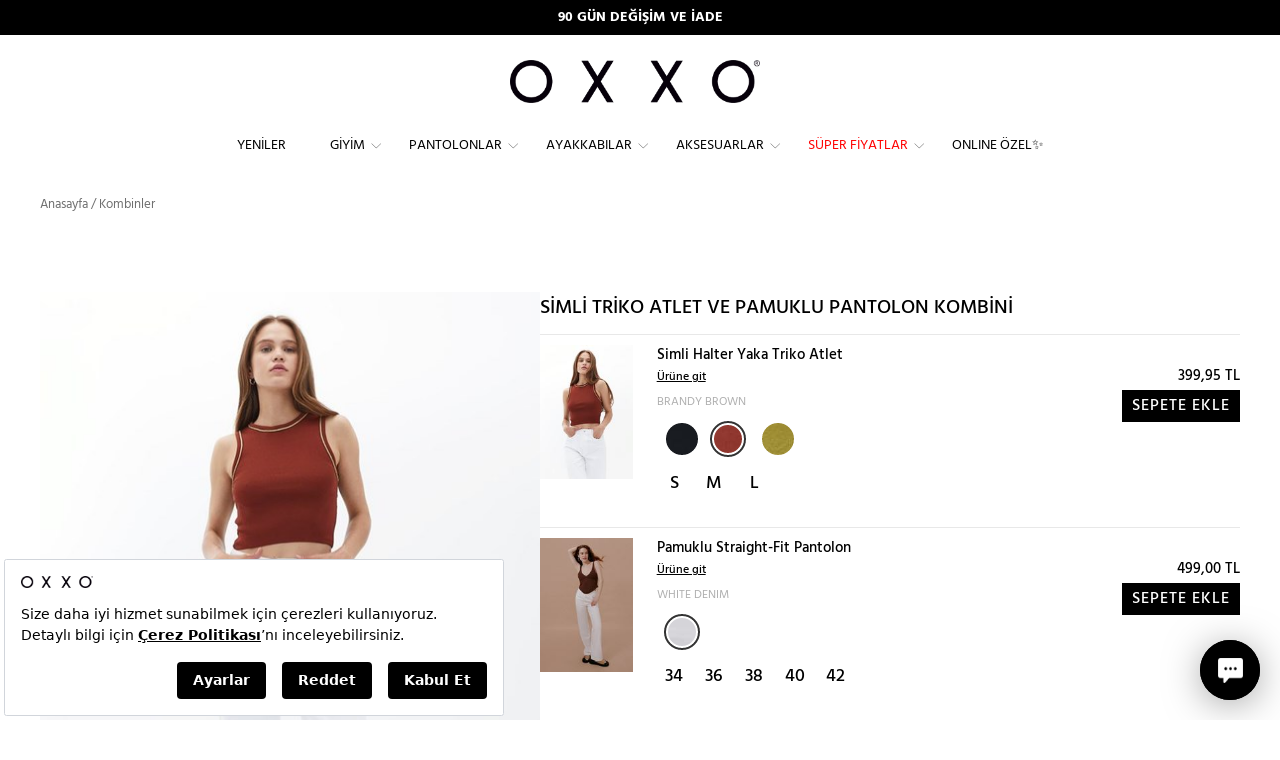

--- FILE ---
content_type: text/html; charset=utf-8
request_url: https://www.oxxo.com.tr/tr/simli-triko-atlet-ve-pamuklu-pantolon-kombini/kombin/6774
body_size: 31731
content:
<!DOCTYPE html><html lang=tr><head><meta charset=utf-8><title>Simli Triko Atlet ve Pamuklu Pantolon Kombini | OXXO</title><meta name=description content="Simli Triko Atlet ve Pamuklu Pantolon Kombini ile aradığın şıklık burada! Oxxo Simli Triko Atlet ve Pamuklu Pantolon Kombini ile en stil kombinler senin! Hemen tıkla ve en güzel kombinleri satın al!"><script src=https://bundles.efilli.com/oxxo.com.tr.prod.js></script><meta name=facebook-domain-verification content=agbmiuo5szo3kbryy87142w50bibx1><script>var dataLayer=window.dataLayer||[];window.insider_object='';var UseTagManager=false;var dtUserID='';var dtIsLogged='False';</script><link rel=apple-touch-icon sizes=57x57 href=https://static.oxxo.com.tr/Images/BlackTheme/favicons/apple-icon-57x57.png><link rel=apple-touch-icon sizes=60x60 href=https://static.oxxo.com.tr/Images/BlackTheme/favicons/apple-icon-60x60.png><link rel=apple-touch-icon sizes=72x72 href=https://static.oxxo.com.tr/Images/BlackTheme/favicons/apple-icon-72x72.png><link rel=apple-touch-icon sizes=76x76 href=https://static.oxxo.com.tr/Images/BlackTheme/favicons/apple-icon-76x76.png><link rel=apple-touch-icon sizes=114x114 href=https://static.oxxo.com.tr/Images/BlackTheme/favicons/apple-icon-114x114.png><link rel=apple-touch-icon sizes=120x120 href=https://static.oxxo.com.tr/Images/BlackTheme/favicons/apple-icon-120x120.png><link rel=apple-touch-icon sizes=144x144 href=https://static.oxxo.com.tr/Images/BlackTheme/favicons/apple-icon-144x144.png><link rel=apple-touch-icon sizes=152x152 href=https://static.oxxo.com.tr/Images/BlackTheme/favicons/apple-icon-152x152.png><link rel=apple-touch-icon sizes=180x180 href=https://static.oxxo.com.tr/Images/BlackTheme/favicons/apple-icon-180x180.png><link rel=icon type=image/png sizes=192x192 href=https://static.oxxo.com.tr/Images/BlackTheme/favicons/android-icon-192x192.png><link rel=icon type=image/png sizes=32x32 href=https://static.oxxo.com.tr/Images/BlackTheme/favicons/favicon-32x32.png><link rel=icon type=image/png sizes=96x96 href=https://static.oxxo.com.tr/Images/BlackTheme/favicons/favicon-96x96.png><link rel=icon type=image/png sizes=16x16 href=https://static.oxxo.com.tr/Images/BlackTheme/favicons/favicon-16x16.png><link rel=manifest href=/manifest.json><meta name=msapplication-TileColor content=#ffffff><meta name=msapplication-TileImage content=https://static.oxxo.com.tr/Images/BlackTheme/favicons/ms-icon-144x144.png><meta name=theme-color content=#000000><meta name=viewport content="width=device-width,initial-scale=1.0,maximum-scale=1.0,user-scalable=no"><meta name=google-site-verification content=dv_cDbRq6SDTTy-0Inet_s8_pFQJ2WDQSf-4DkZP7MM><meta name=robots content=ALL><meta name=google content=notranslate><link rel=canonical href=https://www.oxxo.com.tr/tr/simli-triko-atlet-ve-pamuklu-pantolon-kombini/kombin/6774><meta property=og:image content=https://cdn.oxxo.com.tr/ContentImages/Product/23k/23KOX-PESNEWHAL1/simli-halter-yaka-triko-atlet_brandy-brown-kahverengi_4_detay.jpg><meta property=og:type content=product><meta property=og:site_name content="oxxo.com.tr - OXXO"><meta property=og:url content=https://www.oxxo.com.tr/tr/simli-triko-atlet-ve-pamuklu-pantolon-kombini/kombin/6774><meta property=og:image:width content=452><meta property=og:image:height content=678><meta property=og:description><meta property=og:title content="Simli Triko Atlet ve Pamuklu Pantolon Kombini | OXXO"><meta http-equiv=X-UA-Compatible content="IE=Edge"><meta http-equiv=expires content=604800><link href="https://static.oxxo.com.tr/Build/OXNW/app.min.css?vb=20251224279.86" rel=stylesheet async><script src="https://static.oxxo.com.tr/Build/OXNW/app.min.js?vb=20251224279.86" async defer></script><script async>(function(w,d,s,l,i){w[l]=w[l]||[];w[l].push({'gtm.start':new Date().getTime(),event:'gtm.js'});var f=d.getElementsByTagName(s)[0],j=d.createElement(s),dl=l!='dataLayer'?'&l='+l:'';j.async=true;j.src='https://www.googletagmanager.com/gtm.js?id='+i+dl;f.parentNode.insertBefore(j,f);})(window,document,'script','dataLayer','GTM-W9LNPK');</script><script>window.dataLayer=window.dataLayer||[];function gtag(){dataLayer.push(arguments);}
gtag('js',new Date());</script><script src=//cdn.segmentify.com/5125ca7e-7977-4b89-a949-9a32dd44d490/segmentify.js charset=UTF-8></script><script>(function(){window.personaclick=window.personaclick||function(){(window.personaclick.q=window.personaclick.q||[]).push(arguments)};var c="//cdn.personaclick.com",v="/v3.js",s={link:[{href:c,rel:"dns-prefetch"},{href:c,rel:"preconnect"},{href:c+v,rel:"preload",as:"script"}],script:[{src:c+v,async:""}]};Object.keys(s).forEach(function(c){s[c].forEach(function(d){var e=document.createElement(c),a;for(a in d)e.setAttribute(a,d[a]);document.head.appendChild(e)})});})();personaclick("init","78d85ffe71c4bc3e484b3e9ea0a6d2","web",null,null,true);</script><script>var hiddenPersonaclickInput=document.createElement('input');hiddenPersonaclickInput.type='hidden';hiddenPersonaclickInput.name='IsUsablePersonaClick';hiddenPersonaclickInput.value='true';hiddenPersonaclickInput.setAttribute('id','IsUsablePersonaClick');document.head.appendChild(hiddenPersonaclickInput);</script><link rel=stylesheet href=https://use.fontawesome.com/releases/v5.2.0/css/all.css integrity=sha384-hWVjflwFxL6sNzntih27bfxkr27PmbbK/iSvJ+a4+0owXq79v+lsFkW54bOGbiDQ crossorigin=anonymous></head><body class="tr HasTextOnTop ProductDetails CombineDetails"><input type=hidden id=ControllerName value=ProductDetails> <input type=hidden id=ActionName value=CombineDetails> <input type=hidden id=IsLocal value=False> <input type=hidden id=UserName> <input type=hidden value=true id=isGoogleCaptchaActive> <input type=hidden value=false id=isCloudflareCaptchaActive> <input type=hidden id=StaticFileUrl value=https://static.oxxo.com.tr><noscript><iframe src="https://www.googletagmanager.com/ns.html?id=GTM-W9LNPK" height=0 width=0 style=display:none;visibility:hidden></iframe></noscript><div class=backdrop></div><div class=SearchModal><div class=container><form action=/tr/p/Cat/NewSearch autocomplete=off class=col-md-24><div class=CloseSearch>x</div><input type=search name=sr id=search placeholder="Ör: Elbise, kırmızı ayakkabı, baskılı tişört"></form></div></div><input type=hidden value=TL id=CurrencyCode><div id=PrdBlackBg></div><div class=top_link></div><div class="FixedHeader desktop"><div class=AnnouncementArea><div class=container-fluid><div class=row><div id=AnnouncementMobileBanner class="carousel slide SBanner"><div class=carousel-inner><div class="item active"><div style=background-color:#000 class="hidden-md hidden-lg TextBannercontainer"><a style=font-weight:bold;color:#fff href=https://wa.me/908502161606>WHATSAPP HATTI: +90 850 216 16 06</a></div></div><div class=item><div style=background-color:#000 class="hidden-md hidden-lg TextBannercontainer"><a style=font-weight:bold;color:#fff>APP&#39;E &#214;ZEL &#220;CRETSİZ KARGO</a></div></div><div class=item><div style=background-color:#000 class="hidden-md hidden-lg TextBannercontainer"><a style=font-weight:bold;color:#fff href=/tr/k/iade-ve-degisim>90 G&#220;N DEĞİŞİM VE İADE</a></div></div></div></div><div id=AnnouncementBanner class="carousel slide SBanner hidden-sm hidden-xs TextBannercontainer"><div class=carousel-inner><div class="item active"><div style=background-color:#000 class="col-md-24 hidden-md hidden-xs TextBannercontainer"><a style=font-weight:bold;color:#fff href=/tr/k/iade-ve-degisim>90 G&#220;N DEĞİŞİM VE İADE</a></div></div><div class=item><div style=background-color:#000 class="col-md-24 hidden-md hidden-xs TextBannercontainer"><a style=font-weight:bold;color:#fff>APP&#39;E &#214;ZEL &#220;CRETSİZ KARGO</a></div></div><div class=item><div style=background-color:#000 class="col-md-24 hidden-md hidden-xs TextBannercontainer"><a style=font-weight:bold;color:#fff href=https://wa.me/908502161606>WHATSAPP HATTI: +90 850 216 16 06</a></div></div></div></div></div></div></div><div id=SiteHeader><div class="row UserLogosSearch"><div class=ScrolledFlex><div class="OpenLeftMenu col-xs-2 hidden-lg hidden-md"><span class="glyphicon glyphicon-menu-hamburger"> </span></div><div class="ScrolledMenu ScrolledLogo col-md-3 hidden-sm hidden-xs"><div class="col-md-24 FixedLogo"><a href="/"> <img src=https://static.oxxo.com.tr/Images/BlackTheme/new_logo.png alt=Logo> </a></div></div><div class="ScrolledMenu Menu col-md-18 hidden-sm hidden-xs"><div class=row><div class="Menus col-md-24"><div><div class=NewMenu><div class=MainMenuOuther><ul id=MainMenu class="span12 Monitor MainNewMenu"><li class=TabletMenu><a href=javascript:void(0) class=MobileMenuLogo><img src=/Images/BlackTheme/new_logo.png></a><a href=javascript:void(0) class=MobileMenuCloseButton><img src=/Images/OXNW/closemenu.png></a></li><li class=SearchInMenu><form action=/tr/p/Cat/NewSearch><input type=search name=sr id=search placeholder=Arama></form></li><li data-banner=https://cdn.oxxo.com.tr/ContentImages/Banner/yeni-kDD1.jpg><a data-rel=141 data-mobilhref="/tr/yeniler/" href="/tr/yeniler/"> Yeniler</a></li><li data-banner=https://cdn.oxxo.com.tr/ContentImages/Banner/giyimDD1_16.jpg><a data-rel=123 data-mobilhref="/tr/giyim/" href="/tr/giyim/"> Giyim</a><div class=itemsWrapper><div class=ListWrapper><ul><li data-rel=300 data-img=https://cdn.oxxo.com.tr/ContentImages/CatalogBanners/Menu/ELBiSELERDD1_9.jpg><a data-rel=300 href=javascript:> Öne Çıkanlar</a><div class=itemsWrapper><div class=ListWrapper><ul><li data-rel=303 data-img=""><a data-rel=303 href="/tr/yeniler/"> Yeniler</a></li><li data-rel=433 data-img=""><a data-rel=433 href="/tr/giyim/yilbasi-ozel/"> 🎁 Yılbaşı Özel</a></li><li data-rel=1114 data-img=""><a data-rel=1114 href="/tr/giyim/denim-love/"> Denim Love 💙</a></li><li data-rel=405 data-img=""><a data-rel=405 href="/tr/giyim/hyper-collection/"> Hyper Collection</a></li><li data-rel=773 data-img=https://cdn.oxxo.com.tr/ContentImages/CatalogBanners/Menu/15DD1_1.jpg><a data-rel=773 href="/tr/giyim/winter-mood/"> Winter Mood ❄️</a></li><li data-rel=762 data-img=""><a data-rel=762 href="/tr/giyim/sense-of-touch/"> Sense of Touch</a></li><li data-rel=281 data-img=""><a data-rel=281 href="/tr/giyim/reborn-koleksiyonu/"> Reborn Koleksiyonu</a></li></ul><ul><li data-rel=402 data-img=""><a data-rel=402 href="/tr/giyim/zamansiz-siyah-beyaz/"> Zamansız Siyah & Beyaz</a></li><li data-rel=665 data-img=""><a data-rel=665 href="/tr/giyim/wear-to-work/"> Wear to Work</a></li><li data-rel=1129 data-img=""><a data-rel=1129 href="/tr/giyim/keten-koleksiyonu/"> Keten Koleksiyonu🌿</a></li><li data-rel=355 data-img=""><a data-rel=355 href="/tr/giyim/spor-giyim/"> Spor Giyim</a><div class=itemsWrapper><div class=ListWrapper><ul><li data-rel=445 data-img=""><a data-rel=445 href="/tr/giyim/spor-giyim/spor-tayt/"> Spor Tayt</a></li><li data-rel=551 data-img=""><a data-rel=551 href="/tr/giyim/spor-giyim/esofman-alti/"> Eşofman Altı</a></li><li data-rel=553 data-img=""><a data-rel=553 href="/tr/giyim/atletler/sporcu-atleti/"> Sporcu Atleti</a></li><li data-rel=555 data-img=""><a data-rel=555 href="/tr/giyim/tisort/spor-tisortler/"> Sporcu Tişörtü</a></li><li data-rel=556 data-img=""><a data-rel=556 href="/tr/ayakkabilar/spor-ayakkabi/"> Spor Ayakkabı</a></li><li data-rel=557 data-img=""><a data-rel=557 href="/tr/giyim/sweatshirt/"> Sweatshirt</a></li></ul></div></div></li><li data-rel=1116 data-img=""><a data-rel=1116 href="/tr/giyim/total-look/"> Total Look</a></li><li data-rel=772 data-img=""><a data-rel=772 href="/tr/giyim/dis-giyim/"> Dış Giyim</a><div class=itemsWrapper><div class=ListWrapper><ul><li data-rel=775 data-img=""><a data-rel=775 href="/tr/giyim/kabanlar/"> Kabanlar</a></li><li data-rel=776 data-img=""><a data-rel=776 href="/tr/giyim/montlar/"> Montlar</a></li><li data-rel=777 data-img=""><a data-rel=777 href="/tr/giyim/ceketler/trenckotlar/"> Trençkotlar</a></li><li data-rel=778 data-img=""><a data-rel=778 href="/tr/giyim/montlar/yagmurluk/"> Yağmurluk</a></li><li data-rel=779 data-img=""><a data-rel=779 href="/tr/giyim/ceketler/"> Ceketler</a></li><li data-rel=780 data-img=""><a data-rel=780 href="/tr/giyim/yelekler/"> Yelekler</a></li></ul></div></div></li><li data-rel=774 data-img=""><a data-rel=774 href="/tr/giyim/homewears/"> Homewears</a></li></ul><ul><li data-rel=317 data-img=""><a data-rel=317 href="/tr/giyim/basics/"> Basics</a></li><li data-rel=357 data-img=""><a data-rel=357 href="/tr/giyim/pure-soul-ic-giyim/"> Pure Soul İç Giyim</a></li><li data-rel=378 data-img=""><a data-rel=378 href=/tr/kombinler> Kombinler</a></li><li data-rel=429 data-img=""><a data-rel=429 href="/tr/giyim/back-to-school/"> Back to School</a></li><li data-rel=1125 data-img=""><a data-rel=1125 href="/tr/giyim/sweats/"> Sweats</a></li></ul></div></div></li><li data-rel=301 data-img=https://cdn.oxxo.com.tr/ContentImages/CatalogBanners/Menu/GiYiMDD1_93.jpg><a data-rel=301 href=javascript:> Kategoriler</a><div class=itemsWrapper><div class=ListWrapper><ul><li data-rel=176 data-img=https://cdn.oxxo.com.tr/ContentImages/CatalogBanners/Menu/TrikolarDD1_6.jpg><a data-rel=176 href="/tr/giyim/trikolar/"> Trikolar</a><div class=itemsWrapper><div class=ListWrapper><ul><li data-rel=188 data-img=""><a data-rel=188 href="/tr/giyim/trikolar/hirkalar/"> Hırkalar</a></li><li data-rel=143 data-img=""><a data-rel=143 href="/tr/giyim/trikolar/kazaklar/"> Kazaklar</a></li><li data-rel=657 data-img=""><a data-rel=657 href="/tr/giyim/trikolar/suveterler/"> Süveterler</a></li></ul></div></div></li><li data-rel=314 data-img=""><a data-rel=314 href="/tr/pantolonlar/"> Pantolonlar</a></li><li data-rel=144 data-img=""><a data-rel=144 href="/tr/giyim/elbiseler/"> Elbiseler</a><div class=itemsWrapper><div class=ListWrapper><ul><li data-rel=374 data-img=""><a data-rel=374 href="/tr/giyim/elbiseler/uzun-elbiseler/"> Uzun Elbiseler</a></li><li data-rel=375 data-img=""><a data-rel=375 href="/tr/giyim/elbiseler/kisa-elbiseler/"> Kısa Elbiseler</a></li><li data-rel=651 data-img=""><a data-rel=651 href="/tr/giyim/elbiseler/gomlek-elbiseler/"> Gömlek Elbiseler</a></li><li data-rel=655 data-img=""><a data-rel=655 href="/tr/giyim/elbiseler/triko-elbiseler/"> Triko Elbiseler</a></li><li data-rel=660 data-img=""><a data-rel=660 href="/tr/giyim/elbiseler/firfirli-elbiseler/"> Fırfırlı Elbiseler</a></li><li data-rel=661 data-img=""><a data-rel=661 href="/tr/giyim/elbiseler/cicekli-elbiseler/"> Çiçekli Elbiseler</a></li><li data-rel=662 data-img=""><a data-rel=662 href="/tr/giyim/elbiseler/parti-elbiseleri/"> Parti Elbiseleri</a></li></ul><ul><li data-rel=1120 data-img=""><a data-rel=1120 href="/tr/giyim/elbiseler/ceket-elbise/"> Ceket Elbise</a></li><li data-rel=1121 data-img=""><a data-rel=1121 href="/tr/giyim/elbiseler/midi-elbise/"> Midi Elbise</a></li><li data-rel=1122 data-img=""><a data-rel=1122 href="/tr/giyim/elbiseler/balon-kol-elbise/"> Balon Kol Elbise</a></li><li data-rel=1123 data-img=""><a data-rel=1123 href="/tr/giyim/elbiseler/askili-elbise/"> Askılı Elbise</a></li><li data-rel=1128 data-img=""><a data-rel=1128 href="/tr/giyim/elbiseler/soz-nisan-elbiseleri/"> Söz & Nişan Elbiseleri</a></li></ul></div></div></li><li data-rel=174 data-img=https://cdn.oxxo.com.tr/ContentImages/CatalogBanners/Menu/ceketlerDD1_1.jpg><a data-rel=174 href="/tr/giyim/ceketler/"> Ceketler</a><div class=itemsWrapper><div class=ListWrapper><ul><li data-rel=538 data-img=""><a data-rel=538 href="/tr/giyim/ceketler/blazer-ceket/"> Blazer Ceket</a></li><li data-rel=539 data-img=""><a data-rel=539 href="/tr/giyim/ceketler/deri-ceket/"> Deri Ceket</a></li><li data-rel=540 data-img=""><a data-rel=540 href="/tr/giyim/ceketler/biker-ceket/"> Biker Ceket</a></li><li data-rel=685 data-img=""><a data-rel=685 href="/tr/giyim/ceketler/bomber-ceket/"> Bomber Ceket</a></li><li data-rel=686 data-img=""><a data-rel=686 href="/tr/giyim/ceketler/kolej-ceketi/"> Kolej Ceketi</a></li><li data-rel=1106 data-img=""><a data-rel=1106 href="/tr/giyim/ceketler/ekose-ceket/"> Ekose Ceket</a></li><li data-rel=1107 data-img=""><a data-rel=1107 href="/tr/giyim/ceketler/keten-ceket/"> Keten Ceket</a></li></ul><ul><li data-rel=401 data-img=""><a data-rel=401 href="/tr/giyim/ceketler/trenckotlar/"> Trençkotlar</a></li></ul></div></div></li><li data-rel=153 data-img=""><a data-rel=153 href="/tr/giyim/bluzlar/"> Bluzlar</a><div class=itemsWrapper><div class=ListWrapper><ul><li data-rel=442 data-img=""><a data-rel=442 href="/tr/giyim/bluzlar/askili-bluz/"> Askılı Bluz</a></li><li data-rel=443 data-img=""><a data-rel=443 href="/tr/giyim/bluzlar/dantelli-bluz/"> Dantelli Bluz</a></li><li data-rel=444 data-img=""><a data-rel=444 href="/tr/giyim/bluzlar/crop-bluz/"> Crop Bluz</a></li><li data-rel=1109 data-img=""><a data-rel=1109 href="/tr/giyim/bluzlar/balon-kol-bluz/"> Balon Kol Bluz</a></li><li data-rel=1110 data-img=""><a data-rel=1110 href="/tr/giyim/bluzlar/tul-bluz/"> Tül Bluz</a></li><li data-rel=1111 data-img=""><a data-rel=1111 href="/tr/giyim/bluzlar/kruvaze-bluz/"> Kruvaze Bluz</a></li><li data-rel=1112 data-img=""><a data-rel=1112 href="/tr/giyim/bluzlar/v-yaka-bluz/"> V Yaka Bluz</a></li></ul><ul><li data-rel=1113 data-img=""><a data-rel=1113 href="/tr/giyim/bluzlar/tek-omuz-bluz/"> Tek Omuz Bluz</a></li></ul></div></div></li><li data-rel=173 data-img=""><a data-rel=173 href="/tr/giyim/montlar/"> Montlar</a><div class=itemsWrapper><div class=ListWrapper><ul><li data-rel=543 data-img=""><a data-rel=543 href="/tr/giyim/montlar/sisme-mont/"> Şişme Mont</a></li><li data-rel=546 data-img=""><a data-rel=546 href="/tr/giyim/montlar/uzun-mont/"> Uzun Mont</a></li><li data-rel=547 data-img=""><a data-rel=547 href="/tr/giyim/montlar/oversize-mont/"> Oversize Mont</a></li><li data-rel=548 data-img=""><a data-rel=548 href="/tr/giyim/montlar/kisa-mont/"> Kısa Mont</a></li><li data-rel=549 data-img=""><a data-rel=549 href="/tr/giyim/montlar/kapitone-mont/"> Kapitone Mont</a></li><li data-rel=550 data-img=""><a data-rel=550 href="/tr/giyim/montlar/yagmurluk/"> Yağmurluk</a></li></ul></div></div></li><li data-rel=170 data-img=https://cdn.oxxo.com.tr/ContentImages/CatalogBanners/Menu/gomleklerDD1_3.jpg><a data-rel=170 href="/tr/giyim/gomlekler/"> Gömlekler</a><div class=itemsWrapper><div class=ListWrapper><ul><li data-rel=535 data-img=""><a data-rel=535 href="/tr/giyim/gomlekler/oduncu-gomlek/"> Oduncu Gömlek</a></li><li data-rel=536 data-img=""><a data-rel=536 href="/tr/giyim/gomlekler/oversize-gomlek/"> Oversize Gömlek</a></li><li data-rel=537 data-img=""><a data-rel=537 href="/tr/giyim/gomlekler/cizgili-gomlek/"> Çizgili Gömlek</a></li><li data-rel=654 data-img=""><a data-rel=654 href="/tr/giyim/gomlekler/denim-gomlek/"> Denim Gömlek</a></li></ul></div></div></li></ul><ul><li data-rel=166 data-img=https://cdn.oxxo.com.tr/ContentImages/CatalogBanners/Menu/eteklerDD1_1.jpg><a data-rel=166 href="/tr/giyim/etekler/"> Etekler</a><div class=itemsWrapper><div class=ListWrapper><ul><li data-rel=276 data-img=""><a data-rel=276 href="/tr/giyim/etekler/kalem-etek/"> Kalem Etek</a></li><li data-rel=277 data-img=""><a data-rel=277 href="/tr/giyim/etekler/mini-etek/"> Mini Etek</a></li><li data-rel=278 data-img=""><a data-rel=278 href="/tr/giyim/etekler/pileli-etek/"> Pileli Etek</a></li><li data-rel=434 data-img=""><a data-rel=434 href="/tr/giyim/etekler/midi-etek/"> Midi Etek</a></li><li data-rel=280 data-img=""><a data-rel=280 href="/tr/giyim/etekler/uzun-etek/"> Uzun Etek</a></li><li data-rel=650 data-img=""><a data-rel=650 href="/tr/giyim/etekler/denim-etek/"> Denim Etek</a></li><li data-rel=1117 data-img=""><a data-rel=1117 href="/tr/giyim/etekler/yirtmacli-etek/"> Yırtmaçlı Etek</a></li></ul><ul><li data-rel=1118 data-img=""><a data-rel=1118 href="/tr/giyim/etekler/deri-etek/"> Deri Etek</a></li><li data-rel=1119 data-img=""><a data-rel=1119 href="/tr/giyim/etekler/ekose-etek/"> Ekose Etek</a></li></ul></div></div></li><li data-rel=128 data-img=""><a data-rel=128 href="/tr/giyim/kabanlar/"> Kabanlar</a><div class=itemsWrapper><div class=ListWrapper><ul><li data-rel=781 data-img=""><a data-rel=781 href="/tr/giyim/kabanlar/uzun-kaban/"> Uzun Kaban</a></li><li data-rel=782 data-img=""><a data-rel=782 href="/tr/giyim/kabanlar/oversize-kaban/"> Oversize Kaban</a></li><li data-rel=783 data-img=""><a data-rel=783 href="/tr/giyim/kabanlar/yun-kaban/"> Yün Kaban</a></li></ul></div></div></li><li data-rel=299 data-img=""><a data-rel=299 href="/tr/giyim/sweatshirt/"> Sweatshirt</a></li><li data-rel=154 data-img=""><a data-rel=154 href="/tr/giyim/tisort/"> Tişört</a><div class=itemsWrapper><div class=ListWrapper><ul><li data-rel=167 data-img=""><a data-rel=167 href="/tr/giyim/tisort/basic-tisortler/"> Basic Tişörtler</a></li><li data-rel=168 data-img=""><a data-rel=168 href="/tr/giyim/tisort/fashion-tisortler/"> Fashion Tişörtler</a></li><li data-rel=554 data-img=""><a data-rel=554 href="/tr/giyim/tisort/spor-tisortler/"> Spor Tişörtler</a></li><li data-rel=771 data-img=""><a data-rel=771 href="/tr/giyim/tisort/uzun-kollu-tisort/"> Uzun Kollu Tişört</a></li></ul></div></div></li><li data-rel=769 data-img=""><a data-rel=769 href="/tr/giyim/montlar/yagmurluk/"> Yağmurluk</a></li><li data-rel=177 data-img=""><a data-rel=177 href="/tr/giyim/kargo-pantolon/"> Kargo Pantolon</a></li><li data-rel=358 data-img=""><a data-rel=358 href="/tr/giyim/yelekler/"> Yelekler</a></li></ul><ul><li data-rel=542 data-img=""><a data-rel=542 href="/tr/giyim/pure-soul-ic-giyim/"> İç Giyim</a></li><li data-rel=768 data-img=""><a data-rel=768 href="/tr/giyim/ceketler/trenckotlar/"> Trençkotlar</a></li><li data-rel=155 data-img=""><a data-rel=155 href="/tr/giyim/atletler/"> Atletler</a><div class=itemsWrapper><div class=ListWrapper><ul><li data-rel=439 data-img=""><a data-rel=439 href="/tr/giyim/atletler/askili-atlet/"> Askılı Atlet</a></li><li data-rel=440 data-img=""><a data-rel=440 href="/tr/giyim/atletler/dantelli-atlet/"> Dantelli Atlet</a></li><li data-rel=441 data-img=""><a data-rel=441 href="/tr/giyim/atletler/crop-atlet/"> Crop Atlet</a></li><li data-rel=552 data-img=""><a data-rel=552 href="/tr/giyim/atletler/sporcu-atleti/"> Sporcu Atleti</a></li></ul></div></div></li><li data-rel=186 data-img=""><a data-rel=186 href="/tr/giyim/tulumlar/"> Tulumlar</a></li><li data-rel=286 data-img=""><a data-rel=286 href="/tr/giyim/bustiyerler/"> Büstiyerler</a></li><li data-rel=291 data-img=""><a data-rel=291 href="/tr/giyim/kimonolar/"> Kimonolar</a></li><li data-rel=165 data-img=""><a data-rel=165 href="/tr/giyim/sortlar/"> Şortlar</a><div class=itemsWrapper><div class=ListWrapper><ul><li data-rel=652 data-img=""><a data-rel=652 href="/tr/giyim/sortlar/denim-sort/"> Denim Şort</a></li><li data-rel=653 data-img=""><a data-rel=653 href="/tr/giyim/sortlar/kisa-sort/"> Kısa Şort</a></li></ul></div></div></li></ul></div></div></li></ul></div><div class=MenuBanner><img src="[data-uri]" data-oimage=https://cdn.oxxo.com.tr/ContentImages/CatalogBanners/Menu/YENiLERDD1_13.jpg></div></div></li><li data-banner=https://cdn.oxxo.com.tr/ContentImages/Banner/pantolonlarDD1_16.jpg><a data-rel=269 data-mobilhref="/tr/pantolonlar/" href="/tr/pantolonlar/"> Pantolonlar</a><div class=itemsWrapper><div class=ListWrapper><ul><li data-rel=305 data-img=https://cdn.oxxo.com.tr/ContentImages/CatalogBanners/Menu/PANTOLONLARDD1_152.jpg><a data-rel=305 href=javascript:> Kesimler</a><div class=itemsWrapper><div class=ListWrapper><ul><li data-rel=246 data-img=""><a data-rel=246 href="/tr/pantolonlar/dar-paca/"> Dar Paça</a></li><li data-rel=247 data-img=""><a data-rel=247 href="/tr/pantolonlar/boru-paca/"> Boru Paça</a></li><li data-rel=250 data-img=""><a data-rel=250 href="/tr/pantolonlar/bol-paca/"> Bol Paça</a></li><li data-rel=249 data-img=""><a data-rel=249 href="/tr/pantolonlar/ispanyol-paca/"> İspanyol Paça</a></li><li data-rel=424 data-img=""><a data-rel=424 href="/tr/pantolonlar/culotte-/"> Culotte </a></li><li data-rel=670 data-img=""><a data-rel=670 href="/tr/pantolonlar/jogger/"> Jogger</a></li><li data-rel=252 data-img=""><a data-rel=252 href="/tr/pantolonlar/tayt/"> Tayt</a></li></ul></div></div></li><li data-rel=409 data-img=https://cdn.oxxo.com.tr/ContentImages/CatalogBanners/Menu/pantolonlar22DD1.jpg><a data-rel=409 href=javascript:> Bel Yükseklikleri</a><div class=itemsWrapper><div class=ListWrapper><ul><li data-rel=410 data-img=""><a data-rel=410 href="/tr/pantolonlar/dusuk-bel/"> Düşük Bel</a></li><li data-rel=411 data-img=""><a data-rel=411 href="/tr/pantolonlar/orta-bel/"> Orta Bel</a></li><li data-rel=413 data-img=""><a data-rel=413 href="/tr/pantolonlar/yuksek-bel/"> Yüksek Bel</a></li></ul></div></div></li><li data-rel=412 data-img=https://cdn.oxxo.com.tr/ContentImages/CatalogBanners/Menu/pantDD1_29.jpg><a data-rel=412 href=javascript:> Kumaş Türleri</a><div class=itemsWrapper><div class=ListWrapper><ul><li data-rel=419 data-img=""><a data-rel=419 href="/tr/pantolonlar/keten/"> Keten</a></li><li data-rel=417 data-img=""><a data-rel=417 href="/tr/pantolonlar/triko/"> Triko</a></li><li data-rel=418 data-img=""><a data-rel=418 href="/tr/pantolonlar/kumas/"> Kumaş</a></li><li data-rel=415 data-img=""><a data-rel=415 href="/tr/pantolonlar/deri/"> Deri</a></li><li data-rel=416 data-img=""><a data-rel=416 href="/tr/pantolonlar/kadife/"> Kadife</a></li><li data-rel=426 data-img=""><a data-rel=426 href=/tr/pantolonlar/jeans> Denim</a></li></ul></div></div></li><li data-rel=414 data-img=https://cdn.oxxo.com.tr/ContentImages/CatalogBanners/Menu/PANTOLONLAR-jeansDD1_1.jpg><a data-rel=414 href="/tr/pantolonlar/jeans/"> Jeans</a><div class=itemsWrapper><div class=ListWrapper><ul><li data-rel=420 data-img=""><a data-rel=420 href="/tr/pantolonlar/jeans/skinny/"> Skinny</a></li><li data-rel=421 data-img=""><a data-rel=421 href="/tr/pantolonlar/jeans/straight-cigarette/"> Straight & Cigarette</a></li><li data-rel=423 data-img=""><a data-rel=423 href="/tr/pantolonlar/jeans/flare/"> Flare</a></li><li data-rel=425 data-img=""><a data-rel=425 href="/tr/pantolonlar/jeans/mom/"> Mom</a></li><li data-rel=664 data-img=""><a data-rel=664 href="/tr/pantolonlar/jeans/baggy/"> Baggy</a></li></ul></div></div></li></ul></div><div class=MenuBanner><img src="[data-uri]" data-oimage=https://cdn.oxxo.com.tr/ContentImages/CatalogBanners/Menu/pantDD1_25.jpg></div></div></li><li data-banner=https://cdn.oxxo.com.tr/ContentImages/Banner/ayakkabilarDD1_12.jpg><a data-rel=308 data-mobilhref="/tr/ayakkabilar/" href="/tr/ayakkabilar/"> Ayakkabılar</a><div class=itemsWrapper><div class=ListWrapper><ul><li data-rel=395 data-img=https://cdn.oxxo.com.tr/ContentImages/CatalogBanners/Menu/AYAKKABILARDD1_41.jpg><a data-rel=395 href=javascript:> Modeller</a><div class=itemsWrapper><div class=ListWrapper><ul><li data-rel=399 data-img=""><a data-rel=399 href="/tr/ayakkabilar/sandalet-terlik/"> Sandalet & Terlik</a></li><li data-rel=398 data-img=""><a data-rel=398 href="/tr/ayakkabilar/topuklu-ayakkabi/"> Topuklu Ayakkabı</a></li><li data-rel=397 data-img=""><a data-rel=397 href="/tr/ayakkabilar/duz-babet/"> Düz & Babet</a></li><li data-rel=396 data-img=""><a data-rel=396 href="/tr/ayakkabilar/spor-ayakkabi/"> Spor Ayakkabı</a></li><li data-rel=400 data-img=""><a data-rel=400 href="/tr/ayakkabilar/bot-cizme/"> Bot & Çizme</a></li></ul></div></div></li></ul></div><div class=MenuBanner><img src="[data-uri]" data-oimage=https://cdn.oxxo.com.tr/ContentImages/CatalogBanners/Menu/AYAKKABILARDD1_40.jpg></div></div></li><li data-banner=https://cdn.oxxo.com.tr/ContentImages/Banner/aksesuarlarDD1_13.jpg><a data-rel=302 data-mobilhref="/tr/aksesuarlar/" href="/tr/aksesuarlar/"> Aksesuarlar</a><div class=itemsWrapper><div class=ListWrapper><ul><li data-rel=306 data-img=https://cdn.oxxo.com.tr/ContentImages/CatalogBanners/Menu/cANTADD1_25.jpg><a data-rel=306 href="/tr/aksesuarlar/cantalar/"> Çantalar</a><div class=itemsWrapper><div class=ListWrapper><ul><li data-rel=658 data-img=""><a data-rel=658 href="/tr/aksesuarlar/cantalar/baget-cantalar/"> Baget Çantalar</a></li><li data-rel=309 data-img=""><a data-rel=309 href="/tr/aksesuarlar/cantalar/askili-cantalar/"> Askılı Çantalar</a></li><li data-rel=311 data-img=""><a data-rel=311 href="/tr/aksesuarlar/cantalar/portfoy-cantalar/"> Portföy Çantalar</a></li></ul></div></div></li><li data-rel=307 data-img=https://cdn.oxxo.com.tr/ContentImages/CatalogBanners/Menu/SUPER-FiYATDD1_9.jpg><a data-rel=307 href=javascript:> Aksesuarlar</a><div class=itemsWrapper><div class=ListWrapper><ul><li data-rel=285 data-img=""><a data-rel=285 href="/tr/aksesuarlar/taki-sac-aksesuari/"> Takı & Saç Aksesuarı</a><div class=itemsWrapper><div class=ListWrapper><ul><li data-rel=559 data-img=""><a data-rel=559 href="/tr/aksesuarlar/taki-sac-aksesuari/kolye/"> Kolye</a></li><li data-rel=560 data-img=""><a data-rel=560 href="/tr/aksesuarlar/taki-sac-aksesuari/kupe/"> Küpe</a></li></ul></div></div></li><li data-rel=138 data-img=""><a data-rel=138 href="/tr/aksesuarlar/kemer-cuzdan/"> Kemer & Cüzdan</a></li><li data-rel=406 data-img=https://cdn.oxxo.com.tr/ContentImages/CatalogBanners/Menu/gozluklerDD1.jpg><a data-rel=406 href="/tr/aksesuarlar/gozlukler/"> Gözlükler</a></li><li data-rel=321 data-img=""><a data-rel=321 href="/tr/aksesuarlar/sapka/"> Şapka</a></li><li data-rel=333 data-img=""><a data-rel=333 href="/tr/aksesuarlar/corap/"> Çorap</a></li><li data-rel=145 data-img=""><a data-rel=145 href="/tr/aksesuarlar/sal-atki/"> Şal & Atkı</a></li><li data-rel=332 data-img=""><a data-rel=332 href="/tr/aksesuarlar/bere-eldiven/"> Bere & Eldiven</a></li></ul></div></div></li></ul></div><div class=MenuBanner><img src="[data-uri]" data-oimage=https://cdn.oxxo.com.tr/ContentImages/CatalogBanners/Menu/AKSESUARDD1_38.jpg></div></div></li><li data-banner=https://cdn.oxxo.com.tr/ContentImages/Banner/super-fDD1_4.jpg><a data-rel=295 data-mobilhref="/tr/super-fiyatlar/" href="/tr/super-fiyatlar/"> Süper Fiyatlar</a><div class=itemsWrapper><div class=ListWrapper><ul><li data-rel=360 data-img=https://cdn.oxxo.com.tr/ContentImages/CatalogBanners/Menu/TRiKOLARDD1_7.jpg><a data-rel=360 href="/tr/super-fiyatlar/giyim/"> Giyim</a><div class=itemsWrapper><div class=ListWrapper><ul><li data-rel=687 data-img=""><a data-rel=687 href="/tr/super-fiyatlar/giyim/elbiseler/"> Elbiseler</a></li><li data-rel=674 data-img=""><a data-rel=674 href="/tr/super-fiyatlar/giyim/pantolonlar/"> Pantolonlar</a></li><li data-rel=683 data-img=""><a data-rel=683 href="/tr/super-fiyatlar/giyim/tisortler/"> Tişörtler</a></li><li data-rel=677 data-img=""><a data-rel=677 href="/tr/super-fiyatlar/giyim/etekler/"> Etekler</a></li><li data-rel=684 data-img=""><a data-rel=684 href="/tr/super-fiyatlar/giyim/atletler/"> Atletler</a></li><li data-rel=256 data-img=""><a data-rel=256 href="/tr/super-fiyatlar/giyim/sortlar/"> Şortlar</a></li><li data-rel=676 data-img=""><a data-rel=676 href="/tr/super-fiyatlar/giyim/bluzlar/"> Bluzlar</a></li></ul><ul><li data-rel=679 data-img=""><a data-rel=679 href="/tr/super-fiyatlar/giyim/gomlekler/"> Gömlekler</a></li><li data-rel=678 data-img=""><a data-rel=678 href="/tr/super-fiyatlar/giyim/ceketler/"> Ceketler</a></li><li data-rel=681 data-img=""><a data-rel=681 href="/tr/super-fiyatlar/giyim/sweatshirt/"> Sweatshirt</a></li><li data-rel=682 data-img=""><a data-rel=682 href="/tr/super-fiyatlar/giyim/kabanlar/"> Kabanlar</a></li><li data-rel=673 data-img=""><a data-rel=673 href="/tr/super-fiyatlar/giyim/trikolar/"> Trikolar</a></li><li data-rel=680 data-img=""><a data-rel=680 href="/tr/super-fiyatlar/giyim/montlar/"> Montlar</a></li><li data-rel=365 data-img=""><a data-rel=365 href="/tr/super-fiyatlar/giyim/ic-giyim/"> İç Giyim</a></li></ul></div></div></li><li data-rel=364 data-img=https://cdn.oxxo.com.tr/ContentImages/CatalogBanners/Menu/AKSESUAR-YEDEKDD1.jpg><a data-rel=364 href="/tr/super-fiyatlar/aksesuarlar/"> Aksesuarlar</a><div class=itemsWrapper><div class=ListWrapper><ul><li data-rel=366 data-img=""><a data-rel=366 href="/tr/super-fiyatlar/aksesuarlar/sal-eldiven-atki-bere/"> Şal & Eldiven & Atkı & Bere</a></li><li data-rel=373 data-img=""><a data-rel=373 href="/tr/super-fiyatlar/aksesuarlar/ayakkabilar/"> Ayakkabılar</a></li><li data-rel=369 data-img=""><a data-rel=369 href="/tr/super-fiyatlar/aksesuarlar/sac-aksesuari-sapka-corap/"> Saç Aksesuarı & Şapka & Çorap</a></li><li data-rel=367 data-img=""><a data-rel=367 href="/tr/super-fiyatlar/aksesuarlar/canta-cuzdan-kemer/"> Çanta & Cüzdan & Kemer</a></li><li data-rel=368 data-img=""><a data-rel=368 href="/tr/super-fiyatlar/aksesuarlar/taki-rozet-anahtarlik/"> Takı & Rozet & Anahtarlık</a></li></ul></div></div></li></ul></div><div class=MenuBanner><img src="[data-uri]" data-oimage=https://cdn.oxxo.com.tr/ContentImages/CatalogBanners/Menu/USTDD1.jpg></div></div></li><li data-banner=https://cdn.oxxo.com.tr/ContentImages/Banner/online-ozellllDD1_2.jpg><a data-rel=1124 data-mobilhref="/tr/online-ozel/" href="/tr/online-ozel/"> ONLINE ÖZEL✨</a></li><li class="MobileUserMenu hidden-lg hidden-md"></li></ul></div></div></div></div></div></div><div class="col-md-8 FixedPlaceHolder hidden-sm hidden-xs"></div><div class="col-md-8 col-xs-7 col-xs-offset-1 col-md-offset-0 Logo"><div class=MainLogo><a href="/"> <img src=https://static.oxxo.com.tr/Images/BlackTheme/new_logo.png alt=Logo> </a></div></div><div class="col-md-4 Search hidden-xs hiddem-sm"><form action=/tr/p/Cat/NewSearch class=arama id=SearchForm><input class=searchSubmit type=submit value=Gönder> <input name=sr class="searchInput customAutoComplete personaclick-instant-search" placeholder="Arama Yap" autocomplete=off></form></div><div class="col-md-4 col-xs-12 pull-right Users"><div class=UserAndBasketContainer><div><div class=TopBarLinks id=UserAndBasket></div></div></div></div></div></div><div class="row Menus NonFixedMenu"><div><div class="col-lg-24 col-xs-24 NewMenu"><div class=MainMenuOuther><ul id=MainMenu class="span12 Monitor MainNewMenu"><li class=TabletMenu><a href=javascript:void(0) class=MobileMenuLogo><img src=/Images/BlackTheme/new_logo.png></a><a href=javascript:void(0) class=MobileMenuCloseButton><img src=/Images/OXNW/closemenu.png></a></li><li class=SearchInMenu><form action=/tr/p/Cat/NewSearch><input type=search name=sr id=search placeholder=Arama></form></li><li data-banner=https://cdn.oxxo.com.tr/ContentImages/Banner/yeni-kDD1.jpg><a data-rel=141 data-mobilhref="/tr/yeniler/" href="/tr/yeniler/"> Yeniler</a></li><li data-banner=https://cdn.oxxo.com.tr/ContentImages/Banner/giyimDD1_16.jpg><a data-rel=123 data-mobilhref="/tr/giyim/" href="/tr/giyim/"> Giyim</a><div class=itemsWrapper><div class=ListWrapper><ul><li data-rel=300 data-img=https://cdn.oxxo.com.tr/ContentImages/CatalogBanners/Menu/ELBiSELERDD1_9.jpg><a data-rel=300 href=javascript:> Öne Çıkanlar</a><div class=itemsWrapper><div class=ListWrapper><ul><li data-rel=303 data-img=""><a data-rel=303 href="/tr/yeniler/"> Yeniler</a></li><li data-rel=433 data-img=""><a data-rel=433 href="/tr/giyim/yilbasi-ozel/"> 🎁 Yılbaşı Özel</a></li><li data-rel=1114 data-img=""><a data-rel=1114 href="/tr/giyim/denim-love/"> Denim Love 💙</a></li><li data-rel=405 data-img=""><a data-rel=405 href="/tr/giyim/hyper-collection/"> Hyper Collection</a></li><li data-rel=773 data-img=https://cdn.oxxo.com.tr/ContentImages/CatalogBanners/Menu/15DD1_1.jpg><a data-rel=773 href="/tr/giyim/winter-mood/"> Winter Mood ❄️</a></li><li data-rel=762 data-img=""><a data-rel=762 href="/tr/giyim/sense-of-touch/"> Sense of Touch</a></li><li data-rel=281 data-img=""><a data-rel=281 href="/tr/giyim/reborn-koleksiyonu/"> Reborn Koleksiyonu</a></li></ul><ul><li data-rel=402 data-img=""><a data-rel=402 href="/tr/giyim/zamansiz-siyah-beyaz/"> Zamansız Siyah & Beyaz</a></li><li data-rel=665 data-img=""><a data-rel=665 href="/tr/giyim/wear-to-work/"> Wear to Work</a></li><li data-rel=1129 data-img=""><a data-rel=1129 href="/tr/giyim/keten-koleksiyonu/"> Keten Koleksiyonu🌿</a></li><li data-rel=355 data-img=""><a data-rel=355 href="/tr/giyim/spor-giyim/"> Spor Giyim</a><div class=itemsWrapper><div class=ListWrapper><ul><li data-rel=445 data-img=""><a data-rel=445 href="/tr/giyim/spor-giyim/spor-tayt/"> Spor Tayt</a></li><li data-rel=551 data-img=""><a data-rel=551 href="/tr/giyim/spor-giyim/esofman-alti/"> Eşofman Altı</a></li><li data-rel=553 data-img=""><a data-rel=553 href="/tr/giyim/atletler/sporcu-atleti/"> Sporcu Atleti</a></li><li data-rel=555 data-img=""><a data-rel=555 href="/tr/giyim/tisort/spor-tisortler/"> Sporcu Tişörtü</a></li><li data-rel=556 data-img=""><a data-rel=556 href="/tr/ayakkabilar/spor-ayakkabi/"> Spor Ayakkabı</a></li><li data-rel=557 data-img=""><a data-rel=557 href="/tr/giyim/sweatshirt/"> Sweatshirt</a></li></ul></div></div></li><li data-rel=1116 data-img=""><a data-rel=1116 href="/tr/giyim/total-look/"> Total Look</a></li><li data-rel=772 data-img=""><a data-rel=772 href="/tr/giyim/dis-giyim/"> Dış Giyim</a><div class=itemsWrapper><div class=ListWrapper><ul><li data-rel=775 data-img=""><a data-rel=775 href="/tr/giyim/kabanlar/"> Kabanlar</a></li><li data-rel=776 data-img=""><a data-rel=776 href="/tr/giyim/montlar/"> Montlar</a></li><li data-rel=777 data-img=""><a data-rel=777 href="/tr/giyim/ceketler/trenckotlar/"> Trençkotlar</a></li><li data-rel=778 data-img=""><a data-rel=778 href="/tr/giyim/montlar/yagmurluk/"> Yağmurluk</a></li><li data-rel=779 data-img=""><a data-rel=779 href="/tr/giyim/ceketler/"> Ceketler</a></li><li data-rel=780 data-img=""><a data-rel=780 href="/tr/giyim/yelekler/"> Yelekler</a></li></ul></div></div></li><li data-rel=774 data-img=""><a data-rel=774 href="/tr/giyim/homewears/"> Homewears</a></li></ul><ul><li data-rel=317 data-img=""><a data-rel=317 href="/tr/giyim/basics/"> Basics</a></li><li data-rel=357 data-img=""><a data-rel=357 href="/tr/giyim/pure-soul-ic-giyim/"> Pure Soul İç Giyim</a></li><li data-rel=378 data-img=""><a data-rel=378 href=/tr/kombinler> Kombinler</a></li><li data-rel=429 data-img=""><a data-rel=429 href="/tr/giyim/back-to-school/"> Back to School</a></li><li data-rel=1125 data-img=""><a data-rel=1125 href="/tr/giyim/sweats/"> Sweats</a></li></ul></div></div></li><li data-rel=301 data-img=https://cdn.oxxo.com.tr/ContentImages/CatalogBanners/Menu/GiYiMDD1_93.jpg><a data-rel=301 href=javascript:> Kategoriler</a><div class=itemsWrapper><div class=ListWrapper><ul><li data-rel=176 data-img=https://cdn.oxxo.com.tr/ContentImages/CatalogBanners/Menu/TrikolarDD1_6.jpg><a data-rel=176 href="/tr/giyim/trikolar/"> Trikolar</a><div class=itemsWrapper><div class=ListWrapper><ul><li data-rel=188 data-img=""><a data-rel=188 href="/tr/giyim/trikolar/hirkalar/"> Hırkalar</a></li><li data-rel=143 data-img=""><a data-rel=143 href="/tr/giyim/trikolar/kazaklar/"> Kazaklar</a></li><li data-rel=657 data-img=""><a data-rel=657 href="/tr/giyim/trikolar/suveterler/"> Süveterler</a></li></ul></div></div></li><li data-rel=314 data-img=""><a data-rel=314 href="/tr/pantolonlar/"> Pantolonlar</a></li><li data-rel=144 data-img=""><a data-rel=144 href="/tr/giyim/elbiseler/"> Elbiseler</a><div class=itemsWrapper><div class=ListWrapper><ul><li data-rel=374 data-img=""><a data-rel=374 href="/tr/giyim/elbiseler/uzun-elbiseler/"> Uzun Elbiseler</a></li><li data-rel=375 data-img=""><a data-rel=375 href="/tr/giyim/elbiseler/kisa-elbiseler/"> Kısa Elbiseler</a></li><li data-rel=651 data-img=""><a data-rel=651 href="/tr/giyim/elbiseler/gomlek-elbiseler/"> Gömlek Elbiseler</a></li><li data-rel=655 data-img=""><a data-rel=655 href="/tr/giyim/elbiseler/triko-elbiseler/"> Triko Elbiseler</a></li><li data-rel=660 data-img=""><a data-rel=660 href="/tr/giyim/elbiseler/firfirli-elbiseler/"> Fırfırlı Elbiseler</a></li><li data-rel=661 data-img=""><a data-rel=661 href="/tr/giyim/elbiseler/cicekli-elbiseler/"> Çiçekli Elbiseler</a></li><li data-rel=662 data-img=""><a data-rel=662 href="/tr/giyim/elbiseler/parti-elbiseleri/"> Parti Elbiseleri</a></li></ul><ul><li data-rel=1120 data-img=""><a data-rel=1120 href="/tr/giyim/elbiseler/ceket-elbise/"> Ceket Elbise</a></li><li data-rel=1121 data-img=""><a data-rel=1121 href="/tr/giyim/elbiseler/midi-elbise/"> Midi Elbise</a></li><li data-rel=1122 data-img=""><a data-rel=1122 href="/tr/giyim/elbiseler/balon-kol-elbise/"> Balon Kol Elbise</a></li><li data-rel=1123 data-img=""><a data-rel=1123 href="/tr/giyim/elbiseler/askili-elbise/"> Askılı Elbise</a></li><li data-rel=1128 data-img=""><a data-rel=1128 href="/tr/giyim/elbiseler/soz-nisan-elbiseleri/"> Söz & Nişan Elbiseleri</a></li></ul></div></div></li><li data-rel=174 data-img=https://cdn.oxxo.com.tr/ContentImages/CatalogBanners/Menu/ceketlerDD1_1.jpg><a data-rel=174 href="/tr/giyim/ceketler/"> Ceketler</a><div class=itemsWrapper><div class=ListWrapper><ul><li data-rel=538 data-img=""><a data-rel=538 href="/tr/giyim/ceketler/blazer-ceket/"> Blazer Ceket</a></li><li data-rel=539 data-img=""><a data-rel=539 href="/tr/giyim/ceketler/deri-ceket/"> Deri Ceket</a></li><li data-rel=540 data-img=""><a data-rel=540 href="/tr/giyim/ceketler/biker-ceket/"> Biker Ceket</a></li><li data-rel=685 data-img=""><a data-rel=685 href="/tr/giyim/ceketler/bomber-ceket/"> Bomber Ceket</a></li><li data-rel=686 data-img=""><a data-rel=686 href="/tr/giyim/ceketler/kolej-ceketi/"> Kolej Ceketi</a></li><li data-rel=1106 data-img=""><a data-rel=1106 href="/tr/giyim/ceketler/ekose-ceket/"> Ekose Ceket</a></li><li data-rel=1107 data-img=""><a data-rel=1107 href="/tr/giyim/ceketler/keten-ceket/"> Keten Ceket</a></li></ul><ul><li data-rel=401 data-img=""><a data-rel=401 href="/tr/giyim/ceketler/trenckotlar/"> Trençkotlar</a></li></ul></div></div></li><li data-rel=153 data-img=""><a data-rel=153 href="/tr/giyim/bluzlar/"> Bluzlar</a><div class=itemsWrapper><div class=ListWrapper><ul><li data-rel=442 data-img=""><a data-rel=442 href="/tr/giyim/bluzlar/askili-bluz/"> Askılı Bluz</a></li><li data-rel=443 data-img=""><a data-rel=443 href="/tr/giyim/bluzlar/dantelli-bluz/"> Dantelli Bluz</a></li><li data-rel=444 data-img=""><a data-rel=444 href="/tr/giyim/bluzlar/crop-bluz/"> Crop Bluz</a></li><li data-rel=1109 data-img=""><a data-rel=1109 href="/tr/giyim/bluzlar/balon-kol-bluz/"> Balon Kol Bluz</a></li><li data-rel=1110 data-img=""><a data-rel=1110 href="/tr/giyim/bluzlar/tul-bluz/"> Tül Bluz</a></li><li data-rel=1111 data-img=""><a data-rel=1111 href="/tr/giyim/bluzlar/kruvaze-bluz/"> Kruvaze Bluz</a></li><li data-rel=1112 data-img=""><a data-rel=1112 href="/tr/giyim/bluzlar/v-yaka-bluz/"> V Yaka Bluz</a></li></ul><ul><li data-rel=1113 data-img=""><a data-rel=1113 href="/tr/giyim/bluzlar/tek-omuz-bluz/"> Tek Omuz Bluz</a></li></ul></div></div></li><li data-rel=173 data-img=""><a data-rel=173 href="/tr/giyim/montlar/"> Montlar</a><div class=itemsWrapper><div class=ListWrapper><ul><li data-rel=543 data-img=""><a data-rel=543 href="/tr/giyim/montlar/sisme-mont/"> Şişme Mont</a></li><li data-rel=546 data-img=""><a data-rel=546 href="/tr/giyim/montlar/uzun-mont/"> Uzun Mont</a></li><li data-rel=547 data-img=""><a data-rel=547 href="/tr/giyim/montlar/oversize-mont/"> Oversize Mont</a></li><li data-rel=548 data-img=""><a data-rel=548 href="/tr/giyim/montlar/kisa-mont/"> Kısa Mont</a></li><li data-rel=549 data-img=""><a data-rel=549 href="/tr/giyim/montlar/kapitone-mont/"> Kapitone Mont</a></li><li data-rel=550 data-img=""><a data-rel=550 href="/tr/giyim/montlar/yagmurluk/"> Yağmurluk</a></li></ul></div></div></li><li data-rel=170 data-img=https://cdn.oxxo.com.tr/ContentImages/CatalogBanners/Menu/gomleklerDD1_3.jpg><a data-rel=170 href="/tr/giyim/gomlekler/"> Gömlekler</a><div class=itemsWrapper><div class=ListWrapper><ul><li data-rel=535 data-img=""><a data-rel=535 href="/tr/giyim/gomlekler/oduncu-gomlek/"> Oduncu Gömlek</a></li><li data-rel=536 data-img=""><a data-rel=536 href="/tr/giyim/gomlekler/oversize-gomlek/"> Oversize Gömlek</a></li><li data-rel=537 data-img=""><a data-rel=537 href="/tr/giyim/gomlekler/cizgili-gomlek/"> Çizgili Gömlek</a></li><li data-rel=654 data-img=""><a data-rel=654 href="/tr/giyim/gomlekler/denim-gomlek/"> Denim Gömlek</a></li></ul></div></div></li></ul><ul><li data-rel=166 data-img=https://cdn.oxxo.com.tr/ContentImages/CatalogBanners/Menu/eteklerDD1_1.jpg><a data-rel=166 href="/tr/giyim/etekler/"> Etekler</a><div class=itemsWrapper><div class=ListWrapper><ul><li data-rel=276 data-img=""><a data-rel=276 href="/tr/giyim/etekler/kalem-etek/"> Kalem Etek</a></li><li data-rel=277 data-img=""><a data-rel=277 href="/tr/giyim/etekler/mini-etek/"> Mini Etek</a></li><li data-rel=278 data-img=""><a data-rel=278 href="/tr/giyim/etekler/pileli-etek/"> Pileli Etek</a></li><li data-rel=434 data-img=""><a data-rel=434 href="/tr/giyim/etekler/midi-etek/"> Midi Etek</a></li><li data-rel=280 data-img=""><a data-rel=280 href="/tr/giyim/etekler/uzun-etek/"> Uzun Etek</a></li><li data-rel=650 data-img=""><a data-rel=650 href="/tr/giyim/etekler/denim-etek/"> Denim Etek</a></li><li data-rel=1117 data-img=""><a data-rel=1117 href="/tr/giyim/etekler/yirtmacli-etek/"> Yırtmaçlı Etek</a></li></ul><ul><li data-rel=1118 data-img=""><a data-rel=1118 href="/tr/giyim/etekler/deri-etek/"> Deri Etek</a></li><li data-rel=1119 data-img=""><a data-rel=1119 href="/tr/giyim/etekler/ekose-etek/"> Ekose Etek</a></li></ul></div></div></li><li data-rel=128 data-img=""><a data-rel=128 href="/tr/giyim/kabanlar/"> Kabanlar</a><div class=itemsWrapper><div class=ListWrapper><ul><li data-rel=781 data-img=""><a data-rel=781 href="/tr/giyim/kabanlar/uzun-kaban/"> Uzun Kaban</a></li><li data-rel=782 data-img=""><a data-rel=782 href="/tr/giyim/kabanlar/oversize-kaban/"> Oversize Kaban</a></li><li data-rel=783 data-img=""><a data-rel=783 href="/tr/giyim/kabanlar/yun-kaban/"> Yün Kaban</a></li></ul></div></div></li><li data-rel=299 data-img=""><a data-rel=299 href="/tr/giyim/sweatshirt/"> Sweatshirt</a></li><li data-rel=154 data-img=""><a data-rel=154 href="/tr/giyim/tisort/"> Tişört</a><div class=itemsWrapper><div class=ListWrapper><ul><li data-rel=167 data-img=""><a data-rel=167 href="/tr/giyim/tisort/basic-tisortler/"> Basic Tişörtler</a></li><li data-rel=168 data-img=""><a data-rel=168 href="/tr/giyim/tisort/fashion-tisortler/"> Fashion Tişörtler</a></li><li data-rel=554 data-img=""><a data-rel=554 href="/tr/giyim/tisort/spor-tisortler/"> Spor Tişörtler</a></li><li data-rel=771 data-img=""><a data-rel=771 href="/tr/giyim/tisort/uzun-kollu-tisort/"> Uzun Kollu Tişört</a></li></ul></div></div></li><li data-rel=769 data-img=""><a data-rel=769 href="/tr/giyim/montlar/yagmurluk/"> Yağmurluk</a></li><li data-rel=177 data-img=""><a data-rel=177 href="/tr/giyim/kargo-pantolon/"> Kargo Pantolon</a></li><li data-rel=358 data-img=""><a data-rel=358 href="/tr/giyim/yelekler/"> Yelekler</a></li></ul><ul><li data-rel=542 data-img=""><a data-rel=542 href="/tr/giyim/pure-soul-ic-giyim/"> İç Giyim</a></li><li data-rel=768 data-img=""><a data-rel=768 href="/tr/giyim/ceketler/trenckotlar/"> Trençkotlar</a></li><li data-rel=155 data-img=""><a data-rel=155 href="/tr/giyim/atletler/"> Atletler</a><div class=itemsWrapper><div class=ListWrapper><ul><li data-rel=439 data-img=""><a data-rel=439 href="/tr/giyim/atletler/askili-atlet/"> Askılı Atlet</a></li><li data-rel=440 data-img=""><a data-rel=440 href="/tr/giyim/atletler/dantelli-atlet/"> Dantelli Atlet</a></li><li data-rel=441 data-img=""><a data-rel=441 href="/tr/giyim/atletler/crop-atlet/"> Crop Atlet</a></li><li data-rel=552 data-img=""><a data-rel=552 href="/tr/giyim/atletler/sporcu-atleti/"> Sporcu Atleti</a></li></ul></div></div></li><li data-rel=186 data-img=""><a data-rel=186 href="/tr/giyim/tulumlar/"> Tulumlar</a></li><li data-rel=286 data-img=""><a data-rel=286 href="/tr/giyim/bustiyerler/"> Büstiyerler</a></li><li data-rel=291 data-img=""><a data-rel=291 href="/tr/giyim/kimonolar/"> Kimonolar</a></li><li data-rel=165 data-img=""><a data-rel=165 href="/tr/giyim/sortlar/"> Şortlar</a><div class=itemsWrapper><div class=ListWrapper><ul><li data-rel=652 data-img=""><a data-rel=652 href="/tr/giyim/sortlar/denim-sort/"> Denim Şort</a></li><li data-rel=653 data-img=""><a data-rel=653 href="/tr/giyim/sortlar/kisa-sort/"> Kısa Şort</a></li></ul></div></div></li></ul></div></div></li></ul></div><div class=MenuBanner><img src="[data-uri]" data-oimage=https://cdn.oxxo.com.tr/ContentImages/CatalogBanners/Menu/YENiLERDD1_13.jpg></div></div></li><li data-banner=https://cdn.oxxo.com.tr/ContentImages/Banner/pantolonlarDD1_16.jpg><a data-rel=269 data-mobilhref="/tr/pantolonlar/" href="/tr/pantolonlar/"> Pantolonlar</a><div class=itemsWrapper><div class=ListWrapper><ul><li data-rel=305 data-img=https://cdn.oxxo.com.tr/ContentImages/CatalogBanners/Menu/PANTOLONLARDD1_152.jpg><a data-rel=305 href=javascript:> Kesimler</a><div class=itemsWrapper><div class=ListWrapper><ul><li data-rel=246 data-img=""><a data-rel=246 href="/tr/pantolonlar/dar-paca/"> Dar Paça</a></li><li data-rel=247 data-img=""><a data-rel=247 href="/tr/pantolonlar/boru-paca/"> Boru Paça</a></li><li data-rel=250 data-img=""><a data-rel=250 href="/tr/pantolonlar/bol-paca/"> Bol Paça</a></li><li data-rel=249 data-img=""><a data-rel=249 href="/tr/pantolonlar/ispanyol-paca/"> İspanyol Paça</a></li><li data-rel=424 data-img=""><a data-rel=424 href="/tr/pantolonlar/culotte-/"> Culotte </a></li><li data-rel=670 data-img=""><a data-rel=670 href="/tr/pantolonlar/jogger/"> Jogger</a></li><li data-rel=252 data-img=""><a data-rel=252 href="/tr/pantolonlar/tayt/"> Tayt</a></li></ul></div></div></li><li data-rel=409 data-img=https://cdn.oxxo.com.tr/ContentImages/CatalogBanners/Menu/pantolonlar22DD1.jpg><a data-rel=409 href=javascript:> Bel Yükseklikleri</a><div class=itemsWrapper><div class=ListWrapper><ul><li data-rel=410 data-img=""><a data-rel=410 href="/tr/pantolonlar/dusuk-bel/"> Düşük Bel</a></li><li data-rel=411 data-img=""><a data-rel=411 href="/tr/pantolonlar/orta-bel/"> Orta Bel</a></li><li data-rel=413 data-img=""><a data-rel=413 href="/tr/pantolonlar/yuksek-bel/"> Yüksek Bel</a></li></ul></div></div></li><li data-rel=412 data-img=https://cdn.oxxo.com.tr/ContentImages/CatalogBanners/Menu/pantDD1_29.jpg><a data-rel=412 href=javascript:> Kumaş Türleri</a><div class=itemsWrapper><div class=ListWrapper><ul><li data-rel=419 data-img=""><a data-rel=419 href="/tr/pantolonlar/keten/"> Keten</a></li><li data-rel=417 data-img=""><a data-rel=417 href="/tr/pantolonlar/triko/"> Triko</a></li><li data-rel=418 data-img=""><a data-rel=418 href="/tr/pantolonlar/kumas/"> Kumaş</a></li><li data-rel=415 data-img=""><a data-rel=415 href="/tr/pantolonlar/deri/"> Deri</a></li><li data-rel=416 data-img=""><a data-rel=416 href="/tr/pantolonlar/kadife/"> Kadife</a></li><li data-rel=426 data-img=""><a data-rel=426 href=/tr/pantolonlar/jeans> Denim</a></li></ul></div></div></li><li data-rel=414 data-img=https://cdn.oxxo.com.tr/ContentImages/CatalogBanners/Menu/PANTOLONLAR-jeansDD1_1.jpg><a data-rel=414 href="/tr/pantolonlar/jeans/"> Jeans</a><div class=itemsWrapper><div class=ListWrapper><ul><li data-rel=420 data-img=""><a data-rel=420 href="/tr/pantolonlar/jeans/skinny/"> Skinny</a></li><li data-rel=421 data-img=""><a data-rel=421 href="/tr/pantolonlar/jeans/straight-cigarette/"> Straight & Cigarette</a></li><li data-rel=423 data-img=""><a data-rel=423 href="/tr/pantolonlar/jeans/flare/"> Flare</a></li><li data-rel=425 data-img=""><a data-rel=425 href="/tr/pantolonlar/jeans/mom/"> Mom</a></li><li data-rel=664 data-img=""><a data-rel=664 href="/tr/pantolonlar/jeans/baggy/"> Baggy</a></li></ul></div></div></li></ul></div><div class=MenuBanner><img src="[data-uri]" data-oimage=https://cdn.oxxo.com.tr/ContentImages/CatalogBanners/Menu/pantDD1_25.jpg></div></div></li><li data-banner=https://cdn.oxxo.com.tr/ContentImages/Banner/ayakkabilarDD1_12.jpg><a data-rel=308 data-mobilhref="/tr/ayakkabilar/" href="/tr/ayakkabilar/"> Ayakkabılar</a><div class=itemsWrapper><div class=ListWrapper><ul><li data-rel=395 data-img=https://cdn.oxxo.com.tr/ContentImages/CatalogBanners/Menu/AYAKKABILARDD1_41.jpg><a data-rel=395 href=javascript:> Modeller</a><div class=itemsWrapper><div class=ListWrapper><ul><li data-rel=399 data-img=""><a data-rel=399 href="/tr/ayakkabilar/sandalet-terlik/"> Sandalet & Terlik</a></li><li data-rel=398 data-img=""><a data-rel=398 href="/tr/ayakkabilar/topuklu-ayakkabi/"> Topuklu Ayakkabı</a></li><li data-rel=397 data-img=""><a data-rel=397 href="/tr/ayakkabilar/duz-babet/"> Düz & Babet</a></li><li data-rel=396 data-img=""><a data-rel=396 href="/tr/ayakkabilar/spor-ayakkabi/"> Spor Ayakkabı</a></li><li data-rel=400 data-img=""><a data-rel=400 href="/tr/ayakkabilar/bot-cizme/"> Bot & Çizme</a></li></ul></div></div></li></ul></div><div class=MenuBanner><img src="[data-uri]" data-oimage=https://cdn.oxxo.com.tr/ContentImages/CatalogBanners/Menu/AYAKKABILARDD1_40.jpg></div></div></li><li data-banner=https://cdn.oxxo.com.tr/ContentImages/Banner/aksesuarlarDD1_13.jpg><a data-rel=302 data-mobilhref="/tr/aksesuarlar/" href="/tr/aksesuarlar/"> Aksesuarlar</a><div class=itemsWrapper><div class=ListWrapper><ul><li data-rel=306 data-img=https://cdn.oxxo.com.tr/ContentImages/CatalogBanners/Menu/cANTADD1_25.jpg><a data-rel=306 href="/tr/aksesuarlar/cantalar/"> Çantalar</a><div class=itemsWrapper><div class=ListWrapper><ul><li data-rel=658 data-img=""><a data-rel=658 href="/tr/aksesuarlar/cantalar/baget-cantalar/"> Baget Çantalar</a></li><li data-rel=309 data-img=""><a data-rel=309 href="/tr/aksesuarlar/cantalar/askili-cantalar/"> Askılı Çantalar</a></li><li data-rel=311 data-img=""><a data-rel=311 href="/tr/aksesuarlar/cantalar/portfoy-cantalar/"> Portföy Çantalar</a></li></ul></div></div></li><li data-rel=307 data-img=https://cdn.oxxo.com.tr/ContentImages/CatalogBanners/Menu/SUPER-FiYATDD1_9.jpg><a data-rel=307 href=javascript:> Aksesuarlar</a><div class=itemsWrapper><div class=ListWrapper><ul><li data-rel=285 data-img=""><a data-rel=285 href="/tr/aksesuarlar/taki-sac-aksesuari/"> Takı & Saç Aksesuarı</a><div class=itemsWrapper><div class=ListWrapper><ul><li data-rel=559 data-img=""><a data-rel=559 href="/tr/aksesuarlar/taki-sac-aksesuari/kolye/"> Kolye</a></li><li data-rel=560 data-img=""><a data-rel=560 href="/tr/aksesuarlar/taki-sac-aksesuari/kupe/"> Küpe</a></li></ul></div></div></li><li data-rel=138 data-img=""><a data-rel=138 href="/tr/aksesuarlar/kemer-cuzdan/"> Kemer & Cüzdan</a></li><li data-rel=406 data-img=https://cdn.oxxo.com.tr/ContentImages/CatalogBanners/Menu/gozluklerDD1.jpg><a data-rel=406 href="/tr/aksesuarlar/gozlukler/"> Gözlükler</a></li><li data-rel=321 data-img=""><a data-rel=321 href="/tr/aksesuarlar/sapka/"> Şapka</a></li><li data-rel=333 data-img=""><a data-rel=333 href="/tr/aksesuarlar/corap/"> Çorap</a></li><li data-rel=145 data-img=""><a data-rel=145 href="/tr/aksesuarlar/sal-atki/"> Şal & Atkı</a></li><li data-rel=332 data-img=""><a data-rel=332 href="/tr/aksesuarlar/bere-eldiven/"> Bere & Eldiven</a></li></ul></div></div></li></ul></div><div class=MenuBanner><img src="[data-uri]" data-oimage=https://cdn.oxxo.com.tr/ContentImages/CatalogBanners/Menu/AKSESUARDD1_38.jpg></div></div></li><li data-banner=https://cdn.oxxo.com.tr/ContentImages/Banner/super-fDD1_4.jpg><a data-rel=295 data-mobilhref="/tr/super-fiyatlar/" href="/tr/super-fiyatlar/"> Süper Fiyatlar</a><div class=itemsWrapper><div class=ListWrapper><ul><li data-rel=360 data-img=https://cdn.oxxo.com.tr/ContentImages/CatalogBanners/Menu/TRiKOLARDD1_7.jpg><a data-rel=360 href="/tr/super-fiyatlar/giyim/"> Giyim</a><div class=itemsWrapper><div class=ListWrapper><ul><li data-rel=687 data-img=""><a data-rel=687 href="/tr/super-fiyatlar/giyim/elbiseler/"> Elbiseler</a></li><li data-rel=674 data-img=""><a data-rel=674 href="/tr/super-fiyatlar/giyim/pantolonlar/"> Pantolonlar</a></li><li data-rel=683 data-img=""><a data-rel=683 href="/tr/super-fiyatlar/giyim/tisortler/"> Tişörtler</a></li><li data-rel=677 data-img=""><a data-rel=677 href="/tr/super-fiyatlar/giyim/etekler/"> Etekler</a></li><li data-rel=684 data-img=""><a data-rel=684 href="/tr/super-fiyatlar/giyim/atletler/"> Atletler</a></li><li data-rel=256 data-img=""><a data-rel=256 href="/tr/super-fiyatlar/giyim/sortlar/"> Şortlar</a></li><li data-rel=676 data-img=""><a data-rel=676 href="/tr/super-fiyatlar/giyim/bluzlar/"> Bluzlar</a></li></ul><ul><li data-rel=679 data-img=""><a data-rel=679 href="/tr/super-fiyatlar/giyim/gomlekler/"> Gömlekler</a></li><li data-rel=678 data-img=""><a data-rel=678 href="/tr/super-fiyatlar/giyim/ceketler/"> Ceketler</a></li><li data-rel=681 data-img=""><a data-rel=681 href="/tr/super-fiyatlar/giyim/sweatshirt/"> Sweatshirt</a></li><li data-rel=682 data-img=""><a data-rel=682 href="/tr/super-fiyatlar/giyim/kabanlar/"> Kabanlar</a></li><li data-rel=673 data-img=""><a data-rel=673 href="/tr/super-fiyatlar/giyim/trikolar/"> Trikolar</a></li><li data-rel=680 data-img=""><a data-rel=680 href="/tr/super-fiyatlar/giyim/montlar/"> Montlar</a></li><li data-rel=365 data-img=""><a data-rel=365 href="/tr/super-fiyatlar/giyim/ic-giyim/"> İç Giyim</a></li></ul></div></div></li><li data-rel=364 data-img=https://cdn.oxxo.com.tr/ContentImages/CatalogBanners/Menu/AKSESUAR-YEDEKDD1.jpg><a data-rel=364 href="/tr/super-fiyatlar/aksesuarlar/"> Aksesuarlar</a><div class=itemsWrapper><div class=ListWrapper><ul><li data-rel=366 data-img=""><a data-rel=366 href="/tr/super-fiyatlar/aksesuarlar/sal-eldiven-atki-bere/"> Şal & Eldiven & Atkı & Bere</a></li><li data-rel=373 data-img=""><a data-rel=373 href="/tr/super-fiyatlar/aksesuarlar/ayakkabilar/"> Ayakkabılar</a></li><li data-rel=369 data-img=""><a data-rel=369 href="/tr/super-fiyatlar/aksesuarlar/sac-aksesuari-sapka-corap/"> Saç Aksesuarı & Şapka & Çorap</a></li><li data-rel=367 data-img=""><a data-rel=367 href="/tr/super-fiyatlar/aksesuarlar/canta-cuzdan-kemer/"> Çanta & Cüzdan & Kemer</a></li><li data-rel=368 data-img=""><a data-rel=368 href="/tr/super-fiyatlar/aksesuarlar/taki-rozet-anahtarlik/"> Takı & Rozet & Anahtarlık</a></li></ul></div></div></li></ul></div><div class=MenuBanner><img src="[data-uri]" data-oimage=https://cdn.oxxo.com.tr/ContentImages/CatalogBanners/Menu/USTDD1.jpg></div></div></li><li data-banner=https://cdn.oxxo.com.tr/ContentImages/Banner/online-ozellllDD1_2.jpg><a data-rel=1124 data-mobilhref="/tr/online-ozel/" href="/tr/online-ozel/"> ONLINE ÖZEL✨</a></li><li class="MobileUserMenu hidden-lg hidden-md"></li></ul></div></div></div></div><div id=MobileSearch><div class="searchPanel container hidden-lg hidden-md"><div class=col-xs-24><form action=/tr/p/Cat/NewSearch class=arama id=SearchFormMobile><div class=row><input class=searchSubmit type=submit value=Gönder> <input name=sr class="searchInput ui-autocomplete-input personaclick-instant-search" placeholder="Arama Yap" autocomplete=off></div></form></div></div></div></div></div><div class="container MainContainer"><div class="row ProductDetails CombineDetails" id=MContainer><div id=MainNavBrd><input type=hidden id=FirstAngle value=https://cdn.oxxo.com.tr> <a href=/tr>Anasayfa</a> / <a href=/tr/kombinler>Kombinler</a> <a href=""><h2>&nbsp;</h2></a><div class="pull-right RightNav"><span>1291 / 4675 KOMBİN</span> <span> <a href=/tr/Combine/6609> &lt; ÖNCEKİ</a> | <a href=/tr/Combine/6612> SONRAKİ &gt;</a> </span></div></div><div class="row ProductDetail NewPD Combines" id=NewPd><div class=col-md-24><div class=col-md-10><div class=row><div class=ProductDetailImages><div class=col-md-24><span class=gizli itemprop=name>Simli Triko Atlet ve Pamuklu Pantolon Kombini</span><ul><li class="gizli ImgArea"><img src=https://cdn.oxxo.com.tr/ContentImages/Product/23k/23KOX-PESNEWHAL1/simli-halter-yaka-triko-atlet_brandy-brown-kahverengi_1_detay.jpg alt="Simli Triko Atlet ve Pamuklu Pantolon Kombini" itemprop=image> <a class=DownloadImage style=display:none href=https://cdn.oxxo.com.tr/ContentImages/Product/23k/23KOX-PESNEWHAL1/simli-halter-yaka-triko-atlet_brandy-brown-kahverengi_1_buyuk.jpg target=_blank> <i class=icon-arrow-down></i> RESMİ İNDİR </a></li><li class=ImgArea><img src=https://cdn.oxxo.com.tr/ContentImages/Product/23k/23KOX-PESNEWHAL1/simli-halter-yaka-triko-atlet_brandy-brown-kahverengi_2_detay.jpg alt="Simli Triko Atlet ve Pamuklu Pantolon Kombini"> <a class=DownloadImage style=display:none href=https://cdn.oxxo.com.tr/ContentImages/Product/23k/23KOX-PESNEWHAL1/simli-halter-yaka-triko-atlet_brandy-brown-kahverengi_2_buyuk.jpg target=_blank> <i class=icon-arrow-down></i> RESMİ İNDİR </a></li><li class="gizli ImgArea"><img src=https://cdn.oxxo.com.tr/ContentImages/Product/23k/23KOX-PESNEWHAL1/simli-halter-yaka-triko-atlet_brandy-brown-kahverengi_3_detay.jpg alt="Simli Triko Atlet ve Pamuklu Pantolon Kombini"> <a class=DownloadImage style=display:none href=https://cdn.oxxo.com.tr/ContentImages/Product/23k/23KOX-PESNEWHAL1/simli-halter-yaka-triko-atlet_brandy-brown-kahverengi_3_buyuk.jpg target=_blank> <i class=icon-arrow-down></i> RESMİ İNDİR </a></li><li class="gizli ImgArea"><img src=https://cdn.oxxo.com.tr/ContentImages/Product/23k/23KOX-PESNEWHAL1/simli-halter-yaka-triko-atlet_brandy-brown-kahverengi_4_detay.jpg alt="Simli Triko Atlet ve Pamuklu Pantolon Kombini"> <a class=DownloadImage style=display:none href=https://cdn.oxxo.com.tr/ContentImages/Product/23k/23KOX-PESNEWHAL1/simli-halter-yaka-triko-atlet_brandy-brown-kahverengi_4_buyuk.jpg target=_blank> <i class=icon-arrow-down></i> RESMİ İNDİR </a></li></ul></div></div></div><div class=row><div class=col-md-24><div id=ProductsImages><div class=SmallProductImages><img src=https://cdn.oxxo.com.tr/ContentImages/Product/23k/23KOX-PESNEWHAL1/simli-halter-yaka-triko-atlet_brandy-brown-kahverengi_1_kucuk.jpg alt="Simli Triko Atlet ve Pamuklu Pantolon Kombini"> <img src=https://cdn.oxxo.com.tr/ContentImages/Product/23k/23KOX-PESNEWHAL1/simli-halter-yaka-triko-atlet_brandy-brown-kahverengi_2_kucuk.jpg alt="Simli Triko Atlet ve Pamuklu Pantolon Kombini" class=Selected> <img src=https://cdn.oxxo.com.tr/ContentImages/Product/23k/23KOX-PESNEWHAL1/simli-halter-yaka-triko-atlet_brandy-brown-kahverengi_3_kucuk.jpg alt="Simli Triko Atlet ve Pamuklu Pantolon Kombini"> <img src=https://cdn.oxxo.com.tr/ContentImages/Product/23k/23KOX-PESNEWHAL1/simli-halter-yaka-triko-atlet_brandy-brown-kahverengi_4_kucuk.jpg alt="Simli Triko Atlet ve Pamuklu Pantolon Kombini"></div></div><div class=NewShare><div class=ShareLinks><span>ARKADAŞLARINLA PAYLAŞ</span></div><div class=ShareLinks><a class=face href=javascript: onclick="window.open('https://www.facebook.com/sharer/sharer.php?u='+encodeURIComponent(location.href),'sharer','toolbar=0,status=0,width=626,height=436');return false"> </a> <a class=twit href=javascript: onclick="window.open('https://twitter.com/share?url='+encodeURIComponent(location.href),'ShareDialog','width=626,height=436');return false"> </a> <a class=plus href=javascript: onclick="window.open('https://plus.google.com/share?url='+encodeURIComponent(location.href),'ShareDialog','width=626,height=436');return false"> </a> <a class=pin style=display:none href=javascript: onclick="window.open('http://www.pinterest.com/pin/create/button/?url='+encodeuricomponent(location.href)+'&amp;media=https://cdn.oxxo.com.tr/ContentImages/Product/23k/23KOX-PESNEWHAL1/simli-halter-yaka-triko-atlet_brandy-brown-kahverengi_1_kucuk.jpg'+'&amp;description=Simli Triko Atlet ve Pamuklu Pantolon Kombini','ShareDialog','width=626,height=436');return false"> </a> <a class=mail id=ShareViaMail style=display:none href=javascript:></a></div></div></div></div></div><div class=col-md-14><div class=ProductContent id=ProductCombineContent><div class="row CombinePriceAndName"><div class=col-md-24><h1 class=ProductHeader>Simli Triko Atlet ve Pamuklu Pantolon Kombini</h1><div class=ViewerCount>Şu anda bu kombini 146 kişi inceliyor.</div></div></div><div class="row CombineItemRow"><div class="col-md-4 col-xs-10 CombineItemImg"><a class=PdLink href=/tr/simli-halter-yaka-triko-atlet_23kox-pesnewhal1/kiremit/4863 target=_blank title="Ürün Detayına Git (Yeni Pencere)"> <img data-colorid=4863 data-productid=216187 class=QuickProd src=https://cdn.oxxo.com.tr/ContentImages/Product/23k/23KOX-PESNEWHAL1/simli-halter-yaka-triko-atlet_brandy-brown-kahverengi_1_kucuk.jpg alt="Simli Halter Yaka Triko Atlet"> </a></div><div class="col-md-20 col-xs-14"><div class=ProductName>Simli Halter Yaka Triko Atlet <br> <a id=go-product-detaill-link-216187 class="PdName PdLink" href=/tr/simli-halter-yaka-triko-atlet_23kox-pesnewhal1/kiremit/4863 target=_blank title="Ürün Detayına Git (Yeni Pencere)"> <span>&#220;r&#252;ne git</span> </a><div class="pull-right CombineItemAmount" data-amount=399,95>399,95 TL<div class=AddCombineItemToBasket title="Sepete Ekle"><i class="glyphicon glyphicon-plus"></i> <span>Sepete Ekle</span></div></div></div><div class="row CombineColors"><span class="current ChooseTitle">RENK SE&#199;:</span> <span class=Name>BRANDY BROWN</span> <input type=hidden name=CombineItem[0].ColorID class=ColorID value=4863> <input type=hidden name=CombineItem[0].SizeID class=SizeID> <input type=hidden name=CombineItem[0].ProductID class=ProductID value=216187><div class=ColorThumb></div><a title=BLACK href=javascript:void(0) data-id=147 data-name=BLACK data-product-detail-url=/tr/simli-halter-yaka-triko-atlet_23kox-pesnewhal1/black/147 data-productid=216187> <span style=background-color:#000000;background-image:url(https://cdn.oxxo.com.tr/ContentImages/ProductColor/23K/23KOX-PESNEWHAL1/147.jpg)>Simli Halter Yaka Triko Atlet</span> </a> <a class=active title="BRANDY BROWN" href=javascript:void(0) data-id=4863 data-name="BRANDY BROWN" data-product-detail-url=/tr/simli-halter-yaka-triko-atlet_23kox-pesnewhal1/brandy-brown/4863 data-productid=216187> <span style=background-color:##933810;background-image:url(https://cdn.oxxo.com.tr/ContentImages/ProductColor/23K/23KOX-PESNEWHAL1/4863.jpg)>Simli Halter Yaka Triko Atlet</span> </a> <a title="GOLDEN OLIVE" href=javascript:void(0) data-id=2420 data-name="GOLDEN OLIVE" data-product-detail-url=/tr/simli-halter-yaka-triko-atlet_23kox-pesnewhal1/golden-olıve/2420 data-productid=216187> <span style=background-color:#FFBF00;background-image:url(https://cdn.oxxo.com.tr/ContentImages/ProductColor/23K/23KOX-PESNEWHAL1/2420.jpg)>Simli Halter Yaka Triko Atlet</span> </a></div><div class="CombineSizes row"><div class="col-md-24 CombineSizeOptions open"><div id=SelectSizePopup class=SelectSizePopup><span>L&#252;tfen Bir Beden Se&#231;iniz</span></div><a data-id=12 class="S SizeLink" data-name=S data-stock=True href=javascript:void(0)>S</a> <a data-id=13 class="M SizeLink" data-name=M data-stock=True href=javascript:void(0)>M</a> <a data-id=14 class="L SizeLink" data-name=L data-stock=True href=javascript:void(0)>L</a></div></div></div></div><div class="row CombineItemRow"><div class="col-md-4 col-xs-10 CombineItemImg"><a class=PdLink href=/tr/pamuklu-straight-fit-pantolon_23yox-pampantcep1/beyaz/1643 target=_blank title="Ürün Detayına Git (Yeni Pencere)"> <img data-colorid=1643 data-productid=215881 class=QuickProd src=https://cdn.oxxo.com.tr/ContentImages/Product/23y/23YOX-PAMPANTCEP1/pamuklu-straight-fit-pantolon_white-denim-beyaz_1_kucuk.jpg alt="Pamuklu Straight-Fit Pantolon"> </a></div><div class="col-md-20 col-xs-14"><div class=ProductName>Pamuklu Straight-Fit Pantolon <br> <a id=go-product-detaill-link-215881 class="PdName PdLink" href=/tr/pamuklu-straight-fit-pantolon_23yox-pampantcep1/beyaz/1643 target=_blank title="Ürün Detayına Git (Yeni Pencere)"> <span>&#220;r&#252;ne git</span> </a><div class="pull-right CombineItemAmount" data-amount=499,00>499,00 TL<div class=AddCombineItemToBasket title="Sepete Ekle"><i class="glyphicon glyphicon-plus"></i> <span>Sepete Ekle</span></div></div></div><div class="row CombineColors"><span class="current ChooseTitle">RENK SE&#199;:</span> <span class=Name>WHITE DENIM</span> <input type=hidden name=CombineItem[1].ColorID class=ColorID value=1643> <input type=hidden name=CombineItem[1].SizeID class=SizeID> <input type=hidden name=CombineItem[1].ProductID class=ProductID value=215881><div class=ColorThumb></div><a class=active title="WHITE DENIM" href=javascript:void(0) data-id=1643 data-name="WHITE DENIM" data-product-detail-url=/tr/pamuklu-straight-fit-pantolon_23yox-pampantcep1/whıte-denım/1643 data-productid=215881> <span style=background-color:#FFFFFF;background-image:url(https://cdn.oxxo.com.tr/ContentImages/ProductColor/23Y/23YOX-PAMPANTCEP1/1643.jpg)>Pamuklu Straight-Fit Pantolon</span> </a></div><div class="CombineSizes row"><div class="col-md-24 CombineSizeOptions open"><div id=SelectSizePopup class=SelectSizePopup><span>L&#252;tfen Bir Beden Se&#231;iniz</span></div><a data-id=3 class="34 SizeLink" data-name=34 data-stock=True href=javascript:void(0)>34</a> <a data-id=4 class="36 SizeLink" data-name=36 data-stock=True href=javascript:void(0)>36</a> <a data-id=5 class="38 SizeLink" data-name=38 data-stock=True href=javascript:void(0)>38</a> <a data-id=6 class="40 SizeLink" data-name=40 data-stock=True href=javascript:void(0)>40</a> <a data-id=7 class="42 SizeLink" data-name=42 data-stock=True href=javascript:void(0)>42</a></div></div></div></div><div class="row CombineBottomInfoes"><div class="col-md-16 CombineBottomInfo"><div>Bu kombinden <span class=CombineSelected>0</span> adet ürün seçtiniz. <span class=TotalCombineItem>Bu kombinde toplam 2 adet &#252;r&#252;n bulunuyor.</span></div></div><div class="col-md-8 CombineBottomPrice"><div><span class=YourChoise>Se&#231;iminiz toplam</span> <span class=CombineSelectedPrice>0</span> <span class=CombineSelectedCurrencyCode>TL</span></div></div></div><div class="row CombineAmountContainer"><div class="col-md-24 CombineAmountOptions"><span class="hidden-xs passed ChooseTitle">ADET SE&#199;:</span> <a href=javascript:void(0) class=BasketMinus>-</a> <input name=Amount id=Amount maxlength=2 value=1> <a href=javascript:void(0) class=BasketPlus>+</a><div class="LastProducts More"><span class=LastText>Son</span> <span class=LastX>8</span> <span class=LastProduct>&#220;r&#252;n Ka&#231;ırma</span></div></div><div class=row><div class="AddCombineToBasket col-md-12 AutoTextRep pull-right"><button type=button name=Basket id=Basket class="CartButtonColor NotSelected">SE&#199;TİKLERİMİ SEPETE EKLE</button></div></div></div></div></div></div></div><div class="row SuggestAndLast"></div><div id=GeneralModal class="modal hide fade" tabindex=-1 role=dialog aria-hidden=true><div class=modal-header><button type=button class=close data-dismiss=modal aria-hidden=true>&times;</button><h3></h3></div><div class=modal-body><div class="row AddedProductInfo"><div class="col-md-8 MainImage"></div><div class="col-md-8 ProductName"></div><div class="col-md-8 Price"></div></div><div class=row><a class="col-md-12 btn CartButtonColor" href=https://www.oxxo.com.tr/tr/p/CheckOut/sepet>Sepete Git</a> <a class="col-md-12 CloseModal btn" href=javascript:>Alışverişe Devam Et</a></div></div></div><div id=WarningModal class="modal hide fade" tabindex=-1 role=dialog aria-hidden=true><div class=modal-header><button type=button class=close data-dismiss=modal aria-hidden=true>&times;</button><h3>&#220;r&#252;n Bilgisi</h3></div><div class="modal-body text-center">Saat 16:00&#39;a kadar verdiğiniz siparişler aynı g&#252;nde kargoya teslim edilir. 16:00&#39;dan sonra vereceğiniz siparişler ertesi iş g&#252;n&#252;nde kargoya teslim edilir.</div><div class=row></div></div><div id=SizeTableModal class="modal fade modal-wide in" tabindex=-1 role=basic aria-hidden=true><div class=modal-dialog><div class=modal-content><div class="modal-header modal-head"><button type=button class=close data-dismiss=modal aria-hidden=true>&times;</button><h3>BEDEN &amp; DURUŞ</h3></div><div class=modal-body><div class=SizeTableDiv></div></div></div></div></div><div id=NotifyModal class="modal fade modal-wide in" tabindex=-1 role=basic aria-hidden=true><div class=modal-dialog><div class=modal-content><div class=modal-header><button type=button class=close data-dismiss=modal aria-hidden=true>&times;</button><h3></h3></div><div class=modal-body></div><div class=modal-footer><button type=button id=RemindMeLater>HABER VER</button></div></div></div></div><div id=QuickLookModal class="modal fade modal-wide in" tabindex=-1 role=dialog aria-hidden=true><div class="modal-dialog modal-lg"><div class=modal-content><div class=modal-header><button type=button class=close data-dismiss=modal aria-label=Close><span aria-hidden=true>&times;</span></button><h3 class=modal-title>Hızlı Bakış</h3></div><div class=modal-body></div></div></div></div><div id=ShareWithEmailModal class="modal hide fade" tabindex=-1 role=dialog aria-hidden=true><div class=modal-header><button type=button class=close data-dismiss=modal aria-hidden=true>&times;</button><h3>ARKADAŞLARINLA PAYLAŞ</h3></div><div class=modal-body><form action=/tr/p/ProductDetails/ShareWithEmail class=ShareWithMailForm method=post><div class="alert alert-success" id=SuccesResult style=display:none></div><div class="alert alert-error" id=ErrorResult style=display:none></div><div class=ShareDetails></div><p>Paylaşmak istediğiniz kişinin email adresini giriniz.</p><input class=col-md-24 id=email name=email placeholder=E-Posta> <textarea class=col-md-24 id=email name=message placeholder=Mesajınız></textarea> <button class="btn col-md-24 black" type=submit style=margin-top:0;height:30px>Gönder</button></form></div></div><input id=FreeCargoLimit type=hidden value=0> <input id=BedenSec type=hidden name=BedenSec value="Lütfen Bir Beden Seçiniz"> <input id=RenkSec type=hidden name=RenkSec value="Lütfen renk seçin."> <input id=UrunYok type=hidden name=UrunYok value="Ürün bulunamadı."> <input id=ResmiIndir type=hidden value="RESMİ İNDİR"> <input id=CurCatalogID type=hidden> <input id=ImageAngle type=hidden value=2></div></div><div style=clear:both></div><div class="footer FooterNew"><div class=SociallIcons style=display:none><a target=_blank href=http://www.facebook.com/OXXO class="SIcon FaceIcon"> </a> <a target=_blank href=http://www.twitter.com/OXXO class="SIcon TwitIcon"> </a> <a target=_blank href="http://www.pinterest.com/oxxo/" class="SIcon PinIcon"> </a> <a target=_blank href=https://plus.google.com/113748280708035231375 class="SIcon PlusIcon"> </a> <a target=_blank href="http://oxxoblog.tumblr.com/" class="SIcon ThumbIcon"> </a> <a target=_blank href=http://instagram.com/OXXO class="SIcon InstaIcon"> </a></div><div class=footerUpLogos><div class=container><div class="row footerUpLogosInner"><div class=fli><img src="[data-uri]" class=UseLazyLoad data-src="https://static.oxxo.com.tr/Images/OXNW/value1.png?v=20251224279.86"> <span>App'e Özel Ücretsiz Kargo</span></div><div class=fli><img src="[data-uri]" class=UseLazyLoad data-src="https://static.oxxo.com.tr/Images/OXNW/value2.png?v=20251224279.86"> <span>90 Gün Boyunca Ücretsiz Değişim ve İade</span></div><div class=fli><img src="[data-uri]" class=UseLazyLoad data-src="https://static.oxxo.com.tr/Images/OXNW/value3.png?v=20251224279.86"> <span>Aynı Gün ve Hızlı Teslimat Seçenekleri</span></div><div class=fli><img src="[data-uri]" class=UseLazyLoad data-src="https://static.oxxo.com.tr/Images/OXNW/value4.png?v=20251224279.86"> <span>Masterpass ile Güvenli, Hızlı ve Kolay Ödeme</span></div><div class=fli><img src="[data-uri]" class=UseLazyLoad data-src="https://static.oxxo.com.tr/Images/OXNW/value5.png?v=20251224279.86"> <span>Alışverişini 5000 TL'ye Tamamla, 500 TL Kazan!</span></div></div></div></div><div class=footmenus><div class="container FooterMenuContainerTR"><div class=row><div class="col-md-4 col-xs-24 bottomMenu"><p><b>Oxxo</b><span></span></p><ul><li><a rel=nofollow href=/tr/k/kurumsal>Kurumsal</a></li><li><a rel=nofollow href=/tr/p/stores>Mağazalarımız</a></li><li><a rel=nofollow href=/tr/k/gizlilik>Gizlilik Politikasi</a></li><li><a rel=nofollow href=/tr/k/cerez-politikasi>&#199;erez Politikası</a></li><li><a rel=nofollow href=javascript: onclick=window.efilli.editConsent() class=efl-edit>&#199;erez Tercihleri</a></li><li><a rel=nofollow href=/tr/p/whosales>Toptan Satış (Wholesale)</a></li><li><a rel=nofollow href=/tr/p/Contact/dealerApp>Bayilik Başvurusu</a></li></ul></div><div class="col-md-4 col-xs-24 bottomMenu"><p><b>İletişim</b> <span></span></p><ul><li><a rel=nofollow href=/tr/p/Contact/#ContactForm>Bize Ulaşın</a></li><li><a rel=nofollow href=/tr/p/User/UserInfo>Hesabım</a></li><li><a rel=nofollow href=/tr/k/iade-ve-degisim>İade ve değişim</a></li><li><a rel=nofollow href=/tr/p/Home/MyOrderNotMember>Kargo Takibi</a></li><li><a rel=nofollow href=https://e-sirket.mkk.com.tr/esir/Dashboard.jsp#/sirketbilgileri/14395>Bilgi Toplumu Hizmetleri</a></li><li><a rel=nofollow href=http://www.kariyer.net/oxxo-is-ilanlari-c2149-p12617 target=_blank>Kariyer</a></li><li><a rel=nofollow href=/tr/k/yardim>Yardım</a></li></ul></div><div class="col-md-16 col-xs-24 bottomMenu"><p><b>Kategoriler</b><span></span></p><div class=row><div class="col-md-6 col-xs-12 List"><ul><li><a href="/tr/giyim/kabanlar/" title="Kadın Kaban">Kaban</a></li><li><a href="/tr/giyim/montlar/" title="Şişme Mont">Kadın Mont</a></li><li><a href="/tr/giyim/yelekler/" title="Kadın Yelek">Yelek</a></li><li><a href="/tr/giyim/ceketler/deri-ceket/" title="Kadın Deri Ceket">Deri Ceket</a></li><li><a href="/tr/giyim/ceketler/trenckotlar/" title="Kadın Trençkot">Trençkot</a></li><li><a href="/tr/giyim/sweatshirt/" title=Sweatshirt>Kadın Sweatshirt</a></li><li><a href="/tr/ayakkabilar/bot-cizme/" title=Bot>Kadın Bot</a></li></ul></div><div class="col-md-6 col-xs-12 List"><ul><li><a href="/tr/giyim/ceketler/blazer-ceket/" title="Kadın Blazer Ceket">Blazer Ceket</a></li><li><a href="/tr/aksesuarlar/cantalar/" title="Kadın Çanta">Çanta</a></li><li><a href="/tr/pantolonlar/" title="Kadın Pantolon">Pantolon</a></li><li><a href="/tr/pantolonlar/deri/" title="Kadın Deri Pantolon">Deri Pantolon</a></li><li><a href="/tr/giyim/etekler/" title="Etek Modelleri">Etek</a></li><li><a href="/tr/pantolonlar/tayt/" title="Spor Tayt">Tayt</a></li><li><a href="/tr/giyim/trikolar/kazaklar/" title="Kadın Kazak"> Kazak</a></li></ul></div><div class="col-md-6 col-xs-12 List"><ul><li><a href="/tr/giyim/etekler/pileli-etek/" title="Pileli Etek Modelleri">Pileli Etek</a></li><li><a href="/tr/giyim/montlar/sisme-mont/" title="Kadın Şişme Mont">Şişme Mont</a></li><li><a href="/tr/ayakkabilar/" title="Kadın Ayakkabı">Ayakkabı</a></li><li><a href="/tr/giyim/gomlekler/" title="Gömlek Modelleri">Kadın Gömlek</a></li><li><a href="/tr/giyim/ceketler/" title="Kadın Ceket">Ceket</a></li><li><a href="/tr/giyim/elbiseler/triko-elbiseler/" title="Triko Elbise Modelleri">Triko Elbise</a></li><li><a href="/tr/pantolonlar/jogger/" title="Kadın Jogger Pantolon">Jogger Pantolon</a></li></ul></div><div class="col-md-6 col-xs-12 List"><ul><li><a href="/tr/pantolonlar/ispanyol-paca/" title="Kadın İspanyol Paça Pantolon">Ispanyol Paça Pantolon</a></li><li><a href="/tr/pantolonlar/bol-paca/" title="Kadın Bol Paça Pantolon">Bol Paça Pantolon</a></li><li><a href="/tr/giyim/etekler/kalem-etek/" title="Kalem Etek Modelleri">Kalem Etek</a></li><li><a href="/tr/pantolonlar/jeans/mom/" title="Mom Jean Pantolon">Mom Jean</a></li></ul></div></div></div><div class="col-md-24 col-xs-24 bottomMenu mobileAppIcons"><div class="etbis row"><ul><div id=ETBIS><div id=5E854AEA9A844C06800BB9DA99A4CD09><a href=https://etbis.eticaret.gov.tr/sitedogrulama/5E854AEA9A844C06800BB9DA99A4CD09 target=_blank><img style=width:100px;height:120px src="data:image/jpeg;base64, [base64]//+/zvITZ7Zx79jp7r7X22vt8zRDag3/9618DmDFjRlhjjTWiZcqxsbExqf/++++3yOvcuXOYPHlykp+HG264oUX9PffcM80N4Ze//GWL/K5du6a5zfjkk0/Ccsst16JsfX19WqJyHHLIIUndjTbaKCxatChNbcb3vve9JH/XXXdNU5oxd+7csO666yb5Rx11VJoawk9/+tPCPS0lnzMmiGW2mhKE6dOnh2WWWSZaphwbGhqS+jFBgIsXL07y85AnCCeccEKL/IMPPjjNbUYpQaiurk5LVA4JwiabbJKmFGOnnXZK8vfYY480pRjrr79+kv+lCMKmm24aTjzxxFbxhz/8YaFBCQIS/Ktf/apF2XXWWadQVtxuu+0K+Z9++mlS3wvCbrvtluSdeuqp4cEHHwyPPvpoEceOHZvU8cgThIceeqhwTfHOO+9Mc5vhBWHrrbculB01alRaohl9+/ZN7ufJJ58M8+bNS1ObIUH4xje+ER5++OEWv2PDDTdM8umDbB7PdbXVVkvyY4Kw8sorh+OPP77o9+TxuOOOCyuttFJS31gsCL/4xS/SS1QO3g7VlyCUAm+dyoo33nhjmtsMLwhPPPFEmhrCsssuW1QXvvLKK2luM/IEoVKMGDGicM2rrroqTY3jlFNOKVxr3LhxaWozJAhLy5ggbLzxxmlK67DBBhuo3WJBOPnkk9MileOdd95RY7mCsM8++xTKitdff32a2wzf5l133ZWkoXessMIKRXXhm2++meR7xASBa7cWEyZMKNQ/99xz09Q4GAFVdtasWWlqM370ox8V8peGMUFgNFm4cGGaWhnmz58f1ltvPbVbWhAuvvjicOCBB5bk6NGjk3IxQZgzZ05yw9k6999/f9JxDM3SIRgKlT9y5Mik/rRp05JycMyYMUka+gHXIo170zUrFQSGVl3ntddeS0s247333ivki0cffXR44403kmt89NFHacmmTs+Wvfnmm5NyjFA/+9nPWuTffffdSX5reNhhh7X4HXmC8Nxzz7W4tucLL7yQlKtYENBelR6jNPyYINCRvqz4wQcfJPm8aTFlslJtnB+jOjywLG655ZaidrP885//nJZsBnN7ttwqq6yS5hbDPcAC77333jQ3JPWy+QhUa3HhhRe2aOfQQw9Nc+OCwFSbreOJwIKKBWH//fcvVI5x8ODBSbmYIDA0br/99omGvOaaaxby33rrrSR/6NChBUFYddVVk3KQdMBNoqjB2DD7+OOPF9qUIDBiMKdT53e/+10hnx9L215RVad99tlnieJHHUYp3Ye49957hyVLliRlmZp0TwcccECLsrfddluSN3DgwMJvRolT/r///e+kHX+fMXrl9ze/+U3SDs+K+Zx2fv3rX6e5cUH405/+VPidMd5+++1JuS9FEAA/GKIhKz8mCN27dy+U/fzzz5N8Rg60dRjTO2KCwENEh6BOhw4dCvm1tbVJ2wz9SpMgIGTY59Q55phjCvfhKfzhD38o3FNNTU2LcmeffXYhX9dhGFe+fhuC17Fjx0LZLL///e8n5YAEAe2eerQjwQT/FYIgvPzyy4V8CQJ1lcbwl8W//vWvQr5u3MMLQu/evZM0fBdK85SOMWjQoEKat0Qw50jDpCoHr3fIzPXgTVW++POf/zzNbcbHH3/copwn/gQBk1np48ePT1Ob8R8vCAsWLAh33HFH8hbxpilfgoCHkOEbxuZ4Hpby+/Tpk6Y2wwtCt27dkutccsklhZEA/Ub1mTPJ9x115JFHJmnXXXddYT7/7ne/m6R5otwyfYCbbrqpUP+8885L8r1AnXXWWYV8EWUzC/QnlF3uLWZFec/iiy++mJS77LLLwsyZM9PUZnwpgrDffvsVKsdYThBKvZ3//Oc/k/ylBR0Qa1+89tpr05IheUixMpWwS5cuBUFAycrmb7XVVkkeiAmC1/BjwJLI1tlll13S3HzEBOGPf/xjizY90WVAxYKAoqT0GBlqQUwQUKw6depUVB7G3v624Omnn27RtudFF12UlgzhO9/5TrRMJfzWt76VthK3RPx8HhMERp5yiHXajjvumObmIyYIeRYT1wQVCwJ2c79+/UqShkBMEFBo6urqWtTR8Ibiw1zYVqI965oiPwo3L9fxczhaPGncm8peeumlRfeVJf5+yqF80jFcU75+z5ggoAgi8LRz3333tbh3T98moxx1nnnmmUI+Al8OMUHANPe/JcuJEycm5coKQjebb1sL5nDVlyDkAUFQnfbiZpttlrYeB5q+yv7tb39LU+PQA86jf3u9Z1EWAs4lX74cZTrjS1HarbfemqSVgu6zrS5mJ4jFgoA/PCZF5YgppvqxEQGzTtAog2dPUq/lVcjCDmlbbLFFIY1lW9LwS2Bekbb66qsX6rM8TRrDuEwrNGzdnxaAPvzww0KbMh8pz4OnHAqqoDWRUiMCugFpWAW6zgUXXJCkMUrgMyDNjwjoG9Rdfvnlo23yvIB/sf7yl78kaegprMzS5vDhw5M0IEH45je/mVhPupdK2LNnz7DWWmvpWsWCsLSM6QjHHntskgb23XffJM1L8O9///tCfblxe/XqVUjD0QMYyuSo8abej3/[base64]/uUEEQW8Fw71set4G0r797W8X5lFMPdKg1i/oPLWpN5pOkyCw9i6gXFEOO1/X2WuvvQptsjxMGiOT0iQIKFg8bOrj+BIkCHQaQz71WYbWPaFsksaavtrE7Uwaq5S4lknzfgQWg7L36TsSRZ002tZ1rrzyykJZ6pH20ksvpS2G8PzzzxfKLiWbBCFtt92AIGhOjHHzzTdPS4ZkGVrpEoQY/PDoBUGYMmVKoZ084igqh5/85Cct6tAZAnpLNj/GI444Iq3RjFI+FpEXR/BOMFkFXwTspWy7IMiH7innC4Kw9tprt/CjaxhmyGUupc7VV19d+LExQWDep9zUqVPLCkKptYYYGQX8fWepKYz71b3jDVT+DjvskKTFAmWg6uBVzcKvNcTu03sW89Ya9GygQB8oTaMu/ypNfQSUZn3RdkGIrcD9/e9/T/K4GDeuFTWRKCEu9/[base64]/aMuZBZX1cdfAHphQtkmlB9ac5MA6pDOuUYSlkI428UMuWLLDNrKIxFKMVImz/4wQ+SNhVODrHzSUPR1FD8j3/8I0mDBJRyTd4upYmYdzFBILYze89YVLombzX1uabyY+Yho6ryZTFhVqPskuZfHAJwSONfpWnRCZ0D6yu97yZBMCSFYm9aKanXW5EHhqpYfTEvZlFE+WQ4A7G1Bpwj6rRKBQFnlBxOaONKf/[base64]/5EvphCiG5GNTa2rAeaRrKWSbt1hpWmJHEKTQ0RHKjwk56wa6Pym4XhBwKJHXrVu3xGrKIravwcdqkE99WSyluPPOOxfuUwLpyVCvfBRB0vCQKo2IMP0O0aaI0oLABZUuKvARuJWrKGOBFEKeLe351FNPpbVCNB8NvRw099P5glYKMTcZ8SoBDiV/XehjB3h2So9tupEgeLc1ZqzqVEo/feO5zOZjZQmsZ5DGv4IskQxLC0IsQslv8tA6P6Ygi0BQblDmXuY8lD6UTQHfPmmsBOJ5VL1yxA1LHXQSQt+z+Qzj5Hv6nUbbbrttck9+g8v555+f1GX5VvspUZ6y7XgyhWWvjQmt/HPOOSdJYyEpZjZKEBihED7q8GJl28wjyqQgZRJ/BKMU+XhCdU94LkmjL4Xf/va3SZ0Ml14QcOeiJUOGGdIY9lHuuDmmEIGphTSsB25U9cqR+tThATLNZPN5GOR7+gilmCDgpaQuI5OmE6aWbDue2PzZa7/[base64]/89kVhKF1WnLWSRS15VRjCly8W84oorJgErXMeH+cUE4Z577knKMULJYmrhUPJEIwbMSUrLC6YsYaMWqA0uHrE3zS+8+GHca78CP8rXhV6x04Pxq3qx0PPWUG+nVxbzGPvtS4vYbmnPmI/Fr0W0EAQtUXqyxIpShkCoIqYHaaWIs0NlRRQutUk0UbaOhlSIk4py/jwjLUNjpTBKZetzTfJ9ICgRxcrHx08+u4iVpsgiTDneZPI9tQzNiMGwm83XMjTexmyeXy73jB3ogQdS99QWshyfvb5nbBFR5iM+HwJe07aaBEEBCp4MNTwISEXIg1NajOSrrMjNqk3e3nJ1WHChXCz4Ar8DsYDZ+q+//[base64]/jO49Rt8mzjbawJnlR9EsMNcpBxUQy5TsDvQorSyKfqOnB44k8n14dZ4SxqYKgNtTacQOCFop9MqiX6ETfYh8bI8mQiNIm8+j95BqREAQYu7iSoFmr/Zjx/Xk7aeMwbcp0qExgRX8PhEvvHrexnxBQOuOARubfDpCwOzL1vfUqSEoKEpjlBDktvZtEpensqJ3UsVczH4FTgKbRx96LudPqamhUuDhVPtECmUR2wTrVwpjiDm+vIs5hqqqqkJZ7RNhBHEKdtsFgTkXvwAODoZ/yMILaaWIKUg53j5Ct0jzXrhKBYFpSdfUljfmbexm2mREUD5DPmneG4nw6Z5Ehtdsm2xPY4GMtFhAB8qt6ihw18MLAi+Oyop+KZ/nyH1grWXLMUoogAY3vO5ZLn1/n9rt7OEFgc6nHMvzTpfJFwTeqHLg4ass/u9y0EIWHRmDNsB4mz9vlBG9ixm9QOk4xIB/GLH7jEU9eaJtZ8ERP8rXuQMeXhDyKN8Em2Fj+VJ6Pdg3kS3no5wF/9tLMF8QGHbo7FLE981wBomHy+YzDQjoEJRDGVO+txTwCZCPHwF9AuKkUvsxyuYngBMLgjrslVC+YgExI5WG0qT2RYZM5atNltO1YZV9DSqrpeAePXoUnlPspLa8cxw8tS2endpKQ7/h2pipGhE8vOIoogRm4QUBvUC/U7TfmC8IeczTEfwytMCagvK9jiCw1kBnwLxRhrmdtXfW+FWH0PNyIApaZUUf8IGCSpsMnwJCrrJy1OC509o/sZlZMMoovxxlDWWJW7oc2iIIMUunrIu5UuZZDdxsFki38mM3jiKD+xPKx14K+A8UkaM6WkgqBfKnz5wZZtq/M+3thguc+cX/z5o3L8xx28zQyadbOSjgrpk2Y0ZybS1ne+RFPYmx/Q1Qil0pxJb9Y8+TUVH5sZGrIAh4uGDMVGPIVb4n4ePkM9QQHgW32WabJI1FEGxpyuH5E4h3oByROWqHofarwCLruOk2L880ZRXOGDMmTLGRCs6y9DnjxoY5Nm1Nt7/hbJuj59vfC4yzR44Ms2zKmxdZbm4LSk0hUlARKEY5np3fdY1nkWd4+eWXF5xpXhDQW6iDd1dtKpwdc1Ntnn/++U2CkOQYYlu4SlkN5c4mYpiOgWBP8hGirwKMLh/YQ7/tqKPChab7nGPWwYWrdgmXdOkSrjBe06Vz+L3xD5b+p86dwl+Mdxvv79QpPNhplfCI8Umz2f++ysrhuZVXCi9bnXdMhxhsD3RRZOm5Ujz22GMtniGUIKCTKB6U1dAsGI2UT8cKcgp64gwDBLq0sBqSHAPzsfM/J8ShJN+1J6ZetmyH1LNHvCK7k7NgGiHfb4v/svBvM8/OsRHrKLv+8cYz7F7PMrPr3OW/Hi60B3Kp8YqvLxeuMd5gv+UPyy0b/mT8i/Fue9vuX7ZDeMj4uNV7qsMy4RnjC8t8LbxobcEeO2wf5rdxhMB0VHi/pwSBqSz24Q6twxDLiQlJPtaN+khL9LStPlKbCA+GQJpeLAjMt+lqVIH4s/2KlsgWs2xZrT7+JwnCfJP8m086MRxs10UITrU3+Qzjr0zp+43x/JU6hos6dgzdjVd1XDFcZ7zJprZbV1wh3G6803ivvW1/XWH58DfjE/bAnzbhedb4ovEVE6A3THhetbZrftzsnWwNeO68cDwbzzxB0CZYpmcJEs9efaRRAk+t+kgxHTx/TNI0vVgQYuDMHopkSQNZ+L18Wuv20AEWbNr8MgRhrg2pFx5wQNjfrtnVOvoE086/KEF4y0aLf9p1puRslyuFWLBwniBUujDIGlA5FJTF9O/EqaENlnqjiZXDEwj9nKMDN9F6VYf5iXJEQ0vy/CZYViLJR2AkCJiSsYCTpQUxfN0PPzzsavd6qA3hP7N/jzYeZzzJeJrxl8azjecaf2e8zHil8TrjjcZbjLcZ7zTea/yr8RHj48Z/GIsEwYggDI44dPLAM8KdrWcr5glCzHzEKaf+EtmmoD4QWcyTpdNCEPw+RRY3svAeOwkCkTdKI3QrC+/aZTrJgjY5OLu90c/ezBNMoT17l53DubvuEi4wRfViY3fjlcZrjNcbb7L8W+1tvN14x847hbuN9++0U3hopx3DI8YnjE/bXPvMjjuEF4yv7LBDeN3KvLTuOuF50x28IPzLfmN1K/ZDCrEYTNgWQcDxlQV+j2w5KG9lC0EggkiFFKrm4ZdNdUg0US5Ki51fiAKq/Fi4FlosfvP2xkKzELRuyNjTngTjTXd6zhStV0wYJAhv22/svcnGYUnEp1AOpXaMxwSB6CoBocjWibnCCdrJloMtBEHx7SxuqJAEgUUh5fsAT6SRNC5MZ0PtQfCbYGOCQAAmQauUZYGIZen/NixZ8ll4Y7NNw0v2u4oEYb11w5JWmpLoW3qGfo9lTBDQ9NUfWj1kwxABu9TneSpfVHwFxKdAOVzatAsKgmAoFBQlCP64txgJLBH8sfLSEXz4tc4dwNxRGs6Q/0Zgur224YZFgsDU0Ne0/8+dl7K18Nvi5WLmWuU2HWMhCLiQY2XE2Om4FQkC7klWC2FH06yz5VgQkatUEcd+Eyzh0yrLEXOksbgic6et274+M2UTfhVYYMptzXnnhWft/l+x6UGC8Jb93f/Iliep5QFHlzao+D0dhLLxvFDiY3GQIiMDoyxl/Sl19IP6TmQqplyG+YKANDJ0w9jhTzgktHgipwadrE2wfkGFSBrStN4PKxEEk9jQu0ePcMctt4SzTz4pHLXvvuGw3XYLh++6azjWTNIT99k7nLz33uE04xnGX+69VzjLeI7lnWe8cK89w8UmsJcZr9xzj3CN8fo99gg3GW813ma8w3j3Ht8P9xsftCnyke/vHh43PmV8xka953ffLbxkfN3KvfitTcLTdu8vWucXlMXllg1vWtrYxx9P77pyMExLkfaCwAIXzwtPrZx1MZKnjbX+ZeXkGfWdiAuacp5Wt7QgxNYAmH9iZZeGeYLwmGnU+5l2v7Y98NWs/NrGDTssEzY1JW1z45b2ELaxv79rwreTcTfjHmYu7mPEf3CQ8RDj4UYcSscaZT7+wniWUebjpcYrjNcavfl4h/Eeo8zHJ4xZP8LrltbL7PXWKoqAcxL0vFuzVyKPOpPKw/t6HJsEATszSxYssAL0eTjAOn9aMTk0KlYPsvQsrxaROdl8di2pnVKCMGXK5HDUoYeGFa3M6tbZG3fqFDa1UWbzLp3DlsZtbFT5rnFH4y6dO4XdLX8v437GAzqtEg4yHmIj0OHGo1ZZORxjI9MX5VB6xe7xLbvO9DZ8KhgQR8E0wPNGQcw+LxQ8RgeeF8piNt/TO6ZQPGnz1VdfTa/UNPpQjmlcbRqbBCEtUwRZEH6ByAtC7BtDHjp+r1vk6H+/DB0TBCyOH9iQvpzlr2+dvyFuU+N/miCw1mBPMLy1wQZhSvopw7YCtzvPgxXcGGQhePMxBlZ49WzFUhuEW8QspulFQAkkCz+2EHMoxcAmD53FTLBKFn4/ZcxquNDmMfK+aR28rnXs+saNjJsYN7MO3sK4lXXwtsbtjTtZR+9qnbyHcR/jD6yjDzT+xDr6MOOR1tm4mI83nmId3c14pnX22cbzrKN/Zx19mfFK6+hrjTdaZ99iHX2b8Q7jPfbWP2DD/8PGx+y+8CwyPbxg7daYoM8bV/6lqARazfU7rD1kNXiHUgx+N7QYi0THq4gel5ZpEgR81lnqq63sMVCaIpehBIEATuXjugReELB/lS/HEfarNsFyZoJft0BIVrXO7GydsaZ15trWkesY1zduaNzEHv5mxi2sU7cybmfc3jp2J+vU3Yx7Gvexzt3feKB17k+Mh1nnHmntdTWeYB17irGbde6ZxnOsc883hfdiY3dT+K4yXm+6x03Ldgi3Gm833mVT032mhzxofMqUqzdNgex/7bVhRhoPubTAv4KewPNgKNfzEjmiR1OtFwSGfvIZ5lltBF4QCGyhTX0Jz4MwfRRU8o1NgmAoVBa1gbLUYdcSBDpfaXKAeEHwVDi7BzfrPYuYQT3NQqg2E7O6qqrAGsfalHXG+pQNKfsbB6RsNA5MOcg42DjE+JFxqHGYcXhV3/Cx/dZPjCOMI42jjKONY1KOhabNT7B7mt1OwSgeCAHhZMD7EWL0gqBRGyFRJJcXBAXu5qHgR2DBI0uCVHD8+G8wekoQkDbVUUh3KUEguoY2PZkayp3K/r8AnjXPjueBYqfn6YbuAr0gsIhHOQSitQdlYJJjVaT90CQI+AqyJHaA8KfYfkIoQaBB1eH/QSlBwN5VmyIbUfMUz//fwXNjrwHPA0+tnmdsn6IXBIZ3lRUqFQR0BKKkuab1S2llMe+7j7Ej5Dz02Z084gD5nxSE9KURCB7heXiXfUwQMCXLAd1OZf33n2LQ+oWxtCDoeD3cktqAqc/gQf7WxsosCVx1NmqBhJ5TD5NSaXge21MQanv2DBccfni49qSTwvXGG4xEKN164onhT8Y/G+803mO8z/jgiSeEh03Zesz4hPFp4zPG5084PrxkfNX4hj38fx5/XHjb+K6Zbx8Yexp7G/saq487NtQaG4wDjAOPPTYMNn5kHGYcbvzEOBIecUQYY/ezKPMi6WBQ3lI9R21YJfxeG1YRGP+ss+QcCD1bzn6MlYHsOW1hNaT3UgQ0VbK86YGGT1pbKYUIV6fS2ntEmGjK3P5dOocdre39jAcYf2w81EhwSlcjMYsnG083/sr4G+P5xouN3Y1XG39vvNn4R+OfjXcb7zc+bHzU+JTxGePzxpeNeBZZa/[base64]/9BtYafm6de4J1/JcmCMt2CH3surDaOPKUk8OiyLY1ISYIOPMiG1YLRDHkGbLlPpZPmDz5PiakBIsFIXakPnNWe0E7c9qzzXKYPnVqeNzmwrN33CEcbZ3O1JBdeFLc4nlGxS1eZSRu8SbjrcbbjXcZ7zM+ZGRqeNJI3KKmhteMxCxqavjQ2M/0q2Fdu4aZ6aku5VDp9n1PxXdgAcTyMQ2B32JYgsWCgFcrzUiOk2ODJIdGYIZkqcBHAk9j+aL3GiqcHUFQPvGKX8SI4LEEm3nQoNDjuefCm/feG942zfod43vGD4wfGnsae99/X+hr7HfffaHGWGusN/Y3NhoHGYcYP7rv3jDM+LHxE2tvpHGUcYzx03vuCWOtrWlvvx0WpId55gGnHWcyZDenajcZZjdKYjafEDeeIZ5JdpBn8/FPkI//Rv1adhNsej9FgqDzeUqFs+t7QcQtxPJFvwlWguDJkNbeOsJ/G+jQWGAv1gLPCAsstj1AJ7tw3E4Msemm7CbY9O8iQSCoAZQKfMQVDHwgRYz+mBvdeJZ5h2h9GRhlusrkyF6NLJYsXhwmVdeEOel5Bu0B4g2Zy7Pwu8tjz0gvFqZlDHgdVV9stSAoQsmvFHoSn8g+Bo6p0YZWhqdsOcxPykHW0kljiVp12J3rj57/sjFnxoxw98EHJ+bj5aY4vn/rLWlOS8waMya8bL+RFchnV101jDBlrD2AMofHkGfkdytjZekZKRiYL+HpeXIQOPmY9UrzX4rlAG49ZxHfBOUIe8cDDFoIgp9LNCL4LdUxEggh5J28KpZaH/8q8Mq114Qz7J4uM2sAHwIRSmMjB1WC9047NfElPG0mIaFqL5llNa8dfCB0mJ5NqU3HAoElKss6EOBFUpofgWPAyaSyGmUKgqBNk2y00GZJFBDSfBQzSovyRTyQqu+jmJWPL1tp/D9prL2jIKreV4l7j/hZYjUk5uNKKyZWQ12JN/35bbcJf7P8xHw0YSB4dWKPHmlu2+EFwR8b5KFnxXE8erY6cBOFHD2CNN72LFjLUH29rBxdwKITadYXTYKgTZPsR6BRyLY10rxHiz0Myhf58onqy/fAv1gD5PuTwxgCSSM0i/mLOkwdsWNhviy82L17ErtIYMrlHZYJl9v/j4nM1+Dfxx0XHrB8RoS/278v2lTSHrpCniCwhZ10nhdhZnr2rDuQRh5nL5FGVHIW/kuwChwmwBgLgrSN9SVYQ5LpP2odO78w9o1GzJNsOah53zsz5Fnk+0xKY5T5Kq2GmaaN37bPPkkA6yU2Yv3r6ubPFWUx3Syo57feOvEj/KPjimGYmYvtgUpGBK3mEu8pyC/D210OBMaq/RJsEgRtlkSZEPK+6cSJYgSlsNql+qLfBIvSqXTtcUR6ta+BRSdZIF8VWMYdakP82MYBaUppLJo7N4y13z7DfkN7oZQgYKLzjJkCJAh+GZoYUp4ru8YY4ksBy099IHLgBgKUXrdYWfTIEwRNGQS5thZZQZBG/L8Kplc9Yy8IsTMmvSAsLSoKXo0JAiHXghZB+HhEa+EFgX85Sp+9lDJn8sBQR1QO5ORV6uKjUJqntvfjZlVa7Euv+EOUz94CwNzM8Esai3BcBzIXtxacG0U7HCYi8KaTpvMloT/XMmaF8Ta3B/[base64]/[base64]/JFDq3gmuR7nQtBz5ZFUCjHNKzgndjZjdwPxxFRNhYZ5ln2a/HZTZGQaFq/eRL6TbDYo5RjOFc+N5k2nPwwXxdqlfGLFgTW6fU7iLLm2jjIlKaTXUoJAsordWT5AIRLv0PX8SevMi0pX2TYVb7ITiZGU/L1LUfAb86WpdMo578uGzvNlRPu9CVY3M56jjGWFQRDiwq88VnENsGiS7QWSysIfveU/B3kCd6JJR+F/4KLIn9ok2GXND81VAp/FjM6QhZs4lG+iIIWQywCKXYELweYZstRV+D8g2y+Z+w01xaC4Des5m2CFdFyKQfpYMDIwA4ppYvybS+tIDDcq022eXO/KIO86aRhYqktnGCkceaz0vT5Xt5yFDLqo7ipTZH1fEY3wPCrdIZj4B01nEzi60J/JDEvDNdBidZ9EqUlEAaoZy/q3ku1KeJjQADIZ9k/m89zK9emsVgQ/PeXtAmWuUeICYKn3jSmhVhH6ysmLGSVEwSUtSy8IHhqHZ/1+mxeKUoQPLwtL3LmgHQE5nOly2qowGNXoO6T4VtpdGo5xD4/1Bb6EPkSC4PFguDnSZmP3q71m2Bj1NzLHKq9ep4MpYDhupwgEDWTRSlB0JZvwrL8Alc5xgQhdh4yfngJgv8QF/s9gf9eQx5lMeGDUBofNy2HEp3WavoVYkzvSJkmQUg3Qha0YSBBYE7TZky/CZb4RtUTWfmiHLH1KDWkMeSqDh1MPk4UpXliT1NHYe8eXhBwQOmaitzxgoBAK5/O9NeA7SUIKHG6jt9PEKMEAQURxZU6DNN6trHNKHmCwAit68eor9dWLAhpmSLEHEqesYgZ5knly4KIHfRdirGvlAhMN/KExc4I8La032ofC9difSQLdKFsOS8IXlGOnQuJ59DXzZLOz8J/3Cu2/xP9x7eRZSy8zQN3NeW825qXNduOsUkQ0o2QRdvYJAg4XDDNIKYKaVB7H5Fw1WfOoxx7/HlbgF99JLaOfJY/leaph4ESpzYZCQAmHSMK9f1R9EwzlGPawXdBPg9Y0CcIWWAhD2LqqX2RtOz9eEFgFFF9xWv6+/QvQYyMoJRj5VUKKDuOlM+IobZEfTebaZToLl1fxDzNtunB86I+zjS1yQdKdE3HJkFgSIUElggSBCJmmPMhYU6kQQkCTiLV58eqrOAFgeGKPOrGdAQJAnOvb1NQ2/4TfPgxKIcQMApl8yUIbNdTfSwMtS92SL2Wnl4Q/IZTPXQ+o6f65XQeSPuUowPlT/GCoHY81SZOIkZLXV/k29CU4z41AntIEGgn22aGxcoiUi3oiHccLgJ7GlVWgkDnKk1Wg4fflKmDNDAfleap6YY5WGmx+dxDO7J4Y2KQi9kfTK1vQ+fRC0IMPnqrUuKdlSDkWWGesZgNlvvJw49QThAqYLEgYGcKKG4oekit4G9cgoCSQzkY+zo5ppby5WdAwVOa31jL/MX1WAhSWmw+90DRohxvGm9JFjiXuI4XUvQW0lCcyrlkvSDw27g3z5hNz1SK2Uf7rFQqnaAf0vD86T4ZTUmD8nDGvgSLD0RTJLEFur6O9mefSDlB4IxGtaUXHEcaIyNpZr0UCwJzUjl4W5obag/EPoLpmScILMtSrpQg5KHcQZaMMhIEPy2WI4KlN96PlrFVQw91UF58hw9eFRGE2MglQfB+BC0TMDJJeFp4FvMEwW+CxSnUHvDTTYx5gqAvwbZFEFD29CbGyLSiB+zNx3L0m3r9dx9lPpaCvoeFQJQDp9eqTbHUtKij9mLmI8qzjIOCIDB8Q/zQ2gQbG+b5gSrLQc8qW47++DyGfNI4o1EKlxcEToenbb8HU4LA8i3+g2z7CsbMEwSWjrN1sW601uDJcjr3gQ6g+8wTBPYJUMdv6s0TBLYP6F7wu1Dfn3vE8O/vFxJfQTkY+xKsp6a9mCCgvKI3pWWbBCEtU/SRKX2OvxRiXr4Yvc2vG+ekDj3g7t27F8oqdtF/X4DtYIBOVlqMvNnlBAGbO1YvRnlAPXw8QoxagvfwwzjTRBY4lJQvncsjpoP4ULU8J5boo8jKupjTMskCRJqRKFd4+Dz12VrA6SdImmfsuBxGDtWXg8N/04nFEtVnlw7lONFdaXQAacyxHOdDGm+/2sd7RhqjjMxGRi5dU0u9CLbqiJhTvEm6loirXPVFf4wNy76U8zuYUboox0KSRgQCd9Um29rIxyLSb+eNV30FuzDy6Zr6RpYno6Ly2cxC24xsMgvReXRNOeBQKlUHx5fyHUsLQoy8veXAolWsXpZeEDzkEvUKU7f0mB3mNGnO/ovpsSP7vBeQmH4QEwQikPBYZiFLpBTlUIqF8jPVxEw96TJYBTE/ggTBf+I/j1pnIWhFB6L79Qs6OVsHx1kW1hfFghBTRDzzFklihz/F6H0THrL5mbcEDWU+bIz5Vm2x5p+FD87Q53tjgoB+ERNIHDXZsp4EwoJSn8iJud9j4W+MuqqjA7RZ71FaHuViJoxNi3z+ZcVayNYpG4+A/Q5linn6L8HqBHEPrAfVj30JNka/adMThYx8DnpSmjyDSDz2OWn+iySxuZf6yi8nCLSJAqtrifgPsmUZknX/KIaUwxRTmsgbp809HqxlkO9/u4JqIM68bJulFudEpkPqoEAyzZGG1aH2CSEgDZe+2iy7CdZQdAHPvE2Z3lYWS23TFkqd5orPHDDPxvJjzBMEDeOtGXJjxJkmaFd3qQO0y4GHn23bk32hQt5CVqX0fgQf46DnXRAEvGGliGJUDnjHsnWwKLAAmAtjpHN4G7P1CCcDHNKhm/VUOUk/zBMEncjCfSqN+v66WWrdAQVMabxBun+mLtIY7pXmWQ5MAdTVvYjoFqTjaRViGj73pnuK0T8bEV1BOP/885NyTFEtdkNzc6XoLYUYcMpk62B/[base64]/rxLlKOaU8+FH8Ws4hZrjZjtNEoX1lsDfmi29KAoTXWLiwlCG2hBAG/RMd00w4rhYK3SkQUN0H+Dm/mxqKJ2IUlYHVk8z0lCD4g1p93pHB3LwhagidgSAtIMUGogO0rCLFvCrYGsdh+8YsSBA3TdL6QJwiK3fRb81jSzdbxnVbqIDFRS/Qo0krTFkK8ozpA27cpXQbFr10FAS2Yh9wa+v0CEgS/CTY2SuAJ00ZQFpoEHEXZ9vVj8wQBJxVDNnneNUvkNWleiZIgoJwSm0A+05IgQcCHwsIQ+fhFuF/IxhPSmI+VhgJKGmsjOuwaN7ygPZpYVGrTU5txvVdTgsDzjAkCDiXq4qMoNzXgktd11D4vAPdP2mPaBGtIMv2+hkrhbX4Jgo/dx0uXhZf6vI2getOYe6WN+/A3ka3lgv8aqvYMoowpLW/kUqfx5gv+QHIF2frdUz6kTgtyOHwEdQDe0xhwu6stMfYlWL8BOAaEJ9uOtxrkm8AMlZVWUBYNSaaPUGJfoN9omaVMD05fU309YIZcbYJle5rq6MIEUbI7h3zMMgFnC+W0pgC0ERT9QWcdYDWQ5snCCyMG9f3bz5tOGptrlEYwjO4pRp1f6COU/[base64]/W+nb7gmU4jymTpIY6TEi0laiy/BekHwfvAY5bqNCYIHc5DyY84fD2nj3iVaKSo4eLrVLCUIeSwXF4HiF6vzRVCbZhiBlabVR15G9Ko0vbQg5G1wkQMkTxD8fK5NHgz96ebLIlsbdzbl/CZY1ggoh22ucw1iQH9gKOY3eCLxtMmPVpoEjrcLBw1pCprxLCUIOJzUVpZMhURV6fdlybSkt5+1CtVjuFb7WeJ3QPGkXN4BJsQeqE2UQa7pY021LZ6R2FlpX40g+GN9WQkTYoLgd/[base64]/+8IPj7FBFiua1jgoAVo7K4rblP+tftWC8tCHlBEVoyzhMEj9j8hqNGwOQkjY4oBx8UqnCtUrunRC8IeWAzSqyNLP0BXTjIsvl+e0As0DTmQyn1O8qtAjPMq1O9cEmg/aITjj7fbsrSgsAPwyNVitJI8wQBf4Q2YMaEi/A25fM20fYxxxyT1m4GWi6WAeW890yWCE4e3lrqxxQvLwj4G2iHswqkA2De6T4ksLxl/jeLeuN9bCUKGXnoFVIG8VCqTaK5s+2ggAos2FEOwc6WY6TUFOaBCUgdfCUyeVFWdU35JrxDiRePNrlPt/hVWhB48DykUpRNnycIhHnzYKD0As8OZh8rn7Ay2pa71ANLg9ArylFH9b1JqnvzThXRCwLuXNrBPpcCSkCs7kP3ycPibVO7IiMB+V4Q9Ly4Tzl/aEdtvvzyyy3a8b8TZZFymM7ZcjAGPJdqX7/TX1O/[base64]/LLPUyBQThLJ+hKWldiV5MDUoXxq+h5/v5a2MgTlcghD7Sgk6i9r5T6RGhKX1gGIZVQpGF+rEBAFryQnC88YEhQstDXWYlge7lpSPPpGF34NQboc1DhUJgj/HQUBZ9HPlfxpxBAHMQCl2bWHe6qMHAkCdmBXGlOj8CC8ZE+xg3My4wdLwsMMO28CUyCJ27dq1kG/DZov8TTfdtJD/wgsvtMgXzXwqlIPZ/Pfff78o/z+N3bt3T+6zqqoqmt8aZn97KZarM3XqVJ/fydgEyzzEeNH/8X+SlxmvlSA0fTLsy0ZNLYcPpn/8H75KSBCeS//+0jB7zJjQc4WVQu33diqs8n11aBlV/b+Gr0wQPjOFZfR994cJL7xYcTdky33eig6stGxr2mwv8I2oiT17hrmtXGHlG1NTqqrClLr6sGRx6TiISlAQhIV2M8OvvjqMvPGmMPKGGwv8+IqrwqxBg8PskaPC8CuvCaN+f0MYCW+gHORvK9f9ijC1V+8wf+rUMOK668Pw884Pg0/vFoacfkYYcdnlYeIrrwXvM5w/YWIYeftfwqgHHwqLXKzBwpkzw5iHHwnDzjk3DPnlL8OIK68Ok956O3z2WdMPndq3r6WfGT59/vnk70pB94569NEw9OJLw3T7PcKSzz8LI++8Kwy96JIw+h/PfCWCMPD4k0LPr3UIox57PE2pDLMGDQx911wn9Nt2+7DAntvSoCAIi15+OVR1WD7UrbZWqO68eqjutJpx1dDLTIyJz78YJn/wYXKz/VbuFKpX6RLqV18rNBhrrEz1yl2ScqNu/3OYPmBAqFphldCw9rqhYYcdQ/32O4Xq1dYMNSt1CoNPPT0sTncCzaxtCP1WXCVUb7FNmDd7VpI22/SFhr33C9XLrhhq1lgr1K63Yehj16zZfU8zeZqmj+EXXBh627UmR7bElwNCWH/wodbe18K4F5s9kqNMGPt9bblQte4GYXpN/JuP7YW548eH0XffE8aYwHkMO/nUULvcCuHTJ55MUyrDnMGDQoPdd/8ddwkLZzU9w7aiIAiL33wz1Ha0zjqya5jV0D/Mrq1LOLNfv7Bw2vSwyCRueq8+YWZVvzDt3fdC4/d2DHUbfiuM+8dzVqY6TO/ZK3nLp9kbW7vaN0LjQQeHBQsXhsULFyUPeOCu3w/VX+8Yxv296SHM6t8Y6uxH1O+6R5g/tym+b0i3M+yBrBiG/ersZBSa++nYMOWtf4WJRsC7OnD/A0ODCcbixU3L0pUCQWjselwikBNeez1Jm9qjZ6hda13jemHKu01fyM9HdsTIH0FUYsyjjycvzJBzi8+aGHrKaaFm+Y7h0yefSlMqw5whQ0L9+huFhp12bV9BqLGO+uiMM9Os0mDxYsDOu4fq9TcOMzMRO1N79Ag1q5og/KR59xD45MKLQrW93SP/3LSDZ9YABGHDRBAWLJgfFtvQX7/r7qHORplZg5sPlfKYM3x46GOj0af3N7uzF5iQTrJpZ7y9TdNsvizVLYkQmSBUmyBMeu99m1/nhIaddwu1K6wcxtzfHI4O7Hkko9Okl19J2p1sgsh8rLzJffqGCf96O8wZO9babboi/51qL9CEt94Ks0ePDovmzA0T7IWZXFUdPiOg16beoRddGupXWTUMOun0MMnyZqS/c+gppxcJwvxpU8OEd94Nk6urC+2DJfb/U9//MIx/8ukws64uzBk2PDTYy5gIwuymzyZOtfTxb78T5k6enNTka7Xj//lWmD9lSli8aGEY++wzYaY9x+ZWm1AsCMuvFIacdkZSyDMLRocBO+0WakwQ/HwLpprS0yQIh9mNN72J002Z6b/dDkn5WWksQ5MgpCPCvLl2nc9D4yE/DfUrdQ4fdTszzBvb8gia8a+8EvofcXRYnEYIT3r9jVD7nW1C31XXCFVrrxP62jQ15Ndnh8UmWFnwOxCEWhOkCe+9Fz62KaZ2xZXDcOucLEY/8ljovXLnUGVCCZnCmLJmf5TuSDrrN01vtl1LWDBjeqjZ7nuht5WdWl2T/L6+HW3q232P5BkM6PaL0M9etMFbbB0a1tso9LD6jSYAICsIU0xI+ljZGrvm4nSld/7ESWHgUceEGrv/vpbXx+5r8JE/DwM33yoR6IXpMxlw0E/s3pYLY9NRb9zjj9u1OoSP/3BrGHLcCeFDu+6oh1p+caYgCItMEOpsLm+0Dhtoncgb3WiN9rd/544qfuuLBaF4jQBBqPvm+mHAltuGxgN/HAbse0CoX2/jUP+drRNFT/Ajwvw5TdI82d6C2g02CXUmkA1bbWeddEmYkS5GISifpVFKgKmj2ob0ATZNzLC3YJ5J/ifWuf2+tmwYc0fzvkFBgtDAvR13YhiwzgahwYRo/pSW31Oe2rcqjL7r7jD344/DfJueRl33+1Bjc/hgm8vBDOvoum98MzRst6ONSNOStMnWebUmiIN+8KPkWjNsuqxffU37/T8Ii2y042UYevZvQ32X1cOgY08wveuFMM3aAUNNd/KCMM30sfou9jL98MfJKEB7g03prjEdbqBNuZNefzNMfPb50GD6V+Na64SGXXYvCMKQw34Wak2Pm/Bmkw41+bkXQv031kmef/2W2yUjPpZGFgVBYESoW2Pt0GgVBuy4a+i/[base64]/ZMPqPtyV/T7fpo84U3v777R8WLWq6l7FPPR2ql/l6GHp5c4geGHpqsY6AINStakL0o4OTa822aYVn1bDpFmG2CafAlMVU2jQiNE1dgw8/wkYNu69UECbZ80Gx7/+tzcP0+qbDxUDzr2xCkSDUrGBTg0n9EpS8+QuMNncbP88Ei1Q0NRxyWNJBXHCOjSiD7O9qG7IwM0HR1OAEQZhh1sew35wT+pt5VLP2emEaXsgUtDnopz8LjbzVW2+XTA+wzgSurvNqod8WW4V5s4rNqaTzuh4fGjqtHoaeeVaY8qG9dSactVgLphR7zPlkRBhsw2g/u3aVXaPWhKZxI+biXRLzGIx9+G+hn72hw+0t53c2/vCgUGeW0mwtjXtBSB1mYx582CyiFRJT1aOcIIApNszXduyS/GaPuaYj8BsSHaGEIEw0Qai16XaQTanlUCwIdjMfmY6Qh7wRIREEM9W8+Ex68cVQZ1bJgP1+mPw92+qVEwRhiHUelsSndzZ/9SwRBBOsBhsWR5gSOubmW8LoG24Ko2803vSHMPq+B8xaKT6oukkQTFm0e5j49ttJ2seXXxlqzVRFN8HBBZbMmx8GHHhwqDH9YcQ114XZw4aFGdzrt78T+m+/oylyTVPBvEmTQr3N9402LKM81pmpO/jIo5LrgKgg/PWhJkG45LLkbyFPECa/+lrSmY2HHlZoH8yxeytYDenUEBUE+80DbZT1dbMoFgSshl/kWw0IQmO5EaHLGmHgoc2bQAFOpzrT0AemUj3blMZ6G/69IGSdItw4ChHz87hHi083Hfbb80J1hxXC2MeeSFPKI3lrZT6+0RTitmD69FCP5WAK3ph77kvSZgzon/gw0D304LAC6uyBM13On94kCGD4eReEOjM/ecgI/zjnEJphglCfCsLCVBA+ffAhm+5MEM4pDlzNmxpmmplYu+76oX6TzZKRUhj35JOmS6wR+hfpCCUEwX67fo/1d5jwyqth4mtvFNKaBeGNN0KdmTYD99w7jLY3YfRV14TRV14TRtgwNuHZZ9PiTUAQBpruwLzVYkQw87HW5qTGPfcJU996O0y2i31y2eWh3h4YDqrxzzS1Nav/gNCwts3XZoYumD8veSMbbBRBs+XtH3/v/cn/19mbUGcdMC8TwDmjtjbUmC5CuyOuviZMefMt4z/DCBsdZpgZl0UiCEcfm1gK8iOACS+8FOpsumjY5Nth3shRpp1PDLVmkg1Yf5Mw7uFHwjRTYBnd+q/2DROEXcK8dEQA03r1SqaWRu5j2+3D/[base64]/VBlD7evvelVdq3eds2xGc8d4O7qj+oaeppF8qkNtQLpg0xr72tTRMOxJyZK55i77gm1plRWmdD0td/x0a/PCv3NlOuz6eZhzrjmAzWTuqal19v9Dr+gOZQcTOvdO/SxB129176FPRn4FgaawsqIifn50e+adIWBJ50cepq+MerxptFtyvvvhz72Utbs/6Nm83HCxDDw58eGGrNEqmyqrLJnj5dywP4HhqrNtwwLUuuHZ9jT7mecmdZgvFkNvWykrz+6a0EQpplF08/0mX42nc1Iz6IsCMISG55xiExvHOjYGKY1NIQ5Y5rORxI+t7d3mgnA1Ib6sCjdjiXg2Jjau1eYbPPwZHtDp737rpl6gxJnhgfa99T6+jBt8KBCECn/zrJhcMq/3w1T3n4nzBo8uKBn6EcI+nuhKbPTq/omQjHtvffDnJEjw2dRr+PnYYZp3FNM6ZxvNr/HAlMsp9bVWl51QbeYadeeZCOH/B4zR3yS3O8S56NYYMNx4x57hxoTFj9kg0WWx2LQdPs9n3/erC2x0jrlgx5hko0Oc8d8andl1s6IEWFyTU2YN2VK8jdewqmmwE43xZNhXOApTe9XZdbCW4m5DGaYnjCNCPDk+X4eZg4fFqbYaDnfrDPawrzlN8/4uNjym2a/dZr9ZqEgCOnfXyiynfnfjLmjx5hlcWKoWWb5MOz8C5fit7XnU2l7W1+qIPz/glk2stRuu12osWlzwA8PLjiV/pvxf4LQBiyy6a96733CcJvj5eP/70YI/w+mKBT0Kh41ZQAAAABJRU5ErkJggg=="></a></div></div></ul></div><div class="appMarket row"><ul><li><a target=_blank href="https://itunes.apple.com/tr/app/oxxo/id793188536?mt=8"> <img src="[data-uri]" class=UseLazyLoad data-src="https://static.oxxo.com.tr/Images/OXNW/app.png?v=20251224279.86"> </a></li><li><a target=_blank href="https://play.google.com/store/apps/details?id=com.sorsware.ecommerce"> <img src="[data-uri]" class=UseLazyLoad data-src="https://static.oxxo.com.tr/Images/OXNW/play.png?v=20251224279.86"> </a></li></ul></div><div class="socialIconsInner row"><ul><li><div><a target=_blank href=http://instagram.com/OXXO><img src="[data-uri]" data-src=https://static.oxxo.com.tr/Images/OXNW/ins.svg class=UseLazyLoad></a></div></li><li><div><a target=_blank href=http://www.twitter.com/OXXO><img src="[data-uri]" data-src=https://static.oxxo.com.tr/Images/OXNW/twitterx_black.png class=UseLazyLoad></a></div></li></ul><ul><li><div><a target=_blank href=https://www.threads.net/oxxo><img src="[data-uri]" data-src=https://static.oxxo.com.tr/Images/OXNW/threads-logo.svg class=UseLazyLoad></a></div></li><li><div><a target=_blank href=http://www.facebook.com/OXXO><img src="[data-uri]" data-src=https://static.oxxo.com.tr/Images/OXNW/face.svg class=UseLazyLoad></a></div></li></ul></div></div></div></div></div></div><div class="FooterLogos container"><div class=row><div class="col-md-24 FooterBannerCol"></div><div class="col-md-24 bottomMenu Social"><div class=ValidCards><img style=height:20px;margin-top:-4px src="[data-uri]" height=25 alt="" data-src="https://static.oxxo.com.tr/Images/BlackTheme/Icons/ziraatbank.png?v=02" class=UseLazyLoad> <img src="[data-uri]" height=25 alt="" data-src=https://static.oxxo.com.tr/Images/BlackTheme/Icons/banka_09.png class=UseLazyLoad> <img src="[data-uri]" height=25 alt="" data-src=https://static.oxxo.com.tr/Images/BlackTheme/Icons/banka_02.png class=UseLazyLoad> <img src="[data-uri]" height=25 alt="" data-src=https://static.oxxo.com.tr/Images/BlackTheme/Icons/banka_04.png class=UseLazyLoad> <img src="[data-uri]" height=25 alt="" data-src=https://static.oxxo.com.tr/Images/BlackTheme/Icons/banka_03.png class=UseLazyLoad> <img src="[data-uri]" height=25 alt="" data-src=https://static.oxxo.com.tr/Images/BlackTheme/Icons/banka_01.png class=UseLazyLoad> <img src="[data-uri]" height=25 alt="" data-src=https://static.oxxo.com.tr/Images/BlackTheme/Icons/banka_10.png class=UseLazyLoad> <img src="[data-uri]" height=25 alt="" data-src=https://static.oxxo.com.tr/Images/BlackTheme/Icons/banka_07.png class=UseLazyLoad> <img src="[data-uri]" height=25 alt="" data-src=https://static.oxxo.com.tr/Images/BlackTheme/Icons/banka_08.png class=UseLazyLoad> <img src="[data-uri]" height=25 alt="" data-src=https://static.oxxo.com.tr/Images/BlackTheme/Icons/bottom_logos_01_tr.png class=UseLazyLoad> <img src="[data-uri]" height=25 alt="" data-src=https://static.oxxo.com.tr/Images/BlackTheme/Icons/bottom_logos_02.png class=UseLazyLoad> <a href=http://www.sorsware.com><img style=opacity:0.5 src="[data-uri]" data-src=https://static.oxxo.com.tr/Images/OXNW/sorsware_px_black.svg height=16 width=16 class=UseLazyLoad></a></div></div></div></div><div class="row LegalWarning"><span class="CopyRightText Black"> © 1993-2025 - <strong>OXXO</strong> </span> <strong> </strong> <span>’nun resmi internet sitesidir.T&#252;m hakları saklıdır.Site i&#231;indeki resimler izinsiz kopyalanamaz ve yayınlanamaz </span> <span>• </span> <a rel=nofollow href=/tr/k/sartlar>Şartlar </a> <span>• </span> <a rel=nofollow href=/tr/k/gizlilik>Gizlilik </a> <span>• </span> <a rel=nofollow href=/tr/k/iade-ve-degisim>İade Ve Değişim</a> <span>• </span> <a rel=nofollow href=/tr/k/kisisel-verilerin-korunmasi>Kişisel Verilerin Korunması</a></div><div id=ConnexeaseMobilLiveChatIconDiv><a href=https://wa.me/908502161606 target=_blank> <img id=ConnexeaseMobilLiveChatIcon src=https://static.oxxo.com.tr/Images/OXNW/WhatsAppLogo.png alt="Oxxo Canlı Destek"> </a></div><input id=PID type=hidden name=PID value=6611> <input id=LangID type=hidden name=LangID value=1> <input id=SmallLangCode type=hidden name=SmallLangCode value=tr> <input id=PgType type=hidden name=PgType value=Comb> <input id=PgCatalogs type=hidden name=PgCatalogs> <input id=AName type=hidden name=AName value=CombineDetails> <input id=CName type=hidden name=CName value=ProductDetails> <input type=hidden name=BrowserName value=Chrome> <input type=hidden name=BrowserVer value=131> <input type=hidden id=DahaKisa value="Daha Az"> <input type=hidden id=DahaFazla value="Daha Fazla"> <input type=hidden id=Incelendi value=İncelendi><script src=/push_sw.js></script><input type=hidden id=PersonaClickUserVm><script>document.addEventListener("DOMContentLoaded",function(){setTimeout(function(){console.log("0.3 minute delay for PersonaClick.");UploadPersonaClickEvents();},300);});</script><input type=hidden id=prt value=true> <input type=hidden id=prtkl value=https://www.oxxo.com.tr/tr/simli-triko-atlet-ve-pamuklu-pantolon-kombini/kombin/6774><script>var UseSwStat=true;</script><input type=hidden id=SwStatInp value=true><script async src="//oxxo.api.useinsider.com/ins.js?id=10000336"></script><!--[if lt IE 9]><script src=https://static.oxxo.com.tr/Scripts/OXNW/html5shiv.js></script><script src=https://static.oxxo.com.tr/Scripts/OXNW/respond.min.js></script><![endif]--><div id=LangChangeModal class="modal fade" tabindex=-1 role=dialog aria-hidden=true><div class="modal-dialog modal-lg modal-spec"><div class="DialogClose hidden-xs"></div><div class=modal-content></div></div></div><div class="modal fade" id=ForGeneralUsageModal tabindex=-1 role=dialog aria-labelledby=myModalLabel aria-hidden=true><div class=modal-dialog><div class=modal-content><div class=modal-header><button type=button class=close data-dismiss=modal aria-hidden=true>&times;</button><h4 class=modal-title></h4></div><div class="modal-body text-center"></div><div class=modal-footer><button type=button id=backHomeNo class="btn btn-standart" data-dismiss=modal>Kapat</button></div></div></div></div><div id=right-side-popup><div class="row right-side-popup-header"><div class=row><span class=close-image> <img src=https://static.oxxo.com.tr/Images/OXNW/closemenu.png> </span></div><span class=right-side-popup-header-title></span><hr class=right-side-popup-header-line></div><div class=clearBoth></div><div class="row right-side-popup-body"></div><div class="row right-side-popup-footer"><img src="https://static.oxxo.com.tr/Images/BlackTheme/oxxo_logo_white.png?v=2"></div></div><link href=https://static.oxxo.com.tr/Scripts/Common/video/video-js.css rel=stylesheet><script src=https://static.oxxo.com.tr/Scripts/Common/video/video.min.js></script><script src=https://static.oxxo.com.tr/Scripts/Common/video/videojs-contrib-hls.min.js></script><script>(function(){var viewportwidth=window.innerWidth;if(viewportwidth>550){var APP_UUID='10f094dd-9c25-4b74-aba5-c2f5d849be78';var BASE_COLOR='#000000';var CONTAINER_ELEMENT='iframe';var process=void 0;var _typeofThat="function"==typeof Symbol&&"symbol"==typeof Symbol.iterator?function(o){return typeof o}:function(o){return o&&"function"==typeof Symbol&&o.constructor===Symbol&&o!==Symbol.prototype?"symbol":typeof o};function insertLivechatJS(){var e=document.createElement("script");e.type="text/javascript",e.async="true",e.src=(process&&process.env&&process.env.DOMAIN||"https://livechat.connexease.com")+"/l/embed-js/livechat.js";var t=document.createElement("link");t.rel="stylesheet",t.href=(process&&process.env&&process.env.DOMAIN||"https://livechat.connexease.com")+"/l/embed-css/livechat_embed.css";var n=document.getElementsByTagName("script")[0];document.head.appendChild(t),n.parentNode.insertBefore(e,n)}window.attachEvent?window.attachEvent("onload",insertLivechatJS):window.addEventListener("load",insertLivechatJS,!1),window.initLivechat=function(){"object"===_typeofThat(window.LiveChat)&&window.LiveChat.boot({uuid:APP_UUID,baseColor:BASE_COLOR,containerElement:CONTAINER_ELEMENT})};}})();</script></body></html>

--- FILE ---
content_type: text/css
request_url: https://static.oxxo.com.tr/Build/OXNW/app.min.css?vb=20251224279.86
body_size: 155170
content:
#ConnexeaseMobilLiveChatIcon,.ContentPg .ContentLeftMenuCon ul .current a span.icn,.ContentPg .ContentLeftMenuCon ul:hover a span.icn,.ContentPg .ContentLeftMenuCon ul:hover>a>span:first-child,.ProductDetails .ProductContent .SizeAndAmount .SizeOptions .SizeArea span.OriginalName,.ProductDetails .product-content-for-store-stocks .size-and-amount .size-options .size-area span.original-name,.invisible{visibility:hidden}.Stores .HelpNavTitles,.Stores .HelpNavTitles:hover,.Stores .ShopCity a,.Stores .ShopCity a:hover,.Stores .Shops a{text-align:center;line-height:30px}.btn,.text-nowrap{white-space:nowrap}.btn-group>.btn-group,.btn-toolbar .btn,.btn-toolbar .btn-group,.btn-toolbar .input-group,.col-xs-1,.col-xs-10,.col-xs-11,.col-xs-12,.col-xs-13,.col-xs-14,.col-xs-15,.col-xs-16,.col-xs-17,.col-xs-18,.col-xs-19,.col-xs-2,.col-xs-20,.col-xs-21,.col-xs-22,.col-xs-23,.col-xs-24,.col-xs-3,.col-xs-4,.col-xs-5,.col-xs-6,.col-xs-7,.col-xs-8,.col-xs-9,.dropdown-menu{float:left}.CombineDetails .NewPD .CombineSizeAndAmount>span.ChooseTitle,.btn{-moz-user-select:none;-ms-user-select:none;-webkit-user-select:none}.navbar-fixed-bottom .navbar-collapse,.navbar-fixed-top .navbar-collapse,.pre-scrollable{max-height:340px}.Cat.Combines .CategoryBannerContent .SubCatNavs{display:none}.ContentPg .ContentPgArea{padding:30px;margin-top:10px;font-size:14px;color:#797460}.ContentPg .ContentPgArea h1{margin:0 0 3px;color:#ec704a;font-size:26px}.ContentPg .ContentPgArea strong{color:#ec704a}.ContentPg .ContactCompanyHeader{font-size:14px}.ContentPg .ContactTel{font-size:20px;font-weight:700;display:block;color:#666;margin-bottom:0}.ContentPg .ContactTelInfo{font-size:14px;color:#929292}.ContentPg .BankListHeader{border-bottom:1px solid #b48da0;font-weight:700;font-size:14px;padding:5px}.ContentPg .BankListItem>div{padding:5px}.ContentPg .ContactForm{width:90%}.ContentPg .ContactForm .btn{margin-top:10px;border:none}.ContentPg .ContactForm.form-horizontal .form-group{margin-bottom:5px}.ContentPg .ContentLeftMenuCon{margin-bottom:25px;padding:10px 10px 10px 0}.ContentPg .ContentLeftMenuCon ul{margin:0;padding:0;list-style:none;border:1px solid #cdcdcd;border-bottom:none}.ContentPg .ContentLeftMenuCon ul li{margin:1px 0;border-style:none none solid;border-color:transparent transparent #dcdcdc;border-width:0 0 1px;background-position:8px 10px;font-size:16px;background-color:#ec704a}.ContentPg .ContentLeftMenuCon ul a{display:block;color:#797460;overflow:hidden;text-overflow:ellipsis;white-space:nowrap;padding:10px 0 10px 20px;background-color:#fff}.ContentPg .ContentLeftMenuCon ul .current a,.ContentPg .ContentLeftMenuCon ul:hover a{text-decoration:none;color:#ec704a;background-color:#fff;margin-left:10px;background-repeat:no-repeat}#SubCatNavs,pre,textarea{overflow:auto}.ContentPg .ContentLeftMenuCon ul:hover a{background-position:8px 10px}.ContentPg .ContentLeftMenuCon ul:hover>a>span:first-child{background-position:10px center}.ContentPg .ContentLeftMenuCon ul .current a{background-position:8px 10px}.ContentPg .ContentLeftMenuCon ul .current>a>span:first-child{background-position:10px center;visibility:hidden}.ContentPg .ContentLeftMenuCon ul>a>span{height:32px;display:inline-block;vertical-align:top;font-weight:600}.label,audio,canvas,progress,sub,sup,video{vertical-align:baseline}.Stores .CountryName,.Stores .mag_content_text p,.Stores .mag_title a,.Stores .tablebaslik,b,optgroup,strong{font-weight:700}.ContentPg .ContentLeftMenuCon ul>a>span:first-child{background-position:5px center;border:none;background-repeat:no-repeat;width:50px}.ContentPg .ContentLeftMenuCon ul>a>span:last-child{line-height:32px;vertical-align:baseline}.btn,.btn-group,.btn-group-vertical,.caret,.checkbox-inline,.radio-inline,img{vertical-align:middle}.ContentPg .help_div,.ContentPg .subhelp{display:none}.ContentPg .subhelp p{margin:20px 0;font-size:17px}.ContentPg .subhelp ul li{font-size:17px}.ContentPg .subhelptitle{font-weight:700;font-size:1.2em;padding:8px 0;cursor:pointer;color:#000}.ContentPg #helpMenu ul{padding:0;margin:0}.ContentPg #helpMenu ul li{list-style-type:none}.ContentPg #helpMenu ul li a{display:block;padding:5px 10px;margin:10px 0;border-bottom:1px solid #d0d0d0;color:#000}.ContentPg #helpMenu ul li a.secili{background:#000;color:#fff;margin-bottom:2px;border-bottom:none}.ContentPg .coporateTitle h3,.Stores .mag_title a,.Stores .mag_title a:hover{color:#000}.ContentPg .HelpContainer{margin-bottom:30px;margin-top:30px}@media only screen and (max-width:1024px){.ContentPg .help_div{padding:15px}}.Stores .mag_title a{display:block;padding:8px 0;font-size:1.2em}.Stores .mag_menu{padding:20px;border:1px solid #d0d0d0}.Stores .mag_menu ul{padding:0;margin:0}.Stores .mag_menu ul li{list-style-type:none}.Stores .mag_menu ul li a{display:block;padding:10px 20px;color:#000;border-bottom:1px solid #d0d0d0;margin-bottom:1px}.Stores .mag_menu ul li a.secili,.Stores .mag_menu ul li a:hover{border-bottom:none;margin-bottom:2px;color:#fff;background-color:#000}.Stores #HelpNavs ul.HelpNavSubTitles li:hover,.Stores .mag_content_text h4{color:#000}.Stores .mag_menu ul li.CountryName a{display:block;padding:10px 20px;color:#000;border-bottom:1px solid #d0d0d0;margin-bottom:1px;background-color:#fff;cursor:default}.Stores .CountryName{font-size:14px}.Stores .mag_content_text{margin:20px}.Stores #HelpNavs ul{display:none;padding:10px}.Stores #HelpNavs ul.HelpNavSubTitles li{list-style:decimal;line-height:25px;margin-left:20px;cursor:pointer}.Stores .HelpNavTitles{display:block;outline:#000 solid 1px;margin-bottom:1px}.Stores .HelpNavTitles:hover{display:block;background-color:#000;color:#FFF}.Stores #HelpContents div ul li{display:none}.Stores #HelpContents div ul li h2{display:block;line-height:30px;background-color:#000;color:#FFF;padding-left:5px}.Stores #HelpContents div ul li.firstContent,.Stores #garantimaddeleri li{display:block}.Stores .ShopCity a{display:block;outline:#000 solid 1px;margin-bottom:1px;color:#000}.Stores .ShopCity a:hover{display:block;background-color:#000;outline:#000 solid 1px;color:#FFF}.Stores .Shops ul li{list-style-type:none}.Stores .Shops a{display:block;outline:#000 solid 1px;margin-bottom:1px;color:#000}.Stores .ShopCity.active a,.Stores .Shops a:hover,.Stores .Shops.active a{display:block;line-height:30px;background-color:#000;outline:#000 solid 1px;color:#FFF;text-align:center}.Stores .reserveIt{border:1px solid #D0D0D0;color:#000;display:block;margin-top:10px;margin-bottom:1px;padding:12px 8px}hr,img{border:0}body,figure{margin:0}/*!
 * Bootstrap v3.3.7 (http://getbootstrap.com)
 * Copyright 2011-2016 Twitter, Inc.
 * Licensed under MIT (https://github.com/twbs/bootstrap/blob/master/LICENSE)
 *//*! normalize.css v3.0.3 | MIT License | github.com/necolas/normalize.css */html{font-family:sans-serif;-ms-text-size-adjust:100%;-webkit-text-size-adjust:100%}article,aside,details,figcaption,figure,footer,header,hgroup,main,menu,nav,section,summary{display:block}audio,canvas,progress,video{display:inline-block}audio:not([controls]){display:none;height:0}[hidden],template{display:none}a{background-color:transparent}a:active,a:hover{outline:0}dfn{font-style:italic}h1{margin:.67em 0}mark{background:#ff0;color:#000}sub,sup{font-size:75%;line-height:0;position:relative}sup{top:-.5em}sub{bottom:-.25em}svg:not(:root){overflow:hidden}hr{box-sizing:content-box;height:0}code,kbd,pre,samp{font-size:1em}button,input,optgroup,select,textarea{color:inherit;font:inherit;margin:0}.glyphicon,.popover,.tooltip,address,body .FixedHeader #SiteHeader .Users .UserAndBasketContainer .RightBasket .SepetProducts .Bottom .MiniBasketFooter .CartPrice .TotalPriceSummary .SepetCount i,body.Cat .top_link:before{font-style:normal}.filterRow .sortFilter>a:after,.glyphicon,body.Cat .top_link:before{font-family:'Glyphicons Halflings'}button{overflow:visible}button,select{text-transform:none}button,html input[type=button],input[type=reset],input[type=submit]{-webkit-appearance:button;cursor:pointer}button[disabled],html input[disabled]{cursor:default}button::-moz-focus-inner,input::-moz-focus-inner{border:0;padding:0}input[type=checkbox],input[type=radio]{box-sizing:border-box;padding:0}*,:after,:before,input[type=search]{-webkit-box-sizing:border-box;-moz-box-sizing:border-box}input[type=number]::-webkit-inner-spin-button,input[type=number]::-webkit-outer-spin-button{height:auto}input[type=search]::-webkit-search-cancel-button,input[type=search]::-webkit-search-decoration{-webkit-appearance:none}table{border-collapse:collapse;border-spacing:0}td,th{padding:0}/*! Source: https://github.com/h5bp/html5-boilerplate/blob/master/src/css/main.css */@media print{blockquote,img,pre,tr{page-break-inside:avoid}*,:after,:before{background:0 0!important;color:#000!important;box-shadow:none!important;text-shadow:none!important}a,a:visited{text-decoration:underline}a[href]:after{content:" (" attr(href) ")"}abbr[title]:after{content:" (" attr(title) ")"}a[href^="javascript:"]:after,a[href^="#"]:after{content:""}blockquote,pre{border:1px solid #999}thead{display:table-header-group}img{max-width:100%!important}h2,h3,p{orphans:3;widows:3}h2,h3{page-break-after:avoid}.navbar{display:none}.btn>.caret,.dropup>.btn>.caret{border-top-color:#000!important}.label{border:1px solid #000}.table{border-collapse:collapse!important}.table td,.table th{background-color:#fff!important}.table-bordered td,.table-bordered th{border:1px solid #ddd!important}}.btn,.btn-danger.active,.btn-danger:active,.btn-default.active,.btn-default:active,.btn-info.active,.btn-info:active,.btn-primary.active,.btn-primary:active,.btn-success.active,.btn-success:active,.btn-warning.active,.btn-warning:active,.dropdown-menu>.disabled>a:focus,.dropdown-menu>.disabled>a:hover,.form-control,.navbar-toggle,.open>.dropdown-toggle.btn-danger,.open>.dropdown-toggle.btn-default,.open>.dropdown-toggle.btn-info,.open>.dropdown-toggle.btn-primary,.open>.dropdown-toggle.btn-success,.open>.dropdown-toggle.btn-warning{background-image:none}.img-thumbnail,body{background-color:#fff}@font-face{font-family:'Glyphicons Halflings';src:url(../fonts/glyphicons-halflings-regular.eot);src:url(../fonts/glyphicons-halflings-regular.eot?#iefix) format('embedded-opentype'),url(../fonts/glyphicons-halflings-regular.woff2) format('woff2'),url(../fonts/glyphicons-halflings-regular.woff) format('woff'),url(../fonts/glyphicons-halflings-regular.ttf) format('truetype'),url(../fonts/glyphicons-halflings-regular.svg#glyphicons_halflingsregular) format('svg')}.glyphicon{position:relative;top:1px;display:inline-block;font-weight:400;line-height:1;-webkit-font-smoothing:antialiased;-moz-osx-font-smoothing:grayscale}.glyphicon-asterisk:before{content:"\002a"}.glyphicon-plus:before{content:"\002b"}.glyphicon-eur:before,.glyphicon-euro:before{content:"\20ac"}.glyphicon-minus:before{content:"\2212"}.glyphicon-cloud:before{content:"\2601"}.glyphicon-envelope:before{content:"\2709"}.glyphicon-pencil:before{content:"\270f"}.glyphicon-glass:before{content:"\e001"}.glyphicon-music:before{content:"\e002"}.glyphicon-search:before{content:"\e003"}.glyphicon-heart:before{content:"\e005"}.glyphicon-star:before{content:"\e006"}.glyphicon-star-empty:before{content:"\e007"}.glyphicon-user:before{content:"\e008"}.glyphicon-film:before{content:"\e009"}.glyphicon-th-large:before{content:"\e010"}.glyphicon-th:before{content:"\e011"}.glyphicon-th-list:before{content:"\e012"}.glyphicon-ok:before{content:"\e013"}.glyphicon-remove:before{content:"\e014"}.glyphicon-zoom-in:before{content:"\e015"}.glyphicon-zoom-out:before{content:"\e016"}.glyphicon-off:before{content:"\e017"}.glyphicon-signal:before{content:"\e018"}.glyphicon-cog:before{content:"\e019"}.glyphicon-trash:before{content:"\e020"}.glyphicon-home:before{content:"\e021"}.glyphicon-file:before{content:"\e022"}.glyphicon-time:before{content:"\e023"}.glyphicon-road:before{content:"\e024"}.glyphicon-download-alt:before{content:"\e025"}.glyphicon-download:before{content:"\e026"}.glyphicon-upload:before{content:"\e027"}.glyphicon-inbox:before{content:"\e028"}.glyphicon-play-circle:before{content:"\e029"}.glyphicon-repeat:before{content:"\e030"}.glyphicon-refresh:before{content:"\e031"}.glyphicon-list-alt:before{content:"\e032"}.glyphicon-lock:before{content:"\e033"}.glyphicon-flag:before{content:"\e034"}.glyphicon-headphones:before{content:"\e035"}.glyphicon-volume-off:before{content:"\e036"}.glyphicon-volume-down:before{content:"\e037"}.glyphicon-volume-up:before{content:"\e038"}.glyphicon-qrcode:before{content:"\e039"}.glyphicon-barcode:before{content:"\e040"}.glyphicon-tag:before{content:"\e041"}.glyphicon-tags:before{content:"\e042"}.glyphicon-book:before{content:"\e043"}.glyphicon-bookmark:before{content:"\e044"}.glyphicon-print:before{content:"\e045"}.glyphicon-camera:before{content:"\e046"}.glyphicon-font:before{content:"\e047"}.glyphicon-bold:before{content:"\e048"}.glyphicon-italic:before{content:"\e049"}.glyphicon-text-height:before{content:"\e050"}.glyphicon-text-width:before{content:"\e051"}.glyphicon-align-left:before{content:"\e052"}.glyphicon-align-center:before{content:"\e053"}.glyphicon-align-right:before{content:"\e054"}.glyphicon-align-justify:before{content:"\e055"}.glyphicon-list:before{content:"\e056"}.glyphicon-indent-left:before{content:"\e057"}.glyphicon-indent-right:before{content:"\e058"}.glyphicon-facetime-video:before{content:"\e059"}.glyphicon-picture:before{content:"\e060"}.glyphicon-map-marker:before{content:"\e062"}.glyphicon-adjust:before{content:"\e063"}.glyphicon-tint:before{content:"\e064"}.glyphicon-edit:before{content:"\e065"}.glyphicon-share:before{content:"\e066"}.glyphicon-check:before{content:"\e067"}.glyphicon-move:before{content:"\e068"}.glyphicon-step-backward:before{content:"\e069"}.glyphicon-fast-backward:before{content:"\e070"}.glyphicon-backward:before{content:"\e071"}.glyphicon-play:before{content:"\e072"}.glyphicon-pause:before{content:"\e073"}.glyphicon-stop:before{content:"\e074"}.glyphicon-forward:before{content:"\e075"}.glyphicon-fast-forward:before{content:"\e076"}.glyphicon-step-forward:before{content:"\e077"}.glyphicon-eject:before{content:"\e078"}.glyphicon-chevron-left:before{content:"\e079"}.glyphicon-chevron-right:before{content:"\e080"}.glyphicon-plus-sign:before{content:"\e081"}.glyphicon-minus-sign:before{content:"\e082"}.glyphicon-remove-sign:before{content:"\e083"}.glyphicon-ok-sign:before{content:"\e084"}.glyphicon-question-sign:before{content:"\e085"}.glyphicon-info-sign:before{content:"\e086"}.glyphicon-screenshot:before{content:"\e087"}.glyphicon-remove-circle:before{content:"\e088"}.glyphicon-ok-circle:before{content:"\e089"}.glyphicon-ban-circle:before{content:"\e090"}.glyphicon-arrow-left:before{content:"\e091"}.glyphicon-arrow-right:before{content:"\e092"}.glyphicon-arrow-up:before{content:"\e093"}.glyphicon-arrow-down:before{content:"\e094"}.glyphicon-share-alt:before{content:"\e095"}.glyphicon-resize-full:before{content:"\e096"}.glyphicon-resize-small:before{content:"\e097"}.glyphicon-exclamation-sign:before{content:"\e101"}.glyphicon-gift:before{content:"\e102"}.glyphicon-leaf:before{content:"\e103"}.glyphicon-fire:before{content:"\e104"}.glyphicon-eye-open:before{content:"\e105"}.glyphicon-eye-close:before{content:"\e106"}.glyphicon-warning-sign:before{content:"\e107"}.glyphicon-plane:before{content:"\e108"}.glyphicon-calendar:before{content:"\e109"}.glyphicon-random:before{content:"\e110"}.glyphicon-comment:before{content:"\e111"}.glyphicon-magnet:before{content:"\e112"}.glyphicon-chevron-up:before{content:"\e113"}.glyphicon-chevron-down:before{content:"\e114"}.glyphicon-retweet:before{content:"\e115"}.glyphicon-shopping-cart:before{content:"\e116"}.glyphicon-folder-close:before{content:"\e117"}.glyphicon-folder-open:before{content:"\e118"}.glyphicon-resize-vertical:before{content:"\e119"}.glyphicon-resize-horizontal:before{content:"\e120"}.glyphicon-hdd:before{content:"\e121"}.glyphicon-bullhorn:before{content:"\e122"}.glyphicon-bell:before{content:"\e123"}.glyphicon-certificate:before{content:"\e124"}.glyphicon-thumbs-up:before{content:"\e125"}.glyphicon-thumbs-down:before{content:"\e126"}.glyphicon-hand-right:before{content:"\e127"}.glyphicon-hand-left:before{content:"\e128"}.glyphicon-hand-up:before{content:"\e129"}.glyphicon-hand-down:before{content:"\e130"}.glyphicon-circle-arrow-right:before{content:"\e131"}.glyphicon-circle-arrow-left:before{content:"\e132"}.glyphicon-circle-arrow-up:before{content:"\e133"}.glyphicon-circle-arrow-down:before{content:"\e134"}.glyphicon-globe:before{content:"\e135"}.glyphicon-wrench:before{content:"\e136"}.glyphicon-tasks:before{content:"\e137"}.glyphicon-filter:before{content:"\e138"}.glyphicon-briefcase:before{content:"\e139"}.glyphicon-fullscreen:before{content:"\e140"}.glyphicon-dashboard:before{content:"\e141"}.glyphicon-paperclip:before{content:"\e142"}.glyphicon-heart-empty:before{content:"\e143"}.glyphicon-link:before{content:"\e144"}.glyphicon-phone:before{content:"\e145"}.glyphicon-pushpin:before{content:"\e146"}.glyphicon-usd:before{content:"\e148"}.glyphicon-gbp:before{content:"\e149"}.glyphicon-sort:before{content:"\e150"}.glyphicon-sort-by-alphabet:before{content:"\e151"}.glyphicon-sort-by-alphabet-alt:before{content:"\e152"}.glyphicon-sort-by-order:before{content:"\e153"}.glyphicon-sort-by-order-alt:before{content:"\e154"}.glyphicon-sort-by-attributes:before{content:"\e155"}.glyphicon-sort-by-attributes-alt:before{content:"\e156"}.glyphicon-unchecked:before{content:"\e157"}.glyphicon-expand:before{content:"\e158"}.glyphicon-collapse-down:before{content:"\e159"}.glyphicon-collapse-up:before{content:"\e160"}.glyphicon-log-in:before{content:"\e161"}.glyphicon-flash:before{content:"\e162"}.glyphicon-log-out:before{content:"\e163"}.glyphicon-new-window:before{content:"\e164"}.glyphicon-record:before{content:"\e165"}.glyphicon-save:before{content:"\e166"}.glyphicon-open:before{content:"\e167"}.glyphicon-saved:before{content:"\e168"}.glyphicon-import:before{content:"\e169"}.glyphicon-export:before{content:"\e170"}.glyphicon-send:before{content:"\e171"}.glyphicon-floppy-disk:before{content:"\e172"}.glyphicon-floppy-saved:before{content:"\e173"}.glyphicon-floppy-remove:before{content:"\e174"}.glyphicon-floppy-save:before{content:"\e175"}.glyphicon-floppy-open:before{content:"\e176"}.glyphicon-credit-card:before{content:"\e177"}.glyphicon-transfer:before{content:"\e178"}.glyphicon-cutlery:before{content:"\e179"}.glyphicon-header:before{content:"\e180"}.glyphicon-compressed:before{content:"\e181"}.glyphicon-earphone:before{content:"\e182"}.glyphicon-phone-alt:before{content:"\e183"}.glyphicon-tower:before{content:"\e184"}.glyphicon-stats:before{content:"\e185"}.glyphicon-sd-video:before{content:"\e186"}.glyphicon-hd-video:before{content:"\e187"}.glyphicon-subtitles:before{content:"\e188"}.glyphicon-sound-stereo:before{content:"\e189"}.glyphicon-sound-dolby:before{content:"\e190"}.glyphicon-sound-5-1:before{content:"\e191"}.glyphicon-sound-6-1:before{content:"\e192"}.glyphicon-sound-7-1:before{content:"\e193"}.glyphicon-copyright-mark:before{content:"\e194"}.glyphicon-registration-mark:before{content:"\e195"}.glyphicon-cloud-download:before{content:"\e197"}.glyphicon-cloud-upload:before{content:"\e198"}.glyphicon-tree-conifer:before{content:"\e199"}.glyphicon-tree-deciduous:before{content:"\e200"}.glyphicon-cd:before{content:"\e201"}.glyphicon-save-file:before{content:"\e202"}.glyphicon-open-file:before{content:"\e203"}.glyphicon-level-up:before{content:"\e204"}.glyphicon-copy:before{content:"\e205"}.glyphicon-paste:before{content:"\e206"}.glyphicon-alert:before{content:"\e209"}.glyphicon-equalizer:before{content:"\e210"}.glyphicon-king:before{content:"\e211"}.glyphicon-queen:before{content:"\e212"}.glyphicon-pawn:before{content:"\e213"}.glyphicon-bishop:before{content:"\e214"}.glyphicon-knight:before{content:"\e215"}.glyphicon-baby-formula:before{content:"\e216"}.glyphicon-tent:before{content:"\26fa"}.glyphicon-blackboard:before{content:"\e218"}.glyphicon-bed:before{content:"\e219"}.glyphicon-apple:before{content:"\f8ff"}.glyphicon-erase:before{content:"\e221"}.glyphicon-hourglass:before{content:"\231b"}.glyphicon-lamp:before{content:"\e223"}.glyphicon-duplicate:before{content:"\e224"}.glyphicon-piggy-bank:before{content:"\e225"}.glyphicon-scissors:before{content:"\e226"}.glyphicon-bitcoin:before,.glyphicon-btc:before,.glyphicon-xbt:before{content:"\e227"}.glyphicon-jpy:before,.glyphicon-yen:before{content:"\00a5"}.glyphicon-rub:before,.glyphicon-ruble:before{content:"\20bd"}.glyphicon-scale:before{content:"\e230"}.glyphicon-ice-lolly:before{content:"\e231"}.glyphicon-ice-lolly-tasted:before{content:"\e232"}.glyphicon-education:before{content:"\e233"}.glyphicon-option-horizontal:before{content:"\e234"}.glyphicon-option-vertical:before{content:"\e235"}.glyphicon-menu-hamburger:before{content:"\e236"}.glyphicon-modal-window:before{content:"\e237"}.glyphicon-oil:before{content:"\e238"}.glyphicon-grain:before{content:"\e239"}.glyphicon-sunglasses:before{content:"\e240"}.glyphicon-text-size:before{content:"\e241"}.glyphicon-text-color:before{content:"\e242"}.glyphicon-text-background:before{content:"\e243"}.glyphicon-object-align-top:before{content:"\e244"}.glyphicon-object-align-bottom:before{content:"\e245"}.glyphicon-object-align-horizontal:before{content:"\e246"}.glyphicon-object-align-left:before{content:"\e247"}.glyphicon-object-align-vertical:before{content:"\e248"}.glyphicon-object-align-right:before{content:"\e249"}.glyphicon-triangle-right:before{content:"\e250"}.glyphicon-triangle-left:before{content:"\e251"}.filterRow .sortFilter>a:after,.glyphicon-triangle-bottom:before{content:"\e252"}.glyphicon-triangle-top:before{content:"\e253"}.glyphicon-console:before{content:"\e254"}.glyphicon-superscript:before{content:"\e255"}.glyphicon-subscript:before{content:"\e256"}.glyphicon-menu-left:before{content:"\e257"}.glyphicon-menu-right:before{content:"\e258"}.glyphicon-menu-down:before{content:"\e259"}.glyphicon-menu-up:before{content:"\e260"}*,:after,:before{box-sizing:border-box}html{font-size:10px;-webkit-tap-highlight-color:transparent}body{line-height:1.42857143}button,input,select,textarea{font-family:inherit;font-size:inherit;line-height:inherit}a:focus{outline-offset:-2px}.carousel-inner>.item>a>img,.carousel-inner>.item>img,.img-responsive,.thumbnail a>img,.thumbnail>img{display:block;max-width:100%;height:auto}.img-rounded{border-radius:0}.img-thumbnail{padding:4px;line-height:1.42857143;border:1px solid #ddd;border-radius:0;-webkit-transition:all .2s ease-in-out;-o-transition:all .2s ease-in-out;transition:all .2s ease-in-out;display:inline-block;max-width:100%;height:auto}.img-circle{border-radius:50%}hr{margin-top:20px;margin-bottom:20px;border-top:1px solid #eee}.sr-only{position:absolute;width:1px;height:1px;margin:-1px;padding:0;overflow:hidden;clip:rect(0,0,0,0);border:0}.sr-only-focusable:active,.sr-only-focusable:focus{position:static;width:auto;height:auto;margin:0;overflow:visible;clip:auto}[role=button]{cursor:pointer}.h1,.h2,.h3,.h4,.h5,.h6,h1,h2,h3,h4,h5,h6{font-family:inherit;font-weight:500;line-height:1.1;color:inherit}.h1 .small,.h1 small,.h2 .small,.h2 small,.h3 .small,.h3 small,.h4 .small,.h4 small,.h5 .small,.h5 small,.h6 .small,.h6 small,h1 .small,h1 small,h2 .small,h2 small,h3 .small,h3 small,h4 .small,h4 small,h5 .small,h5 small,h6 .small,h6 small{font-weight:400;line-height:1;color:#777}.h1,.h2,.h3,h1,h2,h3{margin-top:20px;margin-bottom:10px}.h1 .small,.h1 small,.h2 .small,.h2 small,.h3 .small,.h3 small,h1 .small,h1 small,h2 .small,h2 small,h3 .small,h3 small{font-size:65%}.h4,.h5,.h6,h4,h5,h6{margin-top:10px;margin-bottom:10px}.h4 .small,.h4 small,.h5 .small,.h5 small,.h6 .small,.h6 small,h4 .small,h4 small,h5 .small,h5 small,h6 .small,h6 small{font-size:75%}.h1,h1{font-size:36px}.h2,h2{font-size:30px}.h3,h3{font-size:24px}.h4,h4{font-size:18px}.h5,h5{font-size:14px}.h6,h6{font-size:12px}p{margin:0 0 10px}.lead{margin-bottom:20px;font-size:16px;font-weight:300;line-height:1.4}.badge,.label,dt,kbd kbd{font-weight:700}address,blockquote .small,blockquote footer,blockquote small,dd,dt,pre{line-height:1.42857143}@media (min-width:768px){.lead{font-size:21px}}.small,small{font-size:85%}.mark,mark{background-color:#fcf8e3;padding:.2em}.list-inline,.list-unstyled{padding-left:0;list-style:none}.text-left{text-align:left}.text-right{text-align:right}.text-center{text-align:center}.text-justify{text-align:justify}.text-lowercase{text-transform:lowercase}.text-uppercase{text-transform:uppercase}.text-capitalize{text-transform:capitalize}.text-muted{color:#777}.text-primary{color:#337ab7}a.text-primary:focus,a.text-primary:hover{color:#286090}.text-success{color:#3c763d}a.text-success:focus,a.text-success:hover{color:#2b542c}.text-info{color:#31708f}a.text-info:focus,a.text-info:hover{color:#245269}.text-warning{color:#8a6d3b}a.text-warning:focus,a.text-warning:hover{color:#66512c}.text-danger{color:#a94442}a.text-danger:focus,a.text-danger:hover{color:#843534}.bg-primary{color:#fff;background-color:#337ab7}a.bg-primary:focus,a.bg-primary:hover{background-color:#286090}.bg-success{background-color:#dff0d8}a.bg-success:focus,a.bg-success:hover{background-color:#c1e2b3}.bg-info{background-color:#d9edf7}a.bg-info:focus,a.bg-info:hover{background-color:#afd9ee}.bg-warning{background-color:#fcf8e3}a.bg-warning:focus,a.bg-warning:hover{background-color:#f7ecb5}.bg-danger{background-color:#f2dede}a.bg-danger:focus,a.bg-danger:hover{background-color:#e4b9b9}pre code,table{background-color:transparent}.page-header{padding-bottom:9px;margin:40px 0 20px;border-bottom:1px solid #eee}dl,ol,ul{margin-top:0}blockquote ol:last-child,blockquote p:last-child,blockquote ul:last-child,ol ol,ol ul,ul ol,ul ul{margin-bottom:0}address,dl{margin-bottom:20px}ol,ul{margin-bottom:10px}.list-inline{margin-left:-5px}.list-inline>li{display:inline-block;padding-left:5px;padding-right:5px}dd{margin-left:0}@media (min-width:768px){.dl-horizontal dt{float:left;width:160px;clear:left;text-align:right;overflow:hidden;text-overflow:ellipsis;white-space:nowrap}.dl-horizontal dd{margin-left:180px}.container{width:720px}}abbr[data-original-title],abbr[title]{cursor:help;border-bottom:1px dotted #777}.initialism{font-size:90%;text-transform:uppercase}blockquote{padding:10px 20px;margin:0 0 20px;font-size:17.5px;border-left:5px solid #eee}blockquote .small,blockquote footer,blockquote small{display:block;font-size:80%;color:#777}legend,pre{display:block;color:#333}blockquote .small:before,blockquote footer:before,blockquote small:before{content:'\2014 \00A0'}.blockquote-reverse,blockquote.pull-right{padding-right:15px;padding-left:0;border-right:5px solid #eee;border-left:0;text-align:right}code,kbd{padding:2px 4px;font-size:90%;border-radius:0}caption,th{text-align:left}.blockquote-reverse .small:before,.blockquote-reverse footer:before,.blockquote-reverse small:before,blockquote.pull-right .small:before,blockquote.pull-right footer:before,blockquote.pull-right small:before{content:''}.blockquote-reverse .small:after,.blockquote-reverse footer:after,.blockquote-reverse small:after,blockquote.pull-right .small:after,blockquote.pull-right footer:after,blockquote.pull-right small:after{content:'\00A0 \2014'}code,kbd,pre,samp{font-family:Menlo,Monaco,Consolas,"Courier New",monospace}.popover,.tooltip{font-family:"Helvetica Neue",Helvetica,Arial,sans-serif}code{color:#c7254e;background-color:#f9f2f4}kbd{color:#fff;background-color:#333;box-shadow:inset 0 -1px 0 rgba(0,0,0,.25)}kbd kbd{padding:0;font-size:100%;box-shadow:none}pre{padding:9.5px;margin:0 0 10px;font-size:13px;word-break:break-all;word-wrap:break-word;background-color:#f5f5f5;border:1px solid #ccc;border-radius:0}.container,.container-fluid{margin-right:auto;margin-left:auto;padding-left:0;padding-right:0}pre code{padding:0;font-size:inherit;color:inherit;white-space:pre-wrap;border-radius:0}.pre-scrollable{overflow-y:scroll}@media (min-width:992px){.container{width:940px}}@media (min-width:1200px){.container{width:1536px}}.row{margin-left:0;margin-right:0}.col-lg-1,.col-lg-10,.col-lg-11,.col-lg-12,.col-lg-13,.col-lg-14,.col-lg-15,.col-lg-16,.col-lg-17,.col-lg-18,.col-lg-19,.col-lg-2,.col-lg-20,.col-lg-21,.col-lg-22,.col-lg-23,.col-lg-24,.col-lg-3,.col-lg-4,.col-lg-5,.col-lg-6,.col-lg-7,.col-lg-8,.col-lg-9,.col-md-1,.col-md-10,.col-md-11,.col-md-12,.col-md-13,.col-md-14,.col-md-15,.col-md-16,.col-md-17,.col-md-18,.col-md-19,.col-md-2,.col-md-20,.col-md-21,.col-md-22,.col-md-23,.col-md-24,.col-md-3,.col-md-4,.col-md-5,.col-md-6,.col-md-7,.col-md-8,.col-md-9,.col-sm-1,.col-sm-10,.col-sm-11,.col-sm-12,.col-sm-13,.col-sm-14,.col-sm-15,.col-sm-16,.col-sm-17,.col-sm-18,.col-sm-19,.col-sm-2,.col-sm-20,.col-sm-21,.col-sm-22,.col-sm-23,.col-sm-24,.col-sm-3,.col-sm-4,.col-sm-5,.col-sm-6,.col-sm-7,.col-sm-8,.col-sm-9,.col-xs-1,.col-xs-10,.col-xs-11,.col-xs-12,.col-xs-13,.col-xs-14,.col-xs-15,.col-xs-16,.col-xs-17,.col-xs-18,.col-xs-19,.col-xs-2,.col-xs-20,.col-xs-21,.col-xs-22,.col-xs-23,.col-xs-24,.col-xs-3,.col-xs-4,.col-xs-5,.col-xs-6,.col-xs-7,.col-xs-8,.col-xs-9{position:relative;min-height:1px;padding-left:0;padding-right:0}.col-xs-24{width:100%}.col-xs-23{width:95.83333333%}.col-xs-22{width:91.66666667%}.col-xs-21{width:87.5%}.col-xs-20{width:83.33333333%}.col-xs-19{width:79.16666667%}.col-xs-18{width:75%}.col-xs-17{width:70.83333333%}.col-xs-16{width:66.66666667%}.col-xs-15{width:62.5%}.col-xs-14{width:58.33333333%}.col-xs-13{width:54.16666667%}.col-xs-12{width:50%}.col-xs-11{width:45.83333333%}.col-xs-10{width:41.66666667%}.col-xs-9{width:37.5%}.col-xs-8{width:33.33333333%}.col-xs-7{width:29.16666667%}.col-xs-6{width:25%}.col-xs-5{width:20.83333333%}.col-xs-4{width:16.66666667%}.col-xs-3{width:12.5%}.col-xs-2{width:8.33333333%}.col-xs-1{width:4.16666667%}.col-xs-pull-24{right:100%}.col-xs-pull-23{right:95.83333333%}.col-xs-pull-22{right:91.66666667%}.col-xs-pull-21{right:87.5%}.col-xs-pull-20{right:83.33333333%}.col-xs-pull-19{right:79.16666667%}.col-xs-pull-18{right:75%}.col-xs-pull-17{right:70.83333333%}.col-xs-pull-16{right:66.66666667%}.col-xs-pull-15{right:62.5%}.col-xs-pull-14{right:58.33333333%}.col-xs-pull-13{right:54.16666667%}.col-xs-pull-12{right:50%}.col-xs-pull-11{right:45.83333333%}.col-xs-pull-10{right:41.66666667%}.col-xs-pull-9{right:37.5%}.col-xs-pull-8{right:33.33333333%}.col-xs-pull-7{right:29.16666667%}.col-xs-pull-6{right:25%}.col-xs-pull-5{right:20.83333333%}.col-xs-pull-4{right:16.66666667%}.col-xs-pull-3{right:12.5%}.col-xs-pull-2{right:8.33333333%}.col-xs-pull-1{right:4.16666667%}.col-xs-pull-0{right:auto}.col-xs-push-24{left:100%}.col-xs-push-23{left:95.83333333%}.col-xs-push-22{left:91.66666667%}.col-xs-push-21{left:87.5%}.col-xs-push-20{left:83.33333333%}.col-xs-push-19{left:79.16666667%}.col-xs-push-18{left:75%}.col-xs-push-17{left:70.83333333%}.col-xs-push-16{left:66.66666667%}.col-xs-push-15{left:62.5%}.col-xs-push-14{left:58.33333333%}.col-xs-push-13{left:54.16666667%}.col-xs-push-12{left:50%}.col-xs-push-11{left:45.83333333%}.col-xs-push-10{left:41.66666667%}.col-xs-push-9{left:37.5%}.col-xs-push-8{left:33.33333333%}.col-xs-push-7{left:29.16666667%}.col-xs-push-6{left:25%}.col-xs-push-5{left:20.83333333%}.col-xs-push-4{left:16.66666667%}.col-xs-push-3{left:12.5%}.col-xs-push-2{left:8.33333333%}.col-xs-push-1{left:4.16666667%}.col-xs-push-0{left:auto}.col-xs-offset-24{margin-left:100%}.col-xs-offset-23{margin-left:95.83333333%}.col-xs-offset-22{margin-left:91.66666667%}.col-xs-offset-21{margin-left:87.5%}.col-xs-offset-20{margin-left:83.33333333%}.col-xs-offset-19{margin-left:79.16666667%}.col-xs-offset-18{margin-left:75%}.col-xs-offset-17{margin-left:70.83333333%}.col-xs-offset-16{margin-left:66.66666667%}.col-xs-offset-15{margin-left:62.5%}.col-xs-offset-14{margin-left:58.33333333%}.col-xs-offset-13{margin-left:54.16666667%}.col-xs-offset-12{margin-left:50%}.col-xs-offset-11{margin-left:45.83333333%}.col-xs-offset-10{margin-left:41.66666667%}.col-xs-offset-9{margin-left:37.5%}.col-xs-offset-8{margin-left:33.33333333%}.col-xs-offset-7{margin-left:29.16666667%}.col-xs-offset-6{margin-left:25%}.col-xs-offset-5{margin-left:20.83333333%}.col-xs-offset-4{margin-left:16.66666667%}.col-xs-offset-3{margin-left:12.5%}.col-xs-offset-2{margin-left:8.33333333%}.col-xs-offset-1{margin-left:4.16666667%}.col-xs-offset-0{margin-left:0}@media (min-width:768px){.col-sm-1,.col-sm-10,.col-sm-11,.col-sm-12,.col-sm-13,.col-sm-14,.col-sm-15,.col-sm-16,.col-sm-17,.col-sm-18,.col-sm-19,.col-sm-2,.col-sm-20,.col-sm-21,.col-sm-22,.col-sm-23,.col-sm-24,.col-sm-3,.col-sm-4,.col-sm-5,.col-sm-6,.col-sm-7,.col-sm-8,.col-sm-9{float:left}.col-sm-24{width:100%}.col-sm-23{width:95.83333333%}.col-sm-22{width:91.66666667%}.col-sm-21{width:87.5%}.col-sm-20{width:83.33333333%}.col-sm-19{width:79.16666667%}.col-sm-18{width:75%}.col-sm-17{width:70.83333333%}.col-sm-16{width:66.66666667%}.col-sm-15{width:62.5%}.col-sm-14{width:58.33333333%}.col-sm-13{width:54.16666667%}.col-sm-12{width:50%}.col-sm-11{width:45.83333333%}.col-sm-10{width:41.66666667%}.col-sm-9{width:37.5%}.col-sm-8{width:33.33333333%}.col-sm-7{width:29.16666667%}.col-sm-6{width:25%}.col-sm-5{width:20.83333333%}.col-sm-4{width:16.66666667%}.col-sm-3{width:12.5%}.col-sm-2{width:8.33333333%}.col-sm-1{width:4.16666667%}.col-sm-pull-24{right:100%}.col-sm-pull-23{right:95.83333333%}.col-sm-pull-22{right:91.66666667%}.col-sm-pull-21{right:87.5%}.col-sm-pull-20{right:83.33333333%}.col-sm-pull-19{right:79.16666667%}.col-sm-pull-18{right:75%}.col-sm-pull-17{right:70.83333333%}.col-sm-pull-16{right:66.66666667%}.col-sm-pull-15{right:62.5%}.col-sm-pull-14{right:58.33333333%}.col-sm-pull-13{right:54.16666667%}.col-sm-pull-12{right:50%}.col-sm-pull-11{right:45.83333333%}.col-sm-pull-10{right:41.66666667%}.col-sm-pull-9{right:37.5%}.col-sm-pull-8{right:33.33333333%}.col-sm-pull-7{right:29.16666667%}.col-sm-pull-6{right:25%}.col-sm-pull-5{right:20.83333333%}.col-sm-pull-4{right:16.66666667%}.col-sm-pull-3{right:12.5%}.col-sm-pull-2{right:8.33333333%}.col-sm-pull-1{right:4.16666667%}.col-sm-pull-0{right:auto}.col-sm-push-24{left:100%}.col-sm-push-23{left:95.83333333%}.col-sm-push-22{left:91.66666667%}.col-sm-push-21{left:87.5%}.col-sm-push-20{left:83.33333333%}.col-sm-push-19{left:79.16666667%}.col-sm-push-18{left:75%}.col-sm-push-17{left:70.83333333%}.col-sm-push-16{left:66.66666667%}.col-sm-push-15{left:62.5%}.col-sm-push-14{left:58.33333333%}.col-sm-push-13{left:54.16666667%}.col-sm-push-12{left:50%}.col-sm-push-11{left:45.83333333%}.col-sm-push-10{left:41.66666667%}.col-sm-push-9{left:37.5%}.col-sm-push-8{left:33.33333333%}.col-sm-push-7{left:29.16666667%}.col-sm-push-6{left:25%}.col-sm-push-5{left:20.83333333%}.col-sm-push-4{left:16.66666667%}.col-sm-push-3{left:12.5%}.col-sm-push-2{left:8.33333333%}.col-sm-push-1{left:4.16666667%}.col-sm-push-0{left:auto}.col-sm-offset-24{margin-left:100%}.col-sm-offset-23{margin-left:95.83333333%}.col-sm-offset-22{margin-left:91.66666667%}.col-sm-offset-21{margin-left:87.5%}.col-sm-offset-20{margin-left:83.33333333%}.col-sm-offset-19{margin-left:79.16666667%}.col-sm-offset-18{margin-left:75%}.col-sm-offset-17{margin-left:70.83333333%}.col-sm-offset-16{margin-left:66.66666667%}.col-sm-offset-15{margin-left:62.5%}.col-sm-offset-14{margin-left:58.33333333%}.col-sm-offset-13{margin-left:54.16666667%}.col-sm-offset-12{margin-left:50%}.col-sm-offset-11{margin-left:45.83333333%}.col-sm-offset-10{margin-left:41.66666667%}.col-sm-offset-9{margin-left:37.5%}.col-sm-offset-8{margin-left:33.33333333%}.col-sm-offset-7{margin-left:29.16666667%}.col-sm-offset-6{margin-left:25%}.col-sm-offset-5{margin-left:20.83333333%}.col-sm-offset-4{margin-left:16.66666667%}.col-sm-offset-3{margin-left:12.5%}.col-sm-offset-2{margin-left:8.33333333%}.col-sm-offset-1{margin-left:4.16666667%}.col-sm-offset-0{margin-left:0}}@media (min-width:992px){.col-md-1,.col-md-10,.col-md-11,.col-md-12,.col-md-13,.col-md-14,.col-md-15,.col-md-16,.col-md-17,.col-md-18,.col-md-19,.col-md-2,.col-md-20,.col-md-21,.col-md-22,.col-md-23,.col-md-24,.col-md-3,.col-md-4,.col-md-5,.col-md-6,.col-md-7,.col-md-8,.col-md-9{float:left}.col-md-24{width:100%}.col-md-23{width:95.83333333%}.col-md-22{width:91.66666667%}.col-md-21{width:87.5%}.col-md-20{width:83.33333333%}.col-md-19{width:79.16666667%}.col-md-18{width:75%}.col-md-17{width:70.83333333%}.col-md-16{width:66.66666667%}.col-md-15{width:62.5%}.col-md-14{width:58.33333333%}.col-md-13{width:54.16666667%}.col-md-12{width:50%}.col-md-11{width:45.83333333%}.col-md-10{width:41.66666667%}.col-md-9{width:37.5%}.col-md-8{width:33.33333333%}.col-md-7{width:29.16666667%}.col-md-6{width:25%}.col-md-5{width:20.83333333%}.col-md-4{width:16.66666667%}.col-md-3{width:12.5%}.col-md-2{width:8.33333333%}.col-md-1{width:4.16666667%}.col-md-pull-24{right:100%}.col-md-pull-23{right:95.83333333%}.col-md-pull-22{right:91.66666667%}.col-md-pull-21{right:87.5%}.col-md-pull-20{right:83.33333333%}.col-md-pull-19{right:79.16666667%}.col-md-pull-18{right:75%}.col-md-pull-17{right:70.83333333%}.col-md-pull-16{right:66.66666667%}.col-md-pull-15{right:62.5%}.col-md-pull-14{right:58.33333333%}.col-md-pull-13{right:54.16666667%}.col-md-pull-12{right:50%}.col-md-pull-11{right:45.83333333%}.col-md-pull-10{right:41.66666667%}.col-md-pull-9{right:37.5%}.col-md-pull-8{right:33.33333333%}.col-md-pull-7{right:29.16666667%}.col-md-pull-6{right:25%}.col-md-pull-5{right:20.83333333%}.col-md-pull-4{right:16.66666667%}.col-md-pull-3{right:12.5%}.col-md-pull-2{right:8.33333333%}.col-md-pull-1{right:4.16666667%}.col-md-pull-0{right:auto}.col-md-push-24{left:100%}.col-md-push-23{left:95.83333333%}.col-md-push-22{left:91.66666667%}.col-md-push-21{left:87.5%}.col-md-push-20{left:83.33333333%}.col-md-push-19{left:79.16666667%}.col-md-push-18{left:75%}.col-md-push-17{left:70.83333333%}.col-md-push-16{left:66.66666667%}.col-md-push-15{left:62.5%}.col-md-push-14{left:58.33333333%}.col-md-push-13{left:54.16666667%}.col-md-push-12{left:50%}.col-md-push-11{left:45.83333333%}.col-md-push-10{left:41.66666667%}.col-md-push-9{left:37.5%}.col-md-push-8{left:33.33333333%}.col-md-push-7{left:29.16666667%}.col-md-push-6{left:25%}.col-md-push-5{left:20.83333333%}.col-md-push-4{left:16.66666667%}.col-md-push-3{left:12.5%}.col-md-push-2{left:8.33333333%}.col-md-push-1{left:4.16666667%}.col-md-push-0{left:auto}.col-md-offset-24{margin-left:100%}.col-md-offset-23{margin-left:95.83333333%}.col-md-offset-22{margin-left:91.66666667%}.col-md-offset-21{margin-left:87.5%}.col-md-offset-20{margin-left:83.33333333%}.col-md-offset-19{margin-left:79.16666667%}.col-md-offset-18{margin-left:75%}.col-md-offset-17{margin-left:70.83333333%}.col-md-offset-16{margin-left:66.66666667%}.col-md-offset-15{margin-left:62.5%}.col-md-offset-14{margin-left:58.33333333%}.col-md-offset-13{margin-left:54.16666667%}.col-md-offset-12{margin-left:50%}.col-md-offset-11{margin-left:45.83333333%}.col-md-offset-10{margin-left:41.66666667%}.col-md-offset-9{margin-left:37.5%}.col-md-offset-8{margin-left:33.33333333%}.col-md-offset-7{margin-left:29.16666667%}.col-md-offset-6{margin-left:25%}.col-md-offset-5{margin-left:20.83333333%}.col-md-offset-4{margin-left:16.66666667%}.col-md-offset-3{margin-left:12.5%}.col-md-offset-2{margin-left:8.33333333%}.col-md-offset-1{margin-left:4.16666667%}.col-md-offset-0{margin-left:0}}@media (min-width:1200px){.col-lg-1,.col-lg-10,.col-lg-11,.col-lg-12,.col-lg-13,.col-lg-14,.col-lg-15,.col-lg-16,.col-lg-17,.col-lg-18,.col-lg-19,.col-lg-2,.col-lg-20,.col-lg-21,.col-lg-22,.col-lg-23,.col-lg-24,.col-lg-3,.col-lg-4,.col-lg-5,.col-lg-6,.col-lg-7,.col-lg-8,.col-lg-9{float:left}.col-lg-24{width:100%}.col-lg-23{width:95.83333333%}.col-lg-22{width:91.66666667%}.col-lg-21{width:87.5%}.col-lg-20{width:83.33333333%}.col-lg-19{width:79.16666667%}.col-lg-18{width:75%}.col-lg-17{width:70.83333333%}.col-lg-16{width:66.66666667%}.col-lg-15{width:62.5%}.col-lg-14{width:58.33333333%}.col-lg-13{width:54.16666667%}.col-lg-12{width:50%}.col-lg-11{width:45.83333333%}.col-lg-10{width:41.66666667%}.col-lg-9{width:37.5%}.col-lg-8{width:33.33333333%}.col-lg-7{width:29.16666667%}.col-lg-6{width:25%}.col-lg-5{width:20.83333333%}.col-lg-4{width:16.66666667%}.col-lg-3{width:12.5%}.col-lg-2{width:8.33333333%}.col-lg-1{width:4.16666667%}.col-lg-pull-24{right:100%}.col-lg-pull-23{right:95.83333333%}.col-lg-pull-22{right:91.66666667%}.col-lg-pull-21{right:87.5%}.col-lg-pull-20{right:83.33333333%}.col-lg-pull-19{right:79.16666667%}.col-lg-pull-18{right:75%}.col-lg-pull-17{right:70.83333333%}.col-lg-pull-16{right:66.66666667%}.col-lg-pull-15{right:62.5%}.col-lg-pull-14{right:58.33333333%}.col-lg-pull-13{right:54.16666667%}.col-lg-pull-12{right:50%}.col-lg-pull-11{right:45.83333333%}.col-lg-pull-10{right:41.66666667%}.col-lg-pull-9{right:37.5%}.col-lg-pull-8{right:33.33333333%}.col-lg-pull-7{right:29.16666667%}.col-lg-pull-6{right:25%}.col-lg-pull-5{right:20.83333333%}.col-lg-pull-4{right:16.66666667%}.col-lg-pull-3{right:12.5%}.col-lg-pull-2{right:8.33333333%}.col-lg-pull-1{right:4.16666667%}.col-lg-pull-0{right:auto}.col-lg-push-24{left:100%}.col-lg-push-23{left:95.83333333%}.col-lg-push-22{left:91.66666667%}.col-lg-push-21{left:87.5%}.col-lg-push-20{left:83.33333333%}.col-lg-push-19{left:79.16666667%}.col-lg-push-18{left:75%}.col-lg-push-17{left:70.83333333%}.col-lg-push-16{left:66.66666667%}.col-lg-push-15{left:62.5%}.col-lg-push-14{left:58.33333333%}.col-lg-push-13{left:54.16666667%}.col-lg-push-12{left:50%}.col-lg-push-11{left:45.83333333%}.col-lg-push-10{left:41.66666667%}.col-lg-push-9{left:37.5%}.col-lg-push-8{left:33.33333333%}.col-lg-push-7{left:29.16666667%}.col-lg-push-6{left:25%}.col-lg-push-5{left:20.83333333%}.col-lg-push-4{left:16.66666667%}.col-lg-push-3{left:12.5%}.col-lg-push-2{left:8.33333333%}.col-lg-push-1{left:4.16666667%}.col-lg-push-0{left:auto}.col-lg-offset-24{margin-left:100%}.col-lg-offset-23{margin-left:95.83333333%}.col-lg-offset-22{margin-left:91.66666667%}.col-lg-offset-21{margin-left:87.5%}.col-lg-offset-20{margin-left:83.33333333%}.col-lg-offset-19{margin-left:79.16666667%}.col-lg-offset-18{margin-left:75%}.col-lg-offset-17{margin-left:70.83333333%}.col-lg-offset-16{margin-left:66.66666667%}.col-lg-offset-15{margin-left:62.5%}.col-lg-offset-14{margin-left:58.33333333%}.col-lg-offset-13{margin-left:54.16666667%}.col-lg-offset-12{margin-left:50%}.col-lg-offset-11{margin-left:45.83333333%}.col-lg-offset-10{margin-left:41.66666667%}.col-lg-offset-9{margin-left:37.5%}.col-lg-offset-8{margin-left:33.33333333%}.col-lg-offset-7{margin-left:29.16666667%}.col-lg-offset-6{margin-left:25%}.col-lg-offset-5{margin-left:20.83333333%}.col-lg-offset-4{margin-left:16.66666667%}.col-lg-offset-3{margin-left:12.5%}.col-lg-offset-2{margin-left:8.33333333%}.col-lg-offset-1{margin-left:4.16666667%}.col-lg-offset-0{margin-left:0}}caption{padding-top:8px;padding-bottom:8px;color:#777}.table{width:100%;max-width:100%;margin-bottom:20px}.table>tbody>tr>td,.table>tbody>tr>th,.table>tfoot>tr>td,.table>tfoot>tr>th,.table>thead>tr>td,.table>thead>tr>th{padding:8px;line-height:1.42857143;vertical-align:top;border-top:1px solid #ddd}.table>thead>tr>th{vertical-align:bottom;border-bottom:2px solid #ddd}.table>caption+thead>tr:first-child>td,.table>caption+thead>tr:first-child>th,.table>colgroup+thead>tr:first-child>td,.table>colgroup+thead>tr:first-child>th,.table>thead:first-child>tr:first-child>td,.table>thead:first-child>tr:first-child>th{border-top:0}.table>tbody+tbody{border-top:2px solid #ddd}.table .table{background-color:#fff}.table-condensed>tbody>tr>td,.table-condensed>tbody>tr>th,.table-condensed>tfoot>tr>td,.table-condensed>tfoot>tr>th,.table-condensed>thead>tr>td,.table-condensed>thead>tr>th{padding:5px}.table-bordered,.table-bordered>tbody>tr>td,.table-bordered>tbody>tr>th,.table-bordered>tfoot>tr>td,.table-bordered>tfoot>tr>th,.table-bordered>thead>tr>td,.table-bordered>thead>tr>th{border:1px solid #ddd}.table-bordered>thead>tr>td,.table-bordered>thead>tr>th{border-bottom-width:2px}.table-striped>tbody>tr:nth-of-type(odd){background-color:#f9f9f9}.table-hover>tbody>tr:hover,.table>tbody>tr.active>td,.table>tbody>tr.active>th,.table>tbody>tr>td.active,.table>tbody>tr>th.active,.table>tfoot>tr.active>td,.table>tfoot>tr.active>th,.table>tfoot>tr>td.active,.table>tfoot>tr>th.active,.table>thead>tr.active>td,.table>thead>tr.active>th,.table>thead>tr>td.active,.table>thead>tr>th.active{background-color:#f5f5f5}table col[class*=col-]{position:static;float:none;display:table-column}table td[class*=col-],table th[class*=col-]{position:static;float:none;display:table-cell}.table-hover>tbody>tr.active:hover>td,.table-hover>tbody>tr.active:hover>th,.table-hover>tbody>tr:hover>.active,.table-hover>tbody>tr>td.active:hover,.table-hover>tbody>tr>th.active:hover{background-color:#e8e8e8}.table>tbody>tr.success>td,.table>tbody>tr.success>th,.table>tbody>tr>td.success,.table>tbody>tr>th.success,.table>tfoot>tr.success>td,.table>tfoot>tr.success>th,.table>tfoot>tr>td.success,.table>tfoot>tr>th.success,.table>thead>tr.success>td,.table>thead>tr.success>th,.table>thead>tr>td.success,.table>thead>tr>th.success{background-color:#dff0d8}.table-hover>tbody>tr.success:hover>td,.table-hover>tbody>tr.success:hover>th,.table-hover>tbody>tr:hover>.success,.table-hover>tbody>tr>td.success:hover,.table-hover>tbody>tr>th.success:hover{background-color:#d0e9c6}.table>tbody>tr.info>td,.table>tbody>tr.info>th,.table>tbody>tr>td.info,.table>tbody>tr>th.info,.table>tfoot>tr.info>td,.table>tfoot>tr.info>th,.table>tfoot>tr>td.info,.table>tfoot>tr>th.info,.table>thead>tr.info>td,.table>thead>tr.info>th,.table>thead>tr>td.info,.table>thead>tr>th.info{background-color:#d9edf7}.table-hover>tbody>tr.info:hover>td,.table-hover>tbody>tr.info:hover>th,.table-hover>tbody>tr:hover>.info,.table-hover>tbody>tr>td.info:hover,.table-hover>tbody>tr>th.info:hover{background-color:#c4e3f3}.table>tbody>tr.warning>td,.table>tbody>tr.warning>th,.table>tbody>tr>td.warning,.table>tbody>tr>th.warning,.table>tfoot>tr.warning>td,.table>tfoot>tr.warning>th,.table>tfoot>tr>td.warning,.table>tfoot>tr>th.warning,.table>thead>tr.warning>td,.table>thead>tr.warning>th,.table>thead>tr>td.warning,.table>thead>tr>th.warning{background-color:#fcf8e3}.table-hover>tbody>tr.warning:hover>td,.table-hover>tbody>tr.warning:hover>th,.table-hover>tbody>tr:hover>.warning,.table-hover>tbody>tr>td.warning:hover,.table-hover>tbody>tr>th.warning:hover{background-color:#faf2cc}.table>tbody>tr.danger>td,.table>tbody>tr.danger>th,.table>tbody>tr>td.danger,.table>tbody>tr>th.danger,.table>tfoot>tr.danger>td,.table>tfoot>tr.danger>th,.table>tfoot>tr>td.danger,.table>tfoot>tr>th.danger,.table>thead>tr.danger>td,.table>thead>tr.danger>th,.table>thead>tr>td.danger,.table>thead>tr>th.danger{background-color:#f2dede}.table-hover>tbody>tr.danger:hover>td,.table-hover>tbody>tr.danger:hover>th,.table-hover>tbody>tr:hover>.danger,.table-hover>tbody>tr>td.danger:hover,.table-hover>tbody>tr>th.danger:hover{background-color:#ebcccc}.table-responsive{overflow-x:auto;min-height:.01%}@media screen and (max-width:767px){.table-responsive{width:100%;margin-bottom:15px;overflow-y:hidden;-ms-overflow-style:-ms-autohiding-scrollbar;border:1px solid #ddd}.table-responsive>.table{margin-bottom:0}.table-responsive>.table>tbody>tr>td,.table-responsive>.table>tbody>tr>th,.table-responsive>.table>tfoot>tr>td,.table-responsive>.table>tfoot>tr>th,.table-responsive>.table>thead>tr>td,.table-responsive>.table>thead>tr>th{white-space:nowrap}.table-responsive>.table-bordered{border:0}.table-responsive>.table-bordered>tbody>tr>td:first-child,.table-responsive>.table-bordered>tbody>tr>th:first-child,.table-responsive>.table-bordered>tfoot>tr>td:first-child,.table-responsive>.table-bordered>tfoot>tr>th:first-child,.table-responsive>.table-bordered>thead>tr>td:first-child,.table-responsive>.table-bordered>thead>tr>th:first-child{border-left:0}.table-responsive>.table-bordered>tbody>tr>td:last-child,.table-responsive>.table-bordered>tbody>tr>th:last-child,.table-responsive>.table-bordered>tfoot>tr>td:last-child,.table-responsive>.table-bordered>tfoot>tr>th:last-child,.table-responsive>.table-bordered>thead>tr>td:last-child,.table-responsive>.table-bordered>thead>tr>th:last-child{border-right:0}.table-responsive>.table-bordered>tbody>tr:last-child>td,.table-responsive>.table-bordered>tbody>tr:last-child>th,.table-responsive>.table-bordered>tfoot>tr:last-child>td,.table-responsive>.table-bordered>tfoot>tr:last-child>th{border-bottom:0}}fieldset{margin:0;border:0;min-width:0}legend{width:100%;padding:0;margin-bottom:20px;font-size:21px;line-height:inherit;border:0;border-bottom:1px solid #e5e5e5}label{display:inline-block;max-width:100%;margin-bottom:5px}input[type=search]{box-sizing:border-box;-webkit-appearance:none}input[type=checkbox],input[type=radio]{margin:4px 0 0;margin-top:1px\9;line-height:normal}.form-control,output{font-size:14px;line-height:1.42857143;color:#555;display:block}input[type=file]{display:block}input[type=range]{display:block;width:100%}select[multiple],select[size]{height:auto}input[type=checkbox]:focus,input[type=file]:focus,input[type=radio]:focus{outline:-webkit-focus-ring-color auto 5px;outline-offset:-2px}output{padding-top:7px}.form-control{width:100%;height:34px;padding:6px 12px;background-color:#fff;border:1px solid #ccc;border-radius:0;-webkit-box-shadow:inset 0 1px 1px rgba(0,0,0,.075);box-shadow:inset 0 1px 1px rgba(0,0,0,.075);-webkit-transition:border-color ease-in-out .15s,box-shadow ease-in-out .15s;-o-transition:border-color ease-in-out .15s,box-shadow ease-in-out .15s;transition:border-color ease-in-out .15s,box-shadow ease-in-out .15s}.form-control:focus{border-color:#66afe9;outline:0;-webkit-box-shadow:inset 0 1px 1px rgba(0,0,0,.075),0 0 8px rgba(102,175,233,.6);box-shadow:inset 0 1px 1px rgba(0,0,0,.075),0 0 8px rgba(102,175,233,.6)}.form-control::-moz-placeholder{color:#999;opacity:1}.form-control:-ms-input-placeholder{color:#999}.form-control::-webkit-input-placeholder{color:#999}.has-success .checkbox,.has-success .checkbox-inline,.has-success .control-label,.has-success .form-control-feedback,.has-success .help-block,.has-success .radio,.has-success .radio-inline,.has-success.checkbox label,.has-success.checkbox-inline label,.has-success.radio label,.has-success.radio-inline label{color:#3c763d}.form-control::-ms-expand{border:0;background-color:transparent}.form-group-lg .form-control,.input-lg{border-radius:0;padding:10px 16px;font-size:18px}.form-control[disabled],.form-control[readonly],fieldset[disabled] .form-control{background-color:#eee;opacity:1}.form-control[disabled],fieldset[disabled] .form-control{cursor:not-allowed}textarea.form-control{height:auto}@media screen and (-webkit-min-device-pixel-ratio:0){input[type=date].form-control,input[type=datetime-local].form-control,input[type=month].form-control,input[type=time].form-control{line-height:34px}.input-group-sm input[type=date],.input-group-sm input[type=datetime-local],.input-group-sm input[type=month],.input-group-sm input[type=time],input[type=date].input-sm,input[type=datetime-local].input-sm,input[type=month].input-sm,input[type=time].input-sm{line-height:30px}.input-group-lg input[type=date],.input-group-lg input[type=datetime-local],.input-group-lg input[type=month],.input-group-lg input[type=time],input[type=date].input-lg,input[type=datetime-local].input-lg,input[type=month].input-lg,input[type=time].input-lg{line-height:46px}}.checkbox,.radio{position:relative;display:block;margin-top:10px;margin-bottom:10px}.checkbox label,.radio label{min-height:20px;padding-left:20px;margin-bottom:0;font-weight:400;cursor:pointer}.checkbox input[type=checkbox],.checkbox-inline input[type=checkbox],.radio input[type=radio],.radio-inline input[type=radio]{position:absolute;margin-left:-20px;margin-top:4px\9}.checkbox+.checkbox,.radio+.radio{margin-top:-5px}.checkbox-inline,.radio-inline{position:relative;display:inline-block;padding-left:20px;margin-bottom:0;font-weight:400;cursor:pointer}.checkbox-inline+.checkbox-inline,.radio-inline+.radio-inline{margin-top:0;margin-left:10px}.checkbox-inline.disabled,.checkbox.disabled label,.radio-inline.disabled,.radio.disabled label,fieldset[disabled] .checkbox label,fieldset[disabled] .checkbox-inline,fieldset[disabled] .radio label,fieldset[disabled] .radio-inline,fieldset[disabled] input[type=checkbox],fieldset[disabled] input[type=radio],input[type=checkbox].disabled,input[type=checkbox][disabled],input[type=radio].disabled,input[type=radio][disabled]{cursor:not-allowed}.form-control-static{padding-top:7px;padding-bottom:7px;margin-bottom:0;min-height:34px}.form-control-static.input-lg,.form-control-static.input-sm{padding-left:0;padding-right:0}.form-group-sm .form-control,.input-sm{padding:5px 10px;font-size:12px;border-radius:0}.input-sm{height:30px;line-height:1.5}select.input-sm{height:30px;line-height:30px}select[multiple].input-sm,textarea.input-sm{height:auto}.form-group-sm .form-control{height:30px;line-height:1.5}.form-group-sm select.form-control{height:30px;line-height:30px}.form-group-sm select[multiple].form-control,.form-group-sm textarea.form-control{height:auto}.form-group-sm .form-control-static{height:30px;min-height:32px;padding:6px 10px;font-size:12px;line-height:1.5}.input-lg{height:46px;line-height:1.3333333}select.input-lg{height:46px;line-height:46px}select[multiple].input-lg,textarea.input-lg{height:auto}.form-group-lg .form-control{height:46px;line-height:1.3333333}.form-group-lg select.form-control{height:46px;line-height:46px}.form-group-lg select[multiple].form-control,.form-group-lg textarea.form-control{height:auto}.form-group-lg .form-control-static{height:46px;min-height:38px;padding:11px 16px;font-size:18px;line-height:1.3333333}.has-feedback{position:relative}.has-feedback .form-control{padding-right:42.5px}.form-control-feedback{position:absolute;top:0;right:0;z-index:2;display:block;width:34px;height:34px;line-height:34px;text-align:center;pointer-events:none}.collapsing,.dropdown,.dropup{position:relative}.form-group-lg .form-control+.form-control-feedback,.input-group-lg+.form-control-feedback,.input-lg+.form-control-feedback{width:46px;height:46px;line-height:46px}.form-group-sm .form-control+.form-control-feedback,.input-group-sm+.form-control-feedback,.input-sm+.form-control-feedback{width:30px;height:30px;line-height:30px}.has-success .form-control{border-color:#3c763d;-webkit-box-shadow:inset 0 1px 1px rgba(0,0,0,.075);box-shadow:inset 0 1px 1px rgba(0,0,0,.075)}.has-success .form-control:focus{border-color:#2b542c;-webkit-box-shadow:inset 0 1px 1px rgba(0,0,0,.075),0 0 6px #67b168;box-shadow:inset 0 1px 1px rgba(0,0,0,.075),0 0 6px #67b168}.has-success .input-group-addon{color:#3c763d;border-color:#3c763d;background-color:#dff0d8}.has-warning .checkbox,.has-warning .checkbox-inline,.has-warning .control-label,.has-warning .form-control-feedback,.has-warning .help-block,.has-warning .radio,.has-warning .radio-inline,.has-warning.checkbox label,.has-warning.checkbox-inline label,.has-warning.radio label,.has-warning.radio-inline label{color:#8a6d3b}.has-warning .form-control{border-color:#8a6d3b;-webkit-box-shadow:inset 0 1px 1px rgba(0,0,0,.075);box-shadow:inset 0 1px 1px rgba(0,0,0,.075)}.has-warning .form-control:focus{border-color:#66512c;-webkit-box-shadow:inset 0 1px 1px rgba(0,0,0,.075),0 0 6px #c0a16b;box-shadow:inset 0 1px 1px rgba(0,0,0,.075),0 0 6px #c0a16b}.has-warning .input-group-addon{color:#8a6d3b;border-color:#8a6d3b;background-color:#fcf8e3}.has-error .checkbox,.has-error .checkbox-inline,.has-error .control-label,.has-error .form-control-feedback,.has-error .help-block,.has-error .radio,.has-error .radio-inline,.has-error.checkbox label,.has-error.checkbox-inline label,.has-error.radio label,.has-error.radio-inline label{color:#a94442}.has-error .form-control{border-color:#a94442;-webkit-box-shadow:inset 0 1px 1px rgba(0,0,0,.075);box-shadow:inset 0 1px 1px rgba(0,0,0,.075)}.has-error .form-control:focus{border-color:#843534;-webkit-box-shadow:inset 0 1px 1px rgba(0,0,0,.075),0 0 6px #ce8483;box-shadow:inset 0 1px 1px rgba(0,0,0,.075),0 0 6px #ce8483}.has-error .input-group-addon{color:#a94442;border-color:#a94442;background-color:#f2dede}.has-feedback label~.form-control-feedback{top:25px}.has-feedback label.sr-only~.form-control-feedback{top:0}.help-block{display:block;margin-top:5px;margin-bottom:10px;color:#737373}.form-horizontal .checkbox,.form-horizontal .checkbox-inline,.form-horizontal .radio,.form-horizontal .radio-inline{margin-top:0;margin-bottom:0;padding-top:7px}.form-horizontal .checkbox,.form-horizontal .radio{min-height:27px}.form-horizontal .form-group{margin-left:0;margin-right:0}.form-horizontal .has-feedback .form-control-feedback{right:0}@media (min-width:768px){.form-inline .form-control-static,.form-inline .form-group{display:inline-block}.form-inline .control-label,.form-inline .form-group{margin-bottom:0;vertical-align:middle}.form-inline .form-control{display:inline-block;width:auto;vertical-align:middle}.form-inline .input-group{display:inline-table;vertical-align:middle}.form-inline .input-group .form-control,.form-inline .input-group .input-group-addon,.form-inline .input-group .input-group-btn{width:auto}.form-inline .input-group>.form-control{width:100%}.form-inline .checkbox,.form-inline .radio{display:inline-block;margin-top:0;margin-bottom:0;vertical-align:middle}.form-inline .checkbox label,.form-inline .radio label{padding-left:0}.form-inline .checkbox input[type=checkbox],.form-inline .radio input[type=radio]{position:relative;margin-left:0}.form-inline .has-feedback .form-control-feedback{top:0}.form-horizontal .control-label{text-align:right;margin-bottom:0;padding-top:7px}.form-horizontal .form-group-lg .control-label{padding-top:11px;font-size:18px}.form-horizontal .form-group-sm .control-label{padding-top:6px;font-size:12px}}.btn{display:inline-block;margin-bottom:0;font-weight:400;text-align:center;touch-action:manipulation;cursor:pointer;border:1px solid transparent;font-size:14px;line-height:1.42857143;border-radius:0;user-select:none}.btn.active.focus,.btn.active:focus,.btn.focus,.btn:active.focus,.btn:active:focus,.btn:focus{outline:-webkit-focus-ring-color auto 5px;outline-offset:-2px}.btn.focus,.btn:focus,.btn:hover{color:#333;text-decoration:none}.btn.active,.btn:active{outline:0;-webkit-box-shadow:inset 0 3px 5px rgba(0,0,0,.125);box-shadow:inset 0 3px 5px rgba(0,0,0,.125)}.btn.disabled,.btn[disabled],fieldset[disabled] .btn{cursor:not-allowed;opacity:.65;filter:alpha(opacity=65);-webkit-box-shadow:none;box-shadow:none}a.btn.disabled,fieldset[disabled] a.btn{pointer-events:none}.btn-default{color:#333;background-color:#fff}.btn-default.focus,.btn-default:focus{color:#333;background-color:#e6e6e6;border-color:#8c8c8c}.btn-default.active,.btn-default:active,.btn-default:hover,.open>.dropdown-toggle.btn-default{color:#333;background-color:#e6e6e6;border-color:#adadad}.btn-default.active.focus,.btn-default.active:focus,.btn-default.active:hover,.btn-default:active.focus,.btn-default:active:focus,.btn-default:active:hover,.open>.dropdown-toggle.btn-default.focus,.open>.dropdown-toggle.btn-default:focus,.open>.dropdown-toggle.btn-default:hover{color:#333;background-color:#d4d4d4;border-color:#8c8c8c}.btn-default.disabled.focus,.btn-default.disabled:focus,.btn-default.disabled:hover,.btn-default[disabled].focus,.btn-default[disabled]:focus,.btn-default[disabled]:hover,fieldset[disabled] .btn-default.focus,fieldset[disabled] .btn-default:focus,fieldset[disabled] .btn-default:hover{border-color:#ccc}.btn-default .badge{color:#fff;background-color:#333}.btn-primary{color:#fff;background-color:#337ab7}.btn-primary.focus,.btn-primary:focus{color:#fff;background-color:#286090;border-color:#122b40}.btn-primary.active,.btn-primary:active,.btn-primary:hover,.open>.dropdown-toggle.btn-primary{color:#fff;background-color:#286090;border-color:#204d74}.btn-primary.active.focus,.btn-primary.active:focus,.btn-primary.active:hover,.btn-primary:active.focus,.btn-primary:active:focus,.btn-primary:active:hover,.open>.dropdown-toggle.btn-primary.focus,.open>.dropdown-toggle.btn-primary:focus,.open>.dropdown-toggle.btn-primary:hover{color:#fff;background-color:#204d74;border-color:#122b40}.btn-primary.disabled.focus,.btn-primary.disabled:focus,.btn-primary.disabled:hover,.btn-primary[disabled].focus,.btn-primary[disabled]:focus,.btn-primary[disabled]:hover,fieldset[disabled] .btn-primary.focus,fieldset[disabled] .btn-primary:focus,fieldset[disabled] .btn-primary:hover{border-color:#2e6da4}.btn-primary .badge{color:#337ab7;background-color:#fff}.btn-success{color:#fff;background-color:#5cb85c}.btn-success.focus,.btn-success:focus{color:#fff;background-color:#449d44;border-color:#255625}.btn-success.active,.btn-success:active,.btn-success:hover,.open>.dropdown-toggle.btn-success{color:#fff;background-color:#449d44;border-color:#398439}.btn-success.active.focus,.btn-success.active:focus,.btn-success.active:hover,.btn-success:active.focus,.btn-success:active:focus,.btn-success:active:hover,.open>.dropdown-toggle.btn-success.focus,.open>.dropdown-toggle.btn-success:focus,.open>.dropdown-toggle.btn-success:hover{color:#fff;background-color:#398439;border-color:#255625}.btn-success.disabled.focus,.btn-success.disabled:focus,.btn-success.disabled:hover,.btn-success[disabled].focus,.btn-success[disabled]:focus,.btn-success[disabled]:hover,fieldset[disabled] .btn-success.focus,fieldset[disabled] .btn-success:focus,fieldset[disabled] .btn-success:hover{border-color:#4cae4c}.btn-success .badge{color:#5cb85c;background-color:#fff}.btn-info{color:#fff;background-color:#5bc0de}.btn-info.focus,.btn-info:focus{color:#fff;background-color:#31b0d5;border-color:#1b6d85}.btn-info.active,.btn-info:active,.btn-info:hover,.open>.dropdown-toggle.btn-info{color:#fff;background-color:#31b0d5;border-color:#269abc}.btn-info.active.focus,.btn-info.active:focus,.btn-info.active:hover,.btn-info:active.focus,.btn-info:active:focus,.btn-info:active:hover,.open>.dropdown-toggle.btn-info.focus,.open>.dropdown-toggle.btn-info:focus,.open>.dropdown-toggle.btn-info:hover{color:#fff;background-color:#269abc;border-color:#1b6d85}.btn-info.disabled.focus,.btn-info.disabled:focus,.btn-info.disabled:hover,.btn-info[disabled].focus,.btn-info[disabled]:focus,.btn-info[disabled]:hover,fieldset[disabled] .btn-info.focus,fieldset[disabled] .btn-info:focus,fieldset[disabled] .btn-info:hover{border-color:#46b8da}.btn-info .badge{color:#5bc0de;background-color:#fff}.btn-warning{color:#fff;background-color:#f0ad4e}.btn-warning.focus,.btn-warning:focus{color:#fff;background-color:#ec971f;border-color:#985f0d}.btn-warning.active,.btn-warning:active,.btn-warning:hover,.open>.dropdown-toggle.btn-warning{color:#fff;background-color:#ec971f;border-color:#d58512}.btn-warning.active.focus,.btn-warning.active:focus,.btn-warning.active:hover,.btn-warning:active.focus,.btn-warning:active:focus,.btn-warning:active:hover,.open>.dropdown-toggle.btn-warning.focus,.open>.dropdown-toggle.btn-warning:focus,.open>.dropdown-toggle.btn-warning:hover{color:#fff;background-color:#d58512;border-color:#985f0d}.btn-warning.disabled.focus,.btn-warning.disabled:focus,.btn-warning.disabled:hover,.btn-warning[disabled].focus,.btn-warning[disabled]:focus,.btn-warning[disabled]:hover,fieldset[disabled] .btn-warning.focus,fieldset[disabled] .btn-warning:focus,fieldset[disabled] .btn-warning:hover{border-color:#eea236}.btn-warning .badge{color:#f0ad4e;background-color:#fff}.btn-danger{color:#fff;background-color:#d9534f}.btn-danger.focus,.btn-danger:focus{color:#fff;background-color:#c9302c;border-color:#761c19}.btn-danger.active,.btn-danger:active,.btn-danger:hover,.open>.dropdown-toggle.btn-danger{color:#fff;background-color:#c9302c;border-color:#ac2925}.btn-danger.active.focus,.btn-danger.active:focus,.btn-danger.active:hover,.btn-danger:active.focus,.btn-danger:active:focus,.btn-danger:active:hover,.open>.dropdown-toggle.btn-danger.focus,.open>.dropdown-toggle.btn-danger:focus,.open>.dropdown-toggle.btn-danger:hover{color:#fff;background-color:#ac2925;border-color:#761c19}.btn-danger.disabled.focus,.btn-danger.disabled:focus,.btn-danger.disabled:hover,.btn-danger[disabled].focus,.btn-danger[disabled]:focus,.btn-danger[disabled]:hover,fieldset[disabled] .btn-danger.focus,fieldset[disabled] .btn-danger:focus,fieldset[disabled] .btn-danger:hover{border-color:#d43f3a}.btn-danger .badge{color:#d9534f;background-color:#fff}.btn-link{color:#337ab7;font-weight:400;border-radius:0}.btn-link,.btn-link.active,.btn-link:active,.btn-link[disabled],fieldset[disabled] .btn-link{background-color:transparent;-webkit-box-shadow:none;box-shadow:none}.btn-link,.btn-link:active,.btn-link:focus,.btn-link:hover{border-color:transparent}.btn-link:focus,.btn-link:hover{color:#23527c;text-decoration:underline;background-color:transparent}.btn-link[disabled]:focus,.btn-link[disabled]:hover,fieldset[disabled] .btn-link:focus,fieldset[disabled] .btn-link:hover{color:#777;text-decoration:none}.btn-group-lg>.btn,.btn-lg{padding:10px 16px;font-size:18px;line-height:1.3333333;border-radius:0}.btn-group-sm>.btn,.btn-sm{padding:5px 10px;font-size:12px;line-height:1.5;border-radius:0}.btn-group-xs>.btn,.btn-xs{padding:1px 5px;font-size:12px;line-height:1.5;border-radius:0}.btn-block{display:block;width:100%}.btn-block+.btn-block{margin-top:5px}input[type=button].btn-block,input[type=reset].btn-block,input[type=submit].btn-block{width:100%}.fade{opacity:0;-webkit-transition:opacity .15s linear;-o-transition:opacity .15s linear;transition:opacity .15s linear}.fade.in{opacity:1}.collapse{display:none}.collapse.in{display:block}tr.collapse.in{display:table-row}tbody.collapse.in{display:table-row-group}.collapsing{height:0;overflow:hidden;-webkit-transition-property:height,visibility;transition-property:height,visibility;-webkit-transition-duration:.35s;transition-duration:.35s;-webkit-transition-timing-function:ease;transition-timing-function:ease}.caret{display:inline-block;width:0;height:0;margin-left:2px;border-top:4px dashed;border-top:4px solid\9;border-right:4px solid transparent;border-left:4px solid transparent}.dropdown-toggle:focus{outline:0}.dropdown-menu{position:absolute;top:100%;left:0;z-index:1000;display:none;min-width:160px;padding:5px 0;margin:2px 0 0;list-style:none;font-size:14px;text-align:left;background-color:#fff;border:1px solid #ccc;border:1px solid rgba(0,0,0,.15);border-radius:0;-webkit-box-shadow:0 6px 12px rgba(0,0,0,.175);box-shadow:0 6px 12px rgba(0,0,0,.175);background-clip:padding-box}.dropdown-menu-right,.dropdown-menu.pull-right{left:auto;right:0}.dropdown-header,.dropdown-menu>li>a{display:block;padding:3px 20px;line-height:1.42857143;white-space:nowrap}.btn-group>.btn-group:first-child:not(:last-child)>.btn:last-child,.btn-group>.btn-group:first-child:not(:last-child)>.dropdown-toggle,.btn-group>.btn:first-child:not(:last-child):not(.dropdown-toggle){border-bottom-right-radius:0;border-top-right-radius:0}.btn-group>.btn-group:last-child:not(:first-child)>.btn:first-child,.btn-group>.btn:last-child:not(:first-child),.btn-group>.dropdown-toggle:not(:first-child){border-bottom-left-radius:0;border-top-left-radius:0}.dropdown-menu .divider{height:1px;margin:9px 0;overflow:hidden;background-color:#e5e5e5}.dropdown-menu>li>a{clear:both;font-weight:400;color:#333}.dropdown-menu>li>a:focus,.dropdown-menu>li>a:hover{text-decoration:none;color:#262626}.dropdown-menu>.active>a,.dropdown-menu>.active>a:focus,.dropdown-menu>.active>a:hover{color:#fff;text-decoration:none;outline:0}.dropdown-menu>.disabled>a,.dropdown-menu>.disabled>a:focus,.dropdown-menu>.disabled>a:hover{color:#777}.dropdown-menu>.disabled>a:focus,.dropdown-menu>.disabled>a:hover{text-decoration:none;background-color:transparent;filter:progid:DXImageTransform.Microsoft.gradient(enabled=false);cursor:not-allowed}.open>.dropdown-menu{display:block}.open>a{outline:0}.dropdown-menu-left{left:0;right:auto}.dropdown-header{font-size:12px;color:#777}.dropdown-backdrop{position:fixed;left:0;right:0;bottom:0;top:0;z-index:990}.nav-justified>.dropdown .dropdown-menu,.nav-tabs.nav-justified>.dropdown .dropdown-menu{top:auto;left:auto}.pull-right>.dropdown-menu{right:0;left:auto}.dropup .caret,.navbar-fixed-bottom .dropdown .caret{border-top:0;border-bottom:4px dashed;border-bottom:4px solid\9;content:""}.dropup .dropdown-menu,.navbar-fixed-bottom .dropdown .dropdown-menu{top:auto;bottom:100%;margin-bottom:2px}@media (min-width:768px){.navbar-right .dropdown-menu{left:auto;right:0}.navbar-right .dropdown-menu-left{left:0;right:auto}}.btn-group,.btn-group-vertical{position:relative;display:inline-block}.btn-group-vertical>.btn,.btn-group>.btn{position:relative;float:left}.btn-group-vertical>.btn.active,.btn-group-vertical>.btn:active,.btn-group-vertical>.btn:focus,.btn-group-vertical>.btn:hover,.btn-group>.btn.active,.btn-group>.btn:active,.btn-group>.btn:focus,.btn-group>.btn:hover{z-index:2}.btn-group .btn+.btn,.btn-group .btn+.btn-group,.btn-group .btn-group+.btn,.btn-group .btn-group+.btn-group{margin-left:-1px}.btn-toolbar{margin-left:-5px}.btn-toolbar>.btn,.btn-toolbar>.btn-group,.btn-toolbar>.input-group{margin-left:5px}.btn .caret,.btn-group>.btn:first-child{margin-left:0}.btn-group>.btn-group:not(:first-child):not(:last-child)>.btn,.btn-group>.btn:not(:first-child):not(:last-child):not(.dropdown-toggle){border-radius:0}.btn-group .dropdown-toggle:active,.btn-group.open .dropdown-toggle{outline:0}.btn-group>.btn+.dropdown-toggle{padding-left:8px;padding-right:8px}.btn-group>.btn-lg+.dropdown-toggle{padding-left:12px;padding-right:12px}.btn-group.open .dropdown-toggle{-webkit-box-shadow:inset 0 3px 5px rgba(0,0,0,.125);box-shadow:inset 0 3px 5px rgba(0,0,0,.125)}.btn-group.open .dropdown-toggle.btn-link{-webkit-box-shadow:none;box-shadow:none}.btn-lg .caret{border-width:5px 5px 0}.dropup .btn-lg .caret{border-width:0 5px 5px}.btn-group-vertical>.btn,.btn-group-vertical>.btn-group,.btn-group-vertical>.btn-group>.btn{display:block;float:none;width:100%;max-width:100%}.btn-group-vertical>.btn-group>.btn{float:none}.btn-group-vertical>.btn+.btn,.btn-group-vertical>.btn+.btn-group,.btn-group-vertical>.btn-group+.btn,.btn-group-vertical>.btn-group+.btn-group{margin-top:-1px;margin-left:0}.btn-group-vertical>.btn-group:not(:first-child):not(:last-child)>.btn,.btn-group-vertical>.btn:first-child:not(:last-child),.btn-group-vertical>.btn:last-child:not(:first-child),.btn-group-vertical>.btn:not(:first-child):not(:last-child){border-radius:0}.btn-group-vertical>.btn-group:first-child:not(:last-child)>.btn:last-child,.btn-group-vertical>.btn-group:first-child:not(:last-child)>.dropdown-toggle{border-bottom-right-radius:0;border-bottom-left-radius:0}.btn-group-vertical>.btn-group:last-child:not(:first-child)>.btn:first-child{border-top-right-radius:0;border-top-left-radius:0}.btn-group-justified{display:table;width:100%;table-layout:fixed;border-collapse:separate}.btn-group-justified>.btn,.btn-group-justified>.btn-group{float:none;display:table-cell;width:1%}.btn-group-justified>.btn-group .btn{width:100%}.btn-group-justified>.btn-group .dropdown-menu{left:auto}[data-toggle=buttons]>.btn input[type=checkbox],[data-toggle=buttons]>.btn input[type=radio],[data-toggle=buttons]>.btn-group>.btn input[type=checkbox],[data-toggle=buttons]>.btn-group>.btn input[type=radio]{position:absolute;clip:rect(0,0,0,0);pointer-events:none}.input-group,.input-group-btn,.input-group-btn>.btn,.nav>li,.nav>li>a,.navbar{position:relative}.input-group{display:table;border-collapse:separate}.input-group[class*=col-]{float:none;padding-left:0;padding-right:0}.input-group .form-control{position:relative;z-index:2;float:left;width:100%;margin-bottom:0}.input-group .form-control:focus{z-index:3}.input-group-lg>.form-control,.input-group-lg>.input-group-addon,.input-group-lg>.input-group-btn>.btn{height:46px;padding:10px 16px;font-size:18px;line-height:1.3333333;border-radius:0}select.input-group-lg>.form-control,select.input-group-lg>.input-group-addon,select.input-group-lg>.input-group-btn>.btn{height:46px;line-height:46px}select[multiple].input-group-lg>.form-control,select[multiple].input-group-lg>.input-group-addon,select[multiple].input-group-lg>.input-group-btn>.btn,textarea.input-group-lg>.form-control,textarea.input-group-lg>.input-group-addon,textarea.input-group-lg>.input-group-btn>.btn{height:auto}.input-group-sm>.form-control,.input-group-sm>.input-group-addon,.input-group-sm>.input-group-btn>.btn{height:30px;padding:5px 10px;font-size:12px;line-height:1.5;border-radius:0}select.input-group-sm>.form-control,select.input-group-sm>.input-group-addon,select.input-group-sm>.input-group-btn>.btn{height:30px;line-height:30px}select[multiple].input-group-sm>.form-control,select[multiple].input-group-sm>.input-group-addon,select[multiple].input-group-sm>.input-group-btn>.btn,textarea.input-group-sm>.form-control,textarea.input-group-sm>.input-group-addon,textarea.input-group-sm>.input-group-btn>.btn{height:auto}.input-group .form-control,.input-group-addon,.input-group-btn{display:table-cell}.nav>li,.nav>li>a{display:block}.input-group .form-control:not(:first-child):not(:last-child),.input-group-addon:not(:first-child):not(:last-child),.input-group-btn:not(:first-child):not(:last-child){border-radius:0}.input-group-addon,.input-group-btn{width:1%;white-space:nowrap;vertical-align:middle}.input-group-addon{padding:6px 12px;font-size:14px;font-weight:400;line-height:1;color:#555;text-align:center;background-color:#eee;border:1px solid #ccc;border-radius:0}.input-group-addon.input-sm{padding:5px 10px;font-size:12px;border-radius:0}.input-group-addon.input-lg{padding:10px 16px;font-size:18px;border-radius:0}.input-group-addon input[type=checkbox],.input-group-addon input[type=radio]{margin-top:0}.input-group .form-control:first-child,.input-group-addon:first-child,.input-group-btn:first-child>.btn,.input-group-btn:first-child>.btn-group>.btn,.input-group-btn:first-child>.dropdown-toggle,.input-group-btn:last-child>.btn-group:not(:last-child)>.btn,.input-group-btn:last-child>.btn:not(:last-child):not(.dropdown-toggle){border-bottom-right-radius:0;border-top-right-radius:0}.input-group-addon:first-child{border-right:0}.input-group .form-control:last-child,.input-group-addon:last-child,.input-group-btn:first-child>.btn-group:not(:first-child)>.btn,.input-group-btn:first-child>.btn:not(:first-child),.input-group-btn:last-child>.btn,.input-group-btn:last-child>.btn-group>.btn,.input-group-btn:last-child>.dropdown-toggle{border-bottom-left-radius:0;border-top-left-radius:0}.input-group-addon:last-child{border-left:0}.input-group-btn{font-size:0;white-space:nowrap}.input-group-btn>.btn+.btn{margin-left:-1px}.input-group-btn>.btn:active,.input-group-btn>.btn:focus,.input-group-btn>.btn:hover{z-index:2}.input-group-btn:first-child>.btn,.input-group-btn:first-child>.btn-group{margin-right:-1px}.input-group-btn:last-child>.btn,.input-group-btn:last-child>.btn-group{z-index:2;margin-left:-1px}.nav{margin-bottom:0;padding-left:0;list-style:none}.nav>li>a{padding:10px 15px}.nav>li>a:focus,.nav>li>a:hover{text-decoration:none;background-color:#eee}.nav>li.disabled>a{color:#777}.nav>li.disabled>a:focus,.nav>li.disabled>a:hover{color:#777;text-decoration:none;background-color:transparent;cursor:not-allowed}.nav .open>a,.nav .open>a:focus,.nav .open>a:hover{background-color:#eee;border-color:#337ab7}.nav .nav-divider{height:1px;margin:9px 0;overflow:hidden;background-color:#e5e5e5}.nav>li>a>img{max-width:none}.nav-tabs{border-bottom:1px solid #ddd}.nav-tabs>li{float:left;margin-bottom:-1px}.nav-tabs>li>a{margin-right:2px;line-height:1.42857143;border:1px solid transparent;border-radius:0}.nav-tabs>li>a:hover{border-color:#eee #eee #ddd}.nav-tabs>li.active>a,.nav-tabs>li.active>a:focus,.nav-tabs>li.active>a:hover{color:#555;background-color:#fff;border:1px solid #ddd;border-bottom-color:transparent;cursor:default}.nav-tabs.nav-justified{width:100%;border-bottom:0}.nav-tabs.nav-justified>li{float:none}.nav-tabs.nav-justified>li>a{text-align:center;margin-bottom:5px;margin-right:0;border-radius:0}.nav-tabs.nav-justified>.active>a,.nav-tabs.nav-justified>.active>a:focus,.nav-tabs.nav-justified>.active>a:hover{border:1px solid #ddd}@media (min-width:768px){.nav-tabs.nav-justified>li{display:table-cell;width:1%}.nav-tabs.nav-justified>li>a{margin-bottom:0;border-bottom:1px solid #ddd;border-radius:0}.nav-tabs.nav-justified>.active>a,.nav-tabs.nav-justified>.active>a:focus,.nav-tabs.nav-justified>.active>a:hover{border-bottom-color:#fff}}.nav-pills>li{float:left}.nav-justified>li,.nav-stacked>li{float:none}.nav-pills>li>a{border-radius:0}.nav-pills>li+li{margin-left:2px}.nav-pills>li.active>a,.nav-pills>li.active>a:focus,.nav-pills>li.active>a:hover{color:#fff;background-color:#337ab7}.nav-stacked>li+li{margin-top:2px;margin-left:0}.nav-justified{width:100%}.nav-justified>li>a{text-align:center;margin-bottom:5px}.nav-tabs-justified{border-bottom:0}.nav-tabs-justified>li>a{margin-right:0;border-radius:0}.nav-tabs-justified>.active>a,.nav-tabs-justified>.active>a:focus,.nav-tabs-justified>.active>a:hover{border:1px solid #ddd}@media (min-width:768px){.nav-justified>li{display:table-cell;width:1%}.nav-justified>li>a{margin-bottom:0}.nav-tabs-justified>li>a{border-bottom:1px solid #ddd;border-radius:0}.nav-tabs-justified>.active>a,.nav-tabs-justified>.active>a:focus,.nav-tabs-justified>.active>a:hover{border-bottom-color:#fff}}.tab-content>.tab-pane{display:none}.tab-content>.active{display:block}.nav-tabs .dropdown-menu{margin-top:-1px;border-top-right-radius:0;border-top-left-radius:0}.navbar{min-height:50px;margin-bottom:20px;border:1px solid transparent}.navbar-collapse{overflow-x:visible;padding-right:0;padding-left:0;border-top:1px solid transparent;box-shadow:inset 0 1px 0 rgba(255,255,255,.1);-webkit-overflow-scrolling:touch}.navbar-collapse.in{overflow-y:auto}@media (min-width:768px){.navbar{border-radius:0}.navbar-header{float:left}.navbar-collapse{width:auto;border-top:0;box-shadow:none}.navbar-collapse.collapse{display:block!important;height:auto!important;padding-bottom:0;overflow:visible!important}.navbar-collapse.in{overflow-y:visible}.navbar-fixed-bottom .navbar-collapse,.navbar-fixed-top .navbar-collapse,.navbar-static-top .navbar-collapse{padding-left:0;padding-right:0}.container-fluid>.navbar-collapse,.container-fluid>.navbar-header,.container>.navbar-collapse,.container>.navbar-header{margin-right:0;margin-left:0}.navbar-fixed-bottom,.navbar-fixed-top,.navbar-static-top{border-radius:0}.navbar>.container .navbar-brand,.navbar>.container-fluid .navbar-brand{margin-left:0}}.embed-responsive,.modal,.modal-open,.progress{overflow:hidden}@media (max-device-width:480px) and (orientation:landscape){.navbar-fixed-bottom .navbar-collapse,.navbar-fixed-top .navbar-collapse{max-height:200px}}.container-fluid>.navbar-collapse,.container-fluid>.navbar-header,.container>.navbar-collapse,.container>.navbar-header{margin-right:0;margin-left:0}.navbar-static-top{z-index:1000;border-width:0 0 1px}.navbar-fixed-bottom,.navbar-fixed-top{position:fixed;right:0;left:0;z-index:1030}.navbar-fixed-top{top:0;border-width:0 0 1px}.navbar-fixed-bottom{bottom:0;margin-bottom:0;border-width:1px 0 0}.navbar-brand{float:left;padding:15px 0;font-size:18px;line-height:20px;height:50px}.navbar-brand:focus,.navbar-brand:hover{text-decoration:none}.navbar-brand>img{display:block}.navbar-toggle{position:relative;float:right;margin-right:0;padding:9px 10px;margin-top:8px;margin-bottom:8px;background-color:transparent;border:1px solid transparent;border-radius:0}.navbar-toggle:focus{outline:0}.navbar-toggle .icon-bar{display:block;width:22px;height:2px;border-radius:1px}.navbar-toggle .icon-bar+.icon-bar{margin-top:4px}.navbar-nav{margin:7.5px 0}.navbar-nav>li>a{padding-top:10px;padding-bottom:10px;line-height:20px}@media (max-width:767px){.navbar-nav .open .dropdown-menu{position:static;float:none;width:auto;margin-top:0;background-color:transparent;border:0;box-shadow:none}.navbar-nav .open .dropdown-menu .dropdown-header,.navbar-nav .open .dropdown-menu>li>a{padding:5px 15px 5px 25px}.navbar-nav .open .dropdown-menu>li>a{line-height:20px}.navbar-nav .open .dropdown-menu>li>a:focus,.navbar-nav .open .dropdown-menu>li>a:hover{background-image:none}}.progress-bar-striped,.progress-striped .progress-bar,.progress-striped .progress-bar-success{background-image:-webkit-linear-gradient(45deg,rgba(255,255,255,.15) 25%,transparent 25%,transparent 50%,rgba(255,255,255,.15) 50%,rgba(255,255,255,.15) 75%,transparent 75%,transparent);background-image:-o-linear-gradient(45deg,rgba(255,255,255,.15) 25%,transparent 25%,transparent 50%,rgba(255,255,255,.15) 50%,rgba(255,255,255,.15) 75%,transparent 75%,transparent);background-image:linear-gradient(45deg,rgba(255,255,255,.15) 25%,transparent 25%,transparent 50%,rgba(255,255,255,.15) 50%,rgba(255,255,255,.15) 75%,transparent 75%,transparent)}@media (min-width:768px){.navbar-toggle{display:none}.navbar-nav{float:left;margin:0}.navbar-nav>li{float:left}.navbar-nav>li>a{padding-top:15px;padding-bottom:15px}}.navbar-form{padding:10px 0;border-top:1px solid transparent;border-bottom:1px solid transparent;-webkit-box-shadow:inset 0 1px 0 rgba(255,255,255,.1),0 1px 0 rgba(255,255,255,.1);box-shadow:inset 0 1px 0 rgba(255,255,255,.1),0 1px 0 rgba(255,255,255,.1);margin:8px 0}@media (min-width:768px){.navbar-form .form-control-static,.navbar-form .form-group{display:inline-block}.navbar-form .control-label,.navbar-form .form-group{margin-bottom:0;vertical-align:middle}.navbar-form .form-control{display:inline-block;width:auto;vertical-align:middle}.navbar-form .input-group{display:inline-table;vertical-align:middle}.navbar-form .input-group .form-control,.navbar-form .input-group .input-group-addon,.navbar-form .input-group .input-group-btn{width:auto}.navbar-form .input-group>.form-control{width:100%}.navbar-form .checkbox,.navbar-form .radio{display:inline-block;margin-top:0;margin-bottom:0;vertical-align:middle}.navbar-form .checkbox label,.navbar-form .radio label{padding-left:0}.navbar-form .checkbox input[type=checkbox],.navbar-form .radio input[type=radio]{position:relative;margin-left:0}.navbar-form .has-feedback .form-control-feedback{top:0}.navbar-form{width:auto;border:0;margin-left:0;margin-right:0;padding-top:0;padding-bottom:0;-webkit-box-shadow:none;box-shadow:none}.navbar-right,.navbar-right~.navbar-right,.navbar-text{margin-right:0}.navbar-text{float:left;margin-left:0}.navbar-left{float:left!important}.navbar-right{float:right!important}}.breadcrumb>li,.pagination{display:inline-block}.btn .badge,.btn .label{top:-1px;position:relative}@media (max-width:767px){.navbar-form .form-group{margin-bottom:5px}.navbar-form .form-group:last-child{margin-bottom:0}}.navbar-nav>li>.dropdown-menu{margin-top:0;border-top-right-radius:0;border-top-left-radius:0}.navbar-fixed-bottom .navbar-nav>li>.dropdown-menu{margin-bottom:0;border-radius:0}.navbar-btn{margin-top:8px;margin-bottom:8px}.navbar-btn.btn-sm{margin-top:10px;margin-bottom:10px}.navbar-btn.btn-xs{margin-top:14px;margin-bottom:14px}.navbar-text{margin-top:15px;margin-bottom:15px}.navbar-default{background-color:#f8f8f8;border-color:#e7e7e7}.navbar-default .navbar-brand{color:#777}.navbar-default .navbar-brand:focus,.navbar-default .navbar-brand:hover{color:#5e5e5e;background-color:transparent}.navbar-default .navbar-nav>li>a,.navbar-default .navbar-text{color:#777}.navbar-default .navbar-nav>li>a:focus,.navbar-default .navbar-nav>li>a:hover{color:#333;background-color:transparent}.navbar-default .navbar-nav>.active>a,.navbar-default .navbar-nav>.active>a:focus,.navbar-default .navbar-nav>.active>a:hover{color:#555;background-color:#e7e7e7}.navbar-default .navbar-nav>.disabled>a,.navbar-default .navbar-nav>.disabled>a:focus,.navbar-default .navbar-nav>.disabled>a:hover{color:#ccc;background-color:transparent}.navbar-default .navbar-toggle{border-color:#ddd}.navbar-default .navbar-toggle:focus,.navbar-default .navbar-toggle:hover{background-color:#ddd}.navbar-default .navbar-toggle .icon-bar{background-color:#888}.navbar-default .navbar-collapse,.navbar-default .navbar-form{border-color:#e7e7e7}.navbar-default .navbar-nav>.open>a,.navbar-default .navbar-nav>.open>a:focus,.navbar-default .navbar-nav>.open>a:hover{background-color:#e7e7e7;color:#555}@media (max-width:767px){.navbar-default .navbar-nav .open .dropdown-menu>li>a{color:#777}.navbar-default .navbar-nav .open .dropdown-menu>li>a:focus,.navbar-default .navbar-nav .open .dropdown-menu>li>a:hover{color:#333;background-color:transparent}.navbar-default .navbar-nav .open .dropdown-menu>.active>a,.navbar-default .navbar-nav .open .dropdown-menu>.active>a:focus,.navbar-default .navbar-nav .open .dropdown-menu>.active>a:hover{color:#555;background-color:#e7e7e7}.navbar-default .navbar-nav .open .dropdown-menu>.disabled>a,.navbar-default .navbar-nav .open .dropdown-menu>.disabled>a:focus,.navbar-default .navbar-nav .open .dropdown-menu>.disabled>a:hover{color:#ccc;background-color:transparent}}.navbar-default .navbar-link{color:#777}.navbar-default .navbar-link:hover{color:#333}.navbar-default .btn-link{color:#777}.navbar-default .btn-link:focus,.navbar-default .btn-link:hover{color:#333}.navbar-default .btn-link[disabled]:focus,.navbar-default .btn-link[disabled]:hover,fieldset[disabled] .navbar-default .btn-link:focus,fieldset[disabled] .navbar-default .btn-link:hover{color:#ccc}.navbar-inverse{background-color:#222;border-color:#080808}.navbar-inverse .navbar-brand{color:#9d9d9d}.navbar-inverse .navbar-brand:focus,.navbar-inverse .navbar-brand:hover{color:#fff;background-color:transparent}.navbar-inverse .navbar-nav>li>a,.navbar-inverse .navbar-text{color:#9d9d9d}.navbar-inverse .navbar-nav>li>a:focus,.navbar-inverse .navbar-nav>li>a:hover{color:#fff;background-color:transparent}.navbar-inverse .navbar-nav>.active>a,.navbar-inverse .navbar-nav>.active>a:focus,.navbar-inverse .navbar-nav>.active>a:hover{color:#fff;background-color:#080808}.navbar-inverse .navbar-nav>.disabled>a,.navbar-inverse .navbar-nav>.disabled>a:focus,.navbar-inverse .navbar-nav>.disabled>a:hover{color:#444;background-color:transparent}.navbar-inverse .navbar-toggle{border-color:#333}.navbar-inverse .navbar-toggle:focus,.navbar-inverse .navbar-toggle:hover{background-color:#333}.navbar-inverse .navbar-toggle .icon-bar{background-color:#fff}.navbar-inverse .navbar-collapse,.navbar-inverse .navbar-form{border-color:#101010}.navbar-inverse .navbar-nav>.open>a,.navbar-inverse .navbar-nav>.open>a:focus,.navbar-inverse .navbar-nav>.open>a:hover{background-color:#080808;color:#fff}@media (max-width:767px){.navbar-inverse .navbar-nav .open .dropdown-menu>.dropdown-header{border-color:#080808}.navbar-inverse .navbar-nav .open .dropdown-menu .divider{background-color:#080808}.navbar-inverse .navbar-nav .open .dropdown-menu>li>a{color:#9d9d9d}.navbar-inverse .navbar-nav .open .dropdown-menu>li>a:focus,.navbar-inverse .navbar-nav .open .dropdown-menu>li>a:hover{color:#fff;background-color:transparent}.navbar-inverse .navbar-nav .open .dropdown-menu>.active>a,.navbar-inverse .navbar-nav .open .dropdown-menu>.active>a:focus,.navbar-inverse .navbar-nav .open .dropdown-menu>.active>a:hover{color:#fff;background-color:#080808}.navbar-inverse .navbar-nav .open .dropdown-menu>.disabled>a,.navbar-inverse .navbar-nav .open .dropdown-menu>.disabled>a:focus,.navbar-inverse .navbar-nav .open .dropdown-menu>.disabled>a:hover{color:#444;background-color:transparent}}.navbar-inverse .navbar-link{color:#9d9d9d}.navbar-inverse .navbar-link:hover{color:#fff}.navbar-inverse .btn-link{color:#9d9d9d}.navbar-inverse .btn-link:focus,.navbar-inverse .btn-link:hover{color:#fff}.navbar-inverse .btn-link[disabled]:focus,.navbar-inverse .btn-link[disabled]:hover,fieldset[disabled] .navbar-inverse .btn-link:focus,fieldset[disabled] .navbar-inverse .btn-link:hover{color:#444}.breadcrumb{padding:8px 15px;margin-bottom:20px;list-style:none;background-color:#f5f5f5;border-radius:0}.breadcrumb>li+li:before{content:"/\00a0";padding:0 5px;color:#ccc}.breadcrumb>.active{color:#777}.pagination{padding-left:0;margin:20px 0;border-radius:0}.pager li,.pagination>li{display:inline}.pagination>li>a,.pagination>li>span{position:relative;float:left;padding:6px 12px;line-height:1.42857143;text-decoration:none;color:#337ab7;background-color:#fff;border:1px solid #ddd;margin-left:-1px}.pagination-lg>li:first-child>a,.pagination-lg>li:first-child>span,.pagination-sm>li:first-child>a,.pagination-sm>li:first-child>span{border-bottom-left-radius:0;border-top-left-radius:0}.pagination-lg>li:last-child>a,.pagination-lg>li:last-child>span,.pagination-sm>li:last-child>a,.pagination-sm>li:last-child>span,.pagination>li:last-child>a,.pagination>li:last-child>span{border-bottom-right-radius:0;border-top-right-radius:0}.pagination>li:first-child>a,.pagination>li:first-child>span{margin-left:0;border-bottom-left-radius:0;border-top-left-radius:0}.pagination>li>a:focus,.pagination>li>a:hover,.pagination>li>span:focus,.pagination>li>span:hover{z-index:2;color:#23527c;background-color:#eee;border-color:#ddd}.pagination>.active>a,.pagination>.active>a:focus,.pagination>.active>a:hover,.pagination>.active>span,.pagination>.active>span:focus,.pagination>.active>span:hover{z-index:3;color:#fff;background-color:#337ab7;border-color:#337ab7;cursor:default}.pagination>.disabled>a,.pagination>.disabled>a:focus,.pagination>.disabled>a:hover,.pagination>.disabled>span,.pagination>.disabled>span:focus,.pagination>.disabled>span:hover{color:#777;background-color:#fff;border-color:#ddd;cursor:not-allowed}.pagination-lg>li>a,.pagination-lg>li>span{padding:10px 16px;font-size:18px;line-height:1.3333333}.pagination-sm>li>a,.pagination-sm>li>span{padding:5px 10px;font-size:12px;line-height:1.5}.badge,.label{line-height:1;white-space:nowrap;text-align:center}.pager{padding-left:0;margin:20px 0;list-style:none;text-align:center}.pager li>a,.pager li>span{display:inline-block;padding:5px 14px;background-color:#fff;border:1px solid #ddd;border-radius:15px}.pager li>a:focus,.pager li>a:hover{text-decoration:none;background-color:#eee}.pager .next>a,.pager .next>span{float:right}.pager .previous>a,.pager .previous>span{float:left}.pager .disabled>a,.pager .disabled>a:focus,.pager .disabled>a:hover,.pager .disabled>span{color:#777;background-color:#fff;cursor:not-allowed}a.badge:focus,a.badge:hover,a.label:focus,a.label:hover{color:#fff;cursor:pointer;text-decoration:none}.label{display:inline;padding:.2em .6em .3em;font-size:75%;color:#fff;border-radius:.25em}.label:empty{display:none}.label-default{background-color:#777}.label-default[href]:focus,.label-default[href]:hover{background-color:#5e5e5e}.label-primary{background-color:#337ab7}.label-primary[href]:focus,.label-primary[href]:hover{background-color:#286090}.label-success{background-color:#5cb85c}.label-success[href]:focus,.label-success[href]:hover{background-color:#449d44}.label-info{background-color:#5bc0de}.label-info[href]:focus,.label-info[href]:hover{background-color:#31b0d5}.label-warning{background-color:#f0ad4e}.label-warning[href]:focus,.label-warning[href]:hover{background-color:#ec971f}.label-danger{background-color:#d9534f}.label-danger[href]:focus,.label-danger[href]:hover{background-color:#c9302c}.badge{display:inline-block;min-width:10px;padding:3px 7px;font-size:12px;color:#fff;vertical-align:middle;background-color:#777;border-radius:10px}.badge:empty{display:none}.media-object,.thumbnail{display:block}.btn-group-xs>.btn .badge,.btn-xs .badge{top:0;padding:1px 5px}.list-group-item.active>.badge,.nav-pills>.active>a>.badge{color:#337ab7;background-color:#fff}.jumbotron,.jumbotron .h1,.jumbotron h1{color:inherit}.list-group-item>.badge{float:right}.list-group-item>.badge+.badge{margin-right:5px}.nav-pills>li>a>.badge{margin-left:3px}.jumbotron{padding-top:30px;padding-bottom:30px;margin-bottom:30px;background-color:#eee}.jumbotron p{margin-bottom:15px;font-size:21px;font-weight:200}.alert,.thumbnail{margin-bottom:20px}.alert .alert-link,.close{font-weight:700}.jumbotron>hr{border-top-color:#d5d5d5}.container .jumbotron,.container-fluid .jumbotron{border-radius:0;padding-left:0;padding-right:0}.jumbotron .container{max-width:100%}@media screen and (min-width:768px){.jumbotron{padding-top:48px;padding-bottom:48px}.container .jumbotron,.container-fluid .jumbotron{padding-left:60px;padding-right:60px}.jumbotron .h1,.jumbotron h1{font-size:63px}}.thumbnail{padding:4px;line-height:1.42857143;background-color:#fff;border:1px solid #ddd;border-radius:0;-webkit-transition:border .2s ease-in-out;-o-transition:border .2s ease-in-out;transition:border .2s ease-in-out}.thumbnail a>img,.thumbnail>img{margin-left:auto;margin-right:auto}a.thumbnail.active,a.thumbnail:focus,a.thumbnail:hover{border-color:#337ab7}.thumbnail .caption{padding:9px;color:#333}.alert{padding:15px;border:1px solid transparent;border-radius:0}.alert h4{margin-top:0;color:inherit}.alert>p,.alert>ul{margin-bottom:0}.alert>p+p{margin-top:5px}.alert-dismissable,.alert-dismissible{padding-right:35px}.alert-dismissable .close,.alert-dismissible .close{position:relative;top:-2px;right:-21px;color:inherit}.alert-success hr{border-top-color:#c9e2b3}.alert-success .alert-link{color:#2b542c}.alert-info{background-color:#d9edf7;color:#31708f}.alert-info hr{border-top-color:#a6e1ec}.alert-info .alert-link{color:#245269}.alert-warning{background-color:#fcf8e3;color:#8a6d3b}.alert-warning hr{border-top-color:#f7e1b5}.alert-warning .alert-link{color:#66512c}.alert-danger hr{border-top-color:#e4b9c0}.alert-danger .alert-link{color:#843534}@-webkit-keyframes progress-bar-stripes{from{background-position:40px 0}to{background-position:0 0}}@keyframes progress-bar-stripes{from{background-position:40px 0}to{background-position:0 0}}.progress{height:20px;margin-bottom:20px;background-color:#f5f5f5;border-radius:0;-webkit-box-shadow:inset 0 1px 2px rgba(0,0,0,.1);box-shadow:inset 0 1px 2px rgba(0,0,0,.1)}.progress-bar{float:left;width:0%;height:100%;font-size:12px;line-height:20px;color:#fff;text-align:center;background-color:#337ab7;-webkit-box-shadow:inset 0 -1px 0 rgba(0,0,0,.15);box-shadow:inset 0 -1px 0 rgba(0,0,0,.15);-webkit-transition:width .6s ease;-o-transition:width .6s ease;transition:width .6s ease}.progress-bar-striped,.progress-striped .progress-bar{background-size:40px 40px}.progress-bar.active,.progress.active .progress-bar{-webkit-animation:progress-bar-stripes 2s linear infinite;-o-animation:progress-bar-stripes 2s linear infinite;animation:progress-bar-stripes 2s linear infinite}.progress-bar-success{background-color:#5cb85c}.progress-striped .progress-bar-info,.progress-striped .progress-bar-warning{background-image:-webkit-linear-gradient(45deg,rgba(255,255,255,.15) 25%,transparent 25%,transparent 50%,rgba(255,255,255,.15) 50%,rgba(255,255,255,.15) 75%,transparent 75%,transparent);background-image:-o-linear-gradient(45deg,rgba(255,255,255,.15) 25%,transparent 25%,transparent 50%,rgba(255,255,255,.15) 50%,rgba(255,255,255,.15) 75%,transparent 75%,transparent);background-image:linear-gradient(45deg,rgba(255,255,255,.15) 25%,transparent 25%,transparent 50%,rgba(255,255,255,.15) 50%,rgba(255,255,255,.15) 75%,transparent 75%,transparent)}.progress-bar-info{background-color:#5bc0de}.progress-bar-warning{background-color:#f0ad4e}.progress-bar-danger{background-color:#d9534f}.progress-striped .progress-bar-danger{background-image:-webkit-linear-gradient(45deg,rgba(255,255,255,.15) 25%,transparent 25%,transparent 50%,rgba(255,255,255,.15) 50%,rgba(255,255,255,.15) 75%,transparent 75%,transparent);background-image:-o-linear-gradient(45deg,rgba(255,255,255,.15) 25%,transparent 25%,transparent 50%,rgba(255,255,255,.15) 50%,rgba(255,255,255,.15) 75%,transparent 75%,transparent);background-image:linear-gradient(45deg,rgba(255,255,255,.15) 25%,transparent 25%,transparent 50%,rgba(255,255,255,.15) 50%,rgba(255,255,255,.15) 75%,transparent 75%,transparent)}.media{margin-top:15px}.media:first-child{margin-top:0}.media,.media-body{zoom:1;overflow:hidden}.media-body{width:10000px}.media-object.img-thumbnail{max-width:none}.media-right,.media>.pull-right{padding-left:10px}.media-left,.media>.pull-left{padding-right:10px}.media-body,.media-left,.media-right{display:table-cell;vertical-align:top}.media-middle{vertical-align:middle}.media-bottom{vertical-align:bottom}.media-heading{margin-top:0;margin-bottom:5px}.media-list{padding-left:0;list-style:none}.list-group{margin-bottom:20px;padding-left:0}.list-group-item{position:relative;display:block;padding:10px 15px;margin-bottom:-1px;background-color:#fff;border:1px solid #ddd}.list-group-item:first-child{border-top-right-radius:0;border-top-left-radius:0}.list-group-item:last-child{margin-bottom:0;border-bottom-right-radius:0;border-bottom-left-radius:0}a.list-group-item,button.list-group-item{color:#555}a.list-group-item .list-group-item-heading,button.list-group-item .list-group-item-heading{color:#333}a.list-group-item:focus,a.list-group-item:hover,button.list-group-item:focus,button.list-group-item:hover{text-decoration:none;color:#555;background-color:#f5f5f5}button.list-group-item{width:100%;text-align:left}.list-group-item.disabled,.list-group-item.disabled:focus,.list-group-item.disabled:hover{background-color:#eee;color:#777;cursor:not-allowed}.list-group-item.disabled .list-group-item-heading,.list-group-item.disabled:focus .list-group-item-heading,.list-group-item.disabled:hover .list-group-item-heading{color:inherit}.list-group-item.disabled .list-group-item-text,.list-group-item.disabled:focus .list-group-item-text,.list-group-item.disabled:hover .list-group-item-text{color:#777}.list-group-item.active,.list-group-item.active:focus,.list-group-item.active:hover{z-index:2;color:#fff;background-color:#337ab7}.list-group-item.active .list-group-item-heading,.list-group-item.active .list-group-item-heading>.small,.list-group-item.active .list-group-item-heading>small,.list-group-item.active:focus .list-group-item-heading,.list-group-item.active:focus .list-group-item-heading>.small,.list-group-item.active:focus .list-group-item-heading>small,.list-group-item.active:hover .list-group-item-heading,.list-group-item.active:hover .list-group-item-heading>.small,.list-group-item.active:hover .list-group-item-heading>small{color:inherit}.list-group-item.active .list-group-item-text,.list-group-item.active:focus .list-group-item-text,.list-group-item.active:hover .list-group-item-text{color:#c7ddef}.list-group-item-success{color:#3c763d;background-color:#dff0d8}a.list-group-item-success,button.list-group-item-success{color:#3c763d}a.list-group-item-success .list-group-item-heading,button.list-group-item-success .list-group-item-heading{color:inherit}a.list-group-item-success:focus,a.list-group-item-success:hover,button.list-group-item-success:focus,button.list-group-item-success:hover{color:#3c763d;background-color:#d0e9c6}a.list-group-item-success.active,a.list-group-item-success.active:focus,a.list-group-item-success.active:hover,button.list-group-item-success.active,button.list-group-item-success.active:focus,button.list-group-item-success.active:hover{color:#fff;background-color:#3c763d;border-color:#3c763d}.list-group-item-info{color:#31708f;background-color:#d9edf7}a.list-group-item-info,button.list-group-item-info{color:#31708f}a.list-group-item-info .list-group-item-heading,button.list-group-item-info .list-group-item-heading{color:inherit}a.list-group-item-info:focus,a.list-group-item-info:hover,button.list-group-item-info:focus,button.list-group-item-info:hover{color:#31708f;background-color:#c4e3f3}a.list-group-item-info.active,a.list-group-item-info.active:focus,a.list-group-item-info.active:hover,button.list-group-item-info.active,button.list-group-item-info.active:focus,button.list-group-item-info.active:hover{color:#fff;background-color:#31708f;border-color:#31708f}.list-group-item-warning{color:#8a6d3b;background-color:#fcf8e3}a.list-group-item-warning,button.list-group-item-warning{color:#8a6d3b}a.list-group-item-warning .list-group-item-heading,button.list-group-item-warning .list-group-item-heading{color:inherit}a.list-group-item-warning:focus,a.list-group-item-warning:hover,button.list-group-item-warning:focus,button.list-group-item-warning:hover{color:#8a6d3b;background-color:#faf2cc}a.list-group-item-warning.active,a.list-group-item-warning.active:focus,a.list-group-item-warning.active:hover,button.list-group-item-warning.active,button.list-group-item-warning.active:focus,button.list-group-item-warning.active:hover{color:#fff;background-color:#8a6d3b;border-color:#8a6d3b}.list-group-item-danger{color:#a94442;background-color:#f2dede}a.list-group-item-danger,button.list-group-item-danger{color:#a94442}a.list-group-item-danger .list-group-item-heading,button.list-group-item-danger .list-group-item-heading{color:inherit}a.list-group-item-danger:focus,a.list-group-item-danger:hover,button.list-group-item-danger:focus,button.list-group-item-danger:hover{color:#a94442;background-color:#ebcccc}a.list-group-item-danger.active,a.list-group-item-danger.active:focus,a.list-group-item-danger.active:hover,button.list-group-item-danger.active,button.list-group-item-danger.active:focus,button.list-group-item-danger.active:hover{color:#fff;background-color:#a94442;border-color:#a94442}.panel-heading>.dropdown .dropdown-toggle,.panel-title,.panel-title>.small,.panel-title>.small>a,.panel-title>a,.panel-title>small,.panel-title>small>a{color:inherit}.list-group-item-heading{margin-top:0;margin-bottom:5px}.list-group-item-text{margin-bottom:0;line-height:1.3}.panel{margin-bottom:20px;background-color:#fff;border:1px solid transparent;border-radius:0}.panel-title,.panel>.list-group,.panel>.panel-collapse>.list-group,.panel>.panel-collapse>.table,.panel>.table,.panel>.table-responsive>.table{margin-bottom:0}.panel-body{padding:15px}.panel-heading{padding:10px 15px;border-bottom:1px solid transparent;border-top-right-radius:-1px;border-top-left-radius:-1px}.panel-title{margin-top:0;font-size:16px}.panel-footer{padding:10px 15px;background-color:#f5f5f5;border-top:1px solid #ddd;border-bottom-right-radius:-1px;border-bottom-left-radius:-1px}.panel>.list-group .list-group-item,.panel>.panel-collapse>.list-group .list-group-item{border-width:1px 0;border-radius:0}.panel-group .panel-heading,.panel>.table-bordered>tbody>tr:first-child>td,.panel>.table-bordered>tbody>tr:first-child>th,.panel>.table-bordered>tbody>tr:last-child>td,.panel>.table-bordered>tbody>tr:last-child>th,.panel>.table-bordered>tfoot>tr:last-child>td,.panel>.table-bordered>tfoot>tr:last-child>th,.panel>.table-bordered>thead>tr:first-child>td,.panel>.table-bordered>thead>tr:first-child>th,.panel>.table-responsive>.table-bordered>tbody>tr:first-child>td,.panel>.table-responsive>.table-bordered>tbody>tr:first-child>th,.panel>.table-responsive>.table-bordered>tbody>tr:last-child>td,.panel>.table-responsive>.table-bordered>tbody>tr:last-child>th,.panel>.table-responsive>.table-bordered>tfoot>tr:last-child>td,.panel>.table-responsive>.table-bordered>tfoot>tr:last-child>th,.panel>.table-responsive>.table-bordered>thead>tr:first-child>td,.panel>.table-responsive>.table-bordered>thead>tr:first-child>th{border-bottom:0}.panel>.table-responsive:last-child>.table:last-child,.panel>.table-responsive:last-child>.table:last-child>tbody:last-child>tr:last-child,.panel>.table-responsive:last-child>.table:last-child>tfoot:last-child>tr:last-child,.panel>.table:last-child,.panel>.table:last-child>tbody:last-child>tr:last-child,.panel>.table:last-child>tfoot:last-child>tr:last-child{border-bottom-left-radius:-1px;border-bottom-right-radius:-1px}.panel>.list-group:first-child .list-group-item:first-child,.panel>.panel-collapse>.list-group:first-child .list-group-item:first-child{border-top:0;border-top-right-radius:-1px;border-top-left-radius:-1px}.panel>.list-group:last-child .list-group-item:last-child,.panel>.panel-collapse>.list-group:last-child .list-group-item:last-child{border-bottom:0;border-bottom-right-radius:-1px;border-bottom-left-radius:-1px}.panel>.panel-heading+.panel-collapse>.list-group .list-group-item:first-child{border-top-right-radius:0;border-top-left-radius:0}.panel>.table-responsive:first-child>.table:first-child,.panel>.table-responsive:first-child>.table:first-child>tbody:first-child>tr:first-child,.panel>.table-responsive:first-child>.table:first-child>thead:first-child>tr:first-child,.panel>.table:first-child,.panel>.table:first-child>tbody:first-child>tr:first-child,.panel>.table:first-child>thead:first-child>tr:first-child{border-top-right-radius:-1px;border-top-left-radius:-1px}.list-group+.panel-footer,.panel-heading+.list-group .list-group-item:first-child{border-top-width:0}.panel>.panel-collapse>.table caption,.panel>.table caption,.panel>.table-responsive>.table caption{padding-left:15px;padding-right:15px}.panel>.table-responsive:first-child>.table:first-child>tbody:first-child>tr:first-child td:first-child,.panel>.table-responsive:first-child>.table:first-child>tbody:first-child>tr:first-child th:first-child,.panel>.table-responsive:first-child>.table:first-child>thead:first-child>tr:first-child td:first-child,.panel>.table-responsive:first-child>.table:first-child>thead:first-child>tr:first-child th:first-child,.panel>.table:first-child>tbody:first-child>tr:first-child td:first-child,.panel>.table:first-child>tbody:first-child>tr:first-child th:first-child,.panel>.table:first-child>thead:first-child>tr:first-child td:first-child,.panel>.table:first-child>thead:first-child>tr:first-child th:first-child{border-top-left-radius:-1px}.panel>.table-responsive:first-child>.table:first-child>tbody:first-child>tr:first-child td:last-child,.panel>.table-responsive:first-child>.table:first-child>tbody:first-child>tr:first-child th:last-child,.panel>.table-responsive:first-child>.table:first-child>thead:first-child>tr:first-child td:last-child,.panel>.table-responsive:first-child>.table:first-child>thead:first-child>tr:first-child th:last-child,.panel>.table:first-child>tbody:first-child>tr:first-child td:last-child,.panel>.table:first-child>tbody:first-child>tr:first-child th:last-child,.panel>.table:first-child>thead:first-child>tr:first-child td:last-child,.panel>.table:first-child>thead:first-child>tr:first-child th:last-child{border-top-right-radius:-1px}.panel>.table-responsive:last-child>.table:last-child>tbody:last-child>tr:last-child td:first-child,.panel>.table-responsive:last-child>.table:last-child>tbody:last-child>tr:last-child th:first-child,.panel>.table-responsive:last-child>.table:last-child>tfoot:last-child>tr:last-child td:first-child,.panel>.table-responsive:last-child>.table:last-child>tfoot:last-child>tr:last-child th:first-child,.panel>.table:last-child>tbody:last-child>tr:last-child td:first-child,.panel>.table:last-child>tbody:last-child>tr:last-child th:first-child,.panel>.table:last-child>tfoot:last-child>tr:last-child td:first-child,.panel>.table:last-child>tfoot:last-child>tr:last-child th:first-child{border-bottom-left-radius:-1px}.panel>.table-responsive:last-child>.table:last-child>tbody:last-child>tr:last-child td:last-child,.panel>.table-responsive:last-child>.table:last-child>tbody:last-child>tr:last-child th:last-child,.panel>.table-responsive:last-child>.table:last-child>tfoot:last-child>tr:last-child td:last-child,.panel>.table-responsive:last-child>.table:last-child>tfoot:last-child>tr:last-child th:last-child,.panel>.table:last-child>tbody:last-child>tr:last-child td:last-child,.panel>.table:last-child>tbody:last-child>tr:last-child th:last-child,.panel>.table:last-child>tfoot:last-child>tr:last-child td:last-child,.panel>.table:last-child>tfoot:last-child>tr:last-child th:last-child{border-bottom-right-radius:-1px}.panel>.panel-body+.table,.panel>.panel-body+.table-responsive,.panel>.table+.panel-body,.panel>.table-responsive+.panel-body{border-top:1px solid #ddd}.panel>.table>tbody:first-child>tr:first-child td,.panel>.table>tbody:first-child>tr:first-child th{border-top:0}.panel>.table-bordered,.panel>.table-responsive>.table-bordered{border:0}.panel>.table-bordered>tbody>tr>td:first-child,.panel>.table-bordered>tbody>tr>th:first-child,.panel>.table-bordered>tfoot>tr>td:first-child,.panel>.table-bordered>tfoot>tr>th:first-child,.panel>.table-bordered>thead>tr>td:first-child,.panel>.table-bordered>thead>tr>th:first-child,.panel>.table-responsive>.table-bordered>tbody>tr>td:first-child,.panel>.table-responsive>.table-bordered>tbody>tr>th:first-child,.panel>.table-responsive>.table-bordered>tfoot>tr>td:first-child,.panel>.table-responsive>.table-bordered>tfoot>tr>th:first-child,.panel>.table-responsive>.table-bordered>thead>tr>td:first-child,.panel>.table-responsive>.table-bordered>thead>tr>th:first-child{border-left:0}.panel>.table-bordered>tbody>tr>td:last-child,.panel>.table-bordered>tbody>tr>th:last-child,.panel>.table-bordered>tfoot>tr>td:last-child,.panel>.table-bordered>tfoot>tr>th:last-child,.panel>.table-bordered>thead>tr>td:last-child,.panel>.table-bordered>thead>tr>th:last-child,.panel>.table-responsive>.table-bordered>tbody>tr>td:last-child,.panel>.table-responsive>.table-bordered>tbody>tr>th:last-child,.panel>.table-responsive>.table-bordered>tfoot>tr>td:last-child,.panel>.table-responsive>.table-bordered>tfoot>tr>th:last-child,.panel>.table-responsive>.table-bordered>thead>tr>td:last-child,.panel>.table-responsive>.table-bordered>thead>tr>th:last-child{border-right:0}.panel>.table-responsive{border:0;margin-bottom:0}.panel-group{margin-bottom:20px}.panel-group .panel{margin-bottom:0;border-radius:0}.panel-group .panel+.panel{margin-top:5px}.panel-group .panel-heading+.panel-collapse>.list-group,.panel-group .panel-heading+.panel-collapse>.panel-body{border-top:1px solid #ddd}.panel-group .panel-footer{border-top:0}.panel-group .panel-footer+.panel-collapse .panel-body{border-bottom:1px solid #ddd}.panel-default{border-color:#ddd}.panel-default>.panel-heading{color:#333;background-color:#f5f5f5;border-color:#ddd}.panel-default>.panel-heading+.panel-collapse>.panel-body{border-top-color:#ddd}.panel-default>.panel-heading .badge{color:#f5f5f5;background-color:#333}.panel-default>.panel-footer+.panel-collapse>.panel-body{border-bottom-color:#ddd}.panel-primary{border-color:#337ab7}.panel-primary>.panel-heading{color:#fff;background-color:#337ab7;border-color:#337ab7}.panel-primary>.panel-heading+.panel-collapse>.panel-body{border-top-color:#337ab7}.panel-primary>.panel-heading .badge{color:#337ab7;background-color:#fff}.panel-primary>.panel-footer+.panel-collapse>.panel-body{border-bottom-color:#337ab7}.panel-success{border-color:#d6e9c6}.panel-success>.panel-heading{color:#3c763d;background-color:#dff0d8;border-color:#d6e9c6}.panel-success>.panel-heading+.panel-collapse>.panel-body{border-top-color:#d6e9c6}.panel-success>.panel-heading .badge{color:#dff0d8;background-color:#3c763d}.panel-success>.panel-footer+.panel-collapse>.panel-body{border-bottom-color:#d6e9c6}.panel-info{border-color:#bce8f1}.panel-info>.panel-heading{color:#31708f;background-color:#d9edf7;border-color:#bce8f1}.panel-info>.panel-heading+.panel-collapse>.panel-body{border-top-color:#bce8f1}.panel-info>.panel-heading .badge{color:#d9edf7;background-color:#31708f}.panel-info>.panel-footer+.panel-collapse>.panel-body{border-bottom-color:#bce8f1}.panel-warning{border-color:#faebcc}.panel-warning>.panel-heading{color:#8a6d3b;background-color:#fcf8e3;border-color:#faebcc}.panel-warning>.panel-heading+.panel-collapse>.panel-body{border-top-color:#faebcc}.panel-warning>.panel-heading .badge{color:#fcf8e3;background-color:#8a6d3b}.panel-warning>.panel-footer+.panel-collapse>.panel-body{border-bottom-color:#faebcc}.panel-danger{border-color:#ebccd1}.panel-danger>.panel-heading{color:#a94442;background-color:#f2dede;border-color:#ebccd1}.panel-danger>.panel-heading+.panel-collapse>.panel-body{border-top-color:#ebccd1}.panel-danger>.panel-heading .badge{color:#f2dede;background-color:#a94442}.panel-danger>.panel-footer+.panel-collapse>.panel-body{border-bottom-color:#ebccd1}.embed-responsive{position:relative;display:block;height:0;padding:0}.embed-responsive .embed-responsive-item,.embed-responsive embed,.embed-responsive iframe,.embed-responsive object,.embed-responsive video{position:absolute;top:0;left:0;bottom:0;height:100%;width:100%;border:0}.embed-responsive-16by9{padding-bottom:56.25%}.embed-responsive-4by3{padding-bottom:75%}.well{min-height:20px;padding:19px;margin-bottom:20px;background-color:#f5f5f5;border:1px solid #e3e3e3;border-radius:0}.well blockquote{border-color:#ddd;border-color:rgba(0,0,0,.15)}.well-lg{padding:24px;border-radius:0}.well-sm{padding:9px;border-radius:0}.close{float:right;font-size:21px;line-height:1;color:#000;text-shadow:0 1px 0 #fff;opacity:.2;filter:alpha(opacity=20)}.popover,.tooltip{font-weight:400;letter-spacing:normal;line-break:auto;line-height:1.42857143;text-shadow:none;text-transform:none;white-space:normal;word-break:normal;word-spacing:normal;word-wrap:normal;text-decoration:none}.close:focus,.close:hover{color:#000;text-decoration:none;cursor:pointer;opacity:.5;filter:alpha(opacity=50)}button.close{padding:0;cursor:pointer;background:0 0;border:0;-webkit-appearance:none}.modal-content,.popover{background-clip:padding-box}.modal{display:none;position:fixed;top:0;right:0;bottom:0;left:0;z-index:1050;-webkit-overflow-scrolling:touch;outline:0}.modal.fade .modal-dialog{-webkit-transform:translate(0,-25%);-ms-transform:translate(0,-25%);-o-transform:translate(0,-25%);transform:translate(0,-25%);-webkit-transition:-webkit-transform .3s ease-out;-moz-transition:-moz-transform .3s ease-out;-o-transition:-o-transform .3s ease-out;transition:transform .3s ease-out}.modal.in .modal-dialog{-webkit-transform:translate(0,0);-ms-transform:translate(0,0);-o-transform:translate(0,0);transform:translate(0,0)}.modal-open .modal{overflow-x:hidden;overflow-y:auto}.modal-dialog{position:relative;width:auto;margin:10px}.modal-content{position:relative;background-color:#fff;border:1px solid #999;border:1px solid rgba(0,0,0,.2);border-radius:0;-webkit-box-shadow:0 3px 9px rgba(0,0,0,.5);box-shadow:0 3px 9px rgba(0,0,0,.5);outline:0}.modal-backdrop{position:fixed;top:0;right:0;bottom:0;left:0;z-index:1040;background-color:#000}.modal-backdrop.fade{opacity:0;filter:alpha(opacity=0)}.modal-backdrop.in{opacity:.5;filter:alpha(opacity=50)}.modal-header{padding:15px;border-bottom:1px solid #e5e5e5}.modal-header .close{margin-top:-2px}.modal-title{margin:0;line-height:1.42857143}.modal-body{position:relative;padding:15px}.modal-footer{padding:15px;text-align:right;border-top:1px solid #e5e5e5}.modal-footer .btn+.btn{margin-left:5px;margin-bottom:0}.modal-footer .btn-group .btn+.btn{margin-left:-1px}.modal-footer .btn-block+.btn-block{margin-left:0}.modal-scrollbar-measure{position:absolute;top:-9999px;width:50px;height:50px;overflow:scroll}@media (min-width:768px){.modal-dialog{width:600px;margin:30px auto}.modal-content{-webkit-box-shadow:0 5px 15px rgba(0,0,0,.5);box-shadow:0 5px 15px rgba(0,0,0,.5)}.modal-sm{width:300px}}@media (min-width:992px){.modal-lg{width:900px}}.tooltip{position:absolute;z-index:1070;display:block;text-align:left;text-align:start;font-size:12px;opacity:0;filter:alpha(opacity=0)}.tooltip.in{opacity:.9;filter:alpha(opacity=90)}.tooltip.top{margin-top:-3px;padding:5px 0}.tooltip.right{margin-left:3px;padding:0 5px}.tooltip.bottom{margin-top:3px;padding:5px 0}.tooltip.left{margin-left:-3px;padding:0 5px}.tooltip-inner{max-width:200px;padding:3px 8px;color:#fff;text-align:center;background-color:#000;border-radius:0}.tooltip-arrow{position:absolute;width:0;height:0;border-color:transparent;border-style:solid}.tooltip.top .tooltip-arrow,.tooltip.top-left .tooltip-arrow,.tooltip.top-right .tooltip-arrow{bottom:0;border-width:5px 5px 0;border-top-color:#000}.tooltip.top .tooltip-arrow{left:50%;margin-left:-5px}.tooltip.top-left .tooltip-arrow{right:5px;margin-bottom:-5px}.tooltip.top-right .tooltip-arrow{left:5px;margin-bottom:-5px}.tooltip.right .tooltip-arrow{top:50%;left:0;margin-top:-5px;border-width:5px 5px 5px 0;border-right-color:#000}.tooltip.left .tooltip-arrow{top:50%;right:0;margin-top:-5px;border-width:5px 0 5px 5px;border-left-color:#000}.tooltip.bottom .tooltip-arrow,.tooltip.bottom-left .tooltip-arrow,.tooltip.bottom-right .tooltip-arrow{border-width:0 5px 5px;border-bottom-color:#000;top:0}.tooltip.bottom .tooltip-arrow{left:50%;margin-left:-5px}.tooltip.bottom-left .tooltip-arrow{right:5px;margin-top:-5px}.tooltip.bottom-right .tooltip-arrow{left:5px;margin-top:-5px}.popover{position:absolute;top:0;left:0;z-index:1060;display:none;max-width:276px;padding:1px;text-align:left;text-align:start;font-size:14px;background-color:#fff;border:1px solid #ccc;border:1px solid rgba(0,0,0,.2);border-radius:0;-webkit-box-shadow:0 5px 10px rgba(0,0,0,.2);box-shadow:0 5px 10px rgba(0,0,0,.2)}.carousel-caption,.carousel-control{color:#fff;text-shadow:0 1px 2px rgba(0,0,0,.6);text-align:center}.popover.top{margin-top:-10px}.popover.right{margin-left:10px}.popover.bottom{margin-top:10px}.popover.left{margin-left:-10px}.popover-title{margin:0;padding:8px 14px;font-size:14px;background-color:#f7f7f7;border-bottom:1px solid #ebebeb;border-radius:-1px -1px 0 0}.popover-content{padding:9px 14px}.popover>.arrow,.popover>.arrow:after{position:absolute;display:block;width:0;height:0;border-color:transparent;border-style:solid}.carousel,.carousel-inner{position:relative}.popover>.arrow{border-width:11px}.popover>.arrow:after{border-width:10px;content:""}.popover.top>.arrow{left:50%;margin-left:-11px;border-bottom-width:0;border-top-color:#999;border-top-color:rgba(0,0,0,.25);bottom:-11px}.popover.top>.arrow:after{content:" ";bottom:1px;margin-left:-10px;border-bottom-width:0;border-top-color:#fff}.popover.left>.arrow:after,.popover.right>.arrow:after{content:" ";bottom:-10px}.popover.right>.arrow{top:50%;left:-11px;margin-top:-11px;border-left-width:0;border-right-color:#999;border-right-color:rgba(0,0,0,.25)}.popover.right>.arrow:after{left:1px;border-left-width:0;border-right-color:#fff}.popover.bottom>.arrow{left:50%;margin-left:-11px;border-top-width:0;border-bottom-color:#999;border-bottom-color:rgba(0,0,0,.25);top:-11px}.popover.bottom>.arrow:after{content:" ";top:1px;margin-left:-10px;border-top-width:0;border-bottom-color:#fff}.popover.left>.arrow{top:50%;right:-11px;margin-top:-11px;border-right-width:0;border-left-color:#999;border-left-color:rgba(0,0,0,.25)}.popover.left>.arrow:after{right:1px;border-right-width:0;border-left-color:#fff}.carousel-inner{overflow:hidden;width:100%}.carousel-inner>.item{display:none;position:relative;-webkit-transition:.6s ease-in-out left;-o-transition:.6s ease-in-out left;transition:.6s ease-in-out left}.carousel-inner>.item>a>img,.carousel-inner>.item>img{line-height:1}@media all and (transform-3d),(-webkit-transform-3d){.carousel-inner>.item{-webkit-transition:-webkit-transform .6s ease-in-out;-moz-transition:-moz-transform .6s ease-in-out;-o-transition:-o-transform .6s ease-in-out;transition:transform .6s ease-in-out;-webkit-backface-visibility:hidden;-moz-backface-visibility:hidden;backface-visibility:hidden;-webkit-perspective:1000px;-moz-perspective:1000px;perspective:1000px}.carousel-inner>.item.active.right,.carousel-inner>.item.next{-webkit-transform:translate3d(100%,0,0);transform:translate3d(100%,0,0);left:0}.carousel-inner>.item.active.left,.carousel-inner>.item.prev{-webkit-transform:translate3d(-100%,0,0);transform:translate3d(-100%,0,0);left:0}.carousel-inner>.item.active,.carousel-inner>.item.next.left,.carousel-inner>.item.prev.right{-webkit-transform:translate3d(0,0,0);transform:translate3d(0,0,0);left:0}}.carousel-inner>.active,.carousel-inner>.next,.carousel-inner>.prev{display:block}.carousel-inner>.active{left:0}.carousel-inner>.next,.carousel-inner>.prev{position:absolute;top:0;width:100%}.carousel-inner>.next{left:100%}.carousel-inner>.prev{left:-100%}.carousel-inner>.next.left,.carousel-inner>.prev.right{left:0}.carousel-inner>.active.left{left:-100%}.carousel-inner>.active.right{left:100%}.carousel-control{position:absolute;top:0;left:0;bottom:0;width:15%;opacity:.5;filter:alpha(opacity=50);font-size:20px;background-color:rgba(0,0,0,0)}.carousel-control.left{background-image:-webkit-linear-gradient(left,rgba(0,0,0,.5) 0,rgba(0,0,0,.0001) 100%);background-image:-o-linear-gradient(left,rgba(0,0,0,.5) 0,rgba(0,0,0,.0001) 100%);background-image:linear-gradient(to right,rgba(0,0,0,.5) 0,rgba(0,0,0,.0001) 100%);background-repeat:repeat-x;filter:progid:DXImageTransform.Microsoft.gradient(startColorstr='#80000000', endColorstr='#00000000', GradientType=1)}.carousel-control.right{left:auto;right:0;background-image:-webkit-linear-gradient(left,rgba(0,0,0,.0001) 0,rgba(0,0,0,.5) 100%);background-image:-o-linear-gradient(left,rgba(0,0,0,.0001) 0,rgba(0,0,0,.5) 100%);background-image:linear-gradient(to right,rgba(0,0,0,.0001) 0,rgba(0,0,0,.5) 100%);background-repeat:repeat-x;filter:progid:DXImageTransform.Microsoft.gradient(startColorstr='#00000000', endColorstr='#80000000', GradientType=1)}.carousel-control:focus,.carousel-control:hover{outline:0;color:#fff;text-decoration:none;opacity:.9;filter:alpha(opacity=90)}.carousel-control .glyphicon-chevron-left,.carousel-control .glyphicon-chevron-right,.carousel-control .icon-next,.carousel-control .icon-prev{position:absolute;top:50%;margin-top:-10px;z-index:5;display:inline-block}.carousel-control .glyphicon-chevron-left,.carousel-control .icon-prev{left:50%;margin-left:-10px}.carousel-control .glyphicon-chevron-right,.carousel-control .icon-next{right:50%;margin-right:-10px}.carousel-control .icon-next,.carousel-control .icon-prev{width:20px;height:20px;line-height:1;font-family:serif}.carousel-control .icon-prev:before{content:'\2039'}.carousel-control .icon-next:before{content:'\203a'}.carousel-indicators{position:absolute;bottom:10px;left:50%;z-index:15;width:60%;margin-left:-30%;padding-left:0;list-style:none;text-align:center}.carousel-indicators li{display:inline-block;width:10px;height:10px;margin:1px;text-indent:-999px;border:1px solid #fff;border-radius:10px;cursor:pointer;background-color:#000\9;background-color:rgba(0,0,0,0)}.carousel-indicators .active{margin:0;width:12px;height:12px;background-color:#fff}.carousel-caption{position:absolute;left:15%;right:15%;bottom:20px;z-index:10;padding-top:20px;padding-bottom:20px}.carousel-caption .btn,.text-hide{text-shadow:none}@media screen and (min-width:768px){.carousel-control .glyphicon-chevron-left,.carousel-control .glyphicon-chevron-right,.carousel-control .icon-next,.carousel-control .icon-prev{width:30px;height:30px;margin-top:-10px;font-size:30px}.carousel-control .glyphicon-chevron-left,.carousel-control .icon-prev{margin-left:-10px}.carousel-control .glyphicon-chevron-right,.carousel-control .icon-next{margin-right:-10px}.carousel-caption{left:20%;right:20%;padding-bottom:30px}.carousel-indicators{bottom:20px}}.btn-group-vertical>.btn-group:after,.btn-group-vertical>.btn-group:before,.btn-toolbar:after,.btn-toolbar:before,.clearfix:after,.clearfix:before,.container-fluid:after,.container-fluid:before,.container:after,.container:before,.dl-horizontal dd:after,.dl-horizontal dd:before,.form-horizontal .form-group:after,.form-horizontal .form-group:before,.modal-footer:after,.modal-footer:before,.modal-header:after,.modal-header:before,.nav:after,.nav:before,.navbar-collapse:after,.navbar-collapse:before,.navbar-header:after,.navbar-header:before,.navbar:after,.navbar:before,.pager:after,.pager:before,.panel-body:after,.panel-body:before,.row:after,.row:before{content:" ";display:table}.btn-group-vertical>.btn-group:after,.btn-toolbar:after,.clearfix:after,.container-fluid:after,.container:after,.dl-horizontal dd:after,.form-horizontal .form-group:after,.modal-footer:after,.modal-header:after,.nav:after,.navbar-collapse:after,.navbar-header:after,.navbar:after,.pager:after,.panel-body:after,.row:after{clear:both}.center-block{display:block;margin-left:auto;margin-right:auto}.pull-right{float:right!important}.pull-left{float:left!important}.hide{display:none!important}.show{display:block!important}.hidden,.visible-lg,.visible-lg-block,.visible-lg-inline,.visible-lg-inline-block,.visible-md,.visible-md-block,.visible-md-inline,.visible-md-inline-block,.visible-sm,.visible-sm-block,.visible-sm-inline,.visible-sm-inline-block,.visible-xs,.visible-xs-block,.visible-xs-inline,.visible-xs-inline-block{display:none!important}.text-hide{font:0/0 a;color:transparent;background-color:transparent;border:0}.list-group,.navbar-default,.navbar-fixed-bottom,.navbar-fixed-top,.navbar-inverse,.navbar-static-top{border-radius:0}.affix{position:fixed}@-ms-viewport{width:device-width}@media (max-width:767px){.visible-xs{display:block!important}table.visible-xs{display:table!important}tr.visible-xs{display:table-row!important}td.visible-xs,th.visible-xs{display:table-cell!important}.visible-xs-block{display:block!important}.visible-xs-inline{display:inline!important}.visible-xs-inline-block{display:inline-block!important}}@media (min-width:768px) and (max-width:991px){.visible-sm{display:block!important}table.visible-sm{display:table!important}tr.visible-sm{display:table-row!important}td.visible-sm,th.visible-sm{display:table-cell!important}.visible-sm-block{display:block!important}.visible-sm-inline{display:inline!important}.visible-sm-inline-block{display:inline-block!important}}@media (min-width:992px) and (max-width:1199px){.visible-md{display:block!important}table.visible-md{display:table!important}tr.visible-md{display:table-row!important}td.visible-md,th.visible-md{display:table-cell!important}.visible-md-block{display:block!important}.visible-md-inline{display:inline!important}.visible-md-inline-block{display:inline-block!important}}@media (min-width:1200px){.visible-lg{display:block!important}table.visible-lg{display:table!important}tr.visible-lg{display:table-row!important}td.visible-lg,th.visible-lg{display:table-cell!important}.visible-lg-block{display:block!important}.visible-lg-inline{display:inline!important}.visible-lg-inline-block{display:inline-block!important}.hidden-lg{display:none!important}}@media (max-width:767px){.hidden-xs{display:none!important}}@media (min-width:768px) and (max-width:991px){.hidden-sm{display:none!important}}@media (min-width:992px) and (max-width:1199px){.hidden-md{display:none!important}}.visible-print{display:none!important}@media print{.visible-print{display:block!important}table.visible-print{display:table!important}tr.visible-print{display:table-row!important}td.visible-print,th.visible-print{display:table-cell!important}}.visible-print-block{display:none!important}@media print{.visible-print-block{display:block!important}}.visible-print-inline{display:none!important}@media print{.visible-print-inline{display:inline!important}}.visible-print-inline-block{display:none!important}@media print{.visible-print-inline-block{display:inline-block!important}.hidden-print{display:none!important}}/*!
 * Bootstrap v3.3.7 (http://getbootstrap.com)
 * Copyright 2011-2016 Twitter, Inc.
 * Licensed under MIT (https://github.com/twbs/bootstrap/blob/master/LICENSE)
 */.btn-danger,.btn-default,.btn-info,.btn-primary,.btn-success,.btn-warning{text-shadow:0 -1px 0 rgba(0,0,0,.2);-webkit-box-shadow:inset 0 1px 0 rgba(255,255,255,.15),0 1px 1px rgba(0,0,0,.075);box-shadow:inset 0 1px 0 rgba(255,255,255,.15),0 1px 1px rgba(0,0,0,.075)}.btn-danger.active,.btn-danger:active,.btn-default.active,.btn-default:active,.btn-info.active,.btn-info:active,.btn-primary.active,.btn-primary:active,.btn-success.active,.btn-success:active,.btn-warning.active,.btn-warning:active{-webkit-box-shadow:inset 0 3px 5px rgba(0,0,0,.125);box-shadow:inset 0 3px 5px rgba(0,0,0,.125)}.btn-danger.disabled,.btn-danger[disabled],.btn-default.disabled,.btn-default[disabled],.btn-info.disabled,.btn-info[disabled],.btn-primary.disabled,.btn-primary[disabled],.btn-success.disabled,.btn-success[disabled],.btn-warning.disabled,.btn-warning[disabled],fieldset[disabled] .btn-danger,fieldset[disabled] .btn-default,fieldset[disabled] .btn-info,fieldset[disabled] .btn-primary,fieldset[disabled] .btn-success,fieldset[disabled] .btn-warning{-webkit-box-shadow:none;box-shadow:none}.btn-danger .badge,.btn-default .badge,.btn-info .badge,.btn-primary .badge,.btn-success .badge,.btn-warning .badge{text-shadow:none}.btn.active,.btn:active{background-image:none}.btn-default{background-image:-webkit-linear-gradient(top,#fff 0,#e0e0e0 100%);background-image:-o-linear-gradient(top,#fff 0,#e0e0e0 100%);background-image:linear-gradient(to bottom,#fff 0,#e0e0e0 100%);filter:progid:DXImageTransform.Microsoft.gradient(startColorstr='#ffffffff', endColorstr='#ffe0e0e0', GradientType=0);filter:progid:DXImageTransform.Microsoft.gradient(enabled=false);background-repeat:repeat-x;text-shadow:0 1px 0 #fff;border-color:#ccc}.btn-default:focus,.btn-default:hover{background-color:#e0e0e0;background-position:0 -15px}.btn-default.active,.btn-default:active{background-color:#e0e0e0;border-color:#dbdbdb}.btn-default.disabled,.btn-default.disabled.active,.btn-default.disabled.focus,.btn-default.disabled:active,.btn-default.disabled:focus,.btn-default.disabled:hover,.btn-default[disabled],.btn-default[disabled].active,.btn-default[disabled].focus,.btn-default[disabled]:active,.btn-default[disabled]:focus,.btn-default[disabled]:hover,fieldset[disabled] .btn-default,fieldset[disabled] .btn-default.active,fieldset[disabled] .btn-default.focus,fieldset[disabled] .btn-default:active,fieldset[disabled] .btn-default:focus,fieldset[disabled] .btn-default:hover{background-color:#e0e0e0;background-image:none}.btn-primary{background-image:-webkit-linear-gradient(top,#337ab7 0,#265a88 100%);background-image:-o-linear-gradient(top,#337ab7 0,#265a88 100%);background-image:linear-gradient(to bottom,#337ab7 0,#265a88 100%);filter:progid:DXImageTransform.Microsoft.gradient(startColorstr='#ff337ab7', endColorstr='#ff265a88', GradientType=0);filter:progid:DXImageTransform.Microsoft.gradient(enabled=false);background-repeat:repeat-x;border-color:#245580}.btn-primary:focus,.btn-primary:hover{background-color:#265a88;background-position:0 -15px}.btn-primary.active,.btn-primary:active{background-color:#265a88;border-color:#245580}.btn-primary.disabled,.btn-primary.disabled.active,.btn-primary.disabled.focus,.btn-primary.disabled:active,.btn-primary.disabled:focus,.btn-primary.disabled:hover,.btn-primary[disabled],.btn-primary[disabled].active,.btn-primary[disabled].focus,.btn-primary[disabled]:active,.btn-primary[disabled]:focus,.btn-primary[disabled]:hover,fieldset[disabled] .btn-primary,fieldset[disabled] .btn-primary.active,fieldset[disabled] .btn-primary.focus,fieldset[disabled] .btn-primary:active,fieldset[disabled] .btn-primary:focus,fieldset[disabled] .btn-primary:hover{background-color:#265a88;background-image:none}.btn-success{background-image:-webkit-linear-gradient(top,#5cb85c 0,#419641 100%);background-image:-o-linear-gradient(top,#5cb85c 0,#419641 100%);background-image:linear-gradient(to bottom,#5cb85c 0,#419641 100%);filter:progid:DXImageTransform.Microsoft.gradient(startColorstr='#ff5cb85c', endColorstr='#ff419641', GradientType=0);filter:progid:DXImageTransform.Microsoft.gradient(enabled=false);background-repeat:repeat-x;border-color:#3e8f3e}.btn-success:focus,.btn-success:hover{background-color:#419641;background-position:0 -15px}.btn-success.active,.btn-success:active{background-color:#419641;border-color:#3e8f3e}.btn-success.disabled,.btn-success.disabled.active,.btn-success.disabled.focus,.btn-success.disabled:active,.btn-success.disabled:focus,.btn-success.disabled:hover,.btn-success[disabled],.btn-success[disabled].active,.btn-success[disabled].focus,.btn-success[disabled]:active,.btn-success[disabled]:focus,.btn-success[disabled]:hover,fieldset[disabled] .btn-success,fieldset[disabled] .btn-success.active,fieldset[disabled] .btn-success.focus,fieldset[disabled] .btn-success:active,fieldset[disabled] .btn-success:focus,fieldset[disabled] .btn-success:hover{background-color:#419641;background-image:none}.btn-info{background-image:-webkit-linear-gradient(top,#5bc0de 0,#2aabd2 100%);background-image:-o-linear-gradient(top,#5bc0de 0,#2aabd2 100%);background-image:linear-gradient(to bottom,#5bc0de 0,#2aabd2 100%);filter:progid:DXImageTransform.Microsoft.gradient(startColorstr='#ff5bc0de', endColorstr='#ff2aabd2', GradientType=0);filter:progid:DXImageTransform.Microsoft.gradient(enabled=false);background-repeat:repeat-x;border-color:#28a4c9}.btn-info:focus,.btn-info:hover{background-color:#2aabd2;background-position:0 -15px}.btn-info.active,.btn-info:active{background-color:#2aabd2;border-color:#28a4c9}.btn-info.disabled,.btn-info.disabled.active,.btn-info.disabled.focus,.btn-info.disabled:active,.btn-info.disabled:focus,.btn-info.disabled:hover,.btn-info[disabled],.btn-info[disabled].active,.btn-info[disabled].focus,.btn-info[disabled]:active,.btn-info[disabled]:focus,.btn-info[disabled]:hover,fieldset[disabled] .btn-info,fieldset[disabled] .btn-info.active,fieldset[disabled] .btn-info.focus,fieldset[disabled] .btn-info:active,fieldset[disabled] .btn-info:focus,fieldset[disabled] .btn-info:hover{background-color:#2aabd2;background-image:none}.btn-warning{background-image:-webkit-linear-gradient(top,#f0ad4e 0,#eb9316 100%);background-image:-o-linear-gradient(top,#f0ad4e 0,#eb9316 100%);background-image:linear-gradient(to bottom,#f0ad4e 0,#eb9316 100%);filter:progid:DXImageTransform.Microsoft.gradient(startColorstr='#fff0ad4e', endColorstr='#ffeb9316', GradientType=0);filter:progid:DXImageTransform.Microsoft.gradient(enabled=false);background-repeat:repeat-x;border-color:#e38d13}.btn-warning:focus,.btn-warning:hover{background-color:#eb9316;background-position:0 -15px}.btn-warning.active,.btn-warning:active{background-color:#eb9316;border-color:#e38d13}.btn-warning.disabled,.btn-warning.disabled.active,.btn-warning.disabled.focus,.btn-warning.disabled:active,.btn-warning.disabled:focus,.btn-warning.disabled:hover,.btn-warning[disabled],.btn-warning[disabled].active,.btn-warning[disabled].focus,.btn-warning[disabled]:active,.btn-warning[disabled]:focus,.btn-warning[disabled]:hover,fieldset[disabled] .btn-warning,fieldset[disabled] .btn-warning.active,fieldset[disabled] .btn-warning.focus,fieldset[disabled] .btn-warning:active,fieldset[disabled] .btn-warning:focus,fieldset[disabled] .btn-warning:hover{background-color:#eb9316;background-image:none}.btn-danger{background-image:-webkit-linear-gradient(top,#d9534f 0,#c12e2a 100%);background-image:-o-linear-gradient(top,#d9534f 0,#c12e2a 100%);background-image:linear-gradient(to bottom,#d9534f 0,#c12e2a 100%);filter:progid:DXImageTransform.Microsoft.gradient(startColorstr='#ffd9534f', endColorstr='#ffc12e2a', GradientType=0);filter:progid:DXImageTransform.Microsoft.gradient(enabled=false);background-repeat:repeat-x;border-color:#b92c28}.btn-danger:focus,.btn-danger:hover{background-color:#c12e2a;background-position:0 -15px}.btn-danger.active,.btn-danger:active{background-color:#c12e2a;border-color:#b92c28}.btn-danger.disabled,.btn-danger.disabled.active,.btn-danger.disabled.focus,.btn-danger.disabled:active,.btn-danger.disabled:focus,.btn-danger.disabled:hover,.btn-danger[disabled],.btn-danger[disabled].active,.btn-danger[disabled].focus,.btn-danger[disabled]:active,.btn-danger[disabled]:focus,.btn-danger[disabled]:hover,fieldset[disabled] .btn-danger,fieldset[disabled] .btn-danger.active,fieldset[disabled] .btn-danger.focus,fieldset[disabled] .btn-danger:active,fieldset[disabled] .btn-danger:focus,fieldset[disabled] .btn-danger:hover{background-color:#c12e2a;background-image:none}.img-thumbnail,.thumbnail{-webkit-box-shadow:0 1px 2px rgba(0,0,0,.075);box-shadow:0 1px 2px rgba(0,0,0,.075)}.dropdown-menu>li>a:focus,.dropdown-menu>li>a:hover{background-image:-webkit-linear-gradient(top,#f5f5f5 0,#e8e8e8 100%);background-image:-o-linear-gradient(top,#f5f5f5 0,#e8e8e8 100%);background-image:linear-gradient(to bottom,#f5f5f5 0,#e8e8e8 100%);background-repeat:repeat-x;filter:progid:DXImageTransform.Microsoft.gradient(startColorstr='#fff5f5f5', endColorstr='#ffe8e8e8', GradientType=0);background-color:#e8e8e8}.dropdown-menu>.active>a,.dropdown-menu>.active>a:focus,.dropdown-menu>.active>a:hover{background-image:-webkit-linear-gradient(top,#337ab7 0,#2e6da4 100%);background-image:-o-linear-gradient(top,#337ab7 0,#2e6da4 100%);background-image:linear-gradient(to bottom,#337ab7 0,#2e6da4 100%);background-repeat:repeat-x;filter:progid:DXImageTransform.Microsoft.gradient(startColorstr='#ff337ab7', endColorstr='#ff2e6da4', GradientType=0);background-color:#2e6da4}.navbar-default{background-image:-webkit-linear-gradient(top,#fff 0,#f8f8f8 100%);background-image:-o-linear-gradient(top,#fff 0,#f8f8f8 100%);background-image:linear-gradient(to bottom,#fff 0,#f8f8f8 100%);background-repeat:repeat-x;filter:progid:DXImageTransform.Microsoft.gradient(startColorstr='#ffffffff', endColorstr='#fff8f8f8', GradientType=0);filter:progid:DXImageTransform.Microsoft.gradient(enabled=false);-webkit-box-shadow:inset 0 1px 0 rgba(255,255,255,.15),0 1px 5px rgba(0,0,0,.075);box-shadow:inset 0 1px 0 rgba(255,255,255,.15),0 1px 5px rgba(0,0,0,.075)}.navbar-default .navbar-nav>.active>a,.navbar-default .navbar-nav>.open>a{background-image:-webkit-linear-gradient(top,#dbdbdb 0,#e2e2e2 100%);background-image:-o-linear-gradient(top,#dbdbdb 0,#e2e2e2 100%);background-image:linear-gradient(to bottom,#dbdbdb 0,#e2e2e2 100%);background-repeat:repeat-x;filter:progid:DXImageTransform.Microsoft.gradient(startColorstr='#ffdbdbdb', endColorstr='#ffe2e2e2', GradientType=0);-webkit-box-shadow:inset 0 3px 9px rgba(0,0,0,.075);box-shadow:inset 0 3px 9px rgba(0,0,0,.075)}.navbar-brand,.navbar-nav>li>a{text-shadow:0 1px 0 rgba(255,255,255,.25)}.navbar-inverse{background-image:-webkit-linear-gradient(top,#3c3c3c 0,#222 100%);background-image:-o-linear-gradient(top,#3c3c3c 0,#222 100%);background-image:linear-gradient(to bottom,#3c3c3c 0,#222 100%);background-repeat:repeat-x;filter:progid:DXImageTransform.Microsoft.gradient(startColorstr='#ff3c3c3c', endColorstr='#ff222222', GradientType=0);filter:progid:DXImageTransform.Microsoft.gradient(enabled=false)}.navbar-inverse .navbar-nav>.active>a,.navbar-inverse .navbar-nav>.open>a{background-image:-webkit-linear-gradient(top,#080808 0,#0f0f0f 100%);background-image:-o-linear-gradient(top,#080808 0,#0f0f0f 100%);background-image:linear-gradient(to bottom,#080808 0,#0f0f0f 100%);background-repeat:repeat-x;filter:progid:DXImageTransform.Microsoft.gradient(startColorstr='#ff080808', endColorstr='#ff0f0f0f', GradientType=0);-webkit-box-shadow:inset 0 3px 9px rgba(0,0,0,.25);box-shadow:inset 0 3px 9px rgba(0,0,0,.25)}.navbar-inverse .navbar-brand,.navbar-inverse .navbar-nav>li>a{text-shadow:0 -1px 0 rgba(0,0,0,.25)}@media (max-width:767px){.navbar .navbar-nav .open .dropdown-menu>.active>a,.navbar .navbar-nav .open .dropdown-menu>.active>a:focus,.navbar .navbar-nav .open .dropdown-menu>.active>a:hover{color:#fff;background-image:-webkit-linear-gradient(top,#337ab7 0,#2e6da4 100%);background-image:-o-linear-gradient(top,#337ab7 0,#2e6da4 100%);background-image:linear-gradient(to bottom,#337ab7 0,#2e6da4 100%);background-repeat:repeat-x;filter:progid:DXImageTransform.Microsoft.gradient(startColorstr='#ff337ab7', endColorstr='#ff2e6da4', GradientType=0)}}.alert{text-shadow:0 1px 0 rgba(255,255,255,.2);-webkit-box-shadow:inset 0 1px 0 rgba(255,255,255,.25),0 1px 2px rgba(0,0,0,.05);box-shadow:inset 0 1px 0 rgba(255,255,255,.25),0 1px 2px rgba(0,0,0,.05)}.alert-success{background-image:-webkit-linear-gradient(top,#dff0d8 0,#c8e5bc 100%);background-image:-o-linear-gradient(top,#dff0d8 0,#c8e5bc 100%);background-image:linear-gradient(to bottom,#dff0d8 0,#c8e5bc 100%);background-repeat:repeat-x;filter:progid:DXImageTransform.Microsoft.gradient(startColorstr='#ffdff0d8', endColorstr='#ffc8e5bc', GradientType=0)}.alert-info{background-image:-webkit-linear-gradient(top,#d9edf7 0,#b9def0 100%);background-image:-o-linear-gradient(top,#d9edf7 0,#b9def0 100%);background-image:linear-gradient(to bottom,#d9edf7 0,#b9def0 100%);background-repeat:repeat-x;filter:progid:DXImageTransform.Microsoft.gradient(startColorstr='#ffd9edf7', endColorstr='#ffb9def0', GradientType=0);border-color:#9acfea}.alert-warning{background-image:-webkit-linear-gradient(top,#fcf8e3 0,#f8efc0 100%);background-image:-o-linear-gradient(top,#fcf8e3 0,#f8efc0 100%);background-image:linear-gradient(to bottom,#fcf8e3 0,#f8efc0 100%);background-repeat:repeat-x;filter:progid:DXImageTransform.Microsoft.gradient(startColorstr='#fffcf8e3', endColorstr='#fff8efc0', GradientType=0);border-color:#f5e79e}.alert-danger{background-image:-webkit-linear-gradient(top,#f2dede 0,#e7c3c3 100%);background-image:-o-linear-gradient(top,#f2dede 0,#e7c3c3 100%);background-image:linear-gradient(to bottom,#f2dede 0,#e7c3c3 100%);background-repeat:repeat-x;filter:progid:DXImageTransform.Microsoft.gradient(startColorstr='#fff2dede', endColorstr='#ffe7c3c3', GradientType=0)}.progress{background-image:-webkit-linear-gradient(top,#ebebeb 0,#f5f5f5 100%);background-image:-o-linear-gradient(top,#ebebeb 0,#f5f5f5 100%);background-image:linear-gradient(to bottom,#ebebeb 0,#f5f5f5 100%);background-repeat:repeat-x;filter:progid:DXImageTransform.Microsoft.gradient(startColorstr='#ffebebeb', endColorstr='#fff5f5f5', GradientType=0)}.Orders .progress-bar,.progress-bar{filter:progid:DXImageTransform.Microsoft.gradient(startColorstr='#ff337ab7', endColorstr='#ff286090', GradientType=0)}.Orders .progress-bar.bg-success,.progress-bar-success{filter:progid:DXImageTransform.Microsoft.gradient(startColorstr='#ff5cb85c', endColorstr='#ff449d44', GradientType=0)}.progress-bar{background-image:-webkit-linear-gradient(top,#337ab7 0,#286090 100%);background-image:-o-linear-gradient(top,#337ab7 0,#286090 100%);background-image:linear-gradient(to bottom,#337ab7 0,#286090 100%);background-repeat:repeat-x}.progress-bar-success{background-image:-webkit-linear-gradient(top,#5cb85c 0,#449d44 100%);background-image:-o-linear-gradient(top,#5cb85c 0,#449d44 100%);background-image:linear-gradient(to bottom,#5cb85c 0,#449d44 100%);background-repeat:repeat-x}.progress-bar-info{background-image:-webkit-linear-gradient(top,#5bc0de 0,#31b0d5 100%);background-image:-o-linear-gradient(top,#5bc0de 0,#31b0d5 100%);background-image:linear-gradient(to bottom,#5bc0de 0,#31b0d5 100%);background-repeat:repeat-x;filter:progid:DXImageTransform.Microsoft.gradient(startColorstr='#ff5bc0de', endColorstr='#ff31b0d5', GradientType=0)}.progress-bar-warning{background-image:-webkit-linear-gradient(top,#f0ad4e 0,#ec971f 100%);background-image:-o-linear-gradient(top,#f0ad4e 0,#ec971f 100%);background-image:linear-gradient(to bottom,#f0ad4e 0,#ec971f 100%);background-repeat:repeat-x;filter:progid:DXImageTransform.Microsoft.gradient(startColorstr='#fff0ad4e', endColorstr='#ffec971f', GradientType=0)}.progress-bar-danger{background-image:-webkit-linear-gradient(top,#d9534f 0,#c9302c 100%);background-image:-o-linear-gradient(top,#d9534f 0,#c9302c 100%);background-image:linear-gradient(to bottom,#d9534f 0,#c9302c 100%);background-repeat:repeat-x;filter:progid:DXImageTransform.Microsoft.gradient(startColorstr='#ffd9534f', endColorstr='#ffc9302c', GradientType=0)}.progress-bar-striped{background-image:-webkit-linear-gradient(45deg,rgba(255,255,255,.15) 25%,transparent 25%,transparent 50%,rgba(255,255,255,.15) 50%,rgba(255,255,255,.15) 75%,transparent 75%,transparent);background-image:-o-linear-gradient(45deg,rgba(255,255,255,.15) 25%,transparent 25%,transparent 50%,rgba(255,255,255,.15) 50%,rgba(255,255,255,.15) 75%,transparent 75%,transparent);background-image:linear-gradient(45deg,rgba(255,255,255,.15) 25%,transparent 25%,transparent 50%,rgba(255,255,255,.15) 50%,rgba(255,255,255,.15) 75%,transparent 75%,transparent)}.list-group{-webkit-box-shadow:0 1px 2px rgba(0,0,0,.075);box-shadow:0 1px 2px rgba(0,0,0,.075)}.list-group-item.active,.list-group-item.active:focus,.list-group-item.active:hover{text-shadow:0 -1px 0 #286090;background-image:-webkit-linear-gradient(top,#337ab7 0,#2b669a 100%);background-image:-o-linear-gradient(top,#337ab7 0,#2b669a 100%);background-image:linear-gradient(to bottom,#337ab7 0,#2b669a 100%);background-repeat:repeat-x;filter:progid:DXImageTransform.Microsoft.gradient(startColorstr='#ff337ab7', endColorstr='#ff2b669a', GradientType=0);border-color:#2b669a}.list-group-item.active .badge,.list-group-item.active:focus .badge,.list-group-item.active:hover .badge{text-shadow:none}.panel{-webkit-box-shadow:0 1px 2px rgba(0,0,0,.05);box-shadow:0 1px 2px rgba(0,0,0,.05)}.panel-default>.panel-heading{background-repeat:repeat-x;filter:progid:DXImageTransform.Microsoft.gradient(startColorstr='#fff5f5f5', endColorstr='#ffe8e8e8', GradientType=0)}.panel-primary>.panel-heading{background-image:-webkit-linear-gradient(top,#337ab7 0,#2e6da4 100%);background-image:-o-linear-gradient(top,#337ab7 0,#2e6da4 100%);background-image:linear-gradient(to bottom,#337ab7 0,#2e6da4 100%);background-repeat:repeat-x;filter:progid:DXImageTransform.Microsoft.gradient(startColorstr='#ff337ab7', endColorstr='#ff2e6da4', GradientType=0)}.panel-success>.panel-heading{background-image:-webkit-linear-gradient(top,#dff0d8 0,#d0e9c6 100%);background-image:-o-linear-gradient(top,#dff0d8 0,#d0e9c6 100%);background-image:linear-gradient(to bottom,#dff0d8 0,#d0e9c6 100%);background-repeat:repeat-x;filter:progid:DXImageTransform.Microsoft.gradient(startColorstr='#ffdff0d8', endColorstr='#ffd0e9c6', GradientType=0)}.panel-info>.panel-heading{background-image:-webkit-linear-gradient(top,#d9edf7 0,#c4e3f3 100%);background-image:-o-linear-gradient(top,#d9edf7 0,#c4e3f3 100%);background-image:linear-gradient(to bottom,#d9edf7 0,#c4e3f3 100%);background-repeat:repeat-x;filter:progid:DXImageTransform.Microsoft.gradient(startColorstr='#ffd9edf7', endColorstr='#ffc4e3f3', GradientType=0)}.panel-warning>.panel-heading{background-image:-webkit-linear-gradient(top,#fcf8e3 0,#faf2cc 100%);background-image:-o-linear-gradient(top,#fcf8e3 0,#faf2cc 100%);background-image:linear-gradient(to bottom,#fcf8e3 0,#faf2cc 100%);background-repeat:repeat-x;filter:progid:DXImageTransform.Microsoft.gradient(startColorstr='#fffcf8e3', endColorstr='#fffaf2cc', GradientType=0)}.panel-danger>.panel-heading{background-image:-webkit-linear-gradient(top,#f2dede 0,#ebcccc 100%);background-image:-o-linear-gradient(top,#f2dede 0,#ebcccc 100%);background-image:linear-gradient(to bottom,#f2dede 0,#ebcccc 100%);background-repeat:repeat-x;filter:progid:DXImageTransform.Microsoft.gradient(startColorstr='#fff2dede', endColorstr='#ffebcccc', GradientType=0)}.well{background-image:-webkit-linear-gradient(top,#e8e8e8 0,#f5f5f5 100%);background-image:-o-linear-gradient(top,#e8e8e8 0,#f5f5f5 100%);background-image:linear-gradient(to bottom,#e8e8e8 0,#f5f5f5 100%);background-repeat:repeat-x;filter:progid:DXImageTransform.Microsoft.gradient(startColorstr='#ffe8e8e8', endColorstr='#fff5f5f5', GradientType=0);border-color:#dcdcdc;-webkit-box-shadow:inset 0 1px 3px rgba(0,0,0,.05),0 1px 0 rgba(255,255,255,.1);box-shadow:inset 0 1px 3px rgba(0,0,0,.05),0 1px 0 rgba(255,255,255,.1)}.slider{display:inline-block;vertical-align:middle;position:relative;padding-top:25px}.NewMenu .searchPanel,.slider input{display:none}.slider-handle,.slider-selection,.slider-track{position:absolute;background-repeat:repeat-x}.slider.slider-horizontal{width:98%;margin-left:2%;height:20px}.slider.slider-horizontal .slider-track{height:1px;width:98%;margin-top:2px;top:50%;left:0}.slider.slider-horizontal .slider-selection{height:100%;top:0;bottom:0}.slider.slider-horizontal .slider-handle{margin-left:-10px;margin-top:-7px}.slider.slider-horizontal .slider-handle.triangle{border-width:0 10px 10px;width:0;height:0;border-bottom-color:#0480be;margin-top:0}.slider.slider-vertical{height:210px;width:20px}.slider.slider-vertical .slider-track{width:10px;height:100%;margin-left:-5px;left:50%;top:0}.slider.slider-vertical .slider-selection{width:100%;left:0;top:0;bottom:0}.slider.slider-vertical .slider-handle{margin-left:-5px;margin-top:-10px}.slider.slider-vertical .slider-handle.triangle{border-width:10px 0 10px 10px;width:1px;height:1px;border-left-color:#0480be;margin-left:0}.slider .tooltip-inner{white-space:nowrap}.slider-track{border-bottom:1px solid #DCDCDC;cursor:pointer;background-color:#FFF;-webkit-border-radius:4px;-moz-border-radius:4px;border-radius:4px}.slider-selection{background-color:#b1a7a4;-webkit-box-sizing:border-box;-moz-box-sizing:border-box;box-sizing:border-box;-webkit-border-radius:4px;-moz-border-radius:4px;border-radius:4px}.slider-handle{width:15px;height:15px;background-color:#C8C3C3;border:1px solid #DCDCDC}.slider-handle.round{-webkit-border-radius:9px;-moz-border-radius:9px;border-radius:9px}.slider-handle.triangle{background:0 0}.slider-handle:hover{background-color:#b1a7a4}@font-face{font-family:Hind;font-style:normal;font-weight:400;src:local('Hind Regular'),local('Hind-Regular'),url(https://fonts.gstatic.com/s/hind/v7/Vb88BBmXXgbpZxolKzz6dw.woff2) format('woff2');unicode-range:U+02BC,U+0900-097F,U+1CD0-1CF6,U+1CF8-1CF9,U+200B-200D,U+20A8,U+20B9,U+25CC,U+A830-A839,U+A8E0-A8FB}@font-face{font-family:Hind;font-style:normal;font-weight:400;src:local('Hind Regular'),local('Hind-Regular'),url(https://fonts.gstatic.com/s/hind/v7/eND698DA6CUFWomaRdrTiw.woff2) format('woff2');unicode-range:U+0100-024F,U+1E00-1EFF,U+20A0-20AB,U+20AD-20CF,U+2C60-2C7F,U+A720-A7FF}@font-face{font-family:Hind;font-style:normal;font-weight:400;src:local('Hind Regular'),local('Hind-Regular'),url(https://fonts.gstatic.com/s/hind/v7/xLdg5JI0N_C2fvyu9XVzXg.woff2) format('woff2');unicode-range:U+0000-00FF,U+0131,U+0152-0153,U+02C6,U+02DA,U+02DC,U+2000-206F,U+2074,U+20AC,U+2212,U+2215}@font-face{font-family:Hind;font-style:normal;font-weight:500;src:local('Hind Medium'),local('Hind-Medium'),url(https://fonts.gstatic.com/s/hind/v7/bWPw4Za2XndpOjggSNN5JPY6323mHUZFJMgTvxaG2iE.woff2) format('woff2');unicode-range:U+02BC,U+0900-097F,U+1CD0-1CF6,U+1CF8-1CF9,U+200B-200D,U+20A8,U+20B9,U+25CC,U+A830-A839,U+A8E0-A8FB}@font-face{font-family:Hind;font-style:normal;font-weight:500;src:local('Hind Medium'),local('Hind-Medium'),url(https://fonts.gstatic.com/s/hind/v7/TCDCvLw6ewp4kJ2WSI4MT_Y6323mHUZFJMgTvxaG2iE.woff2) format('woff2');unicode-range:U+0100-024F,U+1E00-1EFF,U+20A0-20AB,U+20AD-20CF,U+2C60-2C7F,U+A720-A7FF}@font-face{font-family:Hind;font-style:normal;font-weight:500;src:local('Hind Medium'),local('Hind-Medium'),url(https://fonts.gstatic.com/s/hind/v7/_JiDQLq4JWzs7prWhNNmuA.woff2) format('woff2');unicode-range:U+0000-00FF,U+0131,U+0152-0153,U+02C6,U+02DA,U+02DC,U+2000-206F,U+2074,U+20AC,U+2212,U+2215}@font-face{font-family:Hind;font-style:normal;font-weight:700;src:local('Hind Bold'),local('Hind-Bold'),url(https://fonts.gstatic.com/s/hind/v7/AFoPIhbuX_gBhSszntNC0_Y6323mHUZFJMgTvxaG2iE.woff2) format('woff2');unicode-range:U+02BC,U+0900-097F,U+1CD0-1CF6,U+1CF8-1CF9,U+200B-200D,U+20A8,U+20B9,U+25CC,U+A830-A839,U+A8E0-A8FB}@font-face{font-family:Hind;font-style:normal;font-weight:700;src:local('Hind Bold'),local('Hind-Bold'),url(https://fonts.gstatic.com/s/hind/v7/503ks6dbq2nVdfUL61JyAfY6323mHUZFJMgTvxaG2iE.woff2) format('woff2');unicode-range:U+0100-024F,U+1E00-1EFF,U+20A0-20AB,U+20AD-20CF,U+2C60-2C7F,U+A720-A7FF}@font-face{font-family:Hind;font-style:normal;font-weight:700;src:local('Hind Bold'),local('Hind-Bold'),url(https://fonts.gstatic.com/s/hind/v7/PQuIEfcr_wdF_zOSNjqWKQ.woff2) format('woff2');unicode-range:U+0000-00FF,U+0131,U+0152-0153,U+02C6,U+02DA,U+02DC,U+2000-206F,U+2074,U+20AC,U+2212,U+2215}@keyframes fadein{from{opacity:0}to{opacity:1}}@-moz-keyframes fadein{from{opacity:0}to{opacity:1}}@-webkit-keyframes fadein{from{opacity:0}to{opacity:1}}@-ms-keyframes fadein{from{opacity:0}to{opacity:1}}@-o-keyframes fadein{from{opacity:0}to{opacity:1}}.KVKKTrigger{text-decoration:underline;cursor:pointer}input,textarea{outline:0!important}.btn-standart{color:#fff!important;padding:7px 13px!important;font-size:13px;font-weight:500;background-color:#000}body,body a:hover{color:#000}body{font-size:14px;font-family:Hind,sans-serif!important;-webkit-font-smoothing:antialiased;-webkit-animation:fadein .4s;-moz-animation:fadein .4s;-ms-animation:fadein .4s;-o-animation:fadein .4s;animation:fadein .4s;overflow-x:hidden}.alert-danger,.alert-error,.alert-success{font-size:15px!important;padding-top:16px!important;padding-bottom:15px!important;margin-bottom:20px!important;border:none!important}body a,body a:focus,body a:hover,body a:visited{color:#000;text-decoration:none}.alert-success{background-color:#000!important;color:#fff!important}.alert-danger,.alert-error{background-color:#fcd4d5!important;color:#f22727!important}.XMLProduct.banaizinver .IzinForm{text-align:center;padding:100px}.XMLProduct.banaizinver .IzinForm .submitWrapper{display:block}.XMLProduct.banaizinver .IzinForm .submitWrapper input{background-color:#000;color:#fff;padding:10px 30px;border:2px solid #000;text-transform:uppercase;font-weight:700}.custom-big-hr,.custom-small-hr{text-align:center;margin-top:5px;margin-bottom:5px;border-top:1px solid #A7A7A7}.XMLProduct.banaizinver .IzinForm .g-recaptcha{display:inline-block}#AnoncementArea ul.mobileSlide li.selectedBannerMobile,.selectedBannerDesktop{display:block!important}.AjaxLoader,.gizle,.gizli{position:fixed;display:none}.AjaxLoaderPleaseWait{display:block!important;position:fixed!important;width:100%;height:100%;background-color:#fff;left:0!important;top:0!important;opacity:.5}.AjaxLoaderPleaseWait .AjaxLoader{display:block!important;left:50%;top:45%}#ConnexeaseMobilLiveChatIcon{display:none}.custom-small-hr{width:30%}.custom-big-hr{width:70%}.modal-row-vertical-style{margin:5px 0;font-weight:700}select.customized-select::-ms-expand,select.customized-select::-webkit-scrollbar{display:none}select.customized-select{appearance:none;-webkit-appearance:none;background-image:url("data:image/svg+xml,%3C!DOCTYPE svg PUBLIC '-//W3C//DTD SVG 1.1//EN' 'http://www.w3.org/Graphics/SVG/1.1/DTD/svg11.dtd'%3E%3C!-- Uploaded to: SVG Repo, www.svgrepo.com, Transformed by: SVG Repo Mixer Tools --%3E%3Csvg fill='%23000000' height='150px' width='150px' version='1.1' id='Layer_1' xmlns='http://www.w3.org/2000/svg' xmlns:xlink='http://www.w3.org/1999/xlink' viewBox='-33 -33 396.00 396.00' xml:space='preserve' stroke='%23000000' stroke-width='0.0033' transform='rotate(0)matrix(-1, 0, 0, 1, 0, 0)'%3E%3Cg id='SVGRepo_bgCarrier' stroke-width='0'/%3E%3Cg id='SVGRepo_tracerCarrier' stroke-linecap='round' stroke-linejoin='round' stroke='%23CCCCCC' stroke-width='7.26'/%3E%3Cg id='SVGRepo_iconCarrier'%3E%3Cpath id='XMLID_225_' d='M325.607,79.393c-5.857-5.857-15.355-5.858-21.213,0.001l-139.39,139.393L25.607,79.393 c-5.857-5.857-15.355-5.858-21.213,0.001c-5.858,5.858-5.858,15.355,0,21.213l150.004,150c2.813,2.813,6.628,4.393,10.606,4.393 s7.794-1.581,10.606-4.394l149.996-150C331.465,94.749,331.465,85.251,325.607,79.393z'/%3E%3C/g%3E%3C/svg%3E");background-repeat:no-repeat;background-size:1em;background-position:right .5em center;padding-right:1.5em;color:#000;width:80%}select.customized-select:focus{outline:0!important;border:1px solid #00f;box-shadow:0 0 10px #719ECE}@media (min-width:1200px) and (max-width:1634px){#UserMenus .RightBasket .SepetProducts{display:none;background-color:#f2f2f2;border:1px solid #e1e1e1;z-index:9999;right:0;position:fixed;left:64%!important;width:36%!important;height:100%}}@media (min-width:768px) and (max-width:768px){body header .container{width:768px}body header #MainMenu>ul>li{display:block}body header #MainMenu>ul>li>a{padding:17px 10px!important;font-size:20px}body header #MainMenu>ul>li .itemsWrapper>.ListWrapper>ul>li{padding:0}body header #MainMenu>ul>li .itemsWrapper>.ListWrapper>ul>li>a{padding:10px;font-size:20px}body header .TabletMenu{padding:0!important}body header .TabletMenu a.HomeIcon{padding:5px!important}body header .TabletMenu .CloseIcon{background-repeat:no-repeat}}@media (min-width:1536px){body .container{width:1400px}}@media (min-width:1450px) and (max-width:1535px){body .container{width:1400px}}@media (min-width:1220px) and (max-width:1449px){body .container{width:1200px}}@media (min-width:1200px) and (max-width:1219px){body .container{width:1180px}}@media (max-width:1199px){#Logo img{height:30px!important}}@media (max-width:767px){.contentTopSpace{margin-top:84px}}@media (max-width:991px){.CheckOutNextButton{position:fixed;background-color:rgba(255,255,255,.61);bottom:0;z-index:998;padding:10px}.footerUpLogosMobilHidden{display:none}.FooterNew{margin-top:30px!important}#ConnexeaseMobilLiveChatIcon{display:flex;visibility:visible;z-index:777;position:fixed;left:15px;height:50px;bottom:125px}}#AccountMenu,.SearchModal,.top_link,body.ar.CheckOut .container .CheckOutNextButton #NextButton span,body.ar.CheckOut .container>.row>.col-md-1{display:none}body.ar{direction:rtl}body.ar.Scrolled #SiteHeader .ScrolledMenu{float:right!important}body.ar.Scrolled #SiteHeader .ScrolledMenu .FixedLogo{float:right}body.ar.Scrolled #SiteHeader .Users{float:left!important}body.ar #SiteHeader .UserLogosSearch>div>.FixedPlaceHolder,body.ar #SiteHeader .UserLogosSearch>div>.Logo,body.ar #SiteHeader .UserLogosSearch>div>.Search{float:right}body.ar #SiteHeader .UserLogosSearch>div>.Users{float:left!important}body.ar #SiteHeader .UserLogosSearch>div>.Users .UserAndBasketContainer .RightBasket .SepetProducts{left:-10px!important;right:auto!important}body.ar #SiteHeader .UserLogosSearch>div>.Users .UserAndBasketContainer .RightBasket .SepetProducts .miniSepetClose{padding:10px 25px}body.ar #SiteHeader .UserLogosSearch>div>.Users .UserAndBasketContainer .RightBasket .SepetProducts .miniSepetClose .SepetHeading{float:right!important}body.ar #SiteHeader .UserLogosSearch>div>.Users .UserAndBasketContainer .RightBasket .SepetProducts .miniSepetClose span.SepetClose{right:auto;left:25px!important}body.ar #SiteHeader .UserLogosSearch>div>.Users .UserAndBasketContainer .RightBasket .SepetProducts .trinagleOuther span{float:left;left:35px;right:auto}body.ar #SiteHeader .UserLogosSearch>div>.Users .UserAndBasketContainer .RightBasket .SepetProducts .BasketContainer .BasketCenterContent{padding:0}body.ar #SiteHeader .UserLogosSearch>div>.Users .UserAndBasketContainer .RightBasket .SepetProducts .BasketContainer .BasketCenterContent .SepetRow .SepetImgDiv{float:right}body.ar #SiteHeader .UserLogosSearch>div>.Users .UserAndBasketContainer .RightBasket .SepetProducts .BasketContainer .BasketCenterContent .SepetRow .SepetContent{float:left;text-align:right;padding-right:15px}body.ar #SiteHeader .UserLogosSearch>div>.Users .UserAndBasketContainer .RightBasket .SepetProducts .BasketContainer .BasketCenterContent .SepetRow .SepetContent .RemoveIcon{right:auto;left:0}body.ar #SiteHeader .UserLogosSearch>div>.Users .UserAndBasketContainer .RightBasket .SepetProducts .BasketContainer .BasketCenterContent .SepetRow .SepetContent .PrdPrice,body.ar #SiteHeader .UserLogosSearch>div>.Users .UserAndBasketContainer .RightBasket .SepetProducts .BasketContainer .BasketCenterContent .SepetRow .SepetContent .PrdPrice .value{float:right;width:100%}body.ar #SiteHeader .UserLogosSearch>div>.Users .UserAndBasketContainer .RightBasket .SepetProducts .BasketContainer .BasketCenterContent .SepetRow .SepetContent .PrdPrice .value .firstPart{float:right;line-height:23px}body.ar #SiteHeader .UserLogosSearch>div>.Users .UserAndBasketContainer .RightBasket .SepetProducts .BasketContainer .BasketCenterContent .SepetRow .SepetContent .PrdPrice .value .secondPart{float:right}body.ar #SiteHeader .UserLogosSearch>div>.Users .UserAndBasketContainer .RightBasket .SepetProducts .Bottom,body.ar #SiteHeader .UserLogosSearch>div>.Users .UserAndBasketContainer .RightBasket .SepetProducts .Bottom .MiniBasketFooter .CartPrice .TotalPrice{float:right;width:100%}body.ar #SiteHeader .UserLogosSearch>div>.Users .UserAndBasketContainer .RightBasket .SepetProducts .Bottom .MiniBasketFooter .CartPrice .TotalPrice .title{float:right}body.ar #SiteHeader .UserLogosSearch>div>.Users .UserAndBasketContainer .RightBasket .SepetProducts .Bottom .MiniBasketFooter .CartPrice .TotalPrice #SepetToplamTutar{float:left}body.ar #SiteHeader .UserLogosSearch>div>.Users .UserAndBasketContainer .RightBasket .SepetProducts .Bottom .MiniBasketFooter .CartPrice .TotalPriceSummary{float:right;width:100%}body.ar #SiteHeader .UserLogosSearch>div>.Users .UserAndBasketContainer .RightBasket .SepetProducts .Bottom .MiniBasketFooter .CartPrice .TotalPriceSummary .SepetCount{float:right}body.ar #SiteHeader .UserLogosSearch>div>.Users .UserAndBasketContainer .RightBasket .SepetProducts .Bottom .MiniBasketFooter .CartPrice .TotalPriceSummary .SepetKdv{float:left}body.ar #SiteHeader .UserLogosSearch>div>.Users .UserAndBasketContainer .RightBasket .SepetProducts .Bottom .MiniBasketFooter .CartButton{float:right;width:100%}body.ar #SiteHeader .UserLogosSearch>div>.Users #UserAndBasket #BasketRight,body.ar #SiteHeader .UserLogosSearch>div>.Users #UserAndBasket .RightAccount,body.ar #SiteHeader .UserLogosSearch>div>.Users #UserAndBasket .RightCurrency,body.ar #SiteHeader .UserLogosSearch>div>.Users #UserAndBasket .RightFavorite{float:left!important}body.ar #SiteHeader .UserLogosSearch>div>.Users #UserAndBasket .RightAccount #AccountMenu{text-align:right;margin-left:0!important;left:20px!important}body.ar #SiteHeader .UserLogosSearch>div>.OpenLeftMenu{float:right}body.ar .CatalogLeftMenu .FilterForm .FilterFormInner>div .FilterOption #ColorFilters li a .colorName,body.ar .CatalogLeftMenu .FilterForm .FilterFormInner>div .FilterOption #Sizes li .sizeName{margin-right:10px;margin-left:0}body.ar .CatalogLeftMenu .FilterForm .FilterFormInner>div .FilterOption #PrdSort li .pickbox,body.ar .MainContainer #LeftWrapper+div .filterRow #SortSelection #PrdSort .pickbox{margin-left:10px;margin-right:0}body.ar .MainContainer #LeftWrapper{float:right!important}body.ar .MainContainer #LeftWrapper+div{float:left}body.ar .MainContainer #LeftWrapper+div .filterRow{float:left;width:100%;text-align:left}body.ar .MainContainer #LeftWrapper+div .filterRow>div,body.ar .ProductDetails #ProductsImages,body.ar .ProductDetails .ProductContent .BasktButtons .AddToBasket,body.ar .ProductDetails .ProductContentArea,body.ar .ProductDetails .ProductDetailsMainImage,body.ar .ProductDetails .col-md-11{float:right}body.ar .MainContainer #LeftWrapper+div .filterRow #SortSelection,body.ar .MainContainer #LeftWrapper+div .filterRow>div.CatalogCBreadCrumbs{text-align:right}body.ar .MainContainer #LeftWrapper+div .Products .Prd .productImageWrapper .QuickLookLikeBtn{left:15px;right:auto}body.ar .ProductDetails .ProductContent .BasktButtons .AddToRemindList{float:right;text-align:left;margin-right:10px}body.ar #LoginRegisterModal .checkbox{float:left!important}body.ar #LoginRegisterModal .checkbox .customCheck{margin-right:0;margin-left:4px}body.ar #LoginRegisterModal .ForgetPassForLogin{float:right!important}body.ar #ContanctContent>.row>div:first-child{float:right}body.ar #ContanctContent .contactForm{padding-right:20px;float:left}body.ar #MContainer .AccountRight .FormButtons div,body.ar #MContainer .grey,body.ar .footer .bottomMenu,body.ar.CheckOut #CheckoutHeader .Logo{float:right}body.ar #MContainer .AccountRight{border:none;border-right:1px solid #e0e0e0}body.ar #MContainer .AccountRight .UserInfoForm .checkbox input[type=checkbox]{position:relative;margin-left:10px}body.ar #MContainer .AccountRight .FormButtons div.col-md-offset-1{margin-left:0!important;margin-right:4.16666667%}body.ar #MContainer.FollowList .UserFieldset{margin-left:7%}body.ar .top_link{right:auto!important;left:20px!important}body.ar.CheckOut #CheckoutHeader .Account{float:left}body.ar.CheckOut #CheckoutHeader .Account #UserWelcome{float:left!important;text-align:left}body.ar.CheckOut .container #Left,body.ar.CheckOut .container #Left #OrderDetailArea .OderBasketContainer #OrderBasket .BasketSize,body.ar.CheckOut .container #Left #OrderDetailArea .OderBasketContainer #OrderBasket .btn.black.GenMinus,body.ar.CheckOut .container #Left #OrderDetailArea .OderBasketContainer #OrderBasket .btn.black.GenPlus,body.ar.CheckOut .container #Left #OrderDetailArea .OderBasketContainer #OrderBasket .sepetAdet,body.ar.CheckOut .container #Left #OrderDetailArea .row>.couponList{float:right}body.ar.CheckOut .container #Left #OrderDetailArea #CargoTable thead tr th,body.ar.CheckOut .container #Left #OrderDetailArea #GiftTable .giftHead,body.ar.CheckOut .container #Left #OrderDetailArea #OrderAdress thead tr th{text-align:right}body.ar.CheckOut .container #Left #Steps #StepContainer{transform:rotate(180deg);direction:ltr}body.ar.CheckOut .container #Left #Steps #StepContainer .Circle,body.ar.CheckOut .container #Left #Steps #StepContainer .StepName{transform:rotate(180deg)}body.ar.CheckOut .container #Left #OrderDetailArea .OderBasketContainer #OrderBasket .PrImg{margin-right:0;margin-left:20px}body.ar.CheckOut .container #Left #OrderDetailArea .OderBasketContainer #OrderBasket .BasketColor{float:right;margin-right:0;margin-left:7px}body.ar.CheckOut .container #Left #OrderDetailArea .row>.couponList .NoCoupon{text-align:right;margin-left:37px;margin-right:0}body.ar.CheckOut .container #Left #OrderDetailArea .row>.couponList+.col-sm-11{float:left}body.ar.CheckOut .container #Left #OrderDetailArea #GiftTable .col-md-2,body.ar.CheckOut .container #Left #OrderDetailArea .OrderContentDetails #PaymentGroups,body.ar.CheckOut .container #Left #OrderDetailArea .OrderContentDetails #PaymentGroups>label,body.ar.CheckOut .container #Left #OrderDetailArea .OrderContentDetails .PaymentDetail.DebitCard .SingleLineCart,body.ar.CheckOut .container #Left #OrderDetailArea .OrderContentDetails .PaymentDetail.DebitCard .SingleLineCart .ExpirationDate>div,body.ar.CheckOut .container #Left #OrderDetailArea .OrderContentDetails .PaymentDetail.KrediKarti .SingleLineCart,body.ar.CheckOut .container #Left #OrderDetailArea .OrderContentDetails .PaymentDetail.KrediKarti .SingleLineCart .ExpirationDate>div{float:right}body.ar.CheckOut .container #Left #OrderDetailArea .OrderContentDetails .PaymentDetail{float:right;width:100%}body.ar.CheckOut .container #Left #OrderDetailArea .OrderContentDetails .PaymentDetail.DebitCard .SingleLineCart .ExpirationDate>div.col-md-offset-1,body.ar.CheckOut .container #Left #OrderDetailArea .OrderContentDetails .PaymentDetail.KrediKarti .SingleLineCart .ExpirationDate>div.col-md-offset-1{margin-right:4.16666667%;margin-left:0}body.ar.CheckOut .container #Left #OrderDetailArea .OrderContentDetails .PaymentDetail.DebitCard .Installments,body.ar.CheckOut .container #Left #OrderDetailArea .OrderContentDetails .PaymentDetail.KrediKarti .Installments{float:left;margin-left:0;margin-right:12.5%}body.ar.CheckOut .container #Left #OrderDetailArea .OrderContentDetails .PaymentDetail.Havale .BankItem .BankLogoOuter{float:right}body.ar.CheckOut .container #Left #OrderDetailArea .OrderContentDetails .checkbox input[type=checkbox]{position:relative;margin-left:10px}body.ar.CheckOut .container #OrderSummary{float:left}body.ar.CheckOut .container #OrderSummary .SummaryContainer #SummaryFooter>div>.SummaryList>div:first-child{float:right}body.ar.CheckOut .container #OrderSummary .SummaryContainer #SummaryFooter>div>.SummaryList>div:last-child{float:left;text-align:left!important}body.ar.CheckOut .container #OrderSummary #SummaryBasket .LeftBasketItem>.row>div:first-child,body.ar.CheckOut .container #OrderSummary #SummaryBasket .LeftBasketItem>.row>div:last-child,body.ar.CheckOut .container #OrderSummary #SummaryBasket .LeftBasketItem>.row>div:last-child>div,body.ar.CheckOut .container #OrderSummary #SummaryBasket .LeftBasketItem>.row>div:last-child>div.ColorAndSize>div{float:right}body.ar.CheckOut .container #OrderSummary #SummaryBasket .LeftBasketItem{padding:15px 20px 25px 0}body.ar.CheckOut .container #OrderSummary #SummaryBasket .LeftBasketItem>.row>div:last-child>div.ColorAndSize,body.ar.CheckOut .container #OrderSummary #SummaryBasket .LeftBasketItem>.row>div:last-child>div.PrdPrice{width:100%}body.ar.CheckOut .container .CheckOutNextButton{float:left!important}body.ar.CheckOut #BackToHomeModal .close{float:left}@media (max-width:767px){body.ar #MainNavBrd,body.ar.CheckOut #CheckoutHeader .Logo .BackNavTop,body.ar.CheckOut .container .OrderContentDetails .PaymentDetail.DebitCard .Installments #PosGroups .PosGroupItem:first-child,body.ar.CheckOut .container .OrderContentDetails .PaymentDetail.KrediKarti .Installments #PosGroups .PosGroupItem:first-child{display:none}body.ar #SiteHeader .NewMenu{transform:translateX(100%)}body.ar #SiteHeader .NewMenu.open{transform:translateX(0)}body.ar #SiteHeader .NewMenu #MainMenu>.MobileUserMenu>a{background:0 0}body.ar #SiteHeader .NewMenu #MainMenu>li>.itemsWrapper>.ListWrapper .tumunugor a{text-align:right}body.ar #SiteHeader .NewMenu #MainMenu>li>.itemsWrapper>.ListWrapper .tumunugor .ShowAll{text-align:left}body.ar #SiteHeader .NewMenu #MainMenu .itemsWrapper .ListWrapper .MenuBackItem{background:0 0!important}body.ar #SiteHeader .NewMenu #MainMenu .MobileUserMenu>.itemsWrapper>.ListWrapper>ul>li>a{text-align:right;padding:0;padding-top:10px!important}body.ar #SiteHeader .NewMenu .searchPanel #SearchFormMobile input[type=submit]{left:auto;right:14px}body.ar #SiteHeader .NewMenu .searchPanel #SearchFormMobile .searchInput{padding-left:initial!important;padding:12px 10px 8px 16px;padding-right:50px!important}body.ar #SubCatNavs .MobilFilter>div:first-child{float:right}body.ar #SubCatNavs .MobilFilter>div:last-child .GridFilters{float:left}body.ar .ProductDetail .ProductDetailsMainImage{float:left;width:100%}body.ar .ProductDetail .ProductDetailsMainImage .AddToRemindList{left:23px;right:auto}body.ar .ProductDetail #MainNavBrd{margin:20px 15px 20px 0}body.ar .ProductDetail .BasktButtons .AddToBasketOuther .AddToBasket{left:0}body.ar #MContainer .grey{width:100%}body.ar #MContainer.FollowList .UserFieldset{margin:0}body.ar #ContanctContent>.row>div:first-child{float:right;width:100%}body.ar #ContanctContent .contactForm{padding-right:20px;float:left;width:100%}body.ar.CheckOut #CheckoutHeader{padding:0 10px}body.ar.CheckOut .container #OrderSummary{width:100%}body.ar.CheckOut .container .OrderContentDetails .PaymentDetail.DebitCard .SingleLineCart,body.ar.CheckOut .container .OrderContentDetails .PaymentDetail.KrediKarti .SingleLineCart{margin-bottom:0}body.ar.CheckOut .container .OrderContentDetails .PaymentDetail.DebitCard .SingleLineCart .ExpirationDate>div.col-md-offset-1,body.ar.CheckOut .container .OrderContentDetails .PaymentDetail.KrediKarti .SingleLineCart .ExpirationDate>div.col-md-offset-1{margin-right:0!important;padding-right:4.16666667%!important;margin-left:0!important}body.ar.CheckOut .container .OrderContentDetails .PaymentDetail.DebitCard .Installments,body.ar.CheckOut .container .OrderContentDetails .PaymentDetail.KrediKarti .Installments{width:100%!important;margin:0!important}}.TextBannercontainer a,.TextBannercontainer a:visited{color:#fff!important;text-decoration:none!important}.SepetButton>a{position:relative}.BasketDropped .backdrop,.FullDropped .backdrop{position:fixed;right:0;bottom:0;display:block;opacity:.8;visibility:visible;left:0}.BasketDropped .backdrop{z-index:999;background-color:#000}.FullDropped .backdrop{top:0;z-index:900;background-color:#444}body .FixedHeader .AnnouncementArea{background-color:#000}body .FixedHeader .AnnouncementArea .TextBannercontainer{text-align:center;line-height:normal;flex-direction:row;justify-content:center;align-items:center}body .FixedHeader .AnnouncementArea .TextBannercontainer a{color:#fff;line-height:35px;font-size:14px}body .FixedHeader #SiteHeader .Logo{text-align:center}@media (min-width:700px){body .FixedHeader #SiteHeader .Logo{margin-left:0!important}}body .FixedHeader #SiteHeader .Logo .MainLogo{display:inline-block;text-align:center}body .FixedHeader #SiteHeader .Logo .MainLogo img{width:250px}@media (max-width:767px){body .FixedHeader #SiteHeader .Logo .MainLogo{text-align:left}body .FixedHeader #SiteHeader .Logo .MainLogo img{width:75%;max-width:75%}}@media (min-width:768px) and (max-width:992px){body .FixedHeader #SiteHeader .Logo .MainLogo img{width:60%;max-width:60%;height:auto}}body .FixedHeader #SiteHeader .Users .UserAndBasketContainer #UserAndBasket{height:45px;margin-top:5px}body .FixedHeader #SiteHeader .Users .UserAndBasketContainer .TopRightItem{text-align:center;padding-left:25px}body .FixedHeader #SiteHeader .Users .UserAndBasketContainer .TopRightItem:last-child{padding-left:0}@media (min-width:991px) and (max-width:1650px){body .FixedHeader #SiteHeader .Users .UserAndBasketContainer .TopRightItem{padding-left:20px}body .FixedHeader #SiteHeader .Users .UserAndBasketContainer .TopRightItem .icon-text{display:none}}@media (max-width:992px){body .FixedHeader #SiteHeader .Users .UserAndBasketContainer .TopRightItem{padding-left:10px}}body .FixedHeader #SiteHeader .Users .UserAndBasketContainer .RightAccount .icon-text{padding-top:5px}body .FixedHeader #SiteHeader .Users .UserAndBasketContainer .RightAccount .trinagleOuther span{margin-left:65px}body .FixedHeader #SiteHeader .Users .UserAndBasketContainer .RightBasket .icon-text{padding-top:2px}body .FixedHeader #SiteHeader .Users .UserAndBasketContainer .RightBasket.active .SepetProducts{display:block}body .FixedHeader #SiteHeader .Users .UserAndBasketContainer .RightBasket .BasketItemCount{font-size:12px;font-weight:700;-webkit-text-stroke:.3px transparent;vertical-align:sub;position:absolute;width:15px;height:15px;left:13px;background-color:#000;border-radius:17px;bottom:17px;text-align:center;color:#fff}body .FixedHeader #SiteHeader .Users .UserAndBasketContainer .RightBasket .SepetProducts{position:absolute;z-index:2147483648;background-color:#fff;width:450px;padding:0;border:1px solid #000;top:65px;right:-26px;display:none}body .FixedHeader #SiteHeader .Users .UserAndBasketContainer .RightBasket .SepetProducts .trinagleOuther{height:75px;display:block;z-index:999;margin-top:-40px}body .FixedHeader #SiteHeader .Users .UserAndBasketContainer .RightBasket .SepetProducts .trinagleOuther span{text-shadow:0 0 transparent,0 0 transparent,0 0 transparent,0 -2px #000;font-size:25px;float:right;color:#fff;right:35px;line-height:70px}body .FixedHeader #SiteHeader .Users .UserAndBasketContainer .RightBasket .SepetProducts .Bottom{background-color:#f2f2f2;padding:15px 25px}body .FixedHeader #SiteHeader .Users .UserAndBasketContainer .RightBasket .SepetProducts .Bottom .MiniBasketFooter{padding:10px 5px}body .FixedHeader #SiteHeader .Users .UserAndBasketContainer .RightBasket .SepetProducts .Bottom .MiniBasketFooter .CartPrice{display:block;font-weight:700}body .FixedHeader #SiteHeader .Users .UserAndBasketContainer .RightBasket .SepetProducts .Bottom .MiniBasketFooter .CartPrice .WholeSalesTotalPrice{display:block}body .FixedHeader #SiteHeader .Users .UserAndBasketContainer .RightBasket .SepetProducts .Bottom .MiniBasketFooter .CartPrice .WholeSalesTotalPrice .title{font-size:14px;color:#000;-webkit-text-stroke:.3px transparent}body .FixedHeader #SiteHeader .Users .UserAndBasketContainer .RightBasket .SepetProducts .Bottom .MiniBasketFooter .CartPrice .WholeSalesTotalPrice .SepetToplamTutar{color:#000;-webkit-text-stroke:.3px transparent;float:right;font-size:14px}body .FixedHeader #SiteHeader .Users .UserAndBasketContainer .RightBasket .SepetProducts .Bottom .MiniBasketFooter .CartPrice .TotalPrice{display:block}body .FixedHeader #SiteHeader .Users .UserAndBasketContainer .RightBasket .SepetProducts .Bottom .MiniBasketFooter .CartPrice .TotalPrice .title{font-size:17px;color:#000;-webkit-text-stroke:.3px transparent}body .FixedHeader #SiteHeader .Users .UserAndBasketContainer .RightBasket .SepetProducts .Bottom .MiniBasketFooter .CartPrice .TotalPrice #SepetToplamTutar{color:#000;-webkit-text-stroke:.3px transparent;float:right;font-size:17px}body .FixedHeader #SiteHeader .Users .UserAndBasketContainer .RightBasket .SepetProducts .Bottom .MiniBasketFooter .CartPrice .TotalPriceSummary{display:block;height:35px;font-size:12px;color:#959595}body .FixedHeader #SiteHeader .Users .UserAndBasketContainer .RightBasket .SepetProducts .Bottom .MiniBasketFooter .CartPrice .TotalPriceSummary .SepetKdv{float:right}body .FixedHeader #SiteHeader .Users .UserAndBasketContainer .RightBasket .SepetProducts .Bottom .MiniBasketFooter .CartPrice .TotalPriceSummary .SepetCount{float:left}body .FixedHeader #SiteHeader .Users .UserAndBasketContainer .RightBasket .SepetProducts .Bottom .MiniBasketFooter .CartButton{display:block}body .FixedHeader #SiteHeader .Users .UserAndBasketContainer .RightBasket .SepetProducts .Bottom .MiniBasketFooter .CartButton .CartButtonColor{padding:10px;background-color:#000;color:#fff;display:block;text-align:center;font-size:18px;font-weight:700}body .FixedHeader #SiteHeader .Users .UserAndBasketContainer .RightBasket .SepetProducts .BasketContainer{padding:0 25px 25px}body .FixedHeader #SiteHeader .Users .UserAndBasketContainer .RightBasket .SepetProducts .BasketContainer .BasketCenterContent{max-height:388px;overflow-y:auto;padding-right:20px;margin-bottom:15px}body .FixedHeader #SiteHeader .Users .UserAndBasketContainer .RightBasket .SepetProducts .BasketContainer .BasketCenterContent::-webkit-scrollbar-track{background-color:#F5F5F5}body .FixedHeader #SiteHeader .Users .UserAndBasketContainer .RightBasket .SepetProducts .BasketContainer .BasketCenterContent::-webkit-scrollbar{width:7px;background-color:#F5F5F5}body .FixedHeader #SiteHeader .Users .UserAndBasketContainer .RightBasket .SepetProducts .BasketContainer .BasketCenterContent::-webkit-scrollbar-thumb{background-color:#b8b8b8}body .FixedHeader #SiteHeader .Users .UserAndBasketContainer .RightBasket .SepetProducts .BasketContainer .SepetRow{margin-top:20px;border-bottom:1px solid #f5f5f5;padding-bottom:20px}body .FixedHeader #SiteHeader .Users .UserAndBasketContainer .RightBasket .SepetProducts .BasketContainer .SepetRow:first-child{margin-top:0}body .FixedHeader #SiteHeader .Users .UserAndBasketContainer .RightBasket .SepetProducts .BasketContainer .SepetRow .SepetImgDiv{display:inline-block}body .FixedHeader #SiteHeader .Users .UserAndBasketContainer .RightBasket .SepetProducts .BasketContainer .SepetRow .SepetContent .PrdColor,body .FixedHeader #SiteHeader .Users .UserAndBasketContainer .RightBasket .SepetProducts .BasketContainer .SepetRow .SepetContent>div{display:block}body .FixedHeader #SiteHeader .Users .UserAndBasketContainer .RightBasket .SepetProducts .BasketContainer .SepetRow .SepetImgDiv img{max-width:120px}body .FixedHeader #SiteHeader .Users .UserAndBasketContainer .RightBasket .SepetProducts .BasketContainer .SepetRow .SepetContent{position:relative}body .FixedHeader #SiteHeader .Users .UserAndBasketContainer .RightBasket .SepetProducts .BasketContainer .SepetRow .SepetContent .RemoveIcon{position:absolute;cursor:pointer;right:0;top:41%}body .FixedHeader #SiteHeader .Users .UserAndBasketContainer .RightBasket .SepetProducts .BasketContainer .SepetRow .SepetContent .RemoveIcon i{color:#c5c5c5;font-size:15px}body .FixedHeader #SiteHeader .Users .UserAndBasketContainer .RightBasket .SepetProducts .BasketContainer .SepetRow .SepetContent .PrdColor div{display:block;margin:5px 0}body .FixedHeader #SiteHeader .Users .UserAndBasketContainer .RightBasket .SepetProducts .BasketContainer .SepetRow .SepetContent .PrdColor div span.colorName{vertical-align:top;line-height:25px}body .FixedHeader #SiteHeader .Users .UserAndBasketContainer .RightBasket .SepetProducts .BasketContainer .SepetRow .SepetContent .PrdColor div span.SizeName{height:25px;width:25px;display:inline-block;text-align:center;font-size:12px;line-height:27px;background-color:#000;color:#fff;font-weight:700}body .FixedHeader #SiteHeader .Users .UserAndBasketContainer .RightBasket .SepetProducts .BasketContainer .SepetRow .SepetContent .PrdColor div>span.onesize{width:auto!important;padding:0 5px}body .FixedHeader #SiteHeader .Users .UserAndBasketContainer .RightBasket .SepetProducts .BasketContainer .SepetRow .SepetContent .BasketProductColor{height:26px;width:26px;padding:2px;border-radius:25px;display:inline-block;border:1px solid #959595;margin-right:5px}body .FixedHeader #SiteHeader .Users .UserAndBasketContainer .RightBasket .SepetProducts .BasketContainer .SepetRow .SepetContent .BasketProductColor .Img{height:20px;width:20px;display:inline-block;border-radius:20px}body .FixedHeader #SiteHeader .Users .UserAndBasketContainer .RightBasket .SepetProducts .BasketContainer .SepetRow .PrdPrice{color:#000;font-size:20px;-webkit-text-stroke:.3px transparent;margin-top:50px}body .FixedHeader #SiteHeader .Users .UserAndBasketContainer .RightBasket .SepetProducts .BasketContainer .SepetRow .PrdPrice .firstPart{letter-spacing:-1px;margin-right:2px;font-size:14px;color:#929292}body .FixedHeader #SiteHeader .Users .UserAndBasketContainer .RightBasket .SepetProducts .BasketContainer .SepetRow .PrdPrice .secondPart{font-weight:700;font-size:17px;margin-left:3px}body .FixedHeader #SiteHeader .Users .UserAndBasketContainer .RightBasket .SepetProducts .BasketContainer .SepetRow .PrdName{padding:0 0 10px;font-weight:700;font-size:13px}body .FixedHeader #SiteHeader .Users .UserAndBasketContainer .RightBasket .SepetProducts .BasketContainer .SepetRow .PrdName a{-webkit-text-stroke:.3px transparent;color:#000!important}body .FixedHeader #SiteHeader .Users .UserAndBasketContainer .RightBasket .SepetProducts .BasketContainer div{display:block}body .FixedHeader #SiteHeader .Users .UserAndBasketContainer .RightSearch{display:none}body .FixedHeader #SiteHeader .Users .UserAndBasketContainer .RightFavorite .icon-text,body .FixedHeader #SiteHeader .Users .UserAndBasketContainer .RightSearch .icon-text{padding-top:5px}body .FixedHeader .UserLogosSearch{height:46px;padding-left:20px;padding-right:30px}body .FixedHeader .UserLogosSearch .Search{text-align:right}body .FixedHeader .UserLogosSearch .FixedSearch form .searchSubmit,body .FixedHeader .UserLogosSearch .Search form .searchSubmit{height:45px;width:45px;background-color:transparent;color:transparent;border:1px solid;background-repeat:no-repeat;background-size:50%;background-position:70% 48%;background-image:url(/Images/OXNW/svg/search_2.svg);outline:0}body .FixedHeader .UserLogosSearch .FixedSearch form .searchInput,body .FixedHeader .UserLogosSearch .Search form .searchInput{padding-left:0;border:none;border-bottom:1px solid #a2a2a2;outline:0}.ara .searchSubmit{height:45px;width:40px;background-color:transparent;color:transparent;border:1px solid;background-repeat:no-repeat;background-size:50%;background-position:5px 0;background-image:url(/Images/OXNW/ara.png);outline:0}.ui-autocomplete{z-index:9999!important;background-color:#fff;padding:10px 10%!important;list-style:none;margin:0}.ui-autocomplete li{min-height:45px;position:relative}.ui-autocomplete li .Info,.ui-menu .ui-menu-item .Info{position:absolute;right:20px;top:24px}.ui-autocomplete li.TagItem{height:25px;line-height:30px}.ui-autocomplete li.TagItem a{font-size:18px}.ui-autocomplete li span{color:#929292;font-weight:400;background-color:transparent}.ui-autocomplete li .PrHeader{display:inline-block;font-size:21px;color:#333}.ui-autocomplete li .PNo{font-size:13px;float:right}.ui-autocomplete li img{width:40px;min-height:50px;margin-right:10px;float:left;opacity:.6}.ui-autocomplete li .Info{display:block}.ui-helper-hidden-accessible{display:none}.ui-menu .ui-menu-item{background-color:#fff;border-bottom:1px solid #e8e8e8;color:#929292;font-size:26px;font-weight:400;padding:5px 10px 5px 30px}.ui-menu .ui-menu-item.BlogItem,.ui-menu .ui-menu-item.ColorItem,.ui-menu .ui-menu-item.PrItem{font-size:13px;overflow:hidden;clear:both}.ui-menu .ui-menu-item.ColorItem{padding:10px 10px 10px 30px}.ui-menu .ui-menu-item .ColorHeader{display:block;font-size:16px;color:#333;padding-top:5px;height:35px;line-height:18px}.ui-menu .ui-menu-item .ColorHeader>span{font-size:13px;display:block}.ui-menu .ui-menu-item .BlogHeader,.ui-menu .ui-menu-item .PrHeader{display:block;font-size:16px;color:#333;padding-top:5px}.ui-menu .ui-menu-item.TagItem .Info{font-size:13px;display:block;top:10px}.ui-menu-item.ui-state-focus .BlogHeader,.ui-menu-item.ui-state-focus .ColorHeader,.ui-menu-item.ui-state-focus .PrHeader,.ui-menu-item.ui-state-focus a{color:#333!important}.ui-state-focus,.ui-state-hover,.ui-widget-content .ui-state-focus,.ui-widget-content .ui-state-hover,.ui-widget-header .ui-state-focus,.ui-widget-header .ui-state-hover{background-color:#f7f7f7!important;color:#333!important;margin:0!important}.ui-menu .ui-menu-item .HexItem{width:40px;height:40px;margin-top:5px;float:left;margin-right:10px;opacity:.6;display:inline-block!important}.ui-menu .ui-menu-item img{width:40px;min-height:50px;float:left;margin-right:10px;opacity:.6}.ui-menu .ui-menu-item.ui-state-focus .HexItem,.ui-menu .ui-menu-item.ui-state-focus img{opacity:1}.ui-widget-content{width:500px!important;max-height:700px;overflow-y:scroll!important;padding:0!important;border:1px solid #e1e1e1}.ui-widget-content::-webkit-scrollbar-track{background-color:#F5F5F5}.ui-widget-content::-webkit-scrollbar{width:7px;background-color:#F5F5F5}.ui-widget-content::-webkit-scrollbar-thumb{background-color:#b8b8b8}.ui-widget-content li{cursor:pointer!important}.ins-preview-wrapper-notification-center .ins-notification-center-wrapper{height:40px}@media (min-width:992px){.Scrolled .FixedHeader .FixedPlaceHolder,.ScrolledMenu{display:none}.BasketDropped .backdrop{top:175px}.Scrolled.BasketDropped .backdrop{top:65px!important}.Scrolled .FixedHeader{transition:all .2s;position:fixed;z-index:5006;width:100%;background-color:#fff;padding:10px;-webkit-box-shadow:0 2px 20px -2px rgba(0,0,0,.17);-moz-box-shadow:0 2px 20px -2px rgba(0,0,0,.17);box-shadow:0 2px 20px -2px rgba(0,0,0,.17)}.Scrolled .FixedHeader .ScrolledFlex{display:flex;width:100%;justify-content:center;align-items:center}.Scrolled .FixedHeader .ScrolledFlex .ScrolledMenu.ScrolledLogo{flex:2}.Scrolled .FixedHeader .ScrolledFlex .ScrolledMenu.Menu{flex:10}.Scrolled .FixedHeader .ScrolledFlex .Users{flex:2}.Scrolled .FixedHeader #SiteHeader{margin:0}.Scrolled .FixedHeader #SiteHeader .Users{width:12.5%;top:10px}.Scrolled .FixedHeader #SiteHeader .Users .UserAndBasketContainer .RightSearch{display:block}.Scrolled .FixedHeader #SiteHeader .Users .TopRightItem .icon-text{display:none}.Scrolled .FixedHeader #SiteHeader .Users .SepetProducts{top:45px!important;right:-38px!important}.Scrolled .FixedHeader #SiteHeader .Users #AccountMenu{top:45px;margin-left:-67px}.Scrolled .FixedHeader #MobileSearch{padding:0 25px}.Scrolled .FixedHeader .ScrolledMenu{display:block;position:static}.Scrolled .FixedHeader .ScrolledMenu .FixedLogo a{display:inline-block;line-height:52px}.Scrolled .FixedHeader .ScrolledMenu .FixedLogo a img{width:100%}.Scrolled .FixedHeader .ScrolledMenu .Menus{padding:0!important;margin:0!important;position:static;white-space:nowrap}.Scrolled .FixedHeader .ScrolledMenu .Menus .NewMenu #MainMenu>li,.Scrolled .FixedHeader .ScrolledMenu .Menus .NewMenu #MainNewMenu>li{padding:17px 22px!important}.Scrolled .FixedHeader .ScrolledMenu .Menus .NewMenu #MainMenu>li>.itemsWrapper,.Scrolled .FixedHeader .ScrolledMenu .Menus .NewMenu #MainNewMenu>li>.itemsWrapper{top:60px;text-align:center}.Scrolled .FixedHeader .AnnouncementArea,.Scrolled .FixedHeader .Logo,.Scrolled .FixedHeader .NonFixedMenu{display:none;transition:all .4s}.Scrolled .FixedHeader .Search{visibility:hidden}.Scrolled .Search{position:absolute;right:250px}.Scrolled .Search.open{display:block;position:absolute;background:#fff;padding:10px 20px 5px;width:265px;right:10px;text-align:center!important;visibility:visible;margin-top:-4px;z-index:1}#MobileSearch,#SiteHeader .Menus .NewMenu{text-align:center}#SiteHeader{margin-top:25px}#SiteHeader .Menus{margin-top:20px;margin-bottom:20px;transition:all 1s linear}#SiteHeader .Menus .NewMenu .OpenLeftMenu{display:none}#SiteHeader .Menus .NewMenu #MainMenu{margin:0;padding:0;display:inline-block}#SiteHeader .Menus .NewMenu #MainMenu .SearchInMenu,#SiteHeader .Menus .NewMenu #MainMenu .TabletMenu{display:none}#SiteHeader .Menus .NewMenu #MainMenu>li{display:inline-block;padding:10px 22px;font-size:16px;color:#000;text-transform:uppercase}#SiteHeader .Menus .NewMenu #MainMenu>li>a{color:#000;-webkit-text-stroke:.3px transparent;text-transform:uppercase}#SiteHeader .Menus .NewMenu #MainMenu>li>a>img{margin-left:6px;opacity:.9}#SiteHeader .Menus .NewMenu #MainMenu>li .itemsWrapper{display:none}#SiteHeader .Menus .NewMenu #MainMenu>li .itemsWrapper .ListWrapper ul li{padding-right:20px}#MobileSearch{padding:0 25px 10px;width:100%;background:#fff;display:none}#MobileSearch.open{display:block}#MobileSearch .searchSubmit{height:45px;width:45px;background-color:transparent;color:transparent;border:1px solid;background-repeat:no-repeat;background-size:50%;background-position:12px 11px;background-image:url(/Images/OXNW/svg/search_2.svg);outline:0}#MobileSearch .searchInput{padding-left:0;border:none;border-bottom:1px solid #a2a2a2;outline:0;width:250px}}@media (min-width:992px) and (min-width:991px) and (max-width:1250px){.Scrolled .FixedHeader #SiteHeader .Users .TopRightItem{padding-left:10px!important}}@media (min-width:992px) and (min-width:1405px) and (max-width:1505px){.Scrolled .FixedHeader .ScrolledMenu .Menus .NewMenu #MainMenu>li,.Scrolled .FixedHeader .ScrolledMenu .Menus .NewMenu #MainNewMenu>li{font-size:14px}}@media (min-width:992px) and (min-width:1000px) and (max-width:1404px){.Scrolled .FixedHeader .ScrolledMenu .Menus .NewMenu #MainMenu>li,.Scrolled .FixedHeader .ScrolledMenu .Menus .NewMenu #MainNewMenu>li{font-size:14px;padding:17px 18px!important}}@media (min-width:992px) and (min-width:1344px) and (max-width:1367px){.Scrolled .FixedHeader .ScrolledMenu .Menus .NewMenu #MainMenu>li,.Scrolled .FixedHeader .ScrolledMenu .Menus .NewMenu #MainNewMenu>li{font-size:13.5px;padding:17px 18px!important}}@media (min-width:992px) and (min-width:1258px) and (max-width:1315px){.Scrolled .FixedHeader .ScrolledMenu .Menus .NewMenu #MainMenu>li,.Scrolled .FixedHeader .ScrolledMenu .Menus .NewMenu #MainNewMenu>li{font-size:13px;padding:17px 18px!important}}@media (min-width:992px) and (min-width:1100px) and (max-width:1258px){.Scrolled .FixedHeader .ScrolledMenu .Menus .NewMenu #MainMenu>li,.Scrolled .FixedHeader .ScrolledMenu .Menus .NewMenu #MainNewMenu>li{font-size:11px!important;padding:17px 20px!important}}@media (min-width:992px) and (min-width:992px) and (max-width:1099px){.Scrolled .FixedHeader .ScrolledMenu .Menus .NewMenu #MainMenu>li,.Scrolled .FixedHeader .ScrolledMenu .Menus .NewMenu #MainNewMenu>li{font-size:10px!important;padding:17px 13px!important}}@media (min-width:992px) and (max-width:1600px){#SiteHeader .Menus .NewMenu #MainMenu>li{font-size:14px}}@media (min-width:1500px){.Scrolled .FixedHeader .ScrolledMenu .FixedLogo a img{width:85%}.Scrolled .NewMenu{text-align:center!important}}@media (max-width:1650px) and (min-width:991px){.RightSearch{display:block!important;padding-left:0!important}.Search{width:0;visibility:hidden}.Search.notScrollOpen{display:block;position:absolute;z-index:999;background:#fff;width:220px;right:158px;visibility:visible}.pull-right.Users{width:25%}}@media (max-width:1150px) and (min-width:992px){.FixedHeader .UserLogoSearch{padding-left:5px!important;padding-right:5px!important}.Scrolled .FixedHeader .UserLogosSearch{padding:0!important}.Scrolled #MainMenu>li{padding:17px 11px!important}}@media (max-width:1344px) and (min-width:1151px){.FixedHeader .UserLogoSearch{padding-left:5px!important;padding-right:5px!important}.Scrolled .FixedHeader .UserLogosSearch{padding:0!important}.NewMenu{text-align:center!important}.ScrolledMenu #MainMenu>li{padding:17px 23px!important}}@media (max-width:991px){#SiteHeader .searchPanel #SearchForm{width:100%}#SiteHeader .searchPanel .CloseMobileMenu{padding-top:3px}#SiteHeader #MainMenu .opened .itemsWrapper,#SiteHeader #MainMenu .opened .tumunugor{display:block!important}#SiteHeader #MainMenu .opened .itemsWrapper .ListWrapper ul li .itemsWrapper .ListWrapper ul li .itemsWrapper{display:none!important}#SiteHeader #MobileSearch{display:block}#MainMenu>.MobileUserMenu>.menuDownArrow>.itemsWrapper>.ListWrapper>ul>li>a,#MainMenu>.MobileUserMenu>a,#MainMenu>.menuDownArrow>.menuDownArrow>.itemsWrapper>.ListWrapper>ul>li>a,#MainMenu>.menuDownArrow>a,#MainNewMenu>.MobileUserMenu>.menuDownArrow>.itemsWrapper>.ListWrapper>ul>li>a,#MainNewMenu>.MobileUserMenu>a,#MainNewMenu>.menuDownArrow>.menuDownArrow>.itemsWrapper>.ListWrapper>ul>li>a,#MainNewMenu>.menuDownArrow>a{background-repeat:no-repeat;background-image:url(/Images/OXNW/right_ico.png);background-position:95%}#MainMenu>.MobileUserMenu.opened>a,#MainMenu>.menuDownArrow.opened>a,#MainNewMenu>.MobileUserMenu.opened>a,#MainNewMenu>.menuDownArrow.opened>a{background-repeat:no-repeat;background-position:95%;background-image:url(/Images/OXNW/down_ico_reverse.png)}#MainMenu .menuDownArrow .ListWrapper li.menuDownArrowSub a,#MainNewMenu .menuDownArrow .ListWrapper li.menuDownArrowSub a{background-repeat:no-repeat;background-image:url(/Images/OXNW/right_ico.png);background-position:95%}#MainMenu .menuDownArrow .ShowWrapperChildren li a,#MainNewMenu .menuDownArrow .ShowWrapperChildren li a{background:0 0!important}.FixedHeader{position:fixed;width:100%;top:0;height:120px;z-index:999;background-color:#fff}.BasketDropped .searchPanel form{display:none;transition:all .2s}body .FixedHeader #SiteHeader .searchPanel{text-align:center;z-index:999;background-color:#fff;padding-left:10px;padding-right:10px;padding-bottom:10px;position:relative;transition:all .2s}body .FixedHeader #SiteHeader .searchPanel .searchInput{padding-left:50px!important;transition:all .2s}body .FixedHeader #SiteHeader .searchPanel input[name=sr]{width:100%;padding:12px 10px 8px 16px;border:1px solid #000}body .FixedHeader #SiteHeader .searchPanel input[type=submit]{background-color:transparent;position:absolute;border:none;top:12px;color:transparent;height:22px;width:22px;background-repeat:no-repeat;background-image:url(/Images/OXNW/svg/search_2.svg);transition:all .2s;left:14px}body .FixedHeader #SiteHeader .Users .icon-text{display:none}body .FixedHeader #SiteHeader .Users .UserAndBasketContainer .RightBasket .SepetProducts .BasketContainer .SepetRow .SepetContent .RemoveIcon{color:#929292;border:none;padding:0 7px;margin:-12px 0;background:#fff}body .FixedHeader #SiteHeader .Users .UserAndBasketContainer .RightBasket .SepetProducts .BasketContainer .SepetRow .SepetContent .BasketProductColor{height:26px;width:26px;padding:2px;border-radius:25px;display:inline-block;border:1px solid #959595;margin-right:5px}body .FixedHeader #SiteHeader .Users .UserAndBasketContainer .RightBasket .SepetProducts .BasketContainer .SepetRow .SepetContent .BasketProductColor .Img{height:20px;width:20px;display:block;border-radius:20px}.BasketDropped .backdrop{width:100%!important;height:100%!important;top:50px!important;z-index:999!important}.BackDropped.LeftMenuOpen{overflow:hidden}.LeftMenuOpen .NonFixedMenu .MainMenuOuther{position:relative;width:100%;display:block;height:90vh;top:50px;min-width:100%;overflow:scroll;background-color:#fff}.LeftMenuOpen .NonFixedMenu #MainMenu{display:block!important}.NewsletterContainer .NewsletterForm #NewsLetterForm .NewsLetterText{font-size:20px!important;margin-bottom:10px;margin-top:10px}.NewsletterContainer .NewsletterForm #NewsLetterForm .formItem{padding:3px 17px}#UserAndBasket{margin-top:1px!important}#SiteHeader #UserAndBasket .RightBasket{line-height:20px;padding-top:11px}#SiteHeader #UserAndBasket .RightBasket .CartButtonColor{padding:15px}#SiteHeader #UserAndBasket .RightBasket .SepetProducts{width:100vw;right:0;top:55px!important}#SiteHeader #UserAndBasket .RightBasket .SepetProducts .trinagleOuther span{right:10px;font-size:30px!important}#SiteHeader #UserAndBasket .RightFavorite,#SiteHeader #UserAndBasket .RightSearch{margin-top:12px}#SiteHeader #UserAndBasket .RightCurrency{margin-top:15px}#SiteHeader #UserAndBasket .RightAccount{padding-top:2px}#SiteHeader #UserAndBasket .RightAccount #AccountLink{line-height:43px}#SiteHeader .UserLogosSearch{padding-left:0!important;padding-right:0!important;z-index:99;position:relative}#SiteHeader .UserLogosSearch .OpenLeftMenu{padding:12px 5px 0 11px;font-size:22px}#SiteHeader .UserLogosSearch>div .Logo .MainLogo{height:47px}#SiteHeader .UserLogosSearch>div .Logo .MainLogo a{line-height:47px}#SiteHeader .NewMenu{position:absolute;padding-top:16px;z-index:98;top:0;width:100%}#SiteHeader .NewMenu .OpenLeftMenu{font-size:21px;color:#000;padding:12px 10px;display:inline-block}#SiteHeader #MainMenu{background-color:#fff;border-right:1px solid #e1e1e1;width:100%;height:auto;z-index:999;top:47px;margin:0!important;overflow-y:scroll;padding:25px;-webkit-transition:height 1s linear;-moz-transition:height 1s linear;-ms-transition:height 1s linear;-o-transition:height 1s linear;transition:height 1s linear}#SiteHeader #MainMenu::-webkit-scrollbar-track{background-color:#F5F5F5}#SiteHeader #MainMenu::-webkit-scrollbar{width:5px;background-color:#F5F5F5}#SiteHeader #MainMenu::-webkit-scrollbar-thumb{background-color:#b8b8b8}#SiteHeader #MainMenu .SearchInMenu{margin-top:67px;display:none}#SiteHeader #MainMenu .SearchInMenu #search{padding:10px;outline:0;width:100%;border:none}#SiteHeader #MainMenu>li.TabletMenu{display:none}#SiteHeader #MainMenu>li.MobileUserMenu{border:1px solid #000;margin-bottom:30px;min-height:unset;margin-top:20px}#SiteHeader #MainMenu>li.MobileUserMenu .itemsWrapper a{display:block;padding:17px;font-size:15px;color:#000!important;font-weight:500}#SiteHeader #MainMenu>li.MobileUserMenu .itemsWrapper a i{display:none!important}#SiteHeader #MainMenu>li{padding:0;list-style-type:none;background-repeat:no-repeat!important;background-position:left!important;background-size:100%!important;min-height:120px;display:flex}#SiteHeader #MainMenu>li.opened>a{color:#fff;background-color:#000}#SiteHeader #MainMenu>li>.itemsWrapper>.menuAllSee{display:none!important}#SiteHeader #MainMenu>li>.itemsWrapper>.ListWrapper .tumunugor{display:flex;width:100%}#SiteHeader #MainMenu>li>.itemsWrapper>.ListWrapper .tumunugor a{display:block;background:0 0}#SiteHeader #MainMenu>li>.itemsWrapper>.ListWrapper>ul>li>a,#SiteHeader #MainMenu>li>a{font-size:16px;-webkit-text-stroke:.3px transparent;display:inline-block;color:#000;width:100%}#SiteHeader #MainMenu>li>.itemsWrapper>.ListWrapper .tumunugor .ShowAll{padding-right:5px;text-align:right}#SiteHeader #MainMenu>li>.itemsWrapper>.ListWrapper>ul{margin-top:-1px;margin-bottom:10px}#SiteHeader #MainMenu>li>.itemsWrapper>.ListWrapper>ul>li>a{font-weight:400;border-bottom:1px solid #000;padding-top:10px;padding-bottom:10px}#SiteHeader #MainMenu>li>a{padding:19px;font-weight:500;text-transform:uppercase}#SiteHeader #MainMenu>li>a img{display:none!important}#SiteHeader .itemsWrapper .ListWrapper>ul{width:100%;list-style:none;float:left;padding:0;margin:0}#SiteHeader .itemsWrapper .ListWrapper>ul>li{list-style-type:none;text-align:left}#SiteHeader .itemsWrapper .ListWrapper>ul>li>a{display:block;padding:18px;font-size:15px;color:#000!important;font-weight:500;border-bottom:1px solid #ccc!important;padding-top:10px!important;padding-bottom:10px!important}#SiteHeader .itemsWrapper .ListWrapper>ul>li a{color:#969696}#SiteHeader .itemsWrapper .menuAllSee{display:none}#SiteHeader .itemsWrapper>ul>li{float:left;list-style-type:none}#SiteHeader .itemsWrapper>ul>li>a{margin-left:10px;display:none}#SiteHeader .itemsWrapper>ul>li>div>ul>li{padding:10px}#SiteHeader .TabletMenu{padding:10px!important;position:fixed;width:69%;background-color:#fff}#SiteHeader .TabletMenu a.MobileMenuLogo{display:inline-block!important}#SiteHeader .TabletMenu a.MobileMenuLogo img{width:150px}#SiteHeader .TabletMenu a.MobileMenuCloseButton{float:right;padding:4px!important;display:inline-block!important}#SiteHeader .TabletMenu a.MobileMenuCloseButton img{opacity:.7}}@media (min-width:768px) and (max-width:991px){.UserLogosSearch .Search{display:none}}@media (max-width:1199px) and (min-width:992px){.NonFixedMenu .menuDownArrow,.ScrolledMenu .menuDownArrow{background-position:100%!important}.filterRow .sortFilter{padding-left:unset!important}.filterRow .GridFilters #GridIcons li:first-child{display:none}.Scrolled #MainMenu>li,.Scrolled #MainNewMenu>li{padding:17px 12px!important;font-size:10px!important}#SiteHeader .Menus .NewMenu #MainMenu>li,#SiteHeader .Menus .NewMenu #MainNewMenu>li{font-size:14px}}@media (max-width:991px){.AnnouncementArea .TextBannercontainer a{line-height:28px!important;font-size:12px!important}.UserLogosSearch .Users{padding-right:10px}.CatBannerContainer{margin:11px 11px 3px!important;padding:12px 1px 0!important;font-size:12px!important;display:block!important;color:#000!important;border:none!important}.CatBannerContainer .announcement-summary{margin-bottom:0}.CatBannerContainer .announcement-summary>p{margin-bottom:5px}.CatalogCBreadCrumbs{line-height:35px!important}body .FixedHeader #SiteHeader .Users .UserAndBasketContainer .RightBasket .BasketItemCount{bottom:14px!important;width:17px!important;height:17px!important}}@media (max-width:320px){#SiteHeader #MainMenu>li{min-height:90px;margin-bottom:0}}@media (min-width:320px) and (max-width:370px){#SiteHeader #MainMenu>li{min-height:100px}}@media (min-width:370px) and (max-width:440px){#SiteHeader #MainMenu>li{min-height:120px;margin-bottom:5px}}@media (min-width:440px) and (max-width:602px){#SiteHeader #MainMenu>li{min-height:200px}}@media (min-width:602px) and (max-width:768px){#SiteHeader #MainMenu>li{min-height:250px;margin-bottom:10px}}@media (min-width:992px){#MainNewMenu>li,#MainNewMenu>li>a{text-transform:uppercase;color:#000}#MainNewMenu{margin:0;padding:0;display:inline-block}#MainNewMenu>li{display:inline-block;padding:10px 40px;font-size:16px}#MainNewMenu>li.SearchInMenu,#MainNewMenu>li.TabletMenu{display:none}#MainNewMenu>li>a{-webkit-text-stroke:.3px transparent}#MainNewMenu>li>a>img{margin-left:6px;opacity:.9}#MainNewMenu>li>.itemsWrapper{display:none!important}#MainNewMenu>li .itemsWrapper{display:none}#MainNewMenu>li:hover>.itemsWrapper{display:flex!important;position:absolute;background-color:#fff;width:100%;left:0;min-height:357px;z-index:9999;padding:30px 10px;flex-direction:row;height:100%;justify-content:center}#MainNewMenu>li:hover>.itemsWrapper>.MenuBanner{display:inline-block;margin-left:35px}#MainNewMenu>li:hover>.itemsWrapper>.MenuBanner>img{vertical-align:initial}#MainNewMenu>li:hover>.itemsWrapper>.ListWrapper{display:inline-block;vertical-align:top;position:relative}#MainNewMenu>li:hover>.itemsWrapper>.ListWrapper .MenuBanner,#MainNewMenu>li:hover>.itemsWrapper>.ListWrapper .MenuBannerArea{display:inline-block;margin-left:0;float:right}#MainNewMenu>li:hover>.itemsWrapper>.ListWrapper .MenuBanner .item,#MainNewMenu>li:hover>.itemsWrapper>.ListWrapper .MenuBannerArea .item{bottom:0;left:0;right:0;margin:0 0 0 25px;float:left;display:inline-block;position:relative}#MainNewMenu>li:hover>.itemsWrapper>.ListWrapper .MenuBanner .item a,#MainNewMenu>li:hover>.itemsWrapper>.ListWrapper .MenuBannerArea .item a{display:block;position:absolute;height:100%;width:100%;left:0;right:0;top:0;bottom:0}#MainNewMenu>li:hover>.itemsWrapper>.ListWrapper>ul{padding:0;margin:0;background-color:#fff;float:left;width:180px;height:240px;border-right:1px solid #f0f0f0;bottom:0;display:flex;flex-direction:column}#MainNewMenu>li:hover>.itemsWrapper>.ListWrapper>ul>li:last-child{border-right:none!important}#MainNewMenu>li:hover>.itemsWrapper>.ListWrapper>ul>li{text-align:left;list-style-type:none}#MainNewMenu>li:hover>.itemsWrapper>.ListWrapper>ul>li>a{text-transform:initial;padding:10px;display:block;color:#000;-webkit-text-stroke:.3px transparent;font-weight:700}#MainNewMenu>li:hover>.itemsWrapper>.ListWrapper>ul>li>.itemsWrapper{display:none!important}#MainNewMenu>li:hover>.itemsWrapper>.ListWrapper>ul>li>.itemsWrapper.Hovered{display:block!important;position:absolute;padding:10px;margin-left:200px;width:calc(100% - 200px);top:0;-webkit-animation:fadein .2s;-moz-animation:fadein .2s;-ms-animation:fadein .2s;-o-animation:fadein .2s;animation:fadein .2s}#MainNewMenu>li:hover>.itemsWrapper>.ListWrapper>ul>li>.itemsWrapper>.ListWrapper>ul{display:block;padding:0;margin:0;float:left}#MainNewMenu>li:hover>.itemsWrapper>.ListWrapper>ul>li>.itemsWrapper>.ListWrapper>ul>li{list-style-type:none}#MainNewMenu>li:hover>.itemsWrapper>.ListWrapper>ul>li>.itemsWrapper>.ListWrapper>ul>li>a{text-transform:initial;padding:0 20px 10px 0;display:block;color:#383838}}@media (min-width:768px){#MainNewMenu>li>.itemsWrapper>.ListWrapper{width:720px}}@media (min-width:992px){#MainNewMenu>li>.itemsWrapper>.ListWrapper{width:992px}}@media (max-width:991px){.MenuBannerArea{display:none!important}.MainContainer{margin-top:120px}#MainNewMenu>.MobileUserMenu>a,#MainNewMenu>.menuDownArrow>a{background-repeat:no-repeat;background-image:url(/Images/OXNW/down_ico.png);background-position:95%}#MainNewMenu>.MobileUserMenu .SetOpenedMenu>a,#MainNewMenu>.MobileUserMenu.opened>a,#MainNewMenu>.menuDownArrow .SetOpenedMenu>a,#MainNewMenu>.menuDownArrow.opened>a{background-repeat:no-repeat;background-position:95%;background-image:url(/Images/OXNW/down_ico_reverse.png)}.FixedHeader{position:fixed;width:100%;top:0;height:120px;z-index:999;background-color:#fff}.BasketDropped .searchPanel form{display:none;transition:all .2s}body .FixedHeader #SiteHeader .Users .UserAndBasketContainer .RightBasket .SepetProducts .BasketContainer .SepetRow .SepetContent .RemoveIcon{color:#929292;border:none;padding:0 7px;margin:-12px 0;background:#fff}body .FixedHeader #SiteHeader .Users .UserAndBasketContainer .RightBasket .SepetProducts .BasketContainer .SepetRow .SepetContent .BasketProductColor{height:26px;width:26px;padding:2px;border-radius:25px;display:inline-block;border:1px solid #959595;margin-right:5px}body .FixedHeader #SiteHeader .Users .UserAndBasketContainer .RightBasket .SepetProducts .BasketContainer .SepetRow .SepetContent .BasketProductColor .Img{height:20px;width:20px;display:block;border-radius:20px}.BasketDropped .backdrop{width:100%!important;height:100%!important;top:50px!important;z-index:999!important}.BackDropped.LeftMenuOpen,.LeftMenuOpen{overflow:hidden}.LeftMenuOpen .NewMenu .searchPanel{padding-left:25px;padding-right:31px;transition:all .2s}.LeftMenuOpen .NewMenu .searchPanel .searchInput{padding-left:55px;transition:all .2s}.LeftMenuOpen .NewMenu .searchPanel input[type=submit]{left:0;transition:all .2s}.LeftMenuOpen .NonFixedMenu .MainMenuOuther{position:relative;width:100%;display:block;height:83vh;top:99px;min-width:100%;overflow-y:scroll;overflow-x:hidden;background-color:#fff}.LeftMenuOpen .NonFixedMenu .MainMenuOuther::-webkit-scrollbar{display:none}.LeftMenuOpen .NonFixedMenu #MainNewMenu{display:block!important}.NewsletterContainer .NewsletterForm #NewsLetterForm .NewsLetterText{font-size:20px!important;margin-bottom:10px;margin-top:10px}.NewsletterContainer .NewsletterForm #NewsLetterForm .formItem{padding:3px 17px}#UserAndBasket{margin-top:1px!important}#SiteHeader #UserAndBasket .RightBasket{line-height:20px;padding-top:11px}#SiteHeader #UserAndBasket .RightBasket .CartButtonColor{padding:15px}#SiteHeader #UserAndBasket .RightBasket .SepetProducts{width:100vw;right:0}#SiteHeader #UserAndBasket .RightBasket .SepetProducts .trinagleOuther span{right:4px}#SiteHeader #UserAndBasket .RightFavorite,#SiteHeader #UserAndBasket .RightSearch{margin-top:12px}#SiteHeader #UserAndBasket .RightAccount{padding-top:2px}#SiteHeader #UserAndBasket .RightAccount #AccountLink{line-height:43px}#SiteHeader .UserLogosSearch{padding-left:0!important;padding-right:0!important;z-index:99;position:relative}#SiteHeader .UserLogosSearch .OpenLeftMenu{padding:12px 5px 0 11px;font-size:22px}#SiteHeader .UserLogosSearch>div .Logo .MainLogo{height:47px}#SiteHeader .UserLogosSearch>div .Logo .MainLogo a{line-height:47px}#SiteHeader .NewMenu{position:absolute;visibility:hidden;padding-top:16px;z-index:98;top:0;transform:translateX(-100%);transition:-webkit-transform .25s ease-out;transition:transform .25s ease-out;transition:transform .25s ease-out,-webkit-transform .25s ease-out}#SiteHeader .NewMenu .OpenLeftMenu{font-size:21px;color:#000;padding:12px 10px;display:inline-block}#SiteHeader .NewMenu.open{transform:translateX(0);visibility:visible}#SiteHeader #MainNewMenu{display:none;background-color:#fff;border-right:1px solid #e1e1e1;width:100%;height:auto;z-index:999;top:47px;margin:0!important;overflow-y:scroll;padding:5px 25px 25px;-webkit-transition:height 1s linear;-moz-transition:height 1s linear;-ms-transition:height 1s linear;-o-transition:height 1s linear;transition:height 1s linear}#SiteHeader #MainNewMenu .tumunugor a{background-image:none!important;background-color:transparent!important}#SiteHeader #MainNewMenu .menuDownArrowSub>a{background-repeat:no-repeat;background-image:url(/Images/OXNW/down_ico.png);background-position:95%}#SiteHeader #MainNewMenu .openedSub>a{background-color:#e1e1e1;background-repeat:no-repeat;background-position:95%;background-image:url(/Images/OXNW/up_ico.png)}#SiteHeader #MainNewMenu .openedSub>.itemsWrapper{display:block!important}#SiteHeader #MainNewMenu>li>.itemsWrapper>.ListWrapper>ul>li>.itemsWrapper{display:none}#SiteHeader #MainNewMenu::-webkit-scrollbar-track{background-color:#F5F5F5}#SiteHeader #MainNewMenu::-webkit-scrollbar{width:5px;background-color:#F5F5F5}#SiteHeader #MainNewMenu::-webkit-scrollbar-thumb{background-color:#b8b8b8}#SiteHeader #MainNewMenu.open{display:block!important}#SiteHeader #MainNewMenu .SearchInMenu{margin-top:67px;display:none}#SiteHeader #MainNewMenu .SearchInMenu #search{padding:10px;outline:0;width:100%;border:none}#SiteHeader #MainNewMenu>li.TabletMenu{display:none}#SiteHeader #MainNewMenu>li.MobileUserMenu .itemsWrapper a{display:block;padding:17px;font-size:15px;color:#000!important;font-weight:500}#SiteHeader #MainNewMenu>li.MobileUserMenu .itemsWrapper a i,#SiteHeader #MainNewMenu>li>.itemsWrapper>.menuAllSee{display:none!important}#SiteHeader #MainNewMenu>li.MobileUserMenu .ListWrapper>ul>li>a{width:50%!important;padding:18px;padding-top:10px!important}#SiteHeader #MainNewMenu>li{padding:0;margin-bottom:10px;list-style-type:none}#SiteHeader #MainNewMenu>li.opened>a{color:#fff;background-color:#000}#SiteHeader #MainNewMenu>li>.itemsWrapper>.ListWrapper .tumunugor{display:inline-block;width:100%}#SiteHeader #MainNewMenu>li>.itemsWrapper>.ListWrapper .tumunugor a{display:block;text-decoration:underline}#SiteHeader #MainNewMenu>li>.itemsWrapper>.ListWrapper>ul{border:1px solid #000;margin-top:-1px;margin-bottom:10px}#SiteHeader #MainNewMenu>li>.itemsWrapper>.ListWrapper>ul>li>a{color:#5c5c5c;-webkit-text-stroke:.3px transparent}#SiteHeader #MainNewMenu>li>a{padding:19px;font-size:16px;font-weight:500;width:100%;-webkit-text-stroke:.3px transparent;display:inline-block;color:#000;border:1px solid #ccc;text-transform:uppercase}#SiteHeader #MainNewMenu>li>a img{display:none!important}#SiteHeader #MainMenu .MobileUserMenu>.itemsWrapper>.ListWrapper>ul>li>a{width:50%!important;padding:18px;padding-top:10px!important}#SiteHeader #MainMenu .MobileUserMenu>.itemsWrapper>.ListWrapper>ul>li>a [href="/tr/super-fiyatlar/"],#SiteHeader #MainMenu .MobileUserMenu>.itemsWrapper>.ListWrapper>ul>li>a [href="/tr/giyim/bayrama-ozel/"]{color:red!important}#SiteHeader .itemsWrapper{background:#fff;display:block;position:absolute;top:1px;height:100%;left:0;width:100%;padding:25px 8%;transform:translateX(-100%);transition:-webkit-transform 1s ease-out;transition:transform 1s ease-out;transition:transform 1s ease-out,-webkit-transform 1s ease-out;overflow-y:scroll}#SiteHeader .itemsWrapper .ListWrapper>ul{width:100%;list-style:none;float:left;padding:0;margin:0}#SiteHeader .itemsWrapper .ListWrapper>ul>li{list-style-type:none;text-align:left;clear:both;display:flex;width:100%;border-bottom:1px solid #ccc!important}#SiteHeader .itemsWrapper .ListWrapper>ul>li>a{display:block;padding:18px;font-size:16px;color:#000!important;font-weight:400;border-bottom:none!important;width:100%;padding-top:10px!important}#SiteHeader .itemsWrapper .ListWrapper>ul>li a{color:#969696}#SiteHeader .itemsWrapper .ListWrapper>ul>li>.itemsWrapper>.ListWrapper>ul>li>a{padding-top:10px!important;line-height:normal}#SiteHeader .itemsWrapper .ListWrapper>ul:last-child>li:last-child{margin-bottom:70px}#SiteHeader .itemsWrapper .ListWrapper .MenuBackItem{background-repeat:no-repeat!important;background-image:url(/Images/OXNW/left_ico.png)!important;background-position:2% 43%!important}#SiteHeader .itemsWrapper .menuAllSee{display:none}#SiteHeader .itemsWrapper>ul>li{float:left;list-style-type:none}#SiteHeader .itemsWrapper>ul>li>a{margin-left:10px;display:none}#SiteHeader .itemsWrapper>ul>li>div>ul>li{padding:10px}#SiteHeader .ShowWrapperChildren{width:100%;left:0;top:0;padding-bottom:100px}#SiteHeader .ShowWrapperChildren::-webkit-scrollbar{display:none}#SiteHeader .ShowWrapper{transform:translateX(0);overflow-x:hidden;display:block!important}#SiteHeader .ShowWrapper::-webkit-scrollbar{display:none}#SiteHeader .MenuBanner img{width:100%}#SiteHeader .TabletMenu{padding:10px!important;position:fixed;width:69%;background-color:#fff}#SiteHeader .TabletMenu a.MobileMenuLogo{display:inline-block!important}#SiteHeader .TabletMenu a.MobileMenuLogo img{width:150px}#SiteHeader .TabletMenu a.MobileMenuCloseButton{float:right;padding:4px!important;display:inline-block!important}#SiteHeader .TabletMenu a.MobileMenuCloseButton img{opacity:.7}.ShowBackdropWithMenu{position:fixed;width:100%;height:100%;left:0;top:0;background-color:#000;z-index:999!important;opacity:.7;-webkit-transition:all .5s ease;-moz-transition:all .5s ease;-o-transition:all .5s ease;transition:all .5s ease}}@media (max-width:1100px) and (min-width:992px){#SiteHeader .Menus .NewMenu #MainMenu li .itemsWrapper .MenuBanner{display:none!important}}@media (min-width:992px){.NonFixedMenu .menuDownArrow,.ScrolledMenu .menuDownArrow{background-image:url(/Images/OXNW/menu_arrow.png);background-repeat:no-repeat;background-position:calc(100% - 7px)}.NonFixedMenu .menuDownArrow a[href="/tr/super-fiyatlar/"],.NonFixedMenu .menuDownArrow a[href="/tr/giyim/bayrama-ozel/"],.ScrolledMenu .menuDownArrow a[href="/tr/super-fiyatlar/"],.ScrolledMenu .menuDownArrow a[href="/tr/giyim/bayrama-ozel/"]{color:red!important}#MainMenu>li:hover>.itemsWrapper{display:block!important;position:absolute;background-color:#fff;width:100%;left:0;z-index:9999;padding:35px}#MainMenu>li:hover>.itemsWrapper>.MenuBanner{display:inline-block;margin-left:35px}#MainMenu>li:hover>.itemsWrapper>.MenuBanner img{vertical-align:initial;width:230px}#MainMenu>li:hover>.itemsWrapper>.ListWrapper{display:inline-block;vertical-align:top}#MainMenu>li:hover>.itemsWrapper>.ListWrapper>ul{padding:0;margin:0;background-color:#fff;float:left;display:inline-block!important}#MainMenu>li:hover>.itemsWrapper>.ListWrapper>ul>li:first-child{margin-left:0}#MainMenu>li:hover>.itemsWrapper>.ListWrapper>ul>li:last-child{border-right:none!important}#MainMenu>li:hover>.itemsWrapper>.ListWrapper>ul>li{text-align:left;float:left;list-style-type:none;margin-left:20px;border-right:1px solid #f0f0f0;margin-right:20px;min-height:230px}#MainMenu>li:hover>.itemsWrapper>.ListWrapper>ul>li>a{text-transform:initial;padding:0 10px 10px 0;display:block;color:#000;-webkit-text-stroke:.3px transparent;font-weight:700}#MainMenu>li:hover>.itemsWrapper>.ListWrapper>ul>li>.itemsWrapper{display:block!important}#MainMenu>li:hover>.itemsWrapper>.ListWrapper>ul>li>.itemsWrapper>.ListWrapper>ul{display:block;padding:0;margin:0 20px 0 0;float:left}#MainMenu>li:hover>.itemsWrapper>.ListWrapper>ul>li>.itemsWrapper>.ListWrapper>ul>li{list-style-type:none}#MainMenu>li:hover>.itemsWrapper>.ListWrapper>ul>li>.itemsWrapper>.ListWrapper>ul>li>a{text-transform:initial;padding:0 20px 10px 0;display:block;color:#383838}}@media (min-width:992px) and (max-width:1440px){.NonFixedMenu .menuDownArrow,.ScrolledMenu .menuDownArrow{background-image:url(/Images/OXNW/menu_arrow.png);background-repeat:no-repeat;background-position:calc(100% - 3px)}.NonFixedMenu .menuDownArrow a[href="/tr/super-fiyatlar/"],.NonFixedMenu .menuDownArrow a[href="/tr/giyim/bayrama-ozel/"],.ScrolledMenu .menuDownArrow a[href="/tr/super-fiyatlar/"],.ScrolledMenu .menuDownArrow a[href="/tr/giyim/bayrama-ozel/"]{color:red!important}}.miniSepetClose{padding:10px 0 10px 25px;height:55px;margin-top:-30px;text-align:right;border-bottom:1px solid #f5f5f5;margin-bottom:10px}.miniSepetClose .SepetHeading{position:inherit;z-index:88;line-height:35px;font-weight:700;font-size:13px;cursor:pointer;float:left}.miniSepetClose span.SepetClose{position:absolute;right:25px;z-index:88;cursor:pointer}@media (max-width:991px){.SepetProducts .BasketContainer .PrImg{height:150px}.SepetProducts .BasketContainer .SepetContent .PrdColor>div{margin:0!important}.SepetProducts .BasketContainer .SepetContent .PrdPrice{margin-top:20px!important}}.RightAccount.open #AccountMenu{display:block}.RightAccount #AccountMenu{display:none;position:absolute;width:150px;border:1px solid #000;margin-left:-50px;top:65px;z-index:9999;background-color:#fff;text-align:left}.RightAccount #AccountMenu .trinagleOuther{height:45px;display:block;z-index:999;margin-top:-40px;text-align:center}.RightAccount #AccountMenu .trinagleOuther span{text-shadow:0 0 transparent,0 0 transparent,0 0 transparent,0 -2px #000;font-size:25px;right:30px;color:#fff;line-height:70px}.RightAccount #AccountMenu div>a{display:block;padding:10px}.RightAccount #AccountMenu div>a i{display:none}.NotLogged #AccountMenu{margin-left:-66px!important}.uneditable-input:focus,button:focus,input[type=color]:focus,input[type=date]:focus,input[type=datetime-local]:focus,input[type=datetime]:focus,input[type=email]:focus,input[type=month]:focus,input[type=number]:focus,input[type=password]:focus,input[type=search]:focus,input[type=tel]:focus,input[type=text]:focus,input[type=time]:focus,input[type=url]:focus,input[type=week]:focus,textarea:focus{border-color:none;box-shadow:none;outline:0}a,a:focus,a:visited{color:#c60400;outline:0;text-decoration:none}a:hover{color:#f11410;text-decoration:none}.btn,.btn:focus,.btn:visited{height:auto;padding:8px 14px}.LangSwitchContainer{padding:20px;border:1px solid grey;top:50%;width:70%;margin:30px auto;text-align:center}.LangSwitchContainer .CountryCon select,.LangSwitchContainer .LangContainer select{max-width:230px;height:42px;padding:2px;display:inline-block;border:1px solid #333;background-color:#fff}.LangSwitchContainer .LangContainer{margin-top:10px}.LangSwitchContainer .LangContainer select{color:#000}.LangSwitchContainer .LegalWarning{color:#666;font-size:11px;margin-top:20px}.LangSwitchContainer .CurrencyCon{margin-top:20px;text-align:center}.LangSwitchContainer .CountryCon select{color:#000}.LangSwitchContainer .CurrencyCon .CurrencyItem input,.carousel-indicators .carousel-indicators{display:none}.LangSwitchContainer .btn:focus,.LangSwitchContainer .form-control:focus,.LangSwitchContainer button:focus,.LangSwitchContainer input:focus{outline:0;border-color:#000;box-shadow:none}.LangSwitchContainer .CountryCon{margin-top:10px}.LangSwitchContainer .CurrencyCon .CurrencyItem{padding:5px;border:1px solid #000;margin:3px 3px 5px;cursor:default;font-weight:400}.LangSwitchContainer .CurrencyCon .CurrencyItem.active,.LangSwitchContainer .CurrencyCon .CurrencyItem:hover{background-color:#000;color:#fff;border:1px solid #000}.LangSwitchContainer .ChooseBtn{border:1px solid #333;background-color:#000;color:#fff;margin-top:10px;min-width:230px;padding:10px 4px}.LangSwitchContainer .ChooseBtn.active,.LangSwitchContainer .ChooseBtn:focus,.LangSwitchContainer .ChooseBtn:hover{background-color:#000;color:#fff;border-color:#000;box-shadow:none;outline:0}@media (max-width:767px){.Logo img{max-width:100%}.LangSwitchArea h1{font-size:14px}.LangSwitchContainer{margin:2% auto;width:98%}}.carousel-indicators .carousel-indicators .active{width:17px;height:17px}.carousel-indicators .carousel-indicators li{width:15px;height:15px;border:1px solid #969696;background-color:#e2e0e1}.SBanner .carousel-indicators li{background-color:#fff;border:none;height:9px;width:9px;margin-left:5px!important;margin-right:5px!important;margin:0}.SBanner .carousel-indicators li.active{background-color:#000}.SBanner .carousel *{-moz-transition:none;-webkit-transition:none;-o-transition:color 0 ease-in;transition:none}.CatalogLeftBar,.FixedLeftBar{transition:all .5s}.SBanner>div.carousel-inner>div.item>span.BannerText{cursor:default}.SBanner div.carousel-inner>div.item>a.BannerText:visited,.SBanner>div.carousel-inner>div.item>a.BannerText,.SBanner>div.carousel-inner>div.item>a.BannerText:link,.SBanner>div.carousel-inner>div.item>span.BannerText{text-decoration:none;position:absolute;display:block;margin-top:5px;max-width:100%;max-height:100%}.SBanner a.carousel-control{border-style:none;background:0 0;border-radius:0;font-size:0;height:41px;margin-top:-20px;opacity:.5;position:absolute;top:50%;width:30px;text-decoration:none;content:"";z-index:899;text-indent:-500px}.SBanner a.carousel-control.left{background-image:url(/Images/OXNW/Banner-Prev.png);background-repeat:no-repeat;background-position:left center;left:20px}.SBanner a.carousel-control.right{background-image:url(/Images/OXNW/Banner-Next.png);background-repeat:no-repeat;background-position:right center;right:20px}@media (max-width:500px){#AnasayfaMobileKargo.SBanner a.carousel-control.left,#AnasayfaMobileKargo.SBanner a.carousel-control.right{display:none}}.allSee,.bad-IsFit{display:none!important}.top_link{height:0;width:0;position:absolute;right:-1000px}body.Cat .top_link{position:fixed;height:35px;width:35px;color:transparent;border-radius:35px;background-color:#000;bottom:20px;right:100px;padding:0;cursor:pointer;text-align:center;z-index:99}.Products .ProductList .Prd .video-detail,.Products .ProductList .Prd .video-detail video{width:100%!important;height:auto;max-height:800px;position:relative;float:left;box-sizing:content-box}body.Cat .top_link:before{position:relative;content:"\e093";color:#fff;line-height:35px}#KatalogSayfasi{padding-left:12px;padding-right:12px}.Products .ProductList .Prd .video-detail{cursor:pointer}.Products .ProductList .Prd .video-detail>*{display:none}.Products .ProductList .Prd .video-detail video{display:none;z-index:-1}.Products .ProductList .Prd .video-detail video.video-started{display:block}.Cat.NewSearch #MainNavBrd h1{font-size:18px;margin-right:3px}.PrdContainer{min-height:650px}.PrdContainer .Prd.SuperPriceWrapper .SuperPrice{text-align:center}.PrdContainer .Prd.SuperPriceWrapper .PPrice{font-weight:700;color:#333;padding:0 10px}.PrdContainer .Prd.col-md-6 img.PImage,.PrdContainer .Prd.col-md-8 img.PImage{width:100%;height:100%}.PrdContainer .Prd div a{text-align:center;display:flex;flex-direction:column;justify-content:flex-start;align-items:center;line-height:20px}.PrdContainer .Prd div a .product-custom-title{font-weight:700;font-size:14px;line-height:20px}.PrdContainer .Prd div a .PriceArea{text-align:center;line-height:20px}.PrdContainer .Prd div a .PriceArea .PPrice{text-align:center;font-weight:500;color:#4d4d4d;font-size:15px;-webkit-text-stroke:.3px transparent;display:inline-block;padding:0}.PrdContainer .Prd div a .PriceArea .PPOldPrice{color:#717171;font-weight:400;font-size:13px;margin-right:7px;text-decoration:line-through;display:inline-block;padding:0}.PrdContainer .Prd div a .discount{color:#717171;font-weight:400;font-size:13px;margin-left:5px}.PrdContainer #CatalogEnded{text-align:center;border:1px dashed #c1c1c1;padding:10px;display:none!important}#SubCatNavs .MenuBannerArea,.PrdContainer .Pages{display:none}.ProductColumn .KatalogBannerWrapper{padding:12px}#SubCatNavs::-webkit-scrollbar-track{display:none;background-color:transparent}#SubCatNavs::-webkit-scrollbar{display:none;width:7px;background-color:transparent}#SubCatNavs::-webkit-scrollbar-thumb{display:none;background-color:transparent}.FixedLeftBar::-webkit-scrollbar-track{display:none;background-color:transparent}.FixedLeftBar::-webkit-scrollbar{display:none;width:7px;background-color:transparent}.FixedLeftBar::-webkit-scrollbar-thumb{display:none;background-color:transparent}.CatagoryBannerBack .CategoryBannerContent h1{font-size:16px;padding:12px 0;color:#232323;text-transform:uppercase;letter-spacing:1px}@media (max-width:767px){.Kombinler .Prd{margin-bottom:10px}.Kombinler .Prd .ProductListColorContainer{width:99%;left:0;bottom:0}.Kombinler .Prd .ProductListColorContainer .AddToCart{padding:5px}}@media (min-width:992px) and (max-width:1309px){.Scrolled .CatalogLeftMenu .FixedLeftBar{position:fixed;width:152px;top:100px}}@media (min-width:1310px) and (max-width:1539px){.Scrolled .CatalogLeftMenu .FixedLeftBar{position:fixed;width:190px;top:100px}}@media (min-width:1540px){.Scrolled .CatalogLeftMenu .FixedLeftBar{position:fixed;width:225px;top:100px}}@media (min-width:992px){.PrdContainer .Prd .ProductBadge,.PrdContainer .Prd .badge{background-color:#000;color:#fff;font-size:14px!important;font-weight:500;padding:6px 10px 3px;position:absolute}.Cat.NewSearch #MainNavBrd{margin-left:12px}.PrdContainer .Prd .ProductBadge,.PrdContainer .Prd .badge-left-top{margin-top:-8px;margin-left:-8px}.PrdContainer .Prd>div:not(.productImageWrapper)>a{height:75px}.PrdContainer .Prd .badge{border-radius:inherit;line-height:inherit}.PrdContainer .Prd .badge-right-top{margin-top:-8px;margin-left:-8px;right:0}.PrdContainer .Prd div a .Viewed{position:absolute;width:100%;bottom:0;height:35px;line-height:35px;color:#000;text-align:center;background-color:rgba(255,255,255,.66);left:0}.Scrolled .CatalogLeftMenu{padding-top:15px}.CatalogLeftMenu .leftCatalogList,.CatalogLeftMenu .leftCatalogList li ul{padding:0;margin:0}.CatalogLeftMenu{transition:all .5s}.CatalogLeftMenu .leftCatalogList li{list-style-type:none}.CatalogLeftMenu .leftCatalogList>li{list-style-type:none;background-repeat:no-repeat;background-size:5%;background-position:88% 12px;cursor:pointer;padding:2px 0}.CatalogLeftMenu .leftCatalogList>li>a{padding:10px 0 5px;color:#000!important;font-weight:400!important;display:block;cursor:pointer;-webkit-text-stroke:.3px transparent;margin-bottom:10px;text-transform:uppercase}.CatalogLeftMenu .leftCatalogList>li>a.minusIcon:after{content:"\2212"!important}.CatalogLeftMenu .leftCatalogList>li>a:after{content:"\002b";float:right;font-size:15px}.CatalogLeftMenu .leftCatalogList>li .itemsWrapper{display:none;border:none;background-color:#fff;padding:0}.CatalogLeftMenu .leftCatalogList>li .itemsWrapper .ListWrapper{margin:inherit;width:inherit}.CatalogLeftMenu .leftCatalogList>li .itemsWrapper .ListWrapper>ul{float:inherit;margin:0;padding:0}.CatalogLeftMenu .leftCatalogList>li .itemsWrapper .ListWrapper>ul .hidePlusIcon,.CatalogLeftMenu .leftCatalogList>li .itemsWrapper .ListWrapper>ul .hidePlusIcon.opened{background-image:none}.CatalogLeftMenu .leftCatalogList>li .itemsWrapper .ListWrapper>ul>li.opened>a{margin-bottom:10px}.CatalogLeftMenu .leftCatalogList>li .itemsWrapper .ListWrapper>ul>li.opened>a:after{content:"\2212";float:right;font-size:15px}.CatalogLeftMenu .leftCatalogList>li .itemsWrapper .ListWrapper>ul>li.opened>div{display:block}.CatalogLeftMenu .leftCatalogList>li .itemsWrapper .ListWrapper>ul>li{margin-bottom:5px;cursor:pointer;padding:2px 0}.CatalogLeftMenu .leftCatalogList>li .itemsWrapper .ListWrapper>ul>li a{font-size:14px;font-weight:400;color:#000!important;display:block}.CatalogLeftMenu .leftCatalogList>li .itemsWrapper .ListWrapper>ul>li>a:after{content:"\002b";float:right;font-size:15px}.CatalogLeftMenu .leftCatalogList>li .itemsWrapper .ListWrapper>ul>li .itemsWrapper .ListWrapper ul li a:after{content:""}.CatalogLeftMenu .leftCatalogList>li .itemsWrapper .ListWrapper>ul>li>div{margin-left:10px;display:none}.CatalogLeftMenu .leftCatalogList>li .itemsWrapper .ListWrapper>ul>li ul{padding:0;margin-bottom:0;display:block!important}.CatalogLeftMenu .leftCatalogList>li .itemsWrapper .ListWrapper>ul>li ul li{list-style-type:none;padding:2px 0}.CatalogLeftMenu .leftCatalogList>li .itemsWrapper .ListWrapper>ul>li ul li a{font-size:14px;font-weight:400;cursor:pointer;-webkit-text-stroke:.3px transparent}.CatalogLeftMenu .leftCatalogList>li .itemsWrapper .ListWrapper>ul>li ul li a:hover{opacity:.8}.CatalogLeftMenu .leftCatalogList>li .itemsWrapper .ListWrapper>ul>li>a{font-weight:400;color:#7c7c7c}.CatalogLeftMenu .leftCatalogList>li .itemsWrapper .ListWrapper>ul>li>a:hover{color:#000;opacity:.9}.CatalogLeftMenu .leftCatalogList>li .itemsWrapper .MenuBanner{display:none}}@media (min-width:1200px){.PrdContainer{min-height:770px}}@media (max-width:991px){.Prd .badge-right-top,.Viewed{left:0;bottom:0}.Prd.SuperPriceWrapper .SuperPrice,.SocialIcons,.Viewed{text-align:center}.Prd .ProductBadge,.Prd .badge-left-top{bottom:0;right:0}.ProductColumn .GridFilters{display:none}.leftCatalogList{display:none!important}#MainNavBrd{font-size:10px!important;margin-bottom:0!important}.Prd.SuperPriceWrapper .SuperPrice img{height:20px!important}.Prd.SuperPriceWrapper .PPrice{font-weight:700!important;color:#333;padding:0 10px}.Prd>div:not(.productImageWrapper)>a{height:65px}.Prd a{position:relative}.Prd .ProductBadge,.Prd .badge{position:absolute;background-color:#000;color:#fff;font-size:12px!important;font-weight:500;letter-spacing:1px;display:inline;padding:4px 8px 2px 7px}.Prd .badge{border-radius:inherit;line-height:inherit}.PrdContainer{padding-top:0!important}.PrdContainer .filterRow{padding:0!important;height:auto}.PrdContainer .filterRow .sortFilter a{width:100%;display:block}.CatalogLeftMenu{padding:10px;transition:all .5s;position:relative;z-index:99}.CatalogLeftMenu .ToogleFilters{padding:10px;border:1px solid #e1e1e1;color:#000;cursor:pointer;-webkit-text-stroke:.3px transparent;position:relative;z-index:99}.CatalogLeftMenu .ToogleFilters i{float:right}.CatalogLeftMenu .FilterForm{display:none}.CatalogLeftMenu .FilterForm>div{border:1px solid #000;background-color:#fff;padding:15px}.CatalogLeftMenu .FilterForm .FilterOption ul#Sizes label{background-color:transparent}.CatalogLeftMenu .FilterForm .FilterOption ul#Departments,.CatalogLeftMenu .FilterForm .FilterOption ul#Drops,.CatalogLeftMenu .FilterForm .FilterOption ul#Molds,.CatalogLeftMenu .FilterForm .FilterOption ul#PrdSort{border-bottom:none;max-height:200px;overflow-y:scroll}.CatalogLeftMenu .FilterForm .FilterOption ul#Departments li,.CatalogLeftMenu .FilterForm .FilterOption ul#Drops li,.CatalogLeftMenu .FilterForm .FilterOption ul#Molds li,.CatalogLeftMenu .FilterForm .FilterOption ul#PrdSort li{padding:0 0 2px}.CatalogLeftMenu .FilterForm .FilterOption ul#Departments li label,.CatalogLeftMenu .FilterForm .FilterOption ul#Drops li label,.CatalogLeftMenu .FilterForm .FilterOption ul#Molds li label,.CatalogLeftMenu .FilterForm .FilterOption ul#PrdSort li label{background-color:#fff}.CatalogLeftMenu .FilterForm .FilterOption ul#Departments li label.c_on,.CatalogLeftMenu .FilterForm .FilterOption ul#Departments li label.checked,.CatalogLeftMenu .FilterForm .FilterOption ul#Drops li label.c_on,.CatalogLeftMenu .FilterForm .FilterOption ul#Drops li label.checked,.CatalogLeftMenu .FilterForm .FilterOption ul#Molds li label.c_on,.CatalogLeftMenu .FilterForm .FilterOption ul#Molds li label.checked,.CatalogLeftMenu .FilterForm .FilterOption ul#PrdSort li label.c_on,.CatalogLeftMenu .FilterForm .FilterOption ul#PrdSort li label.checked{background-color:transparent}.CatalogLeftMenu .FilterForm .FilterOption ul#Departments li label.c_on span,.CatalogLeftMenu .FilterForm .FilterOption ul#Departments li label.checked span,.CatalogLeftMenu .FilterForm .FilterOption ul#Drops li label.c_on span,.CatalogLeftMenu .FilterForm .FilterOption ul#Drops li label.checked span,.CatalogLeftMenu .FilterForm .FilterOption ul#Molds li label.c_on span,.CatalogLeftMenu .FilterForm .FilterOption ul#Molds li label.checked span,.CatalogLeftMenu .FilterForm .FilterOption ul#PrdSort li label.c_on span,.CatalogLeftMenu .FilterForm .FilterOption ul#PrdSort li label.checked span{padding:1px}.CatalogLeftMenu .SubCatNavs{margin-bottom:20px;display:none}.CatalogLeftMenu .SubCatNavs>li{list-style-type:none}.CatalogLeftMenu .SubCatNavs>li>a{position:relative;padding:10px;font-weight:700;width:100%;font-size:13px;color:#0f0f0f;display:block}.CatalogLeftMenu .SubCatNavs>li>a .plus-Icon{position:absolute;height:15px;width:15px;background-size:100%;top:4px;margin-top:4px;right:11px}.CatalogLeftMenu .SubCatNavs>li .itemsWrapper{display:block;border:none;background-color:#fff;padding:0}.CatalogLeftMenu .SubCatNavs>li .itemsWrapper .ListWrapper{margin:inherit;width:inherit}.CatalogLeftMenu .SubCatNavs>li .itemsWrapper .ListWrapper>ul{float:inherit;margin:0;padding:0}.CatalogLeftMenu .SubCatNavs>li .itemsWrapper .ListWrapper>ul>li{cursor:pointer;padding:2px 0}.CatalogLeftMenu .SubCatNavs>li .itemsWrapper .ListWrapper>ul>li a{font-size:12px;color:#7c7c7c}.CatalogLeftMenu .SubCatNavs>li .itemsWrapper .ListWrapper>ul>li>div{margin-left:10px;display:none}.CatalogLeftMenu .SubCatNavs>li .itemsWrapper .ListWrapper>ul>li ul{padding:0;margin-bottom:0;display:block!important}.CatalogLeftMenu .SubCatNavs>li .itemsWrapper .ListWrapper>ul>li ul li{list-style-type:none;padding:2px 0}.CatalogLeftMenu .SubCatNavs>li .itemsWrapper .ListWrapper>ul>li ul li a{font-weight:400;color:#797979}.CatalogLeftMenu .SubCatNavs>li .itemsWrapper .ListWrapper>ul>li ul li a:hover{font-weight:700}.CatalogLeftMenu .SubCatNavs>li .itemsWrapper .ListWrapper>ul>li>a{font-weight:400;color:#7c7c7c}.CatalogLeftMenu .SubCatNavs>li .itemsWrapper .ListWrapper>ul>li>a:hover{color:#797979;font-weight:700}.CatalogLeftMenu .SubCatNavs>li .itemsWrapper .MenuBanner{display:none}.Viewed{position:absolute;margin-top:-30px;display:block;width:100%;background-color:rgba(255,255,255,.56);padding:5px}.SocialIcons{float:inherit!important}.PrdContainer .Prd div a .product-custom-title{font-size:12px}}.color-red{color:red!important}.acilacak{display:none!important}.CatalogCBreadCrumbs{color:#6f6f6f!important;line-height:45px}.CatalogCBreadCrumbs a{display:inline-block;color:#6f6f6f!important}.CatalogCBreadCrumbs a h1,.CatalogCBreadCrumbs a span{font-size:14px}.filterRow{height:50px;padding:0 10px 0 40px;margin-bottom:15px}.filterRow .sortFilter{padding-left:16px}.filterRow .sortFilter:hover #SortSelection{display:block}.filterRow .sortFilter #SortSelection{position:absolute;top:41px;z-index:999;background-color:#fff;padding:10px;width:94%;border:1px solid #e1e1e1;display:none}.filterRow .sortFilter>a{padding:10px;border:1px solid #e6e6e6;cursor:pointer}.filterRow .sortFilter>a:after{position:relative;top:1px;display:inline-block;font-style:normal;font-weight:400;float:right;line-height:1;-webkit-font-smoothing:antialiased}.contactInfoes h3,.contactInfoes p{-webkit-font-smoothing:antialiased!important}.filterRow .sortFilter #PrdSort{padding:0;margin:0}.filterRow .sortFilter #PrdSort li{list-style-type:none;cursor:pointer}.filterRow .sortFilter #PrdSort li input{display:none}.filterRow .sortFilter #PrdSort li label{cursor:pointer;width:100%}.filterRow .sortFilter #PrdSort li label .pickbox{display:inline-block;height:23px;width:23px;background-color:#f2f2f2;vertical-align:middle;margin-right:10px;cursor:pointer}.CatalogLeftMenu .FilterForm .FilterFormInner>div .FilterOption #PrdSort li label .pickbox,.CatalogLeftMenu .FilterForm .FilterFormInner>div .FilterOption #Styles li label .pickbox{margin-right:5px}.filterRow .sortFilter #PrdSort li label.checked .pickbox{text-align:center;line-height:25px}.filterRow .sortFilter #PrdSort li label.checked .pickbox:before{content:"✓";font-weight:700;color:#000}.CatalogLeftMenu{padding-right:10px}.CatalogLeftMenu .FilterForm .FilterFormInner>div .filterLink{padding:10px 0 5px;color:#000;cursor:pointer;-webkit-text-stroke:.3px transparent;margin-bottom:10px;display:block}.CatalogLeftMenu .FilterForm .FilterFormInner>div .filterLink:after{content:"\2212";float:right;font-size:15px}.CatalogLeftMenu .FilterForm .FilterFormInner>div .filterLink.toggle-minus:after{content:"\002b";float:right;font-size:15px}@media (max-width:991px){.CatalogLeftMenu .FilterForm .FilterFormInner>div.closedToggle .filterLink:after{content:"\002b"}.CatalogLeftMenu .FilterForm .FilterFormInner>div.closedToggle .filterLink.toggle-minus:after{content:"\2212"}}.CatalogLeftMenu .FilterForm .FilterFormInner>div .FilterOption{max-height:180px;overflow-y:scroll}.CatalogLeftMenu .FilterForm .FilterFormInner>div .FilterOption.PricePicker{overflow:hidden;padding-top:15px}.CatalogLeftMenu .FilterForm .FilterFormInner>div .FilterOption.PricePicker .priceView{margin-top:15px;text-align:center}.CatalogLeftMenu .FilterForm .FilterFormInner>div .FilterOption.PricePicker #Prices{width:90%}.CatalogLeftMenu .FilterForm .FilterFormInner>div .FilterOption #PrdSort li label,.CatalogLeftMenu .FilterForm .FilterFormInner>div .FilterOption #Styles li label{cursor:pointer}.CatalogLeftMenu .FilterForm .FilterFormInner>div .FilterOption #Sizes li{display:block;width:100%;cursor:pointer}.CatalogLeftMenu .FilterForm .FilterFormInner>div .FilterOption #Sizes li label{cursor:pointer}.CatalogLeftMenu .FilterForm .FilterFormInner>div .FilterOption #ColorFilters li.selected .colorThumbOuther{padding:1px;border-radius:30px;border:2px solid #000}.CatalogLeftMenu .FilterForm .FilterFormInner>div .FilterOption #ColorFilters li.selected .colorThumb{display:inline-block;vertical-align:middle;text-align:center;height:23px;width:23px;font-weight:700;font-size:15px;color:#fff!important;text-shadow:-1px 0 #000,0 1px #000,1px 0 #000,0 -1px #000}.CatalogLeftMenu .FilterForm .FilterFormInner>div .FilterOption #ColorFilters li.selected .colorThumb:before{line-height:25px}.CatalogLeftMenu .FilterForm .FilterFormInner>div .FilterOption #ColorFilters li a{display:block;padding:5px 0}.CatalogLeftMenu .FilterForm .FilterFormInner>div .FilterOption #ColorFilters li a .colorThumb{display:inline-block;height:25px;width:25px;border-radius:25px;vertical-align:middle;border:1px solid #c5c5c5}.CatalogLeftMenu .FilterForm .FilterFormInner>div .FilterOption #ColorFilters li a .colorName{vertical-align:middle;margin-left:10px}.CatalogLeftMenu .FilterForm .FilterFormInner>div .FilterOption ul{margin:0;padding:0}.CatalogLeftMenu .FilterForm .FilterFormInner>div .FilterOption ul li{list-style-type:none;cursor:pointer}.CatalogLeftMenu .FilterForm .FilterFormInner>div .FilterOption ul li .pickbox{display:inline-block;height:23px;width:23px;background-color:#f2f2f2;vertical-align:middle}.CatalogLeftMenu .FilterForm .FilterFormInner>div .FilterOption ul li .sizeName{margin-left:5px}.CatalogLeftMenu .FilterForm .FilterFormInner>div .FilterOption ul li label{vertical-align:top;line-height:25px;display:block}.CatalogLeftMenu .FilterForm .FilterFormInner>div .FilterOption ul li label.checked .pickbox{text-align:center;font-weight:700}.CatalogLeftMenu .FilterForm .FilterFormInner>div .FilterOption ul li label.checked .pickbox:before{content:"✓";font-weight:700;color:#000}.CatalogLeftMenu .FilterForm .FilterFormInner>div .FilterOption ul li input{display:none}.CatalogLeftMenu .FilterForm .FilterFormInner>div .FilterOption::-webkit-scrollbar-track{background-color:#F5F5F5}.CatalogLeftMenu .FilterForm .FilterFormInner>div .FilterOption::-webkit-scrollbar{width:7px;background-color:#F5F5F5}.CatalogLeftMenu .FilterForm .FilterFormInner>div .FilterOption::-webkit-scrollbar-thumb{background-color:#b8b8b8}@media (max-width:991px){#FilterForm{margin-top:10px!important}.CatalogLeftMenu .FilterForm .FilterFormInner>div .FilterOption{max-height:400px;overflow-y:scroll}.MobilFilter #ToogleFilters{border:1px solid #000}.MobilFilter #ToogleFilters .sw-filter-icon{display:inline-block;width:15px;text-align:center;line-height:15px;background-repeat:no-repeat;background-position:center;height:15px;background-image:url(/Images/OXNW/filter_ico.png)}}.ProductList .AddToCart,.SearchPage .QuickLookBtn{display:none!important}.ProductList .product-list-banner{object-fit:cover;text-align:-webkit-center}.Products .NotFound{text-align:center;padding:35px;font-size:18px;font-weight:300}.CatalogLeftMenu .leftCatalogList li a img{display:none}#LeftWrapper{overflow:auto}#LeftWrapper::-webkit-scrollbar{width:0}#LeftWrapper::-webkit-scrollbar-track{background-color:#e1e1e1;border-radius:10px}#LeftWrapper::-webkit-scrollbar-thumb{border-radius:10px;background-color:#b0b0b0}.PrdContainer .CatagoryBannerBack .CategoryBannerContent h1{padding-left:40px;margin-top:0}.PrdContainer .Products .ProductList .Prd a .ProductBadge .badge div.ImgAndDiscount{position:relative}.PrdContainer .Products .ProductList .Prd a .ProductBadge .badge div.ImgAndDiscount .discount{position:absolute;bottom:7px;right:15px}.PrdContainer .Products .ProductList .Prd a .ProductBadge .Soldout{width:65%;text-align:center;position:absolute;bottom:45%;left:18%;border:1px solid rgba(0,0,0,.64);padding:6px}.PrdContainer .Products .ProductList .Prd a .ProductBadge .Soldout div{display:inline-block;background-color:rgba(0,0,0,.64);border:none;color:#fff;width:100%;padding-top:12px;padding-bottom:12px;font-size:16px;letter-spacing:1px;outline:0}.PrdContainer .Products .ProductList .Prd a .ProductSvgBadge{position:absolute;top:15px!important;left:10px}.PrdContainer .Products .ProductList .Prd a .ProductSvgBadge img{height:35px}.PrdContainer .Products .ProductList .Prd .ProductListColorContainer{padding:5px 0;overflow:hidden;min-height:43px;margin:0 auto;display:table}.PrdContainer .Products .ProductList .Prd .ProductListColorContainer .ProductListColor{width:22px;height:22px;margin:2px;float:left;border:1px solid #dcdcdc;box-sizing:content-box;border-radius:32px;cursor:pointer;display:none}.PrdContainer .Products .ProductList .Prd .ProductListColorContainer .ProductListColor:nth-child(1),.PrdContainer .Products .ProductList .Prd .ProductListColorContainer .ProductListColor:nth-child(2),.PrdContainer .Products .ProductList .Prd .ProductListColorContainer .ProductListColor:nth-child(3),.PrdContainer .Products .ProductList .Prd .ProductListColorContainer .ProductListColor:nth-child(4),.PrdContainer .Products .ProductList .Prd .ProductListColorContainer .ProductListColor:nth-child(5),.PrdContainer .Products .ProductList .Prd .ProductListColorContainer .ProductListColor:nth-child(6){display:table-cell}.PrdContainer .Products .ProductList .Prd .ProductListColorContainer .ProductListColor.active{border:1px solid #000}.PrdContainer .Products .ProductList .Prd .ProductListColorContainer .ProductListColor>span{margin:1px;width:20px;height:20px;display:block;border-radius:32px;overflow:hidden;box-sizing:content-box}.PrdContainer .Products .ProductList .Prd>a{display:block;position:relative}.PrdContainer .Products .ProductList .Prd>a span.Viewed{display:block;position:absolute;bottom:0;padding:5px 14px;background-color:rgba(255,255,255,.66);width:100%;height:40px;line-height:40px;font-size:16px;text-align:center}.PrdContainer .Products .ProductList .freeShipping{right:70px}.PrdContainer .Products .ProductList{z-index:1;display:grid;grid-column-gap:8px;grid-row-gap:15px;width:100%;grid-template-columns:repeat(3,minmax(0,1fr));position:relative;margin:0;padding:0 10px}.PrdContainer .Products .ProductList .product-list-banner{grid-column-start:1;grid-column-end:4}.PrdContainer .Products .ProductList[data-grid-size='1']{grid-template-columns:repeat(1,minmax(0,1fr))}.PrdContainer .Products .ProductList[data-grid-size='2']{grid-template-columns:repeat(2,minmax(0,1fr))}.PrdContainer .Products .ProductList[data-grid-size='3']{grid-template-columns:repeat(3,minmax(0,1fr))}.PrdContainer .Products .ProductList[data-grid-size='4']{grid-template-columns:repeat(4,minmax(0,1fr))}.PrdContainer .Products .ProductList[data-grid-size='4'] .product-list-banner{grid-column-start:1;grid-column-end:5}.PrdContainer .Products .ProductList[data-grid-size='5']{grid-template-columns:repeat(5,minmax(0,1fr))}@media (max-width:991px){.PrdContainer .Products .ProductList{grid-template-columns:repeat(2,minmax(0,1fr));padding:0}.PrdContainer .Products .ProductList .product-list-banner{grid-column-start:1;grid-column-end:3}.PrdContainer .Products .ProductList[data-grid-size='1']{grid-template-columns:repeat(1,minmax(0,1fr))}.PrdContainer .Products .ProductList[data-grid-size='1'] .product-list-banner{grid-column-start:1;grid-column-end:2}.PrdContainer .Products .ProductList[data-grid-size='3'],.PrdContainer .Products .ProductList[data-grid-size='4'],.PrdContainer .Products .ProductList[data-grid-size='5']{grid-template-columns:repeat(2,minmax(0,1fr))}}.PrdContainer .Products .ProductList .Prd{display:flex;width:100%;position:relative;float:left;box-sizing:border-box;padding:0!important;margin:0!important}.PrdContainer .Products .ProductList .Prd .prd-wrapper{position:relative;float:left;width:100%;box-sizing:border-box;background:#fff;display:flex;flex-direction:column;justify-content:flex-start}.PrdContainer .Products .ProductList .Prd .prd-wrapper .PrdImgsBox{position:relative;float:left;box-sizing:border-box;width:100%;overflow:hidden;vertical-align:middle;display:flex;justify-content:center;align-items:center}.PrdContainer .Products .ProductList .Prd .prd-wrapper .PrdImgsBox .productlist-favicon{position:absolute;top:4%;right:4%;z-index:998}.PrdContainer .Products .ProductList .Prd .prd-wrapper .PrdImgsBox .productlist-favicon .QuickLookLikeBtn{border-radius:25px;width:25px;height:25px;padding:0;background-color:transparent;border:none}.PrdContainer .Products .ProductList .Prd .prd-wrapper .PrdImgsBox .productlist-favicon .QuickLookLikeBtn img{width:100%}.PrdContainer .Products .ProductList .Prd .prd-wrapper .PrdImgsBox .PImage{width:100%;height:100%}.PrdContainer .Products .ProductList .Prd .prd-wrapper .PrdItemBox .product-info .PName{color:#4d4d4d;font-size:14px;font-weight:500;cursor:pointer;display:block;-webkit-text-stroke:.3px transparent;line-height:20px}@media (max-width:991px){.PrdContainer .Products .ProductList .Prd .prd-wrapper .PrdItemBox .product-info .PName{margin:0;font-size:12px!important;white-space:nowrap;overflow:hidden;text-overflow:ellipsis;width:100%}}.PrdContainer .Products .ProductList .products-list-block__not-found{display:none}.PrdContainer .Grid{line-height:43px}.PrdContainer .GridFilters{text-align:right}.PrdContainer .GridFilters .GridIcons{list-style-type:none;display:inline-block}.PrdContainer .GridFilters .GridIcons #GridIcons{padding:0;margin:0;display:inline-block}.PrdContainer .GridFilters .GridIcons #GridIcons li{list-style-type:none;display:inline-block;padding:0 10px}.PrdContainer .GridFilters .GridIcons #GridIcons li.grid_check label{cursor:pointer}.PrdContainer .GridFilters .GridIcons #GridIcons li:first-child{font-size:15px;padding-left:0;color:#000;-webkit-text-stroke:.3px transparent}.PrdContainer .GridFilters .GridIcons #GridIcons li label{font-size:15px;margin:0;color:#e1e1e1;-webkit-text-stroke:.3px transparent}.PrdContainer .GridFilters .GridIcons #GridIcons li label.grid-1:after{content:"1"}.PrdContainer .GridFilters .GridIcons #GridIcons li label.grid-2:after{content:"2"}.PrdContainer .GridFilters .GridIcons #GridIcons li label.grid-3:after{content:"3"}.PrdContainer .GridFilters .GridIcons #GridIcons li label.grid-4:after{content:"4"}.PrdContainer .GridFilters .GridIcons #GridIcons li label.checked{color:#000}.PrdContainer .GridFilters .GridIcons #GridIcons li.gridSplitter{display:inline;padding:0}.PrdContainer .GridFilters .GridIcons #GridIcons li.gridSplitter label{font-size:15px;color:#000;-webkit-text-stroke:.3px transparent}.PrdContainer .Kombinler .ProductList .Prd .PriceArea{display:none}.PrdContainer .Kombinler .ProductList .Prd .PrdItemBox{display:flex;flex-direction:column-reverse;justify-content:flex-start;align-items:center;row-gap:10px;padding:10px 0}@media (max-width:991px){.PrdContainer .Kombinler .ProductList .Prd .PrdItemBox{overflow:hidden;align-items:flex-start}}.PrdContainer .Kombinler .ProductList .Prd .PrdItemBox .ProductListColorContainer{display:flex;justify-content:center;padding:0;width:100%}.PrdContainer .Kombinler .ProductList .Prd .PrdItemBox .ProductListColorContainer .AddToCart{display:block!important;background-color:#000;opacity:.9;border:none;color:#fff;padding:10px;font-size:15px;width:50%}@media (max-width:991px){.PrdContainer .Kombinler .ProductList .Prd .PrdItemBox .ProductListColorContainer .AddToCart{width:100%;opacity:1;display:flex!important;padding:0;height:30px;line-height:normal;justify-content:center;align-items:center}.PrdContainer .Kombinler .ProductList .Prd .PrdItemBox .product-info{overflow:hidden;width:100%}.MobilFilter{padding-top:5px}.MobilFilter .MobileGridIcons{padding:0;margin:0}.MobilFilter .MobileGridIcons li{list-style-type:none;display:inline-block;margin-left:10px}.MobilFilter .MobileGridIcons li label{margin-bottom:0}.MobilFilter .MobileGridIcons li label.grid-1{display:inline-block;height:30px;width:30px;background-repeat:no-repeat;background-image:url(/Images/OXNW/1_gr.png)}.MobilFilter .MobileGridIcons li label.grid-2{display:inline-block;height:30px;width:30px;background-repeat:no-repeat;background-image:url(/Images/OXNW/2_gr.png)}.MobilFilter .MobileGridIcons li label.checked.grid-1{background-image:url(/Images/OXNW/1_bl.png)}.MobilFilter .MobileGridIcons li label.checked.grid-2{background-image:url(/Images/OXNW/2_bl.png)}}@media (min-width:991.5px){.PrdContainer .Kombinler .ProductList .Prd .PrdItemBox .ProductListColorContainer .AddToCart{transition:opacity .2s linear}.PrdContainer .Kombinler .ProductList .Prd .PrdItemBox .ProductListColorContainer .AddToCart:hover{opacity:.7}}@media (max-width:767px){.badge img{height:40px}.PrdContainer .Prd:first-child{margin-left:0}.PrdContainer .CatagoryBannerBack .CategoryBannerContent h1{padding-left:0}.PrdContainer .Products .ProductList .Prd a .ProductBadge .badge div.ImgAndDiscount .discount{bottom:5px!important;right:10px!important;font-size:9px!important}.PrdContainer .Products .ProductList .Prd a .ProductSvgBadge{position:absolute;top:10px!important;left:5px}.PrdContainer .Products .ProductList .Prd a .ProductSvgBadge img{height:20px}.PrdContainer .Products .ProductList .Prd .ProductListColorContainer{padding:5px 0}.PrdContainer .Products .ProductList .Prd .ProductListColorContainer .ProductListColor{margin:3px;width:16px;height:16px}.PrdContainer .Products .ProductList .Prd .ProductListColorContainer .ProductListColor>span{width:16px;height:16px;margin:0}}@media (max-width:991px){.PrdContainer{padding:10px}.ProductList .PriceArea{text-align:center}.ProductList .PriceArea .PPrice{font-size:12px!important;font-weight:400!important;color:#414141;display:inline-block!important;padding:0!important;line-height:15px}.ProductList .PriceArea .PPOldPrice{font-weight:300!important;font-size:13px!important;display:inline-block!important;padding:0!important}}@media (max-width:1570px){.Prd .PImage{width:100%}.FilterForm div .filterLink{line-height:19px}.FilterForm div .filterLink .plus-Icon{margin-top:5px;zoom:.8}}.CatBannerContainer{margin:11px 11px 30px;padding:20px;color:#000;border:1px solid #e6e6e6}.CatBannerContainer h1,.CatBannerContainer h2{font-size:15px;margin:5px 0}@media (min-width:991px){.ProductList .Prd.col-md-6 .PImage{width:100%;height:100%}.ProductList .Prd a .ProductBadge{top:0}}@media (max-width:500px){.Products .NotFound{font-size:14px}.ProductList .NotFound{font-size:12px;padding:6px;line-height:22px}.ProductList .Prd a .ProductBadge .Soldout{bottom:38%}.ProductList .Prd a .ProductBadge .Soldout div{padding-top:10px!important;padding-bottom:10px!important;font-size:11px!important}}#WholeSalesModal .WholeSalesCalcResult>td>div .AmountMText,#WholeSalesModal .WholeSalesCalcResult>td>div .AmountText,#WholeSalesModal .WholeSalesCalcResult>td>div .WholeSaleDiscountRate{-webkit-text-stroke:.3px transparent;font-size:16px;color:#000}#WholeSalesModal{overflow:scroll}#WholeSalesModal>.modal-dialog{width:1200px}#WholeSalesModal>.modal-dialog .close{cursor:pointer;z-index:99;position:absolute;right:5px;top:5px}#WholeSalesModal .validationHiglight{border:2px solid #f22727!important}#WholeSalesModal #AlertResult{display:none;margin-top:10px}#WholeSalesModal #AlertResult .closeButton{position:absolute;right:32px;top:50px;cursor:pointer}.ImgArea:hover,.zoomContainer{cursor:zoom-in}#WholeSalesModal .WholeSalesCalcResult>td{height:80px}#WholeSalesModal .WholeSalesCalcResult>td>div{height:30px;padding:10px}#WholeSalesModal .WholeSalesCalcResult>td>div .AmountMText{font-weight:700}#WholeSalesModal .AddBasketLoader{display:none;position:absolute;top:0;right:0;bottom:0;left:0;z-index:99;text-align:center;padding-top:100px;font-size:25px;color:#000;background-color:rgba(51,51,51,.16862745)}#WholeSalesModal .AddButton #WholeSalesFormSubmit,#WholeSalesModal .AddButton .WholeSalesCalc{font-size:20px;width:297px;color:#fff;font-weight:700;letter-spacing:2px;border:none;-webkit-text-stroke:.3px transparent}#WholeSalesModal .AddButton{padding:20px 10px;text-align:right!important}#WholeSalesModal .AddButton .WholeSalesCalc{background-color:#000;padding:8px 20px;margin-right:10px}#WholeSalesModal .AddButton #WholeSalesFormSubmit{background-color:#000;padding:10px 20px}#WholeSalesModal table td,#WholeSalesModal table th{border-left:1px solid #e1e1e1;text-align:center}#WholeSalesModal table td:first-child,#WholeSalesModal table th:first-child{border:none;text-align:inherit}#WholeSalesModal table td.QuantityColumn .StockQuantity,#WholeSalesModal table th.QuantityColumn .StockQuantity{padding-left:25px;padding-right:25px}#WholeSalesModal table td.QuantityColumn .QuantityInput,#WholeSalesModal table th.QuantityColumn .QuantityInput{width:50px;text-align:center;padding:1px 0;border:1px solid #e1e1e1}#WholeSalesModal table .Color{line-height:35px;display:flex}#WholeSalesModal table .Color a{padding:3px;border:2px solid #e1e1e1;border-radius:25px;height:35px}#WholeSalesModal table .Color .ColorThumb,#WholeSalesModal table .Color a .ColorThumb{height:25px;width:25px;border-radius:26px;display:inline-block}#WholeSalesModal table .Color .ColorDesc{margin-left:10px}*{outline:transparent 0!important}.StoreStock{display:none!important}.detailAndManikin{padding:20px 0 20px 20px!important}.detailAndManikin .ManikinInfo .ManikinSizeInfos{color:#000;font-weight:500}.detailAndManikin .ManikinInfo>div{font-size:12px}.detailAndManikin .ManikinInfo>div>span{float:none!important}.BottomHint .PDIConItem img,.PDIConItem{display:none}.gizli{display:none!important;visibility:hidden!important}.BottomHint{display:none}.SizeTable{display:none!important}.Scrolled.BackDropped .backdrop{top:60px}.BackDropped .backdrop{display:block;opacity:.8;visibility:visible;position:fixed;top:188px;right:0;bottom:0;left:0;z-index:999;background-color:#000}.ProductDetails .showless,.ProductDetails .showmore{font-weight:500}#panel2{display:none}.SetrowWidget{margin-top:30px;padding:0 150px}.SetrowWidget .ProductSuggestHeader{color:#000;font-size:15px;font-weight:700;text-align:center;text-transform:uppercase;margin-bottom:18px}.SetrowWidget .ProductList .Prd div{padding:3px!important}.SetrowWidget .ProductList .Prd div a .PName{display:block;text-align:center;color:#000;-webkit-text-stroke:.3px transparent}.SetrowWidget .ProductList .Prd div a .PriceArea{display:block;text-align:center;padding-top:0!important}.SetrowWidget .ProductList .Prd div a .PriceArea .PPrice{font-size:14px;color:#000;-webkit-text-stroke:.3px transparent;margin-right:5px}.DetailsSentence{padding:20px 0 20px 20px!important}.DetailsSentence.nodetailsentences{padding:0!important}.DetailsSentence>div{text-align:right}.DetailsSentence>div:first-child ul li{text-align:left;color:#000;font-size:12px;margin-bottom:5px;letter-spacing:.2px}.DetailsSentence div ul{padding:0;margin:0}.DetailsSentence .WashInfo{padding-right:15px}.DetailsSentence .WashInfo .washingInfos{display:inline-block;margin-top:-9px}.DetailsSentence .WashInfo .washingInfos li{list-style-type:none;padding:6px 0;margin-bottom:5px;display:block;cursor:pointer}.DetailsSentence .WashInfo .washingInfos li:hover .washingName{display:inline-block}.DetailsSentence .WashInfo .washingInfos li .washingIcon{height:auto;width:auto}.DetailsSentence .WashInfo .washingInfos li .washingName{display:none;position:absolute;width:210px;border:1px solid #dadada;padding:5px;height:45px;text-align:center;font-size:11px;border-radius:7px;color:#000;margin-top:-10px;margin-left:20px;-webkit-box-shadow:0 0 6px 2px #e1e1e1;-moz-box-shadow:0 0 6px 2px #e1e1e1;box-shadow:0 0 6px 2px #e1e1e1}.DetailsSentence .WashInfo .washingInfos li .washingName .washingItem{height:32px;display:block;width:100%;position:absolute;top:22%;bottom:25%}.DetailsSentence .WashInfo .washingInfos li .washingName span.triangle{text-shadow:0 0 transparent,0 0 transparent,0 0 transparent,-1px 0 #e1e1e1;font-size:25px;float:left;color:#fff;line-height:30px;margin-left:-22px}#MainNavBrd,#MainNavBrd a{color:#6f6f6f}.ThumbImageList{display:none}.SmallProductImages{display:inline-block}.SmallProductImages>ul{padding:0;margin:0}.SmallProductImages>ul li{list-style-type:none}.SmallProductImages>ul li img{max-width:103px}#AskQuestion textarea.form-control,.ProductDetailsMainImage>ul li img{max-width:100%}.SmallProductImages .slick-list{padding:0!important}.ProductDetailsMainImage #video-product-detail{width:100%!important;height:auto;max-height:800px;cursor:initial}.ProductDetailsMainImage #video-product-detail>*{display:none}.ProductDetailsMainImage #video-product-detail video{display:inline-block;width:100%!important;height:auto;max-height:800px}.ProductDetailsMainImage>ul li .ProductSvgBadge img,.closeImage{height:35px}.ProductDetailsMainImage>ul{padding:0;margin:0}.ProductDetailsMainImage>ul li{list-style-type:none}.ProductDetailsMainImage>ul li.mobile-hidden{display:none}.ProductDetailsMainImage>ul li .ProductSvgBadge{position:absolute;top:15px!important;left:10px}.ProductDetailsMainImage .slick-slide{outline:0!important}.ProductDetailsMainImage .slick-slide img{display:inline-block!important}#MainNavBrd .RightNav,#PrdBlackBg,.LastViewedProducts .QuickLookBtn{display:none}.ProductDetailsMainImage .pdImages .slick-dots{bottom:6px}#StoreStockOptionsDetail{max-height:400px;overflow-y:scroll}#StoreStockOptionsDetail::-webkit-scrollbar-track{border-radius:5px;background-color:#F5F5F5}#StoreStockOptionsDetail::-webkit-scrollbar{width:6px;background-color:#F5F5F5}#StoreStockOptionsDetail::-webkit-scrollbar-thumb{border-radius:5px;background-color:#b8b8b8}#StoreStocks{padding:8px}#StoreStocks .stInner{padding:5px;border:1px solid #e1e1e1;margin-bottom:10px;font-size:12px}#collapseSix{padding:10px 5px}.closeImage{position:absolute;cursor:pointer;z-index:9999;width:35px;right:15px;top:15px;background-repeat:no-repeat}#PrdBlackBg{background:#000;bottom:0;height:100%;left:0;position:fixed;right:0;top:0;width:100%;z-index:9990;opacity:.7;-ms-filter:"progid:DXImageTransform.Microsoft.Alpha(Opacity=70)";filter:alpha(opacity=70);-khtml-opacity:.7;zoom:1}#MainNavBrd{margin-top:10px;margin-bottom:10px;-webkit-text-stroke:.3px transparent;font-size:13px}.ProductDetailsMainImage .PrdImgRight{right:90px}.ProductDetailsMainImage .PrdImgLeft{left:90px}.ProductDetailsMainImage .PrdImgLeft,.ProductDetailsMainImage .PrdImgRight{position:absolute;display:none!important;z-index:99;cursor:pointer;top:50%}.ProductDetailsMainImage .PrdImgLeft img,.ProductDetailsMainImage .PrdImgRight img{height:50px}.ProductDetailsMainImage .ImageNavDot{position:absolute;bottom:10px;width:100%;text-align:center}.ProductDetailsMainImage .ImageNavDot li{display:inline-block;margin:0 3px;border-radius:16px;cursor:pointer}.ProductDetailsMainImage .ImageNavDot li span{display:block;border-radius:16px;height:10px;width:10px;background-color:#fff}.ProductDetailsMainImage .ImageNavDot li span.selected{background-color:#000}.CombineProductsOnPd .SmallPrd{padding-right:10px;padding-left:5px}.CombineProductsOnPd .SmallPrd img{width:100%}.ReturnBtn{background-color:#f27a6f;color:#fff;border-radius:5px!important;font-size:15px;padding:10px 14px 9px 18px}a>.ReturnBtn:hover{color:#fff!important;background-color:#ec917e}.SearchArea{width:50%;margin:0 auto}.SociallIcons .PinIcon,.SociallIcons .PlusIcon{margin-right:5px}.SociallIcons{height:30px;line-height:30px}.SociallIcons .EmailIcon,.SociallIcons .FaceIcon,.SociallIcons .InsIcon,.SociallIcons .PinIcon,.SociallIcons .PlusIcon,.SociallIcons .TwitIcon,.SociallIcons .YouIcon{display:inline-block;height:25px;width:25px;background-size:100%}.SociallIcons .SIcon{float:left}.SociallIcons .FaceIcon,.SociallIcons .TwitIcon{line-height:30px;margin-right:5px}.ShareWithMailForm button,.ShareWithMailForm input,.ShareWithMailForm textarea{margin-bottom:5px;padding:10px}.ShareWithMailForm button{background-color:#000!important;height:50px;font-size:20px;width:100%;border:none;color:#fff!important;margin-top:10px;margin-bottom:10px;font-weight:700}.ShareWithMailForm p{margin-left:10px;display:inline}.ShareWithMailForm input{margin-top:10px}.ShareWithMailForm h1.ProductHeader{display:inline-block;color:#000;font-size:18px;font-weight:700;padding:10px 10px 10px 0}.SearchArea input.form-control{padding-bottom:20px;padding-top:20px;border-right:none;font-size:16px;padding-left:16px}.SearchArea .SearchIcon{border:1px solid #ccc;border-left:none;font-size:20px}.DetailsAccordion .panel{border-left:none;border-right:none;border-top:none}.DetailsAccordion .panel .panel-body{border:none!important;padding-left:13px;padding-bottom:10px}.DetailsAccordion .panel .panel-body h4{margin-bottom:12px;margin-top:12px;font-size:13px}.DetailsAccordion .panel .panel-body p span{font-size:12px;font-family:'Open Sans';line-height:22px}.DetailsAccordion .panel .panel-body p strong u{font-size:12px}.DetailsAccordion .panel .panel-heading .panel-title a,.DetailsAccordion .panel .panel-heading .panel-title a:visited{height:50px;display:block;line-height:50px;font-weight:300;font-size:14px}.DetailsAccordion .panel .panel-heading{background-image:none}.DetailsAccordion .panel .panel-heading .panel-title a:visited{padding-left:15px}.DetailsAccordion .panel .panel-heading .panel-title a:hover{color:#ec6063!important}.DetailsAccordion .panel .panel-heading .panel-title a .AcIcon{width:24px;height:30px;display:inline-block;margin-top:10px;margin-right:10px;background-image:url(/Images/OXNw/up_ico.png)}#ZoomImage{cursor:zoom-in}#ZoomImage .modal-dialog{width:55%}#ZoomImage .PrdImgLeft,#ZoomImage .PrdImgRight{cursor:pointer;position:fixed;top:50%}#ZoomImage .PrdImgLeft{left:40px}#ZoomImage .PrdImgRight{right:40px}#ZoomImage .ProductDetailsMainImage{padding:0;margin:0}#ZoomImage .ProductDetailsMainImage li{list-style-type:none}#ZoomImage .ProductDetailsMainImage li img{display:none}#ZoomImage .ProductDetailsMainImage li.selectedImage img{display:block;width:100%}.ShowZoomBox{overflow:hidden!important;margin:0;height:100%}.ShowZoomBox button.close{position:fixed!important;outline:0!important}.ShowZoomBox .fancy{overflow-y:scroll}.fancy{width:100vw;height:100vh;background-color:rgba(0,0,0,.62);position:fixed;margin:0;top:0;overflow:hidden;z-index:99999}.fancy .desc,.fancy .desc p{position:absolute;width:90%}.fancy .desc{height:45px;bottom:0;left:50%;padding:20px;margin:0 auto}.fancy .desc p{color:#fff;text-align:left;font-size:23px;font-family:Helvetica;left:2%;border-top:1px solid #fff;padding:10px;transform:translateX(-52%)}.fancy button.left,.fancy button.right,.fancy button.thumb{text-decoration:none;font-size:22px;cursor:pointer;outline:0;color:#fff;text-align:center}.fancy button.left,.fancy button.right{top:50%;transform:translateY(-50%);display:inline-block;width:60px;height:130px;line-height:60px;border:none;position:fixed!important}.fancy button{border:none}.fancy button.left{position:absolute;background:url(/Images/OXNW/left.png) no-repeat;left:1%}.fancy button.right{position:absolute;background:url(/Images/OXNW/right.png) no-repeat;right:1%}.fancy button.close{position:absolute;background-image:url(/Images/OXNW/close.png);background-repeat:no-repeat;cursor:pointer;opacity:.8;z-index:9999;height:35px;width:35px;right:27px;top:10px}.fancy button.thumb{position:absolute;background:#333;border:1px solid #fff;width:40px;height:40px;line-height:40px;left:0;top:0;display:none!important}.fancy .thumbnails{width:100%;height:150px;position:absolute;bottom:0;background:rgba(255,255,255,.9);transform:translateY(300px);transition:transform .2s ease-in-out;display:flex;justify-content:center;align-items:center;flex-wrap:nowrap}.fancy .thumbnails .minithumbs{height:150px;margin:0 auto;white-space:nowrap;overflow-x:auto;overflow-y:hidden;padding:30px;box-sizing:border-box}.fancy .thumbnails .minithumbs>img{width:150px;height:100px;cursor:pointer;padding:0 20px}#AskQuestion input.form-control,#AskQuestion textarea.form-control{padding:20px 10px;background-color:#ededed;border:1px solid #e0e0e0;outline:0;font-size:16px;width:100%}.showThumbs{transform:translateY(0)!important}.zoom{transform:translate(-50%,-50%) scale(.66)!important;cursor:zoom-out!important;top:95%!important;height:initial!important}#AskQuestion button.close{position:absolute;right:10px;top:5px;z-index:999;outline:0}#AskQuestion .onleft{padding-right:10px}#AskQuestion .btn-submit{background-color:#323e45;color:#fff;width:100%;padding:12px;font-size:16px}#AskQuestion #SendMessage{background-color:#0f0f0f;opacity:.9;color:#fff}#AskQuestion #SendMessage:hover{opacity:1}#AskQuestion .formDescription{padding:16px 0;font-size:14px;font-weight:400}#NotifyModal{flex-direction:row;align-items:center}#NotifyModal .modal-header{padding:0!important}#NotifyModal .modal-header button{position:absolute;top:15px}#NotifyModal .KVKKContainer{display:flex;flex-direction:row}#NotifyModal .KVKKContainer input{margin-right:10px}#NotifyModal #AlertResultRemind.alert{text-shadow:none;-webkit-box-shadow:none;box-shadow:none;text-align:center}#InstallmentModal .modal-dialog .modal-body{padding:0}#InstallmentModal .modal-dialog .modal-body .AllInstallments .BankLogos ul{padding:0;margin:0}#InstallmentModal .modal-dialog .modal-body .AllInstallments .BankLogos .PosHeader img{max-width:85px}#InstallmentModal .modal-dialog .modal-body .AllInstallments>div{padding:20px 35px}@media (min-width:992px){#InstallmentModal .modal-dialog .modal-body .AllInstallments>div{display:flex;align-items:center}}#InstallmentModal .modal-body .AllInstallments .InstallmentInfo ul li .Taksitt,#NotifyModal .modal-body .AllInstallments .InstallmentInfo ul li .Taksitt,#SizeTable .tab-content .tab-panel{display:none}#InstallmentModal .modal-dialog .modal-body .AllInstallments>div:nth-child(odd){background-color:#fff}#InstallmentModal .modal-dialog .modal-body .AllInstallments>div:nth-child(even){background-color:#f5f5f5}#InstallmentModal,#NotifyModal{top:50px}#InstallmentModal .modal-content,#NotifyModal .modal-content{border:none}#InstallmentModal .modal-header,#NotifyModal .modal-header{text-align:center;background-color:#000;color:#fff;font-size:18px;font-weight:700}#InstallmentModal .modal-header .close,#NotifyModal .modal-header .close{color:transparent;opacity:1}#InstallmentModal .modal-header .close img,#NotifyModal .modal-header .close img{height:16px}#InstallmentModal .modal-body .AllInstallments .InstallmentInfo .FirstInstallment,#NotifyModal .modal-body .AllInstallments .InstallmentInfo .FirstInstallment{border:none!important}#InstallmentModal .modal-body .AllInstallments .InstallmentInfo ul li.PosHeader,#NotifyModal .modal-body .AllInstallments .InstallmentInfo ul li.PosHeader{background-color:transparent;border:none}#InstallmentModal .modal-body .AllInstallments .InstallmentInfo ul li,#NotifyModal .modal-body .AllInstallments .InstallmentInfo ul li{list-style-type:none}#InstallmentModal .modal-body .AllInstallments .InstallmentInfo ul li div,#InstallmentModal .modal-body .AllInstallments .InstallmentInfo ul li span,#NotifyModal .modal-body .AllInstallments .InstallmentInfo ul li div,#NotifyModal .modal-body .AllInstallments .InstallmentInfo ul li span{font-size:14px;color:#000}#InstallmentModal .modal-body .form-group,#NotifyModal .modal-body .form-group{margin-bottom:10px}#SizeTable{z-index:5006}#SizeTable .tab-content>.active{display:block}#SizeTable table{width:100%}#SizeTable table tr{font-size:16px;font-weight:500}#SizeTable table tr:first-child{background-color:#000;color:#fff!important;font-size:16px;font-weight:500}#SizeTable table tr:first-child td{background-color:#000;color:#fff!important;padding-top:8px}#SizeTable table tr:nth-child(even){background-color:#f5f5f5}#SizeTable table tr td{text-align:center;padding:30px 10px;color:#3b3b3b}#SizeTable .modal-dialog .modal-header{right:0;height:45px;z-index:99;border-bottom:none;background-color:#000;padding:5px}#SizeTable .modal-dialog .modal-header .close{color:transparent;opacity:1}#SizeTable .modal-dialog .modal-header .close img{height:40px;padding:10px}#SizeTable .modal-dialog .modal-body{padding:0}#SizeTable .modal-dialog .modal-body img{width:100%}.StoreStocksTable a{font-size:14px;font-weight:500;color:#000;-webkit-text-stroke:.2px transparent;text-decoration:underline}.AccordionContainer .card-body{color:#454545;font-family:Hind,sans-serif!important;font-size:13px!important;font-weight:400;display:inline-block;float:left;line-height:21px;letter-spacing:.2px;padding-top:15px;padding-bottom:15px}.AccordionContainer .link{width:100%;font-family:Hind,sans-serif}.ProductDetails .conteiner :not(.SmallPrd),.ProductDetails .conteiner :not(.modal-dialog){margin:0;padding:0}.ProductDetails .AutoGetLastVisited{margin-top:30px;padding:0 150px}.ProductDetails .AutoGetLastVisited .ProductSuggestHeader{color:#000;font-size:15px;font-weight:700;text-align:center;text-transform:uppercase;margin-bottom:18px}.ProductDetails .AutoGetLastVisited .ProductList .Prd div a .PriceArea{display:block;text-align:center;padding-top:0!important}.ProductDetails .AutoGetLastVisited .ProductList .Prd div a .PriceArea .PPrice{font-size:14px;color:#000;-webkit-text-stroke:.3px transparent;margin-right:5px}.ProductDetails .AutoGetLastVisited .ProductList .Prd div a .PriceArea .PPOldPrice{color:#717171;font-weight:400;font-size:12px;margin-right:7px;text-decoration:line-through}.ProductDetails .AutoGetLastVisited .ProductList .Prd div a .PName{display:block;text-align:center;color:#000;-webkit-text-stroke:.3px transparent}.ProductDetails .AutoGetSuggested .ProductList{margin-top:10px;margin-bottom:20px}.ProductDetails .AutoGetSuggested .ProductList div{padding-right:10px}.ProductDetails .AutoGetSuggested .ProductList .PImage{width:100%}.ProductDetails .AutoGetSuggested{margin-top:30px}.ProductDetails .AutoGetSuggested .ProductSuggestHeader{font-size:15px;font-weight:700;text-align:left;text-transform:uppercase;color:#f74169}.ProductDetails .AutoGetSuggested .ProductList .Prd div a{padding:10px}.ProductDetails .AutoGetSuggested .ProductList .Prd div a .PriceArea{display:block;text-align:center}.ProductDetails .AutoGetSuggested .ProductList .Prd div a .PriceArea .PPrice{font-size:15px;font-weight:700;color:#626262;margin-right:5PX}.ProductDetails .AutoGetSuggested .ProductList .Prd div a .PriceArea .PPOldPrice{color:#717171;font-weight:400;font-size:13px;margin-right:7px;text-decoration:line-through}.ProductDetails .AutoGetSuggested .ProductList .Prd div a .PName{display:block;text-align:center;color:#626262}.ProductDetails .DetailHtml{padding:10px;text-align:center;background-color:#F9F9F9}.ProductDetails .DetailHtml .WashingText{margin-bottom:10px}.ProductDetails .DetailHtml p,.ProductDetails .DetailHtml span{color:#454545;font-family:Hind,sans-serif!important;font-size:12px!important;font-weight:400;display:inline-block;line-height:21px;letter-spacing:.2px}.ProductDetails .ProductContent .panel-heading{background-color:transparent;border:none;border-radius:0;margin-top:2px;box-shadow:inherit}.ProductDetails .ProductContent .panel-heading .plus-Icon{position:absolute;height:15px;width:15px;background-size:100%;top:12px;margin-top:4px;right:11px;background-image:url(/Images/OX/Icons/plus_Icon.png)}.ProductDetails .ProductContent .panel-heading .panel-toggle{position:relative;display:block;height:50px;font-weight:300;line-height:50px;padding-left:15px;cursor:pointer}.ProductDetails .ProductContent .panel-heading .collapsed{display:block;color:grey}.ProductDetails .ProductContent .panel-heading .collapse.in{display:block}.ProductDetails .ProductContent .PleaseSelect{background-color:#fff;opacity:1;z-index:9999;font-size:12px;padding:7px;margin-top:10px}@media (max-width:991px){.ProductDetails .ProductContent .PleaseSelect{padding:0}}.ProductDetails .ProductContent .BasktButtons .PrAdvantages{display:none}.ProductDetails .ProductContent .BasktButtons .AddToRemindList{padding:20px}.ProductDetails .ProductContent .BasktButtons .AddToRemindList button{background-size:100%;outline:0!important;border:none;color:transparent;background-color:transparent;background-repeat:no-repeat}.ProductDetails .ProductContent .BasktButtons .AddToRemindList button img{width:45px}.ProductDetails .ProductContent .BasktButtons .AddToRemindList button.active{color:transparent}.ProductDetails .ProductContent .SizeTable{padding:10px 5px;background-color:#f5f5f5;border:1px solid #ccc;text-align:center;cursor:pointer;display:inline-block;margin:13px 0;float:right}.ProductDetails .ProductContent .SizeTable span{text-align:center;font-size:13px}.ProductDetails .ProductContent .panel-inner{padding:10px}.ProductDetails .ProductContent .SizeAndAmount{margin-bottom:0}.ProductDetails .ProductContent .SizeAndAmount .Name{display:none}.ProductDetails .ProductContent .SizeAndAmount .AmountOptions{display:block;width:100%}.ProductDetails .ProductContent .SizeAndAmount .AmountOptions #Amount{width:35px;text-align:center}.ProductDetails .ProductContent .SizeAndAmount .AmountOptions #Amount,.ProductDetails .ProductContent .SizeAndAmount .AmountOptions .BasketMinus,.ProductDetails .ProductContent .SizeAndAmount .AmountOptions .BasketPlus{border:1px solid #e1e1e1;color:#5c5c5c;padding:5px 10px;font-size:12px}.ProductDetails .ProductContent .SizeAndAmount .LastProducts{display:none;padding-left:11px}.ProductDetails .ProductContent .SizeAndAmount .LastProducts span{color:#cc0d0d;font-size:15px}.ProductDetails .ProductContent .SizeAndAmount .LastProductsMobile{display:none}.ProductDetails .ProductContent .SizeAndAmount .PleaseSelect{background-color:#fff;border:3px solid #000;opacity:1;z-index:9999;padding:7px}.ProductDetails .ProductContent .SizeAndAmount .SizeOptions{margin:15px 0;display:flex}.ProductDetails .ProductContent .SizeAndAmount .SizeOptions #SelectSizePopup{background-position:20px bottom;background-position-x:20px;left:0;text-align:center;top:-40px;width:200px;position:absolute;background-image:url(/Images/BlackTheme/SelectSizeBg.png);height:36px;background-repeat:no-repeat;display:none}.ProductDetails .ProductContent .SizeAndAmount .SizeOptions .outer{display:inline-block;margin-right:-4px;z-index:10}.ProductDetails .ProductContent .SizeAndAmount .SizeOptions .outer:hover span.PdHint{display:block}.ProductDetails .ProductContent .SizeAndAmount .SizeOptions span.inner{color:#bbb;-webkit-text-stroke:.3px transparent;margin-right:4px;display:inline-block;font-size:18px;margin-left:0;background-repeat:no-repeat;background-position:100%;padding:4px 8px;margin-bottom:5px}.ProductDetails .ProductContent .SizeAndAmount .SizeOptions .PdHint-content>.active{background-color:transparent}.ProductDetails .ProductContent .SizeAndAmount .SizeOptions .NotifyWhen{color:#000}.ProductDetails .ProductContent .SizeAndAmount .SizeOptions .ProductDetailBell{display:none}.ProductDetails .ProductContent .SizeAndAmount .SizeOptions span.PdHint{position:absolute;background-color:#fff;border:1px solid #000;padding:5px;width:200px;font-size:11px;text-align:center;display:none;text-transform:uppercase;top:70%}.ProductDetails .ProductContent .SizeAndAmount .SizeOptions span.PdHint .NotifyWhen{color:#000;text-decoration:underline!important}.ProductDetails .ProductContent .SizeAndAmount .SizeOptions span.PdHint .triangleOuther{width:100%;display:block;height:25px;text-align:left;position:relative;margin-bottom:-22px}.ProductDetails .ProductContent .SizeAndAmount .SizeOptions span.PdHint .triangleOuther .trigangle{text-shadow:0 0 transparent,0 0 transparent,0 0 #000,0 2px #000;font-size:19px;left:10px;float:right;color:#fff;top:-16px;position:absolute;display:none}.ProductDetails .ProductContent .SizeAndAmount .SizeOptions span.PdHint .reactangle{height:17px;width:100%;background-image:url(/Images/OX/rectangle.png);background-repeat:no-repeat;position:absolute;top:100%;left:6px;display:block}.ProductDetails .ProductContent .SizeAndAmount .SizeOptions .SizeArea{position:relative;display:inline-block;text-align:center}.ProductDetails .ProductContent .SizeAndAmount .SizeOptions .SizeArea a{padding:4px 8px;display:block;font-weight:500;margin-right:2px;margin-bottom:5px;min-height:35px;min-width:35px;text-align:center;font-size:18px;color:#000;-webkit-text-stroke:.3px transparent}.ProductDetails .ProductContent .SizeAndAmount .SizeOptions .SizeArea a:hover{color:#fff;font-weight:700;-webkit-text-stroke:.3px transparent;background-color:#000;text-decoration:none}.ProductDetails .ProductContent .SizeAndAmount .SizeOptions .SizeArea a:hover .stockAnnounce{display:block}.ProductDetails .ProductContent .SizeAndAmount .SizeOptions .SizeArea a:hover .stockAnnounce .stockAnnounceInner{color:#333;-webkit-text-stroke:.3px transparent}.ProductDetails .ProductContent .SizeAndAmount .SizeOptions .SizeArea .active{color:#fff;font-weight:700!important;background-color:#000;text-decoration:none}.ProductDetails .ProductContent .PdIcons.BottomIcons.tr{display:block;max-height:45px}.ProductDetails .ProductContent .AddToBasket button{background-color:#000;font-size:20px;width:100%;border:none;color:#fff;padding:20px;font-weight:700;margin-top:10px;margin-bottom:10px;letter-spacing:2px;-webkit-text-stroke:.3px transparent}.ProductDetails .ProductContent .AskQuestion{cursor:pointer;float:right;padding-top:17px}.ProductDetails .ProductContent .AskQuestion:hover .text-tooltip{display:block}.ProductDetails .ProductContent .AskQuestion .text-tooltip{padding:7px 15px;border:1px solid #e1e1e1;font-weight:700;border-radius:5px;color:#b8b8b8;position:absolute;width:88px;background-color:#fff;text-align:center;right:-35px;margin-top:13px;display:none;z-index:99;-webkit-box-shadow:-3px 7px 33px -9px rgba(0,0,0,.4);-moz-box-shadow:-3px 7px 33px -9px rgba(0,0,0,.4);box-shadow:-3px 7px 33px -9px rgba(0,0,0,.4)}.ProductDetails .ProductContent .AskQuestion .text-tooltip .reactangle{height:17px;width:17px;background-size:80%;background-image:url(/Images/OX/rectangle.png);background-repeat:no-repeat;position:absolute;display:block;transform:rotate(180deg);top:-16px;right:40px}.ProductDetails .ProductContent .AskQuestion .QuestionIcon{display:inline-block;background-color:transparent;padding:0 8px;height:30px;width:30px;font-weight:700;font-size:18px;color:#333;background-size:100%;background-image:url(/Images/OX/question-circle.png)}.ProductDetails .ProductContent .Sizes .ChooseTitle{font-weight:400;margin-top:10px;display:inline-block;margin-bottom:5px}.ProductDetails .ProductContent .Sizes .SizeTables{margin-top:25px}.ProductDetails .ProductContent .Sizes .SizeTables a{color:#000;text-decoration:underline;-webkit-text-stroke:.3px transparent;font-size:12px;font-weight:500}.ProductDetails .ProductContent .Sizes .SizeTables a:hover{color:#000;border-color:#000;-webkit-text-stroke:.3px transparent}.ProductDetails .ProductContent .Sizes .stockAnnounce{position:absolute;background-color:#fff;padding:10px 20px;border:1px solid #e1e1e1;border-radius:7px;margin-top:35px;margin-left:-14px;display:none}.ProductDetails .ProductContent .Sizes .stockAnnounce .stockAnnounceInner{-webkit-text-stroke:.3px transparent}.ProductDetails .ProductContent .Sizes .stockAnnounce .stockAnnounceInner span{background-color:#fa9325;padding:6px 10px;border-radius:20px;font-weight:700;color:#fff}.ProductDetails .ProductContent .Drops .DropItems a:hover,.ProductDetails .ProductContent .Drops .active{background-color:#333;color:#fff}.ProductDetails .ProductContent .Drops .ChooseTitle{display:block;font-weight:400}.ProductDetails .ProductContent .Drops div a{padding:4px 7px;display:inline-block;margin:0;cursor:pointer}.ProductDetails .ProductContent .Drops .DropItems{margin-top:3px}.ProductDetails .ProductContent .Drops .PleaseSelect{background-color:#fff;border:3px solid #000;opacity:1;z-index:9999;padding:7px}.ProductDetails .ProductContent .Colors{margin:10px 0}.ProductDetails .ProductContent .Colors>a{display:inline-block;height:36px;width:36px;border-radius:36px;padding:3px;border:2px solid #e1e1e1}.ProductDetails .ProductContent .Colors>a:nth-child(even){margin-left:7px;margin-right:7px}.ProductDetails .ProductContent .Colors>a span{display:inline-block;border-radius:26px;height:26px;width:26px}.ProductDetails .ProductContent .Colors .ColorName{padding:8px 5px 5px 0;font-weight:400;font-size:12px;display:block;color:#959595}.ProductDetails .ProductContent .Colors .active{display:inline-block;border:3px solid #000}.ProductDetails .ProductContent .Colors .active span{height:24px;width:24px}.ProductDetails .ProductContent .Colors .ChooseTitle{font-weight:400}.ProductDetails .ProductContent .Colors>div>a{margin:0 1px;display:inline-block;border:1px solid #e1e1e1}.ProductDetails .ProductContent .Colors>div>a>span{height:25px;width:25px;color:transparent;display:block;float:left;border:1px solid #fff}.ProductDetails .ProductContent .MemberCardPrice{margin-top:10px;margin-bottom:10px;display:none;position:relative;float:left}.ProductDetails .ProductContent .MemberCardPrice .RPrice{position:absolute;display:inline-block;top:0;right:10px;z-index:99;color:#fff;line-height:33px;width:82px}.ProductDetails .ProductContent .AddToFavorite{height:23px;width:20px;margin-top:0;margin-bottom:0;float:right;margin-left:0;background-image:url(/Images/OX/like_none.png);background-size:100%;cursor:pointer;background-repeat:no-repeat}.ProductDetails .ProductContent .AddToFavorite .text-tooltip{padding:7px 15px;border:1px solid #e1e1e1;font-weight:700;border-radius:5px;color:#b8b8b8;position:absolute;width:162px;z-index:99;background-color:#fff;text-align:center;right:-16px;margin-top:50px;display:none;-webkit-box-shadow:-3px 7px 33px -9px rgba(0,0,0,.4);-moz-box-shadow:-3px 7px 33px -9px rgba(0,0,0,.4);box-shadow:-3px 7px 33px -9px rgba(0,0,0,.4)}.ProductDetails .ProductContent .AddToFavorite .text-tooltip .reactangle{height:17px;width:17px;background-size:80%;background-image:url(/Images/OX/rectangle.png);background-repeat:no-repeat;position:absolute;display:block;transform:rotate(180deg);top:-16px;right:24px}.ProductDetails .ProductContent .AddToFavorite.activeFavorite .active,.ProductDetails .ProductContent .AddToFavorite:hover .text-tooltip{display:block}.ProductDetails .ProductContent .AddToFavorite.activeFavorite .passive,.ProductDetails .ProductContent .AddToFavorite.passiveFavorite .active{display:none}.ProductDetails .ProductContent .AddToFavorite.passiveFavorite .passive{display:block}.ProductDetails .ProductContent .AddToFavorite.activeFavorite,.ProductDetails .ProductContent .AddToFavorite:hover{background-image:url(/Images/OX/like_full.png)}.ProductDetails .ProductContent .Prices .ProductHeader{font-size:18px;font-weight:500;color:#000;-webkit-text-stroke:.2px transparent;margin:0}.ProductDetails .ProductContent .Prices .DiscountRate{color:#000;margin-left:10px}.ProductDetails .ProductContent .Prices .PdIcons,.ProductDetails .ProductContent .Prices .ViewerCount{display:none}.ProductDetails .ProductContent .Prices .PrdouctCode{font-size:12px;color:#afafaf;margin-bottom:5px;display:block;font-weight:300}.ProductDetails .ProductContent .Prices .Price{font-size:18px;margin-top:0;margin-bottom:0;font-weight:500;display:inline-block;color:#000;-webkit-text-stroke:.3px transparent}.ProductDetails .ProductContent .Prices .InstallmentBeginsInfo{color:#959595;font-size:12px}.ProductDetails .ProductContent .Prices .InstallmentBeginsInfo a{text-decoration:underline;font-weight:500}.ProductDetails .ProductContent .Prices .PriceOld{text-decoration:line-through;font-size:14px!important;color:#000;margin:10px 10px 0 0}.ProductDetails .ProductContent .Prices .InstallmentBeginsInfoInner{padding:0;font-size:12px;margin-bottom:13px}.ProductDetails .ProductContent .Prices .InstallmentBeginsInfoInner .PrInstallmentOptions{color:#888;text-decoration:underline;-webkit-text-stroke:.3px transparent}.ProductDetails .ProductContent .Prices .InstallmentBeginsInfoInner .InstallmentBeginsInfo{color:#888;-webkit-text-stroke:.3px transparent}.ProductDetails .ProductContent .StoresArea select{height:44px;margin:0 5px;border-color:#e1e1e1}.ProductDetails .product-content-for-store-stocks .panel-heading{background-color:transparent;border:none;border-radius:0;margin-top:2px;box-shadow:inherit}.ProductDetails .product-content-for-store-stocks .panel-heading .plus-Icon{position:absolute;height:15px;width:15px;background-size:100%;top:12px;margin-top:4px;right:11px;background-image:url(/Images/OX/Icons/plus_Icon.png)}.ProductDetails .product-content-for-store-stocks .panel-heading .panel-toggle{position:relative;display:block;height:50px;font-weight:300;line-height:50px;padding-left:15px;cursor:pointer}.ProductDetails .product-content-for-store-stocks .panel-heading .collapsed{display:block;color:grey}.ProductDetails .product-content-for-store-stocks .panel-heading .collapse.in{display:block}.ProductDetails .product-content-for-store-stocks .panel-inner{padding:10px}.ProductDetails .product-content-for-store-stocks .size-and-amount{margin-bottom:0}.ProductDetails .product-content-for-store-stocks .size-and-amount .name{display:none}.ProductDetails .product-content-for-store-stocks .size-and-amount .amount-options{display:block;width:100%}.ProductDetails .product-content-for-store-stocks .size-and-amount .amount-options #amount{width:35px;text-align:center}.ProductDetails .product-content-for-store-stocks .size-and-amount .amount-options #amount,.ProductDetails .product-content-for-store-stocks .size-and-amount .amount-options .basket-minus,.ProductDetails .product-content-for-store-stocks .size-and-amount .amount-options .basket-plus{border:1px solid #e1e1e1;color:#5c5c5c;padding:5px 10px;font-size:12px}.ProductDetails .product-content-for-store-stocks .size-and-amount .last-products{display:none;padding-left:11px}.ProductDetails .product-content-for-store-stocks .size-and-amount .last-products span{color:#cc0d0d;font-size:15px}.ProductDetails .product-content-for-store-stocks .size-and-amount .last-products-mobile{display:none}.ProductDetails .product-content-for-store-stocks .size-and-amount .size-options{margin:15px 0;display:flex}.ProductDetails .product-content-for-store-stocks .size-and-amount .size-options #select-size-popup{background-position:20px bottom;background-position-x:20px;left:0;text-align:center;top:-40px;width:200px;display:none;position:absolute;background-image:url(/Images/BlackTheme/SelectSizeBg.png);height:36px;background-repeat:no-repeat}.ProductDetails .product-content-for-store-stocks .size-and-amount .size-options .size-area{position:relative;display:inline-block;text-align:center}.ProductDetails .product-content-for-store-stocks .size-and-amount .size-options .size-area a{padding:4px 8px;display:block;font-weight:500;margin-right:2px;margin-bottom:5px;min-height:35px;min-width:35px;text-align:center;font-size:18px;color:#000;-webkit-text-stroke:.3px transparent}.ProductDetails .product-content-for-store-stocks .size-and-amount .size-options .size-area a:hover{color:#fff;font-weight:700;-webkit-text-stroke:.3px transparent;background-color:#000;text-decoration:none}.ProductDetails .product-content-for-store-stocks .size-and-amount .size-options .size-area .active{color:#fff;font-weight:700!important;background-color:#000;text-decoration:none}.ProductDetails .product-content-for-store-stocks .PdIcons.BottomIcons.tr{display:block;max-height:45px}.ProductDetails .product-content-for-store-stocks .sizes .choose-title{font-weight:400;margin-top:10px;display:inline-block;margin-bottom:5px}.ProductDetails .product-content-for-store-stocks .colors{padding-left:5px;text-align:left;margin:10px 0}.ProductDetails .product-content-for-store-stocks .colors>a{display:inline-block;height:36px;width:36px;border-radius:36px;padding:3px;border:2px solid #e1e1e1}.ProductDetails .product-content-for-store-stocks .colors>a:nth-child(even){margin-left:7px;margin-right:7px}.ProductDetails .product-content-for-store-stocks .colors>a span{display:inline-block;border-radius:26px;height:26px;width:26px}.ProductDetails .product-content-for-store-stocks .colors .color-name{padding:8px 5px 5px 0;font-weight:400;font-size:12px;display:block;color:#959595}.ProductDetails .product-content-for-store-stocks .colors .active{display:inline-block;border:3px solid #000}.ProductDetails .product-content-for-store-stocks .colors .active span{height:24px;width:24px}.ProductDetails .product-content-for-store-stocks .colors .choose-title{font-weight:400}.ProductDetails .product-content-for-store-stocks .colors>div>a{margin:0 1px;display:inline-block;border:1px solid #e1e1e1}.ProductDetails .product-content-for-store-stocks .colors>div>a>span{height:25px;width:25px;color:transparent;display:block;float:left;border:1px solid #fff}.ProductDetails .product-content-for-store-stocks .prices{padding-left:5px;text-align:left}.ProductDetails .product-content-for-store-stocks .prices .product-header{font-size:18px;font-weight:500;color:#000;-webkit-text-stroke:.2px transparent;margin:0}.ProductDetails .product-content-for-store-stocks .prices .prdouct-code{font-size:12px;color:#afafaf;margin-bottom:5px;display:block;font-weight:300}.ProductDetails .product-content-for-store-stocks .prices .price{font-size:18px;margin-top:0;margin-bottom:0;font-weight:500;display:inline-block;color:#000;-webkit-text-stroke:.3px transparent}.ProductDetails .product-content-for-store-stocks .prices .price-old{text-decoration:line-through;font-size:14px!important;color:#000;margin:10px 10px 0 0}.ProductDetails .product-content-for-store-stocks .stores-area select{height:44px;margin:0 5px;border-color:#e1e1e1}.ProductDetails .product-content-for-store-stocks .accordion-container .card-body{color:#454545;font-family:Hind,sans-serif!important;font-size:13px!important;font-weight:400;display:inline-block;float:left;line-height:21px;letter-spacing:.2px;padding-top:15px;padding-bottom:15px}#NotifyModal #RemindMeLater,#NotifyModal .NotifyColors a.active,#NotifyModal .NotifyColors a:hover{background-color:#000;color:#fff}.ProductDetails .product-content-for-store-stocks .accordion-container .link{width:100%;font-family:Hind,sans-serif}.ReturnArea{text-align:center;margin-top:30px}#NotifyModal #RemindMeLater{width:100%;height:50px;border:none}#NotifyModal #RemindMeLater:hover{opacity:.9}#NotifyModal .NotifyImages>img{width:80px}#NotifyModal .NotifyWarning{margin:20px 0 0}#NotifyModal .close{position:absolute;right:10px;z-index:99;top:5px}#NotifyModal .NotifyColors h1{display:block;margin:20px 0;font-size:20px}#NotifyModal .NotifyColors a{padding:15px;border:1px solid #e1e1e1;cursor:pointer;display:inline-block}#bedenTable .bedenIcons div{cursor:pointer}#bedenTable .bedenIcons div div.TopSizeHead{padding:15px;border-right:1px solid #e0e0e0;border-radius:0;background-color:#f7f7f7;text-align:center;font-size:15px}#bedenTable .bedenIcons .ceket{padding-left:0!important}#bedenTable .bedenIcons .disgiyim{padding-right:0!important}#bedenTable .bedenContent h3{color:#7e7e7e;font-size:15px}#bedenTable .bedenContent #disgiyim,#bedenTable .bedenContent #gomlek,#bedenTable .bedenContent #pantolon,#bedenTable .bedenContent #triko,#bedenTable .bedenContent #tshirt{display:none}#bedenTable .bedenContent #gomlek .table-striped>tbody>tr:nth-of-type(odd){background-color:none!important}#bedenTable .bedenContent .panel-default>.panel-heading{padding:18px 15px;background-color:#f7f7f7;background-image:none}#bedenTable .bedenContent .panel{border:none}#bedenTable .bedenContent .panel-group .panel-heading+.panel-collapse>.panel-body{border-top:none}#bedenTable .bedenContent .panel-group .panel-heading+.panel-collapse>.panel-body .table>thead>tr>th{border-bottom:none}#bedenTable .bedenContent .active{display:inherit!important}#bedenTable .bedenContent table,#bedenTable .bedenContent tbody,#bedenTable .bedenContent td,#bedenTable .bedenContent thead,#bedenTable .bedenContent tr{border-top:0 solid #ddd!important}#bedenTable .bedenContent .ImgClass{float:right!important}.CombineItems{margin-top:25px}.CombineItems .CombineProductsOnPd{margin-top:30px}.CombineItems .CombineProductsOnPd .ProductSuggestHeader div{color:#000;font-size:15px;font-weight:700;text-align:center;letter-spacing:0;margin-bottom:18px;text-transform:uppercase}.CombineItems .CombineProductsOnPd .ProductDetailCombineItem{width:20%}.CombineItems .CombineProductsOnPd .PName{display:block;text-align:center;color:#000;padding:10px;-webkit-text-stroke:.3px transparent}.CombineItems .CombineProductsOnPd .PriceArea{display:block;text-align:center;padding-top:0!important}.CombineItems .CombineProductsOnPd .PriceArea .PPrice{font-size:14px;color:#000;-webkit-text-stroke:.3px transparent;margin-right:5PX}.CombineItems .CombineProductsOnPd .PriceArea .PPOldPrice{text-decoration:line-through}.AutoGetLastVisited .ProductList,.CombineItems .ProductList{z-index:1;display:grid;grid-column-gap:8px;grid-row-gap:15px;width:100%;grid-template-columns:repeat(5,minmax(0,1fr));position:relative;margin:0;padding:0 10px}.AutoGetLastVisited .ProductList .Prd,.CombineItems .ProductList .Prd{display:flex;flex-direction:column;width:100%!important;position:relative;float:left;box-sizing:border-box}.AutoGetLastVisited .ProductList .Prd .PImage,.CombineItems .ProductList .Prd .PImage{width:100%}.HomeProducts .Prd:hover .QuickLookBtn,.Prd .QuickLookBtn,.Productsuggest .Prd:hover .QuickLookBtn{display:none}.CombineProductsOnPd .ProductSuggestHeader>div.CombineInfoPd{height:auto;font-weight:400;font-size:14px;color:#666}.ProductSuggestHeader{border-color:#dcdcdc;border-width:0 0 1px}.CombineInfoPd .CombineButton,.CombineProductsOnPd .Prd .CombineButton{background-color:#333;border-style:none;border-width:0;color:#fff;display:inline-block;font-size:14px;margin-top:0;padding:3px 10px;text-align:center;text-decoration:none;margin-left:30px;font-weight:400}.CombineInfoPd{text-align:right}.CombineProductsOnPd .Prd .CombineButton{margin-left:0;width:100%;margin-top:3px;max-width:256px}.fullDetailArea{margin-left:15px;margin-top:15px}a.fullDetailBtn{margin:0 auto 20px;display:inline-block;border:2px solid #ccc;line-height:36px;padding:0 20px;font-weight:900;letter-spacing:1px;color:#000;text-decoration:none;text-transform:uppercase}a.fullDetailBtn:hover{color:#333!important}.ins-Pred-Data .LastVisitedItem{display:none}.fancybox-container{z-index:9999999999}.fancybox-container .fancybox-thumbs__list a{height:156px}.fancybox-container .fancybox-thumbs__list a:before{border:6px solid #292929}.fancybox-container .fancybox-progress{background:#fff}.fancybox-container .fancybox-bg{background:rgba(0,0,0,.62)}.fancybox-container .fancybox-button--arrow_left,.fancybox-container .fancybox-button--arrow_right{mix-blend-mode:difference;background:0 0;color:#fff}.fancybox-container .fancybox-toolbar{mix-blend-mode:difference;color:#fff}.fancybox-container .fancybox-button{background:0 0;mix-blend-mode:difference;color:#ccc;height:45px}.pdImages .slick-next,.pdImages .slick-prev{left:unset;right:unset}.pdImages .slick-dots{display:flex;justify-content:center;margin:0;padding:1rem 0;list-style-type:none}.pdImages .slick-dots li{margin:0 .25rem;width:13px}.pdImages .slick-dots button{display:block;width:1rem;height:1rem;padding:0;border:none;border-radius:100%;background-color:#fff;text-indent:-9999px}.pdImages .slick-dots li.slick-active button{background-color:#000}.ProductContentArea .product-infos{font-size:15px;font-weight:700;line-height:35px;border-bottom:1px solid #A7A7A7}.ProductContentArea .product-infos .product-infos-show{font-size:16px;color:#000;text-decoration:none;font-weight:700}.ProductContentArea .product-infos .product-infos-show-without-part{display:inline-flex;position:relative;justify-content:flex-end}.ProductContentArea .product-infos .product-infos-show-without-part .Stars{position:relative;display:block;margin-right:10px}.ProductContentArea .product-infos .product-infos-show-without-part .Stars i,.ProductContentArea .product-infos .product-infos-show-without-part .Stars i.checked{opacity:1}.product-infos-show-icon{width:30px}#right-side-popup{display:none;position:fixed;top:0;right:0;width:400px;height:100%;z-index:5000;transition:all .4s;overflow-x:hidden;overflow-y:auto;background-color:#F5F5F5}#right-side-popup .right-side-popup-header{display:block;position:absolute;width:100%}#right-side-popup .right-side-popup-header .close-image{float:right;right:0;cursor:pointer;font-size:28px;margin-right:5px}#right-side-popup .right-side-popup-header .right-side-popup-header-title{display:block;text-align:center;font-size:24px;font-weight:700;margin-bottom:5px;text-transform:uppercase}#right-side-popup .right-side-popup-header .right-side-popup-header-title .product-infos-show-icon{width:40px}#right-side-popup .right-side-popup-header .right-side-popup-header-line{margin-top:0;margin-bottom:5px;border-top:1px solid #A7A7A7;width:80%}#right-side-popup .right-side-popup-body{margin-top:90px;min-height:calc(100% - 150px);padding:10px 15px;text-align:center}#right-side-popup .right-side-popup-body p{line-height:1.9}#right-side-popup .right-side-popup-body .right-side-popup-body-box-title{color:#000}#right-side-popup .right-side-popup-body .right-side-popup-body-box-item{color:#1F1F1F}#right-side-popup .right-side-popup-body .right-side-popup-body-box-content{color:#909090}#right-side-popup .right-side-popup-body .right-side-popup-body-box-type-one{margin:10px;padding:10px 0;background-color:#fff;display:inline-block;width:-webkit-fill-available}#right-side-popup .right-side-popup-body .right-side-popup-body-box-type-one h3{font-size:22px;font-weight:700}#right-side-popup .right-side-popup-body .right-side-popup-body-box-type-one .size-table{text-decoration:underline}#right-side-popup .right-side-popup-body .right-side-popup-body-box-type-one .center-content{top:35%;transform:translateY(35%)}#right-side-popup .right-side-popup-body .right-side-popup-body-box-type-one .Prices{margin-top:5px;padding-left:5px;text-align:left}#right-side-popup .right-side-popup-body .right-side-popup-body-box-type-one .Colors{padding-left:5px;text-align:left}#right-side-popup .right-side-popup-body .right-side-popup-body-box-type-one .header{display:flex;align-items:center;padding:16px 20px}#right-side-popup .right-side-popup-body .right-side-popup-body-box-type-one .header .logo img{height:25px}#right-side-popup .right-side-popup-body .right-side-popup-body-box-type-one .header .shipment-info{margin-left:auto;text-align:right;font-size:1.1rem}#right-side-popup .right-side-popup-body .right-side-popup-body-box-type-one .header .shipment-info .external-link{display:inline-flex;align-items:center;justify-content:center;width:1em;height:1em;margin-left:4px;color:#666;text-decoration:none;vertical-align:middle}#right-side-popup .right-side-popup-body .right-side-popup-body-box-type-one .header .shipment-info .external-link svg{display:block;width:100%;height:100%}#right-side-popup .right-side-popup-body .right-side-popup-body-box-type-one .header .shipment-info .external-link:hover{color:#333}#right-side-popup .right-side-popup-body .right-side-popup-body-box-type-one .right-side-popup-body-box-timeline{position:relative;padding:28px 0}#right-side-popup .right-side-popup-body .right-side-popup-body-box-type-one .right-side-popup-body-box-timeline::before{content:"";position:absolute;left:28px;top:60px;bottom:80px;width:2px;border-left:3px dashed #d1d5da;z-index:0}#right-side-popup .right-side-popup-body .right-side-popup-body-box-type-one .right-side-popup-body-box-timeline .step{position:relative;display:flex;padding:12px 20px 12px 60px}#right-side-popup .right-side-popup-body .right-side-popup-body-box-type-one .right-side-popup-body-box-timeline .step:last-child{padding-bottom:8px}#right-side-popup .right-side-popup-body .right-side-popup-body-box-type-one .right-side-popup-body-box-timeline .step .icon{position:absolute;left:18px;top:30%;transform:translateY(-50%);width:23px;height:23px;border-radius:50%;line-height:25px;text-align:center;border:1px solid #d1d5da;background:#fff;color:transparent;z-index:1}#right-side-popup .right-side-popup-body .right-side-popup-body-box-type-one .right-side-popup-body-box-timeline .step.completed .icon{background:#28a745;border-color:#28a745;color:#fff}#right-side-popup .right-side-popup-body .right-side-popup-body-box-type-one .right-side-popup-body-box-timeline .step.pending .icon{background:#ccc;border-color:#ccc;color:#fff}#right-side-popup .right-side-popup-body .right-side-popup-body-box-type-one .right-side-popup-body-box-timeline .step .text{text-align:left}#right-side-popup .right-side-popup-body .right-side-popup-body-box-type-one .right-side-popup-body-box-timeline .step .text .title{font-weight:600}#right-side-popup .right-side-popup-body .right-side-popup-body-box-type-one .right-side-popup-body-box-timeline .step .text .time{color:#6a737d;margin-top:4px}#right-side-popup .right-side-popup-body .right-side-popup-body-box-type-two{text-align:left;padding-left:10px}#right-side-popup .right-side-popup-footer{position:absolute;width:100%;color:#fff;background-color:#000;text-align:center;height:60px;line-height:60px}#right-side-popup .right-side-popup-footer img{width:150px}#right-side-popup.large-rightsidepopup{width:500px}@media (max-width:500px){#right-side-popup .product-content-for-store-stocks,#right-side-popup .right-side-popup-body{padding:0}#right-side-popup{width:100%}#right-side-popup .right-side-popup-footer img{width:150px}#right-side-popup.large-rightsidepopup{width:100%}}@media (max-width:991px){.AutoGetLastVisited .ProductList,.CombineItems .ProductList{grid-template-columns:repeat(2,minmax(0,1fr))}.BackDropped .backdrop,.Scrolled.BackDropped .backdrop{top:0}.ProductContent .SizeAndAmount .SizeOptions span.PdHint{padding:2px!important;bottom:-31%!important;width:155px!important;font-size:9px!important;z-index:1;display:none!important}}@media (min-width:992px){.fancy .main-image{position:absolute;top:50%;left:50%;transform:translate(-50%,-50%);cursor:zoom-in;height:calc(100vh - 10px)}.CombineProductsOnPd{padding:0 150px}.AddToBasketOuther{position:relative}}@media (min-width:991px){.DetailHtml{margin-top:20px}.DetailHtml h2{font-size:16px}#InstallmentModal .modal-dialog,#SizeTable .modal-dialog{top:50px;width:50%!important}}@media (max-width:991px){.ShowZoomBox .fancy .main-image{position:absolute;cursor:zoom-in;width:calc(100vw);transition:all .1s}.ShowZoomBox .fancy button.left,.ShowZoomBox .fancy button.right{height:50px;width:20px}.ShowZoomBox .fancy button.close{right:0!important}.mobileZoom.ShowZoomBox .fancy{overflow:scroll!important}.mobileZoom.ShowZoomBox .fancy .zoom{transform:translate(-30%,-42%) scale(.66)!important}.CombineProductsOnPd .PName{padding:1px!important}#SizeTable table{zoom:.6}#SizeTable .modal-dialog{margin:5px}.FooterMenuContainerEN,.FooterMenuContainerTR,.footmenus{margin-bottom:0}.DetailsSentence{padding-left:0!important}.DetailsSentence div.WashingText{padding-left:15px!important}.DetailsSentence div.WashInfo{margin-top:20px!important;text-align:left}.DetailsSentence div.WashInfo .washingInfos li{display:inline-block;padding:0 10px}.DetailsSentence div.WashInfo .washingInfos li .washingName{margin-top:32px;margin-left:-32px}.DetailsSentence div.WashInfo .washingInfos li .washingName .triangle{transform:rotate(90deg);margin-top:-25px;margin-left:1px}.ProductDetails .ProductContent .Prices{margin-top:8px!important}.NewsletterContainer .NewsletterForm .formItem{width:100%!important;margin-right:auto;margin-left:auto}.footmenus{background-color:#fafafa;padding:0;border-top:1px solid #e1e1e1;border-bottom:1px solid #e1e1e1}.ProductDetails .FixedHeader{height:67px}.ProductDetails .MainContainer{margin-top:125px}.ProductDetails .NewMenu .searchPanel{display:none}.ProductDetails .searchPanel{top:-3px;padding-top:5px;display:block}#SizeTable .modal-dialog{width:98%!important}.CombineItems,.CombineProductsOnPd .SmallPrd{margin:0!important}.SizeAndAmount{margin-bottom:0!important}.ProductContent,.product-content-for-store-stocks{padding-bottom:0!important;padding:15px}.ProductDetails .ProductContent .Sizes .LastProducts{padding-left:0;margin-bottom:9px}.ProductDetails .ProductContent .Sizes .SizeTables{margin:-18px 0 5px;position:relative;left:0;top:28%;z-index:99;float:left}.ProductDetails .ProductContent .Sizes .SizeTables a{padding:20px 0;display:inline-block;color:#000;text-decoration:underline;-webkit-text-stroke:.3px transparent;font-size:16px}.ProductDetails .product-content-for-store-stocks .sizes .last-products{padding-left:0;margin-bottom:9px}.ProductDetails .product-content-for-store-stocks .sizes .size-tables{margin:-18px 0 5px;position:relative;left:0;top:28%;z-index:99;float:left}.ProductDetails .product-content-for-store-stocks .sizes .size-tables a{padding:20px 0;display:inline-block;color:#000;text-decoration:underline;-webkit-text-stroke:.3px transparent;font-size:16px}.ProductDetails .ProductDetailsMainImage .AddToRemindList{padding:0!important;position:absolute;right:23px;top:10px;z-index:99}.ProductDetails .ProductDetailsMainImage .AddToRemindList button{background-size:100%;outline:0!important;border:none;color:transparent;background-color:transparent;background-repeat:no-repeat}.ProductDetails .ProductDetailsMainImage .AddToRemindList button img{width:30px;height:30px}.ProductDetails .ProductDetailsMainImage .AddToRemindList button.active{color:transparent}.ImgArea{margin-left:auto!important;margin-right:auto!important;padding-right:15px!important;padding-left:15px!important;position:relative}.ImgArea img{width:100%}.BasktButtons{bottom:10px;z-index:998;width:100%}.BasktButtons .AddToRemindList{padding:0!important;position:absolute;right:23px;top:25px;z-index:99}.BasktButtons .AddToBasketPrice{text-align:center;flex-direction:column;justify-content:center;align-items:center;display:flex}.BasktButtons .AddToBasketPrice span{font-size:18px;color:#000;font-weight:500}.BasktButtons .PleaseSelect.AddToBasketOuther .AddToBasket button{font-size:16px!important}.BasktButtons .AddToBasketOuther{position:fixed;z-index:998;background-color:#fff;bottom:0;width:100%;left:0;display:flex}.BasktButtons .AddToBasketOuther .AddToBasket{left:10px;z-index:99;flex-direction:column;justify-content:center;align-items:center;display:flex}.BasktButtons .AddToBasketOuther .AddToBasket button{font-size:19px!important;margin-top:0;margin-bottom:0}.ProductDetails .AutoGetLastVisited{margin-top:30px;padding:0!important}#MainNavBrd{margin-top:20px;margin-bottom:20px;margin-left:15px}.AskQuestion{margin-top:10px!important;margin-bottom:10px!important}.DropItems{padding:0!important}.PrdImgLeft,.PrdImgRight{cursor:pointer;top:45%;position:absolute;display:block!important;z-index:9!important}.mobile-hidden{display:none;transition-timing-function:cubic-bezier(.25,.1,.25,1)}.PrdImgRight{left:85%!important}.PrdImgLeft{height:43px;width:34px;left:3%!important;display:none}.ProductDetail .ProductContent .Prices .Price{padding:0;margin-bottom:10px}.PrdImgRight{height:44px;width:32px;display:none}.Colors a:nth-child(even){margin:3px 13px;margin-left:13px!important;margin-right:13px!important}.NewShare{margin-left:15px}.SearchArea{width:70%}}@media (max-width:1449px){.ProductDetailsMainImage .PrdImgRight{right:32px}.ProductDetailsMainImage .PrdImgLeft{left:32px}}@media (min-width:991px) and (max-width:1449px){.Sizes .ChooseTitle{font-weight:400;margin-top:10px;display:inline-block;margin-bottom:5px}.Sizes .SizeTables a{font-size:12px!important}}@media (max-width:1199px) and (min-width:991px){#ProductsImages{display:none!important}.ProductDetailsMainImage img{width:100%}}@media (max-width:991px) and (min-width:768px){#SiteHeader .MainLogo img{height:35px}}@media only screen and (max-width:1024px) and (min-width:1024px){.ProductDetailsMainImage>ul li img,.SmallProductImages ul li img{width:100%}.ProductDetailsMainImage>ul{padding:0;margin:0}.ProductDetailsMainImage>ul li{list-style-type:none}.ProductDetailsMainImage>ul li.mobile-hidden{display:none}}@media (min-width:1200px) and (max-width:1450px){.ProductDetails .SmallProductImages .slick-slide img{max-width:90%}}@media (min-width:1000px) and (max-width:1200px){.ProductDetails #SingleProduct .ProductDetail .ProductContentArea{width:62.5%;margin-left:0!important}}@media (min-width:1000px) and (max-width:1535px){.ProductDetails #SingleProduct .ProductDetail .ProductContentArea{margin-left:4.16666667%}}@media (max-width:767px){.SizeAndAmount .PleaseSelect{display:flex;flex-direction:column}.SizeAndAmount .PleaseSelect .SizeArea{text-align:left!important}.SizeAndAmount .PleaseSelect .SizeArea>.row{display:flex;flex-direction:row;align-items:center}.SizeAndAmount .PleaseSelect .SizeArea>.row .SizeNameContainer{order:1;margin-right:auto}.SizeAndAmount .PleaseSelect .SizeArea>.row .LastProductsMobile{display:unset!important;order:2;padding-right:15px;text-align:right;color:#cc0d0d}.SizeAndAmount .PleaseSelect .SizeArea a{text-align:left!important}.SizeAndAmount .PleaseSelect .outer span.inner{margin-bottom:0!important;margin-right:0!important}.SizeAndAmount .PleaseSelect .outer .ProductDetailBell{display:inline!important}.SizeAndAmount .PleaseSelect .outer .NotifyContainer{display:flex;flex-direction:row;align-items:center}.SizeAndAmount .PleaseSelect .outer .NotifyContainer .rw-1{order:1;margin-right:auto}.SizeAndAmount .PleaseSelect .outer .NotifyContainer .rw-2{order:2;margin-right:15px}.ProductDetailsMainImage>ul li .ProductSvgBadge{position:absolute;display:inline-block;left:20px;top:15px!important}.ProductDetailsMainImage>ul li .ProductSvgBadge img{height:30px;width:auto}body.ProductDetails .intercom-lightweight-app-launcher{bottom:70px!important}}@media (max-width:1000px) and (min-width:990px){.ProductContentArea{width:60%}}@media (min-width:601px){.fancybox-container .fancybox-button--arrow_left{background:url(/Images/OXNW/left.png) no-repeat;padding:0;width:20px;margin-left:20px}.fancybox-container .fancybox-button--arrow_right{background:url(/Images/OXNW/right.png) no-repeat;padding:0;width:20px;margin-right:20px}.fancybox-container .btn-angel{display:none}.fancybox-container .fancybox-button svg{width:40px;height:40px}.fancybox-container .fancybox-button--close{margin-right:20px}}@media (max-width:600px){.fancybox-container .fancybox-bg{background:#1e1e1e}.fancybox-container .fancybox-infobar{top:auto;bottom:3px;left:50%;margin-left:-27px;padding:0 11px;height:39px;font-size:18px}.fancybox-container .fancybox-button--arrow_right{left:50%;margin-left:35px;mix-blend-mode:difference;background:0 0;height:75px}.fancybox-container .fancybox-button.fancybox-button--arrow_left{left:50%;margin-left:-110px;mix-blend-mode:difference;background:0 0;height:75px}.fancybox-container .fancybox-button--close{height:45px}.fancybox-container .fancybox-toolbar{mix-blend-mode:difference}.fancybox-container .fancybox-button{bottom:0;top:auto;background:0 0;mix-blend-mode:difference;color:#fff}}.CheckOut #QuickLookModal .Loader{text-align:center;padding:50px;display:none}.CheckOut #QuickLookModal .ProductDetail{padding:0;margin:0}.CheckOut #QuickLookModal .ProductDetail .ProductDetailImages .PrdImgRight{right:20px}.CheckOut #QuickLookModal .ProductDetail .ProductDetailImages .PrdImgLeft{left:20px}.CheckOut #QuickLookModal .ProductDetail .ProductDetailImages .PrdImgLeft,.CheckOut #QuickLookModal .ProductDetail .ProductDetailImages .PrdImgRight{position:absolute;display:inline-block;z-index:99;cursor:pointer;top:50%}.CheckOut #QuickLookModal .ProductDetail .ProductDetailImages .PrdImgLeft img,.CheckOut #QuickLookModal .ProductDetail .ProductDetailImages .PrdImgRight img{height:50px}.CheckOut #QuickLookModal .ProductDetail .ProductContent{padding-left:15px}.CheckOut #QuickLookModal .ProductDetail .ProductContent .AddToBasket button,.CheckOut #QuickLookModal .ProductDetail .ProductContent .ChangeToBasket button{background-color:#000;width:92%;font-weight:700;font-size:16px;border:none;color:#fff;padding:12px;margin-top:0;margin-bottom:10px;letter-spacing:2px;-webkit-text-stroke:.3px transparent}.CheckOut #QuickLookModal .ProductDetail .ProductContent .Colors{margin-top:15px;margin-bottom:10px}.CheckOut #QuickLookModal .ProductDetail .ProductContent .Colors>a{display:inline-block;height:36px;width:36px;border-radius:36px;padding:3px;border:2px solid #e1e1e1;margin-left:3px;margin-right:3px;margin-top:3px}.CheckOut #QuickLookModal .ProductDetail .ProductContent .Colors>a span{display:inline-block;border-radius:26px;height:26px;width:26px}.CheckOut #QuickLookModal .ProductDetail .ProductContent .Colors .ColorName{padding:8px 5px 5px 0;font-weight:400;font-size:12px;display:block;color:#959595}.CheckOut #QuickLookModal .ProductDetail .ProductContent .Colors .active{display:inline-block;border:3px solid #000}.CheckOut #QuickLookModal .ProductDetail .ProductContent .Colors .active span{height:24px;width:24px}.CheckOut #QuickLookModal .ProductDetail .ProductContent .Colors .ChooseTitle{font-weight:400}.CheckOut #QuickLookModal .ProductDetail .ProductContent .Colors>div>a{margin:0 1px;display:inline-block;border:1px solid #e1e1e1}.CheckOut #QuickLookModal .ProductDetail .ProductContent .Colors>div>a>span{height:25px;width:25px;color:transparent;display:block;float:left;border:1px solid #fff}.CheckOut #QuickLookModal .ProductDetail .ProductContent .SizeAndAmount .Name{display:none}.CheckOut #QuickLookModal .ProductDetail .ProductContent .SizeAndAmount .AmountOptions{display:block;width:100%}.CheckOut #QuickLookModal .ProductDetail .ProductContent .SizeAndAmount .AmountOptions #Amount{width:35px;text-align:center}.CheckOut #QuickLookModal .ProductDetail .ProductContent .SizeAndAmount .AmountOptions #Amount,.CheckOut #QuickLookModal .ProductDetail .ProductContent .SizeAndAmount .AmountOptions .BasketMinus,.CheckOut #QuickLookModal .ProductDetail .ProductContent .SizeAndAmount .AmountOptions .BasketPlus{border:1px solid #e1e1e1;color:#5c5c5c;padding:5px 10px;font-size:12px}.CheckOut #QuickLookModal .ProductDetail .ProductContent .SizeAndAmount .LastProducts{display:none;padding-left:11px}.CheckOut #QuickLookModal .ProductDetail .ProductContent .SizeAndAmount .LastProducts span{color:#cc0d0d;font-size:15px}.CheckOut #QuickLookModal .ProductDetail .ProductContent .SizeAndAmount .PleaseSelect{background-color:#fff;border:3px solid #000;opacity:1;z-index:9999;padding:7px}.CheckOut #QuickLookModal .ProductDetail .ProductContent .SizeAndAmount .SizeOptions{margin:15px 0}.CheckOut #QuickLookModal .ProductDetail .ProductContent .SizeAndAmount .SizeOptions #SelectSizePopup{background-position:20px bottom;background-position-x:20px;left:0;text-align:center;top:-40px;width:200px;position:absolute;background-image:url(/Images/BlackTheme/SelectSizeBg.png);height:36px;background-repeat:no-repeat;display:none}.CheckOut #QuickLookModal .ProductDetail .ProductContent .SizeAndAmount .SizeOptions .active{color:#fff;font-weight:700!important;background-color:#000;text-decoration:none}.CheckOut #QuickLookModal .ProductDetail .ProductContent .SizeAndAmount .SizeOptions span.outer{cursor:pointer;display:inline-block;margin-right:-4px}.CheckOut #QuickLookModal .ProductDetail .ProductContent .SizeAndAmount .SizeOptions span.outer:hover span.PdHint{display:block}.CheckOut #QuickLookModal .ProductDetail .ProductContent .SizeAndAmount .SizeOptions span.inner{color:#bbb;-webkit-text-stroke:.3px transparent;margin-right:4px;display:inline-block;font-size:18px;margin-left:0;background-repeat:no-repeat;background-position:100%;padding:8px 15px}.CheckOut #QuickLookModal .ProductDetail .ProductContent .SizeAndAmount .SizeOptions .PdHint-content>.active{background-color:transparent}.CheckOut #QuickLookModal .ProductDetail .ProductContent .SizeAndAmount .SizeOptions .NotifyWhen{color:#000}.CheckOut #QuickLookModal .ProductDetail .ProductContent .SizeAndAmount .SizeOptions span.PdHint{position:absolute;background-color:#fff;border:1px solid #000;padding:3px;bottom:125%;width:174px;font-size:9px;text-align:center;display:none}.CheckOut #QuickLookModal .ProductDetail .ProductContent .SizeAndAmount .SizeOptions span.PdHint .NotifyWhen{color:#000;text-decoration:underline!important}.CheckOut #QuickLookModal .ProductDetail .ProductContent .SizeAndAmount .SizeOptions span.PdHint .triangleOuther{width:100%;display:block;height:25px;text-align:left;position:relative;margin-bottom:-22px}.CheckOut #QuickLookModal .ProductDetail .ProductContent .SizeAndAmount .SizeOptions span.PdHint .triangleOuther .trigangle{text-shadow:0 0 transparent,0 0 transparent,0 0 #000,0 2px #000;font-size:19px;left:10px;float:right;color:#fff;top:-1px;position:absolute}.CheckOut #QuickLookModal .ProductDetail .ProductContent .SizeAndAmount .SizeOptions span.PdHint .reactangle{height:17px;width:100%;background-repeat:no-repeat;position:absolute;top:100%;left:6px;display:block}.CheckOut #QuickLookModal .ProductDetail .ProductContent .SizeAndAmount .SizeOptions>a{padding:4px 8px;display:inline-block;font-weight:500;background-color:#fff;margin-right:2px;margin-bottom:5px;min-height:35px;min-width:35px;text-align:center;text-decoration:none;font-size:18px;color:#000;-webkit-text-stroke:.3px transparent}.CheckOut #QuickLookModal .ProductDetail .ProductContent .SizeAndAmount .SizeOptions>a:hover{color:#fff;font-weight:700;-webkit-text-stroke:.3px transparent;background-color:#000;text-decoration:none}.CheckOut #QuickLookModal .ProductDetail .ProductContent .SizeAndAmount .SizeOptions>a:hover .stockAnnounce{display:block}.CheckOut #QuickLookModal .ProductDetail .ProductContent .SizeAndAmount .SizeOptions>a:hover .stockAnnounce .stockAnnounceInner{color:#333;-webkit-text-stroke:.3px transparent}.CheckOut #QuickLookModal .ProductDetail .ProductContent .ProductCode{font-size:12px;color:#afafaf;margin-bottom:5px;display:block;font-weight:300}.CheckOut #QuickLookModal .ProductDetail .ProductContent .Price{font-size:18px;margin-top:0;margin-bottom:0;font-weight:500;display:inline-block;color:#000;-webkit-text-stroke:.3px transparent}.CheckOut #QuickLookModal .ProductDetail .ProductContent .PriceOld{text-decoration:line-through}.CheckOut #QuickLookModal .ProductDetail .ProductContent .ProductHeader{font-size:18px;font-weight:500;color:#000;-webkit-text-stroke:.2px transparent}.CheckOut #QuickLookModal .modal-dialog{width:760px;margin:30px auto}.CheckOut #QuickLookModal .modal-dialog .modal-body{padding:0}.CheckOut #QuickLookModal .modal-dialog .modal-body .close{position:absolute;right:10px;top:10px;opacity:1;font-size:30px;z-index:998}@media (max-width:767px){.CheckOut #QuickLookModal .modal-dialog{width:85%}.CheckOut #QuickLookModal .modal-dialog .modal-body .close{top:0;right:5px}}.CheckOut #QuickLookModal .modal-dialog .modal-body .Content{padding:10px}.CheckOut #QuickLookModal .modal-dialog .modal-body .Content .pdImageList{padding:0;margin:0}.CheckOut #QuickLookModal .modal-dialog .modal-body .Content .pdImageList .ImgArea{display:none!important}.CheckOut #QuickLookModal .modal-dialog .modal-body .Content .pdImageList .ImgArea.active{display:block!important}.CheckOut #QuickLookModal .modal-dialog .modal-body .Content .pdImageList .ImgArea img{width:100%}.CheckOut #QuickLookModal .modal-dialog .modal-body .Content #ProductsImages,.CheckOut #QuickLookModal .modal-dialog .modal-body .Content .DownloadImage{display:none}.ProductList .Prd:hover .QuickLookBtnWrapper{display:block}.ProductDetail{padding-top:15px}.DetailsAccordion .panel+.panel{margin-top:2px}@media (max-width:767px){.CheckOut #QuickLookModal .ProductDetail .ProductDetailImages .PrdImgLeft,.CheckOut #QuickLookModal .ProductDetail .ProductDetailImages .PrdImgRight{display:none!important}.CheckOut #QuickLookModal .ProductDetail .ProductContent{padding:0}}.CombineDetails .NewShare,.CombineDetails .ViewerCount{display:none!important}.CombineDetails .Combines .AddToRemindList{position:static;width:auto;margin:0 0 5px;padding:5px 0 0;left:0;background:#fff;height:50px;font-size:12px}.CombineDetails .Combines .SmallProductImages{background-color:#fff;margin-left:0;display:block!important;padding:0;margin-top:15px;min-height:150px;margin-bottom:10px!important}.CombineDetails .Combines .SmallProductImages img{padding:4px;min-height:10%}.CombineDetails .Combines .ImgArea img{max-width:100%;display:inline-block!important}.CombineDetails .Combines .ProductName a{font-size:15px;font-weight:500;color:#000}.CombineDetails .Combines .ProductName a img{margin-left:5px;margin-right:5px;opacity:.6}.CombineDetails .Combines .ProductName a:hover{color:#333}.CombineDetails .Combines .ProductName a.PdName:hover span{text-decoration:underline}.CombineDetails .Combines .ProductName a.PdName:hover img{opacity:1}.CombineDetails .Combines .ProductName a.PdLink{color:#000;font-size:12px;text-decoration:underline}.CombineDetails .Combines a.SizeTableLink{font-size:10px;color:#929292;display:inline-block;margin-left:5px}.CombineDetails .AmountOptions{position:static;width:auto;margin:0 0 5px;padding:5px 0 0;left:0;background:#fff;height:50px;font-size:12px}.CombineDetails .ProductDetailImages ul{padding:0;margin:0}.CombineDetails .ProductDetailImages ul li{list-style-type:none;text-align:center}.CombineDetails .combineDecription{padding:10px 12px;font-size:16px;margin-bottom:18px;border-bottom:1px solid #d4d4d4;cursor:pointer}.CombineDetails .ToggleIcon{float:right}.CombineDetails .AcIcon{background-image:url(/Images/BlackTheme/acion.png)}.CombineDetails .KapaIcon{background-image:url(/Images/BlackTheme/acion-col.png);height:10px;width:10px;margin-top:4px;margin-right:-2px}.CombineDetails #MainNavBrd{text-align:left}.CombineDetails #MainNavBrd>.RightNav{display:none}.CombineDetails .NewPD .CombineSizeOptions.open>a{-moz-user-select:all;-ms-user-select:all;-webkit-user-select:all;user-select:all;cursor:pointer}.CombineDetails .NewPD .CombineSizeOptions.open>a:hover{background:#000;color:#fff;border:1px solid #000}.CombineDetails .NewPD .CombineAmountOptions{display:none;text-align:left}.CombineDetails .NewPD .CombineAmountOptions .BasketMinus,.CombineDetails .NewPD .CombineAmountOptions .BasketPlus,.CombineDetails .NewPD .CombineAmountOptions input{float:left}.CombineDetails .NewPD .CombineAmountOptions>span{margin-left:-15px;padding-left:15px;display:block}.CombineDetails .NewPD .CombineAmountOptions span.current{background-repeat:no-repeat;background-position:0 3px}.CombineDetails .NewPD .CombineAmountOptions span.passed{background-repeat:no-repeat}.CombineDetails .NewPD .CombineAmountOptions>span.ChooseTitle{display:none;color:#666;margin-bottom:10px}.CombineDetails .NewPD .CombineAmountOptions>span.Name{display:inline-block;margin-bottom:10px}.CombineDetails .NewPD .CombineColors>a>span{margin-right:10px}.CombineDetails .NewPD .CombineColors span{color:#000;display:inline-block;font-weight:400;font-size:14px}.CombineDetails .NewPD .CombineColors span.Name{font-size:12px;color:#afafaf}.CombineDetails .NewPD .CombineColors>span{margin-left:-15px;padding-left:15px;display:block}.CombineDetails .NewPD .CombineColors>span.current{background-repeat:no-repeat;background-position:0 3px}.CombineDetails .NewPD .CombineColors>span.passed{background-repeat:no-repeat}.CombineDetails .NewPD .CombineColors>span.ChooseTitle{display:none;color:#666;margin-bottom:10px}.CombineDetails .NewPD .CombineColors>span.Name{display:inline-block;margin-bottom:10px}.CombineDetails .NewPD .CombineColors a{height:30px;width:30px;color:transparent;display:block;float:left;margin-right:7px;margin-left:7px}.CombineDetails .NewPD .CombineSizeOptions{padding-bottom:10px;border:none}.CombineDetails .NewPD .CombineSizeOptions>a{padding:4px 8px;display:inline-block;font-weight:500;background-color:#fff;margin-right:2px;margin-bottom:5px;min-height:35px;min-width:35px;text-align:center;font-size:18px;color:#000;-webkit-text-stroke:.3px transparent}.CombineDetails .NewPD .CombineSizeOptions>a:hover{color:#fff;background-color:#000;text-decoration:none}.CombineDetails .NewPD .CombineSizeOptions>a.active{color:#fff!important;background-color:#000!important}.CombineDetails .NewPD .CombineSizes{border:none}.CombineDetails .NewPD .CombineSizes span{color:#000;display:inline-block;font-weight:400;font-size:14px}.CombineDetails .NewPD .CombineSizes span.PdHint-content{font-size:9px}.CombineDetails .NewPD .CombineSizes span.outer .inner{font-size:22px!important;color:#666!important}.CombineDetails .NewPD .CombineSizes>span{margin-left:-15px;padding-left:15px;display:block}.CombineDetails .NewPD .CombineSizes>span.current{background-repeat:no-repeat;background-position:0 3px}.CombineDetails .NewPD .CombineSizes>span.passed{background-repeat:no-repeat}.CombineDetails .NewPD .CombineSizes>span.ChooseTitle{display:none;color:#666;margin-bottom:10px}.CombineDetails .NewPD .CombineSizes>span.Name{display:inline-block;margin-bottom:10px}.CombineDetails .NewPD .SmallProductImages span{color:#000;display:inline-block;font-weight:400;font-size:14px}.CombineDetails .NewPD .SmallProductImages img{opacity:.5;margin-top:0;cursor:pointer;margin-bottom:5px;height:100px}.CombineDetails .NewPD .SmallProductImages img.Selected{opacity:1}.CombineDetails .NewPD .CombineSizeAndAmount>span{margin-left:-15px;padding-left:15px;display:block}.CombineDetails .NewPD .CombineSizeAndAmount>span.ChooseTitle.current{background-image:url(/Images/BlackTheme/pd_current.png);background-repeat:no-repeat;background-position:0 3px}.CombineDetails .NewPD .CombineSizeAndAmount>span.passed{background-image:url(/Images/BlackTheme/passed.png);background-repeat:no-repeat}.CombineDetails .NewPD .CombineSizeAndAmount>span.ChooseTitle{color:#666;display:inline-block;margin-bottom:10px;opacity:.3;user-select:none}.CombineDetails .NewPD .CombineSizeAndAmount>span.Name{display:inline-block;margin-bottom:10px}.CombineDetails .NewPD .CombineSizeAndAmount .CombineAmountOptions,.CombineDetails .NewPD .CombineSizeAndAmount .CombineSizeOptions{opacity:.3;-moz-user-select:none;-ms-user-select:none;-webkit-user-select:none;user-select:none}.CombineDetails .NewPD .SizeAndAmount .AmountOptions,.CombineDetails .NewPD .SizeAndAmount .SizeOptions,.CombineDetails .NewPD .SizeAndAmount>span.ChooseTitle{-moz-user-select:none;-ms-user-select:none;-webkit-user-select:none;user-select:none}.CombineDetails .NewPD .AddCombineToBasket button.NotSelected{background-color:#000;color:#fff}.CombineDetails .NewPD .ProductHeader{text-transform:uppercase;font-weight:500;font-size:20px;letter-spacing:0;margin:0;padding:0 0 5px}.CombineDetails .NewPD .ViewerCount{font-size:11px;color:#929292;position:absolute;right:0;top:0}.CombineDetails .CombineColors a{width:35px;height:35px;box-sizing:content-box;border-radius:50px;padding:1px}.CombineDetails .CombineColors span{color:#000;display:inline-block;font-weight:600}.CombineDetails .CombineColors .ChooseTitle{display:none;font-size:12px!important;color:#666;margin-bottom:10px}.CombineDetails .CombineColors .Name{display:inline-block}.CombineDetails .CombineColors>a>span{text-indent:-500px;display:block;width:32px;height:32px;overflow:hidden;border-radius:50px;margin:1px}.CombineDetails .CombineSizes span{color:#000;display:inline-block;font-weight:600}.CombineDetails .CombineSizes span.outer{text-align:center;width:auto;min-width:42px;height:39px;margin-right:3px;font-size:22px!important;font-weight:400;padding:4px 5px 0 4px;color:#dcdcdc;border:1px solid #DCDCDC;-moz-user-select:none;-ms-user-select:none;-webkit-user-select:none;user-select:none;cursor:not-allowed;background-color:#fff;opacity:1;display:inline-block;line-height:28px;background-image:url(/Images/BlackTheme/line-trough.png);position:relative}.CombineDetails .SmallProductImages{text-align:center}.CombineDetails .SmallProductImages span{color:#000;display:inline-block;font-weight:600}.CombineDetails .SmallProductImages img{margin-right:5px}.CombineDetails .CombinePriceAndName{border-bottom:1px solid #e8e8e8;padding-bottom:10px;padding-top:5px;clear:both}.CombineDetails .CombineProductsOnPd .ProductSuggestHeader{padding:10px}.CombineDetails .CombineProductsOnPd .PName{text-align:center}.CombineDetails .CombineProductsOnPd .PPrice,.CombineDetails .CombineProductsOnPd .ProductList .Prd.SmallPrd a{text-align:left}.CombineDetails .CombineProductsOnPd .PPOldPrice{text-decoration:line-through;font-size:14px!important;color:#989898}.CombineDetails .HomeProducts.HomeCombineProducts .PPrice{display:none!important}.CombineDetails .NewPD.Combines .PrdouctCode{display:block;text-align:right}.CombineDetails .NewPD.Combines .Prices{padding-top:0;padding-bottom:0}.CombineDetails .NewPD.Combines .Price{margin-top:0;border-bottom:0 solid #e8e8e8;padding-bottom:0;text-align:right}.CombineDetails .Combines.NewPD .CombineColors{border-bottom:0 solid #e8e8e8;padding-bottom:10px;padding-top:5px}.CombineDetails .CombineSizeOptions.open.PleaseSelect{background-color:#fff;border:2px solid #333;opacity:1;position:relative;z-index:9999;padding-top:7px;padding-left:7px;width:auto}.CombineDetails .CombineSizeOptions.open.PleaseSelect #SelectSizePopup{display:block}.CombineDetails .CombineItemAmount{font-size:15px;font-weight:500;color:#000}.CombineDetails .CombineAmountContainer{padding-top:10px}.CombineDetails .CombineItemRow{border-bottom:1px solid #e8e8e8;padding-top:10px;padding-bottom:10px}.CombineDetails .BottomFreeCargoInfo,.CombineDetails .CombineBottomInfoes{border-bottom:1px solid #e8e8e8;padding-top:10px;padding-bottom:5px;padding-left:10px;margin-bottom:5px}.CombineDetails .CombineItemRow .ProductName{font-size:15px;font-weight:500;color:#000}.CombineDetails .CombineBottomPrice{text-align:right}.CombineDetails .CombineBottomPrice span{font-weight:700}.CombineDetails .CombineBottomPrice .CombineSelectedCurrencyCode,.CombineDetails .CombineBottomPrice span.CombineSelectedPrice{color:#000;font-size:20px;font-weight:400}.CombineDetails .CombineBottomPrice span.YourChoise{color:#000;font-weight:400;padding-right:5px;margin-left:12px}.CombineDetails .CombineBottomInfo{line-height:30px}.CombineDetails .CombineBottomInfo span{font-weight:700}.CombineDetails .CombineBottomInfo span.TotalCombineItem{display:none!important;color:#929292;font-weight:400}.CombineDetails .BottomFreeCargoInfo{color:#333;display:none}.CombineDetails .CombineItemImg img{cursor:pointer;max-width:80%}.CombineDetails .AddCombineItemToBasket{font-size:16px;position:absolute;top:45px;right:0;background-color:#000;color:#fff;padding:5px 10px;cursor:pointer}.CombineDetails .sagOk,.CombineDetails .solOk{height:8%!important;top:46%;width:10%;font-size:45px;z-index:9;display:none;position:absolute;cursor:pointer;background-repeat:no-repeat}.CombineDetails .AddCombineItemToBasket i{display:none}.CombineDetails .AddCombineItemToBasket>span{letter-spacing:1px;text-transform:uppercase}.CombineDetails .solOk{left:3%}.CombineDetails .sagOk{text-align:right;left:84%}.CombineDetails #SelectSizePopup{background-position:20px bottom;background-position-x:20px;left:0;text-align:center;top:-40px;width:200px;display:none;position:absolute;height:36px;background-repeat:no-repeat}.CombineDetails #SelectSizePopup span{display:block;background-color:#000;color:#fff!important;padding:5px;font-size:13px!important}.CombineDetails .ProductDetail .CombineColors a.active{border:2px solid #333!important}.CombineDetails .ProductDetail .CombineColors a.active>span{width:28px;height:28px}.CombineDetails .AddCombineToBasket button{background-color:#000;height:50px;font-size:20px;width:100%;border:none;color:#fff;font-weight:400;margin-top:10px;margin-bottom:10px}.CombineDetails .slick-next:before,.CombineDetails .slick-prev:before{color:#938e8e!important;font-size:25px!important}.CombineDetails .slick-slider{margin-bottom:0!important}.CombineDetails .slick-prev{left:0!important;z-index:500}.CombineDetails .slick-next{right:5px!important;z-index:500}@media (min-width:1195px){.CombineDetails .CombineProductsOnPd .ProductList .Prd{position:relative}.CombineDetails .CombineProductsOnPd .ProductList .equals{content:"=";position:absolute;right:-20px;top:40%;font-size:30px}.CombineDetails .ShareLinks{float:none}}@media (max-width:767px){.CombineDetails .AddCombineItemToBasket{top:unset;bottom:-8px;z-index:999}.CombineDetails .AddCombineToBasket{display:none;position:fixed;bottom:0;z-index:999;width:92%}.CombineDetails #MainNavBrd{height:0}}@media (min-width:992px) and (max-width:1599px){.CombineDetails .Combines .SmallProductImages img{width:76px!important;padding:4px!important}}.DetailsRating{display:flex;position:relative;justify-content:flex-end;padding:0 0 5px}.DetailsRating .Stars{position:relative;display:block;margin-right:10px}.DetailsRating .Stars i{opacity:.4}.DetailsRating .Stars i.checked{opacity:1}.DetailsRating .TotalRating{line-height:20px;font-size:11px;text-decoration:underline;position:relative;cursor:pointer}.DetailsRating .TotalRating .fa-star{margin-right:5px}.ProductComments .ProductCommentHead{padding:10px 0}.ProductComments .ProductCommentHead h4{font-size:20px;font-weight:400;color:#000;-webkit-text-stroke:.3px}.ProductComments .ProductCommentArea{width:100%}.ProductComments .ProductCommentArea .right-side-popup-body-box-type-one .TotalRate{width:100%;display:flex;flex-direction:column;justify-content:center;align-items:center}.ProductComments .ProductCommentArea .right-side-popup-body-box-type-one .TotalRate .Rating{display:flex;align-items:flex-start;justify-content:center}.ProductComments .ProductCommentArea .right-side-popup-body-box-type-one .TotalRate .Rating .Score{font-size:20px;line-height:20px;font-weight:700;margin-right:6px;opacity:1}.ProductComments .ProductCommentArea .right-side-popup-body-box-type-one .TotalRate .Rating i{font-size:16px;opacity:1;line-height:20px}.ProductComments .ProductCommentArea .right-side-popup-body-box-type-one .TotalRate .AvgText{line-height:20px;font-size:12px;text-align:center;opacity:1}.ProductComments .ProductCommentArea .right-side-popup-body-box-type-one .TotalRate .TotalComment{line-height:18px;font-size:12px;text-align:center;opacity:1}.ProductComments .ProductCommentArea .right-side-popup-body-box-type-one .RatingList{width:100%;display:flex;flex-direction:column;justify-content:center}.ProductComments .ProductCommentArea .right-side-popup-body-box-type-one .RatingList .RateLine{padding:0 20px;height:40px;display:flex;align-items:center;justify-content:center}.ProductComments .ProductCommentArea .right-side-popup-body-box-type-one .RatingList .RateLine .RatePoint{margin-right:5px;font-size:12px;color:#000;opacity:1;font-weight:600}.ProductComments .ProductCommentArea .right-side-popup-body-box-type-one .RatingList .RateLine .Stars{position:relative;display:flex}.ProductComments .ProductCommentArea .right-side-popup-body-box-type-one .RatingList .RateLine .Stars i{margin-right:4px;position:relative;opacity:.4;font-size:24px;font-weight:700}.ProductComments .ProductCommentArea .LoadMore .load-more-button:hover,.ProductComments .ProductCommentArea .right-side-popup-body-box-type-one .CommentItem .user-rating span,.ProductComments .ProductCommentArea .right-side-popup-body-box-type-one .CommentItem .user-rating span.Start,.ProductComments .ProductCommentArea .right-side-popup-body-box-type-one .RatingList .RateLine .Stars i.checked{opacity:1}.ProductComments .ProductCommentArea .right-side-popup-body-box-type-one .RatingList .RateLine .RateProgress{margin-right:10px;position:relative;height:6px;background-color:#b7b7b7;border-radius:100px;overflow:hidden;width:50%}.ProductComments .ProductCommentArea .right-side-popup-body-box-type-one .RatingList .RateLine .RateProgress .ActiveArea{position:absolute;background-color:#6e6e6e;height:6px;width:0;border-radius:100px;left:0;top:0;transition:all 1s ease-out}.ProductComments .ProductCommentArea .right-side-popup-body-box-type-one .RatingList .RateLine .TotalRateText{font-size:12px;color:#000}.ProductComments .ProductCommentArea .right-side-popup-body-box-type-one .CommentItem{padding:5px 0}.ProductComments .ProductCommentArea .right-side-popup-body-box-type-one .CommentItem:last-child{border:none}.ProductComments .ProductCommentArea .right-side-popup-body-box-type-one .CommentItem .user-rating{position:relative;margin-bottom:10px;font-weight:700}.ProductComments .ProductCommentArea .right-side-popup-body-box-type-one .CommentItem .UserComment{position:relative;display:block;width:100%;margin-top:10px;padding:20px 10px}.ProductComments .ProductCommentArea .right-side-popup-body-box-type-one .CommentItem .UserComment p{word-break:break-word;font-size:11px;line-height:normal}.ProductComments .ProductCommentArea .right-side-popup-body-box-type-one .CommentItem .UserInfo{position:relative;display:block;width:100%}.ProductComments .ProductCommentArea .right-side-popup-body-box-type-one .CommentItem .UserInfo span{font-size:12px;line-height:16px;color:#000}.ProductComments .ProductCommentArea .right-side-popup-body-box-type-one .CommentItem .commen-item-head .comment-ovner-name,.ProductComments .ProductCommentArea .right-side-popup-body-box-type-one .CommentItem .comment-item-footer .comment-item-footer-left-side,.ProductComments .ProductCommentArea .right-side-popup-body-box-type-one .CommentItem .comment-item-footer .comment-item-footer-right-side{color:#ccc}.ProductComments .ProductCommentArea .right-side-popup-body-box-type-one .CommentItem.IsMarketPlace .UserInfo span{font-size:9px}.ProductComments .ProductCommentArea .right-side-popup-body-box-type-one .CommentItem.IsMarketPlace .UserInfo span.comment-date{font-size:12px}.ProductComments .ProductCommentArea .right-side-popup-body-box-type-one .CommentItem .commen-item-head{display:flex;justify-content:space-between;padding:0 20px;border-bottom:1px solid #ccc}.ProductComments .ProductCommentArea .right-side-popup-body-box-type-one .CommentItem .comment-item-footer{display:flex;justify-content:space-between;padding:10px 20px 0;border-top:1px solid #ccc}.ProductComments .ProductCommentArea .right-side-popup-body-box-type-one .CommentItem .comment-item-footer .comment-item-footer-left-side .comment-item-footer-date-text{text-decoration:underline}.ProductComments .ProductCommentArea .AddComment{width:100%;cursor:pointer;display:flex;padding:15px;transition:all .5s ease;justify-content:center;align-items:center}.ProductComments .ProductCommentArea .AddComment button{position:relative;cursor:pointer;text-transform:uppercase;width:100%;margin:auto;line-height:30px;font-size:bold;font-weight:400;text-align:center;color:#fff;background-color:#000;transition:all .5s ease-out}.ProductComments .ProductCommentArea .LoadMore{width:100%;cursor:pointer;display:flex;padding:15px;transition:all .5s ease;justify-content:center;align-items:center}.ProductComments .ProductCommentArea .LoadMore .load-more-button{width:100%;border-radius:0;text-transform:uppercase;border:1px solid #000;background-color:#000;color:#fff;transition:opacity .3s linear}.ProductComments .ProductCommentArea .NoRating{height:100px;display:flex;justify-content:center;align-items:center}.ProductComments .ProductCommentArea .NoRating p{margin-right:4px;line-height:18px;font-size:14px;color:#000}.ProductComments .ProductCommentArea .NoRating p a{color:#000;text-decoration:none;font-weight:600}.ProductComments .ProductCommentArea .NoRating p a:hover{text-decoration:none;opacity:.8;transition:all .5s ease-out}#LoginPage .ForgetPass,#LoginPage .ForgetPassForLogin,#LoginPage .TermsCon>label>a,.ContentPageBody .underline,.UserLoginReg #LoginRegisterModal .ForgetPass:hover,.UserLoginReg #LoginRegisterModal .ForgetPassForLogin:hover,.UserLoginReg .TermsCon a{text-decoration:underline}#comment-modal{z-index:5007;top:-20%}#comment-modal .modal-dialog{margin:11% auto 0}#comment-modal .modal-header{color:#333;background-color:#F5F5F5;padding:10px 15px;font-size:18px;font-weight:400;-webkit-text-stroke:.3px;border-bottom:none}#comment-modal .modal-header .modal-title{text-align:center;margin-bottom:10px;margin-left:32px;font-weight:700}#comment-modal .modal-header button{color:#333;opacity:.8}#comment-modal .modal-header button .close{margin-top:0}#comment-modal .modal-body{background-color:#F5F5F5}#comment-modal .modal-body .comment-modal-product-content{display:inline-block;text-align:center;padding:10px 15px;margin:10px;background-color:#fff;width:-webkit-fill-available}#comment-modal .modal-body .comment-modal-product-content .given-rating{display:flex;justify-content:space-between}#comment-modal .modal-body .comment-modal-product-content .cmp-right{display:flex;align-items:center}#comment-modal .modal-body .comment-modal-product-content .cmp-right .cmp-content{padding-left:20px}#comment-modal .modal-body .comment-modal-product-content .cmp-right .cmp-content .pd-name{font-size:16px;font-weight:400;color:#333;-webkit-text-stroke:.3px}#comment-modal .modal-body .comment-modal-product-content .cmp-right .cmp-content .rate-warning{color:#000;font-size:14px;font-weight:600;margin-top:10px}#comment-modal .modal-body .comment-modal-recent-texts{text-align:center;margin:5px 10px}#comment-modal .modal-body .comment-modal-comment-input{padding:10px 15px;display:flex}#comment-modal .modal-body .comment-modal-comment-input .comment-label{font-size:14px;font-weight:600;color:#333;display:flex;justify-content:space-between}#comment-modal .modal-body .comment-modal-comment-input .comment-label .comment-criterias{cursor:pointer;text-decoration:underline}#comment-modal .modal-body .comment-modal-comment-input .comment-input-area{position:relative}#comment-modal .modal-body .comment-modal-comment-input .comment-input-area text-area{transition:.3s linear;font-size:12px;display:block;border:1px solid #e5e5e5;border-radius:3px;margin-top:10px;box-sizing:border-box;color:#666;resize:none;width:100%;height:100px;padding:10px}#comment-modal .modal-footer{display:flex;background-color:#F5F5F5;padding:15px 20px;border-bottom:none}#comment-modal .modal-footer a{cursor:pointer;background-color:#000;height:38px;border-radius:3px;color:#fff;font-size:15px;font-weight:700;text-align:center;line-height:38px;transition:all .5s ease;width:100%}#comment-modal .modal-footer a:hover{opacity:.8}#comment-modal .modal-footer a.disabled{background-color:#ddd;color:#666;cursor:default}#comment-modal .modal-footer a.disabled:hover{opacity:1}.modal-checkbox-row{display:block}.modal-checkbox-row input{padding:0;height:initial;width:initial;margin-bottom:0;display:none;cursor:pointer}.modal-checkbox-row label{position:relative;cursor:pointer}.modal-checkbox-row label:before{content:'';-webkit-appearance:none;background-color:transparent;border:5px solid #000;padding:10px;display:inline-block;position:relative;vertical-align:middle;cursor:pointer;border-radius:5px;transform:scale(.6)}.modal-checkbox-row input:checked+label:after{content:'';display:block;position:absolute;top:7px;left:12px;width:6px;height:14px;border:solid #000;border-width:0 4px 4px 0;transform:scale(.6) rotate(45deg)}#confirm-comment-modal .modal-dialog{margin:11% auto 0;width:25%}#confirm-comment-modal .modal-header{padding:10px;font-size:18px;font-weight:400;color:#333;-webkit-text-stroke:.3px;border:none}#confirm-comment-modal .modal-header button{color:#333;opacity:.8;margin-top:10px;font-size:25px;padding:0;line-height:10px}#confirm-comment-modal .modal-body .result-container .result-icon{text-align:center}#confirm-comment-modal .modal-body .result-container .result-icon i{color:#1b8519;margin-top:-20px}#confirm-comment-modal .modal-body .result-container .result-text{font-size:16px}#confirm-comment-modal .modal-footer{padding:15px 20px;background-color:#fbfbfb;border-top:solid 1px #e8e8e8;display:flex}#confirm-comment-modal .modal-footer a{cursor:pointer;background-color:#000;height:38px;border-radius:3px;color:#fff;font-size:15px;font-weight:700;text-align:center;line-height:38px;transition:all .5s ease;width:100%}#confirm-comment-modal .modal-footer a:hover{opacity:.8}#comment-criterias-modal{z-index:5008}#comment-criterias-modal .modal-dialog{margin:11% auto 0;width:25%}#comment-criterias-modal .modal-header{padding:10px;font-size:18px;font-weight:400;color:#333;-webkit-text-stroke:.3px;border:none}#comment-criterias-modal .modal-header button{color:#333;opacity:.8;margin-top:10px;font-size:25px;padding:0;line-height:10px}#comment-criterias-modal .modal-header .close{margin-top:-15px}#comment-criterias-modal .modal-body{padding:0 15px 10px}#comment-criterias-modal .modal-footer{padding:15px 20px;background-color:#fbfbfb;border-top:solid 1px #e8e8e8;display:flex}#comment-criterias-modal .modal-footer a{cursor:pointer;background-color:#000;height:38px;border-radius:3px;color:#fff;font-size:15px;font-weight:700;text-align:center;line-height:38px;transition:all .5s ease;width:100%}#comment-criterias-modal .modal-footer a:hover{opacity:.8}.CommentToastArea{z-index:99999;box-sizing:border-box;max-height:100%;overflow-x:hidden;overflow-y:auto;pointer-events:auto;position:fixed;top:0;right:0;padding:20px;display:none}.CommentToastArea .CommentToast{width:100%;max-width:300px;position:relative;z-index:999999;margin-bottom:6px}.CommentToastArea .CommentToast .CommentToastLabel{color:#fff;padding:10px;box-shadow:0 0 12px #999;opacity:.8;transition:all .3s ease;cursor:pointer;border-radius:3px;background-repeat:no-repeat;background-position-y:center;background-position-x:8px}.CommentToastArea .CommentToast .CommentToastLabel.err{background-color:#bd362f}#forgottenpassModal .modal-content,#forgottenpassModal .modal-content input{background-color:#f5f5f5}.star-rating{display:flex}.star-rating .back-stars{display:flex;color:#000;position:relative}.star-rating .back-stars .front-stars{display:flex;color:#000;overflow:hidden;position:absolute;top:0;transition:all .5s}.star-rating-big-version{font-size:3em;margin:15px 0}.star-rating-center-version{align-items:center;justify-content:center}@media (max-width:767px){#comment-criterias-modal .modal-dialog,.ProductDetail .ProductComments .ProductCommentArea .RateArea .RatingList,.ProductDetail .ProductComments .ProductCommentArea .RateArea .TotalRate{width:100%}.ProductDetail{padding-top:0!important}.ProductDetail .ProductComments .ProductCommentHead{text-align:center}.ProductDetail .ProductComments .ProductCommentArea .RateArea{display:block}.ProductDetail .ProductComments .ProductCommentArea .RateArea .RatingList .RateLine{height:25px}.ProductDetail .ProductComments .ProductCommentArea .RateArea .RatingList .RateLine .Stars i{font-size:11px}.ProductDetail .ProductContent .Prices .BreadCrump{padding:0;text-align:left}.ProductDetail .ProductContent .DetailsRating{float:left;display:unset;text-align:right;padding:0;line-height:20px}.ProductDetail .ProductContent .DesktopFavoriteIcon,.ProductDetail .ProductContent .DetailsRating .TotalRating .RatingCount{display:none}#confirm-comment-modal .modal-dialog{width:100%;margin-top:50%}.ProductContent .AddToFavorite{float:left!important}#comment-modal{top:0;overflow-y:auto}}.jq-ry-container,.jq-ry-container>.jq-ry-group-wrapper>.jq-ry-group>svg{display:inline-block}.jq-ry-container{position:relative;padding:0 5px;line-height:0;cursor:pointer;-webkit-box-sizing:content-box;-moz-box-sizing:content-box;box-sizing:content-box;direction:ltr}.jq-ry-container[readonly=readonly]{cursor:default}.jq-ry-container>.jq-ry-group-wrapper{position:relative;width:100%}.jq-ry-container>.jq-ry-group-wrapper>.jq-ry-group{position:relative;line-height:0;z-index:10;white-space:nowrap}.jq-ry-container>.jq-ry-group-wrapper>.jq-ry-group.jq-ry-normal-group{width:100%}.jq-ry-container>.jq-ry-group-wrapper>.jq-ry-group.jq-ry-rated-group{width:0;z-index:11;position:absolute;top:0;left:0;overflow:hidden}#forgottenpassModal{z-index:99999;top:35%}#forgottenpassModal .modal-content #email{height:34px}#forgottenpassModal #forgottenPassSubmit{background-color:#000;padding:7px 12px;color:#fff;text-transform:uppercase}.UserLoginReg #LoginRegisterModal .modal-content{background-color:#f5f5f5;background-repeat:no-repeat}.UserLoginReg .RegisterRow{display:none}.UserLoginReg .modal.fade,.UserLoginReg .modal.fade.in{-webkit-transition:opacity .2s linear,none;-moz-transition:opacity .2s linear,none;-ms-transition:opacity .2s linear,none;-o-transition:opacity .2s linear,none;transition:opacity .2s linear,none}.UserLoginReg #LoginRegisterModal .modal-header button.close{width:24px;height:24px;margin:10px 15px 0 0}.UserLoginReg .ModalTab{padding:12px 10px;background-color:#c9c3c3;float:left;width:40%;font-size:17px;color:#fff}.UserLoginReg .ModalTab.Login{margin-left:10px}.UserLoginReg .ModalTab.active{background-color:#f5f5f5;color:#000}.UserLoginReg #LoginRegisterModal,.UserLoginReg #LoginRegisterModal .modal-content,.UserLoginReg #LoginRegisterModal .modal-dialog{border-radius:0}.UserLoginReg #LoginRegisterModal .modal-footer{border:none}.UserLoginReg #LoginRegisterModal .modal-header{border-bottom:0 solid #F0F0F0;padding:0}.UserLoginReg #LoginRegisterModal .modal-dialog{background-color:rgba(255,255,255,0)}.UserLoginReg #LoginRegisterModal .modal-body{overflow:hidden;max-height:800px}.UserLoginReg #LoginRegisterModal .UyeGirisModal input[type=password],.UserLoginReg #LoginRegisterModal .UyeGirisModal input[type=text],.UserLoginReg #LoginRegisterModal .UyeOlModal input[type=email],.UserLoginReg #LoginRegisterModal .UyeOlModal input[type=password],.UserLoginReg #LoginRegisterModal .UyeOlModal input[type=text]{width:100%!important;margin-bottom:3px!important;margin-top:3px!important;font-size:12px!important;border-radius:0!important;padding:7px 7px 7px 21px!important;border:1px solid #999!important}.UserLoginReg #LoginRegisterModal label{display:inline;font-weight:400}.UserLoginReg #LoginRegisterModal .ForgetPass,.UserLoginReg #LoginRegisterModal .ForgetPassForLogin{padding-left:12px;display:inline-block}.UserLoginReg #LoginRegisterModal form>div{margin-bottom:0;margin-top:0;font-size:12px;color:grey}.UserLoginReg #LoginRegisterModal button{border-radius:0;border:none}.UserLoginReg .FaceAndLoginButtons{min-height:40px;margin-top:20px}.UserLoginReg .FaceAndLoginButtons .btn,.UserLoginReg .FaceAndLoginButtons button{background-color:#4b4b4b;color:#FFF}.UserLoginReg .FaceAndLoginButtons .btn:hover,.UserLoginReg .FaceAndLoginButtons button:hover{background-color:#333}.UserLoginReg #LoginRegisterModal form>div.FacebookLine{margin-bottom:10px;display:block;padding-bottom:40px;padding-top:20px}.UserLoginReg #LoginRegisterModal form>div.FaceAndLoginButtons{margin-top:15px}.UserLoginReg #LoginRegisterModal .hint{padding-bottom:10px}.UserLoginReg .TermsCon.last{margin-bottom:6px}.UserLoginReg .TermsCon label{margin-bottom:0}.UserLoginReg #LoginRegisterModal #LoginButton{margin:0 5px 0 0;border:0;padding:10px 25px;font-size:13px;letter-spacing:1px;font-weight:700;float:left;display:block;width:100%}.UserLoginReg #LoginRegisterModal .modal-header h3{text-align:center;font-weight:400;letter-spacing:2px;font-size:16px}.UserLoginReg #LoginRegisterModal .FacebookLoginBtn{margin:5px 0 0;border:0;height:35px;background-color:#426DAC;color:#FFF;font-size:14px;text-align:center;padding:8px 10px 10px 0;float:left;display:block;width:100%}.UserLoginReg #LoginRegisterModal .FacebookLoginBtn:hover{background-color:#2765bf}.UserLoginReg #LoginRegisterModal .FacebookLoginBtn span{display:inline-block;background-image:url(/Images/SWNWTheme/Icons/face_ico_small.png);background-repeat:no-repeat;padding-left:20px}.UserLoginReg .LoginRegisterContainer form{padding:0 20px 20px}.UserLoginReg #LoginRegisterModal .LoaderAndResult{padding:0 20px}.UserLoginReg .LoginRegisterContainer .UyeGirisHeader,.UserLoginReg .LoginRegisterContainer .UyeKayitHeader{margin:0;padding:0 20px;font-size:18px;font-weight:400}.UserLoginReg #LoginRegisterModal .text-center{text-align:center}.UserLoginReg .PopupRegisterBanner{margin-top:20px;margin-bottom:30px;cursor:pointer}.UserLoginReg .btn.RegisterInBanner{padding:5px 40px;color:#fff;display:inline-block}.UserLoginReg .row.RwRegisterLogin{padding-bottom:20px}.UserLoginReg #forgottenpassModal .modal-header h3{margin:0 0 10px;padding:0;letter-spacing:1px;font-size:16px;font-weight:400}.UserLoginReg .LoginRegisterContainer .UyeGirisHeader,.UserLoginReg .LoginRegisterContainer .UyeKayitHeader{display:none}@media (min-width:0px) and (max-width:991px){.UserLoginReg #LoginRegisterModal.InPage h1{font-size:20px!important}.UserLoginReg #LoginRegisterModal .UyeGirisModal input[type=password],.UserLoginReg #LoginRegisterModal .UyeGirisModal input[type=text],.UserLoginReg #LoginRegisterModal .UyeOlModal input[type=password],.UserLoginReg #LoginRegisterModal .UyeOlModal input[type=text]{width:100%!important;margin-bottom:5px!important;margin-top:3px!important;font-size:12px!important;border-radius:0!important;padding:10px 10px 10px 21px!important;border:1px solid #999!important}.UserLoginReg #LoginRegisterModal #LoginButton{margin:0 5px 0 0;border:0;padding:18px 25px;font-size:13px;letter-spacing:1px;font-weight:700;float:left;display:block;width:100%}.UserLoginReg #LoginRegisterModal.InPage .Gender label,.UserLoginReg #LoginRegisterModal.InPage .TermsCon,.UserLoginReg #LoginRegisterModal.InPage .UyeOl label,.UserLoginReg #LoginRegisterModal.InPage label{font-size:12px!important}}@media (min-width:991px) and (max-width:1199px){.UserLoginReg #LoginRegisterModal.InPage h1{font-size:20px!important}.UserLoginReg #LoginRegisterModal .UyeGirisModal input[type=password],.UserLoginReg #LoginRegisterModal .UyeGirisModal input[type=text],.UserLoginReg #LoginRegisterModal .UyeOlModal input[type=password],.UserLoginReg #LoginRegisterModal .UyeOlModal input[type=text]{width:100%!important;margin-bottom:5px!important;margin-top:3px!important;font-size:12px!important;border-radius:0!important;padding:10px 10px 10px 21px!important;border:1px solid #999!important}.UserLoginReg #LoginRegisterModal #LoginButton{margin:0 5px 0 0;border:0;padding:18px 25px;font-size:13px;letter-spacing:1px;font-weight:700;float:left;display:block;width:100%}.UserLoginReg #LoginRegisterModal.InPage .Gender label,.UserLoginReg #LoginRegisterModal.InPage .TermsCon,.UserLoginReg #LoginRegisterModal.InPage .UyeOl label,.UserLoginReg #LoginRegisterModal.InPage label{font-size:12px!important}}@media (min-width:1300px){.UserLoginReg #LoginRegisterModal .modal-content{height:540px}.UserLoginReg #LoginRegisterModal .modal-dialog{margin-top:90px}}@media (max-width:991px){.UserLoginReg #LoginRegisterModal .modal-content{background-image:none}.UserLoginReg #LoginRegisterModal form>div.FacebookLine{margin-bottom:10px;padding-bottom:40px;padding-top:0}.UserLoginReg .ModalTab.Login{margin-left:0}.UserLoginReg .ModalTab{padding:7px;width:35%;font-size:16px}}@media (max-width:767px){.UserLoginReg #LoginRegisterModal .modal-dialog{width:auto;margin-left:10px;margin-right:10px}.UserLoginReg #LoginRegisterModal .LoaderAndResult,.UserLoginReg .LoginRegisterContainer form{padding:5px 5px 0}.UserLoginReg #LoginRegisterModal input[type=checkbox],.UserLoginReg .LoginRegisterContainer form input[type=checkbox]{width:18px;height:18px}.UserLoginReg #LoginRegisterModal .UyeGiris input[type=email]:focus,.UserLoginReg #LoginRegisterModal .UyeGiris input[type=password],.UserLoginReg #LoginRegisterModal .UyeGiris input[type=password]:focus,.UserLoginReg #LoginRegisterModal .UyeGiris input[type=text],.UserLoginReg #LoginRegisterModal .UyeGiris input[type=text]:focus,.UserLoginReg #LoginRegisterModal .UyeOl input[type=password],.UserLoginReg #LoginRegisterModal .UyeOl input[type=password]:focus,.UserLoginReg #LoginRegisterModal .UyeOl input[type=text],.UserLoginReg #LoginRegisterModal .UyeOl input[type=text]:focus{font-size:16px!important}.UserLoginReg #LoginRegisterModal .UyeGiris input[type=email],.UserLoginReg #LoginRegisterModal .UyeGirisModal input[type=password],.UserLoginReg #LoginRegisterModal .UyeGirisModal input[type=text],.UserLoginReg #LoginRegisterModal .UyeOlModal input[type=password],.UserLoginReg #LoginRegisterModal .UyeOlModal input[type=text]{font-size:12px!important;margin-bottom:5px!important;margin-top:3px!important}.UserLoginReg .LoginRegisterContainer h1{display:none}.UserLoginReg .modal-header .close{margin-top:-7px;font-size:40px}.UserLoginReg #forgottenpassModal .btn{font-size:13px}}.UserLoginReg #LoginRegisterModal.InPage .LoaderAndResult{padding-left:0}.UserLoginReg #RegisterPanel{max-width:500px;margin:0 15px;border:1px solid #ccc;padding:10px 30px 30px;background-color:#fff}.UserLoginReg #LoginRegisterModal.InPage h1{margin:0;color:#414042;font-size:20px;font-weight:400;padding:20px 0 10px;text-align:center}.UserLoginReg #RegisterPanelContainer{margin-top:15px;padding-bottom:15px}.UserLoginReg #LoginRegisterModal.InPage form>div.FacebookLine{padding-top:0}.UserLoginReg #LoginRegisterModal.InPage h1 span{color:#666;font-size:14px;font-weight:400;display:inline-block}.UserLoginReg #LoginRegisterModal.InPage .TermsCon input[type=checkbox]{height:16px;width:16px;background-color:#fff}.UserLoginReg #LoginRegisterModal.InPage .TermsCon,.UserLoginReg #LoginRegisterModal.InPage label{font-size:12px}.UserLoginReg #LoginRegisterModal.InPage .Gender{padding-bottom:3px;padding-top:3px}.UserLoginReg #LoginRegisterModal.InPage .Gender label,.UserLoginReg #LoginRegisterModal.InPage .UyeOl label{font-size:12px;margin-right:10px;display:inline-block;cursor:pointer;position:relative;padding-left:25px;padding-top:10px;line-height:12px}.UserLoginReg #LoginRegisterModal.InPage .Gender label>input,.UserLoginReg #LoginRegisterModal.InPage .UyeOl label>input{border-radius:8px}.UserLoginReg #LoginRegisterModal.InPage .Gender input[type=radio],.UserLoginReg #LoginRegisterModal.InPage .UyeOl input[type=checkbox],.UserLoginReg #LoginRegisterModal.InPage .UyeOl input[type=radio]{display:none}.UserLoginReg #RegisterFormBody .Gender label:before,.UserLoginReg #RegisterModal .UyeOl label:before{content:"";display:inline-block;width:16px;height:16px;margin-right:10px;position:absolute;left:0;bottom:1px;background-color:#efefef;border:1px solid #666;box-shadow:inset 0 2px 3px 0 rgba(0,0,0,.3),0 1px 0 0 rgba(255,255,255,.8)}.UserLoginReg #RegisterFormBody .Gender input[type=radio]:checked+label:before,.UserLoginReg #RegisterModal .UyeOl input[type=radio]:checked+label:before{content:"\2022";color:#000;font-size:30px;text-align:center;line-height:18px}#LoginPage .checked:before,#LoginPage input[type=checkbox]:checked+label>.customCheck:before,#LoginPage input[type=radio]:checked+label>.customCheck:before,#RegisterLoginModal .checked:before,#RegisterLoginModal input[type=checkbox]:checked+label>.customCheck:before,#RegisterLoginModal input[type=radio]:checked+label>.customCheck:before{content:"✓"}.UserLoginReg #RegisterFormBody .Gender label:before,.UserLoginReg #RegisterModal .UyeOl .radio label:before{border-radius:8px}.UserLoginReg .UyeOl div.Gender{text-align:center}.UserLoginReg #RegisterModal .UyeOl .Gender span,.UserLoginReg #RegisterModal .UyeOl div.Gender,.UserLoginReg #RegisterModal .UyeOl input{display:block;margin-bottom:5px;width:50%;font-size:14px}.UserLoginReg .LoginPanelContainer>.col-md-24{float:none!important}#LoginPage{margin-top:140px!important;margin-bottom:70px}#LoginPage input[type=checkbox],#LoginPage input[type=radio]{display:none}#LoginPage input[type=checkbox]:checked+label>.customCheck{padding:0 5px;margin-right:0;font-weight:600;color:#000}#LoginPage .checked{font-weight:600;padding:0 5px!important;margin-right:4px!important;border:1px solid #e0e0e0;color:#000}#LoginPage input[type=radio]:checked+label>.customCheck{padding:0 5px;margin-right:0;font-weight:600;color:#000}#LoginPage .TermsCon{line-height:40px}#LoginPage .TermsCon>label{color:#989898;font-size:12px}#LoginPage .TermsCon>label>a{color:#000}#LoginPage .Gender>label,#LoginPage .Gender>span{font-size:15px;margin-right:20px;color:#b0b0b0}#LoginPage .customCheck{padding:0 10px;background-color:#ededed;border:1px solid #e0e0e0;margin-right:4px;font-size:16px}#LoginPage .LoginBanner #LoginRegisterBanners .carousel-inner .item,#LoginPage .userTabs{background-color:#fff}#LoginPage .ForgetPass,#LoginPage .ForgetPassForLogin,#LoginPage .checkbox.SmallText{color:#989898}#LoginPage .LoginBanner #registerTextArea{margin-left:9px;padding:20px;text-align:center;background-color:#fff;display:inline-block;width:100%;font-size:18px;margin-top:30px;min-height:280px}#LoginPage .LoginBanner #registerTextArea h2{margin:15px 0;font-weight:300}#LoginPage .LoginBanner #registerTextArea p{letter-spacing:1px;font-size:17px;line-height:30px;padding:13px;font-weight:300}#LoginPage .LoginBanner #LoginRegisterBanners .carousel-inner .item>img{width:100%;margin:0}#LoginPage .userTabs{border:2px solid #f0f0f0;margin-left:15px}#LoginPage .userTabs.register{padding-bottom:43px}#LoginPage .userTabs .forms>label{display:inline-block}#LoginPage .userTabs .GenericLoginButton{width:100%;color:#fff;line-height:50px;height:55px!important;display:block;margin-bottom:20px!important}#RegisterLoginModal .TermsCon>input,#RegisterLoginModal .alerting div,#RegisterLoginModal .loginForm>input,.LoginPage .NewsletterContainer{display:none}#LoginPage .userTabs .GenericInputRegister{width:100%}#LoginPage .userTabs .GenericInputRegisterTwoCol{width:49%}#LoginPage .userTabs #LoginButton{background-color:#000;font-size:18px}#LoginPage .userTabs #LoginButton:hover{background-color:#ec917e}#LoginPage .userTabs .GenericInput{width:100%;height:55px;padding:5px 10px;background-color:#f2f2f2;border:1px solid #e7e7e7;margin-bottom:20px;outline:0;font-size:16px}#LoginPage .userTabs .nav-tabs{border:none}#LoginPage .userTabs .nav-tabs>li{height:65px;background-color:#f0f0f0}#LoginPage .userTabs .nav-tabs>li>a{line-height:45px;text-align:center;font-size:18px;margin-right:0;color:#5c5c5c;font-weight:700}#RegisterLoginModal .TermsCon>label,#RegisterLoginModal .loginForm>label{line-height:25px}#LoginPage .userTabs .nav-tabs>li>a:hover{background-color:#fff;color:#989898;border:none!important}#LoginPage .userTabs .nav-tabs .active{background-color:#fff}#LoginPage .userTabs .nav-tabs .active a{background-color:transparent!important;color:#000;border:none!important}#LoginPage .userTabs .tab-content{padding:30px}#LoginPage .userTabs .tab-content #LoginRegisterModal,#RegisterLoginModal{padding:0!important}.LoginPage{background-color:#fff}.LoginPage #forgottenPassSubmit{background-color:#323e45;color:#fff}@media (max-width:767px){#LoginPage{margin:10px 15px}#LoginPage .userTabs{margin-bottom:30px;margin-top:50px}}@media (max-width:991px){.userTabs ul li{width:50%}}#RegisterLoginModal span.customCheck{height:25px;width:25px;border:1px solid #e1e1e1;background-color:#fff;float:left;margin-right:7px}#RegisterLoginModal .checked{font-weight:600;padding:0 5px!important;margin-right:4px!important;border:1px solid #e0e0e0;color:#989898}#RegisterLoginModal input[type=checkbox]:checked+label>.customCheck,#RegisterLoginModal input[type=radio]:checked+label>.customCheck{padding:0 5px;margin-right:7px;font-weight:600;color:#989898;text-align:center;line-height:25px;cursor:pointer}#RegisterLoginModal .loginForm .ForgetPass,#RegisterLoginModal .loginForm .ForgetPassForLogin{float:right}#RegisterLoginModal .modal-dialog{width:100%!important;margin:52px 0 0}#RegisterLoginModal .modal-dialog .modal-content{min-height:450px;background-color:#f5f5f5}#RegisterLoginModal input:-webkit-autofill{-webkit-box-shadow:0 0 0 1000px #f5f5f5 inset}#RegisterLoginModal .FacebookLine a{display:block;color:#fff;padding:5px 10px}#RegisterLoginModal .FacebookLine a:hover{background-color:#3261a7}#RegisterLoginModal .buttonStandart{width:100%;background-color:#333;color:#fff;padding:10px}#RegisterLoginModal .buttonStandart:hover{background-color:#212121}#RegisterLoginModal input.inputStandart{width:100%;height:45px;padding:6px;font-size:20px;outline:0;border:none;background-color:#f5f5f5;border-bottom:1px solid #e1e1e1;margin-bottom:13px;margin-top:13px}#RegisterLoginModal .LoginRegisterContainer{padding:0;border:none;margin:20px}#RegisterLoginModal .UyeKayitCol>div{display:none}#RegisterLoginModal .UyeKayitCol>div.selected{display:block}#RegisterLoginModal .card-define-button{display:block;text-align:center;padding:10px;background-color:#333;color:#fff}#RegisterLoginModal .create-user-button{display:block;text-align:center;padding:10px;background-color:#f27a6f;color:#fff}#RegisterLoginModal .create-user-button .selected{display:block}#RegisterLoginModal .create-user-button span{display:none;padding:0;margin:0}#RegisterLoginModal .modal-close-button{position:absolute;right:10px;margin:10px;height:30px;width:30px;background-size:100%;top:0;cursor:pointer;opacity:.5}#RegisterLoginModal .leftColumn{padding:20px}#RegisterLoginModal .leftColumn>h2>span{display:none}#RegisterLoginModal .leftColumn>h2 .selected{display:block}#RegisterLoginModal .leftColumn>span{margin:23px 0;display:block}@media (min-width:1300px){#RegisterLoginModal .container{width:1300px;position:relative}}#homebannerFull1 .carousel-inner .item{text-align:center}#homebannerFull1 .carousel-inner .item img{display:inline-block}.video-banner-desktop-area,.video-banner-mobile-area{background:#fff;width:100%;height:auto;display:none;margin-bottom:3px}.video-banner-desktop-area video,.video-banner-mobile-area video{padding-top:0;width:100%;position:relative}.video-banner-desktop-area .vjs-tech,.video-banner-mobile-area .vjs-tech{position:relative!important}@media (min-width:768px){.video-banner-desktop-area{display:block}.vjs-control-bar{background:0 0!important;position:absolute;top:50%;justify-content:center}.vjs-control-bar>button,.vjs-control-bar>div{display:none!important}.vjs-control-bar .vjs-volume-panel{display:flex!important}.vjs-control-bar .vjs-volume-panel .vjs-control{height:7em;width:7em}.vjs-control-bar .vjs-volume-panel .vjs-control .vjs-icon-placeholder:before{font-size:7.8em;line-height:normal}}@media (max-width:767px){.video-banner-mobile-area{display:block}.video-banner-mobile-area .vjs-controls-disabled .vjs-big-play-button{display:block!important;top:40%;left:40%}.video-banner-mobile-area vjs-playing .vjs-big-play-button{display:none!important}}@media (min-width:992px){.Home #homebannerFull1{margin-bottom:10px!important}.Home .NewTemplate.container{max-width:1536px;width:auto}.Home .NewTemplate.container .padding-r-5{padding-right:5px}.Home .NewTemplate.container .padding-r-l-25{padding:0 2.5px}.Home .NewTemplate.container .padding-l-5{padding-left:5px}.Home .NewTemplate.container .margin-t-10{margin-top:10px}.videoWrapper{position:relative;padding-bottom:49%;padding-top:25px;height:0}.videoWrapper #player .vp-player-layout{top:0!important}.videoWrapper iframe{position:absolute;top:0;left:0;width:100%;height:100%}.User.FollowList .FollowItems .ListHeader>div{color:#000;font-weight:500;font-size:14px}.User.FollowList .FollowItems .FollowListItem>.WhiteButton{color:#000!important;background:0 0}.User.FollowList .FollowItems .FollowListItem>div{text-align:left;color:#000;font-weight:500}.User.FollowList .FollowItems .FollowListItem>div a{color:#000;font-weight:500}.User.FollowList .FollowItems .FollowListItem>div .FollowDate,.User.FollowList .FollowItems .FollowListItem>div .FollowHour,.User.FollowList .FollowItems .FollowListItem>div .FollowSep{padding-left:0;font-size:14px;color:#000}.User.UserInfo .checkbox{padding-left:22px!important;line-height:22px!important;font-size:14px;color:#000}.User.UserInfo .checkbox label{font-size:14px;color:#000}}@media (max-width:991px){.ToggleAccountMenu,.footmenus .bottomMenu p{background-repeat:no-repeat;background-position:94%}.FixedHeader,.Home .FixedHeader{height:120px}.Home .NewTemplateMobile .padding-r-5{padding-right:5px}.Home .NewTemplateMobile .padding-r-l-25{padding:0 2.5px}.Home .NewTemplateMobile .padding-l-5{padding-left:5px}.Home .NewTemplateMobile .margin-t-10{margin-top:10px}.LeftMenuOpen .searchPanel{display:block!important;padding-bottom:6px}.Orders.MyOrders .OrderListTbl td,.Orders.MyOrders .OrderListTbl th{padding:unset unset 18px 20px!important;width:100%!important}.User.UserInfo .checkbox label{font-size:12px;padding-left:22px}.User.UserInfo .checkbox label input[type=checkbox]{margin:2px 0 0 -20px}.FooterTextContainer{margin-top:10px}.footerUpLogosInner{padding-left:20px;padding-bottom:15px}.mobileAppIcons{padding-left:0!important}.mobileAppIcons ul{display:inline-block!important}.mobileAppIcons ul li{border-bottom:none!important;padding-left:10px!important}.mobileAppIcons .socialIconsInner{margin:0!important;text-align:left!important;border-bottom:1px solid #e1e1e1}.footmenus{padding:0!important}.footmenus .bottomMenu.open p{background-image:url(/Images/OXNW/menu_arrow_reverse.png)}.footmenus .bottomMenu p{padding-left:20px!important;background-image:url(/Images/OXNW/menu_arrow.png)}.footerUpLogos{padding:0!important}.FooterMenuContainerEN,.FooterMenuContainerTR{margin-bottom:0!important}.FollowItems .PrdInfo a{font-size:14px;font-weight:500}.ToggleAccountMenu{color:#000!important;margin:10px 15px 0;padding:14px 20px!important;font-weight:500;line-height:25px;border-bottom:1px solid #000!important;border:1px solid #000;background-image:url(/Images/OXNW/down_ico.png);font-size:15px}.ToggleAccountMenu.open{background-color:#000;color:#fff!important;background-image:url(/Images/OXNW/down_ico_reverse.png)}.bottomMenu ul li{padding-left:20px!important}.User.FollowList .FollowItems .ListHeader>div{color:#000;font-weight:500;font-size:14px}.User.FollowList .FollowItems .FollowListItem>.WhiteButton{color:#000!important;background:0 0}.User.FollowList .FollowItems .FollowListItem>div,.User.FollowList .FollowItems .FollowListItem>div a{color:#000;font-weight:500}.User.FollowList .FollowItems .FollowListItem>div .FollowDate,.User.FollowList .FollowItems .FollowListItem>div .FollowHour,.User.FollowList .FollowItems .FollowListItem>div .FollowSep{padding-left:0;font-size:14px;color:#000}}@media only screen and (max-width:1080px) and (min-width:1080px) and (max-height:1920px) and (min-height:1920px){.KioskMode.ProductDetails .container{width:1060px!important}.KioskMode.Home .MainContainer.container{width:1080px!important}}.HomeCatalogTabs{text-align:center;margin-top:60px}.HomeCatalogTabs>#CatalogTabs{margin:0;padding:0;display:flex}.HomeCatalogTabs>#CatalogTabs>li.active .TabName{display:inline-block;padding:10px 40px;margin-bottom:20px;color:#000;-webkit-text-stroke:.3px transparent;border-bottom:4px solid #000}.HomeCatalogTabs>#CatalogTabs>li{list-style:none;display:inline-block;text-align:center;cursor:pointer;margin-left:10px;flex:1}.HomeCatalogTabs>#CatalogTabs>li .TabName{display:inline-block;padding:10px 40px;width:100%;margin-bottom:20px;color:#d4d4d4;-webkit-text-stroke:.3px transparent;border-bottom:4px solid #d4d4d4}.HomeCatalogTabs>#HomeCatalogContens .HomeProducts.active{display:block}.HomeCatalogTabs>#HomeCatalogContens .HomeProducts,.HomeCatalogTabs>#HomeCatalogContens .HomeProducts .ProductList .Prd .GotoDetails,.HomeCatalogTabs>#HomeCatalogContens .HomeProducts .ProductList .Prd .PName,.HomeCatalogTabs>#HomeCatalogContens .HomeProducts .ProductList .Prd .PPrice{display:none}.HomeCatalogTabs>#HomeCatalogContens .HomeProducts .ProductList .Prd{padding:20px 8px}.HomeCatalogTabs>#HomeCatalogContens .HomeProducts .ProductList .Prd .ProductBadge{position:absolute;background-color:#000;color:#fff;font-size:14px!important;padding:6px 10px 3px;margin-top:-8px;margin-left:-8px}.ContentPageBody .row,.ContentPageBody p{font-size:13px;text-align:justify;line-height:22px}.ContentPageBody{padding-left:30px;margin-top:20px}.ContentPageBody #SSSDesc .panel-heading{padding-top:15px;background-image:none;background-color:#fff;letter-spacing:2px}.ContentPageBody #SSSDesc .panel-title{padding:0}.ContentPageBody #SSSDesc .PlusMinusArea{margin-left:10px;float:right}.ContentPageBody #SSSDesc .panel i.glyphicon-plus{display:block}.ContentPageBody #SSSDesc .panel i.glyphicon-minus,.ContentPageBody #SSSDesc .panel.acik i.glyphicon-plus{display:none}.ContentPageBody #SSSDesc .panel.acik i.glyphicon-minus{display:block}.ContentPageBody .row{letter-spacing:.2px}.ContentPageBody .row img.PressVideo{width:80%!important;margin-top:0!important;margin-bottom:15px}.ContentPageBody .row img{width:100%;margin-top:28px}.ContentPageBody .pageHeader{margin-top:20px;margin-bottom:15px;display:block;float:left;width:100%;line-height:30px;color:#555455;font-size:18px;font-weight:700}.ContentPageBody .header{font-size:13px}.ContentPageBody .header,.ContentPageBody .strong{font-weight:500}.ContentLeftMenuCon{margin-top:30px;margin-bottom:25px;margin-right:0;padding:10px 10px 10px 0;color:#797460}.ContentLeftMenuCon ul{margin:0;padding:0;list-style:none;border:0 solid #cdcdcd;border-bottom:none}.ContentLeftMenuCon ul .pageHeader{background-color:#fff;margin-bottom:30px;font-size:18px;font-weight:700}.ContentLeftMenuCon ul .subHeader{background-color:#fff;margin-bottom:10px;font-size:16px;font-weight:700}.ContentLeftMenuCon ul li{margin:0;padding:0;background-position:8px 10px;font-size:14px;background-color:#242841}.ContentLeftMenuCon ul li:hover a{text-decoration:none;color:#242841;background-position:8px 10px;background-repeat:no-repeat;background-color:#fff}.ContentLeftMenuCon ul a{display:block;color:#797460;overflow:hidden;text-overflow:ellipsis;white-space:nowrap;padding:6px 0;background-color:#fff}.ContentLeftMenuCon ul>.current a{text-decoration:none;color:#242841;background-repeat:no-repeat;background-color:#fff}.DenimGuide .DenimGuideTitle{text-align:center;font-size:23px}.DenimGuide .DenimGuideHeader{font-size:16px;font-weight:400;text-align:center;margin-bottom:4%}.DenimGuide .video-image-section{display:flex;justify-content:space-evenly;margin-bottom:5%}.DenimGuide .video-image-section img,.DenimGuide .video-image-section video{width:100%}@media (max-width:1200px) and (min-width:767px){.AllPressVideo .pageHeader{font-size:15px}}@media (max-width:992px){.ContentPg .ContentPg{padding:0 15px}.ContentPageBody{padding-left:20px;padding-right:10px;margin-top:30px}.ContentPageBody .pageHeader{margin-top:10px;font-size:15px}.ContentPageBody .row .col-md-12.col-sm-12.ContentDesc,.ContentPageBody .row .col-md-8.col-sm-8.ContentImg,.DenimGuide{width:100%}.DenimGuide .DenimGuideHeader{font-size:14px;margin:15px 30px 20px}.DenimGuide .video-image-section img{width:100%;position:relative}.DenimGuide .section2{display:flex}}@media (min-width:992px){.ContentPageBody .row .col-md-12.col-sm-12.ContentDesc{margin-left:40px}}@media (max-width:767px){div.PressContent a img{width:100%!important;margin-bottom:15px}}@media (max-width:767px) and (min-width:500px){.ContentAll{margin-left:20px}}@media (max-width:500px){.col-xs-4.ContentLeftMenuCon{width:100%;margin-left:20px;margin-bottom:0!important}.ContentPageBody{margin-top:0!important;width:100%;padding-right:20px}.ContentPageBody .row .col-md-8.col-sm-8.ContentImg{margin-top:20px}.ContentPageBody .row img.PressVideo{width:100%!important}#ContentPageAccordion .panel-title{font-size:12px!important;line-height:22px;text-indent:0!important}#ContentPageAccordion .panel-body{font-size:12px!important}}.panel-default>.panel-heading{background-image:none!important}#ContentPageAccordion .panel-default>.panel-heading+.panel-collapse>.panel-body{font-size:13px;line-height:22px;text-align:justify}#ContentPageAccordion .panel-heading{cursor:pointer!important}#ContentPageAccordion h2{color:#333!important}#ContentPageAccordion .panel-title a:hover,.PlusCursor{color:#797979!important}#ContentPageAccordion .panel-title{font-size:13px;color:#797979!important;text-indent:10px;display:block!important;text-align:left!important}.PlusCursor{float:right!important;display:inline-block!important;position:relative!important;top:1px!important;font-size:12px}.row.StoreArea{font-family:Lato}.row.StoreArea .StoreItems{margin-left:25px;margin-right:25px}.row.StoreArea .StoreItems .StoreFilterArea{background-color:#fff!important;width:70%;margin:20px auto auto;background:#FFF;min-height:128px;position:relative}.row.StoreArea .StoreItems .StoreFilterArea ul{overflow:hidden;border-bottom:1px solid #e4e4e4;border-top:1px solid #e4e4e4;-webkit-padding-start:0}.row.StoreArea .StoreItems .StoreFilterArea ul li{list-style:none;float:left;width:50%;height:50px;line-height:50px;text-align:center;font-size:16px}.row.StoreArea .StoreItems .StoreFilterArea ul li a{text-decoration:none;background:#e4e4e4;text-transform:uppercase;display:block;font-weight:600}.row.StoreArea .StoreItems .StoreFilterArea ul li a.StoreType.active{background-color:#fff!important}.row.StoreArea .StoreItems .StoreFilterArea div{padding-bottom:80px}.row.StoreArea .StoreItems .StoreFilterArea div #CityName,.row.StoreArea .StoreItems .StoreFilterArea div #StoreType{width:46%;float:left;margin:18px 2% 0;border:1px solid #c2c2c2;padding:3px;font-size:14px;color:#212121;box-sizing:border-box;height:40px;background:#f5f5f5}.row.StoreArea .StoreItems h2{font-family:Lato;display:block;float:left;color:#212121;font-size:20px;height:42px;line-height:44px;width:100%;font-weight:700}.row.StoreArea .StoreItems .mag_container{cursor:pointer}.row.StoreArea .StoreItems .mag_container .BoxStyle{padding:25px 25px 0 0}.row.StoreArea .StoreItems .mag_container .BoxStyle .StoreBox{width:100%;height:160px;line-height:21px;float:left;box-sizing:border-box;border:1px solid #BBB;background:#FFF;padding:15px 12px 12px 16px}.row.StoreArea .StoreItems .mag_container .BoxStyle .StoreBox span a{color:#5c5c5c}.Store-Detail-Card{width:100%;border:1px solid #d0d0d0;display:flex;flex-direction:column;font-family:Hind,sans-serif!important;font-size:1.2em;margin-bottom:1em}.Store-Detail-Card .card-item{margin:1em}.Store-Detail-Card .card-item-header{font-weight:700;margin-bottom:1em}.Store-Detail-Card .card-item-label{display:flex;flex-direction:row;margin-bottom:1em}.Store-Detail-Card .card-item-label-text-phone{cursor:pointer}.Store-Detail-Card .card-item-icon{margin-right:1em}.Store-Detail-Card .card-item-icon img{width:1.1em}.Store-Detail-Card .card-item-button{font-weight:700}@media (max-width:767px){.Store-Detail-Card,.StoreItems .StoreFilterArea{width:100%!important}#ContanctContent{margin-left:20px}}@media (max-width:500px){.row.StoreArea .StoreItems .StoreFilterArea div{padding-bottom:130px}.row.StoreArea .StoreItems .StoreFilterArea div #CityName,.row.StoreArea .StoreItems .StoreFilterArea div #StoreType{width:96%}}#WhosalesContent .form-control[type=text]{background-color:#e2e2e2;height:45px;border-style:none}#WhosalesContent .form-control[type=submit]{width:100%;height:45px;background-color:#000;padding-top:12px;padding-bottom:12px;border-radius:0!important;color:#fff;-moz-border-radius:3px;-webkit-border-radius:3px;font-weight:700}#WhosalesContent .form-control#Message{background-color:#e2e2e2;border-style:none;height:100px!important}#WhosalesContent .form-control#CountryID{background-color:#e2e2e2;border-style:none;height:45px!important}.contactInfoes{padding-top:58px;float:right}.contactInfoes p{font-weight:300!important;color:#5c5c5c!important;font-size:14px!important;line-height:30px}.contactInfoes p img{padding-right:3px}.contactInfoes h3{font-weight:500!important;font-size:21px!important}.contactForm{padding-top:30px}.contactForm #AlertResult{background-color:#000;color:#fff;border-color:#000}.contactForm #AlertResult button.close{color:#fff;opacity:1.2}.contactForm h4{margin-bottom:20px;font-size:21px}.contactForm .control-group{border-style:none;height:100%;margin-bottom:25px}.contactForm .control-group .controls input[type=text]{background-color:#e2e2e2;height:45px;border-style:none}.contactForm .control-group .controls textarea{background-color:#e2e2e2;border-style:none;height:auto!important}.contactForm .control-group .controls input[type=submit]{border-style:none;width:100%;background-color:#000;padding-top:12px;padding-bottom:12px;border-radius:0!important;color:#fff;-moz-border-radius:3px;-webkit-border-radius:3px;font-weight:700}@media (max-width:992px){ConLeftMunu{width:100%}.col-xs-7.contactForm{width:70%}.contactInfoes{padding-top:0;padding-left:0}}@media (max-width:500px){#ContanctContent{margin-right:20px}#ContanctContent .ContentLeftMenuCon{margin-left:0}#ContanctContent .col-xs-20,.col-xs-5.ConLeftMunu{width:100%}.col-xs-7.contactForm{width:100%;padding-top:0}}@media (max-width:991px){.konteyner{padding-left:10px;padding-right:10px;margin-bottom:30px}}.DealerApp #BayilikForm>div{display:none}.DealerApp #BayilikForm>div.CurStep{display:block}.DealerApp span.select{display:none}.DealerApp fieldset,div,input,label,legend,span,table,td,tr{vertical-align:auto}.DealerApp #header{text-align:center;margin:20px 0;font-size:1.5em}.DealerApp fieldset{border:none;padding:0!important}.DealerApp #BayilikForm legend{font-size:16px;margin:0;padding:10px 0 0;font-weight:700;display:none}.DealerApp #BayilikForm label{display:block;margin:10px 0 5px}.DealerApp .gonderb{font-size:16px;display:none}.DealerApp .prevb,.nextb{color:#fff!important;text-align:center;line-height:40px;background-color:#000;width:120px;height:40px}.DealerApp .prevb:hover,.gonderb:hover,.nextb:hover{text-decoration:none;color:#fff!important}.DealerApp .prevb{float:left}.DealerApp .nextb{float:right}.DealerApp .stepOuther{text-align:center}.DealerApp #steps{display:inline-block}.DealerApp .label_check input,.label_radio input{margin-right:5px}.DealerApp .label_check,.label_radio{padding-left:34px}#BayilikForm>p,.BayiNav,.BayiNav a,.DealerApp .nextb,.SubmitBayi,.SubmitBayi a,prevb{user-select:none;-moz-user-select:none}.SuccessArea{font-size:16px;padding-top:15px}#ticarivar,.DealerApp .SubmitBayi,.magazadusunuyor,.magazasivar,.magazasiyok,.prevb{display:none}#BayilikForm input.NotValid,.DealerApp .NotValid,input.NotValid{border:1px solid #daa4a4!important;color:#daa4a4!important}#BayilikForm{margin-bottom:0}#PstResult .hata,.DealerApp #hatalar{background-color:#fcd4d5!important;color:#f22727!important;border-radius:4px;padding:15px;margin-top:10px;margin-bottom:10px}.DealerApp{margin:0 auto;-moz-border-radius:5px;padding:0}.DealerApp>div>h1{text-align:center;margin:20px 0;font-size:1.5em}.DealerApp>fieldset{border:none;padding:0!important}#header h2,.DealerApp #header h1{text-align:center;font-size:21px;color:#5c5c5c;margin-bottom:50px;margin-top:55px}#BayilikForm select{display:block;opacity:1;position:relative;z-index:10}.DealerApp h2{text-align:left;font-size:1.2em;color:#999;font-weight:700}#BayilikForm legend{font-size:16px;margin:0;padding:10px 0 0;font-weight:700;display:none}#BayilikForm label{display:block;margin:10px 0 5px;line-height:normal}.DealerApp input[type=text],input[type=password],select{width:90%;padding:5px;border:1px solid #ccc}.DealerApp input:focus,select:focus,textarea:focus{border-color:#CE8651;outline:0}.DealerApp textarea{width:90%;height:76px;padding:5px;border:1px solid #ccc}.DealerApp .gonderb{background-color:#000;padding:8px 16px;color:#fff;text-decoration:none;cursor:pointer;border:none;float:right}.DealerApp #steps{list-style:none;overflow:hidden;margin:0;padding:0}.DealerApp #steps li{font-size:24px;float:left;padding:10px;color:#b0b1b3;width:130px}.DealerApp #steps li span{font-size:11px;display:block}.DealerApp #steps li.current{color:#000}.DealerApp .alan{border:none;padding:18px 10px 20px;margin-bottom:18px;border-radius:5px;-webkit-border-radius:5px;-moz-border-radius:5px;-khtml-border-radius:5px}.DealerApp label{display:block;cursor:pointer;line-height:20px;padding-bottom:0}.DealerApp .radios{padding-top:18px}@media (max-width:992px){.DealerApp #header h1{font-size:19px}.DealerApp #formbayi .stepOuther{text-align:center}.DealerApp #formbayi ul#steps{display:inline-block}.DealerApp #formbayi ul#steps li{font-size:18px;width:100px;height:70px}.DealerApp #formbayi ul#steps li span{font-size:9px}.DealerApp #formbayi #BayilikForm #step0 fieldset .alan p:first-child strong{padding-left:0!important}.DealerApp #formbayi #BayilikForm #step0 fieldset .alan p{font-size:12px;line-height:22px;text-align:justify}}@media (max-width:600px){.DealerApp #formbayi #BayilikForm #step2 fieldset #secondstep #ticariyok,.DealerApp #formbayi #BayilikForm #step2 fieldset #secondstep label,.DealerApp #formbayi #BayilikForm #step3 fieldset #thirdstep label{font-size:12px}.DealerApp #formbayi #BayilikForm #step1 fieldset #firststep{padding:20px}.DealerApp #formbayi #BayilikForm #step1 fieldset #firststep table tbody tr,.DealerApp #formbayi #BayilikForm #step1 fieldset #firststep table tbody tr td{width:100%;float:left}.DealerApp #formbayi #BayilikForm #step1 fieldset #firststep table tbody tr td input,.DealerApp #formbayi #BayilikForm #step1 fieldset #firststep table tbody tr td select,.DealerApp #formbayi #BayilikForm #step1 fieldset #firststep table tbody tr td textarea{width:100%}.DealerApp #formbayi #BayilikForm #step2 fieldset #secondstep #ticarivar table tbody tr,.DealerApp #formbayi #BayilikForm #step2 fieldset #secondstep #ticarivar table tbody tr td{width:100%;float:left}.DealerApp #formbayi #BayilikForm #step2 fieldset #secondstep #ticarivar table tbody tr td input,.DealerApp #formbayi #BayilikForm #step2 fieldset #secondstep #ticarivar table tbody tr td select,.DealerApp #formbayi #BayilikForm #step2 fieldset #secondstep #ticarivar table tbody tr td textarea{width:100%}.DealerApp #formbayi #BayilikForm #step2 fieldset #secondstep #ticarivar table tbody tr td label input{width:10%}.DealerApp #formbayi #BayilikForm #step3 fieldset #thirdstep #magazadusunuyor table tbody tr td h2,.DealerApp #formbayi #BayilikForm #step3 fieldset #thirdstep #magazasivar table tbody tr td h2,.DealerApp #formbayi #BayilikForm #step3 fieldset #thirdstep #magazasiyok table tbody tr td h2,.DealerApp #formbayi #BayilikForm #step4 fieldset .alan h2,.DealerApp #formbayi #BayilikForm #step4 fieldset .alan table tbody tr td h2{font-size:11px;line-height:22px}.DealerApp #formbayi #BayilikForm #step3 fieldset #thirdstep #magazasivar table tbody tr,.DealerApp #formbayi #BayilikForm #step3 fieldset #thirdstep #magazasivar table tbody tr td{width:100%;float:left}.DealerApp #formbayi #BayilikForm #step3 fieldset #thirdstep #magazasivar table tbody tr td input,.DealerApp #formbayi #BayilikForm #step3 fieldset #thirdstep #magazasivar table tbody tr td select,.DealerApp #formbayi #BayilikForm #step3 fieldset #thirdstep #magazasivar table tbody tr td textarea{width:100%}.DealerApp #formbayi #BayilikForm #step3 fieldset #thirdstep #magazasivar table tbody tr td label input{width:10%}.DealerApp #formbayi #BayilikForm #step3 fieldset #thirdstep #magazadusunuyor table tbody tr,.DealerApp #formbayi #BayilikForm #step3 fieldset #thirdstep #magazadusunuyor table tbody tr td{width:100%;float:left}.DealerApp #formbayi #BayilikForm #step3 fieldset #thirdstep #magazadusunuyor table tbody tr td input,.DealerApp #formbayi #BayilikForm #step3 fieldset #thirdstep #magazadusunuyor table tbody tr td select,.DealerApp #formbayi #BayilikForm #step3 fieldset #thirdstep #magazadusunuyor table tbody tr td textarea{width:100%}.DealerApp #formbayi #BayilikForm #step3 fieldset #thirdstep #magazadusunuyor table tbody tr td label input{width:10%}.DealerApp #formbayi #BayilikForm #step3 fieldset #thirdstep #magazasiyok table tbody tr,.DealerApp #formbayi #BayilikForm #step3 fieldset #thirdstep #magazasiyok table tbody tr td{width:100%;float:left}.DealerApp #formbayi #BayilikForm #step3 fieldset #thirdstep #magazasiyok table tbody tr td input,.DealerApp #formbayi #BayilikForm #step3 fieldset #thirdstep #magazasiyok table tbody tr td select,.DealerApp #formbayi #BayilikForm #step3 fieldset #thirdstep #magazasiyok table tbody tr td textarea{width:100%}.DealerApp #formbayi #BayilikForm #step3 fieldset #thirdstep #magazasiyok table tbody tr td label input{width:10%}.DealerApp #formbayi #BayilikForm #step4 fieldset .alan table tbody tr,.DealerApp #formbayi #BayilikForm #step4 fieldset .alan table tbody tr td{width:100%;float:left}.DealerApp #formbayi #BayilikForm #step4 fieldset .alan table tbody tr td label,.DealerApp #formbayi #BayilikForm #step5 .alan p{font-size:12px}.DealerApp #formbayi #BayilikForm #step4 fieldset .alan table tbody tr td input,.DealerApp #formbayi #BayilikForm #step4 fieldset .alan table tbody tr td select,.DealerApp #formbayi #BayilikForm #step4 fieldset .alan table tbody tr td textarea{width:100%}.DealerApp #formbayi #BayilikForm #step4 fieldset .alan table tbody tr td label input{width:10%}.DealerApp #formbayi #BayilikForm #PstResult .SuccessArea p{font-size:12px;margin-left:15px;line-height:22px}}@media (max-width:410px){.DealerApp .prevb{width:100%;border-style:none}.DealerApp .gonderb{margin-top:15px;margin-bottom:15px;float:left}}@media (max-width:308px){.DealerApp #formbayi ul#steps li{width:90px}}.copyButton{background-color:#fff;color:#000!important;font-weight:700;padding-top:3px;padding-bottom:0;margin-left:10px;text-transform:uppercase}@media (max-width:767px){.copyButton{margin-left:0}}.copyButton:focus{padding-top:3px!important;padding-bottom:0!important}.CopyText{background-color:#000;color:#fff!important}.ox-login__wrapper{position:relative;float:left;width:100%;box-sizing:border-box;display:flex;justify-content:center}.ox-login__inner{flex:1 1 100%;padding:20px 15px;margin:30px 15px;border:1px solid #000}@media (min-width:991px){.ox-login__inner{flex:0 1 33%;padding:40px;margin:0}}.ox-login__inner .FacebookLine{margin:10px 0}.ox-login__inner .FacebookLine>a>span{line-height:30px;vertical-align:middle;display:block;color:#fff;text-align:center;font-size:15px;background-color:#3b5997;background-position:left center;background-image:url(/Images/@{themePath}/face_ico.png);background-repeat:no-repeat;padding:8px 40px}.ox-login__inner #LoginRegisterModal{padding:0}.ox-login__inner .AlreadyMember{display:block;text-align:center;position:relative;float:left;width:100%;margin-top:10px}.ox-login__inner .checkbox{cursor:pointer}.RetOrderForm .CancelItems{line-height:40px;font-size:13px}.RetOrderForm .CancelItems .RetReason{display:none}.RetOrderForm .CancelItems .RetOrderItem{border-bottom:1px solid #e5e5e5;padding-top:5px;padding-bottom:5px}.RetOrderForm .CancelItems .RetOrderItem img{width:60px}.RetOrderForm .CancelItems .RetOrderItem .DegisimStokDiv{padding-top:10px}.RetOrderForm .CancelItems .RetOrderItem .pull-right{padding-left:15px}.RetOrderForm .CancelItems .RetOrderItem .RetOrderItemSpan{font-weight:700;display:block;line-height:20px!important}.RetOrderForm .CancelItems .RetOrderItem .OrderDeliveryAdresEdit .row{padding:5px 0}.RetOrderForm .CancelItems .RetOrderItem .OrderDeliveryAdresEdit input{padding:0 5px}.RetOrderForm .CancelItems .RetOrderItem .OrderBillingAdresEdit .row{padding:5px 0}.RetOrderForm .CancelItems .CancelArea textarea{margin-bottom:15px;margin-top:15px;padding:10px;width:100%;border:1px solid #e5e5e5!important}.RetOrderForm .CancelItems .CancelArea .RetOrderBtn{background-color:#4d4d4d;color:#fff;text-transform:uppercase;font-weight:700;width:100%;padding:10px 12px}.RetOrderForm .CancelItems .CancelArea .Tckn{border:1px solid #e5e5e5;width:100%;font-size:12px;padding-left:12px}.RetOrderForm .CancelItems .CancelArea .Tckn:focus{border:1px solid #e5e5e5}.OrdersContainer{max-width:98%}.OrdersContainer .Tittle{font-size:16px;font-weight:500;margin-bottom:10px;border-bottom:#000 1px solid;padding-bottom:10px;letter-spacing:.5px}.OrdersContainer div .PaymentStatus{font-weight:700}.OrdersContainer div .items{padding:10px 0;display:flex;justify-content:center;align-items:center;font-size:14px;font-weight:400}.OrdersContainer div .items .Images img{width:50px!important;padding:5px}.OrdersContainer div .items .Images span{font-size:14px;color:#000;font-weight:400}.OrdersContainer div .items .Images .WideAndSmallScreen{display:inline-block}.OrdersContainer div .items .Images .MediumScreen{display:none}.OrdersContainer div .items .DetailButton a{width:100%;background-color:#000;padding:10px;cursor:pointer;color:#fff}.OrdersContainer div .items .DetailButton a:hover{opacity:.7}.OrderForm #OrderBasket{margin-bottom:10px}.OrderForm #OrderBasket .PrImg{max-width:90px}.OrderForm .AddressInfo .AddressTittle{margin-top:20px;text-align:center;font-size:16px;font-weight:500;text-transform:uppercase;border-bottom:1px solid rgba(0,0,0,.1)}.OrderForm .AddressInfo div,.adres-label{font-size:14px}.OrderForm .AddressInfo .AddressRow{padding:10px 0;border-bottom:1px solid rgba(0,0,0,.1)}.OrderForm .AddressInfo div .AddressType span{display:block}.OrderForm .AddressInfo div .AddressType span:first-child{text-transform:uppercase}.OrderForm .AddressInfo div .AddressType span:last-child{font-weight:400}.OrderForm .AddressInfo div .AddressDetail span{float:right;text-align:right}#OrderDetails .order-info{display:flex;flex-direction:column;row-gap:5px}.OrderetItem{display:flex}.OrderetItem .ProductDetails{display:flex;flex-direction:column}.AddressTypes{display:flex;width:60%}@media (max-width:991px){.AddressTypes{width:100%}}.adrestipradio{display:none}.adres-label{display:inline-block;padding:4px 25px;border-radius:0;cursor:pointer;text-align:center;transition:all .2s ease;border:1px solid #000;font-weight:400!important;text-transform:uppercase;line-height:normal;margin-bottom:15px!important;width:100%}.adrestipradio+.adres-label{background-color:#fff;color:#000;border:1px solid #000}.adrestipradio:checked+.adres-label{background-color:#000;color:#fff;border-color:#000}.adres-label:hover{background-color:#333;color:#fff}.alertGizle{display:none}.RedOrderFieldSet{padding:0!important}.LoginHeader,.RegisterHeader{display:block;text-align:center;font-size:16px;font-weight:700}.LoginHeader{margin-bottom:12px}.LoginRedirect{text-align:center;margin-bottom:4px}.CampaignText,.huo-div{text-align:center;margin-top:10px}input:-webkit-autofill,select:-webkit-autofill,textarea:-webkit-autofill{background-color:#fff!important}.UserPanels{border:1px solid #000}#LoginRegisterModal .checkbox{display:inline-block}#LoginRegisterModal .checkbox .customCheckTg{padding:0 6px!important}#LoginRegisterModal .checkbox .customCheckTg:before{content:"✓"!important;padding:0!important;font-weight:700!important;color:#000!important}#LoginRegisterModal .checkbox .customCheck{padding:0 10px;margin-right:4px;background-color:#fff;border:1px solid #959595;font-size:13px}#LoginRegisterModal input[type=checkbox],#LoginRegisterModal input[type=radio]{display:none}#LoginRegisterModal input[type=checkbox]:checked+.checkbox>.customCheck{padding:0;font-weight:600;color:#000;margin-right:3px}#LoginRegisterModal .checked:before,#LoginRegisterModal input[type=checkbox]:checked+.checkbox>.customCheck:before{padding:0 7px;content:"✓";color:#000}#LoginRegisterModal .checked{font-weight:600;border:1px solid #e0e0e0;color:#000}#LoginRegisterModal input[type=radio]:checked+.checkbox>.customCheck{padding:0;font-weight:600;color:#000}#LoginRegisterModal input[type=radio]:checked+.checkbox>.customCheck:before{content:"✓";padding:0 7px;color:#000}#LoginRegisterModal .FaceAndLoginButtons{padding:5px 0}#LoginRegisterModal .FaceAndLoginButtons .GirisYap{margin:0 5px 0 0;border:0;background-color:#000;color:#fff;height:45px;width:100%;padding:8px 40px;font-size:18px;float:left;display:block;font-weight:700}#LoginRegisterModal h1,#RegisterFormBody input[type=checkbox],#RegisterFormBody input[type=radio],#profile h1{display:none}#LoginRegisterModal input[type=email],#LoginRegisterModal input[type=password],#LoginRegisterModal input[type=text]{height:45px;width:100%;margin-bottom:10px;padding-left:10px;outline:0!important;border:1px solid #959595}#profile{padding:40px}#profile input{height:25px}#RegisterFormBody .TermsCon{margin:10px 0}#RegisterFormBody .customCheck{padding:0 10px;margin-right:4px;background-color:#fff;border:1px solid #959595;font-size:13px}#RegisterFormBody .customCheck:before{padding:0 6px}#RegisterFormBody .Gender{margin:15px 0;display:none}#RegisterFormBody .Gender label{margin-right:10px}#RegisterFormBody input[type=email],#RegisterFormBody input[type=password],#RegisterFormBody input[type=text]{height:45px;width:100%;margin-bottom:6px;padding-left:10px;border:1px solid #959595;outline:0}#RegisterFormBody input[type=checkbox]:checked+label>.customCheck{padding:0;font-weight:600;color:#000;margin-right:3px}#RegisterFormBody .checked:before,#RegisterFormBody input[type=checkbox]:checked+label>.customCheck:before{padding:0 6px;content:"✓"}#RegisterFormBody .checked{font-weight:600;border:1px solid #e0e0e0;color:#000}#RegisterFormBody input[type=radio]:checked+label>.customCheck{padding:0;font-weight:600;color:#000}#RegisterFormBody input[type=radio]:checked+label>.customCheck:before{content:"✓";padding:0 6px}#RegisterFormBody .mrgn-top-0{margin-top:0!important}#RegisterFormBody .hght-10{height:10px}#RegisterFormBody .FaceAndLoginButtons,#RegisterFormBody .RegisterNextStepButtonContainer{padding:5px 0;display:block;margin-bottom:40px}#RegisterFormBody .FaceAndLoginButtons .btn,#RegisterFormBody .RegisterNextStepButtonContainer .btn{margin:0 5px 0 0;border:0;background-color:#000;color:#fff;height:45px;width:100%;font-weight:700;padding:11px 40px;font-size:18px;float:left;display:block}#RegisterFormBody .OrClass{display:block;text-align:center;font-size:16px;font-weight:500;padding-top:20px}.userTabs .nav-tabs{padding:0;margin:0}.userTabs .nav-tabs li{border:none!important}.userTabs .nav-tabs li a{padding:21px 20px;text-align:center;font-size:15px;margin:0;border:none;background-color:#000;color:#fff!important;-webkit-text-stroke:.3px transparent}.userTabs .nav-tabs li a:hover{background-color:#fff;border:none;margin:0}.userTabs .nav-tabs li:hover a{background-color:#000;color:#fff;-webkit-text-stroke:.3px transparent;border:none}.userTabs .nav-tabs li.active a{background-color:#fff;color:#000!important;-webkit-text-stroke:.3px transparent;border:none}.TitleStyle{border-bottom:0;padding-top:20px;font-size:16px;font-weight:500}.TitleStyle img{width:25px;height:25px;margin:-3px 7px 0 -5px;display:none}.ToggleAccountMenu{color:#a9a9a9;padding-left:30px;border-bottom:1px solid #dcdcdc;padding-bottom:5px;display:none}.ToggleAccountMenu span{position:absolute;top:-5px;right:15px;width:24px;height:24px;display:block;transition:all .5s}.AccountMenu.open{display:block}.customOffset{margin-left:12.5%!important;border:none!important}.AccountInfoPage .AccountMenu .menuitem{margin:0 15px;padding:15px 0 0}.AccountInfoPage .AccountMenu .menuitem:first-child{padding-top:0}.AccountInfoPage .AccountMenu .menuitem img{width:20px;height:20px;margin-right:7px;margin-top:-1px}.AccountRight{min-height:650px;border-left:1px solid #e0e0e0;margin-left:0;padding-left:1%}.AccountRight .NewItemPlus{border:1px solid #000;width:110px;height:35px;float:right}.AccountRight .NewItemPlus a{color:#000}.AccountRight .FormButtons [type=submit]{background-color:#000;font-weight:400;color:#fff;padding-top:11px;padding-bottom:10px;border-radius:0!important;letter-spacing:.3px}.AccountRight .FormButtons [type=submit]:hover{background-color:#2c2c2c}.AccountRight .FollowListHeader{background-color:#000;padding:10px 0;text-align:center;font-size:16px}.AccountRight .FollowListHeader .FollowListTitle{color:#fff}.AccountRight .FollowListSubTitle{text-align:center;padding-top:10px}.AccountRight .FollowListSubTitle legend{font-weight:500;font-size:14px;padding-bottom:6px}.AccountRight .FollowItems{display:flex;flex-wrap:wrap}.AccountRight .FollowItems .MobileRemoveBasketArea{display:none}.AccountRight .FollowItems .FollowListItems{padding:15px}.AccountRight .FollowItems .FollowListItems .RemoveBasketArea{display:block}.AccountRight .FollowItems .ProductContent{padding-right:10px;padding-left:30px}.AccountRight .FollowItems .ProductContent h1.ProductHeader{font-size:18px;font-weight:500;color:#000;-webkit-text-stroke:.2px transparent;margin:15px 0 0}.AccountRight .FollowItems .ProductContent .ProductCode{font-size:12px;color:#afafaf;margin:10px 0 5px;display:block;font-weight:300}.AccountRight .FollowItems .ProductContent .Price{font-size:18px;margin-top:0;margin-bottom:0;font-weight:500;display:inline-block;color:#000;-webkit-text-stroke:.3px transparent}.AccountRight .FollowItems .ProductContent .Colors{margin-top:15px;margin-bottom:10px}@media (max-width:767px){.AccountRight .FollowItems .ProductContent .Colors{text-align:left;margin:0}.AccountRight .FollowItems .ProductContent .Colors a:nth-child(even){margin-left:unset!important;margin-right:unset!important}.AccountRight .FollowItems .ProductContent .Sizes{text-align:left}}.AccountRight .FollowItems .ProductContent .Colors a{display:inline-block;height:36px;width:36px;border-radius:36px;padding:3px;border:2px solid #e1e1e1;margin-left:3px;margin-right:3px;margin-top:3px}.AccountRight .FollowItems .ProductContent .Colors a span{display:inline-block;border-radius:26px;height:26px;width:26px}.AccountRight .FollowItems .ProductContent .Colors .active{display:inline-block;border:3px solid #000;padding:2px}.AccountRight .FollowItems .ProductContent .FollowSizeOptions{margin:15px 0}.AccountRight .FollowItems .ProductContent .FollowSizeOptions>a{padding:6px 5px;display:inline-block;font-weight:500;background-color:#fff;margin-right:2px;margin-bottom:5px;min-height:35px;min-width:35px;text-align:center;text-decoration:none;font-size:18px;color:#000;-webkit-text-stroke:.3px transparent}.AccountRight .FollowItems .ProductContent .FollowSizeOptions>a:hover{color:#fff;font-weight:700;-webkit-text-stroke:.3px transparent;background-color:#000;text-decoration:none}.AccountRight .FollowItems .ProductContent .FollowSizeOptions span.outer{cursor:pointer;display:inline-block;margin-right:-4px}.AccountRight .FollowItems .ProductContent .FollowSizeOptions span.PdHint{position:absolute;background-color:#fff;border:1px solid #000;padding:5px;bottom:-100%;width:200px;font-size:11px;text-align:center;display:none;text-transform:uppercase}.AccountRight .FollowItems .ProductContent .FollowSizeOptions span.PdHint .NotifyWhen{color:#000;text-decoration:underline!important}.AccountRight .FollowItems .ProductContent .FollowSizeOptions span.inner{color:#bbb;-webkit-text-stroke:.3px transparent;margin-right:4px;display:inline-block;font-size:18px;margin-left:0;background-repeat:no-repeat;background-position:100%;padding:8px 5px}.AccountRight .FollowItems .ProductContent .FollowSizeOptions .active{color:#fff;font-weight:700!important;background-color:#000;text-decoration:none}.AccountRight .FollowItems .ProductContent .SizeAndAmount .PleaseSelect{background-color:#fff;border:3px solid #000;opacity:1;z-index:9999;padding:7px}.AccountRight .FollowItems .ProductContent .SizeAndAmount .Name{display:none}.AccountRight .FollowItems .FollowListItems .FollowDropArea{position:absolute;width:100%;height:100%;background-color:#fff;z-index:1;opacity:.7;display:none}.AccountRight .FollowItems .FollowListItems .AddToBasketArea{text-align:center}@media (max-width:767px){.AccountRight .FollowItems .FollowListItems{margin-top:20px}.AccountRight .FollowItems .FollowListItems .AddToBasketArea{padding:0;top:20px}}.AccountRight .FollowItems .FollowListItems .AddToBasketArea a,.AccountRight .FollowItems .FollowListItems .AddToBasketArea button{background-color:#000;width:75%;font-weight:500;font-size:14px;border:none;color:#fff;padding:10px;margin-top:0;margin-bottom:10px;letter-spacing:1px;-webkit-text-stroke:.3px transparent}.AccountRight .FollowItems .FollowListItems .AddToBasketArea .NoStockText{display:none;text-align:center;width:75%;float:right;text-transform:uppercase;padding-bottom:5px;font-size:15px;font-weight:400}@media (max-width:767px){.AccountRight .FollowItems .FollowListItems .AddToBasketArea .NoStockText{width:100%}}.FavoriteListDetail .AccountRight .FollowItems .MobileRemoveBasketArea{display:none}.FollowList .grey{width:16%}@media (min-width:1450px) and (max-width:1500px){.FollowList .grey{width:13%}}.FollowList .UserFieldset{padding-left:2%}@media (max-width:767px){.FollowList .grey{width:100%}.FollowList .UserFieldset{width:100%;padding:0 10px}}.FollowList .AccountRight .FollowItems .MobileRemoveBasketArea{display:block;position:absolute;right:5px;top:5px}.FollowList .AccountRight .FollowItems .MobileRemoveBasketArea button{background:unset}.FollowList .AccountRight .FollowItems .MobileRemoveBasketArea button:hover{background:0 0;color:#000;font-weight:700}.FollowList .AccountRight .FollowItems .MobileRemoveBasketArea button:active,.FollowList .AccountRight .FollowItems .MobileRemoveBasketArea button:focus{background:0 0;box-shadow:none}.FollowList .AccountRight .FollowItems .FollowListItems{width:33%}.FollowList .AccountRight .FollowItems .ProductContent{padding-left:0}fieldset{padding:0 15px 10px}.grey{background-color:#FFF;margin-bottom:25px}.grey ul{margin:15px 0 40px;padding:0;list-style:none}.grey ul li.menuitem{margin:1px 20px;border:none;padding-bottom:1px}.grey ul li.menuitem:last-child{border:0 transparent}.grey ul .menuitem a{display:block;color:#000;overflow:hidden;text-overflow:ellipsis;white-space:nowrap;font-size:13px;font-weight:400}.grey ul .menuitem.current a,.grey ul .menuitem:hover a{text-decoration:none;color:#242841;background-color:#fff}.grey ul .menuitem:hover{background-position:0 0;list-style:none;margin-top:0;margin-bottom:0}.grey ul .menuitem>a>span{height:32px;display:inline-block;vertical-align:top}.grey ul .menuitem>a>span:first-child{background-position:0 0;border:none;background-repeat:no-repeat;height:17px;margin-top:5px;width:18px;display:inline-block;vertical-align:top;background-image:url(/Images/OXNW/hesabim_ico_table.png);margin-right:10px;transition:.5s all}.grey ul .menuitem.current>a>span:first-child,.grey ul .menuitem:hover>a>span:first-child{background-position-x:2px;transition:.5s all}.grey ul .menuitem>a>span.CartIco:first-child{background-position-y:-19px}.grey ul .menuitem>a>span.OrderIco:first-child{background-position-y:-36px}.grey ul .menuitem>a>span.MoneyTransferIco:first-child{background-position-y:-52px}.grey ul .menuitem>a>span.FollowICo:first-child{background-position-y:-90px}.grey ul .menuitem>a>span.PromoIco:first-child{background-position-y:-110px}.grey ul .menuitem>a>span.AdresIco:first-child{background-position-y:-129px}.grey ul .menuitem>a>span.InviteIco:first-child{background-position-y:-167px}.grey ul .menuitem>a>span.MessageIco:first-child{background-position-y:-188px}.grey ul .menuitem:hover>a>span.MessageIco:first-child{background-position-x:-18px}.grey ul .menuitem>a>span.BankaIco:first-child{background-position-y:-202px}.grey ul .menuitem>a>span.LogOutIco:first-child{background-position-y:-219px}.grey ul .menuitem>a>span:last-child{line-height:32px;vertical-align:baseline}.AjaxLoader,.ajaxMahalle,.ajaxilce,.displaynone,.newAdress{display:none}.displayblock{display:block}#toggleOldPasswordEye.eyeSlashIcon:before,#toggleOldPasswordEye:before,#togglePasswordEye.eyeSlashIcon:before,#togglePasswordEye:before,#togglePasswordEyeConfirm.eyeSlashIcon:before,#togglePasswordEyeConfirm:before{content:"";display:inline-block;width:16px;height:15px;position:relative}label{font-weight:400}.ChangePassForm,.UserInfoForm{padding:10px 0 60px}.User.Promotions .PromoInformation{margin-top:25px}div.AdresForm{margin-top:5px}form.AdresForm{padding:15px 0 30px;margin-top:10px}div.FavoriteListForm{margin-top:5px}form.FavoriteListForm{padding:30px 0;margin-top:10px}#toggleOldPasswordEye,#togglePasswordEye,#togglePasswordEyeConfirm{float:right;margin-right:10px;margin-top:-35px;cursor:pointer}.ChangePassForm .form-group,.form-group{margin-bottom:0}.FormFields{color:#000;font-size:12px}#toggleOldPasswordEye:before{background-image:url(https://static.oxxo.com.tr/Images/OXNW/Icons/eye.svg)}#toggleOldPasswordEye.eyeSlashIcon:before{background-image:url(https://static.oxxo.com.tr/Images/OXNW/Icons/eye-slash.svg)}#togglePasswordEye:before{background-image:url(https://static.oxxo.com.tr/Images/OXNW/Icons/eye.svg)}#togglePasswordEye.eyeSlashIcon:before{background-image:url(https://static.oxxo.com.tr/Images/OXNW/Icons/eye-slash.svg)}#togglePasswordEyeConfirm:before{background-image:url(https://static.oxxo.com.tr/Images/OXNW/Icons/eye.svg)}#togglePasswordEyeConfirm.eyeSlashIcon:before{background-image:url(https://static.oxxo.com.tr/Images/OXNW/Icons/eye-slash.svg)}.AdresForm input[type=text],.AdresForm textarea,.ChangePassForm input,.FavoriteListForm input[type=number],.FavoriteListForm input[type=text],.UserInfoForm input[type=password],.UserInfoForm input[type=text],.UserInfoForm select{border:1px solid #e0e0e0;font-size:13px;margin-bottom:10px;margin-top:5px;padding:7px;height:auto;width:100%;color:#000}.AdresForm input[type=text],.AdresForm textarea,.FavoriteListForm input[type=text]{width:60%}form.AdresForm [type=submit],form.FavoriteListForm [type=submit]{background-color:#000;color:#fff;margin-right:12px}.AdresForm select,.UserInfoForm select{font-size:13px;margin-bottom:10px;padding:5px;height:auto;width:32.5%;margin-top:5px}.UserInfoForm select{border:1px solid #e0e0e0}.AdresForm select{border:1px solid #b2b2b2}.AdresItem,.FavoriteListItem{padding:10px;border-bottom:1px solid #e5e5e5}.CountryDiv,.cityDiv,.stateDiv,.vergi{display:none}.Kurumsal .cityDiv,.Kurumsal .unvan,.Kurumsal .vergi{display:block}.FavoriteList .form-title{font-size:14px;margin:5px 0}.FavoriteListButtons a{font-size:16px}.FavoriteListButtons{display:flex;justify-content:end}.AdressList .form-title{font-size:14px;margin:5px 0}.AdressButtons a{margin-right:4px;font-size:14px}.Whitebutton,.btn.Whitebutton{padding-top:7px;padding-bottom:7px;background-color:#fff;color:#000;border:1px solid #000;font-weight:700}.Whitebutton:hover,.btn.Whitebutton:hover{background-color:#fff;color:#2c2c2c;border:1px solid #2c2c2c}.FormButtons button{width:100%}.FormButtons button i,.form-actions button i{font-size:12px;margin-right:5px}.FormButtons,.FormButtons .SaveBtn{margin-top:10px}.FormButtons .Whitebutton{display:none}.FormButtons .changePasswordBtn{display:block;margin-top:15px}.FormButtons .changePassCancel{display:block}.form-title{color:#000}.alert-error{background-color:#f2dede;border-color:#ebccd1;color:#a94442}#BildirimForm tr td{padding-bottom:5px}#UserMessageForm{margin-top:24px}.User #UserMessages>thead>tr>th{border-bottom:none}.User #UserMessageForm input{outline:0!important;border:1px solid #959595}.User #UserMessageForm textarea{border:1px solid #959595}.User .NewMessageButton{background-color:#000;color:#fff;text-transform:uppercase;padding:10px;font-weight:700;margin-bottom:30px}#UserMessageForm button,#UserMessageForm input,#UserMessageForm textarea{margin-bottom:8px;margin-top:8px;padding-left:8px;border:1px solid #e0e0e0;padding-top:7px;padding-bottom:7px}#UserMessageForm input.MessageSend{color:#fff;background-color:#000;padding-bottom:10px;padding-top:10px;font-weight:700}.MessageBody .alert-danger{margin-bottom:0;margin-top:5px}.SendInvitationContent{text-align:center}.InvitationHeader{padding:20px;color:#830544}div.PromoInformation>h2{font-weight:600;margin-bottom:20px}div.PromoInformation>p{text-decoration:none;margin-bottom:0;color:#000}div.BankListInformation>h2{font-weight:600;margin-bottom:20px}div.BankListInformation>p{text-decoration:none;margin-bottom:0;color:#000;font-size:14px}div.BankListHeader,div.PromoListHeader{border-style:solid none none;border-width:1px 0 0;border-color:#DCDCDC transparent transparent;background-position:center bottom;background-repeat:repeat-x;padding-bottom:10px;padding-top:25px;position:relative}div.BankListHeader>div,div.PromoListHeader>div{font-weight:600;font-size:13px}div.BankListItem{width:50%;margin:0 10px 10px 0}div.BankListItem .copyButton{position:absolute;right:10px;bottom:10px}div.BankListItem,div.PromoListItems{background-position:center bottom;background-repeat:repeat-x;background-color:#fff;padding:25px 5px;position:relative}div.BankListItem .copyButton,div.PromoListItems .copyButton{text-transform:uppercase}div.BankListItem img,div.PromoListItems img{max-width:100px}div.BankListItem:last-child,div.PromoListItems:last-child{background-image:none;padding-bottom:15px}div.BankListItem>div,div.PromoListItems>div{font-size:13px;color:#000}div.PromoListItems>div.spanBold{font-size:12px;color:#000;font-weight:600}div.BankListItem>div{color:#000}span.FollowDate,span.FollowHour,span.FollowSep{font-size:11px;color:#828282;line-height:18px;vertical-align:middle;display:inline-block;height:18px;background-position:left bottom;background-repeat:no-repeat;margin-right:5px;padding-left:20px}span.FollowHour{padding-left:5px}span.FollowSep{margin:0;padding:0}div.InvitationlinkGroup{margin-bottom:30px;margin-top:30px;font-weight:600;font-size:15px}div.InvitationlinkGroup span.Big{font-size:18px}div.InvitationlinkGroup>div>div>div{display:inline-block;width:100%;background-position:left top;padding-left:60px;padding-top:3px}div.InvitationlinkGroup>div{margin-bottom:5px}div.InvitationMail{background-position:left center;background-repeat:no-repeat;cursor:pointer}div.InvitationFacebook{background-position:right center;background-repeat:no-repeat;cursor:pointer}div.InvitationTwitter{cursor:pointer}div.InvitationTwitter>div{margin-left:auto;margin-right:auto}div.InvitationFacebookIcon,div.InvitationMailIcon,div.InvitationTwitterIcon{background-position:center center;width:48px;height:48px;background-repeat:no-repeat;display:inline-block}div.InvitationFacebookIcon{margin-right:10px;color:#3b5998}div.InvitationTwitterIcon{margin-right:10px;color:#55acee}div.InvitationMailIcon{margin-right:10px;color:#a94442}.FollowItems .PrdInfo>div:first-child{font-size:15px;font-weight:600}.FollowItems .PrdInfo>div:last-child{font-size:10px;color:#929292}.FollowItems .PrdInfo a{color:#656565}.FollowItems .PrdImage>img{width:70px;margin:auto}.FollowItems>div.row{background-image:url(/Images/OXNW/Horizantal-Dotted-Border-Light.png);background-position:center bottom;background-repeat:repeat-x;padding-bottom:15px;padding-top:15px;position:relative}.FollowItems>div.row-fluid:first-child{padding-bottom:15px;padding-top:10px}.FollowItems>div.row-fluid:last-child{background-image:none}.FollowListItem .WhiteButton{color:#000;background:0 0}.FollowListItem .WhiteButton:hover{color:#333}.NoPromotion{margin:20px 0 0;padding:10px;border:1px dashed #dcdcdc}table.OrderListTbl td,table.OrderListTbl th{padding-right:30px;padding-bottom:15px}table.OrderListTbl td a.btn.TransferDetailModal{padding-left:0}#SilmeOnayla{background-color:#000;color:#fff}#ForgottenPasswordModalForMobile{padding:3px;margin:3px}#ForgottenPasswordModalForMobile #forgottenPassSubmitForMobile{border:0;background-color:#000;color:#fff;height:45px;width:95%;padding:8px 40px;font-size:18px;font-weight:700;float:none;display:inline-block;margin-bottom:20px;margin-left:10px}#ForgottenPasswordModalForMobile #ForgottenPasswordModalForMobileClose{font-size:30px;margin-left:10px;padding:0}#ForgottenPasswordModalForMobile .bootton-line{border-bottom:1px solid #eee}#ForgottenPasswordModalForMobile input{height:45px;width:95%;margin-bottom:10px;margin-left:10px;padding-left:10px;outline:0!important;border:1px solid #959595}#ForgottenPasswordModalForMobile p{text-align:left;margin:10px!important}#user-comments .comment-wrapper{padding:0 15px}#user-comments .comment-wrapper .nav-tabs li{margin-bottom:0}#user-comments .comment-wrapper .nav-tabs .comment-tabs{font-size:14px;color:#666;outline:0;cursor:pointer;margin-right:25px;background:#fff;font-weight:400;height:45px;line-height:45px}#user-comments .comment-wrapper .nav-tabs .comment-tabs a{border:none}#user-comments .comment-wrapper .nav-tabs .comment-tabs a:hover{background:#fff;color:#5c5c5c}#user-comments .comment-wrapper .nav-tabs .comment-tabs.active{border-bottom:2px solid #000}#user-comments .comment-wrapper .add-comment-wrapper{display:block;padding:20px 10px}#user-comments .comment-wrapper .add-comment-wrapper .comment-row{display:flex;flex-wrap:wrap;margin-right:-15px;margin-left:-15px}#user-comments .comment-wrapper .add-comment-wrapper .comment-row .comment{display:flex;float:left;box-sizing:border-box;align-items:center;padding:15px;border-radius:3px;width:calc(90%);border:1px solid #e6e6e6;background-color:#fff;margin:0 10px 20px}#user-comments .comment-wrapper .add-comment-wrapper .comment-row .comment .comment-left img{width:120px;margin-right:15px}#user-comments .comment-wrapper .add-comment-wrapper .comment-row .comment .comment-right .btn-comment{width:135px;height:28px;border-radius:3px;border:1px solid #000;outline:0;bottom:0;cursor:pointer;color:#000;background:#fff;font-weight:600;transition:all .4s;font-size:12px}#user-comments .comment-wrapper .add-comment-wrapper .comment-row .comment .comment-right .btn-comment:hover{background:#000;color:#fff}#user-comments .comment-wrapper .add-comment-wrapper .comment-row .comment .comment-right .comment-product-name{font-size:16px;font-weight:600;color:#333;margin:0 0 10px}#user-comments .comment-wrapper .add-comment-wrapper .comment-row .comment .comment-right .comment-delivery-status,#user-comments .comment-wrapper .add-comment-wrapper .comment-row .comment .comment-right .comment-rating{margin-bottom:10px}#user-comments .comment-wrapper .add-comment-wrapper .comment-row .comment .comment-right .jq-ry-container{padding:0}#user-comments #CommentModal .modal-dialog{margin:11% auto 0}#user-comments #CommentModal .modal-header{padding:10px 15px;font-size:18px;font-weight:400;color:#333;-webkit-text-stroke:.3px;border-bottom:1px solid #ccc}#user-comments #CommentModal .modal-header button{color:#333;opacity:.8;margin-top:10px;font-size:25px;padding:0;line-height:10px}#user-comments #CommentModal .modal-body .CommentModalProductContent{padding:10px 15px;display:flex}#user-comments #CommentModal .modal-body .CommentModalProductContent .Cmp-right{display:flex;align-items:center}#user-comments #CommentModal .modal-body .CommentModalProductContent .Cmp-right .CmpContent{padding-left:20px}#user-comments #CommentModal .modal-body .CommentModalProductContent .Cmp-right .CmpContent .PdName{font-size:16px;font-weight:400;color:#333;-webkit-text-stroke:.3px}#user-comments #CommentModal .modal-body .CommentModalProductContent .Cmp-right .CmpContent .RateWarning{color:#000;font-size:14px;font-weight:600;margin-top:10px}#user-comments #CommentModal .modal-body .CommentModalCommentInput{padding:10px 15px;display:flex}#user-comments #CommentModal .modal-body .CommentModalCommentInput .CommentLabel{font-size:14px;font-weight:600;color:#333;display:flex;justify-content:space-between}#user-comments #CommentModal .modal-body .CommentModalCommentInput .CommentLabel .CommentCriterias{cursor:pointer;text-decoration:underline}#user-comments #CommentModal .modal-body .CommentModalCommentInput .CommentInputArea{position:relative}#user-comments #CommentModal .modal-body .CommentModalCommentInput .CommentInputArea textarea{transition:.3s linear;font-size:12px;display:block;border:1px solid #e5e5e5;border-radius:3px;margin-top:10px;box-sizing:border-box;color:#666;resize:none;width:100%;height:100px;padding:10px}#user-comments #CommentModal .modal-body .CommentModalCheckList{padding:10px 15px;display:flex}#user-comments #CommentModal .modal-body .CommentModalCheckList .CheckItem{display:flex;align-items:center;cursor:pointer;width:100%}#user-comments #CommentModal .modal-body .CommentModalCheckList .CheckItem .AllowCheck{transition:.3s linear;box-sizing:border-box;margin-right:6px;background-color:#fff;border:1.5px solid #d6d6d6;width:15px;height:15px;border-radius:2px;position:relative}#user-comments #CommentModal .modal-body .CommentModalCheckList .CheckItem .checked{transition:.3s linear;background-color:#000;border:1.5px solid #f07e67}#user-comments #CommentModal .modal-body .CommentModalCheckList .CheckItem .checked:after{display:inline-block;content:'';opacity:1;position:absolute;width:100%;height:100%;border-top:none;border-right:none;background:url(/Images/ADX/Icons/check_white.png) center center no-repeat}#user-comments #CommentModal .modal-body .CommentModalCheckList .CheckItem .AllowText{padding-top:2px;font-size:12px}#user-comments #CommentModal .modal-footer{padding:15px 20px;background-color:#fbfbfb;border-top:solid 1px #e8e8e8;display:flex}#user-comments #CommentModal .modal-footer a{cursor:pointer;background-color:#000;height:38px;border-radius:3px;color:#fff;font-size:15px;font-weight:700;text-align:center;line-height:38px;transition:all .5s ease;width:100%}#user-comments #CommentModal .modal-footer a:hover{opacity:.8}#user-comments #CommentModal .modal-footer a.disabled{background-color:#ddd;color:#666;cursor:default}#user-comments #CommentModal .modal-footer a.disabled:hover{opacity:1}#user-comments #ConfirmCommentModal .modal-dialog{margin:11% auto 0;width:25%}#user-comments #ConfirmCommentModal .modal-header{padding:10px;font-size:18px;font-weight:400;color:#333;-webkit-text-stroke:.3px;border:none}#user-comments #ConfirmCommentModal .modal-header button{color:#333;opacity:.8;margin-top:10px;font-size:25px;padding:0;line-height:10px}#user-comments #ConfirmCommentModal .modal-body .ResultContainer{padding-left:20px}#user-comments #ConfirmCommentModal .modal-body .ResultContainer .ResultIcon{text-align:center}#user-comments #ConfirmCommentModal .modal-body .ResultContainer .ResultIcon i{font-size:50px;font-weight:400;color:#1b8519;margin-top:-20px}#user-comments #ConfirmCommentModal .modal-body .ResultContainer .ResultText{color:#1b8519;font-size:16px;font-weight:400;margin:10px 0;text-align:center}#user-comments #ConfirmCommentModal .modal-footer{padding:15px 20px;background-color:#fbfbfb;border-top:solid 1px #e8e8e8;display:flex}#user-comments #ConfirmCommentModal .modal-footer a{cursor:pointer;background-color:#000;height:38px;border-radius:3px;color:#fff;font-size:15px;font-weight:700;text-align:center;line-height:38px;transition:all .5s ease;width:100%}#user-comments #ConfirmCommentModal .modal-footer a:hover{opacity:.8}#user-comments #CommentCriteriasModal .modal-dialog{margin:11% auto 0;width:25%}#user-comments #CommentCriteriasModal .modal-header{padding:10px;font-size:18px;font-weight:400;color:#333;-webkit-text-stroke:.3px;border:none}#user-comments #CommentCriteriasModal .modal-header button{color:#333;opacity:.8;margin-top:10px;font-size:25px;padding:0;line-height:10px}#user-comments #CommentCriteriasModal .modal-header .close{margin-top:-15px}#user-comments #CommentCriteriasModal .modal-body{padding:0 15px 10px}#user-comments #CommentCriteriasModal .modal-footer{padding:15px 20px;background-color:#fbfbfb;border-top:solid 1px #e8e8e8;display:flex}#user-comments #CommentCriteriasModal .modal-footer a{cursor:pointer;background-color:#000;height:38px;border-radius:3px;color:#fff;font-size:15px;font-weight:700;text-align:center;line-height:38px;transition:all .5s ease;width:100%}#user-comments #CommentCriteriasModal .modal-footer a:hover{opacity:.8}@media (max-width:767px){.AccountMenu,.FormButtons .Whitebutton{display:none}.AdresForm select,.FavoriteListForm input[type=text],.addressEditBtn,.addressEditBtn button{width:100%}.customOffset{margin-left:0!important}div.PromoInformation>h2{margin:10px 0 0}.AccountMenu{margin:0 15px;border:1px solid #000}.AccountInfo .AccountMenu{display:block;margin:15px 0;border:unset}.AccountMenu.open,.ToggleAccountMenu{display:block}.form-title{padding:5px 0;margin-bottom:10px;font-size:16px}.ChangePassForm,.UserInfoForm{padding-bottom:10px}.AdresFieldSet{padding:0 15px 10px}form.AdresForm{padding:10px}form.AdresForm label{font-weight:600;margin-top:5px;margin-bottom:0}.AdresForm input[type=text],.AdresForm textarea{width:100%;font-size:14px;margin-top:0;border:none}form.AdresForm h4{display:none}.addressEditBtn{display:flex;margin-top:10px}.addressEditBtn .Whitebutton{padding:7px 14px 6px}.FavoriteListFieldSet{padding:0 15px 10px}.FavoriteListButtons{display:flex;justify-content:center;margin-top:3%}form.FavoriteListForm{padding:10px}form.FavoriteListForm h4{display:none}.ChangePassForm input[type=password],.ChangePassForm input[type=text],.FavoriteList input[type=text],.UserInfoForm input[type=password],.UserInfoForm input[type=text],.UserInfoForm select{font-size:16px}form.AdresForm [type=submit],form.FavoriteList [type=submit]{padding-bottom:6px!important;padding-top:7px!important}.Login .MobileLoginAndRegisterContainer>div{border:1px solid #ddd}.Login .MobileLoginAndRegisterContainer .OxRegister{margin-top:0!important}.Login .MobileLoginAndRegisterContainer .OxRegister .AjaxLoader{position:relative}.Login .MobileLoginAndRegisterContainer .OxRegister .AlreadyMember{text-align:center;padding-top:15px;margin:0}.Login .MobileLoginAndRegisterContainer .nav-tabs{padding:0;margin:0;border:none}.Login .MobileLoginAndRegisterContainer .nav-tabs>li{float:left;margin-bottom:-1px;width:50%;background-color:#000;text-align:center;text-transform:uppercase;border:none}.Login .MobileLoginAndRegisterContainer .nav-tabs>li>a{color:#fff;font-weight:700;border:none!important}.Login .MobileLoginAndRegisterContainer .nav-tabs>li.active>a{border:none!important;color:#000!important}}@media (max-width:991px){.AccountInfoPage .AccountMenu .menuitem{padding:15px 0}.AccountInfoPage .AccountMenu .menuitem img{width:25px;height:25px}.User{background-color:#f9f9f9}.User.Promotions .UserFieldset{display:flex;flex-direction:column}.User.Promotions .PromoInformation{text-align:center;margin-top:25px}div.PromoListHeader{text-align:center;border:none}div.PromoListItems{padding:20px 10px 20px 0;border:1px dotted #000;margin:15px 0;text-align:center;display:flex;align-items:center}.BackArrow{color:grey;position:absolute;left:15px;top:15px;cursor:pointer;font-size:18px}.Details{background:#f9f9f9}.Details legend{font-size:18px;margin-bottom:10px}.Details #OrderBasket{margin-bottom:15px}.Details .OperationTd{display:flex;justify-content:space-evenly;text-transform:uppercase;flex-wrap:wrap;row-gap:15px;margin-bottom:10px}.Details .OperationTd .btn{padding:7px 35px!important;font-size:12px;font-weight:500;line-height:normal}#OrderDetails .order-info{font-size:12px;background:#fff;padding:5px}.OrderetItem{font-size:12px;column-gap:2px;margin:0 0 15px;background:#fff}.OrderetItem .PrdImg{flex:.7}.OrderetItem .PrdImg .PrImg{max-width:80%!important;margin:0!important}.OrderetItem .PrdDetail{flex:2}.OrderetItem .PrdDetail .PrdName{color:#000}.OrderetItem .PrdPrice{flex:.5;display:flex;align-items:center}.OrderetItem .ProductDetail div{margin-bottom:5px;color:#a1a1a1}.OrdersContainer{padding:0 10px}.OrdersContainer div .items{padding:0 0 30px;display:flex;flex-wrap:wrap;justify-content:center;align-items:center;font-size:14px;font-weight:400}.OrdersContainer div .items .PaymentStatus{order:1;text-align:center;white-space:break-spaces;padding:0 10px;font-weight:700;line-height:18px}.OrdersContainer div .items .TotalAmount{order:2;text-align:center}.OrdersContainer div .items .OrdNo{order:3;text-align:right}.OrdersContainer div .items .CreatedOn{order:4;text-align:right}.OrdersContainer div .items .Images{order:5}.OrdersContainer div .items .Images img{width:35px!important;padding:1px}.OrdersContainer div .items .Images span{font-size:14px;color:#000;font-weight:400}.OrdersContainer div .items .Images .WideAndSmallScreen{display:inline-block}.OrdersContainer div .items .Images .MediumScreen{display:none}.OrdersContainer div .items .DetailButton{order:6}.OrdersContainer div .items .DetailButton a{width:100%;background-color:#000;padding:10px;cursor:pointer;color:#fff}.OrdersContainer div .items .DetailButton a:hover{opacity:.7}.OrderForm .AddressInfo .AddressRow{padding:10px 0;border-bottom:none}.OrderForm .AddressInfo .AddressDetail{color:#777}.OrderForm .AddressInfo div{font-size:12px}.OrderForm .AddressInfo div .AddressType span{display:block}.OrderForm .AddressInfo div .AddressType span:first-child{text-transform:capitalize}.OrderForm .AddressInfo div .AddressType span:last-child{font-weight:400}.OrderForm .AddressInfo div .AddressDetail span{float:right;text-align:right}.AdresItem{background:#fff}.AccountInfoPage ul .menuitem>a>span:first-child{background-position:0 0;border:none;background-repeat:no-repeat;height:17px;width:18px;display:inline-block;vertical-align:top;background-image:url(/Images/OXNW/hesabim_ico_table.png);margin-right:10px;transition:.5s all}.AccountInfoPage ul{margin:15px 0 40px;padding:0;list-style:none}.AccountInfoPage ul li.menuitem{margin:0 15px 15px;border-bottom:1px solid #ccc;border-radius:0;padding:7px 0}.AccountInfoPage ul li.menuitem span{font-size:14px}.AccountInfoPage ul .menuitem>a>span.CartIco:first-child{background-position-y:-19px}.AccountInfoPage ul .menuitem>a>span.OrderIco:first-child{background-position-y:-36px}.AccountInfoPage ul .menuitem>a>span.MoneyTransferIco:first-child{background-position-y:-52px}.AccountInfoPage ul .menuitem>a>span.FollowICo:first-child{background-position-y:-90px}.AccountInfoPage ul .menuitem>a>span.PromoIco:first-child{background-position-y:-110px}.AccountInfoPage ul .menuitem>a>span.AdresIco:first-child{background-position-y:-129px}.AccountInfoPage ul .menuitem>a>span.InviteIco:first-child{background-position-y:-167px}.AccountInfoPage ul .menuitem>a>span.MessageIco:first-child{background-position-y:-188px}.AccountInfoPage ul .menuitem:hover>a>span.MessageIco:first-child{background-position-x:-18px}.AccountInfoPage ul .menuitem>a>span.BankaIco:first-child{background-position-y:-202px}.AccountInfoPage ul .menuitem>a>span.LogOutIco:first-child{background-position-y:-219px}.TitleStyle{text-align:center;padding:10px 0;margin-bottom:20px;border-bottom:1px solid #999;width:70%;font-weight:500;font-size:18px;letter-spacing:.1px}.TitleStyle img{display:inline-block}div.BankListItem{width:100%;padding:10px 5px;margin:20px 0}.FavoriteListDetail .AccountRight .FollowItems .RemoveBasketArea{display:none}.FavoriteListDetail .AccountRight .FollowItems .MobileRemoveBasketArea{display:block;position:absolute;right:5px;top:5px}.FavoriteListDetail .AccountRight .FollowItems .MobileRemoveBasketArea button{background:unset}.FavoriteListDetail .AccountRight .FollowItems .MobileRemoveBasketArea button:hover{background:0 0;color:#000;font-weight:700}.FavoriteListDetail .AccountRight .FollowItems .MobileRemoveBasketArea button:active,.FavoriteListDetail .AccountRight .FollowItems .MobileRemoveBasketArea button:focus{background:0 0;box-shadow:none}.FollowList .AccountRight .FollowListHeader{background-color:unset}.FollowList .AccountRight .FollowListHeader .FollowListTitle{color:#000;padding:10px 25px}.FollowList .AccountRight .FollowItems{font-size:12px;display:flex;flex-wrap:wrap;row-gap:10px;margin:0}.FollowList .AccountRight .FollowItems .ProductContent{padding:0 10px;margin-top:15px}.FollowList .AccountRight .FollowItems .ProductContent .Colors a{height:30px;width:30px;border-radius:30px}.FollowList .AccountRight .FollowItems .ProductContent .Colors a span{border-radius:20px;height:20px;width:20px}.FollowList .AccountRight .FollowItems .MobileRemoveBasketArea{display:block;position:absolute;right:5px;top:5px}.FollowList .AccountRight .FollowItems .MobileRemoveBasketArea button{background:unset}.FollowList .AccountRight .FollowItems .MobileRemoveBasketArea button:hover{background:0 0;color:#000;font-weight:700}.FollowList .AccountRight .FollowItems .MobileRemoveBasketArea button:active,.FollowList .AccountRight .FollowItems .MobileRemoveBasketArea button:focus{background:0 0;box-shadow:none}.FollowList .AccountRight .FollowItems .FollowListItems{width:100%;padding:0 10px}.FollowList .AccountRight .FollowItems .FollowListItems .RemoveBasketArea{display:none}.FollowList .AccountRight .FollowItems .FollowListItems .AddToBasketArea a,.FollowList .AccountRight .FollowItems .FollowListItems .AddToBasketArea button{font-size:13px;font-weight:500;padding:7px;letter-spacing:1px;width:100%}.FormFields{font-size:13px;font-weight:500;color:#000}.FormButtons .changePasswordBtn{display:block}.FormButtons .changePassCancel{display:block;margin-top:10px}}#long .mloader{display:block;margin-top:20px;margin-bottom:20px;text-align:center}#long .mloader img{display:inline-block}#MyOrderNotMemberArea{margin-top:60px}#MyOrderNotMemberArea h3{text-align:center;margin-bottom:30px;font-size:21px}#MyOrderNotMemberArea .FormArea form.MyOrderNotMember label{padding-bottom:5px;float:left;font-size:13px}#MyOrderNotMemberArea .FormArea form.MyOrderNotMember input#Email,#MyOrderNotMemberArea .FormArea form.MyOrderNotMember input#OrdNo{padding-bottom:10px;padding-top:10px;margin-bottom:20px;padding-left:10px;width:100%!important}#MyOrderNotMemberArea .FormArea form.MyOrderNotMember div button{background-color:#3b5997;color:#fff;padding:12px 22px;font-size:15px;margin-top:20px;float:right;margin-bottom:40px}#OrderDetails td{padding:7px}.Orders .progress{height:25px;border-radius:15px;background-color:#e9ecef}@media (min-width:992px){.Orders .progress{height:20px}}.Orders .progress-bar{font-weight:700;text-align:center;line-height:25px;background-image:linear-gradient(to bottom,#337ab7 0,#286090 100%);background-repeat:repeat-x}.Orders button:disabled{opacity:.6;cursor:not-allowed}.Orders .progress-bar.bg-success{background-image:linear-gradient(to bottom,#5cb85c 0,#449d44 100%);background-repeat:repeat-x}.Orders .progress-bar.bg-danger{background-image:linear-gradient(to bottom,#d9534f 0,#c9302c 100%);background-repeat:repeat-x;filter:progid:DXImageTransform.Microsoft.gradient(startColorstr='#ffd9534f', endColorstr='#ffc9302c', GradientType=0)}.openPayment #OpenAccountPaymentTable .rowObject{margin-top:20px}.openPayment #OpenAccountPaymentTable .ListHeader{border-bottom:1px solid #e1e1e1;padding:10px;font-weight:700;text-align:left;margin-top:15px;margin-bottom:15px}.openPayment .PaymentButton{text-align:right}.FooterLogos .Social,.FooterMenuContainerEN .mobileAppIcons .appMarket ul,.FooterMenuContainerTR .mobileAppIcons .appMarket ul,.FooterTextOuther,.LegalWarning,.dortyuzdort,.footerUpLogos .footerUpLogosInner .fli{text-align:center}.openPayment .PaymentButton a{width:100px;color:#fff}.openPayment .PaymentButton a:focus{color:#fff}.OpenAccountPaymentResults div div{margin-bottom:15px}.OpenAccountPaymentResults div .text-bold{font-weight:700}.OpenAccountDoPaymentForm{width:350px;margin-right:auto}.OpenAccountDoPaymentForm input,.OpenAccountDoPaymentForm select{height:40px;font-weight:400;font-size:15px}.OpenAccountDoPaymentForm #CardForm .cardno{width:100%}.OpenAccountDoPaymentForm #CardForm .cvc{width:75%}.OpenAccountDoPaymentForm #CardForm .OdemeYap{margin-top:10px}.OpenAccountDoPaymentForm .ErrorArea .alert{font-size:12px!important;padding:10px}.dortyuzdort{padding:50px 15px 15px;min-height:300px;margin:20px;font-family:'Open Sans'}.dortyuzdort a,.dortyuzdort a:hover{color:#5c5c5c!important}.dortyuzdort a h1,.dortyuzdort a:hover h1{font-size:45px;font-weight:700;letter-spacing:6px}.dortyuzdort a p,.dortyuzdort a:hover p{font-size:16px;padding-top:40px;line-height:34px}.dortyuzdort .input-group.Search404{width:600px;margin:40px auto 0}.dortyuzdort .input-group.Search404 input.form-control{padding-bottom:24px;padding-top:24px;border:none;border-right:none;background-color:#f0f0f0;font-size:16px;padding-left:16px}.dortyuzdort .input-group.Search404 .input-group-btn{border-left:none}.dortyuzdort .input-group.Search404 .input-group-btn a{padding:24px 10px;color:transparent;border:none;background-color:#f27a6f;background-repeat:no-repeat;background-position:9px;outline:0;width:45px}.footerUpLogos,.footmenus{border-top:1px solid #e1e1e1}@media (max-width:650px){.dortyuzdort .input-group.Search404{width:100%}.dortyuzdort .input-group.Search404 input.form-control{font-size:12px}}@media (max-width:400px){.dortyuzdort a h1{font-size:35px}.dortyuzdort a p{font-size:14px!important}}.footmenus{background-color:#fafafa;padding:35px 0 15px;border-bottom:1px solid #e1e1e1;margin-bottom:10px}.FooterLogos,.footer{z-index:99;position:relative;background-color:#fff}.FooterText .showmore{color:#000;font-weight:500;font-size:14px}.FooterText .showmore:before{content:"..."}.FooterText .showless{color:#000;font-weight:500;font-size:14px}.FooterText .showless:before{content:" "}.FooterTextOuther{padding:0 9px;margin-bottom:25px}.FooterTextOuther b,.FooterTextOuther span{color:#000;-webkit-text-stroke:.3px transparent;font-size:14px;font-weight:400}.LegalWarning{font-size:12px;padding:20px 0 6px}.FooterLogos{margin-top:-10px}.FooterLogos .FooterBannerCol{margin-bottom:40px;margin-top:40px}.FooterLogos .FooterBannerCol img{margin-left:auto;margin-right:auto}.FooterLogos .ValidCards{display:inline-block;margin:5px 0}.FooterLogos .ValidCards img{-webkit-filter:grayscale(100%);filter:grayscale(100%);margin:5px 4px;opacity:.8}.footerUpLogos{padding:25px}.footerUpLogos .footerUpLogosInner{display:flex}.footerUpLogos .footerUpLogosInner .fli{flex:1}.footerUpLogos .footerUpLogosInner .fli img{margin-right:10px;width:26px}.footerUpLogos .footerUpLogosInner .fli span{vertical-align:middle;color:#000}.FooterMenuContainerEN,.FooterMenuContainerTR{margin-bottom:20px}.FooterMenuContainerEN .bottomMenu p,.FooterMenuContainerTR .bottomMenu p{text-transform:uppercase;color:#000;-webkit-text-stroke:.3px transparent}.FooterMenuContainerEN .bottomMenu ul,.FooterMenuContainerTR .bottomMenu ul{padding:0;margin:0}.FooterMenuContainerEN .bottomMenu ul li,.FooterMenuContainerTR .bottomMenu ul li{list-style-type:none;padding:5px 0}.FooterMenuContainerEN .mobileAppIcons,.FooterMenuContainerTR .mobileAppIcons{display:flex;flex-direction:row;justify-content:center;align-items:center;margin-top:35px}@media (max-width:767px){.FooterMenuContainerEN .mobileAppIcons,.FooterMenuContainerTR .mobileAppIcons{flex-direction:column;margin:15px 0}}.FooterMenuContainerEN .mobileAppIcons .socialIconsInner,.FooterMenuContainerTR .mobileAppIcons .socialIconsInner{text-align:center;margin:25px 0}.FooterMenuContainerEN .mobileAppIcons .socialIconsInner ul,.FooterMenuContainerTR .mobileAppIcons .socialIconsInner ul{display:inline-block}.FooterMenuContainerEN .mobileAppIcons .socialIconsInner ul li,.FooterMenuContainerTR .mobileAppIcons .socialIconsInner ul li{float:left;margin-left:25px;padding:0}.FooterMenuContainerEN .mobileAppIcons .socialIconsInner ul li img,.FooterMenuContainerTR .mobileAppIcons .socialIconsInner ul li img{height:18px}.FooterMenuContainerEN .mobileAppIcons .appMarket ul li,.FooterMenuContainerTR .mobileAppIcons .appMarket ul li{display:inline-block;margin-left:10px}.FooterMenuContainerEN .mobileAppIcons .appMarket ul li img,.FooterMenuContainerTR .mobileAppIcons .appMarket ul li img{width:100px}.footer{margin-top:10px}@media (max-width:992px){footer,footer .footerLinksWrapper .mainHead p{text-align:center}footer .footerBand{display:none}}@media (min-width:1350px){.FooterMenuContainerEN,.FooterMenuContainerTR{width:1275px!important}}@media (max-width:991px){.footerUpLogosInner{display:flex;flex-direction:column;margin:0!important}.footerUpLogosInner .fli{text-align:left!important;margin:10px 0;flex:1}.footerUpLogosInner .fli img{margin-right:10px;width:26px}.footerUpLogosInner .fli span{vertical-align:middle}.footmenus{padding-top:0!important}.footmenus .FooterMenuContainerEN .bottomMenu p,.footmenus .FooterMenuContainerEN .bottomMenu ul li,.footmenus .FooterMenuContainerTR .bottomMenu p,.footmenus .FooterMenuContainerTR .bottomMenu ul li{padding:10px;border-bottom:1px solid #e1e1e1;margin:0}.footmenus .FooterMenuContainerEN .bottomMenu ul,.footmenus .FooterMenuContainerTR .bottomMenu ul{display:none}}@media (max-width:500px){footer #Legal{margin-top:15px}footer #Legal .LegalText{display:block;line-height:20px;margin-bottom:5px;margin-top:5px}footer #Legal a img{display:block;margin:10px auto 0;position:relative;right:0}}.NewsletterContainer .NewsletterForm{height:auto;margin-top:15px}.NewsletterContainer .NewsletterForm .formItem{width:410px;margin-right:auto;margin-left:auto}.NewsletterContainer .NewsletterForm #NewsLetterForm{margin-top:0}.NewsletterContainer .NewsletterForm #NewsLetterForm .NewsLetterResult{display:none}.NewsletterContainer .NewsletterForm #NewsLetterForm .NewsLetterText{font-size:22px;line-height:45px;color:#000;-webkit-text-stroke:.3px transparent;font-weight:700;text-align:center;display:inline-block;width:100%}.NewsletterContainer .NewsletterForm #NewsLetterForm #NewsletterEposta{border:2px solid #000;height:44px;padding-bottom:0;padding-top:3px}.NewsletterContainer .NewsletterForm #NewsLetterForm .E-BulletinButton2{background-color:#000;color:#fff;padding:10px 30px;border:2px solid #000;text-transform:uppercase;font-weight:700}footer ul{padding:0}footer ul li{list-style:none;line-height:16px}footer ul li p{font-weight:700;color:#333;margin-bottom:10px}footer ul li a{font-size:13px;font-weight:500;color:#a6a6a6!important}.footerMenu .upIcon{display:none}
.Stores .HelpNavTitles,.Stores .ShopCity a,.Stores .ShopCity a:hover,.Stores .Shops a{outline:#000 solid 1px;text-align:center}table#CargoTable,table#OrderAdress{border-collapse:collapse;empty-cells:show}.ContentPg #helpMenu ul li,.Stores .Shops ul li,.Stores .mag_menu ul li,.footerUpper ul li{list-style-type:none}.Cat.Combines .CategoryBannerContent .SubCatNavs{display:none}.ContentPg .ContentPgArea{padding:30px;margin-top:10px;font-size:14px;color:#797460}.ContentPg .ContentPgArea h1{margin:0 0 3px;color:#ec704a;font-size:26px}.ContentPg .ContentPgArea strong{color:#ec704a}.ContentPg .ContactCompanyHeader{font-size:14px}.ContentPg .ContactTel{font-size:20px;font-weight:700;display:block;color:#666;margin-bottom:0}.ContentPg .ContactTelInfo{font-size:14px;color:#929292}.ContentPg .BankListHeader{border-bottom:1px solid #b48da0;font-weight:700;font-size:14px;padding:5px}.ContentPg .BankListItem>div{padding:5px}.ContentPg .ContactForm{width:90%}.ContentPg .ContactForm .btn{margin-top:10px;border:none}.ContentPg .ContactForm.form-horizontal .form-group{margin-bottom:5px}.ContentPg .ContentLeftMenuCon{margin-bottom:25px;padding:10px 10px 10px 0}.ContentPg .ContentLeftMenuCon ul{margin:0;padding:0;list-style:none;border:1px solid #cdcdcd;border-bottom:none}.ContentPg .ContentLeftMenuCon ul li{margin:1px 0;border-style:none none solid;border-color:transparent transparent #dcdcdc;border-width:0 0 1px;background-position:8px 10px;font-size:16px;background-color:#ec704a}.ContentPg .ContentLeftMenuCon ul a{display:block;color:#797460;overflow:hidden;text-overflow:ellipsis;white-space:nowrap;padding:10px 0 10px 20px;background-color:#fff}.ContentPg .ContentLeftMenuCon ul .current a,.ContentPg .ContentLeftMenuCon ul:hover a{text-decoration:none;color:#ec704a;background-color:#fff;margin-left:10px;background-repeat:no-repeat}.ContentPg .ContentLeftMenuCon ul:hover a{background-position:8px 10px}.ContentPg .ContentLeftMenuCon ul:hover a span.icn{visibility:hidden}.ContentPg .ContentLeftMenuCon ul:hover>a>span:first-child{background-position:10px center;visibility:hidden}.ContentPg .ContentLeftMenuCon ul .current a{background-position:8px 10px}.ContentPg .ContentLeftMenuCon ul .current a span.icn{visibility:hidden}.ContentPg .ContentLeftMenuCon ul .current>a>span:first-child{background-position:10px center;visibility:hidden}.ContentPg .ContentLeftMenuCon ul>a>span{height:32px;display:inline-block;vertical-align:top;font-weight:600}.Stores .CountryName,.Stores .mag_content_text p,.Stores .mag_title a,.Stores .tablebaslik{font-weight:700}.ContentPg .ContentLeftMenuCon ul>a>span:first-child{background-position:5px center;border:none;background-repeat:no-repeat;width:50px}.ContentPg .ContentLeftMenuCon ul>a>span:last-child{line-height:32px;vertical-align:baseline}.ContentPg .help_div,.ContentPg .subhelp{display:none}.ContentPg .subhelp p{margin:20px 0;font-size:17px}.ContentPg .subhelp ul li{font-size:17px}.ContentPg .subhelptitle{font-weight:700;font-size:1.2em;padding:8px 0;cursor:pointer;color:#000}.ContentPg #helpMenu ul{padding:0;margin:0}.ContentPg #helpMenu ul li a{display:block;padding:5px 10px;margin:10px 0;border-bottom:1px solid #d0d0d0;color:#000}.ContentPg #helpMenu ul li a.secili{background:#000;color:#fff;margin-bottom:2px;border-bottom:none}.ContentPg .coporateTitle h3,.Stores .mag_title a,.Stores .mag_title a:hover{color:#000}.ContentPg .HelpContainer{margin-bottom:30px;margin-top:30px}@media only screen and (max-width:1024px){.ContentPg .help_div{padding:15px}}.Stores .mag_title a{display:block;padding:8px 0;font-size:1.2em}.Stores .mag_menu{padding:20px;border:1px solid #d0d0d0}.Stores .mag_menu ul{padding:0;margin:0}.Stores .mag_menu ul li a{display:block;padding:10px 20px;color:#000;border-bottom:1px solid #d0d0d0;margin-bottom:1px}.Stores .mag_menu ul li a.secili,.Stores .mag_menu ul li a:hover{border-bottom:none;margin-bottom:2px;color:#fff;background-color:#000}.Stores #HelpNavs ul.HelpNavSubTitles li:hover,.Stores .mag_content_text h4{color:#000}.Stores .mag_menu ul li.CountryName a{display:block;padding:10px 20px;color:#000;border-bottom:1px solid #d0d0d0;margin-bottom:1px;background-color:#fff;cursor:default}.Stores .CountryName{font-size:14px}.Stores .mag_content_text{margin:20px}.Stores #HelpNavs ul{display:none;padding:10px}.Stores #HelpNavs ul.HelpNavSubTitles li{list-style:decimal;line-height:25px;margin-left:20px;cursor:pointer}.InstallmentHeader li,.InstallmentHeader ul,.WebPosItem,.WebPosItem li,.alert ul li,ul.CheckOutTabs li,ul.KapidaOdemeTuru li{list-style:none}.Stores .HelpNavTitles{display:block;line-height:30px;margin-bottom:1px}.Stores .HelpNavTitles:hover{display:block;line-height:30px;background-color:#000;color:#FFF;text-align:center}.Stores #HelpContents div ul li{display:none}.Stores #HelpContents div ul li h2{display:block;line-height:30px;background-color:#000;color:#FFF;padding-left:5px}.Stores #HelpContents div ul li.firstContent,.Stores #garantimaddeleri li{display:block}.Stores .ShopCity a{display:block;line-height:30px;margin-bottom:1px;color:#000}.Stores .ShopCity a:hover{display:block;line-height:30px;background-color:#000;color:#FFF}.Stores .Shops a{display:block;line-height:30px;margin-bottom:1px;color:#000}.Stores .ShopCity.active a,.Stores .Shops a:hover,.Stores .Shops.active a{display:block;line-height:30px;background-color:#000;outline:#000 solid 1px;color:#FFF;text-align:center}.btn.black,.btn.black:hover{background-color:#ededed}.Stores .reserveIt{border:1px solid #D0D0D0;color:#000;display:block;margin-top:10px;margin-bottom:1px;padding:12px 8px}body.CheckOut a,body.CheckOut a:visited{color:#333;text-decoration:underline}body.CheckOut a:hover{color:#000}.SepetClass .LeftBasket{display:none!important}#GiftTable label{display:block}#Erros,#OpStatusBar>div.alert,.timing{display:none}.btn-danger,.btn-default,.btn-info,.btn-primary,.btn-success,.btn-warning,.btn.active.focus,.btn.active:focus,.btn.focus,.btn:active.focus,.btn:active:focus,.btn:focus{-webkit-box-shadow:none;background-image:none;filter:none;background-repeat:no-repeat;text-shadow:none;outline:0;box-shadow:none}.btn{border:none}.btn,.form-control,button,input{border-radius:0}.btn.black{color:gray;font-size:15px;text-transform:uppercase;padding:9px 5px}.alert{background-image:none!important}.alert-danger{background-color:#f2dede;color:#a94442}#Erros{text-align:center;line-height:22px}#OrderDetailArea{margin-right:15px}.form-control{border-color:#ccc;color:#333;-webkit-box-shadow:none;box-shadow:none;padding:4px 10px;height:30px}.btn:focus,.btn:hover,.form-control:focus{border-color:#ccc;outline:0;-webkit-box-shadow:none;box-shadow:none}.NotValid{border:1px solid #ca0000!important;color:#ca0000!important}.modal-content{border-radius:0}.GeneralBar{margin-top:20px;margin-bottom:10px;font-size:14px}.GeneralBar .BarInner{padding-top:10px;padding-left:15px;font-weight:400;background-color:#ededed;font-size:13px;letter-spacing:0;height:37px}#OpStatusBar{margin-top:5px}#OpStatusBar li,#OpStatusBar ul{list-style:none;padding-left:0}#OpStatusBar>div.alert.ShowNow{display:block}.OrderContent div.alert,.gizli{display:none}.AjaxLoaderDiv{margin:auto;left:50%;top:250px;position:absolute;z-index:1000;display:none;text-align:center}.AjaxLoaderDiv span{display:none;font-size:16px;font-weight:700;text-align:center;padding-left:15px}label.OrderRadio{padding:0 5px 3px;cursor:pointer}label.OrderRadio input[type=radio]{opacity:0;display:none}label.OrderRadio input[type=radio]+span,label.OrderRadio input[type=radio]:checked+span{content:" ";width:20px;opacity:1;height:20px;background-repeat:no-repeat}label.OrderRadio input[type=radio]+span{display:block;border-radius:25px;border:1px solid #000}label.OrderRadio input[type=radio]:checked+span{display:block;border-radius:25px;margin-top:10px;border:1px solid #000;background-color:#000}label.OrderRadio input[type=radio]:checked+span:before{content:'✓';color:#fff;display:block;line-height:21px;text-align:center}@media only screen and (min-width:1250px){body.CheckOut .container{width:1235px}}@media only screen and (max-width:500px){body.CheckOut{display:inline-block}}@media only screen and (max-width:767px){#OrderDetailArea{margin:0}}@media (max-width:767px){.CheckOut .zopim{left:18px!important}}#UserWelcome>a.Popup:first-child{margin-right:20px!important}#UserWelcome .welcomeusername{display:inline-block;margin-left:3px}#CardForm .MobilExpressOuther{margin-top:15px}#CardForm .MobilExpressOuther input{visibility:hidden;position:absolute}#CardForm .MobilExpressOuther .MobilExpressCheck{height:20px;width:20px;line-height:20px;text-align:center;display:inline-block;border:2px solid #000}#CardForm .MobilExpressOuther .MobilExpressCheck:before{content:" ";color:#000;font-weight:700;text-align:center}#CardForm .MobilExpressOuther input[type=checkbox]:checked+.MobilExpressText .MobilExpressCheck:before{content:"✓";color:#000;font-weight:700;text-align:center}#CheckoutHeader{color:#fff;font-size:12px;background-color:#fff}#CheckoutHeader #UserWelcome{padding-top:15px;color:#666;font-size:14px}#CheckoutHeader #UserWelcome a{text-decoration:none;color:#000;font-size:14px;display:inline-block;margin-right:5px}#CheckoutHeader #UserWelcome a span{background-image:url(../../../Images/OXNW/user.png);width:30px;background-repeat:no-repeat;content:"";height:30px;right:0;top:9px;display:inline-block;position:relative}.BackNavTop{display:none}ul.CheckOutTabs{padding:0;margin-bottom:15px;overflow:hidden}ul.CheckOutTabs .counterFont{font-size:20px}ul.CheckOutTabs li.active a{background-color:#eaeaea}ul.CheckOutTabs li:first-child{border-top:1px solid #e1e1e1}ul.CheckOutTabs li a,ul.CheckOutTabs li a:visited{padding:12px 10px 14px 24px;background-color:#f7f7f6;margin-left:0;margin-bottom:0;color:#afafaf;font-size:16px;cursor:pointer;letter-spacing:1px;border-left:1px solid #e1e1e1;border-right:1px solid #e1e1e1;border-bottom:1px solid #e1e1e1;text-decoration:none;float:left;width:100%}ul.CheckOutTabs .arrowActive{height:20px;width:11px;margin-right:7px;float:left;background-position:0 20px}div.HomePageAccoundLink{padding-right:10px;z-index:990;position:relative}div.HomePageAccoundLink>a,div.HomePageAccoundLink>a:visited{color:#000}.OrderNav{margin-top:10px;margin-bottom:5px}.OrderNav.Top{margin-top:25px!important;margin-bottom:10px;overflow:hidden}.GeriTextDesktop{display:inline-block}.GeriTextMobile{display:none}.CheckOut .Logo{margin-bottom:50px;margin-top:15px}@media only screen and (min-width:992px){.CheckOut .Logo img{height:35px}}@media only screen and (min-width:1000px){div.HomePageAccoundLink>a:hover{color:#000}.TopNav .TextMenu a:hover{border:none;color:#666}}@media (max-width:777px){.TopNav .TextMenu a:hover{border:none;color:#666}.OrderNav.Top{margin-top:15px!important;margin-bottom:10px}#backbutton,#nextbtn{padding:2px 15px;font-size:13px}.CheckOut .Logo img{margin-left:35px;width:130px}.BackNavTop{display:block;height:30px;width:30px;color:#afafaf!important;position:absolute;top:12px;left:8px;font-size:17px}}@media (max-width:991px) and (min-width:768px){.MobileNameVisible{display:inline-block!important}}@media (max-width:767px){ul#LoginMenu{margin-top:0;width:100%}.HomePageAccoundLink{width:100%;margin-top:5px;margin-bottom:15px}.GeriTextDesktop{display:none}.GeriTextMobile{display:inline-block}#CheckoutHeader #UserWelcome{margin-right:7px;padding-top:15px}.keyboard-open .CheckOutNextButton{display:none!important}.TextMenu{font-size:12px}}@media (max-width:600px){#CheckOutTopBar{display:none}}@media (max-width:480px){#backbutton,#nextbtn{padding:2px 9px;font-size:14px;margin-bottom:3px}}@media (max-width:320px){.CheckOut .Logo img{margin-left:35px;width:105px}.CheckOut .BackNavTop{top:7px}}@media (max-width:1200px) and (min-width:660px){#Steps>* span{padding:16px 12px 14px!important;font-size:15px!important}}.AnnouncementArea{background-color:#000}.AnnouncementArea .TextBannercontainer{text-align:center}.AnnouncementArea .TextBannercontainer a{color:#fff;line-height:40px;font-size:14px}.footerUpLogosInner{display:flex;margin:50px}.footerUpLogosInner .fli{text-align:center;flex:1;padding-right:10px}.footerUpLogosInner .fli .DescArea,.footerUpLogosInner .fli .IconArea{display:table-cell}.footerUpLogosInner .fli img{margin-right:10px;width:26px}.footerUpLogosInner .fli span{vertical-align:middle;color:#000}.Operations{text-align:right;padding-right:10px}.couponList{padding-left:30px}#Steps{margin-bottom:40px}#Steps>#StepContainer{font-weight:500;font-size:16px;width:100%;display:inline-block;margin-right:2%;border-radius:5px;background-color:transparent;color:#000;cursor:pointer;border:0;outline:0;text-align:center}#Steps>#StepContainer>div.active .Circle,#Steps>#StepContainer>div.passed .Circle{border-color:#000;background-color:#000}#Steps>#StepContainer>div.passed .Circle .number{color:#fff!important;padding:0!important;display:block;font-weight:700}#Steps>#StepContainer>div.active .StepName,#Steps>#StepContainer>div.passed .StepName{color:#000;margin-top:10px;-webkit-text-stroke:.3px transparent}#Steps>#StepContainer>div.passed .StepName{font-weight:500;font-family:Hind,sans-serif!important}#Steps>#StepContainer>div.passed.First .StepLine{width:46%;height:2px;z-index:-1;right:0;position:absolute;top:47px;background-color:#000}#Steps>#StepContainer>div.passed.Middle .StepLine{width:100%;z-index:-1;height:2px;right:0;position:absolute;top:47px;background-color:#000}#Steps>#StepContainer>div.passed.Middle .StepLine2{width:46%;height:2px;z-index:-1;right:0;position:absolute;top:47px;background-color:#000}#Steps>#StepContainer>div.active.Middle .StepLine{width:46%;height:2px;z-index:-1;left:0;position:absolute;top:47px;background-color:#000}#Steps>#StepContainer>div.active.Middle .StepLine2{width:46%;height:2px;z-index:-1;right:0;position:absolute;top:47px;background-color:#e1e1e1}#Steps>#StepContainer>div.active.Last .StepLine{width:46%;height:2px;z-index:-1;left:0;position:absolute;top:47px;background-color:#000}#Steps>#StepContainer>div .StepName{font-size:15px;color:#e1e1e1;-webkit-text-stroke:.3px transparent;padding:2px 0;margin-top:10px}#Steps>#StepContainer span,#Steps>#StepContainer span.number{padding:0;display:inline-block}#Steps>#StepContainer .First .StepLine{width:46%;height:2px;z-index:-1;right:0;position:absolute;top:47px;background-color:#e1e1e1}#Steps>#StepContainer .Middle .StepLine{width:100%;z-index:-1;height:2px;right:0;position:absolute;top:47px;background-color:#e1e1e1}#Steps>#StepContainer .Last .StepLine,#Steps>#StepContainer .Middle .StepLine2{width:46%;height:2px;z-index:-1;position:absolute;top:47px;background-color:#e1e1e1}#Steps>#StepContainer .Middle .StepLine2{right:0}#Steps>#StepContainer .Last .StepLine{left:0}#Steps>#StepContainer .Circle{border-radius:50px;height:25px;width:25px;color:transparent;border:2px solid #e1e1e1;background-color:#fff;outline:0}#Steps>#StepContainer:focus{outline:0}#Steps>#StepContainer:last-child{margin-right:0}#Steps>#StepContainer span{font-weight:400}#Steps>#StepContainer.active,#Steps>#StepContainer:hover{background-color:transparent;color:#000}@media (min-width:992px){#Steps{margin-bottom:40px}#Steps>#StepContainer{font-weight:500;font-size:16px;width:100%;display:inline-block;margin-right:2%;border-radius:5px;background-color:transparent;color:#000;cursor:pointer;border:0;outline:0;text-align:center}#Steps>#StepContainer>div.active .Circle,#Steps>#StepContainer>div.passed .Circle{border-color:#000;background-color:#000}#Steps>#StepContainer>div.passed .Circle .number{color:#fff!important;padding:0!important;display:block;margin-left:-2px!important}#Steps>#StepContainer>div.active .StepName,#Steps>#StepContainer>div.passed .StepName{color:#000;-webkit-text-stroke:.3px transparent;margin-top:10px}#Steps>#StepContainer>div.passed .StepName{font-weight:500;font-family:Hind,sans-serif!important}#Steps>#StepContainer>div.passed.First .StepLine{width:46%;height:2px;z-index:-1;right:0;position:absolute;top:47px;background-color:#000}#Steps>#StepContainer>div.passed.Middle .StepLine{width:100%;z-index:-1;height:2px;right:0;position:absolute;top:47px;background-color:#000}#Steps>#StepContainer>div.passed.Middle .StepLine2{width:46%;height:2px;z-index:-1;right:0;position:absolute;top:47px;background-color:#000}#Steps>#StepContainer>div.active.Middle .StepLine{width:46%;height:2px;z-index:-1;left:0;position:absolute;top:47px;background-color:#000}#Steps>#StepContainer>div.active.Middle .StepLine2{width:46%;height:2px;z-index:-1;right:0;position:absolute;top:47px;background-color:#e1e1e1}#Steps>#StepContainer>div.active.Last .StepLine{width:46%;height:2px;z-index:-1;left:0;position:absolute;top:47px;background-color:#000}#Steps>#StepContainer>div .StepName{font-size:15px;color:#e1e1e1;-webkit-text-stroke:.3px transparent;padding:2px 0;margin-top:10px}}@media (max-width:768px){#Steps>*{font-size:15px}#Steps>* span.number{display:none}#Steps>* span{margin-right:0;display:block;text-align:center}}@media (max-width:480px){#Steps>* span{padding:10px 8px}}.SepetClass #backbtn{padding-left:25px!important;line-height:0!important}.SepetErros{padding:30px;font-size:15px;letter-spacing:0;margin-bottom:10px;text-align:center}.OrderNote{margin-top:12px}.mobileInstallmentTable{padding:5px 22px;text-align:right}#OrderNoteText{width:100%;padding:10px;border:1px solid #e4e4e4;outline:0;color:#333!important}.PrInstallmentOptions{font-size:12px;text-decoration:underline;font-weight:500;color:#000}.ExportToExcelWrapper{padding:10px 30px;height:60px}.ExportToExcelWrapper a{background-color:#000;font-weight:700;color:#fff!important;height:35px;font-size:13px;text-decoration:none!important;border:1px solid #000;padding:5px 10px}#CargoList{margin-top:6px}#GiftTable{width:100%;margin-top:10px}#GiftTable .giftHead{background-color:#fff;padding-top:10px;margin-bottom:15px;margin-top:3px;padding-bottom:10px;padding-left:10px;border-bottom:1px solid #d2d2d2;text-align:left;letter-spacing:0;font-size:13px;font-weight:500}#GiftTable .col-1{padding-left:10px}#GiftTable .col-2{line-height:42px;font-weight:500}#GiftTable .OrderRadio{margin-top:10px;display:inline-block;vertical-align:middle}#GiftTable .OrderRadio input[type=checkbox]{opacity:0;display:none}#GiftTable .OrderRadio input[type=checkbox]+span{content:" ";display:block;width:20px;border-radius:25px;height:20px;opacity:1;background-repeat:no-repeat;border:1px solid #000}#GiftTable .OrderRadio input[type=checkbox]+span:before{content:'✓';color:#fff;display:block;line-height:21px;text-align:center}#GiftTable .OrderRadio input[type=checkbox]:checked+span{display:inline-block;width:20px;height:20px;opacity:1;background-color:#000}#GiftTable tr:hover{background-color:#f7f7f7}#SuccessPage #OrderBasket{width:100%;margin-bottom:10px}#SuccessPage #OrderBasket tr{border-bottom:1px solid #ccc}#SuccessPage #OrderBasket tr td{padding:10px 0}.OderBasketContainer{max-height:420px;margin-right:5px;padding-left:30px;margin-bottom:40px;overflow:auto;width:100%;overflow-x:hidden;clear:both}.LeftBasket{max-height:450px;overflow:auto;width:100%;overflow-x:hidden}.LeftBasket::-webkit-scrollbar-track,.OderBasketContainer::-webkit-scrollbar-track{background-color:#f5f5f5}.LeftBasket::-webkit-scrollbar,.OderBasketContainer::-webkit-scrollbar{width:7px;background-color:#f5f5f5}.LeftBasket::-webkit-scrollbar-thumb,.OderBasketContainer::-webkit-scrollbar-thumb{background-color:#b4b4b4}#OrderBasket tbody tr td{border:none!important}#OrderBasket .BasketProductName{color:#000;font-size:15px;font-weight:500;display:block;-webkit-text-stroke:.3px transparent;cursor:pointer}#OrderBasket .BasketProductName a{text-decoration:none}#OrderBasket .BasketProductCode{display:block;color:#ccc;margin-top:3px;margin-bottom:3px}#OrderBasket .PrImg{max-width:70px;margin-right:20px;margin-bottom:27px}#OrderBasket .ColorAndSize{height:35px;margin-top:12px;clear:both}#OrderBasket .BasketColor,#OrderBasket .BasketSize{min-width:30px;width:auto;height:30px;margin-right:7px;display:inline-block;text-align:center;float:left}#OrderBasket .BasketColor{border-radius:30px;border:1px solid #d4d4d4}#OrderBasket .BasketSize{font-weight:700;background-color:#000;border:1px solid #000;color:#fff;padding:5px}#OrderBasket .BasketColor>div{margin:2px;border-radius:24px;height:24px;width:24px}#OrderBasket .SizeDrop{display:inline-block;border:1px solid #e1e1e1;padding:4px 10px}#OrderBasket .sepetAdet{outline:0;width:25px;height:25px;padding:3px;color:#000;font-weightborder-bottom:1px solid #e1e1e1;border-top:1px solid #e1e1e1;border-left:0 solid #e1e1e1;border-right:0 solid #e1e1e1;float:left;text-align:center}#OrderBasket .btn.black.GenMinus,#OrderBasket .btn.black.GenPlus{width:25px;height:25px;padding:3px;line-height:20px;border:1px solid #ececec;float:left;background-color:#fff;color:#8a8a8a;border-radius:0}#OrderBasket .btn.black.GenMinus:hover,#OrderBasket .btn.black.GenPlus:hover{color:#000;border:1px solid #ccc}#OrderBasket .sepetAraToplam{font-size:18px;font-weight:700;color:#000}#OrderBasket .sepetBirim{display:block;color:#929292;font-size:10px}#OrderBasket .RemoveIcon{color:#929292;border:1px solid #e1e1e1;padding:1px 5px}#OrderBasket .RemoveIcon:hover{opacity:.7}#OrderBasket .RemoveIcon span{font-size:12px;margin-right:5px;margin-left:5px}#OrderBasket .RemoveIcon i{background-image:url(/Images/OXNW/checkout_remove.png);background-repeat:no-repeat;background-size:127%;background-position:top;width:13px;height:13px;padding:3px;display:inline-block}#OrderBasket .RemoveIcon i:before{content:""}.SepetRow .OrderTotalSuccess{font-weight:700;font-size:16px;color:#000}.SepetRow>div{text-align:left}.LeftBasket .BsImgCon img{max-width:72px}.LeftBasket .ProductName{color:#333;display:block;margin-top:5px;font-weight:700}.LeftBasket .LeftBasketItem{padding:15px 0 25px 20px}.LeftBasket .PrdPrice{color:#636363;font-weight:700;margin-top:3px}.LeftBasket .ProductCode{color:#ccc;margin-top:3px;margin-bottom:3px}.LeftBasket .ColorAndSize{height:35px;margin-top:12px;clear:both}.LeftBasket .BasketColor,.LeftBasket .BasketSize{min-width:30px;width:auto;height:30px;text-align:center;margin-right:7px;display:inline-block;float:left}.LeftBasket .BasketColor{border-radius:30px;border:1px solid #d4d4d4}.LeftBasket .BasketSize{font-weight:700;background-color:#000;border:1px solid #000;color:#fff;padding:5px}.LeftBasket .BasketColor>div{margin:2px;border-radius:24px;height:24px;width:24px}.LeftBasket .SizeDrop{display:inline-block;border:1px solid #e1e1e1;padding:4px 10px}@media only screen and (max-width:600px){.sepetAraToplam{font-size:15px}.PlusMinusIcons{display:none}}@media (max-width:400px){#OrderBasket .BasketProductCode,#OrderBasket .BasketProductName{font-size:12px}#OrderBasket .sepetAraToplam{font-size:15px}}@media (max-width:991px){.CheckOut .couponList{padding-left:0}.CheckOut #OrderSummary{margin-left:15px;margin-right:15px;border-left:1px solid #f2f2f2}.CheckOut .footerUpLogosInner{padding-left:19px;margin-top:35px!important;margin-bottom:35px!important}.CheckOut .OderBasketContainer{padding-left:5px!important}.CheckOut #PaymentGroups{text-align:center!important}.CheckOut #PaymentGroups .PaymentGroupItem{display:inline!important;float:none!important}}#CouponModal .modal-footer,#OrderCoupons tr.added .UsetCouponTd{display:none}.CouponBox.well{margin-left:10px;background-color:#e8fee9}.OrderCouponCodes{margin-bottom:10px;margin-top:17px}#NextBackButtons,.NoCoupon{margin-top:15px}button#UseCoupon{background-color:#000;font-weight:700;color:#fff;height:35px;font-size:13px;border:1px solid #000;margin-left:5px}.UseCouponOrder button{background-color:#fff;border:1px solid #ccc;color:#333;font-weight:400;letter-spacing:0;font-size:16px;position:relative}.UseCouponOrder button,.UseCouponOrder input{padding:6px 20px;height:40px;text-align:left}.UseCouponOrder button.added{background-color:#000;color:#fff}#OrderCoupons tr.added .RemoveCoupon{display:block!important;visibility:initial!important}#OrderCoupons tr .RemoveCoupon{display:none}#CouponCodeInput{font-size:13px;padding:0 10px;height:35px;border:1px solid #d2d2d2}#OrderCoupons tr.added .RemoveCoupon,.OrderCoupons tr.added .RemoveCoupon{display:block}.UseCouponOrder input{letter-spacing:0;font-size:13px}.CouponBar{padding:15px 15px 15px 25px;background-color:#f7f7f6;font-size:13px;font-weight:700;margin-bottom:10px}table#OrderCoupons{width:100%;margin-bottom:10px;margin-top:15px}table#OrderCoupons thead>tr>th{font-size:12px;font-weight:400;color:#aeaeae;padding:5px 0 10px 5px}table#OrderCoupons tbody>tr>td{font-size:12px;color:#8c8c8c;font-weight:500;padding:2px 0 2px 5px;border-bottom:1px solid #ededed}table#OrderCoupons tbody>tr>td:first-child{font-weight:700;font-size:13px}table#OrderCoupons tbody>tr:last-child td{border:none}table#OrderCoupons tbody>tr.added td{background-color:#fff;color:#000}.UsetCouponTd,.btn.RemoveCoupon,.btn.UsetCouponTd{color:#fff;height:35px;line-height:17px;text-transform:uppercase;font-weight:400;border:2px solid #000;background-color:#000}#backbtn,#nextbtn,.NoCoupon a,.btn.RemoveCoupon{font-weight:700}.UsetCouponTd,.btn.UsetCouponTd{padding:9px 22px!important;font-size:13px}.btn.RemoveCoupon{padding:9px 22px;font-size:14px}#backbtn,#nextbtn{border:none;outline:0;position:relative;text-decoration:none}#UseCoupon .glyphicon-plus:before{content:" ";width:16px;height:16px;display:block;padding:5px 20px;background-repeat:no-repeat}#backbtn span,#nextbtn span,#nextbtn span::before{content:""}#backbtn span,#nextbtn span{width:13px;font-weight:700;position:absolute;background-repeat:no-repeat}CouponErrors{display:none}.NoCoupon{text-align:left;padding:10px 0;display:block;margin-left:0!important;font-size:13px;margin-right:37px}@media only screen and (min-width:1000px){.couponHead span{font-size:18px;font-weight:700;text-transform:uppercase;color:#000}.CouponContainer{margin-top:15px}}@media (max-width:992px){.couponHead{margin-top:15px}#LoginRegisterModal .modal-body .LogRegTabs li a{padding:25px 0!important}#LoginRegisterModal .modal-body .RwRegisterLogin{padding:10px 15px!important}}@media (min-width:1170px){table#OrderCoupons tbody>tr>td:first-child{color:#000}.UsetCouponTd,.btn.UsetCouponTd{font-weight:700}}@media (max-width:767px){.CouponBar{display:none!important}.NoCoupon{margin-left:5px!important}}@media (max-width:480px){#UseCoupon i{display:none}#CouponModal .modal-title{font-size:14px}}#nextbtn{color:#fff;background-color:#000;font-size:16px;min-width:100%;margin-top:20px;height:46px;padding-right:40px;padding-left:20px;float:right;padding-top:2px}#nextbtn span{background-image:url(/Images/OXNW/checkout_next_arrow.png);height:17px;right:14px;top:16px}#nextbtn:disabled{opacity:.6;cursor:no-drop}#backbtn{color:#000;background-color:#fff;font-size:14px;min-width:80px;line-height:19px;height:34px;padding-left:0;padding-top:4px;letter-spacing:0}#backbtn span{height:23px;left:0;top:8px}#backbtn span::before{position:relative;font-family:'Glyphicons Halflings';font-style:normal;content:"\e257";color:#000;vertical-align:middle;line-height:10px}@media (max-width:991px){#NextBackButtons{position:fixed;bottom:18px;right:25px;z-index:500}#NextBackButtons #nextbtn{box-shadow:2px 3px 5px 1px rgba(0,0,0,.43)}#NextBackButtons #backbtn{display:none}}.SummaryContainer #SummaryFooter .GenelToplamRow .GenelToplamText span,.SummaryContainer #SummaryFooter .GenelToplamRow .TotalAmountBlod span{display:block}.SummaryContainer{color:#636363;border:1px solid #e4e4e4}.SummaryContainer #SummaryHeader{padding:13px 25px 10px 35px;text-align:center;font-size:17px;color:#000;font-weight:400;width:100%;background-color:#f6f6f6}.SummaryContainer #SummaryFooter #SummaryFooterTop{padding:10px 20px;border-top:1px solid #e4e4e4;border-bottom:1px solid #e4e4e4}.SummaryContainer #SummaryFooter #SummaryTotal{padding:16px 20px;background-color:#f7f7f7}.SummaryContainer #SummaryFooter .SepetToplamRow{font-size:15px;font-weight:700;color:#000}.SummaryContainer #SummaryFooter .GenelToplamRow{font-size:17px}.SummaryContainer #SummaryFooter .GenelToplamRow .GenelToplamText{color:#000!important;font-weight:700}.SummaryContainer #SummaryFooter .GenelToplamRow .GenelToplamText .PrdQty{font-size:12px!important}.SummaryContainer #SummaryFooter .GenelToplamRow .TotalAmountBlod{font-weight:700;color:#000}.SummaryContainer #SummaryFooter .GenelToplamRow .KdvDahil{font-size:11px;color:#000;font-weight:700}.LeftBasketItem .RemoveIcon{color:#929292;display:none}.LeftBasketItem .RemoveIcon i{background-image:url(/Images/OXNW/checkout_remove.png);background-repeat:no-repeat;width:13px;height:13px;padding:3px;display:inline-block;right:10px}.LeftBasketItem .RemoveIcon i:before{content:""}@media (max-width:800px){.SummaryContainer{border-left:none;padding-left:0}}@media (max-width:991px){.BackNavTop{top:3px!important}#UserWelcome a span{display:none!important}#UserWelcome a div{display:inline-block}.CheckOut .Logo{margin-bottom:15px!important;margin-top:15px!important}.ModifyIcon,.RemoveIcon{color:#929292;border:1px solid #e1e1e1;padding:5px 7px;margin:10px 0;background:#fff}#Steps{padding:0!important}#Steps .StepName{font-size:12px!important}#Steps #StepContainer .Circle{height:25px;width:25px;padding:0}#Steps #StepContainer .Circle:before{line-height:25px!important;margin-left:-2px!important}#Steps #StepContainer .First .StepLine,#Steps #StepContainer .Last .StepLine,#Steps #StepContainer .Middle .StepLine,#Steps #StepContainer .Middle .StepLine2{top:43px!important}#OrderBasket .RemoveIcon{margin-top:-27px}#OrderBasket .topLine .colorAndSizeArea{width:55%!important}#OrderBasket .topLine .colorAndSizeArea .sepetAraToplamOuther{margin-top:10px}#OrderBasket .topLine>div:last-child{margin-top:5px}table#OrderCoupons .btn.UsetCouponTd{font-weight:700}table#OrderCoupons tbody>tr:last-child td:last-child{border:none;text-align:right!important}.OrderContentDetails .OdderBasketContainer,.OrderContentDetails .OrderCouponCodes,.OrderContentDetails .couponHead{padding-left:5px}#OrderSummary #SummaryFooterTop,#SummaryTotal{padding:26px!important}#OrderSummary{margin-top:20px}#OrderSummary #SummaryFooterTop .SepetToplamRow div:first-child{font-size:17px}#NextButton button{margin-top:0!important;height:60px}#NextButton button span{display:none}.footer{margin-top:0}.footer .footerUpLogos{border:none}}table#OrderAdress{width:100%;table-layout:auto;border-spacing:5px;caption-side:top;margin-top:5px}table#OrderAdress .ModifyIcon.Inside,table#OrderAdress .RemoveIcon.Inside{margin-right:7px}table#OrderAdress .ModifyIcon>i:before,table#OrderAdress .RemoveIcon>i:before{content:none}table#OrderAdress>*{font-size:13px}table#OrderAdress td.nopadding{padding-top:0}table#OrderAdress td{padding:10px 5px 5px 10px;font-size:13px;font-weight:500;line-height:35px}table#OrderAdress thead{font-size:11px;font-weight:700}table#OrderAdress tbody{width:100%}table#OrderAdress tbody tr.topLine td,table#OrderAdress thead>tr>th{padding-top:20px;padding-bottom:20px}table#OrderAdress tbody tr{border:none}table#OrderAdress.OrderAddressSummary tbody tr{border-bottom:none}table#OrderAdress tbody tr.topLine:last-child{margin-top:10px}table#OrderAdress thead>tr{border-bottom:1px solid #d2d2d2}table#OrderAdress thead>tr>th{border-bottom-style:none;border-bottom-width:1px;border-bottom-color:#fff;background-color:#fff;padding-top:10px;padding-bottom:10px;text-align:left;font-size:13px;font-weight:500}table#OrderAdress thead>tr>th:first-child{padding-left:20px}table#OrderAdress tbody tr td span.sepetAraToplam{display:block;font-size:18px;font-weight:700;color:#000}table#OrderAdress img.PrImg{width:68px}table#OrderAdress label{padding:15px 0 15px 2px;cursor:pointer;font-weight:400}table#OrderAdress label input[type=radio]{opacity:0}table#OrderAdress label input[type=radio]+span{content:" ";display:block;width:20px;margin-left:10px;border-radius:25px;height:20px;opacity:1;background-repeat:no-repeat;border:1px solid #000}table#OrderAdress label input[type=radio]:checked+span{background-color:#000}table#OrderAdress label input[type=radio]:checked+span:before{content:'✓';color:#fff;display:block;line-height:21px;text-align:center}.PackageType{padding:5px 15px 5px 30px}#AddressArea .ModalSubmit,.StoresArea .ModalSubmit{background-color:#000;color:#fff;font-weight:700;padding:15px 10px}#AddressArea .form-control{height:44px;margin-bottom:15px;border-color:#e1e1e1}#AddressArea .form-controltextarea{height:80px}#AddressArea .form-control.n-mg{margin:0}#AddressArea .form-control.n-mg+span{margin-bottom:15px;display:block}.OrderAdressForm .ajaxilce,.OrderContentDetails .AgreementHeader{display:none}#AddressArea .ModalSubmit{height:45px}.StoresArea .form-control{height:44px;margin-bottom:15px;border-color:#e1e1e1}.AddAdress,.AddAdress:focus,.AddAdress:focus:hover,.AddAdress:hover{border:1px solid #000;background-color:#000;color:#fff}.StoresArea .form-controltextarea{height:80px}.StoresArea .ModalSubmit{height:45px}.OrderAdressForm{margin:15px 0;padding:29px}.OrderAdressForm .adresLabel{text-align:right}@media (max-width:991px){.OrderAdressForm .adresLabel{text-align:left}}.OrderAdressForm .control-label{font-weight:500}.OrderAdressForm .row{margin-top:5px}.OrderAdressForm label{padding-right:15px;font-weight:400}.adres-form-actions{margin-top:10px}.OrderContentDetails .checkbox{padding-left:20px}.OrderContentDetails #Erros{margin-left:30px;margin-right:10px}.OrderContentDetails .AdressButtonOuther{text-align:center;margin-top:25px}.FaturaRow{margin-top:0;margin-bottom:0;font-size:13px}.FaturaRow div.CheckFaturaShip{padding-bottom:0;padding-top:0;padding-left:5px}.AddAdress,.AddAdress:focus{font-weight:700;font-size:16px;margin-bottom:9px;height:45px;width:54%;position:relative;padding:10px 30px;background-image:url(/Images/OXNW/checkout_down_arrow.png);background-repeat:no-repeat;background-position:96%}.AddAdress.on,.AddAdress:focus.on{background-image:url(/Images/OXNW/checkout_up_arrow.png);background-repeat:no-repeat;background-position:96%}.AddAdress i,.AddAdress:focus i{background-repeat:no-repeat;width:18px;height:18px;position:absolute;top:12px;right:8px}.AddAdress:focus>.glyphicon-plus:before,.AddAdress>.glyphicon-plus:before{content:none}div.NewAdress{margin-bottom:15px;margin-top:15px}#AddressModal .modal-content,#ChangeBasketModal .modal-content{border-radius:0}+#CargoTable{width:100%;font-size:11px}+#CargoTable img{max-width:50px}table#OrderAdress label{display:block}@media only screen and (min-width:1000px){table#OrderAdress tbody tr.topLine:hover{background-color:#fffde5}table#OrderAdress label input[type=radio]:hover+span{opacity:1}table#OrderAdress .AdresPopup,table#OrderAdress .RemoveIcon{background-color:#fff;color:#959595;position:relative;padding:5px 10px;border:1px solid #e1e1e1}table#OrderAdress .AdresPopup>i,table#OrderAdress .RemoveIcon>i{background-repeat:no-repeat;width:14px;height:14px;position:absolute;top:7px;right:5px}table#OrderAdress .AdresPopup:hover,table#OrderAdress .RemoveIcon:hover{background-color:#000;color:#fff}.SetShipBil tbody tr:hover{background-color:#fffde5;color:#000}table#CargoTable tbody tr.topLine:hover{background-color:#fffde5}}@media only screen and (max-width:991px){.ModifyIcon.Inside,.RemoveIcon.Inside{display:inline-block!important}}@media (max-width:777px){#Steps{padding-left:10px}table#OrderAdress label{padding:5px}table#CargoTable td{padding:10px 5px 5px 10px;font-size:13px;font-weight:500}table#CargoTable td.nopadding{padding:0;font-size:12px}table#CargoTable thead>tr>th{font-size:12px;font-weight:400}table#CargoTable .ModifyIcon span,table#CargoTable .RemoveIcon span{display:none}table#CargoTable label{padding:0}table#CargoTable .PackageType div,table#CargoTable .PackageType label{font-size:10px}}@media (max-width:991px){.LegalWarning{padding-bottom:100px!important}}@media (max-width:480px){.PackagePrice{padding-top:5px}.AddAdress{width:100%;padding:8px 12px}.AdressHeader{display:block}#OrderAdress thead,table#OrderBasket thead{display:none}#CargoTable img{width:30px}table#CargoTable thead>tr>th{padding-top:5px;padding-bottom:5px;font-weight:400}table#OrderBasket thead>tr>td{font-weight:400;font-size:13px}}table#CargoTable{width:100%;table-layout:auto;border-spacing:5px;caption-side:top;margin-top:5px}.SmsOnayArea #SmsForm>.ConfirmOuther,table#CargoTable tbody tr.topLine:last-child{margin-top:10px}table#CargoTable tr td{padding:10px 5px 5px 10px;font-size:13px;font-weight:500}table#CargoTable tr td .CargoDescriptionAreaInfo{cursor:pointer}table#CargoTable tbody{width:100%}table#CargoTable tbody tr td{padding-top:25px}table#CargoTable tbody tr.topLine td,table#CargoTable thead>tr>th{padding-top:20px;padding-bottom:20px}table#CargoTable thead>tr{border-bottom:1px solid #d2d2d2}table#CargoTable thead>tr>th{border-bottom-style:none;border-bottom-width:1px;border-bottom-color:#fff;background-color:#fff;padding-top:10px;padding-bottom:10px;padding-left:22px;text-align:left;letter-spacing:0;font-size:13px;font-weight:500}.SmsOnayArea #SmsComfimation,.SmsOnayArea .SmsFirstStep{background-color:#000;display:inline-block;padding:10px}table#CargoTable thead>tr>th:first-child{padding-left:10px}table#CargoTable .cargo-row-header{font-size:16px;font-weight:700}.shopnet{display:block!important}.SmsOnayArea{padding:10px 0;text-align:center}.SmsOnayArea #ComfirmationCode,.SmsOnayArea #SmsComfimation{float:left}.SmsOnayArea #ComfirmationCode{width:200px;height:40px}.SmsOnayArea #SmsComfimation{color:#fff}.SmsOnayArea #SmsForm{padding:10px;border:3px dashed #e1e1e1}.SmsOnayArea #SmsForm>.ConfirmOuther,.SmsOnayArea #SmsForm>.geriSayim{display:inline-block}.SmsOnayArea #SmsForm .geriSayim{font-weight:700;font-size:15px}.SmsOnayArea .SmsFirstStep{color:#fff;border:none}.PaymentLoader{color:#929292;display:none;padding-left:20px}.PaymentTypeButton li{border-left:1px solid #e1e1e1;border-top:1px solid #e1e1e1;border-bottom:1px solid #e1e1e1}.PaymentTypeButton li.active{border-left:1px solid #e1e1e1!important;border-top:1px solid #e1e1e1!important;border-bottom:1px solid #e1e1e1!important}ul.KapidaOdemeTuru li{border:1px solid #e1e1e1;margin-top:9px;padding-left:20px;padding-top:4px}ul.KapidaOdemeTuru li a label{font-size:12px;color:#7f7f7d;font-weight:700;padding:5px 13px 6px 14px;margin-top:5px;cursor:pointer}ul.KapidaOdemeTuru li a{text-decoration:none}ul.KapidaOdemeTuru li a label:hover{color:#000}.CompleteOrder{float:right}.CompleteOrder #nextbtn{padding:4px 20px;font-size:12px;font-weight:400}.InstallMentWarning,.SelectedInsWarning{background-color:#fffbcb;padding:10px;margin-bottom:10px}.MoveInfo,.MoveToCardno{display:none}#PaymentBanners{margin-top:25px}.MoveNeeded .MoveInfo,.MoveNeeded .MoveToCardno{display:inline}.InstallMentWarning{color:#6d6334}.SelectedInsWarning{color:#55503c;display:none;margin-top:10px}#PaymentDetails{overflow:hidden}#PaymentDetails .row{margin-bottom:5px}#PaymentGroups{height:36px;clear:both;margin-bottom:15px}#PaymentGroups .PaymentGroupItem{padding:7px 15px;border-width:1px 0 1px 1px;border-style:solid;border-color:#d0d0d0;float:left;color:#000;background-color:#fff}@media (max-width:767px){#PaymentGroups{display:flex;flex-direction:row;height:auto;justify-content:flex-start;align-items:center}#PaymentGroups .PaymentGroupItem{padding:10px!important}}#PaymentGroups .PaymentGroupItem input{display:none}#PaymentGroups .PaymentGroupItem.active,#PaymentGroups .PaymentGroupItem:hover{padding:8px 17px;color:#fff;background-color:#000;border:none}#PaymentGroups .PaymentGroupItem:last-child{border-right-width:1px}.PaymentDetail{display:none;line-height:22px}.PaymentDetail.active{display:block}.PaymentDetail .GarantiPayTabArea .WarningContainer{display:flex;flex-direction:row;flex-wrap:nowrap;justify-content:flex-start;align-items:center;font-size:13px;background-color:#f7f7f7;padding:15px 10px}.PaymentDetail .GarantiPayTabArea .WarningContainer .BonusFlashLogo img{width:100px}@media (max-width:767px){.PaymentDetail .GarantiPayTabArea .WarningContainer .BonusFlashLogo img{height:50px;width:auto;max-width:none}}.PaymentDetail .GarantiPayTabArea .WarningContainer .BonusFlashWarning{padding:0 10px}.PaymentDetail .GarantiPayTabArea .GarantiPaySteps{margin-top:20px}.PaymentDetail .GarantiPayTabArea .GarantiPaySteps h4,.PaymentDetail .GarantiPayTabArea .GarantiPaySteps ul{padding-left:25px}.BankItem{border-bottom:1px solid #ededed;padding:15px 1px}.BankItem .bankRadio{border:1px solid #000;height:20px;width:20px;display:inline-block;border-radius:26px;vertical-align:middle;margin-right:12px}.BankItem input[type=radio],.Btnodeme #nextbtn.Paypal i{display:none}.BankItem>.BankLogoOuter{line-height:60px}.BankItem>.BankLogoOuter input[type=radio]:checked+label>.bankRadio{background-color:#000}.PaymentDetailsContainer.v2{padding:13px 0 18px}.Btnodeme #nextbtn.Paypal{background:url(/Images/paypal_ile_satin_alin.png);text-indent:-9999px;content:"";width:157px;height:34px}#PaymentGroupSelect li.active:last-child,#PaymentGroupSelect li:last-child{border-right:1px solid #e1e1e1}.CheckOutTabs li.active a span{color:#353535!important}@media (min-width:1024px){.Btnodeme #nextbtn.Bkm{background:url(/Images/bkm_ode.jpg);text-indent:-9999px;content:"";width:150px;height:71px}.Btnodeme #nextbtn.Bkm i{display:none}#CreditCardPreview{margin-top:20px}}@media (min-width:1000px){#PaymentGroupSelect .nav-tabs>li>a:hover{color:#000;padding-top:7px}#PaymentGroupSelect .nav-tabs>li.active>a img,#PaymentGroupSelect .nav-tabs>li:hover>a img{opacity:1}#PaymentGroupSelect .nav-tabs>li.active>a,#PaymentGroupSelect .nav-tabs>li.active>a:focus,#PaymentGroupSelect .nav-tabs>li.active>a:hover,#PaymentGroupSelect .nav-tabs>li>a :hover,#PaymentGroupSelect .nav-tabs>li>a:focus{border-radius:0!important;margin-right:0;text-decoration:none}#PaymentGroupSelect .nav-tabs>li>a:hover,#PaymentGroupSelect li a,#PaymentGroupSelect li a:hover{border:none;border-bottom:1px solid #fff}}@media (max-width:980px){input#sipkabul{width:18px;height:18px}#PaymentGroupSelect li a{padding:5px 15px}}@media (max-width:767px){#PaymentDetails>div{padding:0}.footerUpper p{line-height:22px}}@media (max-width:670px){.CheckOutTabs li a,.CheckOutTabs li a:visited{display:none}}@media (max-width:600px){.PaymentTypeButton li,.PaymentTypeButton li.active{border:1px solid #e1e1e1!important}.PaymentTypeButton li.active{border-right:1px solid #e1e1e1!important}.CompleteOrder{float:right;margin-bottom:5px;width:100%}#PaymentGroupSelect li{border:1px solid #DCDCDC;padding:0;width:100%}#PaymentGroupSelect .nav-tabs>li>a img{height:30px}#PaymentGroupSelect .nav-tabs>li.active{border:none;border-bottom:1px solid #929292;padding:0}#PaymentGroupSelect .nav-tabs>li.active a{border:none;padding-top:7px}.BankItem{font-size:11px;color:#333}.BankItem label img{max-width:80px}}@media (max-width:550px){.row.PaymentDetail.Kapida.active{font-size:13px;line-height:22px}}.SingleLineCart{margin-bottom:20px}#CardForm{padding-bottom:0;margin-bottom:0;display:block}#CardForm #CardNumbers{height:34px}#CardForm .CardHeader{padding-top:10px;padding-bottom:6px;font-weight:500;color:#000;font-size:13px}#CardForm .CardHeader .CardTooltip{margin-left:10px}#CardForm .CardHeader img{opacity:.4}#CardForm .form-control:focus{border:1px solid #4db3d9;background-color:#f7fbfe;-moz-box-shadow:inset 1px 1px 5px 0 #dad4d4;-webkit-box-shadow:inset 1px 1px 5px 0 #dad4d4;box-shadow:inset 1px 1px 5px 0 #dce0e3}#CardForm .cardno{width:23%;margin-right:2%;float:left;padding-right:0;padding-left:7px}#CardForm .cvc{width:75px;display:inline-block;margin-right:10px}.SingleLineCart #CardForm .cardno{width:99%}.SingleLineCart #CardOwner,.SingleLineCart .cardno,.SingleLineCart .cvc{font-size:20px;height:auto}.SingleLineCart .ExpiresMonth,.SingleLineCart .ExpiresYear{font-size:16px;padding:5px 8px;height:37px}@media only screen and (min-width:1000px){.CardHeader img:hover{opacity:.8}}@media (max-width:768px){#CardForm{padding:0 20px}}@media (max-width:480px){.SingleLineCart #CardOwner,.SingleLineCart .ExpiresMonth,.SingleLineCart .ExpiresYear,.SingleLineCart .cardno,.SingleLineCart .cvc{font-size:18px;height:auto;font-weight:700}.SingleLineCart .CardHeader{padding-top:5px;padding-bottom:0;font-weight:400;font-size:11px}.SingleLineCart .CardHeader img{width:14px;margin-bottom:3px;opacity:.2}}.AllInstallments .PosHeader{font-size:15px!important;margin-top:5px}.AllInstallments .Bonus-Kart .PosHeader{background-color:#60a43d;color:#fff}.AllInstallments .Axess-Kart .PosHeader{background-color:#ffcc25;color:#fff}.AllInstallments .Yapi-Kredi .PosHeader{background-color:#7a3681;color:#fff}.AllInstallments .is-Bankasi-Maximum .PosHeader{background-color:#de2487;color:#fff}.AllInstallments .WebPostItem,.AllInstallments .WebPostItem li{font-weight:400!important;font-size:12px;padding:3px 0;color:#737373}.AllInstallments>div>ul{border:1px solid #DCDCDC;margin-bottom:10px;padding-left:5px}.AllInstallments .InsTtile,.active .InsTtile{color:#333;padding-left:17px}.AllInstallments ul li{border-bottom:1px solid #DCDCDC}.AllInstallments ul li:last-child{border-bottom:none}.AllInstallments .InsTtile{font-size:10px;letter-spacing:0;display:block}#LoginRegisterModal .Gender,#LoginRegisterModal .modal-body .RwRegisterLogin .LoginRegisterContainer h1{display:none}#LoginRegisterModal .modal-body{background-color:#e1e1e1;padding:0!important}#LoginRegisterModal .modal-body .RwRegisterLogin{padding:15px 60px;background-color:#fff}#LoginRegisterModal .modal-body .RwRegisterLogin .LoginRegisterContainer form>div{margin:10px 0}#LoginRegisterModal .modal-body .RwRegisterLogin .LoginRegisterContainer form .FaceAndLoginButtons #LoginButton{background-color:#000;color:#fff;display:block;font-weight:700;width:100%;padding:12px}#LoginRegisterModal .modal-body .RwRegisterLogin .LoginRegisterContainer form .FaceAndLoginButtons #LoginButton:hover{background-color:#000!important;color:#fff!important}#LoginRegisterModal .modal-body .RwRegisterLogin .LoginRegisterContainer form .FaceAndLoginButtons #FacebookLoginButton{background-color:#3b5997;text-decoration:none;margin-top:10px;color:#fff;display:block;width:100%;padding:15px;text-align:center}#LoginRegisterModal .modal-body .RwRegisterLogin .LoginRegisterContainer form .medium{height:50px;padding-left:15px;width:100%;border:1px solid #000;background-color:#f5f5f5}#LoginRegisterModal .modal-body .LogRegTabs{display:flex}#LoginRegisterModal .modal-body .LogRegTabs li:first-child{margin-left:0}#LoginRegisterModal .modal-body .LogRegTabs li{flex:1;margin-left:5px}#LoginRegisterModal .modal-body .LogRegTabs li.active a{background-color:#fff;color:#000}#LoginRegisterModal .modal-body .LogRegTabs li a{text-align:center;padding:25px;font-size:16px;background-color:#000;text-decoration:none;font-weight:700;margin:0;border:none;color:#fff}#Agreement table,#AgreementModal table{width:100%!important}#Agreement table,#Agreement table td,#AgreementModal table,#AgreementModal table td{background:0 0!important}#Agreement{margin-top:10px}#Agreement>div{padding-right:3px}#Agreement .AgreementHeader{font-size:14px;font-weight:700;background-color:#F5F5F5;padding:10px;border:1px solid #d0d0d0;cursor:pointer}#Agreement .AgreementHeader .plus-Icon{display:inline-block!important;position:absolute;height:25px;width:25px;top:6px;right:11px}#Agreement .AgreementHeader .minus-icon{display:inline-block;position:absolute;height:25px;width:25px;top:15px!important;right:5px!important;background-repeat:no-repeat}#Agreement #AgreementDetails,#Agreement #OnBilgilendirmetails{max-height:180px;padding:5px 10px 10px;overflow:auto;color:#000;font-size:12px;margin:0 0 15px;border:1px solid #F5F5F5}#Agreement .HideAgreement{display:none}#Agreement .well{padding:10px;margin:10px 0;background-color:#F4F5F3;border-radius:0;-webkit-box-shadow:none;box-shadow:none}#Agreement label{font-weight:400}#AgreementDetails *,#OnBilgilendirmetails *{color:#666!important;font-weight:400;font-size:12px!important;line-height:22px;text-align:justify}#AgreementDetails * .AgreementDetailsTable,#OnBilgilendirmetails * .AgreementDetailsTable{border-width:1px;border-style:solid;font-size:12px;text-align:center;width:100%}#AgreementDetails * .AgreementDetailsTable .Header,#OnBilgilendirmetails * .AgreementDetailsTable .Header{background:#002B54!important;font-weight:700!important;color:#FFF!important;padding:5px 2px!important;font-size:12px!important;border-right:#dedede 1px solid!important;border-bottom:#dedede 1px solid!important}#AgreementDetails * .AgreementDetailsTable .ProductItem td,#OnBilgilendirmetails * .AgreementDetailsTable .ProductItem td{padding:5px 2px!important;font-size:9px!important;border-right:#dedede 1px solid!important;border-bottom:#dedede 1px solid!important}#AgreementDetails * .AgreementDetailsTable .ImagePath,#OnBilgilendirmetails * .AgreementDetailsTable .ImagePath{width:25%!important}#AgreementDetails * .AgreementDetailsTable .ProductName,#OnBilgilendirmetails * .AgreementDetailsTable .ProductName{width:10%!important}#AgreementDetails * .AgreementDetailsTable .OldPrice,#OnBilgilendirmetails * .AgreementDetailsTable .OldPrice{width:15%!important}#AgreementDetails * .AgreementDetailsTable .Quantity,#OnBilgilendirmetails * .AgreementDetailsTable .Quantity{width:20%!important}#AgreementDetails * .AgreementDetailsTable .Price,#OnBilgilendirmetails * .AgreementDetailsTable .Price{width:15%!important}#AgreementDetails * .OnBilgilendirmetailsTable .Header td,#OnBilgilendirmetails * .OnBilgilendirmetailsTable .Header td{border-right:#dedede 1px solid;border-bottom:#dedede 1px solid;border-left:#dedede 1px solid;border-top:#dedede 1px solid;font-size:12px;padding:5px 2px}#AgreementDetails * .OnBilgilendirmetailsTable .ProductItem td,#OnBilgilendirmetails * .OnBilgilendirmetailsTable .ProductItem td{text-align:left;border-right:#dedede 1px solid;border-bottom:#dedede 1px solid;border-left:#dedede 1px solid;font-size:9px;padding:5px 2px}#AgreementDetails * .OnBilgilendirmetailsTable .ProductItem td .ProductName,#OnBilgilendirmetails * .OnBilgilendirmetailsTable .ProductItem td .ProductName{width:55%}#AgreementDetails * .OnBilgilendirmetailsTable .ProductItem td .UnitPrice,#OnBilgilendirmetails * .OnBilgilendirmetailsTable .ProductItem td .UnitPrice{width:25%}#AgreementDetails * .OnBilgilendirmetailsTable .ProductItem td .Price,#OnBilgilendirmetails * .OnBilgilendirmetailsTable .ProductItem td .Price{width:20%}#AgreementDetails * table td,#OnBilgilendirmetails * table td{background-color:#fff!important}#AgreementDetails * table td img,#OnBilgilendirmetails * table td img{max-width:50px!important}#AgreementDetails * table td span,#OnBilgilendirmetails * table td span{font-size:10px!important}#AgreementDetails * table p,#AgreementDetails * table span,#OnBilgilendirmetails * table p,#OnBilgilendirmetails * table span{font-size:13px!important}#AgreementModal,#AgreementModal .modal-content,#AgreementModal .modal-dialog{border-radius:0}#AgreementModal .modal-body{height:500px;overflow-y:auto;font-size:12px;width:100%}#AgreementModal .modal-body td img{max-width:50px}#AgreementModal .modal-body p,#AgreementModal .modal-body span{font-size:13px!important}#AggrementApprove{margin:3px 0 0 -20px}.checkbox label{padding-left:0}@media (max-width:991px){#Agreement>div{margin-bottom:5px}}@media (max-width:580px){.checkbox label{font-size:12px}}@media (max-width:480px){#Agreement label,#OnBilgilendirmetails label{font-weight:700;letter-spacing:-1px;font-size:11px}#Agreement label #AgreementDetails,#OnBilgilendirmetails label #OnBilgilendirmetails{overflow:hidden}#AgreementModal .modal-body{height:350px;overflow-y:auto;font-size:12px;width:100%}#AgreementModal .modal-body::-webkit-scrollbar-track{background-color:#F5F5F5}#AgreementModal .modal-footer{padding:11px 20px 13px;margin-top:15px;text-align:right;border-top:1px solid #e5e5e5}#AgreementModal .modal-body::-webkit-scrollbar{width:7px;background-color:#F5F5F5}#AgreementModal .modal-body::-webkit-scrollbar-thumb{background-color:#262626}}.CheckOut footer{padding:15px 0;width:100%;margin:0;height:50px;bottom:0;font-size:11px;color:#686868;background-color:#f4f4f4;text-align:center}.CheckOut footer a,.CheckOut footer a:visited{color:#8f8f8f}.CheckOut footer a:hover{color:#333}.CheckOut .footer a{color:#5c5c5c;text-decoration:none}@media (min-width:1526px){body.CheckOut .footerUpLogos .container{width:1526px}}.footerUpper{text-align:center;margin:60px 10px 10px}.footerUpper p{font-size:11px;font-weight:400;color:#b4b4b4}.footerUpper ul{display:inline-block;padding:0}.footerUpper ul li{margin:5px 10px;display:inline-block}#OrderErrorButtons,.StatusLogo{margin-bottom:20px;text-align:center}@media (max-width:992px){.CheckOut footer{height:90px}.CheckOut footer .container .LegalWarning .TextWarning{display:block;padding-bottom:6px;padding-top:6px}}.OrderError{border:1px solid #e34325;padding:30px;font-size:13px;line-height:22px}.StatusLogo{margin-top:15px}#OrderErrorButtons{margin-top:30px;text-decoration:none}#OrderErrorButtons .GreenButton{padding:12px 20px 12px 17px;background-color:#000;color:#fff;text-decoration:none;font-size:15px;margin-right:6px}#OrderErrorButtons .GreenButton:hover{background-color:#2c2c2c}#OrderErrorButtons .SoftGreyButton{padding:12px 20px 12px 17px;background-color:#000;color:#FFF;text-decoration:none;font-size:15px}#OrderErrorButtons .SoftGreyButton:hover{background-color:#ec917e}#SuccessOrderDetail{margin:0}#SuccessOrderDetail .SuccesMessage{margin:20px 0;display:flex;flex-direction:column;justify-content:center}#SuccessOrderDetail .SuccesMessage .successImage{display:flex;justify-content:center}@media (max-width:767px){#SuccessOrderDetail .SuccesMessage .successImage img{max-width:100px}}#SuccessOrderDetail .SuccesMessage h1{color:#000;font-weight:700;font-size:18px;letter-spacing:1px;display:flex;justify-content:center;margin:20px 0 0}#SuccessOrderDetail .SuccesMessage .ImgAndText{display:flex;flex-direction:column;justify-content:center;align-items:center;gap:5px;margin-top:20px}#SuccessOrderDetail .SuccesMessage .ImgAndText p{font-size:15px;color:#000;letter-spacing:1px;margin:0;text-align:center}#SuccessOrderDetail .SuccesMessage .ImgAndText p:empty{display:none}#SuccessOrderDetail .SuccesMessage .OrderNoText{margin-top:20px;display:flex;flex-direction:column;align-items:center}#SuccessOrderDetail .SuccesMessage .OrderNoText .wrapper{display:flex;flex-direction:column;padding:25px 75px;border:2px solid #5c5c5c;color:#000;font-size:15px;line-height:1.8}#SuccessOrderDetail .SuccesMessage .OrderNoText .item{margin-top:7px}#SuccessOrderDetail .SuccesMessage .OrderNoText .item b{display:block;text-align:center}#SuccessOrderDetail .SuccesMessage .OrderNoText .item span{display:block}#SuccessOrderDetail .SuccesMessage .OrderNoText .bank-item-wrapper{position:relative;width:100%;box-sizing:border-box;text-align:left;display:flex;flex-direction:column;justify-content:flex-start;align-items:flex-start;margin-bottom:10px}#SuccessOrderDetail .SuccesMessage .OrderNoText .bank-item-wrapper .bank-item-title{position:relative;color:#060606;font-weight:700;font-size:14px;margin:0}#SuccessOrderDetail .SuccesMessage .OrderNoText .bank-item-wrapper .bank-item{flex:1;width:100%;background:#fff;border:1px solid;border-color:rgba(0,0,0,.7);padding:15px 10px;border-radius:5px;transition:border-color,color .3s linear;display:flex;flex-direction:row;justify-content:space-between;align-items:center;flex-wrap:nowrap;margin-bottom:10px}#SuccessOrderDetail .SuccesMessage .OrderNoText .bank-item-wrapper .bank-item.bank-name{justify-content:center;margin:0;padding:0;border:none}#SuccessOrderDetail .SuccesMessage .OrderNoText .bank-item-wrapper .bank-item.is-copy{border-color:#00b050;color:#00b050}#SuccessOrderDetail .SuccesMessage .OrderNoText .bank-item-wrapper .bank-item img.content-copy{width:17px;height:17px;cursor:pointer;float:right;margin:0}@media (min-width:768px){#SuccessOrderDetail .SuccesMessage .OrderNoText .bank-item-wrapper .bank-item img.content-copy{margin-left:25px}}#SuccessOrderDetail .SuccesMessage .OrderNoText .bank-item-wrapper .bank-item .bank-logo{text-align:left;order:1}#SuccessOrderDetail .SuccesMessage .OrderNoText .bank-item-wrapper .bank-item .bank-logo img{max-width:130px;max-height:40px}#SuccessOrderDetail .SuccesMessage .OrderNoText .bank-item-wrapper .bank-item .bank-detail{order:2}#SuccessOrderDetail .SuccesMessage .OrderNoText .bank-item-wrapper .bank-item .bank-detail span{padding-left:15px}@media (max-width:767px){#SuccessOrderDetail .SuccesMessage .OrderNoText .bank-item-wrapper .bank-item span{font-size:13px}}#SuccessOrderDetail .SuccesMessage .OrderNoText .whatsapp-text{color:#25d366}#SuccessOrderDetail #OrderHeader,#SuccessOrderDetail #OrderProducts .OrderedItem{border-bottom:1px solid #ccc;color:#000;padding-bottom:8px;padding-top:8px}#SuccessOrderDetail #OrderHeader{margin-bottom:5px}#SuccessOrderDetail #OrderProducts #OrderTotal{font-weight:700;font-size:16px}@media (max-width:767px){#SuccessOrderDetail .SuccesMessage{margin:20px 15px}#SuccessOrderDetail .SuccesMessage h1{font-size:15px;line-height:20px;text-align:center}#SuccessOrderDetail .SuccesMessage .ImgAndText p{font-size:13px}#SuccessOrderDetail .SuccesMessage .OrderNoText .wrapper{padding:25px 10px;flex:1;width:100%}.OrderError{padding:20px;text-align:justify}#OrderErrorButtons .GreenButton{display:block;margin-bottom:15px;margin-right:0}}.InstallmentHeader li>div{padding-left:10px;padding-bottom:5px;padding-top:5px;border-bottom:1px solid #ededed}.InsQuantity{font-weight:700}.InstallmentHeader{padding-left:10px}ul.WebPosItem{padding-left:20px;padding-bottom:10px}ul.WebPosItem .OrderRadio{display:inline-block;vertical-align:middle;margin-right:3px}.WebPosItem .PosHeader{font-weight:400;padding-top:10px;padding-bottom:2px}.WebPosItem .PosHeader img{margin-top:-9px;margin-right:10px;max-width:100px}.WebPosItem,.WebPosItem li{font-size:11px;font-weight:700;padding:5px 5px 5px 0}.WebPosItem label{margin:0;padding:0;cursor:pointer}.OrderContent .WebPosItem label{font-weight:700}.CreditInstallments ul{display:none}.TaksitLabel{width:100%;display:block}.InsTtile{font-size:11px;color:#333;padding-left:17px;font-weight:400}.OrderContent .WebPosItem label{font-size:14px}.WebPosItem label.TaksitLabel{padding:10px 5px;border:1px solid #e6e6e6;border-radius:0}#PosGroups>.PosGroupItem:first-child,#PosGroups>.PosGroupItem:last-child{border-right:none}.WebPosItem label.TaksitLabel input[type=radio]{width:17px;height:17px}.WebPosItem label.TaksitLabel.active,.WebPosItem label.TaksitLabel.selected{color:#333;background-color:#f7f7f6}ul.WebPosItem{border:none;padding:0;display:none}ul.WebPosItem.active{display:block}.InsInline{display:none;color:#666}#PosGroups,#PosGroups>.PosGroupItem{border-radius:3px;display:inline-block}#PosGroups{margin-bottom:5px}#PosGroups>.PosGroupItem:first-child.active{background-color:#fff;color:#000;text-decoration:underline;line-height:36px}#PosGroups>.PosGroupItem{color:#000;opacity:.5;transition:all .3s;padding:7px 1px;cursor:pointer;background-color:#fff;float:left}#PosGroups>.PosGroupItem:hover{opacity:1;transition:all .3s}#PosGroups>.PosGroupItem.active{color:#fff;opacity:1;transition:all .3s}@media (max-width:1000px){ul.WebPosItem li:hover{background-color:#fffde5}}@media (max-width:1200px){.WebPosItem,.WebPosItem li{font-size:11px;font-weight:400}}@media (max-width:991px){.InsInline{display:inline}#PosGroups{margin-top:16px;width:100%;height:50px}#PosGroups>.PosGroupItem{width:19%;text-align:center;padding:11px 0 0;height:48px}}@media (max-width:980px){.InsInline{display:inline}#PosGroups{margin-top:10px}}@media (max-width:580px){#PosGroups{margin-bottom:16px;height:auto}#PosGroups>.PosGroupItem{display:block;float:none;width:100%;border:none;border-bottom:1px solid #d0d0d0}}@media (max-width:480px){.OrderContent .WebPosItem label{font-size:12px}}
.noUi-tooltip,.noUi-value{text-align:center;white-space:nowrap}.noUi-target,.noUi-target *{-webkit-touch-callout:none;-webkit-tap-highlight-color:transparent;-webkit-user-select:none;-ms-touch-action:none;touch-action:none;-ms-user-select:none;-moz-user-select:none;user-select:none;-moz-box-sizing:border-box;box-sizing:border-box}.noUi-target{position:relative;direction:ltr}.noUi-base{width:100%;height:100%;position:relative;background-color:#e8e8e8;z-index:1}.noUi-connect{position:absolute;right:0;top:0;left:0;bottom:0}.noUi-origin{position:absolute;height:0;width:0}.noUi-state-tap .noUi-connect,.noUi-state-tap .noUi-origin{-webkit-transition:top .3s,right .3s,bottom .3s,left .3s;transition:top .3s,right .3s,bottom .3s,left .3s}.noUi-state-drag *{cursor:inherit!important}.noUi-base,.noUi-handle{-webkit-transform:translate3d(0,0,0);transform:translate3d(0,0,0)}.noUi-horizontal{height:2px;border-radius:initial}.noUi-horizontal .noUi-handle{width:20px;height:20px;border-radius:50px;outline:0;left:0;top:-11px}.noUi-vertical{width:18px}.noUi-vertical .noUi-handle{width:28px;height:34px;left:-6px;top:-17px}.noUi-target{background:#e8e8e8;border-radius:4px;border:1px solid #e8e8e8}.noUi-connect{background:#e8e8e8;border-radius:4px;-webkit-transition:background 450ms;transition:background 450ms}.noUi-draggable{cursor:ew-resize}.noUi-vertical .noUi-draggable{cursor:ns-resize}.noUi-handle{position:relative;z-index:1;border:1px solid #000;border-radius:3px;background:#000;cursor:default}.noUi-marker,.noUi-pips,.noUi-tooltip,.noUi-value{position:absolute}.noUi-handle:after{left:17px}.noUi-vertical .noUi-handle:after,.noUi-vertical .noUi-handle:before{width:14px;height:1px;left:6px;top:14px}.noUi-vertical .noUi-handle:after{top:17px}[disabled] .noUi-connect{background:#B8B8B8}[disabled] .noUi-handle,[disabled].noUi-handle,[disabled].noUi-target{cursor:not-allowed}.noUi-pips,.noUi-pips *{-moz-box-sizing:border-box;box-sizing:border-box}.noUi-pips{color:#999}.noUi-value-sub{color:#ccc;font-size:10px}.noUi-marker{background:#CCC}.noUi-marker-large,.noUi-marker-sub{background:#AAA}.noUi-pips-horizontal{padding:10px 0;height:80px;top:100%;left:0;width:100%}.noUi-value-horizontal{-webkit-transform:translate3d(-50%,50%,0);transform:translate3d(-50%,50%,0)}.noUi-marker-horizontal.noUi-marker{margin-left:-1px;width:2px;height:5px}.noUi-marker-horizontal.noUi-marker-sub{height:10px}.noUi-marker-horizontal.noUi-marker-large{height:15px}.noUi-pips-vertical{padding:0 10px;height:100%;top:0;left:100%}.noUi-value-vertical{-webkit-transform:translate3d(0,50%,0);transform:translate3d(0,50%,0);padding-left:25px}.noUi-marker-vertical.noUi-marker{width:5px;height:2px;margin-top:-1px}.noUi-marker-vertical.noUi-marker-sub{width:10px}.noUi-marker-vertical.noUi-marker-large{width:15px}.noUi-tooltip{display:block;border:1px solid #D9D9D9;border-radius:3px;background:#fff;color:#000;padding:5px}.noUi-horizontal .noUi-tooltip{-webkit-transform:translate(-50%,0);transform:translate(-50%,0);left:50%;bottom:120%}.noUi-vertical .noUi-tooltip{-webkit-transform:translate(0,-50%);transform:translate(0,-50%);top:50%;right:120%}
@charset "UTF-8";.slick-dots,.slick-next,.slick-prev{position:absolute;display:block;padding:0}.slick-dots li button:before,.slick-next:before,.slick-prev:before{font-family:slick;-webkit-font-smoothing:antialiased;-moz-osx-font-smoothing:grayscale}.slick-loading .slick-list{background:url(ajax-loader.gif) center center no-repeat #fff}@font-face{font-family:slick;font-weight:400;font-style:normal;src:url(fonts/slick.eot);src:url(fonts/slick.eot?#iefix) format('embedded-opentype'),url(fonts/slick.woff) format('woff'),url(fonts/slick.ttf) format('truetype'),url(fonts/slick.svg#slick) format('svg')}.slick-next,.slick-prev{height:20px;width:20px;line-height:0;font-size:0;cursor:pointer;background:0 0;color:transparent;top:50%;-webkit-transform:translate(0,-50%);-ms-transform:translate(0,-50%);transform:translate(0,-50%);border:none;outline:0}.slick-next:focus,.slick-next:hover,.slick-prev:focus,.slick-prev:hover{outline:0;background:0 0;color:transparent}.slick-next:focus:before,.slick-next:hover:before,.slick-prev:focus:before,.slick-prev:hover:before{opacity:1}.slick-next.slick-disabled:before,.slick-prev.slick-disabled:before{opacity:.25}.slick-next:before,.slick-prev:before{font-size:20px;line-height:1;color:#fff;opacity:.75}.slick-prev{left:-25px}.slick-prev[dir=rtl]{left:auto;right:-25px}.slick-prev:before{content:"←"}.slick-next:before,.slick-prev:before[dir=rtl]{content:"→"}.slick-next{right:-25px}.slick-next[dir=rtl]{left:-25px;right:auto}.slick-next:before[dir=rtl]{content:"←"}.slick-dotted .slick-slider{margin-bottom:30px}.slick-dots{bottom:-25px;list-style:none;text-align:center;margin:0;width:100%}.slick-dots li{position:relative;display:inline-block;height:20px;width:20px;margin:0 5px;padding:0;cursor:pointer}.slick-dots li button{border:0;background:0 0;display:block;height:20px;width:20px;outline:0;line-height:0;font-size:0;color:transparent;padding:5px;cursor:pointer}.slick-dots li button:focus,.slick-dots li button:hover{outline:0}.slick-dots li button:focus:before,.slick-dots li button:hover:before{opacity:1}.slick-dots li button:before{position:absolute;top:0;left:0;content:"•";width:20px;height:20px;font-size:6px;line-height:20px;text-align:center;color:#000;opacity:.25}.slick-dots li.slick-active button:before{color:#000;opacity:.75}
.slick-list,.slick-slider,.slick-track{position:relative;display:block}.slick-loading .slick-slide,.slick-loading .slick-track{visibility:hidden}.slick-slider{box-sizing:border-box;-webkit-touch-callout:none;-webkit-user-select:none;-khtml-user-select:none;-moz-user-select:none;-ms-user-select:none;user-select:none;-ms-touch-action:pan-y;touch-action:pan-y;-webkit-tap-highlight-color:transparent}.slick-list{overflow:hidden;margin:0;padding:0}.slick-list:focus{outline:0}.slick-list.dragging{cursor:pointer;cursor:hand}.slick-slider .slick-list,.slick-slider .slick-track{-webkit-transform:translate3d(0,0,0);-moz-transform:translate3d(0,0,0);-ms-transform:translate3d(0,0,0);-o-transform:translate3d(0,0,0);transform:translate3d(0,0,0)}.slick-track{left:0;top:0}.slick-track:after,.slick-track:before{content:"";display:table}.slick-track:after{clear:both}.slick-slide{float:left;height:100%;min-height:1px;display:none}[dir=rtl] .slick-slide{float:right}.slick-slide img{display:block}.slick-slide.slick-loading img{display:none}.slick-slide.dragging img{pointer-events:none}.slick-initialized .slick-slide{display:block}.slick-vertical .slick-slide{display:block;height:auto;border:1px solid transparent}.slick-arrow.slick-hidden{display:none}

--- FILE ---
content_type: application/javascript
request_url: https://www.oxxo.com.tr/push_sw.js
body_size: -525
content:
'use strict';importScripts('https://app.personaclick.com/assets/webpush/sw.js');

--- FILE ---
content_type: application/javascript
request_url: https://static.oxxo.com.tr/Build/OXNW/app.min.js?vb=20251224279.86
body_size: 299965
content:
!function(e,t){"object"==typeof module&&"object"==typeof module.exports?module.exports=e.document?t(e,!0):function(e){if(!e.document)throw new Error("jQuery requires a window with a document");return t(e)}:t(e)}("undefined"!=typeof window?window:this,function(e,t){function n(e){var t=e.length,n=ie.type(e);return"function"!==n&&!ie.isWindow(e)&&(!(1!==e.nodeType||!t)||("array"===n||0===t||"number"==typeof t&&t>0&&t-1 in e))}function r(e,t,n){if(ie.isFunction(t))return ie.grep(e,function(e,r){return!!t.call(e,r,e)!==n});if(t.nodeType)return ie.grep(e,function(e){return e===t!==n});if("string"==typeof t){if(fe.test(t))return ie.filter(t,e,n);t=ie.filter(t,e)}return ie.grep(e,function(e){return ie.inArray(e,t)>=0!==n})}function i(e,t){do{e=e[t]}while(e&&1!==e.nodeType);return e}function o(e){var t=be[e]={};return ie.each(e.match(ye)||[],function(e,n){t[n]=!0}),t}function a(){he.addEventListener?(he.removeEventListener("DOMContentLoaded",s,!1),e.removeEventListener("load",s,!1)):(he.detachEvent("onreadystatechange",s),e.detachEvent("onload",s))}function s(){(he.addEventListener||"load"===event.type||"complete"===he.readyState)&&(a(),ie.ready())}function l(e,t,n){if(void 0===n&&1===e.nodeType){var r="data-"+t.replace(Ne,"-$1").toLowerCase();if("string"==typeof(n=e.getAttribute(r))){try{n="true"===n||"false"!==n&&("null"===n?null:+n+""===n?+n:Ce.test(n)?ie.parseJSON(n):n)}catch(e){}ie.data(e,t,n)}else n=void 0}return n}function u(e){var t;for(t in e)if(("data"!==t||!ie.isEmptyObject(e[t]))&&"toJSON"!==t)return!1;return!0}function c(e,t,n,r){if(ie.acceptData(e)){var i,o,a=ie.expando,s=e.nodeType,l=s?ie.cache:e,u=s?e[a]:e[a]&&a;if(u&&l[u]&&(r||l[u].data)||void 0!==n||"string"!=typeof t)return u||(u=s?e[a]=J.pop()||ie.guid++:a),l[u]||(l[u]=s?{}:{toJSON:ie.noop}),("object"==typeof t||"function"==typeof t)&&(r?l[u]=ie.extend(l[u],t):l[u].data=ie.extend(l[u].data,t)),o=l[u],r||(o.data||(o.data={}),o=o.data),void 0!==n&&(o[ie.camelCase(t)]=n),"string"==typeof t?null==(i=o[t])&&(i=o[ie.camelCase(t)]):i=o,i}}function d(e,t,n){if(ie.acceptData(e)){var r,i,o=e.nodeType,a=o?ie.cache:e,s=o?e[ie.expando]:ie.expando;if(a[s]){if(t&&(r=n?a[s]:a[s].data)){ie.isArray(t)?t=t.concat(ie.map(t,ie.camelCase)):t in r?t=[t]:(t=ie.camelCase(t),t=t in r?[t]:t.split(" ")),i=t.length;for(;i--;)delete r[t[i]];if(n?!u(r):!ie.isEmptyObject(r))return}(n||(delete a[s].data,u(a[s])))&&(o?ie.cleanData([e],!0):ne.deleteExpando||a!=a.window?delete a[s]:a[s]=null)}}}function f(){return!0}function p(){return!1}function h(){try{return he.activeElement}catch(e){}}function m(e){var t=Me.split("|"),n=e.createDocumentFragment();if(n.createElement)for(;t.length;)n.createElement(t.pop());return n}function g(e,t){var n,r,i=0,o=typeof e.getElementsByTagName!==Te?e.getElementsByTagName(t||"*"):typeof e.querySelectorAll!==Te?e.querySelectorAll(t||"*"):void 0;if(!o)for(o=[],n=e.childNodes||e;null!=(r=n[i]);i++)!t||ie.nodeName(r,t)?o.push(r):ie.merge(o,g(r,t));return void 0===t||t&&ie.nodeName(e,t)?ie.merge([e],o):o}function v(e){De.test(e.type)&&(e.defaultChecked=e.checked)}function y(e,t){return ie.nodeName(e,"table")&&ie.nodeName(11!==t.nodeType?t:t.firstChild,"tr")?e.getElementsByTagName("tbody")[0]||e.appendChild(e.ownerDocument.createElement("tbody")):e}function b(e){return e.type=(null!==ie.find.attr(e,"type"))+"/"+e.type,e}function x(e){var t=Ue.exec(e.type);return t?e.type=t[1]:e.removeAttribute("type"),e}function w(e,t){for(var n,r=0;null!=(n=e[r]);r++)ie._data(n,"globalEval",!t||ie._data(t[r],"globalEval"))}function T(e,t){if(1===t.nodeType&&ie.hasData(e)){var n,r,i,o=ie._data(e),a=ie._data(t,o),s=o.events;if(s){delete a.handle,a.events={};for(n in s)for(r=0,i=s[n].length;i>r;r++)ie.event.add(t,n,s[n][r])}a.data&&(a.data=ie.extend({},a.data))}}function C(e,t){var n,r,i;if(1===t.nodeType){if(n=t.nodeName.toLowerCase(),!ne.noCloneEvent&&t[ie.expando]){i=ie._data(t);for(r in i.events)ie.removeEvent(t,r,i.handle);t.removeAttribute(ie.expando)}"script"===n&&t.text!==e.text?(b(t).text=e.text,x(t)):"object"===n?(t.parentNode&&(t.outerHTML=e.outerHTML),ne.html5Clone&&e.innerHTML&&!ie.trim(t.innerHTML)&&(t.innerHTML=e.innerHTML)):"input"===n&&De.test(e.type)?(t.defaultChecked=t.checked=e.checked,t.value!==e.value&&(t.value=e.value)):"option"===n?t.defaultSelected=t.selected=e.defaultSelected:("input"===n||"textarea"===n)&&(t.defaultValue=e.defaultValue)}}function N(t,n){var r,i=ie(n.createElement(t)).appendTo(n.body),o=e.getDefaultComputedStyle&&(r=e.getDefaultComputedStyle(i[0]))?r.display:ie.css(i[0],"display");return i.detach(),o}function E(e){var t=he,n=Ke[e];return n||(n=N(e,t),"none"!==n&&n||(Qe=(Qe||ie("<iframe frameborder='0' width='0' height='0'/>")).appendTo(t.documentElement),t=(Qe[0].contentWindow||Qe[0].contentDocument).document,t.write(),t.close(),n=N(e,t),Qe.detach()),Ke[e]=n),n}function k(e,t){return{get:function(){var n=e();if(null!=n)return n?void delete this.get:(this.get=t).apply(this,arguments)}}}function S(e,t){if(t in e)return t;for(var n=t.charAt(0).toUpperCase()+t.slice(1),r=t,i=dt.length;i--;)if((t=dt[i]+n)in e)return t;return r}function A(e,t){for(var n,r,i,o=[],a=0,s=e.length;s>a;a++)r=e[a],r.style&&(o[a]=ie._data(r,"olddisplay"),n=r.style.display,t?(o[a]||"none"!==n||(r.style.display=""),""===r.style.display&&Se(r)&&(o[a]=ie._data(r,"olddisplay",E(r.nodeName)))):(i=Se(r),(n&&"none"!==n||!i)&&ie._data(r,"olddisplay",i?n:ie.css(r,"display"))));for(a=0;s>a;a++)r=e[a],r.style&&(t&&"none"!==r.style.display&&""!==r.style.display||(r.style.display=t?o[a]||"":"none"));return e}function D(e,t,n){var r=st.exec(t);return r?Math.max(0,r[1]-(n||0))+(r[2]||"px"):t}function j(e,t,n,r,i){for(var o=n===(r?"border":"content")?4:"width"===t?1:0,a=0;4>o;o+=2)"margin"===n&&(a+=ie.css(e,n+ke[o],!0,i)),r?("content"===n&&(a-=ie.css(e,"padding"+ke[o],!0,i)),"margin"!==n&&(a-=ie.css(e,"border"+ke[o]+"Width",!0,i))):(a+=ie.css(e,"padding"+ke[o],!0,i),"padding"!==n&&(a+=ie.css(e,"border"+ke[o]+"Width",!0,i)));return a}function L(e,t,n){var r=!0,i="width"===t?e.offsetWidth:e.offsetHeight,o=Ze(e),a=ne.boxSizing&&"border-box"===ie.css(e,"boxSizing",!1,o);if(0>=i||null==i){if(i=et(e,t,o),(0>i||null==i)&&(i=e.style[t]),nt.test(i))return i;r=a&&(ne.boxSizingReliable()||i===e.style[t]),i=parseFloat(i)||0}return i+j(e,t,n||(a?"border":"content"),r,o)+"px"}function H(e,t,n,r,i){return new H.prototype.init(e,t,n,r,i)}function q(){return setTimeout(function(){ft=void 0}),ft=ie.now()}function _(e,t){var n,r={height:e},i=0;for(t=t?1:0;4>i;i+=2-t)n=ke[i],r["margin"+n]=r["padding"+n]=e;return t&&(r.opacity=r.width=e),r}function M(e,t,n){for(var r,i=(yt[t]||[]).concat(yt["*"]),o=0,a=i.length;a>o;o++)if(r=i[o].call(n,t,e))return r}function F(e,t,n){var r,i,o,a,s,l,u,c=this,d={},f=e.style,p=e.nodeType&&Se(e),h=ie._data(e,"fxshow");n.queue||(s=ie._queueHooks(e,"fx"),null==s.unqueued&&(s.unqueued=0,l=s.empty.fire,s.empty.fire=function(){s.unqueued||l()}),s.unqueued++,c.always(function(){c.always(function(){s.unqueued--,ie.queue(e,"fx").length||s.empty.fire()})})),1===e.nodeType&&("height"in t||"width"in t)&&(n.overflow=[f.overflow,f.overflowX,f.overflowY],u=ie.css(e,"display"),"inline"===("none"===u?ie._data(e,"olddisplay")||E(e.nodeName):u)&&"none"===ie.css(e,"float")&&(ne.inlineBlockNeedsLayout&&"inline"!==E(e.nodeName)?f.zoom=1:f.display="inline-block")),n.overflow&&(f.overflow="hidden",ne.shrinkWrapBlocks()||c.always(function(){f.overflow=n.overflow[0],f.overflowX=n.overflow[1],f.overflowY=n.overflow[2]}));for(r in t)if(i=t[r],ht.exec(i)){if(delete t[r],o=o||"toggle"===i,i===(p?"hide":"show")){if("show"!==i||!h||void 0===h[r])continue;p=!0}d[r]=h&&h[r]||ie.style(e,r)}else u=void 0;if(ie.isEmptyObject(d))"inline"===("none"===u?E(e.nodeName):u)&&(f.display=u);else{h?"hidden"in h&&(p=h.hidden):h=ie._data(e,"fxshow",{}),o&&(h.hidden=!p),p?ie(e).show():c.done(function(){ie(e).hide()}),c.done(function(){var t;ie._removeData(e,"fxshow");for(t in d)ie.style(e,t,d[t])});for(r in d)a=M(p?h[r]:0,r,c),r in h||(h[r]=a.start,p&&(a.end=a.start,a.start="width"===r||"height"===r?1:0))}}function O(e,t){var n,r,i,o,a;for(n in e)if(r=ie.camelCase(n),i=t[r],o=e[n],ie.isArray(o)&&(i=o[1],o=e[n]=o[0]),n!==r&&(e[r]=o,delete e[n]),(a=ie.cssHooks[r])&&"expand"in a){o=a.expand(o),delete e[r];for(n in o)n in e||(e[n]=o[n],t[n]=i)}else t[r]=i}function B(e,t,n){var r,i,o=0,a=vt.length,s=ie.Deferred().always(function(){delete l.elem}),l=function(){if(i)return!1;for(var t=ft||q(),n=Math.max(0,u.startTime+u.duration-t),r=n/u.duration||0,o=1-r,a=0,l=u.tweens.length;l>a;a++)u.tweens[a].run(o);return s.notifyWith(e,[u,o,n]),1>o&&l?n:(s.resolveWith(e,[u]),!1)},u=s.promise({elem:e,props:ie.extend({},t),opts:ie.extend(!0,{specialEasing:{}},n),originalProperties:t,originalOptions:n,startTime:ft||q(),duration:n.duration,tweens:[],createTween:function(t,n){var r=ie.Tween(e,u.opts,t,n,u.opts.specialEasing[t]||u.opts.easing);return u.tweens.push(r),r},stop:function(t){var n=0,r=t?u.tweens.length:0;if(i)return this;for(i=!0;r>n;n++)u.tweens[n].run(1);return t?s.resolveWith(e,[u,t]):s.rejectWith(e,[u,t]),this}}),c=u.props;for(O(c,u.opts.specialEasing);a>o;o++)if(r=vt[o].call(u,e,c,u.opts))return r;return ie.map(c,M,u),ie.isFunction(u.opts.start)&&u.opts.start.call(e,u),ie.fx.timer(ie.extend(l,{elem:e,anim:u,queue:u.opts.queue})),u.progress(u.opts.progress).done(u.opts.done,u.opts.complete).fail(u.opts.fail).always(u.opts.always)}function P(e){return function(t,n){"string"!=typeof t&&(n=t,t="*");var r,i=0,o=t.toLowerCase().match(ye)||[];if(ie.isFunction(n))for(;r=o[i++];)"+"===r.charAt(0)?(r=r.slice(1)||"*",(e[r]=e[r]||[]).unshift(n)):(e[r]=e[r]||[]).push(n)}}function R(e,t,n,r){function i(s){var l;return o[s]=!0,ie.each(e[s]||[],function(e,s){var u=s(t,n,r);return"string"!=typeof u||a||o[u]?a?!(l=u):void 0:(t.dataTypes.unshift(u),i(u),!1)}),l}var o={},a=e===$t;return i(t.dataTypes[0])||!o["*"]&&i("*")}function W(e,t){var n,r,i=ie.ajaxSettings.flatOptions||{};for(r in t)void 0!==t[r]&&((i[r]?e:n||(n={}))[r]=t[r]);return n&&ie.extend(!0,e,n),e}function $(e,t,n){for(var r,i,o,a,s=e.contents,l=e.dataTypes;"*"===l[0];)l.shift(),void 0===i&&(i=e.mimeType||t.getResponseHeader("Content-Type"));if(i)for(a in s)if(s[a]&&s[a].test(i)){l.unshift(a);break}if(l[0]in n)o=l[0];else{for(a in n){if(!l[0]||e.converters[a+" "+l[0]]){o=a;break}r||(r=a)}o=o||r}return o?(o!==l[0]&&l.unshift(o),n[o]):void 0}function z(e,t,n,r){var i,o,a,s,l,u={},c=e.dataTypes.slice();if(c[1])for(a in e.converters)u[a.toLowerCase()]=e.converters[a];for(o=c.shift();o;)if(e.responseFields[o]&&(n[e.responseFields[o]]=t),!l&&r&&e.dataFilter&&(t=e.dataFilter(t,e.dataType)),l=o,o=c.shift())if("*"===o)o=l;else if("*"!==l&&l!==o){if(!(a=u[l+" "+o]||u["* "+o]))for(i in u)if(s=i.split(" "),s[1]===o&&(a=u[l+" "+s[0]]||u["* "+s[0]])){!0===a?a=u[i]:!0!==u[i]&&(o=s[0],c.unshift(s[1]));break}if(!0!==a)if(a&&e.throws)t=a(t);else try{t=a(t)}catch(e){return{state:"parsererror",error:a?e:"No conversion from "+l+" to "+o}}}return{state:"success",data:t}}function I(e,t,n,r){var i;if(ie.isArray(t))ie.each(t,function(t,i){n||Xt.test(e)?r(e,i):I(e+"["+("object"==typeof i?t:"")+"]",i,n,r)});else if(n||"object"!==ie.type(t))r(e,t);else for(i in t)I(e+"["+i+"]",t[i],n,r)}function X(){try{return new e.XMLHttpRequest}catch(e){}}function U(){try{return new e.ActiveXObject("Microsoft.XMLHTTP")}catch(e){}}function V(e){return ie.isWindow(e)?e:9===e.nodeType&&(e.defaultView||e.parentWindow)}var J=[],Y=J.slice,G=J.concat,Q=J.push,K=J.indexOf,Z={},ee=Z.toString,te=Z.hasOwnProperty,ne={},re="1.11.2",ie=function(e,t){return new ie.fn.init(e,t)},oe=/^[\s\uFEFF\xA0]+|[\s\uFEFF\xA0]+$/g,ae=/^-ms-/,se=/-([\da-z])/gi,le=function(e,t){return t.toUpperCase()};ie.fn=ie.prototype={jquery:re,constructor:ie,selector:"",length:0,toArray:function(){return Y.call(this)},get:function(e){return null!=e?0>e?this[e+this.length]:this[e]:Y.call(this)},pushStack:function(e){var t=ie.merge(this.constructor(),e);return t.prevObject=this,t.context=this.context,t},each:function(e,t){return ie.each(this,e,t)},map:function(e){return this.pushStack(ie.map(this,function(t,n){return e.call(t,n,t)}))},slice:function(){return this.pushStack(Y.apply(this,arguments))},first:function(){return this.eq(0)},last:function(){return this.eq(-1)},eq:function(e){var t=this.length,n=+e+(0>e?t:0);return this.pushStack(n>=0&&t>n?[this[n]]:[])},end:function(){return this.prevObject||this.constructor(null)},push:Q,sort:J.sort,splice:J.splice},ie.extend=ie.fn.extend=function(){var e,t,n,r,i,o,a=arguments[0]||{},s=1,l=arguments.length,u=!1;for("boolean"==typeof a&&(u=a,a=arguments[s]||{},s++),"object"==typeof a||ie.isFunction(a)||(a={}),s===l&&(a=this,s--);l>s;s++)if(null!=(i=arguments[s]))for(r in i)e=a[r],n=i[r],a!==n&&(u&&n&&(ie.isPlainObject(n)||(t=ie.isArray(n)))?(t?(t=!1,o=e&&ie.isArray(e)?e:[]):o=e&&ie.isPlainObject(e)?e:{},a[r]=ie.extend(u,o,n)):void 0!==n&&(a[r]=n));return a},ie.extend({expando:"jQuery"+(re+Math.random()).replace(/\D/g,""),isReady:!0,error:function(e){throw new Error(e)},noop:function(){},isFunction:function(e){return"function"===ie.type(e)},isArray:Array.isArray||function(e){return"array"===ie.type(e)},isWindow:function(e){return null!=e&&e==e.window},isNumeric:function(e){return!ie.isArray(e)&&e-parseFloat(e)+1>=0},isEmptyObject:function(e){var t;for(t in e)return!1;return!0},isPlainObject:function(e){var t;if(!e||"object"!==ie.type(e)||e.nodeType||ie.isWindow(e))return!1;try{if(e.constructor&&!te.call(e,"constructor")&&!te.call(e.constructor.prototype,"isPrototypeOf"))return!1}catch(e){return!1}if(ne.ownLast)for(t in e)return te.call(e,t);for(t in e);return void 0===t||te.call(e,t)},type:function(e){return null==e?e+"":"object"==typeof e||"function"==typeof e?Z[ee.call(e)]||"object":typeof e},globalEval:function(t){t&&ie.trim(t)&&(e.execScript||function(t){e.eval.call(e,t)})(t)},camelCase:function(e){return e.replace(ae,"ms-").replace(se,le)},nodeName:function(e,t){return e.nodeName&&e.nodeName.toLowerCase()===t.toLowerCase()},each:function(e,t,r){var i=0,o=e.length,a=n(e);if(r){if(a)for(;o>i&&!1!==t.apply(e[i],r);i++);else for(i in e)if(!1===t.apply(e[i],r))break}else if(a)for(;o>i&&!1!==t.call(e[i],i,e[i]);i++);else for(i in e)if(!1===t.call(e[i],i,e[i]))break;return e},trim:function(e){return null==e?"":(e+"").replace(oe,"")},makeArray:function(e,t){var r=t||[];return null!=e&&(n(Object(e))?ie.merge(r,"string"==typeof e?[e]:e):Q.call(r,e)),r},inArray:function(e,t,n){var r;if(t){if(K)return K.call(t,e,n);for(r=t.length,n=n?0>n?Math.max(0,r+n):n:0;r>n;n++)if(n in t&&t[n]===e)return n}return-1},merge:function(e,t){for(var n=+t.length,r=0,i=e.length;n>r;)e[i++]=t[r++];if(n!==n)for(;void 0!==t[r];)e[i++]=t[r++];return e.length=i,e},grep:function(e,t,n){for(var r=[],i=0,o=e.length,a=!n;o>i;i++)!t(e[i],i)!==a&&r.push(e[i]);return r},map:function(e,t,r){var i,o=0,a=e.length,s=n(e),l=[];if(s)for(;a>o;o++)null!=(i=t(e[o],o,r))&&l.push(i);else for(o in e)null!=(i=t(e[o],o,r))&&l.push(i);return G.apply([],l)},guid:1,proxy:function(e,t){var n,r,i;return"string"==typeof t&&(i=e[t],t=e,e=i),ie.isFunction(e)?(n=Y.call(arguments,2),r=function(){return e.apply(t||this,n.concat(Y.call(arguments)))},r.guid=e.guid=e.guid||ie.guid++,r):void 0},now:function(){return+new Date},support:ne}),ie.each("Boolean Number String Function Array Date RegExp Object Error".split(" "),function(e,t){Z["[object "+t+"]"]=t.toLowerCase()});var ue=function(e){function t(e,t,n,r){var i,o,a,s,u,d,f,p,h,m;if((t?t.ownerDocument||t:B)!==j&&D(t),t=t||j,n=n||[],s=t.nodeType,"string"!=typeof e||!e||1!==s&&9!==s&&11!==s)return n;if(!r&&H){if(11!==s&&(i=ge.exec(e)))if(a=i[1]){if(9===s){if(!(o=t.getElementById(a))||!o.parentNode)return n;if(o.id===a)return n.push(o),n}else if(t.ownerDocument&&(o=t.ownerDocument.getElementById(a))&&F(t,o)&&o.id===a)return n.push(o),n}else{if(i[2])return G.apply(n,t.getElementsByTagName(e)),n;if((a=i[3])&&b.getElementsByClassName)return G.apply(n,t.getElementsByClassName(a)),n}if(b.qsa&&(!q||!q.test(e))){if(p=f=O,h=t,m=1!==s&&e,1===s&&"object"!==t.nodeName.toLowerCase()){for(d=C(e),(f=t.getAttribute("id"))?p=f.replace(ye,"\\$&"):t.setAttribute("id",p),p="[id='"+p+"'] ",u=d.length;u--;)d[u]=p+c(d[u]);h=ve.test(e)&&l(t.parentNode)||t,m=d.join(",")}if(m)try{return G.apply(n,h.querySelectorAll(m)),n}catch(e){}finally{f||t.removeAttribute("id")}}}return E(e.replace(ae,"$1"),t,n,r)}function n(){function e(n,r){return t.push(n+" ")>x.cacheLength&&delete e[t.shift()],e[n+" "]=r}var t=[];return e}function r(e){return e[O]=!0,e}function i(e){var t=j.createElement("div");try{return!!e(t)}catch(e){return!1}finally{t.parentNode&&t.parentNode.removeChild(t),t=null}}function o(e,t){for(var n=e.split("|"),r=e.length;r--;)x.attrHandle[n[r]]=t}function a(e,t){var n=t&&e,r=n&&1===e.nodeType&&1===t.nodeType&&(~t.sourceIndex||X)-(~e.sourceIndex||X);if(r)return r;if(n)for(;n=n.nextSibling;)if(n===t)return-1;return e?1:-1}function s(e){return r(function(t){return t=+t,r(function(n,r){for(var i,o=e([],n.length,t),a=o.length;a--;)n[i=o[a]]&&(n[i]=!(r[i]=n[i]))})})}function l(e){return e&&void 0!==e.getElementsByTagName&&e}function u(){}function c(e){for(var t=0,n=e.length,r="";n>t;t++)r+=e[t].value;return r}function d(e,t,n){var r=t.dir,i=n&&"parentNode"===r,o=R++;return t.first?function(t,n,o){for(;t=t[r];)if(1===t.nodeType||i)return e(t,n,o)}:function(t,n,a){var s,l,u=[P,o];if(a){for(;t=t[r];)if((1===t.nodeType||i)&&e(t,n,a))return!0}else for(;t=t[r];)if(1===t.nodeType||i){if(l=t[O]||(t[O]={}),(s=l[r])&&s[0]===P&&s[1]===o)return u[2]=s[2];if(l[r]=u,u[2]=e(t,n,a))return!0}}}function f(e){return e.length>1?function(t,n,r){for(var i=e.length;i--;)if(!e[i](t,n,r))return!1;return!0}:e[0]}function p(e,n,r){for(var i=0,o=n.length;o>i;i++)t(e,n[i],r);return r}function h(e,t,n,r,i){for(var o,a=[],s=0,l=e.length,u=null!=t;l>s;s++)(o=e[s])&&(!n||n(o,r,i))&&(a.push(o),u&&t.push(s));return a}function m(e,t,n,i,o,a){return i&&!i[O]&&(i=m(i)),o&&!o[O]&&(o=m(o,a)),r(function(r,a,s,l){var u,c,d,f=[],m=[],g=a.length,v=r||p(t||"*",s.nodeType?[s]:s,[]),y=!e||!r&&t?v:h(v,f,e,s,l),b=n?o||(r?e:g||i)?[]:a:y;if(n&&n(y,b,s,l),i)for(u=h(b,m),i(u,[],s,l),c=u.length;c--;)(d=u[c])&&(b[m[c]]=!(y[m[c]]=d));if(r){if(o||e){if(o){for(u=[],c=b.length;c--;)(d=b[c])&&u.push(y[c]=d);o(null,b=[],u,l)}for(c=b.length;c--;)(d=b[c])&&(u=o?K(r,d):f[c])>-1&&(r[u]=!(a[u]=d))}}else b=h(b===a?b.splice(g,b.length):b),o?o(null,a,b,l):G.apply(a,b)})}function g(e){for(var t,n,r,i=e.length,o=x.relative[e[0].type],a=o||x.relative[" "],s=o?1:0,l=d(function(e){return e===t},a,!0),u=d(function(e){return K(t,e)>-1},a,!0),p=[function(e,n,r){var i=!o&&(r||n!==k)||((t=n).nodeType?l(e,n,r):u(e,n,r));return t=null,i}];i>s;s++)if(n=x.relative[e[s].type])p=[d(f(p),n)];else{if(n=x.filter[e[s].type].apply(null,e[s].matches),n[O]){for(r=++s;i>r&&!x.relative[e[r].type];r++);return m(s>1&&f(p),s>1&&c(e.slice(0,s-1).concat({value:" "===e[s-2].type?"*":""})).replace(ae,"$1"),n,r>s&&g(e.slice(s,r)),i>r&&g(e=e.slice(r)),i>r&&c(e))}p.push(n)}return f(p)}function v(e,n){var i=n.length>0,o=e.length>0,a=function(r,a,s,l,u){var c,d,f,p=0,m="0",g=r&&[],v=[],y=k,b=r||o&&x.find.TAG("*",u),w=P+=null==y?1:Math.random()||.1,T=b.length;for(u&&(k=a!==j&&a);m!==T&&null!=(c=b[m]);m++){if(o&&c){for(d=0;f=e[d++];)if(f(c,a,s)){l.push(c);break}u&&(P=w)}i&&((c=!f&&c)&&p--,r&&g.push(c))}if(p+=m,i&&m!==p){for(d=0;f=n[d++];)f(g,v,a,s);if(r){if(p>0)for(;m--;)g[m]||v[m]||(v[m]=J.call(l));v=h(v)}G.apply(l,v),u&&!r&&v.length>0&&p+n.length>1&&t.uniqueSort(l)}return u&&(P=w,k=y),g};return i?r(a):a}var y,b,x,w,T,C,N,E,k,S,A,D,j,L,H,q,_,M,F,O="sizzle"+1*new Date,B=e.document,P=0,R=0,W=n(),$=n(),z=n(),I=function(e,t){return e===t&&(A=!0),0},X=1<<31,U={}.hasOwnProperty,V=[],J=V.pop,Y=V.push,G=V.push,Q=V.slice,K=function(e,t){for(var n=0,r=e.length;r>n;n++)if(e[n]===t)return n;return-1},Z="checked|selected|async|autofocus|autoplay|controls|defer|disabled|hidden|ismap|loop|multiple|open|readonly|required|scoped",ee="[\\x20\\t\\r\\n\\f]",te="(?:\\\\.|[\\w-]|[^\\x00-\\xa0])+",ne=te.replace("w","w#"),re="\\["+ee+"*("+te+")(?:"+ee+"*([*^$|!~]?=)"+ee+"*(?:'((?:\\\\.|[^\\\\'])*)'|\"((?:\\\\.|[^\\\\\"])*)\"|("+ne+"))|)"+ee+"*\\]",ie=":("+te+")(?:\\((('((?:\\\\.|[^\\\\'])*)'|\"((?:\\\\.|[^\\\\\"])*)\")|((?:\\\\.|[^\\\\()[\\]]|"+re+")*)|.*)\\)|)",oe=new RegExp(ee+"+","g"),ae=new RegExp("^"+ee+"+|((?:^|[^\\\\])(?:\\\\.)*)"+ee+"+$","g"),se=new RegExp("^"+ee+"*,"+ee+"*"),le=new RegExp("^"+ee+"*([>+~]|"+ee+")"+ee+"*"),ue=new RegExp("="+ee+"*([^\\]'\"]*?)"+ee+"*\\]","g"),ce=new RegExp(ie),de=new RegExp("^"+ne+"$"),fe={ID:new RegExp("^#("+te+")"),CLASS:new RegExp("^\\.("+te+")"),TAG:new RegExp("^("+te.replace("w","w*")+")"),ATTR:new RegExp("^"+re),PSEUDO:new RegExp("^"+ie),CHILD:new RegExp("^:(only|first|last|nth|nth-last)-(child|of-type)(?:\\("+ee+"*(even|odd|(([+-]|)(\\d*)n|)"+ee+"*(?:([+-]|)"+ee+"*(\\d+)|))"+ee+"*\\)|)","i"),bool:new RegExp("^(?:"+Z+")$","i"),needsContext:new RegExp("^"+ee+"*[>+~]|:(even|odd|eq|gt|lt|nth|first|last)(?:\\("+ee+"*((?:-\\d)?\\d*)"+ee+"*\\)|)(?=[^-]|$)","i")},pe=/^(?:input|select|textarea|button)$/i,he=/^h\d$/i,me=/^[^{]+\{\s*\[native \w/,ge=/^(?:#([\w-]+)|(\w+)|\.([\w-]+))$/,ve=/[+~]/,ye=/'|\\/g,be=new RegExp("\\\\([\\da-f]{1,6}"+ee+"?|("+ee+")|.)","ig"),xe=function(e,t,n){var r="0x"+t-65536;return r!==r||n?t:0>r?String.fromCharCode(r+65536):String.fromCharCode(r>>10|55296,1023&r|56320)},we=function(){D()};try{G.apply(V=Q.call(B.childNodes),B.childNodes),V[B.childNodes.length].nodeType}catch(e){G={apply:V.length?function(e,t){Y.apply(e,Q.call(t))}:function(e,t){for(var n=e.length,r=0;e[n++]=t[r++];);e.length=n-1}}}b=t.support={},T=t.isXML=function(e){var t=e&&(e.ownerDocument||e).documentElement;return!!t&&"HTML"!==t.nodeName},D=t.setDocument=function(e){var t,n,r=e?e.ownerDocument||e:B;return r!==j&&9===r.nodeType&&r.documentElement?(j=r,L=r.documentElement,n=r.defaultView,n&&n!==n.top&&(n.addEventListener?n.addEventListener("unload",we,!1):n.attachEvent&&n.attachEvent("onunload",we)),H=!T(r),b.attributes=i(function(e){return e.className="i",!e.getAttribute("className")}),b.getElementsByTagName=i(function(e){return e.appendChild(r.createComment("")),!e.getElementsByTagName("*").length}),b.getElementsByClassName=me.test(r.getElementsByClassName),b.getById=i(function(e){return L.appendChild(e).id=O,!r.getElementsByName||!r.getElementsByName(O).length}),b.getById?(x.find.ID=function(e,t){if(void 0!==t.getElementById&&H){var n=t.getElementById(e);return n&&n.parentNode?[n]:[]}},x.filter.ID=function(e){var t=e.replace(be,xe);return function(e){return e.getAttribute("id")===t}}):(delete x.find.ID,x.filter.ID=function(e){var t=e.replace(be,xe);return function(e){var n=void 0!==e.getAttributeNode&&e.getAttributeNode("id");return n&&n.value===t}}),x.find.TAG=b.getElementsByTagName?function(e,t){return void 0!==t.getElementsByTagName?t.getElementsByTagName(e):b.qsa?t.querySelectorAll(e):void 0}:function(e,t){var n,r=[],i=0,o=t.getElementsByTagName(e);if("*"===e){for(;n=o[i++];)1===n.nodeType&&r.push(n);return r}return o},x.find.CLASS=b.getElementsByClassName&&function(e,t){return H?t.getElementsByClassName(e):void 0},_=[],q=[],(b.qsa=me.test(r.querySelectorAll))&&(i(function(e){L.appendChild(e).innerHTML="<a id='"+O+"'></a><select id='"+O+"-\f]' msallowcapture=''><option selected=''></option></select>",e.querySelectorAll("[msallowcapture^='']").length&&q.push("[*^$]="+ee+"*(?:''|\"\")"),e.querySelectorAll("[selected]").length||q.push("\\["+ee+"*(?:value|"+Z+")"),e.querySelectorAll("[id~="+O+"-]").length||q.push("~="),e.querySelectorAll(":checked").length||q.push(":checked"),e.querySelectorAll("a#"+O+"+*").length||q.push(".#.+[+~]")}),i(function(e){var t=r.createElement("input");t.setAttribute("type","hidden"),e.appendChild(t).setAttribute("name","D"),e.querySelectorAll("[name=d]").length&&q.push("name"+ee+"*[*^$|!~]?="),e.querySelectorAll(":enabled").length||q.push(":enabled",":disabled"),e.querySelectorAll("*,:x"),q.push(",.*:")})),(b.matchesSelector=me.test(M=L.matches||L.webkitMatchesSelector||L.mozMatchesSelector||L.oMatchesSelector||L.msMatchesSelector))&&i(function(e){b.disconnectedMatch=M.call(e,"div"),M.call(e,"[s!='']:x"),_.push("!=",ie)}),q=q.length&&new RegExp(q.join("|")),_=_.length&&new RegExp(_.join("|")),t=me.test(L.compareDocumentPosition),F=t||me.test(L.contains)?function(e,t){var n=9===e.nodeType?e.documentElement:e,r=t&&t.parentNode;return e===r||!(!r||1!==r.nodeType||!(n.contains?n.contains(r):e.compareDocumentPosition&&16&e.compareDocumentPosition(r)))}:function(e,t){if(t)for(;t=t.parentNode;)if(t===e)return!0;return!1},I=t?function(e,t){if(e===t)return A=!0,0;var n=!e.compareDocumentPosition-!t.compareDocumentPosition;return n||(n=(e.ownerDocument||e)===(t.ownerDocument||t)?e.compareDocumentPosition(t):1,1&n||!b.sortDetached&&t.compareDocumentPosition(e)===n?e===r||e.ownerDocument===B&&F(B,e)?-1:t===r||t.ownerDocument===B&&F(B,t)?1:S?K(S,e)-K(S,t):0:4&n?-1:1)}:function(e,t){if(e===t)return A=!0,0;var n,i=0,o=e.parentNode,s=t.parentNode,l=[e],u=[t];if(!o||!s)return e===r?-1:t===r?1:o?-1:s?1:S?K(S,e)-K(S,t):0;if(o===s)return a(e,t);for(n=e;n=n.parentNode;)l.unshift(n);for(n=t;n=n.parentNode;)u.unshift(n);for(;l[i]===u[i];)i++;return i?a(l[i],u[i]):l[i]===B?-1:u[i]===B?1:0},r):j},t.matches=function(e,n){return t(e,null,null,n)},t.matchesSelector=function(e,n){if((e.ownerDocument||e)!==j&&D(e),n=n.replace(ue,"='$1']"),!(!b.matchesSelector||!H||_&&_.test(n)||q&&q.test(n)))try{var r=M.call(e,n);if(r||b.disconnectedMatch||e.document&&11!==e.document.nodeType)return r}catch(e){}return t(n,j,null,[e]).length>0},t.contains=function(e,t){return(e.ownerDocument||e)!==j&&D(e),F(e,t)},t.attr=function(e,t){(e.ownerDocument||e)!==j&&D(e);var n=x.attrHandle[t.toLowerCase()],r=n&&U.call(x.attrHandle,t.toLowerCase())?n(e,t,!H):void 0;return void 0!==r?r:b.attributes||!H?e.getAttribute(t):(r=e.getAttributeNode(t))&&r.specified?r.value:null},t.error=function(e){throw new Error("Syntax error, unrecognized expression: "+e)},t.uniqueSort=function(e){var t,n=[],r=0,i=0;if(A=!b.detectDuplicates,S=!b.sortStable&&e.slice(0),e.sort(I),A){for(;t=e[i++];)t===e[i]&&(r=n.push(i));for(;r--;)e.splice(n[r],1)}return S=null,e},w=t.getText=function(e){var t,n="",r=0,i=e.nodeType;if(i){if(1===i||9===i||11===i){if("string"==typeof e.textContent)return e.textContent;for(e=e.firstChild;e;e=e.nextSibling)n+=w(e)}else if(3===i||4===i)return e.nodeValue}else for(;t=e[r++];)n+=w(t);return n},x=t.selectors={cacheLength:50,createPseudo:r,match:fe,attrHandle:{},find:{},relative:{">":{dir:"parentNode",first:!0}," ":{dir:"parentNode"},"+":{dir:"previousSibling",first:!0},"~":{dir:"previousSibling"}},preFilter:{ATTR:function(e){return e[1]=e[1].replace(be,xe),e[3]=(e[3]||e[4]||e[5]||"").replace(be,xe),"~="===e[2]&&(e[3]=" "+e[3]+" "),e.slice(0,4)},CHILD:function(e){return e[1]=e[1].toLowerCase(),"nth"===e[1].slice(0,3)?(e[3]||t.error(e[0]),e[4]=+(e[4]?e[5]+(e[6]||1):2*("even"===e[3]||"odd"===e[3])),e[5]=+(e[7]+e[8]||"odd"===e[3])):e[3]&&t.error(e[0]),e},PSEUDO:function(e){var t,n=!e[6]&&e[2];return fe.CHILD.test(e[0])?null:(e[3]?e[2]=e[4]||e[5]||"":n&&ce.test(n)&&(t=C(n,!0))&&(t=n.indexOf(")",n.length-t)-n.length)&&(e[0]=e[0].slice(0,t),e[2]=n.slice(0,t)),e.slice(0,3))}},filter:{TAG:function(e){var t=e.replace(be,xe).toLowerCase();return"*"===e?function(){return!0}:function(e){return e.nodeName&&e.nodeName.toLowerCase()===t}},CLASS:function(e){var t=W[e+" "];return t||(t=new RegExp("(^|"+ee+")"+e+"("+ee+"|$)"))&&W(e,function(e){return t.test("string"==typeof e.className&&e.className||void 0!==e.getAttribute&&e.getAttribute("class")||"")})},ATTR:function(e,n,r){return function(i){var o=t.attr(i,e);return null==o?"!="===n:!n||(o+="","="===n?o===r:"!="===n?o!==r:"^="===n?r&&0===o.indexOf(r):"*="===n?r&&o.indexOf(r)>-1:"$="===n?r&&o.slice(-r.length)===r:"~="===n?(" "+o.replace(oe," ")+" ").indexOf(r)>-1:"|="===n&&(o===r||o.slice(0,r.length+1)===r+"-"))}},CHILD:function(e,t,n,r,i){var o="nth"!==e.slice(0,3),a="last"!==e.slice(-4),s="of-type"===t;return 1===r&&0===i?function(e){return!!e.parentNode}:function(t,n,l){var u,c,d,f,p,h,m=o!==a?"nextSibling":"previousSibling",g=t.parentNode,v=s&&t.nodeName.toLowerCase(),y=!l&&!s;if(g){if(o){for(;m;){for(d=t;d=d[m];)if(s?d.nodeName.toLowerCase()===v:1===d.nodeType)return!1;h=m="only"===e&&!h&&"nextSibling"}return!0}if(h=[a?g.firstChild:g.lastChild],a&&y){for(c=g[O]||(g[O]={}),u=c[e]||[],p=u[0]===P&&u[1],f=u[0]===P&&u[2],d=p&&g.childNodes[p];d=++p&&d&&d[m]||(f=p=0)||h.pop();)if(1===d.nodeType&&++f&&d===t){c[e]=[P,p,f];break}}else if(y&&(u=(t[O]||(t[O]={}))[e])&&u[0]===P)f=u[1];else for(;(d=++p&&d&&d[m]||(f=p=0)||h.pop())&&((s?d.nodeName.toLowerCase()!==v:1!==d.nodeType)||!++f||(y&&((d[O]||(d[O]={}))[e]=[P,f]),d!==t)););return(f-=i)===r||f%r==0&&f/r>=0}}},PSEUDO:function(e,n){var i,o=x.pseudos[e]||x.setFilters[e.toLowerCase()]||t.error("unsupported pseudo: "+e);return o[O]?o(n):o.length>1?(i=[e,e,"",n],x.setFilters.hasOwnProperty(e.toLowerCase())?r(function(e,t){for(var r,i=o(e,n),a=i.length;a--;)r=K(e,i[a]),e[r]=!(t[r]=i[a])}):function(e){return o(e,0,i)}):o}},pseudos:{not:r(function(e){var t=[],n=[],i=N(e.replace(ae,"$1"));return i[O]?r(function(e,t,n,r){for(var o,a=i(e,null,r,[]),s=e.length;s--;)(o=a[s])&&(e[s]=!(t[s]=o))}):function(e,r,o){return t[0]=e,i(t,null,o,n),t[0]=null,!n.pop()}}),has:r(function(e){return function(n){return t(e,n).length>0}}),contains:r(function(e){return e=e.replace(be,xe),function(t){return(t.textContent||t.innerText||w(t)).indexOf(e)>-1}}),lang:r(function(e){return de.test(e||"")||t.error("unsupported lang: "+e),e=e.replace(be,xe).toLowerCase(),function(t){var n;do{if(n=H?t.lang:t.getAttribute("xml:lang")||t.getAttribute("lang"))return(n=n.toLowerCase())===e||0===n.indexOf(e+"-")}while((t=t.parentNode)&&1===t.nodeType);return!1}}),target:function(t){var n=e.location&&e.location.hash;return n&&n.slice(1)===t.id},root:function(e){return e===L},focus:function(e){return e===j.activeElement&&(!j.hasFocus||j.hasFocus())&&!!(e.type||e.href||~e.tabIndex)},enabled:function(e){return!1===e.disabled},disabled:function(e){return!0===e.disabled},checked:function(e){var t=e.nodeName.toLowerCase();return"input"===t&&!!e.checked||"option"===t&&!!e.selected},selected:function(e){return e.parentNode&&e.parentNode.selectedIndex,!0===e.selected},empty:function(e){for(e=e.firstChild;e;e=e.nextSibling)if(e.nodeType<6)return!1;return!0},parent:function(e){return!x.pseudos.empty(e)},header:function(e){return he.test(e.nodeName)},input:function(e){return pe.test(e.nodeName)},button:function(e){var t=e.nodeName.toLowerCase();return"input"===t&&"button"===e.type||"button"===t},text:function(e){var t;return"input"===e.nodeName.toLowerCase()&&"text"===e.type&&(null==(t=e.getAttribute("type"))||"text"===t.toLowerCase())},first:s(function(){return[0]}),last:s(function(e,t){return[t-1]}),eq:s(function(e,t,n){return[0>n?n+t:n]}),even:s(function(e,t){for(var n=0;t>n;n+=2)e.push(n);return e}),odd:s(function(e,t){for(var n=1;t>n;n+=2)e.push(n);return e}),lt:s(function(e,t,n){for(var r=0>n?n+t:n;--r>=0;)e.push(r);return e}),gt:s(function(e,t,n){for(var r=0>n?n+t:n;++r<t;)e.push(r);return e})}},x.pseudos.nth=x.pseudos.eq;for(y in{radio:!0,checkbox:!0,file:!0,password:!0,image:!0})x.pseudos[y]=function(e){return function(t){return"input"===t.nodeName.toLowerCase()&&t.type===e}}(y);for(y in{submit:!0,reset:!0})x.pseudos[y]=function(e){return function(t){var n=t.nodeName.toLowerCase();return("input"===n||"button"===n)&&t.type===e}}(y);return u.prototype=x.filters=x.pseudos,x.setFilters=new u,C=t.tokenize=function(e,n){var r,i,o,a,s,l,u,c=$[e+" "];if(c)return n?0:c.slice(0);for(s=e,l=[],u=x.preFilter;s;){(!r||(i=se.exec(s)))&&(i&&(s=s.slice(i[0].length)||s),l.push(o=[])),r=!1,(i=le.exec(s))&&(r=i.shift(),o.push({value:r,type:i[0].replace(ae," ")}),s=s.slice(r.length));for(a in x.filter)!(i=fe[a].exec(s))||u[a]&&!(i=u[a](i))||(r=i.shift(),o.push({value:r,type:a,matches:i}),s=s.slice(r.length));if(!r)break}
return n?s.length:s?t.error(e):$(e,l).slice(0)},N=t.compile=function(e,t){var n,r=[],i=[],o=z[e+" "];if(!o){for(t||(t=C(e)),n=t.length;n--;)o=g(t[n]),o[O]?r.push(o):i.push(o);o=z(e,v(i,r)),o.selector=e}return o},E=t.select=function(e,t,n,r){var i,o,a,s,u,d="function"==typeof e&&e,f=!r&&C(e=d.selector||e);if(n=n||[],1===f.length){if(o=f[0]=f[0].slice(0),o.length>2&&"ID"===(a=o[0]).type&&b.getById&&9===t.nodeType&&H&&x.relative[o[1].type]){if(!(t=(x.find.ID(a.matches[0].replace(be,xe),t)||[])[0]))return n;d&&(t=t.parentNode),e=e.slice(o.shift().value.length)}for(i=fe.needsContext.test(e)?0:o.length;i--&&(a=o[i],!x.relative[s=a.type]);)if((u=x.find[s])&&(r=u(a.matches[0].replace(be,xe),ve.test(o[0].type)&&l(t.parentNode)||t))){if(o.splice(i,1),!(e=r.length&&c(o)))return G.apply(n,r),n;break}}return(d||N(e,f))(r,t,!H,n,ve.test(e)&&l(t.parentNode)||t),n},b.sortStable=O.split("").sort(I).join("")===O,b.detectDuplicates=!!A,D(),b.sortDetached=i(function(e){return 1&e.compareDocumentPosition(j.createElement("div"))}),i(function(e){return e.innerHTML="<a href='#'></a>","#"===e.firstChild.getAttribute("href")})||o("type|href|height|width",function(e,t,n){return n?void 0:e.getAttribute(t,"type"===t.toLowerCase()?1:2)}),b.attributes&&i(function(e){return e.innerHTML="<input/>",e.firstChild.setAttribute("value",""),""===e.firstChild.getAttribute("value")})||o("value",function(e,t,n){return n||"input"!==e.nodeName.toLowerCase()?void 0:e.defaultValue}),i(function(e){return null==e.getAttribute("disabled")})||o(Z,function(e,t,n){var r;return n?void 0:!0===e[t]?t.toLowerCase():(r=e.getAttributeNode(t))&&r.specified?r.value:null}),t}(e);ie.find=ue,ie.expr=ue.selectors,ie.expr[":"]=ie.expr.pseudos,ie.unique=ue.uniqueSort,ie.text=ue.getText,ie.isXMLDoc=ue.isXML,ie.contains=ue.contains;var ce=ie.expr.match.needsContext,de=/^<(\w+)\s*\/?>(?:<\/\1>|)$/,fe=/^.[^:#\[\.,]*$/;ie.filter=function(e,t,n){var r=t[0];return n&&(e=":not("+e+")"),1===t.length&&1===r.nodeType?ie.find.matchesSelector(r,e)?[r]:[]:ie.find.matches(e,ie.grep(t,function(e){return 1===e.nodeType}))},ie.fn.extend({find:function(e){var t,n=[],r=this,i=r.length;if("string"!=typeof e)return this.pushStack(ie(e).filter(function(){for(t=0;i>t;t++)if(ie.contains(r[t],this))return!0}));for(t=0;i>t;t++)ie.find(e,r[t],n);return n=this.pushStack(i>1?ie.unique(n):n),n.selector=this.selector?this.selector+" "+e:e,n},filter:function(e){return this.pushStack(r(this,e||[],!1))},not:function(e){return this.pushStack(r(this,e||[],!0))},is:function(e){return!!r(this,"string"==typeof e&&ce.test(e)?ie(e):e||[],!1).length}});var pe,he=e.document,me=/^(?:\s*(<[\w\W]+>)[^>]*|#([\w-]*))$/;(ie.fn.init=function(e,t){var n,r;if(!e)return this;if("string"==typeof e){if(!(n="<"===e.charAt(0)&&">"===e.charAt(e.length-1)&&e.length>=3?[null,e,null]:me.exec(e))||!n[1]&&t)return!t||t.jquery?(t||pe).find(e):this.constructor(t).find(e);if(n[1]){if(t=t instanceof ie?t[0]:t,ie.merge(this,ie.parseHTML(n[1],t&&t.nodeType?t.ownerDocument||t:he,!0)),de.test(n[1])&&ie.isPlainObject(t))for(n in t)ie.isFunction(this[n])?this[n](t[n]):this.attr(n,t[n]);return this}if((r=he.getElementById(n[2]))&&r.parentNode){if(r.id!==n[2])return pe.find(e);this.length=1,this[0]=r}return this.context=he,this.selector=e,this}return e.nodeType?(this.context=this[0]=e,this.length=1,this):ie.isFunction(e)?void 0!==pe.ready?pe.ready(e):e(ie):(void 0!==e.selector&&(this.selector=e.selector,this.context=e.context),ie.makeArray(e,this))}).prototype=ie.fn,pe=ie(he);var ge=/^(?:parents|prev(?:Until|All))/,ve={children:!0,contents:!0,next:!0,prev:!0};ie.extend({dir:function(e,t,n){for(var r=[],i=e[t];i&&9!==i.nodeType&&(void 0===n||1!==i.nodeType||!ie(i).is(n));)1===i.nodeType&&r.push(i),i=i[t];return r},sibling:function(e,t){for(var n=[];e;e=e.nextSibling)1===e.nodeType&&e!==t&&n.push(e);return n}}),ie.fn.extend({has:function(e){var t,n=ie(e,this),r=n.length;return this.filter(function(){for(t=0;r>t;t++)if(ie.contains(this,n[t]))return!0})},closest:function(e,t){for(var n,r=0,i=this.length,o=[],a=ce.test(e)||"string"!=typeof e?ie(e,t||this.context):0;i>r;r++)for(n=this[r];n&&n!==t;n=n.parentNode)if(n.nodeType<11&&(a?a.index(n)>-1:1===n.nodeType&&ie.find.matchesSelector(n,e))){o.push(n);break}return this.pushStack(o.length>1?ie.unique(o):o)},index:function(e){return e?"string"==typeof e?ie.inArray(this[0],ie(e)):ie.inArray(e.jquery?e[0]:e,this):this[0]&&this[0].parentNode?this.first().prevAll().length:-1},add:function(e,t){return this.pushStack(ie.unique(ie.merge(this.get(),ie(e,t))))},addBack:function(e){return this.add(null==e?this.prevObject:this.prevObject.filter(e))}}),ie.each({parent:function(e){var t=e.parentNode;return t&&11!==t.nodeType?t:null},parents:function(e){return ie.dir(e,"parentNode")},parentsUntil:function(e,t,n){return ie.dir(e,"parentNode",n)},next:function(e){return i(e,"nextSibling")},prev:function(e){return i(e,"previousSibling")},nextAll:function(e){return ie.dir(e,"nextSibling")},prevAll:function(e){return ie.dir(e,"previousSibling")},nextUntil:function(e,t,n){return ie.dir(e,"nextSibling",n)},prevUntil:function(e,t,n){return ie.dir(e,"previousSibling",n)},siblings:function(e){return ie.sibling((e.parentNode||{}).firstChild,e)},children:function(e){return ie.sibling(e.firstChild)},contents:function(e){return ie.nodeName(e,"iframe")?e.contentDocument||e.contentWindow.document:ie.merge([],e.childNodes)}},function(e,t){ie.fn[e]=function(n,r){var i=ie.map(this,t,n);return"Until"!==e.slice(-5)&&(r=n),r&&"string"==typeof r&&(i=ie.filter(r,i)),this.length>1&&(ve[e]||(i=ie.unique(i)),ge.test(e)&&(i=i.reverse())),this.pushStack(i)}});var ye=/\S+/g,be={};ie.Callbacks=function(e){e="string"==typeof e?be[e]||o(e):ie.extend({},e);var t,n,r,i,a,s,l=[],u=!e.once&&[],c=function(o){for(n=e.memory&&o,r=!0,a=s||0,s=0,i=l.length,t=!0;l&&i>a;a++)if(!1===l[a].apply(o[0],o[1])&&e.stopOnFalse){n=!1;break}t=!1,l&&(u?u.length&&c(u.shift()):n?l=[]:d.disable())},d={add:function(){if(l){var r=l.length;!function t(n){ie.each(n,function(n,r){var i=ie.type(r);"function"===i?e.unique&&d.has(r)||l.push(r):r&&r.length&&"string"!==i&&t(r)})}(arguments),t?i=l.length:n&&(s=r,c(n))}return this},remove:function(){return l&&ie.each(arguments,function(e,n){for(var r;(r=ie.inArray(n,l,r))>-1;)l.splice(r,1),t&&(i>=r&&i--,a>=r&&a--)}),this},has:function(e){return e?ie.inArray(e,l)>-1:!(!l||!l.length)},empty:function(){return l=[],i=0,this},disable:function(){return l=u=n=void 0,this},disabled:function(){return!l},lock:function(){return u=void 0,n||d.disable(),this},locked:function(){return!u},fireWith:function(e,n){return!l||r&&!u||(n=n||[],n=[e,n.slice?n.slice():n],t?u.push(n):c(n)),this},fire:function(){return d.fireWith(this,arguments),this},fired:function(){return!!r}};return d},ie.extend({Deferred:function(e){var t=[["resolve","done",ie.Callbacks("once memory"),"resolved"],["reject","fail",ie.Callbacks("once memory"),"rejected"],["notify","progress",ie.Callbacks("memory")]],n="pending",r={state:function(){return n},always:function(){return i.done(arguments).fail(arguments),this},then:function(){var e=arguments;return ie.Deferred(function(n){ie.each(t,function(t,o){var a=ie.isFunction(e[t])&&e[t];i[o[1]](function(){var e=a&&a.apply(this,arguments);e&&ie.isFunction(e.promise)?e.promise().done(n.resolve).fail(n.reject).progress(n.notify):n[o[0]+"With"](this===r?n.promise():this,a?[e]:arguments)})}),e=null}).promise()},promise:function(e){return null!=e?ie.extend(e,r):r}},i={};return r.pipe=r.then,ie.each(t,function(e,o){var a=o[2],s=o[3];r[o[1]]=a.add,s&&a.add(function(){n=s},t[1^e][2].disable,t[2][2].lock),i[o[0]]=function(){return i[o[0]+"With"](this===i?r:this,arguments),this},i[o[0]+"With"]=a.fireWith}),r.promise(i),e&&e.call(i,i),i},when:function(e){var t,n,r,i=0,o=Y.call(arguments),a=o.length,s=1!==a||e&&ie.isFunction(e.promise)?a:0,l=1===s?e:ie.Deferred(),u=function(e,n,r){return function(i){n[e]=this,r[e]=arguments.length>1?Y.call(arguments):i,r===t?l.notifyWith(n,r):--s||l.resolveWith(n,r)}};if(a>1)for(t=new Array(a),n=new Array(a),r=new Array(a);a>i;i++)o[i]&&ie.isFunction(o[i].promise)?o[i].promise().done(u(i,r,o)).fail(l.reject).progress(u(i,n,t)):--s;return s||l.resolveWith(r,o),l.promise()}});var xe;ie.fn.ready=function(e){return ie.ready.promise().done(e),this},ie.extend({isReady:!1,readyWait:1,holdReady:function(e){e?ie.readyWait++:ie.ready(!0)},ready:function(e){if(!0===e?!--ie.readyWait:!ie.isReady){if(!he.body)return setTimeout(ie.ready);ie.isReady=!0,!0!==e&&--ie.readyWait>0||(xe.resolveWith(he,[ie]),ie.fn.triggerHandler&&(ie(he).triggerHandler("ready"),ie(he).off("ready")))}}}),ie.ready.promise=function(t){if(!xe)if(xe=ie.Deferred(),"complete"===he.readyState)setTimeout(ie.ready);else if(he.addEventListener)he.addEventListener("DOMContentLoaded",s,!1),e.addEventListener("load",s,!1);else{he.attachEvent("onreadystatechange",s),e.attachEvent("onload",s);var n=!1;try{n=null==e.frameElement&&he.documentElement}catch(e){}n&&n.doScroll&&function e(){if(!ie.isReady){try{n.doScroll("left")}catch(t){return setTimeout(e,50)}a(),ie.ready()}}()}return xe.promise(t)};var we,Te="undefined";for(we in ie(ne))break;ne.ownLast="0"!==we,ne.inlineBlockNeedsLayout=!1,ie(function(){var e,t,n,r;(n=he.getElementsByTagName("body")[0])&&n.style&&(t=he.createElement("div"),r=he.createElement("div"),r.style.cssText="position:absolute;border:0;width:0;height:0;top:0;left:-9999px",n.appendChild(r).appendChild(t),typeof t.style.zoom!==Te&&(t.style.cssText="display:inline;margin:0;border:0;padding:1px;width:1px;zoom:1",ne.inlineBlockNeedsLayout=e=3===t.offsetWidth,e&&(n.style.zoom=1)),n.removeChild(r))}),function(){var e=he.createElement("div");if(null==ne.deleteExpando){ne.deleteExpando=!0;try{delete e.test}catch(e){ne.deleteExpando=!1}}e=null}(),ie.acceptData=function(e){var t=ie.noData[(e.nodeName+" ").toLowerCase()],n=+e.nodeType||1;return(1===n||9===n)&&(!t||!0!==t&&e.getAttribute("classid")===t)};var Ce=/^(?:\{[\w\W]*\}|\[[\w\W]*\])$/,Ne=/([A-Z])/g;ie.extend({cache:{},noData:{"applet ":!0,"embed ":!0,"object ":"clsid:D27CDB6E-AE6D-11cf-96B8-444553540000"},hasData:function(e){return!!(e=e.nodeType?ie.cache[e[ie.expando]]:e[ie.expando])&&!u(e)},data:function(e,t,n){return c(e,t,n)},removeData:function(e,t){return d(e,t)},_data:function(e,t,n){return c(e,t,n,!0)},_removeData:function(e,t){return d(e,t,!0)}}),ie.fn.extend({data:function(e,t){var n,r,i,o=this[0],a=o&&o.attributes;if(void 0===e){if(this.length&&(i=ie.data(o),1===o.nodeType&&!ie._data(o,"parsedAttrs"))){for(n=a.length;n--;)a[n]&&(r=a[n].name,0===r.indexOf("data-")&&(r=ie.camelCase(r.slice(5)),l(o,r,i[r])));ie._data(o,"parsedAttrs",!0)}return i}return"object"==typeof e?this.each(function(){ie.data(this,e)}):arguments.length>1?this.each(function(){ie.data(this,e,t)}):o?l(o,e,ie.data(o,e)):void 0},removeData:function(e){return this.each(function(){ie.removeData(this,e)})}}),ie.extend({queue:function(e,t,n){var r;return e?(t=(t||"fx")+"queue",r=ie._data(e,t),n&&(!r||ie.isArray(n)?r=ie._data(e,t,ie.makeArray(n)):r.push(n)),r||[]):void 0},dequeue:function(e,t){t=t||"fx";var n=ie.queue(e,t),r=n.length,i=n.shift(),o=ie._queueHooks(e,t),a=function(){ie.dequeue(e,t)};"inprogress"===i&&(i=n.shift(),r--),i&&("fx"===t&&n.unshift("inprogress"),delete o.stop,i.call(e,a,o)),!r&&o&&o.empty.fire()},_queueHooks:function(e,t){var n=t+"queueHooks";return ie._data(e,n)||ie._data(e,n,{empty:ie.Callbacks("once memory").add(function(){ie._removeData(e,t+"queue"),ie._removeData(e,n)})})}}),ie.fn.extend({queue:function(e,t){var n=2;return"string"!=typeof e&&(t=e,e="fx",n--),arguments.length<n?ie.queue(this[0],e):void 0===t?this:this.each(function(){var n=ie.queue(this,e,t);ie._queueHooks(this,e),"fx"===e&&"inprogress"!==n[0]&&ie.dequeue(this,e)})},dequeue:function(e){return this.each(function(){ie.dequeue(this,e)})},clearQueue:function(e){return this.queue(e||"fx",[])},promise:function(e,t){var n,r=1,i=ie.Deferred(),o=this,a=this.length,s=function(){--r||i.resolveWith(o,[o])};for("string"!=typeof e&&(t=e,e=void 0),e=e||"fx";a--;)(n=ie._data(o[a],e+"queueHooks"))&&n.empty&&(r++,n.empty.add(s));return s(),i.promise(t)}});var Ee=/[+-]?(?:\d*\.|)\d+(?:[eE][+-]?\d+|)/.source,ke=["Top","Right","Bottom","Left"],Se=function(e,t){return e=t||e,"none"===ie.css(e,"display")||!ie.contains(e.ownerDocument,e)},Ae=ie.access=function(e,t,n,r,i,o,a){var s=0,l=e.length,u=null==n;if("object"===ie.type(n)){i=!0;for(s in n)ie.access(e,t,s,n[s],!0,o,a)}else if(void 0!==r&&(i=!0,ie.isFunction(r)||(a=!0),u&&(a?(t.call(e,r),t=null):(u=t,t=function(e,t,n){return u.call(ie(e),n)})),t))for(;l>s;s++)t(e[s],n,a?r:r.call(e[s],s,t(e[s],n)));return i?e:u?t.call(e):l?t(e[0],n):o},De=/^(?:checkbox|radio)$/i;!function(){var e=he.createElement("input"),t=he.createElement("div"),n=he.createDocumentFragment();if(t.innerHTML="  <link/><table></table><a href='/a'>a</a><input type='checkbox'/>",ne.leadingWhitespace=3===t.firstChild.nodeType,ne.tbody=!t.getElementsByTagName("tbody").length,ne.htmlSerialize=!!t.getElementsByTagName("link").length,ne.html5Clone="<:nav></:nav>"!==he.createElement("nav").cloneNode(!0).outerHTML,e.type="checkbox",e.checked=!0,n.appendChild(e),ne.appendChecked=e.checked,t.innerHTML="<textarea>x</textarea>",ne.noCloneChecked=!!t.cloneNode(!0).lastChild.defaultValue,n.appendChild(t),t.innerHTML="<input type='radio' checked='checked' name='t'/>",ne.checkClone=t.cloneNode(!0).cloneNode(!0).lastChild.checked,ne.noCloneEvent=!0,t.attachEvent&&(t.attachEvent("onclick",function(){ne.noCloneEvent=!1}),t.cloneNode(!0).click()),null==ne.deleteExpando){ne.deleteExpando=!0;try{delete t.test}catch(e){ne.deleteExpando=!1}}}(),function(){var t,n,r=he.createElement("div");for(t in{submit:!0,change:!0,focusin:!0})n="on"+t,(ne[t+"Bubbles"]=n in e)||(r.setAttribute(n,"t"),ne[t+"Bubbles"]=!1===r.attributes[n].expando);r=null}();var je=/^(?:input|select|textarea)$/i,Le=/^key/,He=/^(?:mouse|pointer|contextmenu)|click/,qe=/^(?:focusinfocus|focusoutblur)$/,_e=/^([^.]*)(?:\.(.+)|)$/;ie.event={global:{},add:function(e,t,n,r,i){var o,a,s,l,u,c,d,f,p,h,m,g=ie._data(e);if(g){for(n.handler&&(l=n,n=l.handler,i=l.selector),n.guid||(n.guid=ie.guid++),(a=g.events)||(a=g.events={}),(c=g.handle)||(c=g.handle=function(e){return typeof ie===Te||e&&ie.event.triggered===e.type?void 0:ie.event.dispatch.apply(c.elem,arguments)},c.elem=e),t=(t||"").match(ye)||[""],s=t.length;s--;)o=_e.exec(t[s])||[],p=m=o[1],h=(o[2]||"").split(".").sort(),p&&(u=ie.event.special[p]||{},p=(i?u.delegateType:u.bindType)||p,u=ie.event.special[p]||{},d=ie.extend({type:p,origType:m,data:r,handler:n,guid:n.guid,selector:i,needsContext:i&&ie.expr.match.needsContext.test(i),namespace:h.join(".")},l),(f=a[p])||(f=a[p]=[],f.delegateCount=0,u.setup&&!1!==u.setup.call(e,r,h,c)||(e.addEventListener?e.addEventListener(p,c,!1):e.attachEvent&&e.attachEvent("on"+p,c))),u.add&&(u.add.call(e,d),d.handler.guid||(d.handler.guid=n.guid)),i?f.splice(f.delegateCount++,0,d):f.push(d),ie.event.global[p]=!0);e=null}},remove:function(e,t,n,r,i){var o,a,s,l,u,c,d,f,p,h,m,g=ie.hasData(e)&&ie._data(e);if(g&&(c=g.events)){for(t=(t||"").match(ye)||[""],u=t.length;u--;)if(s=_e.exec(t[u])||[],p=m=s[1],h=(s[2]||"").split(".").sort(),p){for(d=ie.event.special[p]||{},p=(r?d.delegateType:d.bindType)||p,f=c[p]||[],s=s[2]&&new RegExp("(^|\\.)"+h.join("\\.(?:.*\\.|)")+"(\\.|$)"),l=o=f.length;o--;)a=f[o],!i&&m!==a.origType||n&&n.guid!==a.guid||s&&!s.test(a.namespace)||r&&r!==a.selector&&("**"!==r||!a.selector)||(f.splice(o,1),a.selector&&f.delegateCount--,d.remove&&d.remove.call(e,a));l&&!f.length&&(d.teardown&&!1!==d.teardown.call(e,h,g.handle)||ie.removeEvent(e,p,g.handle),delete c[p])}else for(p in c)ie.event.remove(e,p+t[u],n,r,!0);ie.isEmptyObject(c)&&(delete g.handle,ie._removeData(e,"events"))}},trigger:function(t,n,r,i){var o,a,s,l,u,c,d,f=[r||he],p=te.call(t,"type")?t.type:t,h=te.call(t,"namespace")?t.namespace.split("."):[];if(s=c=r=r||he,3!==r.nodeType&&8!==r.nodeType&&!qe.test(p+ie.event.triggered)&&(p.indexOf(".")>=0&&(h=p.split("."),p=h.shift(),h.sort()),a=p.indexOf(":")<0&&"on"+p,t=t[ie.expando]?t:new ie.Event(p,"object"==typeof t&&t),t.isTrigger=i?2:3,t.namespace=h.join("."),t.namespace_re=t.namespace?new RegExp("(^|\\.)"+h.join("\\.(?:.*\\.|)")+"(\\.|$)"):null,t.result=void 0,t.target||(t.target=r),n=null==n?[t]:ie.makeArray(n,[t]),u=ie.event.special[p]||{},i||!u.trigger||!1!==u.trigger.apply(r,n))){if(!i&&!u.noBubble&&!ie.isWindow(r)){for(l=u.delegateType||p,qe.test(l+p)||(s=s.parentNode);s;s=s.parentNode)f.push(s),c=s;c===(r.ownerDocument||he)&&f.push(c.defaultView||c.parentWindow||e)}for(d=0;(s=f[d++])&&!t.isPropagationStopped();)t.type=d>1?l:u.bindType||p,o=(ie._data(s,"events")||{})[t.type]&&ie._data(s,"handle"),o&&o.apply(s,n),(o=a&&s[a])&&o.apply&&ie.acceptData(s)&&(t.result=o.apply(s,n),!1===t.result&&t.preventDefault());if(t.type=p,!i&&!t.isDefaultPrevented()&&(!u._default||!1===u._default.apply(f.pop(),n))&&ie.acceptData(r)&&a&&r[p]&&!ie.isWindow(r)){c=r[a],c&&(r[a]=null),ie.event.triggered=p;try{r[p]()}catch(e){}ie.event.triggered=void 0,c&&(r[a]=c)}return t.result}},dispatch:function(e){e=ie.event.fix(e);var t,n,r,i,o,a=[],s=Y.call(arguments),l=(ie._data(this,"events")||{})[e.type]||[],u=ie.event.special[e.type]||{};if(s[0]=e,e.delegateTarget=this,!u.preDispatch||!1!==u.preDispatch.call(this,e)){for(a=ie.event.handlers.call(this,e,l),t=0;(i=a[t++])&&!e.isPropagationStopped();)for(e.currentTarget=i.elem,o=0;(r=i.handlers[o++])&&!e.isImmediatePropagationStopped();)(!e.namespace_re||e.namespace_re.test(r.namespace))&&(e.handleObj=r,e.data=r.data,void 0!==(n=((ie.event.special[r.origType]||{}).handle||r.handler).apply(i.elem,s))&&!1===(e.result=n)&&(e.preventDefault(),e.stopPropagation()));return u.postDispatch&&u.postDispatch.call(this,e),e.result}},handlers:function(e,t){var n,r,i,o,a=[],s=t.delegateCount,l=e.target;if(s&&l.nodeType&&(!e.button||"click"!==e.type))for(;l!=this;l=l.parentNode||this)if(1===l.nodeType&&(!0!==l.disabled||"click"!==e.type)){for(i=[],o=0;s>o;o++)r=t[o],n=r.selector+" ",void 0===i[n]&&(i[n]=r.needsContext?ie(n,this).index(l)>=0:ie.find(n,this,null,[l]).length),i[n]&&i.push(r);i.length&&a.push({elem:l,handlers:i})}return s<t.length&&a.push({elem:this,handlers:t.slice(s)}),a},fix:function(e){if(e[ie.expando])return e;var t,n,r,i=e.type,o=e,a=this.fixHooks[i];for(a||(this.fixHooks[i]=a=He.test(i)?this.mouseHooks:Le.test(i)?this.keyHooks:{}),r=a.props?this.props.concat(a.props):this.props,e=new ie.Event(o),t=r.length;t--;)n=r[t],e[n]=o[n];return e.target||(e.target=o.srcElement||he),3===e.target.nodeType&&(e.target=e.target.parentNode),e.metaKey=!!e.metaKey,a.filter?a.filter(e,o):e},props:"altKey bubbles cancelable ctrlKey currentTarget eventPhase metaKey relatedTarget shiftKey target timeStamp view which".split(" "),fixHooks:{},keyHooks:{props:"char charCode key keyCode".split(" "),filter:function(e,t){return null==e.which&&(e.which=null!=t.charCode?t.charCode:t.keyCode),e}},mouseHooks:{props:"button buttons clientX clientY fromElement offsetX offsetY pageX pageY screenX screenY toElement".split(" "),filter:function(e,t){var n,r,i,o=t.button,a=t.fromElement;return null==e.pageX&&null!=t.clientX&&(r=e.target.ownerDocument||he,i=r.documentElement,n=r.body,e.pageX=t.clientX+(i&&i.scrollLeft||n&&n.scrollLeft||0)-(i&&i.clientLeft||n&&n.clientLeft||0),e.pageY=t.clientY+(i&&i.scrollTop||n&&n.scrollTop||0)-(i&&i.clientTop||n&&n.clientTop||0)),!e.relatedTarget&&a&&(e.relatedTarget=a===e.target?t.toElement:a),e.which||void 0===o||(e.which=1&o?1:2&o?3:4&o?2:0),e}},special:{load:{noBubble:!0},focus:{trigger:function(){if(this!==h()&&this.focus)try{return this.focus(),!1}catch(e){}},delegateType:"focusin"},blur:{trigger:function(){return this===h()&&this.blur?(this.blur(),!1):void 0},delegateType:"focusout"},click:{trigger:function(){return ie.nodeName(this,"input")&&"checkbox"===this.type&&this.click?(this.click(),!1):void 0},_default:function(e){return ie.nodeName(e.target,"a")}},beforeunload:{postDispatch:function(e){void 0!==e.result&&e.originalEvent&&(e.originalEvent.returnValue=e.result)}}},simulate:function(e,t,n,r){var i=ie.extend(new ie.Event,n,{type:e,isSimulated:!0,originalEvent:{}});r?ie.event.trigger(i,null,t):ie.event.dispatch.call(t,i),i.isDefaultPrevented()&&n.preventDefault()}},ie.removeEvent=he.removeEventListener?function(e,t,n){e.removeEventListener&&e.removeEventListener(t,n,!1)}:function(e,t,n){var r="on"+t;e.detachEvent&&(typeof e[r]===Te&&(e[r]=null),e.detachEvent(r,n))},ie.Event=function(e,t){return this instanceof ie.Event?(e&&e.type?(this.originalEvent=e,this.type=e.type,this.isDefaultPrevented=e.defaultPrevented||void 0===e.defaultPrevented&&!1===e.returnValue?f:p):this.type=e,t&&ie.extend(this,t),this.timeStamp=e&&e.timeStamp||ie.now(),void(this[ie.expando]=!0)):new ie.Event(e,t)},ie.Event.prototype={isDefaultPrevented:p,isPropagationStopped:p,isImmediatePropagationStopped:p,preventDefault:function(){var e=this.originalEvent;this.isDefaultPrevented=f,e&&(e.preventDefault?e.preventDefault():e.returnValue=!1)},stopPropagation:function(){var e=this.originalEvent;this.isPropagationStopped=f,e&&(e.stopPropagation&&e.stopPropagation(),e.cancelBubble=!0)},stopImmediatePropagation:function(){var e=this.originalEvent;this.isImmediatePropagationStopped=f,e&&e.stopImmediatePropagation&&e.stopImmediatePropagation(),this.stopPropagation()}},ie.each({mouseenter:"mouseover",mouseleave:"mouseout",pointerenter:"pointerover",pointerleave:"pointerout"},function(e,t){ie.event.special[e]={delegateType:t,bindType:t,handle:function(e){var n,r=this,i=e.relatedTarget,o=e.handleObj;return(!i||i!==r&&!ie.contains(r,i))&&(e.type=o.origType,n=o.handler.apply(this,arguments),e.type=t),n}}}),ne.submitBubbles||(ie.event.special.submit={setup:function(){return!ie.nodeName(this,"form")&&void ie.event.add(this,"click._submit keypress._submit",function(e){var t=e.target,n=ie.nodeName(t,"input")||ie.nodeName(t,"button")?t.form:void 0;n&&!ie._data(n,"submitBubbles")&&(ie.event.add(n,"submit._submit",function(e){e._submit_bubble=!0}),ie._data(n,"submitBubbles",!0))})},postDispatch:function(e){e._submit_bubble&&(delete e._submit_bubble,this.parentNode&&!e.isTrigger&&ie.event.simulate("submit",this.parentNode,e,!0))},teardown:function(){return!ie.nodeName(this,"form")&&void ie.event.remove(this,"._submit")}}),ne.changeBubbles||(ie.event.special.change={setup:function(){return je.test(this.nodeName)?(("checkbox"===this.type||"radio"===this.type)&&(ie.event.add(this,"propertychange._change",function(e){"checked"===e.originalEvent.propertyName&&(this._just_changed=!0)}),ie.event.add(this,"click._change",function(e){this._just_changed&&!e.isTrigger&&(this._just_changed=!1),ie.event.simulate("change",this,e,!0)})),!1):void ie.event.add(this,"beforeactivate._change",function(e){var t=e.target;je.test(t.nodeName)&&!ie._data(t,"changeBubbles")&&(ie.event.add(t,"change._change",function(e){!this.parentNode||e.isSimulated||e.isTrigger||ie.event.simulate("change",this.parentNode,e,!0)}),ie._data(t,"changeBubbles",!0))})},handle:function(e){var t=e.target;return this!==t||e.isSimulated||e.isTrigger||"radio"!==t.type&&"checkbox"!==t.type?e.handleObj.handler.apply(this,arguments):void 0},teardown:function(){return ie.event.remove(this,"._change"),!je.test(this.nodeName)}}),ne.focusinBubbles||ie.each({focus:"focusin",blur:"focusout"},function(e,t){var n=function(e){ie.event.simulate(t,e.target,ie.event.fix(e),!0)};ie.event.special[t]={setup:function(){var r=this.ownerDocument||this,i=ie._data(r,t);i||r.addEventListener(e,n,!0),ie._data(r,t,(i||0)+1)},teardown:function(){var r=this.ownerDocument||this,i=ie._data(r,t)-1;i?ie._data(r,t,i):(r.removeEventListener(e,n,!0),ie._removeData(r,t))}}}),ie.fn.extend({on:function(e,t,n,r,i){var o,a;if("object"==typeof e){"string"!=typeof t&&(n=n||t,t=void 0);for(o in e)this.on(o,t,n,e[o],i);return this}if(null==n&&null==r?(r=t,n=t=void 0):null==r&&("string"==typeof t?(r=n,n=void 0):(r=n,n=t,t=void 0)),!1===r)r=p;else if(!r)return this;return 1===i&&(a=r,r=function(e){return ie().off(e),a.apply(this,arguments)},r.guid=a.guid||(a.guid=ie.guid++)),this.each(function(){ie.event.add(this,e,r,n,t)})},one:function(e,t,n,r){return this.on(e,t,n,r,1)},off:function(e,t,n){var r,i;if(e&&e.preventDefault&&e.handleObj)return r=e.handleObj,ie(e.delegateTarget).off(r.namespace?r.origType+"."+r.namespace:r.origType,r.selector,r.handler),this;if("object"==typeof e){for(i in e)this.off(i,t,e[i]);return this}return(!1===t||"function"==typeof t)&&(n=t,t=void 0),!1===n&&(n=p),this.each(function(){ie.event.remove(this,e,n,t)})},trigger:function(e,t){return this.each(function(){ie.event.trigger(e,t,this)})},triggerHandler:function(e,t){var n=this[0];return n?ie.event.trigger(e,t,n,!0):void 0}});var Me="abbr|article|aside|audio|bdi|canvas|data|datalist|details|figcaption|figure|footer|header|hgroup|mark|meter|nav|output|progress|section|summary|time|video",Fe=/ jQuery\d+="(?:null|\d+)"/g,Oe=new RegExp("<(?:"+Me+")[\\s/>]","i"),Be=/^\s+/,Pe=/<(?!area|br|col|embed|hr|img|input|link|meta|param)(([\w:]+)[^>]*)\/>/gi,Re=/<([\w:]+)/,We=/<tbody/i,$e=/<|&#?\w+;/,ze=/<(?:script|style|link)/i,Ie=/checked\s*(?:[^=]|=\s*.checked.)/i,Xe=/^$|\/(?:java|ecma)script/i,Ue=/^true\/(.*)/,Ve=/^\s*<!(?:\[CDATA\[|--)|(?:\]\]|--)>\s*$/g,Je={option:[1,"<select multiple='multiple'>","</select>"],legend:[1,"<fieldset>","</fieldset>"],area:[1,"<map>","</map>"],param:[1,"<object>","</object>"],thead:[1,"<table>","</table>"],tr:[2,"<table><tbody>","</tbody></table>"],col:[2,"<table><tbody></tbody><colgroup>","</colgroup></table>"],td:[3,"<table><tbody><tr>","</tr></tbody></table>"],_default:ne.htmlSerialize?[0,"",""]:[1,"X<div>","</div>"]},Ye=m(he),Ge=Ye.appendChild(he.createElement("div"));Je.optgroup=Je.option,Je.tbody=Je.tfoot=Je.colgroup=Je.caption=Je.thead,Je.th=Je.td,ie.extend({clone:function(e,t,n){var r,i,o,a,s,l=ie.contains(e.ownerDocument,e);if(ne.html5Clone||ie.isXMLDoc(e)||!Oe.test("<"+e.nodeName+">")?o=e.cloneNode(!0):(Ge.innerHTML=e.outerHTML,Ge.removeChild(o=Ge.firstChild)),!(ne.noCloneEvent&&ne.noCloneChecked||1!==e.nodeType&&11!==e.nodeType||ie.isXMLDoc(e)))for(r=g(o),s=g(e),a=0;null!=(i=s[a]);++a)r[a]&&C(i,r[a]);if(t)if(n)for(s=s||g(e),r=r||g(o),a=0;null!=(i=s[a]);a++)T(i,r[a]);else T(e,o);return r=g(o,"script"),r.length>0&&w(r,!l&&g(e,"script")),r=s=i=null,o},buildFragment:function(e,t,n,r){for(var i,o,a,s,l,u,c,d=e.length,f=m(t),p=[],h=0;d>h;h++)if((o=e[h])||0===o)if("object"===ie.type(o))ie.merge(p,o.nodeType?[o]:o);else if($e.test(o)){for(s=s||f.appendChild(t.createElement("div")),l=(Re.exec(o)||["",""])[1].toLowerCase(),c=Je[l]||Je._default,s.innerHTML=c[1]+o.replace(Pe,"<$1></$2>")+c[2],i=c[0];i--;)s=s.lastChild;if(!ne.leadingWhitespace&&Be.test(o)&&p.push(t.createTextNode(Be.exec(o)[0])),!ne.tbody)for(o="table"!==l||We.test(o)?"<table>"!==c[1]||We.test(o)?0:s:s.firstChild,i=o&&o.childNodes.length;i--;)ie.nodeName(u=o.childNodes[i],"tbody")&&!u.childNodes.length&&o.removeChild(u);for(ie.merge(p,s.childNodes),s.textContent="";s.firstChild;)s.removeChild(s.firstChild);s=f.lastChild}else p.push(t.createTextNode(o));for(s&&f.removeChild(s),ne.appendChecked||ie.grep(g(p,"input"),v),h=0;o=p[h++];)if((!r||-1===ie.inArray(o,r))&&(a=ie.contains(o.ownerDocument,o),s=g(f.appendChild(o),"script"),a&&w(s),n))for(i=0;o=s[i++];)Xe.test(o.type||"")&&n.push(o);return s=null,f},cleanData:function(e,t){for(var n,r,i,o,a=0,s=ie.expando,l=ie.cache,u=ne.deleteExpando,c=ie.event.special;null!=(n=e[a]);a++)if((t||ie.acceptData(n))&&(i=n[s],o=i&&l[i])){if(o.events)for(r in o.events)c[r]?ie.event.remove(n,r):ie.removeEvent(n,r,o.handle);l[i]&&(delete l[i],u?delete n[s]:typeof n.removeAttribute!==Te?n.removeAttribute(s):n[s]=null,J.push(i))}}}),ie.fn.extend({text:function(e){return Ae(this,function(e){return void 0===e?ie.text(this):this.empty().append((this[0]&&this[0].ownerDocument||he).createTextNode(e))},null,e,arguments.length)},append:function(){return this.domManip(arguments,function(e){if(1===this.nodeType||11===this.nodeType||9===this.nodeType){y(this,e).appendChild(e)}})},prepend:function(){return this.domManip(arguments,function(e){if(1===this.nodeType||11===this.nodeType||9===this.nodeType){var t=y(this,e);t.insertBefore(e,t.firstChild)}})},before:function(){return this.domManip(arguments,function(e){this.parentNode&&this.parentNode.insertBefore(e,this)})},after:function(){return this.domManip(arguments,function(e){this.parentNode&&this.parentNode.insertBefore(e,this.nextSibling)})},remove:function(e,t){for(var n,r=e?ie.filter(e,this):this,i=0;null!=(n=r[i]);i++)t||1!==n.nodeType||ie.cleanData(g(n)),n.parentNode&&(t&&ie.contains(n.ownerDocument,n)&&w(g(n,"script")),n.parentNode.removeChild(n));return this},empty:function(){for(var e,t=0;null!=(e=this[t]);t++){for(1===e.nodeType&&ie.cleanData(g(e,!1));e.firstChild;)e.removeChild(e.firstChild);e.options&&ie.nodeName(e,"select")&&(e.options.length=0)}return this},clone:function(e,t){return e=null!=e&&e,t=null==t?e:t,this.map(function(){return ie.clone(this,e,t)})},html:function(e){return Ae(this,function(e){var t=this[0]||{},n=0,r=this.length;if(void 0===e)return 1===t.nodeType?t.innerHTML.replace(Fe,""):void 0;if(!("string"!=typeof e||ze.test(e)||!ne.htmlSerialize&&Oe.test(e)||!ne.leadingWhitespace&&Be.test(e)||Je[(Re.exec(e)||["",""])[1].toLowerCase()])){e=e.replace(Pe,"<$1></$2>");try{for(;r>n;n++)t=this[n]||{},1===t.nodeType&&(ie.cleanData(g(t,!1)),t.innerHTML=e);t=0}catch(e){}}t&&this.empty().append(e)},null,e,arguments.length)},replaceWith:function(){var e=arguments[0];return this.domManip(arguments,function(t){e=this.parentNode,ie.cleanData(g(this)),e&&e.replaceChild(t,this)}),e&&(e.length||e.nodeType)?this:this.remove()},detach:function(e){return this.remove(e,!0)},domManip:function(e,t){e=G.apply([],e);var n,r,i,o,a,s,l=0,u=this.length,c=this,d=u-1,f=e[0],p=ie.isFunction(f);if(p||u>1&&"string"==typeof f&&!ne.checkClone&&Ie.test(f))return this.each(function(n){var r=c.eq(n);p&&(e[0]=f.call(this,n,r.html())),r.domManip(e,t)});if(u&&(s=ie.buildFragment(e,this[0].ownerDocument,!1,this),n=s.firstChild,1===s.childNodes.length&&(s=n),n)){for(o=ie.map(g(s,"script"),b),i=o.length;u>l;l++)r=s,l!==d&&(r=ie.clone(r,!0,!0),i&&ie.merge(o,g(r,"script"))),t.call(this[l],r,l);if(i)for(a=o[o.length-1].ownerDocument,ie.map(o,x),l=0;i>l;l++)r=o[l],Xe.test(r.type||"")&&!ie._data(r,"globalEval")&&ie.contains(a,r)&&(r.src?ie._evalUrl&&ie._evalUrl(r.src):ie.globalEval((r.text||r.textContent||r.innerHTML||"").replace(Ve,"")));s=n=null}return this}}),ie.each({appendTo:"append",prependTo:"prepend",insertBefore:"before",insertAfter:"after",replaceAll:"replaceWith"},function(e,t){ie.fn[e]=function(e){for(var n,r=0,i=[],o=ie(e),a=o.length-1;a>=r;r++)n=r===a?this:this.clone(!0),ie(o[r])[t](n),Q.apply(i,n.get());return this.pushStack(i)}});var Qe,Ke={};!function(){var e;ne.shrinkWrapBlocks=function(){if(null!=e)return e;e=!1;var t,n,r;return n=he.getElementsByTagName("body")[0],n&&n.style?(t=he.createElement("div"),r=he.createElement("div"),r.style.cssText="position:absolute;border:0;width:0;height:0;top:0;left:-9999px",n.appendChild(r).appendChild(t),typeof t.style.zoom!==Te&&(t.style.cssText="-webkit-box-sizing:content-box;-moz-box-sizing:content-box;box-sizing:content-box;display:block;margin:0;border:0;padding:1px;width:1px;zoom:1",t.appendChild(he.createElement("div")).style.width="5px",e=3!==t.offsetWidth),n.removeChild(r),e):void 0}}();var Ze,et,tt=/^margin/,nt=new RegExp("^("+Ee+")(?!px)[a-z%]+$","i"),rt=/^(top|right|bottom|left)$/;e.getComputedStyle?(Ze=function(t){return t.ownerDocument.defaultView.opener?t.ownerDocument.defaultView.getComputedStyle(t,null):e.getComputedStyle(t,null)},et=function(e,t,n){var r,i,o,a,s=e.style;return n=n||Ze(e),a=n?n.getPropertyValue(t)||n[t]:void 0,n&&(""!==a||ie.contains(e.ownerDocument,e)||(a=ie.style(e,t)),nt.test(a)&&tt.test(t)&&(r=s.width,i=s.minWidth,o=s.maxWidth,s.minWidth=s.maxWidth=s.width=a,a=n.width,s.width=r,s.minWidth=i,
s.maxWidth=o)),void 0===a?a:a+""}):he.documentElement.currentStyle&&(Ze=function(e){return e.currentStyle},et=function(e,t,n){var r,i,o,a,s=e.style;return n=n||Ze(e),a=n?n[t]:void 0,null==a&&s&&s[t]&&(a=s[t]),nt.test(a)&&!rt.test(t)&&(r=s.left,i=e.runtimeStyle,o=i&&i.left,o&&(i.left=e.currentStyle.left),s.left="fontSize"===t?"1em":a,a=s.pixelLeft+"px",s.left=r,o&&(i.left=o)),void 0===a?a:a+""||"auto"}),!function(){function t(){var t,n,r,i;(n=he.getElementsByTagName("body")[0])&&n.style&&(t=he.createElement("div"),r=he.createElement("div"),r.style.cssText="position:absolute;border:0;width:0;height:0;top:0;left:-9999px",n.appendChild(r).appendChild(t),t.style.cssText="-webkit-box-sizing:border-box;-moz-box-sizing:border-box;box-sizing:border-box;display:block;margin-top:1%;top:1%;border:1px;padding:1px;width:4px;position:absolute",o=a=!1,l=!0,e.getComputedStyle&&(o="1%"!==(e.getComputedStyle(t,null)||{}).top,a="4px"===(e.getComputedStyle(t,null)||{width:"4px"}).width,i=t.appendChild(he.createElement("div")),i.style.cssText=t.style.cssText="-webkit-box-sizing:content-box;-moz-box-sizing:content-box;box-sizing:content-box;display:block;margin:0;border:0;padding:0",i.style.marginRight=i.style.width="0",t.style.width="1px",l=!parseFloat((e.getComputedStyle(i,null)||{}).marginRight),t.removeChild(i)),t.innerHTML="<table><tr><td></td><td>t</td></tr></table>",i=t.getElementsByTagName("td"),i[0].style.cssText="margin:0;border:0;padding:0;display:none",s=0===i[0].offsetHeight,s&&(i[0].style.display="",i[1].style.display="none",s=0===i[0].offsetHeight),n.removeChild(r))}var n,r,i,o,a,s,l;n=he.createElement("div"),n.innerHTML="  <link/><table></table><a href='/a'>a</a><input type='checkbox'/>",i=n.getElementsByTagName("a")[0],(r=i&&i.style)&&(r.cssText="float:left;opacity:.5",ne.opacity="0.5"===r.opacity,ne.cssFloat=!!r.cssFloat,n.style.backgroundClip="content-box",n.cloneNode(!0).style.backgroundClip="",ne.clearCloneStyle="content-box"===n.style.backgroundClip,ne.boxSizing=""===r.boxSizing||""===r.MozBoxSizing||""===r.WebkitBoxSizing,ie.extend(ne,{reliableHiddenOffsets:function(){return null==s&&t(),s},boxSizingReliable:function(){return null==a&&t(),a},pixelPosition:function(){return null==o&&t(),o},reliableMarginRight:function(){return null==l&&t(),l}}))}(),ie.swap=function(e,t,n,r){var i,o,a={};for(o in t)a[o]=e.style[o],e.style[o]=t[o];i=n.apply(e,r||[]);for(o in t)e.style[o]=a[o];return i};var it=/alpha\([^)]*\)/i,ot=/opacity\s*=\s*([^)]*)/,at=/^(none|table(?!-c[ea]).+)/,st=new RegExp("^("+Ee+")(.*)$","i"),lt=new RegExp("^([+-])=("+Ee+")","i"),ut={position:"absolute",visibility:"hidden",display:"block"},ct={letterSpacing:"0",fontWeight:"400"},dt=["Webkit","O","Moz","ms"];ie.extend({cssHooks:{opacity:{get:function(e,t){if(t){var n=et(e,"opacity");return""===n?"1":n}}}},cssNumber:{columnCount:!0,fillOpacity:!0,flexGrow:!0,flexShrink:!0,fontWeight:!0,lineHeight:!0,opacity:!0,order:!0,orphans:!0,widows:!0,zIndex:!0,zoom:!0},cssProps:{float:ne.cssFloat?"cssFloat":"styleFloat"},style:function(e,t,n,r){if(e&&3!==e.nodeType&&8!==e.nodeType&&e.style){var i,o,a,s=ie.camelCase(t),l=e.style;if(t=ie.cssProps[s]||(ie.cssProps[s]=S(l,s)),a=ie.cssHooks[t]||ie.cssHooks[s],void 0===n)return a&&"get"in a&&void 0!==(i=a.get(e,!1,r))?i:l[t];if(o=typeof n,"string"===o&&(i=lt.exec(n))&&(n=(i[1]+1)*i[2]+parseFloat(ie.css(e,t)),o="number"),null!=n&&n===n&&("number"!==o||ie.cssNumber[s]||(n+="px"),ne.clearCloneStyle||""!==n||0!==t.indexOf("background")||(l[t]="inherit"),!(a&&"set"in a&&void 0===(n=a.set(e,n,r)))))try{l[t]=n}catch(e){}}},css:function(e,t,n,r){var i,o,a,s=ie.camelCase(t);return t=ie.cssProps[s]||(ie.cssProps[s]=S(e.style,s)),a=ie.cssHooks[t]||ie.cssHooks[s],a&&"get"in a&&(o=a.get(e,!0,n)),void 0===o&&(o=et(e,t,r)),"normal"===o&&t in ct&&(o=ct[t]),""===n||n?(i=parseFloat(o),!0===n||ie.isNumeric(i)?i||0:o):o}}),ie.each(["height","width"],function(e,t){ie.cssHooks[t]={get:function(e,n,r){return n?at.test(ie.css(e,"display"))&&0===e.offsetWidth?ie.swap(e,ut,function(){return L(e,t,r)}):L(e,t,r):void 0},set:function(e,n,r){var i=r&&Ze(e);return D(e,n,r?j(e,t,r,ne.boxSizing&&"border-box"===ie.css(e,"boxSizing",!1,i),i):0)}}}),ne.opacity||(ie.cssHooks.opacity={get:function(e,t){return ot.test((t&&e.currentStyle?e.currentStyle.filter:e.style.filter)||"")?.01*parseFloat(RegExp.$1)+"":t?"1":""},set:function(e,t){var n=e.style,r=e.currentStyle,i=ie.isNumeric(t)?"alpha(opacity="+100*t+")":"",o=r&&r.filter||n.filter||"";n.zoom=1,(t>=1||""===t)&&""===ie.trim(o.replace(it,""))&&n.removeAttribute&&(n.removeAttribute("filter"),""===t||r&&!r.filter)||(n.filter=it.test(o)?o.replace(it,i):o+" "+i)}}),ie.cssHooks.marginRight=k(ne.reliableMarginRight,function(e,t){return t?ie.swap(e,{display:"inline-block"},et,[e,"marginRight"]):void 0}),ie.each({margin:"",padding:"",border:"Width"},function(e,t){ie.cssHooks[e+t]={expand:function(n){for(var r=0,i={},o="string"==typeof n?n.split(" "):[n];4>r;r++)i[e+ke[r]+t]=o[r]||o[r-2]||o[0];return i}},tt.test(e)||(ie.cssHooks[e+t].set=D)}),ie.fn.extend({css:function(e,t){return Ae(this,function(e,t,n){var r,i,o={},a=0;if(ie.isArray(t)){for(r=Ze(e),i=t.length;i>a;a++)o[t[a]]=ie.css(e,t[a],!1,r);return o}return void 0!==n?ie.style(e,t,n):ie.css(e,t)},e,t,arguments.length>1)},show:function(){return A(this,!0)},hide:function(){return A(this)},toggle:function(e){return"boolean"==typeof e?e?this.show():this.hide():this.each(function(){Se(this)?ie(this).show():ie(this).hide()})}}),ie.Tween=H,H.prototype={constructor:H,init:function(e,t,n,r,i,o){this.elem=e,this.prop=n,this.easing=i||"swing",this.options=t,this.start=this.now=this.cur(),this.end=r,this.unit=o||(ie.cssNumber[n]?"":"px")},cur:function(){var e=H.propHooks[this.prop];return e&&e.get?e.get(this):H.propHooks._default.get(this)},run:function(e){var t,n=H.propHooks[this.prop];return this.pos=t=this.options.duration?ie.easing[this.easing](e,this.options.duration*e,0,1,this.options.duration):e,this.now=(this.end-this.start)*t+this.start,this.options.step&&this.options.step.call(this.elem,this.now,this),n&&n.set?n.set(this):H.propHooks._default.set(this),this}},H.prototype.init.prototype=H.prototype,H.propHooks={_default:{get:function(e){var t;return null==e.elem[e.prop]||e.elem.style&&null!=e.elem.style[e.prop]?(t=ie.css(e.elem,e.prop,""),t&&"auto"!==t?t:0):e.elem[e.prop]},set:function(e){ie.fx.step[e.prop]?ie.fx.step[e.prop](e):e.elem.style&&(null!=e.elem.style[ie.cssProps[e.prop]]||ie.cssHooks[e.prop])?ie.style(e.elem,e.prop,e.now+e.unit):e.elem[e.prop]=e.now}}},H.propHooks.scrollTop=H.propHooks.scrollLeft={set:function(e){e.elem.nodeType&&e.elem.parentNode&&(e.elem[e.prop]=e.now)}},ie.easing={linear:function(e){return e},swing:function(e){return.5-Math.cos(e*Math.PI)/2}},ie.fx=H.prototype.init,ie.fx.step={};var ft,pt,ht=/^(?:toggle|show|hide)$/,mt=new RegExp("^(?:([+-])=|)("+Ee+")([a-z%]*)$","i"),gt=/queueHooks$/,vt=[F],yt={"*":[function(e,t){var n=this.createTween(e,t),r=n.cur(),i=mt.exec(t),o=i&&i[3]||(ie.cssNumber[e]?"":"px"),a=(ie.cssNumber[e]||"px"!==o&&+r)&&mt.exec(ie.css(n.elem,e)),s=1,l=20;if(a&&a[3]!==o){o=o||a[3],i=i||[],a=+r||1;do{s=s||".5",a/=s,ie.style(n.elem,e,a+o)}while(s!==(s=n.cur()/r)&&1!==s&&--l)}return i&&(a=n.start=+a||+r||0,n.unit=o,n.end=i[1]?a+(i[1]+1)*i[2]:+i[2]),n}]};ie.Animation=ie.extend(B,{tweener:function(e,t){ie.isFunction(e)?(t=e,e=["*"]):e=e.split(" ");for(var n,r=0,i=e.length;i>r;r++)n=e[r],yt[n]=yt[n]||[],yt[n].unshift(t)},prefilter:function(e,t){t?vt.unshift(e):vt.push(e)}}),ie.speed=function(e,t,n){var r=e&&"object"==typeof e?ie.extend({},e):{complete:n||!n&&t||ie.isFunction(e)&&e,duration:e,easing:n&&t||t&&!ie.isFunction(t)&&t};return r.duration=ie.fx.off?0:"number"==typeof r.duration?r.duration:r.duration in ie.fx.speeds?ie.fx.speeds[r.duration]:ie.fx.speeds._default,(null==r.queue||!0===r.queue)&&(r.queue="fx"),r.old=r.complete,r.complete=function(){ie.isFunction(r.old)&&r.old.call(this),r.queue&&ie.dequeue(this,r.queue)},r},ie.fn.extend({fadeTo:function(e,t,n,r){return this.filter(Se).css("opacity",0).show().end().animate({opacity:t},e,n,r)},animate:function(e,t,n,r){var i=ie.isEmptyObject(e),o=ie.speed(t,n,r),a=function(){var t=B(this,ie.extend({},e),o);(i||ie._data(this,"finish"))&&t.stop(!0)};return a.finish=a,i||!1===o.queue?this.each(a):this.queue(o.queue,a)},stop:function(e,t,n){var r=function(e){var t=e.stop;delete e.stop,t(n)};return"string"!=typeof e&&(n=t,t=e,e=void 0),t&&!1!==e&&this.queue(e||"fx",[]),this.each(function(){var t=!0,i=null!=e&&e+"queueHooks",o=ie.timers,a=ie._data(this);if(i)a[i]&&a[i].stop&&r(a[i]);else for(i in a)a[i]&&a[i].stop&&gt.test(i)&&r(a[i]);for(i=o.length;i--;)o[i].elem!==this||null!=e&&o[i].queue!==e||(o[i].anim.stop(n),t=!1,o.splice(i,1));(t||!n)&&ie.dequeue(this,e)})},finish:function(e){return!1!==e&&(e=e||"fx"),this.each(function(){var t,n=ie._data(this),r=n[e+"queue"],i=n[e+"queueHooks"],o=ie.timers,a=r?r.length:0;for(n.finish=!0,ie.queue(this,e,[]),i&&i.stop&&i.stop.call(this,!0),t=o.length;t--;)o[t].elem===this&&o[t].queue===e&&(o[t].anim.stop(!0),o.splice(t,1));for(t=0;a>t;t++)r[t]&&r[t].finish&&r[t].finish.call(this);delete n.finish})}}),ie.each(["toggle","show","hide"],function(e,t){var n=ie.fn[t];ie.fn[t]=function(e,r,i){return null==e||"boolean"==typeof e?n.apply(this,arguments):this.animate(_(t,!0),e,r,i)}}),ie.each({slideDown:_("show"),slideUp:_("hide"),slideToggle:_("toggle"),fadeIn:{opacity:"show"},fadeOut:{opacity:"hide"},fadeToggle:{opacity:"toggle"}},function(e,t){ie.fn[e]=function(e,n,r){return this.animate(t,e,n,r)}}),ie.timers=[],ie.fx.tick=function(){var e,t=ie.timers,n=0;for(ft=ie.now();n<t.length;n++)(e=t[n])()||t[n]!==e||t.splice(n--,1);t.length||ie.fx.stop(),ft=void 0},ie.fx.timer=function(e){ie.timers.push(e),e()?ie.fx.start():ie.timers.pop()},ie.fx.interval=13,ie.fx.start=function(){pt||(pt=setInterval(ie.fx.tick,ie.fx.interval))},ie.fx.stop=function(){clearInterval(pt),pt=null},ie.fx.speeds={slow:600,fast:200,_default:400},ie.fn.delay=function(e,t){return e=ie.fx?ie.fx.speeds[e]||e:e,t=t||"fx",this.queue(t,function(t,n){var r=setTimeout(t,e);n.stop=function(){clearTimeout(r)}})},function(){var e,t,n,r,i;t=he.createElement("div"),t.setAttribute("className","t"),t.innerHTML="  <link/><table></table><a href='/a'>a</a><input type='checkbox'/>",r=t.getElementsByTagName("a")[0],n=he.createElement("select"),i=n.appendChild(he.createElement("option")),e=t.getElementsByTagName("input")[0],r.style.cssText="top:1px",ne.getSetAttribute="t"!==t.className,ne.style=/top/.test(r.getAttribute("style")),ne.hrefNormalized="/a"===r.getAttribute("href"),ne.checkOn=!!e.value,ne.optSelected=i.selected,ne.enctype=!!he.createElement("form").enctype,n.disabled=!0,ne.optDisabled=!i.disabled,e=he.createElement("input"),e.setAttribute("value",""),ne.input=""===e.getAttribute("value"),e.value="t",e.setAttribute("type","radio"),ne.radioValue="t"===e.value}();var bt=/\r/g;ie.fn.extend({val:function(e){var t,n,r,i=this[0];return arguments.length?(r=ie.isFunction(e),this.each(function(n){var i;1===this.nodeType&&(i=r?e.call(this,n,ie(this).val()):e,null==i?i="":"number"==typeof i?i+="":ie.isArray(i)&&(i=ie.map(i,function(e){return null==e?"":e+""})),(t=ie.valHooks[this.type]||ie.valHooks[this.nodeName.toLowerCase()])&&"set"in t&&void 0!==t.set(this,i,"value")||(this.value=i))})):i?(t=ie.valHooks[i.type]||ie.valHooks[i.nodeName.toLowerCase()],t&&"get"in t&&void 0!==(n=t.get(i,"value"))?n:(n=i.value,"string"==typeof n?n.replace(bt,""):null==n?"":n)):void 0}}),ie.extend({valHooks:{option:{get:function(e){var t=ie.find.attr(e,"value");return null!=t?t:ie.trim(ie.text(e))}},select:{get:function(e){for(var t,n,r=e.options,i=e.selectedIndex,o="select-one"===e.type||0>i,a=o?null:[],s=o?i+1:r.length,l=0>i?s:o?i:0;s>l;l++)if(n=r[l],!(!n.selected&&l!==i||(ne.optDisabled?n.disabled:null!==n.getAttribute("disabled"))||n.parentNode.disabled&&ie.nodeName(n.parentNode,"optgroup"))){if(t=ie(n).val(),o)return t;a.push(t)}return a},set:function(e,t){for(var n,r,i=e.options,o=ie.makeArray(t),a=i.length;a--;)if(r=i[a],ie.inArray(ie.valHooks.option.get(r),o)>=0)try{r.selected=n=!0}catch(e){r.scrollHeight}else r.selected=!1;return n||(e.selectedIndex=-1),i}}}}),ie.each(["radio","checkbox"],function(){ie.valHooks[this]={set:function(e,t){return ie.isArray(t)?e.checked=ie.inArray(ie(e).val(),t)>=0:void 0}},ne.checkOn||(ie.valHooks[this].get=function(e){return null===e.getAttribute("value")?"on":e.value})});var xt,wt,Tt=ie.expr.attrHandle,Ct=/^(?:checked|selected)$/i,Nt=ne.getSetAttribute,Et=ne.input;ie.fn.extend({attr:function(e,t){return Ae(this,ie.attr,e,t,arguments.length>1)},removeAttr:function(e){return this.each(function(){ie.removeAttr(this,e)})}}),ie.extend({attr:function(e,t,n){var r,i,o=e.nodeType;if(e&&3!==o&&8!==o&&2!==o)return typeof e.getAttribute===Te?ie.prop(e,t,n):(1===o&&ie.isXMLDoc(e)||(t=t.toLowerCase(),r=ie.attrHooks[t]||(ie.expr.match.bool.test(t)?wt:xt)),void 0===n?r&&"get"in r&&null!==(i=r.get(e,t))?i:(i=ie.find.attr(e,t),null==i?void 0:i):null!==n?r&&"set"in r&&void 0!==(i=r.set(e,n,t))?i:(e.setAttribute(t,n+""),n):void ie.removeAttr(e,t))},removeAttr:function(e,t){var n,r,i=0,o=t&&t.match(ye);if(o&&1===e.nodeType)for(;n=o[i++];)r=ie.propFix[n]||n,ie.expr.match.bool.test(n)?Et&&Nt||!Ct.test(n)?e[r]=!1:e[ie.camelCase("default-"+n)]=e[r]=!1:ie.attr(e,n,""),e.removeAttribute(Nt?n:r)},attrHooks:{type:{set:function(e,t){if(!ne.radioValue&&"radio"===t&&ie.nodeName(e,"input")){var n=e.value;return e.setAttribute("type",t),n&&(e.value=n),t}}}}}),wt={set:function(e,t,n){return!1===t?ie.removeAttr(e,n):Et&&Nt||!Ct.test(n)?e.setAttribute(!Nt&&ie.propFix[n]||n,n):e[ie.camelCase("default-"+n)]=e[n]=!0,n}},ie.each(ie.expr.match.bool.source.match(/\w+/g),function(e,t){var n=Tt[t]||ie.find.attr;Tt[t]=Et&&Nt||!Ct.test(t)?function(e,t,r){var i,o;return r||(o=Tt[t],Tt[t]=i,i=null!=n(e,t,r)?t.toLowerCase():null,Tt[t]=o),i}:function(e,t,n){return n?void 0:e[ie.camelCase("default-"+t)]?t.toLowerCase():null}}),Et&&Nt||(ie.attrHooks.value={set:function(e,t,n){return ie.nodeName(e,"input")?void(e.defaultValue=t):xt&&xt.set(e,t,n)}}),Nt||(xt={set:function(e,t,n){var r=e.getAttributeNode(n);return r||e.setAttributeNode(r=e.ownerDocument.createAttribute(n)),r.value=t+="","value"===n||t===e.getAttribute(n)?t:void 0}},Tt.id=Tt.name=Tt.coords=function(e,t,n){var r;return n?void 0:(r=e.getAttributeNode(t))&&""!==r.value?r.value:null},ie.valHooks.button={get:function(e,t){var n=e.getAttributeNode(t);return n&&n.specified?n.value:void 0},set:xt.set},ie.attrHooks.contenteditable={set:function(e,t,n){xt.set(e,""!==t&&t,n)}},ie.each(["width","height"],function(e,t){ie.attrHooks[t]={set:function(e,n){return""===n?(e.setAttribute(t,"auto"),n):void 0}}})),ne.style||(ie.attrHooks.style={get:function(e){return e.style.cssText||void 0},set:function(e,t){return e.style.cssText=t+""}});var kt=/^(?:input|select|textarea|button|object)$/i,St=/^(?:a|area)$/i;ie.fn.extend({prop:function(e,t){return Ae(this,ie.prop,e,t,arguments.length>1)},removeProp:function(e){return e=ie.propFix[e]||e,this.each(function(){try{this[e]=void 0,delete this[e]}catch(e){}})}}),ie.extend({propFix:{for:"htmlFor",class:"className"},prop:function(e,t,n){var r,i,o,a=e.nodeType;if(e&&3!==a&&8!==a&&2!==a)return o=1!==a||!ie.isXMLDoc(e),o&&(t=ie.propFix[t]||t,i=ie.propHooks[t]),void 0!==n?i&&"set"in i&&void 0!==(r=i.set(e,n,t))?r:e[t]=n:i&&"get"in i&&null!==(r=i.get(e,t))?r:e[t]},propHooks:{tabIndex:{get:function(e){var t=ie.find.attr(e,"tabindex");return t?parseInt(t,10):kt.test(e.nodeName)||St.test(e.nodeName)&&e.href?0:-1}}}}),ne.hrefNormalized||ie.each(["href","src"],function(e,t){ie.propHooks[t]={get:function(e){return e.getAttribute(t,4)}}}),ne.optSelected||(ie.propHooks.selected={get:function(e){var t=e.parentNode;return t&&(t.selectedIndex,t.parentNode&&t.parentNode.selectedIndex),null}}),ie.each(["tabIndex","readOnly","maxLength","cellSpacing","cellPadding","rowSpan","colSpan","useMap","frameBorder","contentEditable"],function(){ie.propFix[this.toLowerCase()]=this}),ne.enctype||(ie.propFix.enctype="encoding");var At=/[\t\r\n\f]/g;ie.fn.extend({addClass:function(e){var t,n,r,i,o,a,s=0,l=this.length,u="string"==typeof e&&e;if(ie.isFunction(e))return this.each(function(t){ie(this).addClass(e.call(this,t,this.className))});if(u)for(t=(e||"").match(ye)||[];l>s;s++)if(n=this[s],r=1===n.nodeType&&(n.className?(" "+n.className+" ").replace(At," "):" ")){for(o=0;i=t[o++];)r.indexOf(" "+i+" ")<0&&(r+=i+" ");a=ie.trim(r),n.className!==a&&(n.className=a)}return this},removeClass:function(e){var t,n,r,i,o,a,s=0,l=this.length,u=0===arguments.length||"string"==typeof e&&e;if(ie.isFunction(e))return this.each(function(t){ie(this).removeClass(e.call(this,t,this.className))});if(u)for(t=(e||"").match(ye)||[];l>s;s++)if(n=this[s],r=1===n.nodeType&&(n.className?(" "+n.className+" ").replace(At," "):"")){for(o=0;i=t[o++];)for(;r.indexOf(" "+i+" ")>=0;)r=r.replace(" "+i+" "," ");a=e?ie.trim(r):"",n.className!==a&&(n.className=a)}return this},toggleClass:function(e,t){var n=typeof e;return"boolean"==typeof t&&"string"===n?t?this.addClass(e):this.removeClass(e):this.each(ie.isFunction(e)?function(n){ie(this).toggleClass(e.call(this,n,this.className,t),t)}:function(){if("string"===n)for(var t,r=0,i=ie(this),o=e.match(ye)||[];t=o[r++];)i.hasClass(t)?i.removeClass(t):i.addClass(t);else(n===Te||"boolean"===n)&&(this.className&&ie._data(this,"__className__",this.className),this.className=this.className||!1===e?"":ie._data(this,"__className__")||"")})},hasClass:function(e){for(var t=" "+e+" ",n=0,r=this.length;r>n;n++)if(1===this[n].nodeType&&(" "+this[n].className+" ").replace(At," ").indexOf(t)>=0)return!0;return!1}}),ie.each("blur focus focusin focusout load resize scroll unload click dblclick mousedown mouseup mousemove mouseover mouseout mouseenter mouseleave change select submit keydown keypress keyup error contextmenu".split(" "),function(e,t){ie.fn[t]=function(e,n){return arguments.length>0?this.on(t,null,e,n):this.trigger(t)}}),ie.fn.extend({hover:function(e,t){return this.mouseenter(e).mouseleave(t||e)},bind:function(e,t,n){return this.on(e,null,t,n)},unbind:function(e,t){return this.off(e,null,t)},delegate:function(e,t,n,r){return this.on(t,e,n,r)},undelegate:function(e,t,n){return 1===arguments.length?this.off(e,"**"):this.off(t,e||"**",n)}});var Dt=ie.now(),jt=/\?/,Lt=/(,)|(\[|{)|(}|])|"(?:[^"\\\r\n]|\\["\\\/bfnrt]|\\u[\da-fA-F]{4})*"\s*:?|true|false|null|-?(?!0\d)\d+(?:\.\d+|)(?:[eE][+-]?\d+|)/g;ie.parseJSON=function(t){if(e.JSON&&e.JSON.parse)return e.JSON.parse(t+"");var n,r=null,i=ie.trim(t+"");return i&&!ie.trim(i.replace(Lt,function(e,t,i,o){return n&&t&&(r=0),0===r?e:(n=i||t,r+=!o-!i,"")}))?Function("return "+i)():ie.error("Invalid JSON: "+t)},ie.parseXML=function(t){var n,r;if(!t||"string"!=typeof t)return null;try{e.DOMParser?(r=new DOMParser,n=r.parseFromString(t,"text/xml")):(n=new ActiveXObject("Microsoft.XMLDOM"),n.async="false",n.loadXML(t))}catch(e){n=void 0}return n&&n.documentElement&&!n.getElementsByTagName("parsererror").length||ie.error("Invalid XML: "+t),n};var Ht,qt,_t=/#.*$/,Mt=/([?&])_=[^&]*/,Ft=/^(.*?):[ \t]*([^\r\n]*)\r?$/gm,Ot=/^(?:about|app|app-storage|.+-extension|file|res|widget):$/,Bt=/^(?:GET|HEAD)$/,Pt=/^\/\//,Rt=/^([\w.+-]+:)(?:\/\/(?:[^\/?#]*@|)([^\/?#:]*)(?::(\d+)|)|)/,Wt={},$t={},zt="*/".concat("*");try{qt=location.href}catch(e){qt=he.createElement("a"),qt.href="",qt=qt.href}Ht=Rt.exec(qt.toLowerCase())||[],ie.extend({active:0,lastModified:{},etag:{},ajaxSettings:{url:qt,type:"GET",isLocal:Ot.test(Ht[1]),global:!0,processData:!0,async:!0,contentType:"application/x-www-form-urlencoded; charset=UTF-8",accepts:{"*":zt,text:"text/plain",html:"text/html",xml:"application/xml, text/xml",json:"application/json, text/javascript"},contents:{xml:/xml/,html:/html/,json:/json/},responseFields:{xml:"responseXML",text:"responseText",json:"responseJSON"},converters:{"* text":String,"text html":!0,"text json":ie.parseJSON,"text xml":ie.parseXML},flatOptions:{url:!0,context:!0}},ajaxSetup:function(e,t){return t?W(W(e,ie.ajaxSettings),t):W(ie.ajaxSettings,e)},ajaxPrefilter:P(Wt),ajaxTransport:P($t),ajax:function(e,t){function n(e,t,n,r){var i,c,v,y,x,T=t;2!==b&&(b=2,s&&clearTimeout(s),u=void 0,a=r||"",w.readyState=e>0?4:0,i=e>=200&&300>e||304===e,n&&(y=$(d,w,n)),y=z(d,y,w,i),i?(d.ifModified&&(x=w.getResponseHeader("Last-Modified"),x&&(ie.lastModified[o]=x),(x=w.getResponseHeader("etag"))&&(ie.etag[o]=x)),204===e||"HEAD"===d.type?T="nocontent":304===e?T="notmodified":(T=y.state,c=y.data,v=y.error,i=!v)):(v=T,(e||!T)&&(T="error",0>e&&(e=0))),w.status=e,w.statusText=(t||T)+"",i?h.resolveWith(f,[c,T,w]):h.rejectWith(f,[w,T,v]),w.statusCode(g),g=void 0,l&&p.trigger(i?"ajaxSuccess":"ajaxError",[w,d,i?c:v]),m.fireWith(f,[w,T]),l&&(p.trigger("ajaxComplete",[w,d]),--ie.active||ie.event.trigger("ajaxStop")))}"object"==typeof e&&(t=e,e=void 0),t=t||{};var r,i,o,a,s,l,u,c,d=ie.ajaxSetup({},t),f=d.context||d,p=d.context&&(f.nodeType||f.jquery)?ie(f):ie.event,h=ie.Deferred(),m=ie.Callbacks("once memory"),g=d.statusCode||{},v={},y={},b=0,x="canceled",w={readyState:0,getResponseHeader:function(e){var t;if(2===b){if(!c)for(c={};t=Ft.exec(a);)c[t[1].toLowerCase()]=t[2];t=c[e.toLowerCase()]}return null==t?null:t},getAllResponseHeaders:function(){return 2===b?a:null},setRequestHeader:function(e,t){var n=e.toLowerCase();return b||(e=y[n]=y[n]||e,v[e]=t),this},overrideMimeType:function(e){return b||(d.mimeType=e),this},statusCode:function(e){var t;if(e)if(2>b)for(t in e)g[t]=[g[t],e[t]];else w.always(e[w.status]);return this},abort:function(e){var t=e||x;return u&&u.abort(t),n(0,t),this}};if(h.promise(w).complete=m.add,w.success=w.done,w.error=w.fail,d.url=((e||d.url||qt)+"").replace(_t,"").replace(Pt,Ht[1]+"//"),d.type=t.method||t.type||d.method||d.type,d.dataTypes=ie.trim(d.dataType||"*").toLowerCase().match(ye)||[""],null==d.crossDomain&&(r=Rt.exec(d.url.toLowerCase()),d.crossDomain=!(!r||r[1]===Ht[1]&&r[2]===Ht[2]&&(r[3]||("http:"===r[1]?"80":"443"))===(Ht[3]||("http:"===Ht[1]?"80":"443")))),d.data&&d.processData&&"string"!=typeof d.data&&(d.data=ie.param(d.data,d.traditional)),R(Wt,d,t,w),2===b)return w;l=ie.event&&d.global,l&&0==ie.active++&&ie.event.trigger("ajaxStart"),d.type=d.type.toUpperCase(),d.hasContent=!Bt.test(d.type),o=d.url,d.hasContent||(d.data&&(o=d.url+=(jt.test(o)?"&":"?")+d.data,delete d.data),!1===d.cache&&(d.url=Mt.test(o)?o.replace(Mt,"$1_="+Dt++):o+(jt.test(o)?"&":"?")+"_="+Dt++)),d.ifModified&&(ie.lastModified[o]&&w.setRequestHeader("If-Modified-Since",ie.lastModified[o]),ie.etag[o]&&w.setRequestHeader("If-None-Match",ie.etag[o])),(d.data&&d.hasContent&&!1!==d.contentType||t.contentType)&&w.setRequestHeader("Content-Type",d.contentType),w.setRequestHeader("Accept",d.dataTypes[0]&&d.accepts[d.dataTypes[0]]?d.accepts[d.dataTypes[0]]+("*"!==d.dataTypes[0]?", "+zt+"; q=0.01":""):d.accepts["*"]);for(i in d.headers)w.setRequestHeader(i,d.headers[i]);if(d.beforeSend&&(!1===d.beforeSend.call(f,w,d)||2===b))return w.abort();x="abort";for(i in{success:1,error:1,complete:1})w[i](d[i]);if(u=R($t,d,t,w)){w.readyState=1,l&&p.trigger("ajaxSend",[w,d]),d.async&&d.timeout>0&&(s=setTimeout(function(){w.abort("timeout")},d.timeout));try{b=1,u.send(v,n)}catch(e){if(!(2>b))throw e;n(-1,e)}}else n(-1,"No Transport");return w},getJSON:function(e,t,n){return ie.get(e,t,n,"json")},getScript:function(e,t){return ie.get(e,void 0,t,"script")}}),ie.each(["get","post"],function(e,t){ie[t]=function(e,n,r,i){return ie.isFunction(n)&&(i=i||r,r=n,n=void 0),ie.ajax({url:e,type:t,dataType:i,data:n,success:r})}}),ie._evalUrl=function(e){return ie.ajax({url:e,type:"GET",dataType:"script",async:!1,global:!1,throws:!0})},ie.fn.extend({wrapAll:function(e){if(ie.isFunction(e))return this.each(function(t){ie(this).wrapAll(e.call(this,t))});if(this[0]){var t=ie(e,this[0].ownerDocument).eq(0).clone(!0);this[0].parentNode&&t.insertBefore(this[0]),t.map(function(){for(var e=this;e.firstChild&&1===e.firstChild.nodeType;)e=e.firstChild;return e}).append(this)}return this},wrapInner:function(e){return this.each(ie.isFunction(e)?function(t){ie(this).wrapInner(e.call(this,t))}:function(){var t=ie(this),n=t.contents();n.length?n.wrapAll(e):t.append(e)})},wrap:function(e){var t=ie.isFunction(e);return this.each(function(n){ie(this).wrapAll(t?e.call(this,n):e)})},unwrap:function(){return this.parent().each(function(){ie.nodeName(this,"body")||ie(this).replaceWith(this.childNodes)}).end()}}),ie.expr.filters.hidden=function(e){return e.offsetWidth<=0&&e.offsetHeight<=0||!ne.reliableHiddenOffsets()&&"none"===(e.style&&e.style.display||ie.css(e,"display"))},ie.expr.filters.visible=function(e){return!ie.expr.filters.hidden(e)};var It=/%20/g,Xt=/\[\]$/,Ut=/\r?\n/g,Vt=/^(?:submit|button|image|reset|file)$/i,Jt=/^(?:input|select|textarea|keygen)/i;ie.param=function(e,t){var n,r=[],i=function(e,t){t=ie.isFunction(t)?t():null==t?"":t,r[r.length]=encodeURIComponent(e)+"="+encodeURIComponent(t)};if(void 0===t&&(t=ie.ajaxSettings&&ie.ajaxSettings.traditional),ie.isArray(e)||e.jquery&&!ie.isPlainObject(e))ie.each(e,function(){i(this.name,this.value)});else for(n in e)I(n,e[n],t,i);return r.join("&").replace(It,"+")},ie.fn.extend({serialize:function(){return ie.param(this.serializeArray())},serializeArray:function(){return this.map(function(){var e=ie.prop(this,"elements");return e?ie.makeArray(e):this}).filter(function(){var e=this.type;return this.name&&!ie(this).is(":disabled")&&Jt.test(this.nodeName)&&!Vt.test(e)&&(this.checked||!De.test(e))}).map(function(e,t){var n=ie(this).val();return null==n?null:ie.isArray(n)?ie.map(n,function(e){return{name:t.name,value:e.replace(Ut,"\r\n")}}):{name:t.name,value:n.replace(Ut,"\r\n")}}).get()}}),ie.ajaxSettings.xhr=void 0!==e.ActiveXObject?function(){return!this.isLocal&&/^(get|post|head|put|delete|options)$/i.test(this.type)&&X()||U()}:X;var Yt=0,Gt={},Qt=ie.ajaxSettings.xhr();e.attachEvent&&e.attachEvent("onunload",function(){for(var e in Gt)Gt[e](void 0,!0)}),ne.cors=!!Qt&&"withCredentials"in Qt,(Qt=ne.ajax=!!Qt)&&ie.ajaxTransport(function(e){if(!e.crossDomain||ne.cors){var t;return{send:function(n,r){var i,o=e.xhr(),a=++Yt;if(o.open(e.type,e.url,e.async,e.username,e.password),e.xhrFields)for(i in e.xhrFields)o[i]=e.xhrFields[i];e.mimeType&&o.overrideMimeType&&o.overrideMimeType(e.mimeType),e.crossDomain||n["X-Requested-With"]||(n["X-Requested-With"]="XMLHttpRequest");for(i in n)void 0!==n[i]&&o.setRequestHeader(i,n[i]+"");o.send(e.hasContent&&e.data||null),t=function(n,i){var s,l,u;if(t&&(i||4===o.readyState))if(delete Gt[a],t=void 0,o.onreadystatechange=ie.noop,i)4!==o.readyState&&o.abort();else{u={},s=o.status,"string"==typeof o.responseText&&(u.text=o.responseText);try{l=o.statusText}catch(e){l=""}s||!e.isLocal||e.crossDomain?1223===s&&(s=204):s=u.text?200:404}u&&r(s,l,u,o.getAllResponseHeaders())},e.async?4===o.readyState?setTimeout(t):o.onreadystatechange=Gt[a]=t:t()},abort:function(){t&&t(void 0,!0)}}}}),ie.ajaxSetup({accepts:{script:"text/javascript, application/javascript, application/ecmascript, application/x-ecmascript"},contents:{script:/(?:java|ecma)script/},converters:{"text script":function(e){return ie.globalEval(e),e}}}),ie.ajaxPrefilter("script",function(e){void 0===e.cache&&(e.cache=!1),e.crossDomain&&(e.type="GET",e.global=!1)}),ie.ajaxTransport("script",function(e){if(e.crossDomain){var t,n=he.head||ie("head")[0]||he.documentElement;return{send:function(r,i){t=he.createElement("script"),t.async=!0,e.scriptCharset&&(t.charset=e.scriptCharset),t.src=e.url,t.onload=t.onreadystatechange=function(e,n){(n||!t.readyState||/loaded|complete/.test(t.readyState))&&(t.onload=t.onreadystatechange=null,t.parentNode&&t.parentNode.removeChild(t),t=null,n||i(200,"success"))},n.insertBefore(t,n.firstChild)},abort:function(){t&&t.onload(void 0,!0)}}}});var Kt=[],Zt=/(=)\?(?=&|$)|\?\?/;ie.ajaxSetup({jsonp:"callback",jsonpCallback:function(){var e=Kt.pop()||ie.expando+"_"+Dt++;return this[e]=!0,e}}),ie.ajaxPrefilter("json jsonp",function(t,n,r){var i,o,a,s=!1!==t.jsonp&&(Zt.test(t.url)?"url":"string"==typeof t.data&&!(t.contentType||"").indexOf("application/x-www-form-urlencoded")&&Zt.test(t.data)&&"data");return s||"jsonp"===t.dataTypes[0]?(i=t.jsonpCallback=ie.isFunction(t.jsonpCallback)?t.jsonpCallback():t.jsonpCallback,s?t[s]=t[s].replace(Zt,"$1"+i):!1!==t.jsonp&&(t.url+=(jt.test(t.url)?"&":"?")+t.jsonp+"="+i),t.converters["script json"]=function(){return a||ie.error(i+" was not called"),a[0]},t.dataTypes[0]="json",o=e[i],e[i]=function(){a=arguments},r.always(function(){e[i]=o,t[i]&&(t.jsonpCallback=n.jsonpCallback,Kt.push(i)),a&&ie.isFunction(o)&&o(a[0]),a=o=void 0}),"script"):void 0}),ie.parseHTML=function(e,t,n){if(!e||"string"!=typeof e)return null;"boolean"==typeof t&&(n=t,t=!1),t=t||he;var r=de.exec(e),i=!n&&[];return r?[t.createElement(r[1])]:(r=ie.buildFragment([e],t,i),i&&i.length&&ie(i).remove(),ie.merge([],r.childNodes))};var en=ie.fn.load;ie.fn.load=function(e,t,n){if("string"!=typeof e&&en)return en.apply(this,arguments);var r,i,o,a=this,s=e.indexOf(" ");return s>=0&&(r=ie.trim(e.slice(s,e.length)),e=e.slice(0,s)),ie.isFunction(t)?(n=t,t=void 0):t&&"object"==typeof t&&(o="POST"),a.length>0&&ie.ajax({url:e,type:o,dataType:"html",data:t}).done(function(e){i=arguments,a.html(r?ie("<div>").append(ie.parseHTML(e)).find(r):e)}).complete(n&&function(e,t){a.each(n,i||[e.responseText,t,e])}),this},ie.each(["ajaxStart","ajaxStop","ajaxComplete","ajaxError","ajaxSuccess","ajaxSend"],function(e,t){ie.fn[t]=function(e){return this.on(t,e)}}),ie.expr.filters.animated=function(e){return ie.grep(ie.timers,function(t){return e===t.elem}).length};var tn=e.document.documentElement;ie.offset={setOffset:function(e,t,n){var r,i,o,a,s,l,u,c=ie.css(e,"position"),d=ie(e),f={};"static"===c&&(e.style.position="relative"),s=d.offset(),o=ie.css(e,"top"),l=ie.css(e,"left"),u=("absolute"===c||"fixed"===c)&&ie.inArray("auto",[o,l])>-1,u?(r=d.position(),a=r.top,i=r.left):(a=parseFloat(o)||0,i=parseFloat(l)||0),ie.isFunction(t)&&(t=t.call(e,n,s)),null!=t.top&&(f.top=t.top-s.top+a),null!=t.left&&(f.left=t.left-s.left+i),"using"in t?t.using.call(e,f):d.css(f)}},ie.fn.extend({offset:function(e){if(arguments.length)return void 0===e?this:this.each(function(t){ie.offset.setOffset(this,e,t)});var t,n,r={top:0,left:0},i=this[0],o=i&&i.ownerDocument;return o?(t=o.documentElement,ie.contains(t,i)?(typeof i.getBoundingClientRect!==Te&&(r=i.getBoundingClientRect()),n=V(o),{top:r.top+(n.pageYOffset||t.scrollTop)-(t.clientTop||0),left:r.left+(n.pageXOffset||t.scrollLeft)-(t.clientLeft||0)}):r):void 0},position:function(){if(this[0]){var e,t,n={top:0,left:0},r=this[0];return"fixed"===ie.css(r,"position")?t=r.getBoundingClientRect():(e=this.offsetParent(),t=this.offset(),ie.nodeName(e[0],"html")||(n=e.offset()),n.top+=ie.css(e[0],"borderTopWidth",!0),n.left+=ie.css(e[0],"borderLeftWidth",!0)),{top:t.top-n.top-ie.css(r,"marginTop",!0),left:t.left-n.left-ie.css(r,"marginLeft",!0)}}},offsetParent:function(){return this.map(function(){for(var e=this.offsetParent||tn;e&&!ie.nodeName(e,"html")&&"static"===ie.css(e,"position");)e=e.offsetParent;return e||tn})}}),ie.each({scrollLeft:"pageXOffset",scrollTop:"pageYOffset"},function(e,t){var n=/Y/.test(t);ie.fn[e]=function(r){return Ae(this,function(e,r,i){var o=V(e);return void 0===i?o?t in o?o[t]:o.document.documentElement[r]:e[r]:void(o?o.scrollTo(n?ie(o).scrollLeft():i,n?i:ie(o).scrollTop()):e[r]=i)},e,r,arguments.length,null)}}),ie.each(["top","left"],function(e,t){ie.cssHooks[t]=k(ne.pixelPosition,function(e,n){return n?(n=et(e,t),nt.test(n)?ie(e).position()[t]+"px":n):void 0})}),ie.each({Height:"height",Width:"width"},function(e,t){ie.each({padding:"inner"+e,content:t,"":"outer"+e},function(n,r){ie.fn[r]=function(r,i){var o=arguments.length&&(n||"boolean"!=typeof r),a=n||(!0===r||!0===i?"margin":"border");return Ae(this,function(t,n,r){var i
;return ie.isWindow(t)?t.document.documentElement["client"+e]:9===t.nodeType?(i=t.documentElement,Math.max(t.body["scroll"+e],i["scroll"+e],t.body["offset"+e],i["offset"+e],i["client"+e])):void 0===r?ie.css(t,n,a):ie.style(t,n,r,a)},t,o?r:void 0,o,null)}})}),ie.fn.size=function(){return this.length},ie.fn.andSelf=ie.fn.addBack,"function"==typeof define&&define.amd&&define("jquery",[],function(){return ie});var nn=e.jQuery,rn=e.$;return ie.noConflict=function(t){return e.$===ie&&(e.$=rn),t&&e.jQuery===ie&&(e.jQuery=nn),ie},typeof t===Te&&(e.jQuery=e.$=ie),ie});
void 0===jQuery.migrateMute&&(jQuery.migrateMute=!0),function(e,t,n){function r(n){var r=t.console;i[n]||(i[n]=!0,e.migrateWarnings.push(n),r&&r.warn&&!e.migrateMute&&(r.warn("JQMIGRATE: "+n),e.migrateTrace&&r.trace&&r.trace()))}function a(t,a,i,o){if(Object.defineProperty)try{return Object.defineProperty(t,a,{configurable:!0,enumerable:!0,get:function(){return r(o),i},set:function(e){r(o),i=e}}),n}catch(e){}e._definePropertyBroken=!0,t[a]=i}var i={};e.migrateWarnings=[],!e.migrateMute&&t.console&&t.console.log&&t.console.log("JQMIGRATE: Logging is active"),e.migrateTrace===n&&(e.migrateTrace=!0),e.migrateReset=function(){i={},e.migrateWarnings.length=0},"BackCompat"===document.compatMode&&r("jQuery is not compatible with Quirks Mode");var o=e("<input/>",{size:1}).attr("size")&&e.attrFn,s=e.attr,u=e.attrHooks.value&&e.attrHooks.value.get||function(){return null},c=e.attrHooks.value&&e.attrHooks.value.set||function(){return n},l=/^(?:input|button)$/i,d=/^[238]$/,p=/^(?:autofocus|autoplay|async|checked|controls|defer|disabled|hidden|loop|multiple|open|readonly|required|scoped|selected)$/i,f=/^(?:checked|selected)$/i;a(e,"attrFn",o||{},"jQuery.attrFn is deprecated"),e.attr=function(t,a,i,u){var c=a.toLowerCase(),h=t&&t.nodeType;return u&&(4>s.length&&r("jQuery.fn.attr( props, pass ) is deprecated"),t&&!d.test(h)&&(o?a in o:e.isFunction(e.fn[a])))?e(t)[a](i):("type"===a&&i!==n&&l.test(t.nodeName)&&t.parentNode&&r("Can't change the 'type' of an input or button in IE 6/7/8"),!e.attrHooks[c]&&p.test(c)&&(e.attrHooks[c]={get:function(t,r){var a,i=e.prop(t,r);return!0===i||"boolean"!=typeof i&&(a=t.getAttributeNode(r))&&!1!==a.nodeValue?r.toLowerCase():n},set:function(t,n,r){var a;return!1===n?e.removeAttr(t,r):(a=e.propFix[r]||r,a in t&&(t[a]=!0),t.setAttribute(r,r.toLowerCase())),r}},f.test(c)&&r("jQuery.fn.attr('"+c+"') may use property instead of attribute")),s.call(e,t,a,i))},e.attrHooks.value={get:function(e,t){var n=(e.nodeName||"").toLowerCase();return"button"===n?u.apply(this,arguments):("input"!==n&&"option"!==n&&r("jQuery.fn.attr('value') no longer gets properties"),t in e?e.value:null)},set:function(e,t){var a=(e.nodeName||"").toLowerCase();return"button"===a?c.apply(this,arguments):("input"!==a&&"option"!==a&&r("jQuery.fn.attr('value', val) no longer sets properties"),e.value=t,n)}};var h,g,v=e.fn.init,m=e.parseJSON,y=/^([^<]*)(<[\w\W]+>)([^>]*)$/;e.fn.init=function(t,n,a){var i;return t&&"string"==typeof t&&!e.isPlainObject(n)&&(i=y.exec(e.trim(t)))&&i[0]&&("<"!==t.charAt(0)&&r("$(html) HTML strings must start with '<' character"),i[3]&&r("$(html) HTML text after last tag is ignored"),"#"===i[0].charAt(0)&&(r("HTML string cannot start with a '#' character"),e.error("JQMIGRATE: Invalid selector string (XSS)")),n&&n.context&&(n=n.context),e.parseHTML)?v.call(this,e.parseHTML(i[2],n,!0),n,a):v.apply(this,arguments)},e.fn.init.prototype=e.fn,e.parseJSON=function(e){return e||null===e?m.apply(this,arguments):(r("jQuery.parseJSON requires a valid JSON string"),null)},e.uaMatch=function(e){e=e.toLowerCase();var t=/(chrome)[ \/]([\w.]+)/.exec(e)||/(webkit)[ \/]([\w.]+)/.exec(e)||/(opera)(?:.*version|)[ \/]([\w.]+)/.exec(e)||/(msie) ([\w.]+)/.exec(e)||0>e.indexOf("compatible")&&/(mozilla)(?:.*? rv:([\w.]+)|)/.exec(e)||[];return{browser:t[1]||"",version:t[2]||"0"}},e.browser||(h=e.uaMatch(navigator.userAgent),g={},h.browser&&(g[h.browser]=!0,g.version=h.version),g.chrome?g.webkit=!0:g.webkit&&(g.safari=!0),e.browser=g),a(e,"browser",e.browser,"jQuery.browser is deprecated"),e.sub=function(){function t(e,n){return new t.fn.init(e,n)}e.extend(!0,t,this),t.superclass=this,t.fn=t.prototype=this(),t.fn.constructor=t,t.sub=this.sub,t.fn.init=function(r,a){return a&&a instanceof e&&!(a instanceof t)&&(a=t(a)),e.fn.init.call(this,r,a,n)},t.fn.init.prototype=t.fn;var n=t(document);return r("jQuery.sub() is deprecated"),t},e.ajaxSetup({converters:{"text json":e.parseJSON}});var b=e.fn.data;e.fn.data=function(t){var a,i,o=this[0];return!o||"events"!==t||1!==arguments.length||(a=e.data(o,t),i=e._data(o,t),a!==n&&a!==i||i===n)?b.apply(this,arguments):(r("Use of jQuery.fn.data('events') is deprecated"),i)};var j=/\/(java|ecma)script/i,w=e.fn.andSelf||e.fn.addBack;e.fn.andSelf=function(){return r("jQuery.fn.andSelf() replaced by jQuery.fn.addBack()"),w.apply(this,arguments)},e.clean||(e.clean=function(t,a,i,o){a=a||document,a=!a.nodeType&&a[0]||a,a=a.ownerDocument||a,r("jQuery.clean() is deprecated");var s,u,c,l,d=[];if(e.merge(d,e.buildFragment(t,a).childNodes),i)for(c=function(e){return!e.type||j.test(e.type)?o?o.push(e.parentNode?e.parentNode.removeChild(e):e):i.appendChild(e):n},s=0;null!=(u=d[s]);s++)e.nodeName(u,"script")&&c(u)||(i.appendChild(u),u.getElementsByTagName!==n&&(l=e.grep(e.merge([],u.getElementsByTagName("script")),c),d.splice.apply(d,[s+1,0].concat(l)),s+=l.length));return d});var Q=e.event.add,x=e.event.remove,k=e.event.trigger,N=e.fn.toggle,T=e.fn.live,M=e.fn.die,S="ajaxStart|ajaxStop|ajaxSend|ajaxComplete|ajaxError|ajaxSuccess",C=RegExp("\\b(?:"+S+")\\b"),H=/(?:^|\s)hover(\.\S+|)\b/,A=function(t){return"string"!=typeof t||e.event.special.hover?t:(H.test(t)&&r("'hover' pseudo-event is deprecated, use 'mouseenter mouseleave'"),t&&t.replace(H,"mouseenter$1 mouseleave$1"))};e.event.props&&"attrChange"!==e.event.props[0]&&e.event.props.unshift("attrChange","attrName","relatedNode","srcElement"),e.event.dispatch&&a(e.event,"handle",e.event.dispatch,"jQuery.event.handle is undocumented and deprecated"),e.event.add=function(e,t,n,a,i){e!==document&&C.test(t)&&r("AJAX events should be attached to document: "+t),Q.call(this,e,A(t||""),n,a,i)},e.event.remove=function(e,t,n,r,a){x.call(this,e,A(t)||"",n,r,a)},e.fn.error=function(){var e=Array.prototype.slice.call(arguments,0);return r("jQuery.fn.error() is deprecated"),e.splice(0,0,"error"),arguments.length?this.bind.apply(this,e):(this.triggerHandler.apply(this,e),this)},e.fn.toggle=function(t,n){if(!e.isFunction(t)||!e.isFunction(n))return N.apply(this,arguments);r("jQuery.fn.toggle(handler, handler...) is deprecated");var a=arguments,i=t.guid||e.guid++,o=0,s=function(n){var r=(e._data(this,"lastToggle"+t.guid)||0)%o;return e._data(this,"lastToggle"+t.guid,r+1),n.preventDefault(),a[r].apply(this,arguments)||!1};for(s.guid=i;a.length>o;)a[o++].guid=i;return this.click(s)},e.fn.live=function(t,n,a){return r("jQuery.fn.live() is deprecated"),T?T.apply(this,arguments):(e(this.context).on(t,this.selector,n,a),this)},e.fn.die=function(t,n){return r("jQuery.fn.die() is deprecated"),M?M.apply(this,arguments):(e(this.context).off(t,this.selector||"**",n),this)},e.event.trigger=function(e,t,n,a){return n||C.test(e)||r("Global events are undocumented and deprecated"),k.call(this,e,t,n||document,a)},e.each(S.split("|"),function(t,n){e.event.special[n]={setup:function(){var t=this;return t!==document&&(e.event.add(document,n+"."+e.guid,function(){e.event.trigger(n,null,t,!0)}),e._data(this,n,e.guid++)),!1},teardown:function(){return this!==document&&e.event.remove(document,n+"."+e._data(this,n)),!1}}})}(jQuery,window);
!function(e){"function"==typeof define&&define.amd?define(["jquery"],e):"object"==typeof exports?module.exports=e(require("jquery")):e(jQuery)}(function(e){function n(e){return u.raw?e:encodeURIComponent(e)}function o(e){return u.raw?e:decodeURIComponent(e)}function i(e){return n(u.json?JSON.stringify(e):String(e))}function t(e){0===e.indexOf('"')&&(e=e.slice(1,-1).replace(/\\"/g,'"').replace(/\\\\/g,"\\"));try{return e=decodeURIComponent(e.replace(c," ")),u.json?JSON.parse(e):e}catch(e){}}function r(n,o){var i=u.raw?n:t(n);return e.isFunction(o)?o(i):i}var c=/\+/g,u=e.cookie=function(t,c,s){if(arguments.length>1&&!e.isFunction(c)){if(s=e.extend({},u.defaults,s),"number"==typeof s.expires){var d=s.expires,f=s.expires=new Date;f.setMilliseconds(f.getMilliseconds()+864e5*d)}return document.cookie=[n(t),"=",i(c),s.expires?"; expires="+s.expires.toUTCString():"",s.path?"; path="+s.path:"",s.domain?"; domain="+s.domain:"",s.secure?"; secure":""].join("")}for(var a=t?void 0:{},p=document.cookie?document.cookie.split("; "):[],l=0,m=p.length;l<m;l++){var x=p[l].split("="),g=o(x.shift()),j=x.join("=");if(t===g){a=r(j,c);break}t||void 0===(j=r(j))||(a[g]=j)}return a};u.defaults={},e.removeCookie=function(n,o){return e.cookie(n,"",e.extend({},o,{expires:-1})),!e.cookie(n)}});
!function(t){"function"==typeof define&&define.amd?define(["jquery"],t):"object"==typeof exports?module.exports=t(require("jquery")):t(jQuery||Zepto)}(function(t){var a=function(a,e,n){a=t(a);var r,s=this,o=a.val();e="function"==typeof e?e(a.val(),void 0,a,n):e;var i={invalid:[],getCaret:function(){try{var t,e=0,n=a.get(0),r=document.selection,s=n.selectionStart;return r&&-1===navigator.appVersion.indexOf("MSIE 10")?(t=r.createRange(),t.moveStart("character",a.is("input")?-a.val().length:-a.text().length),e=t.text.length):(s||"0"===s)&&(e=s),e}catch(t){}},setCaret:function(t){try{if(a.is(":focus")){var e,n=a.get(0);n.setSelectionRange?n.setSelectionRange(t,t):n.createTextRange&&(e=n.createTextRange(),e.collapse(!0),e.moveEnd("character",t),e.moveStart("character",t),e.select())}}catch(t){}},events:function(){a.on("keyup.mask",i.behaviour).on("paste.mask drop.mask",function(){setTimeout(function(){a.keydown().keyup()},100)}).on("change.mask",function(){a.data("changed",!0)}).on("blur.mask",function(){o===a.val()||a.data("changed")||a.triggerHandler("change"),a.data("changed",!1)}).on("keydown.mask, blur.mask",function(){o=a.val()}).on("focus.mask",function(a){!0===n.selectOnFocus&&t(a.target).select()}).on("focusout.mask",function(){n.clearIfNotMatch&&!r.test(i.val())&&i.val("")})},getRegexMask:function(){for(var t,a,n,r,o=[],i=0;i<e.length;i++)(t=s.translation[e.charAt(i)])?(a=t.pattern.toString().replace(/.{1}$|^.{1}/g,""),n=t.optional,(t=t.recursive)?(o.push(e.charAt(i)),r={digit:e.charAt(i),pattern:a}):o.push(n||t?a+"?":a)):o.push(e.charAt(i).replace(/[-\/\\^$*+?.()|[\]{}]/g,"\\$&"));return o=o.join(""),r&&(o=o.replace(RegExp("("+r.digit+"(.*"+r.digit+")?)"),"($1)?").replace(RegExp(r.digit,"g"),r.pattern)),RegExp(o)},destroyEvents:function(){a.off("keydown keyup paste drop blur focusout ".split(" ").join(".mask "))},val:function(t){var e=a.is("input")?"val":"text";return 0<arguments.length?(a[e]()!==t&&a[e](t),e=a):e=a[e](),e},getMCharsBeforeCount:function(t,a){for(var n=0,r=0,o=e.length;r<o&&r<t;r++)s.translation[e.charAt(r)]||(t=a?t+1:t,n++);return n},caretPos:function(t,a,n,r){return s.translation[e.charAt(Math.min(t-1,e.length-1))]?Math.min(t+n-a-r,n):i.caretPos(t+1,a,n,r)},behaviour:function(a){a=a||window.event,i.invalid=[];var e=a.keyCode||a.which;if(-1===t.inArray(e,s.byPassKeys)){var n=i.getCaret(),r=i.val().length,o=n<r,c=i.getMasked(),l=c.length,u=i.getMCharsBeforeCount(l-1)-i.getMCharsBeforeCount(r-1);return i.val(c),!o||65===e&&a.ctrlKey||(8!==e&&46!==e&&(n=i.caretPos(n,r,l,u)),i.setCaret(n)),i.callbacks(a)}},getMasked:function(t){var a,r,o=[],c=i.val(),l=0,u=e.length,h=0,f=c.length,v=1,k="push",d=-1;for(n.reverse?(k="unshift",v=-1,a=0,l=u-1,h=f-1,r=function(){return-1<l&&-1<h}):(a=u-1,r=function(){return l<u&&h<f});r();){var p=e.charAt(l),g=c.charAt(h),m=s.translation[p];m?(g.match(m.pattern)?(o[k](g),m.recursive&&(-1===d?d=l:l===a&&(l=d-v),a===d&&(l-=v)),l+=v):m.optional?(l+=v,h-=v):m.fallback?(o[k](m.fallback),l+=v,h-=v):i.invalid.push({p:h,v:g,e:m.pattern}),h+=v):(t||o[k](p),g===p&&(h+=v),l+=v)}return t=e.charAt(a),u!==f+1||s.translation[t]||o.push(t),o.join("")},callbacks:function(t){var r=i.val(),s=r!==o,c=[r,t,a,n],l=function(t,a,e){"function"==typeof n[t]&&a&&n[t].apply(this,e)};l("onChange",!0===s,c),l("onKeyPress",!0===s,c),l("onComplete",r.length===e.length,c),l("onInvalid",0<i.invalid.length,[r,t,a,i.invalid,n])}};s.mask=e,s.options=n,s.remove=function(){var t=i.getCaret();return i.destroyEvents(),i.val(s.getCleanVal()),i.setCaret(t-i.getMCharsBeforeCount(t)),a},s.getCleanVal=function(){return i.getMasked(!0)},s.init=function(e){e=e||!1,n=n||{},s.byPassKeys=t.jMaskGlobals.byPassKeys,s.translation=t.jMaskGlobals.translation,s.translation=t.extend({},s.translation,n.translation),s=t.extend(!0,{},s,n),r=i.getRegexMask(),!1===e?(n.placeholder&&a.attr("placeholder",n.placeholder),a.attr("autocomplete","off"),i.destroyEvents(),i.events(),e=i.getCaret(),i.val(i.getMasked()),i.setCaret(e+i.getMCharsBeforeCount(e,!0))):(i.events(),i.val(i.getMasked()))},s.init(!a.is("input"))};t.maskWatchers={};var e=function(){var e=t(this),r={},s=e.attr("data-mask");if(e.attr("data-mask-reverse")&&(r.reverse=!0),e.attr("data-mask-clearifnotmatch")&&(r.clearIfNotMatch=!0),"true"===e.attr("data-mask-selectonfocus")&&(r.selectOnFocus=!0),n(e,s,r))return e.data("mask",new a(this,s,r))},n=function(a,e,n){n=n||{};var r=t(a).data("mask"),s=JSON.stringify;a=t(a).val()||t(a).text();try{return"function"==typeof e&&(e=e(a)),"object"!=typeof r||s(r.options)!==s(n)||r.mask!==e}catch(t){}};t.fn.mask=function(e,r){r=r||{};var s=this.selector,o=t.jMaskGlobals,i=t.jMaskGlobals.watchInterval,c=function(){if(n(this,e,r))return t(this).data("mask",new a(this,e,r))};return t(this).each(c),s&&""!==s&&o.watchInputs&&(clearInterval(t.maskWatchers[s]),t.maskWatchers[s]=setInterval(function(){t(document).find(s).each(c)},i)),this},t.fn.unmask=function(){return clearInterval(t.maskWatchers[this.selector]),delete t.maskWatchers[this.selector],this.each(function(){var a=t(this).data("mask");a&&a.remove().removeData("mask")})},t.fn.cleanVal=function(){return this.data("mask").getCleanVal()},t.applyDataMask=function(a){a=a||t.jMaskGlobals.maskElements,(a instanceof t?a:t(a)).filter(t.jMaskGlobals.dataMaskAttr).each(e)};var r={maskElements:"input,td,span,div",dataMaskAttr:"*[data-mask]",dataMask:!0,watchInterval:300,watchInputs:!0,watchDataMask:!1,byPassKeys:[9,16,17,18,36,37,38,39,40,91],translation:{0:{pattern:/\d/},9:{pattern:/\d/,optional:!0},"#":{pattern:/\d/,recursive:!0},A:{pattern:/[a-zA-Z0-9]/},S:{pattern:/[a-zA-Z]/}}};t.jMaskGlobals=t.jMaskGlobals||{},r=t.jMaskGlobals=t.extend(!0,{},r,t.jMaskGlobals),r.dataMask&&t.applyDataMask(),setInterval(function(){t.jMaskGlobals.watchDataMask&&t.applyDataMask()},r.watchInterval)});
!function(t,e,i,n){"use strict";function r(t,e,i){return setTimeout(u(t,i),e)}function s(t,e,i){return!!Array.isArray(t)&&(o(t,i[e],i),!0)}function o(t,e,i){var r;if(t)if(t.forEach)t.forEach(e,i);else if(t.length!==n)for(r=0;r<t.length;)e.call(i,t[r],r,t),r++;else for(r in t)t.hasOwnProperty(r)&&e.call(i,t[r],r,t)}function a(e,i,n){var r="DEPRECATED METHOD: "+i+"\n"+n+" AT \n";return function(){var i=new Error("get-stack-trace"),n=i&&i.stack?i.stack.replace(/^[^\(]+?[\n$]/gm,"").replace(/^\s+at\s+/gm,"").replace(/^Object.<anonymous>\s*\(/gm,"{anonymous}()@"):"Unknown Stack Trace",s=t.console&&(t.console.warn||t.console.log);return s&&s.call(t.console,r,n),e.apply(this,arguments)}}function h(t,e,i){var n,r=e.prototype;n=t.prototype=Object.create(r),n.constructor=t,n._super=r,i&&ct(n,i)}function u(t,e){return function(){return t.apply(e,arguments)}}function c(t,e){return typeof t==ft?t.apply(e?e[0]||n:n,e):t}function l(t,e){return t===n?e:t}function p(t,e,i){o(m(e),function(e){t.addEventListener(e,i,!1)})}function f(t,e,i){o(m(e),function(e){t.removeEventListener(e,i,!1)})}function d(t,e){for(;t;){if(t==e)return!0;t=t.parentNode}return!1}function v(t,e){return t.indexOf(e)>-1}function m(t){return t.trim().split(/\s+/g)}function g(t,e,i){if(t.indexOf&&!i)return t.indexOf(e);for(var n=0;n<t.length;){if(i&&t[n][i]==e||!i&&t[n]===e)return n;n++}return-1}function T(t){return Array.prototype.slice.call(t,0)}function y(t,e,i){for(var n=[],r=[],s=0;s<t.length;){var o=e?t[s][e]:t[s];g(r,o)<0&&n.push(t[s]),r[s]=o,s++}return i&&(n=e?n.sort(function(t,i){return t[e]>i[e]}):n.sort()),n}function E(t,e){for(var i,r,s=e[0].toUpperCase()+e.slice(1),o=0;o<lt.length;){if(i=lt[o],(r=i?i+s:e)in t)return r;o++}return n}function I(){return yt++}function A(e){var i=e.ownerDocument||e;return i.defaultView||i.parentWindow||t}function _(t,e){var i=this;this.manager=t,this.callback=e,this.element=t.element,this.target=t.options.inputTarget,this.domHandler=function(e){c(t.options.enable,[t])&&i.handler(e)},this.init()}function C(t){var e=t.options.inputClass;return new(e||(At?F:_t?k:It?L:Y))(t,S)}function S(t,e,i){var n=i.pointers.length,r=i.changedPointers.length,s=e&Pt&&n-r==0,o=e&(xt|wt)&&n-r==0;i.isFirst=!!s,i.isFinal=!!o,s&&(t.session={}),i.eventType=e,b(t,i),t.emit("hammer.input",i),t.recognize(i),t.session.prevInput=i}function b(t,e){var i=t.session,n=e.pointers,r=n.length;i.firstInput||(i.firstInput=x(e)),r>1&&!i.firstMultiple?i.firstMultiple=x(e):1===r&&(i.firstMultiple=!1);var s=i.firstInput,o=i.firstMultiple,a=o?o.center:s.center,h=e.center=w(n);e.timeStamp=mt(),e.deltaTime=e.timeStamp-s.timeStamp,e.angle=z(a,h),e.distance=M(a,h),P(i,e),e.offsetDirection=R(e.deltaX,e.deltaY);var u=O(e.deltaTime,e.deltaX,e.deltaY);e.overallVelocityX=u.x,e.overallVelocityY=u.y,e.overallVelocity=vt(u.x)>vt(u.y)?u.x:u.y,e.scale=o?X(o.pointers,n):1,e.rotation=o?N(o.pointers,n):0,e.maxPointers=i.prevInput?e.pointers.length>i.prevInput.maxPointers?e.pointers.length:i.prevInput.maxPointers:e.pointers.length,D(i,e);var c=t.element;d(e.srcEvent.target,c)&&(c=e.srcEvent.target),e.target=c}function P(t,e){var i=e.center,n=t.offsetDelta||{},r=t.prevDelta||{},s=t.prevInput||{};e.eventType!==Pt&&s.eventType!==xt||(r=t.prevDelta={x:s.deltaX||0,y:s.deltaY||0},n=t.offsetDelta={x:i.x,y:i.y}),e.deltaX=r.x+(i.x-n.x),e.deltaY=r.y+(i.y-n.y)}function D(t,e){var i,r,s,o,a=t.lastInterval||e,h=e.timeStamp-a.timeStamp;if(e.eventType!=wt&&(h>bt||a.velocity===n)){var u=e.deltaX-a.deltaX,c=e.deltaY-a.deltaY,l=O(h,u,c);r=l.x,s=l.y,i=vt(l.x)>vt(l.y)?l.x:l.y,o=R(u,c),t.lastInterval=e}else i=a.velocity,r=a.velocityX,s=a.velocityY,o=a.direction;e.velocity=i,e.velocityX=r,e.velocityY=s,e.direction=o}function x(t){for(var e=[],i=0;i<t.pointers.length;)e[i]={clientX:dt(t.pointers[i].clientX),clientY:dt(t.pointers[i].clientY)},i++;return{timeStamp:mt(),pointers:e,center:w(e),deltaX:t.deltaX,deltaY:t.deltaY}}function w(t){var e=t.length;if(1===e)return{x:dt(t[0].clientX),y:dt(t[0].clientY)};for(var i=0,n=0,r=0;e>r;)i+=t[r].clientX,n+=t[r].clientY,r++;return{x:dt(i/e),y:dt(n/e)}}function O(t,e,i){return{x:e/t||0,y:i/t||0}}function R(t,e){return t===e?Ot:vt(t)>=vt(e)?0>t?Rt:Mt:0>e?zt:Nt}function M(t,e,i){i||(i=Wt);var n=e[i[0]]-t[i[0]],r=e[i[1]]-t[i[1]];return Math.sqrt(n*n+r*r)}function z(t,e,i){i||(i=Wt);var n=e[i[0]]-t[i[0]],r=e[i[1]]-t[i[1]];return 180*Math.atan2(r,n)/Math.PI}function N(t,e){return z(e[1],e[0],qt)+z(t[1],t[0],qt)}function X(t,e){return M(e[0],e[1],qt)/M(t[0],t[1],qt)}function Y(){this.evEl=Ht,this.evWin=Lt,this.pressed=!1,_.apply(this,arguments)}function F(){this.evEl=jt,this.evWin=Gt,_.apply(this,arguments),this.store=this.manager.session.pointerEvents=[]}function W(){this.evTarget=Bt,this.evWin=$t,this.started=!1,_.apply(this,arguments)}function q(t,e){var i=T(t.touches),n=T(t.changedTouches);return e&(xt|wt)&&(i=y(i.concat(n),"identifier",!0)),[i,n]}function k(){this.evTarget=Kt,this.targetIds={},_.apply(this,arguments)}function H(t,e){var i=T(t.touches),n=this.targetIds;if(e&(Pt|Dt)&&1===i.length)return n[i[0].identifier]=!0,[i,i];var r,s,o=T(t.changedTouches),a=[],h=this.target;if(s=i.filter(function(t){return d(t.target,h)}),e===Pt)for(r=0;r<s.length;)n[s[r].identifier]=!0,r++;for(r=0;r<o.length;)n[o[r].identifier]&&a.push(o[r]),e&(xt|wt)&&delete n[o[r].identifier],r++;return a.length?[y(s.concat(a),"identifier",!0),a]:void 0}function L(){_.apply(this,arguments);var t=u(this.handler,this);this.touch=new k(this.manager,t),this.mouse=new Y(this.manager,t),this.primaryTouch=null,this.lastTouches=[]}function U(t,e){t&Pt?(this.primaryTouch=e.changedPointers[0].identifier,V.call(this,e)):t&(xt|wt)&&V.call(this,e)}function V(t){var e=t.changedPointers[0];if(e.identifier===this.primaryTouch){var i={x:e.clientX,y:e.clientY};this.lastTouches.push(i);var n=this.lastTouches,r=function(){var t=n.indexOf(i);t>-1&&n.splice(t,1)};setTimeout(r,Qt)}}function j(t){for(var e=t.srcEvent.clientX,i=t.srcEvent.clientY,n=0;n<this.lastTouches.length;n++){var r=this.lastTouches[n],s=Math.abs(e-r.x),o=Math.abs(i-r.y);if(te>=s&&te>=o)return!0}return!1}function G(t,e){this.manager=t,this.set(e)}function Z(t){if(v(t,oe))return oe;var e=v(t,ae),i=v(t,he);return e&&i?oe:e||i?e?ae:he:v(t,se)?se:re}function B(t){this.options=ct({},this.defaults,t||{}),this.id=I(),this.manager=null,this.options.enable=l(this.options.enable,!0),this.state=ce,this.simultaneous={},this.requireFail=[]}function $(t){return t&ve?"cancel":t&fe?"end":t&pe?"move":t&le?"start":""}function J(t){return t==Nt?"down":t==zt?"up":t==Rt?"left":t==Mt?"right":""}function K(t,e){var i=e.manager;return i?i.get(t):t}function Q(){B.apply(this,arguments)}function tt(){Q.apply(this,arguments),this.pX=null,this.pY=null}function et(){Q.apply(this,arguments)}function it(){B.apply(this,arguments),this._timer=null,this._input=null}function nt(){Q.apply(this,arguments)}function rt(){Q.apply(this,arguments)}function st(){B.apply(this,arguments),this.pTime=!1,this.pCenter=!1,this._timer=null,this._input=null,this.count=0}function ot(t,e){return e=e||{},e.recognizers=l(e.recognizers,ot.defaults.preset),new at(t,e)}function at(t,e){this.options=ct({},ot.defaults,e||{}),this.options.inputTarget=this.options.inputTarget||t,this.handlers={},this.session={},this.recognizers=[],this.oldCssProps={},this.element=t,this.input=C(this),this.touchAction=new G(this,this.options.touchAction),ht(this,!0),o(this.options.recognizers,function(t){var e=this.add(new t[0](t[1]));t[2]&&e.recognizeWith(t[2]),t[3]&&e.requireFailure(t[3])},this)}function ht(t,e){var i=t.element;if(i.style){var n;o(t.options.cssProps,function(r,s){n=E(i.style,s),e?(t.oldCssProps[n]=i.style[n],i.style[n]=r):i.style[n]=t.oldCssProps[n]||""}),e||(t.oldCssProps={})}}function ut(t,i){var n=e.createEvent("Event");n.initEvent(t,!0,!0),n.gesture=i,i.target.dispatchEvent(n)}var ct,lt=["","webkit","Moz","MS","ms","o"],pt=e.createElement("div"),ft="function",dt=Math.round,vt=Math.abs,mt=Date.now;ct="function"!=typeof Object.assign?function(t){if(t===n||null===t)throw new TypeError("Cannot convert undefined or null to object");for(var e=Object(t),i=1;i<arguments.length;i++){var r=arguments[i];if(r!==n&&null!==r)for(var s in r)r.hasOwnProperty(s)&&(e[s]=r[s])}return e}:Object.assign;var gt=a(function(t,e,i){for(var r=Object.keys(e),s=0;s<r.length;)(!i||i&&t[r[s]]===n)&&(t[r[s]]=e[r[s]]),s++;return t},"extend","Use `assign`."),Tt=a(function(t,e){return gt(t,e,!0)},"merge","Use `assign`."),yt=1,Et=/mobile|tablet|ip(ad|hone|od)|android/i,It="ontouchstart"in t,At=E(t,"PointerEvent")!==n,_t=It&&Et.test(navigator.userAgent),Ct="touch",St="mouse",bt=25,Pt=1,Dt=2,xt=4,wt=8,Ot=1,Rt=2,Mt=4,zt=8,Nt=16,Xt=Rt|Mt,Yt=zt|Nt,Ft=Xt|Yt,Wt=["x","y"],qt=["clientX","clientY"];_.prototype={handler:function(){},init:function(){this.evEl&&p(this.element,this.evEl,this.domHandler),this.evTarget&&p(this.target,this.evTarget,this.domHandler),this.evWin&&p(A(this.element),this.evWin,this.domHandler)},destroy:function(){this.evEl&&f(this.element,this.evEl,this.domHandler),this.evTarget&&f(this.target,this.evTarget,this.domHandler),this.evWin&&f(A(this.element),this.evWin,this.domHandler)}};var kt={mousedown:Pt,mousemove:Dt,mouseup:xt},Ht="mousedown",Lt="mousemove mouseup";h(Y,_,{handler:function(t){var e=kt[t.type];e&Pt&&0===t.button&&(this.pressed=!0),e&Dt&&1!==t.which&&(e=xt),this.pressed&&(e&xt&&(this.pressed=!1),this.callback(this.manager,e,{pointers:[t],changedPointers:[t],pointerType:St,srcEvent:t}))}});var Ut={pointerdown:Pt,pointermove:Dt,pointerup:xt,pointercancel:wt,pointerout:wt},Vt={2:Ct,3:"pen",4:St,5:"kinect"},jt="pointerdown",Gt="pointermove pointerup pointercancel";t.MSPointerEvent&&!t.PointerEvent&&(jt="MSPointerDown",Gt="MSPointerMove MSPointerUp MSPointerCancel"),h(F,_,{handler:function(t){var e=this.store,i=!1,n=t.type.toLowerCase().replace("ms",""),r=Ut[n],s=Vt[t.pointerType]||t.pointerType,o=s==Ct,a=g(e,t.pointerId,"pointerId");r&Pt&&(0===t.button||o)?0>a&&(e.push(t),a=e.length-1):r&(xt|wt)&&(i=!0),0>a||(e[a]=t,this.callback(this.manager,r,{pointers:e,changedPointers:[t],pointerType:s,srcEvent:t}),i&&e.splice(a,1))}});var Zt={touchstart:Pt,touchmove:Dt,touchend:xt,touchcancel:wt},Bt="touchstart",$t="touchstart touchmove touchend touchcancel";h(W,_,{handler:function(t){var e=Zt[t.type];if(e===Pt&&(this.started=!0),this.started){var i=q.call(this,t,e);e&(xt|wt)&&i[0].length-i[1].length==0&&(this.started=!1),this.callback(this.manager,e,{pointers:i[0],changedPointers:i[1],pointerType:Ct,srcEvent:t})}}});var Jt={touchstart:Pt,touchmove:Dt,touchend:xt,touchcancel:wt},Kt="touchstart touchmove touchend touchcancel";h(k,_,{handler:function(t){var e=Jt[t.type],i=H.call(this,t,e);i&&this.callback(this.manager,e,{pointers:i[0],changedPointers:i[1],pointerType:Ct,srcEvent:t})}});var Qt=2500,te=25;h(L,_,{handler:function(t,e,i){var n=i.pointerType==Ct,r=i.pointerType==St;if(!(r&&i.sourceCapabilities&&i.sourceCapabilities.firesTouchEvents)){if(n)U.call(this,e,i);else if(r&&j.call(this,i))return;this.callback(t,e,i)}},destroy:function(){this.touch.destroy(),this.mouse.destroy()}});var ee=E(pt.style,"touchAction"),ie=ee!==n,ne="compute",re="auto",se="manipulation",oe="none",ae="pan-x",he="pan-y",ue=function(){if(!ie)return!1;var e={},i=t.CSS&&t.CSS.supports;return["auto","manipulation","pan-y","pan-x","pan-x pan-y","none"].forEach(function(n){e[n]=!i||t.CSS.supports("touch-action",n)}),e}();G.prototype={set:function(t){t==ne&&(t=this.compute()),ie&&this.manager.element.style&&ue[t]&&(this.manager.element.style[ee]=t),this.actions=t.toLowerCase().trim()},update:function(){this.set(this.manager.options.touchAction)},compute:function(){var t=[];return o(this.manager.recognizers,function(e){c(e.options.enable,[e])&&(t=t.concat(e.getTouchAction()))}),Z(t.join(" "))},preventDefaults:function(t){var e=t.srcEvent,i=t.offsetDirection;if(this.manager.session.prevented)return void e.preventDefault();var n=this.actions,r=v(n,oe)&&!ue[oe],s=v(n,he)&&!ue[he],o=v(n,ae)&&!ue[ae];if(r){var a=1===t.pointers.length,h=t.distance<2,u=t.deltaTime<250;if(a&&h&&u)return}return o&&s?void 0:r||s&&i&Xt||o&&i&Yt?this.preventSrc(e):void 0},preventSrc:function(t){this.manager.session.prevented=!0,t.preventDefault()}};var ce=1,le=2,pe=4,fe=8,de=fe,ve=16;B.prototype={defaults:{},set:function(t){return ct(this.options,t),this.manager&&this.manager.touchAction.update(),this},recognizeWith:function(t){if(s(t,"recognizeWith",this))return this;var e=this.simultaneous;return t=K(t,this),e[t.id]||(e[t.id]=t,t.recognizeWith(this)),this},dropRecognizeWith:function(t){return s(t,"dropRecognizeWith",this)?this:(t=K(t,this),delete this.simultaneous[t.id],this)},requireFailure:function(t){if(s(t,"requireFailure",this))return this;var e=this.requireFail;return t=K(t,this),-1===g(e,t)&&(e.push(t),t.requireFailure(this)),this},dropRequireFailure:function(t){if(s(t,"dropRequireFailure",this))return this;t=K(t,this);var e=g(this.requireFail,t);return e>-1&&this.requireFail.splice(e,1),this},hasRequireFailures:function(){return this.requireFail.length>0},canRecognizeWith:function(t){return!!this.simultaneous[t.id]},emit:function(t){function e(e){i.manager.emit(e,t)}var i=this,n=this.state;fe>n&&e(i.options.event+$(n)),e(i.options.event),t.additionalEvent&&e(t.additionalEvent),n>=fe&&e(i.options.event+$(n))},tryEmit:function(t){return this.canEmit()?this.emit(t):void(this.state=32)},canEmit:function(){for(var t=0;t<this.requireFail.length;){if(!(this.requireFail[t].state&(32|ce)))return!1;t++}return!0},recognize:function(t){var e=ct({},t);return c(this.options.enable,[this,e])?(this.state&(de|ve|32)&&(this.state=ce),this.state=this.process(e),void(this.state&(le|pe|fe|ve)&&this.tryEmit(e))):(this.reset(),void(this.state=32))},process:function(t){},getTouchAction:function(){},reset:function(){}},h(Q,B,{defaults:{pointers:1},attrTest:function(t){var e=this.options.pointers;return 0===e||t.pointers.length===e},process:function(t){var e=this.state,i=t.eventType,n=e&(le|pe),r=this.attrTest(t);return n&&(i&wt||!r)?e|ve:n||r?i&xt?e|fe:e&le?e|pe:le:32}}),h(tt,Q,{defaults:{event:"pan",threshold:10,pointers:1,direction:Ft},getTouchAction:function(){var t=this.options.direction,e=[];return t&Xt&&e.push(he),t&Yt&&e.push(ae),e},directionTest:function(t){var e=this.options,i=!0,n=t.distance,r=t.direction,s=t.deltaX,o=t.deltaY;return r&e.direction||(e.direction&Xt?(r=0===s?Ot:0>s?Rt:Mt,i=s!=this.pX,n=Math.abs(t.deltaX)):(r=0===o?Ot:0>o?zt:Nt,i=o!=this.pY,n=Math.abs(t.deltaY))),t.direction=r,i&&n>e.threshold&&r&e.direction},attrTest:function(t){return Q.prototype.attrTest.call(this,t)&&(this.state&le||!(this.state&le)&&this.directionTest(t))},emit:function(t){this.pX=t.deltaX,this.pY=t.deltaY;var e=J(t.direction);e&&(t.additionalEvent=this.options.event+e),this._super.emit.call(this,t)}}),h(et,Q,{defaults:{event:"pinch",threshold:0,pointers:2},getTouchAction:function(){return[oe]},attrTest:function(t){return this._super.attrTest.call(this,t)&&(Math.abs(t.scale-1)>this.options.threshold||this.state&le)},emit:function(t){if(1!==t.scale){var e=t.scale<1?"in":"out";t.additionalEvent=this.options.event+e}this._super.emit.call(this,t)}}),h(it,B,{defaults:{event:"press",pointers:1,time:251,threshold:9},getTouchAction:function(){return[re]},process:function(t){var e=this.options,i=t.pointers.length===e.pointers,n=t.distance<e.threshold,s=t.deltaTime>e.time;if(this._input=t,!n||!i||t.eventType&(xt|wt)&&!s)this.reset();else if(t.eventType&Pt)this.reset(),this._timer=r(function(){this.state=de,this.tryEmit()},e.time,this);else if(t.eventType&xt)return de;return 32},reset:function(){clearTimeout(this._timer)},emit:function(t){this.state===de&&(t&&t.eventType&xt?this.manager.emit(this.options.event+"up",t):(this._input.timeStamp=mt(),this.manager.emit(this.options.event,this._input)))}}),h(nt,Q,{defaults:{event:"rotate",threshold:0,pointers:2},getTouchAction:function(){return[oe]},attrTest:function(t){return this._super.attrTest.call(this,t)&&(Math.abs(t.rotation)>this.options.threshold||this.state&le)}}),h(rt,Q,{defaults:{event:"swipe",threshold:10,velocity:.3,direction:Xt|Yt,pointers:1},getTouchAction:function(){return tt.prototype.getTouchAction.call(this)},attrTest:function(t){var e,i=this.options.direction;return i&(Xt|Yt)?e=t.overallVelocity:i&Xt?e=t.overallVelocityX:i&Yt&&(e=t.overallVelocityY),this._super.attrTest.call(this,t)&&i&t.offsetDirection&&t.distance>this.options.threshold&&t.maxPointers==this.options.pointers&&vt(e)>this.options.velocity&&t.eventType&xt},emit:function(t){var e=J(t.offsetDirection);e&&this.manager.emit(this.options.event+e,t),this.manager.emit(this.options.event,t)}}),h(st,B,{defaults:{event:"tap",pointers:1,taps:1,interval:300,time:250,threshold:9,posThreshold:10},getTouchAction:function(){return[se]},process:function(t){var e=this.options,i=t.pointers.length===e.pointers,n=t.distance<e.threshold,s=t.deltaTime<e.time;if(this.reset(),t.eventType&Pt&&0===this.count)return this.failTimeout();if(n&&s&&i){if(t.eventType!=xt)return this.failTimeout();var o=!this.pTime||t.timeStamp-this.pTime<e.interval,a=!this.pCenter||M(this.pCenter,t.center)<e.posThreshold;this.pTime=t.timeStamp,this.pCenter=t.center,a&&o?this.count+=1:this.count=1,this._input=t;if(0===this.count%e.taps)return this.hasRequireFailures()?(this._timer=r(function(){this.state=de,this.tryEmit()},e.interval,this),le):de}return 32},failTimeout:function(){return this._timer=r(function(){this.state=32},this.options.interval,this),32},reset:function(){clearTimeout(this._timer)},emit:function(){this.state==de&&(this._input.tapCount=this.count,this.manager.emit(this.options.event,this._input))}}),ot.VERSION="2.0.8",ot.defaults={domEvents:!1,touchAction:ne,enable:!0,inputTarget:null,inputClass:null,preset:[[nt,{enable:!1}],[et,{enable:!1},["rotate"]],[rt,{direction:Xt}],[tt,{direction:Xt},["swipe"]],[st],[st,{event:"doubletap",taps:2},["tap"]],[it]],cssProps:{userSelect:"none",touchSelect:"none",touchCallout:"none",contentZooming:"none",userDrag:"none",tapHighlightColor:"rgba(0,0,0,0)"}};at.prototype={set:function(t){return ct(this.options,t),t.touchAction&&this.touchAction.update(),t.inputTarget&&(this.input.destroy(),this.input.target=t.inputTarget,this.input.init()),this},stop:function(t){this.session.stopped=t?2:1},recognize:function(t){var e=this.session;if(!e.stopped){this.touchAction.preventDefaults(t);var i,n=this.recognizers,r=e.curRecognizer;(!r||r&&r.state&de)&&(r=e.curRecognizer=null);for(var s=0;s<n.length;)i=n[s],2===e.stopped||r&&i!=r&&!i.canRecognizeWith(r)?i.reset():i.recognize(t),!r&&i.state&(le|pe|fe)&&(r=e.curRecognizer=i),s++}},get:function(t){if(t instanceof B)return t;for(var e=this.recognizers,i=0;i<e.length;i++)if(e[i].options.event==t)return e[i];return null},add:function(t){if(s(t,"add",this))return this;var e=this.get(t.options.event);return e&&this.remove(e),this.recognizers.push(t),t.manager=this,this.touchAction.update(),t},remove:function(t){if(s(t,"remove",this))return this;if(t=this.get(t)){var e=this.recognizers,i=g(e,t);-1!==i&&(e.splice(i,1),this.touchAction.update())}return this},on:function(t,e){if(t!==n&&e!==n){var i=this.handlers;return o(m(t),function(t){i[t]=i[t]||[],i[t].push(e)}),this}},off:function(t,e){if(t!==n){var i=this.handlers;return o(m(t),function(t){e?i[t]&&i[t].splice(g(i[t],e),1):delete i[t]}),this}},emit:function(t,e){this.options.domEvents&&ut(t,e);var i=this.handlers[t]&&this.handlers[t].slice();if(i&&i.length){e.type=t,e.preventDefault=function(){e.srcEvent.preventDefault()};for(var n=0;n<i.length;)i[n](e),n++}},destroy:function(){this.element&&ht(this,!1),this.handlers={},this.session={},this.input.destroy(),this.element=null}},ct(ot,{INPUT_START:Pt,INPUT_MOVE:Dt,INPUT_END:xt,INPUT_CANCEL:wt,STATE_POSSIBLE:ce,STATE_BEGAN:le,STATE_CHANGED:pe,STATE_ENDED:fe,STATE_RECOGNIZED:de,STATE_CANCELLED:ve,STATE_FAILED:32,DIRECTION_NONE:Ot,DIRECTION_LEFT:Rt,DIRECTION_RIGHT:Mt,DIRECTION_UP:zt,DIRECTION_DOWN:Nt,DIRECTION_HORIZONTAL:Xt,DIRECTION_VERTICAL:Yt,DIRECTION_ALL:Ft,Manager:at,Input:_,TouchAction:G,TouchInput:k,MouseInput:Y,PointerEventInput:F,TouchMouseInput:L,SingleTouchInput:W,Recognizer:B,AttrRecognizer:Q,Tap:st,Pan:tt,Swipe:rt,Pinch:et,Rotate:nt,Press:it,on:p,off:f,each:o,merge:Tt,extend:gt,assign:ct,inherit:h,bindFn:u,prefixed:E}),(void 0!==t?t:"undefined"!=typeof self?self:{}).Hammer=ot,"function"==typeof define&&define.amd?define(function(){return ot}):"undefined"!=typeof module&&module.exports?module.exports=ot:t.Hammer=ot}(window,document);
!function(e){"function"==typeof define&&define.amd?define(["jquery","hammerjs"],e):"object"==typeof exports?e(require("jquery"),require("hammerjs")):e(jQuery,Hammer)}(function(e,t){function n(n,r){var i=e(n);i.data("hammer")||i.data("hammer",new t(i[0],r))}e.fn.hammer=function(e){return this.each(function(){n(this,e)})},t.Manager.prototype.emit=function(t){return function(n,r){t.call(this,n,r),e(this.element).trigger({type:n,gesture:r})}}(t.Manager.prototype.emit)});
!function(t,e){"use strict";function r(r,a,i,u,l){function f(){L=t.devicePixelRatio>1,i=c(i),a.delay>=0&&setTimeout(function(){s(!0)},a.delay),(a.delay<0||a.combined)&&(u.e=v(a.throttle,function(t){"resize"===t.type&&(w=B=-1),s(t.all)}),u.a=function(t){t=c(t),i.push.apply(i,t)},u.g=function(){return i=n(i).filter(function(){return!n(this).data(a.loadedName)})},u.f=function(t){for(var e=0;e<t.length;e++){var r=i.filter(function(){return this===t[e]});r.length&&s(!1,r)}},s(),n(a.appendScroll).on("scroll."+l+" resize."+l,u.e))}function c(t){var i=a.defaultImage,o=a.placeholder,u=a.imageBase,l=a.srcsetAttribute,f=a.loaderAttribute,c=a._f||{};t=n(t).filter(function(){var t=n(this),r=m(this);return!t.data(a.handledName)&&(t.attr(a.attribute)||t.attr(l)||t.attr(f)||c[r]!==e)}).data("plugin_"+a.name,r);for(var s=0,d=t.length;s<d;s++){var A=n(t[s]),g=m(t[s]),h=A.attr(a.imageBaseAttribute)||u;g===N&&h&&A.attr(l)&&A.attr(l,b(A.attr(l),h)),c[g]===e||A.attr(f)||A.attr(f,c[g]),g===N&&i&&!A.attr(E)?A.attr(E,i):g===N||!o||A.css(O)&&"none"!==A.css(O)||A.css(O,"url('"+o+"')")}return t}function s(t,e){if(!i.length)return void(a.autoDestroy&&r.destroy());for(var o=e||i,u=!1,l=a.imageBase||"",f=a.srcsetAttribute,c=a.handledName,s=0;s<o.length;s++)if(t||e||A(o[s])){var g=n(o[s]),h=m(o[s]),b=g.attr(a.attribute),v=g.attr(a.imageBaseAttribute)||l,p=g.attr(a.loaderAttribute);g.data(c)||a.visibleOnly&&!g.is(":visible")||!((b||g.attr(f))&&(h===N&&(v+b!==g.attr(E)||g.attr(f)!==g.attr(F))||h!==N&&v+b!==g.css(O))||p)||(u=!0,g.data(c,!0),d(g,h,v,p))}u&&(i=n(i).filter(function(){return!n(this).data(c)}))}function d(t,e,r,i){++z;var o=function(){y("onError",t),p(),o=n.noop};y("beforeLoad",t);var u=a.attribute,l=a.srcsetAttribute,f=a.sizesAttribute,c=a.retinaAttribute,s=a.removeAttribute,d=a.loadedName,A=t.attr(c);if(i){var g=function(){s&&t.removeAttr(a.loaderAttribute),t.data(d,!0),y(T,t),setTimeout(p,1),g=n.noop};t.off(I).one(I,o).one(D,g),y(i,t,function(e){e?(t.off(D),g()):(t.off(I),o())})||t.trigger(I)}else{var h=n(new Image);h.one(I,o).one(D,function(){t.hide(),e===N?t.attr(C,h.attr(C)).attr(F,h.attr(F)).attr(E,h.attr(E)):t.css(O,"url('"+h.attr(E)+"')"),t[a.effect](a.effectTime),s&&(t.removeAttr(u+" "+l+" "+c+" "+a.imageBaseAttribute),f!==C&&t.removeAttr(f)),t.data(d,!0),y(T,t),h.remove(),p()});var m=(L&&A?A:t.attr(u))||"";h.attr(C,t.attr(f)).attr(F,t.attr(l)).attr(E,m?r+m:null),h.complete&&h.trigger(D)}}function A(t){var e=t.getBoundingClientRect(),r=a.scrollDirection,n=a.threshold,i=h()+n>e.top&&-n<e.bottom,o=g()+n>e.left&&-n<e.right;return"vertical"===r?i:"horizontal"===r?o:i&&o}function g(){return w>=0?w:w=n(t).width()}function h(){return B>=0?B:B=n(t).height()}function m(t){return t.tagName.toLowerCase()}function b(t,e){if(e){var r=t.split(",");t="";for(var a=0,n=r.length;a<n;a++)t+=e+r[a].trim()+(a!==n-1?",":"")}return t}function v(t,e){var n,i=0;return function(o,u){function l(){i=+new Date,e.call(r,o)}var f=+new Date-i;n&&clearTimeout(n),f>t||!a.enableThrottle||u?l():n=setTimeout(l,t-f)}}function p(){--z,i.length||z||y("onFinishedAll")}function y(t,e,n){return!!(t=a[t])&&(t.apply(r,[].slice.call(arguments,1)),!0)}var z=0,w=-1,B=-1,L=!1,T="afterLoad",D="load",I="error",N="img",E="src",F="srcset",C="sizes",O="background-image";"event"===a.bind||o?f():n(t).on(D+"."+l,f)}function a(a,o){var u=this,l=n.extend({},u.config,o),f={},c=l.name+"-"+ ++i;return u.config=function(t,r){return r===e?l[t]:(l[t]=r,u)},u.addItems=function(t){return f.a&&f.a("string"===n.type(t)?n(t):t),u},u.getItems=function(){return f.g?f.g():{}},u.update=function(t){return f.e&&f.e({},!t),u},u.force=function(t){return f.f&&f.f("string"===n.type(t)?n(t):t),u},u.loadAll=function(){return f.e&&f.e({all:!0},!0),u},u.destroy=function(){return n(l.appendScroll).off("."+c,f.e),n(t).off("."+c),f={},e},r(u,l,a,f,c),l.chainable?a:u}var n=t.jQuery||t.Zepto,i=0,o=!1;n.fn.Lazy=n.fn.lazy=function(t){return new a(this,t)},n.Lazy=n.lazy=function(t,r,i){if(n.isFunction(r)&&(i=r,r=[]),n.isFunction(i)){t=n.isArray(t)?t:[t],r=n.isArray(r)?r:[r];for(var o=a.prototype.config,u=o._f||(o._f={}),l=0,f=t.length;l<f;l++)(o[t[l]]===e||n.isFunction(o[t[l]]))&&(o[t[l]]=i);for(var c=0,s=r.length;c<s;c++)u[r[c]]=t[0]}},a.prototype.config={name:"lazy",chainable:!0,autoDestroy:!0,bind:"load",threshold:500,visibleOnly:!1,appendScroll:t,scrollDirection:"both",imageBase:null,defaultImage:"[data-uri]",placeholder:null,delay:-1,combined:!1,attribute:"data-src",srcsetAttribute:"data-srcset",sizesAttribute:"data-sizes",retinaAttribute:"data-retina",loaderAttribute:"data-loader",imageBaseAttribute:"data-imagebase",removeAttribute:!0,handledName:"handled",loadedName:"loaded",effect:"show",effectTime:0,enableThrottle:!0,throttle:250,beforeLoad:e,afterLoad:e,onError:e,onFinishedAll:e},n(t).on("load",function(){o=!0})}(window);
!function(t,e,n,o){"use strict";function i(t,e){var o,i,a,s=[],r=0;t&&t.isDefaultPrevented()||(t.preventDefault(),e=e||{},t&&t.data&&(e=h(t.data.options,e)),o=e.$target||n(t.currentTarget).trigger("blur"),(a=n.fancybox.getInstance())&&a.$trigger&&a.$trigger.is(o)||(e.selector?s=n(e.selector):(i=o.attr("data-fancybox")||"",i?(s=t.data?t.data.items:[],s=s.length?s.filter('[data-fancybox="'+i+'"]'):n('[data-fancybox="'+i+'"]')):s=[o]),r=n(s).index(o),r<0&&(r=0),a=n.fancybox.open(s,e,r),a.$trigger=o))}if(t.console=t.console||{info:function(t){}},n){if(n.fn.fancybox)return void console.info("fancyBox already initialized");var a={closeExisting:!1,loop:!1,gutter:50,keyboard:!0,preventCaptionOverlap:!0,arrows:!0,infobar:!0,smallBtn:"auto",toolbar:"auto",buttons:["zoom","slideShow","thumbs","close"],idleTime:3,protect:!1,modal:!1,image:{preload:!1},ajax:{settings:{data:{fancybox:!0}}},iframe:{tpl:'<iframe id="fancybox-frame{rnd}" name="fancybox-frame{rnd}" class="fancybox-iframe" allowfullscreen="allowfullscreen" allow="autoplay; fullscreen" src=""></iframe>',preload:!0,css:{},attr:{scrolling:"auto"}},video:{tpl:'<video class="fancybox-video" controls controlsList="nodownload" poster="{{poster}}"><source src="{{src}}" type="{{format}}" />Sorry, your browser doesn\'t support embedded videos, <a href="{{src}}">download</a> and watch with your favorite video player!</video>',format:"",autoStart:!0},defaultType:"image",animationEffect:"zoom",animationDuration:366,zoomOpacity:"auto",transitionEffect:"fade",transitionDuration:366,slideClass:"",baseClass:"",baseTpl:'<div class="fancybox-container" role="dialog" tabindex="-1"><div class="fancybox-bg"></div><div class="fancybox-inner"><div class="fancybox-infobar"><span data-fancybox-index></span>&nbsp;/&nbsp;<span data-fancybox-count></span></div><div class="fancybox-toolbar">{{buttons}}</div><div class="fancybox-navigation">{{arrows}}</div><div class="fancybox-stage"></div><div class="fancybox-caption"><div class="fancybox-caption__body"></div></div></div></div>',spinnerTpl:'<div class="fancybox-loading"></div>',errorTpl:'<div class="fancybox-error"><p>{{ERROR}}</p></div>',btnTpl:{download:'<a download data-fancybox-download class="fancybox-button fancybox-button--download" title="{{DOWNLOAD}}" href="javascript:;"><svg xmlns="http://www.w3.org/2000/svg" viewBox="0 0 24 24"><path d="M18.62 17.09V19H5.38v-1.91zm-2.97-6.96L17 11.45l-5 4.87-5-4.87 1.36-1.32 2.68 2.64V5h1.92v7.77z"/></svg></a>',zoom:'<button data-fancybox-zoom class="fancybox-button fancybox-button--zoom" title="{{ZOOM}}"><svg xmlns="http://www.w3.org/2000/svg" viewBox="0 0 24 24"><path d="M18.7 17.3l-3-3a5.9 5.9 0 0 0-.6-7.6 5.9 5.9 0 0 0-8.4 0 5.9 5.9 0 0 0 0 8.4 5.9 5.9 0 0 0 7.7.7l3 3a1 1 0 0 0 1.3 0c.4-.5.4-1 0-1.5zM8.1 13.8a4 4 0 0 1 0-5.7 4 4 0 0 1 5.7 0 4 4 0 0 1 0 5.7 4 4 0 0 1-5.7 0z"/></svg></button>',close:'<button data-fancybox-close class="fancybox-button fancybox-button--close" title="{{CLOSE}}"><svg xmlns="http://www.w3.org/2000/svg" viewBox="0 0 24 24"><path d="M12 10.6L6.6 5.2 5.2 6.6l5.4 5.4-5.4 5.4 1.4 1.4 5.4-5.4 5.4 5.4 1.4-1.4-5.4-5.4 5.4-5.4-1.4-1.4-5.4 5.4z"/></svg></button>',arrowLeft:'<button data-fancybox-prev class="fancybox-button fancybox-button--arrow_left" title="{{PREV}}"><div><svg xmlns="http://www.w3.org/2000/svg" viewBox="0 0 24 24"><path d="M11.28 15.7l-1.34 1.37L5 12l4.94-5.07 1.34 1.38-2.68 2.72H19v1.94H8.6z"/></svg></div></button>',arrowRight:'<button data-fancybox-next class="fancybox-button fancybox-button--arrow_right" title="{{NEXT}}"><div><svg xmlns="http://www.w3.org/2000/svg" viewBox="0 0 24 24"><path d="M15.4 12.97l-2.68 2.72 1.34 1.38L19 12l-4.94-5.07-1.34 1.38 2.68 2.72H5v1.94z"/></svg></div></button>',smallBtn:'<button type="button" data-fancybox-close class="fancybox-button fancybox-close-small" title="{{CLOSE}}"><svg xmlns="http://www.w3.org/2000/svg" version="1" viewBox="0 0 24 24"><path d="M13 12l5-5-1-1-5 5-5-5-1 1 5 5-5 5 1 1 5-5 5 5 1-1z"/></svg></button>'},parentEl:"body",hideScrollbar:!0,autoFocus:!0,backFocus:!0,trapFocus:!0,fullScreen:{autoStart:!1},touch:{vertical:!0,momentum:!0},hash:null,media:{},slideShow:{autoStart:!1,speed:3e3},thumbs:{autoStart:!1,hideOnClose:!0,parentEl:".fancybox-container",axis:"y"},wheel:"auto",onInit:n.noop,beforeLoad:n.noop,afterLoad:n.noop,beforeShow:n.noop,afterShow:n.noop,beforeClose:n.noop,afterClose:n.noop,onActivate:n.noop,onDeactivate:n.noop,clickContent:function(t,e){return"image"===t.type&&"zoom"},clickSlide:"close",clickOutside:"close",dblclickContent:!1,dblclickSlide:!1,dblclickOutside:!1,mobile:{preventCaptionOverlap:!1,idleTime:!1,clickContent:function(t,e){return"image"===t.type&&"toggleControls"},clickSlide:function(t,e){return"image"===t.type?"toggleControls":"close"},dblclickContent:function(t,e){return"image"===t.type&&"zoom"},dblclickSlide:function(t,e){return"image"===t.type&&"zoom"}},lang:"en",i18n:{en:{CLOSE:"Close",NEXT:"Next",PREV:"Previous",ERROR:"The requested content cannot be loaded. <br/> Please try again later.",PLAY_START:"Start slideshow",PLAY_STOP:"Pause slideshow",FULL_SCREEN:"Full screen",THUMBS:"Thumbnails",DOWNLOAD:"Download",SHARE:"Share",ZOOM:"Zoom"},de:{CLOSE:"Schlie&szlig;en",NEXT:"Weiter",PREV:"Zur&uuml;ck",ERROR:"Die angeforderten Daten konnten nicht geladen werden. <br/> Bitte versuchen Sie es sp&auml;ter nochmal.",PLAY_START:"Diaschau starten",PLAY_STOP:"Diaschau beenden",FULL_SCREEN:"Vollbild",THUMBS:"Vorschaubilder",DOWNLOAD:"Herunterladen",SHARE:"Teilen",ZOOM:"Vergr&ouml;&szlig;ern"}}},s=n(t),r=n(e),c=0,l=function(t){return t&&t.hasOwnProperty&&t instanceof n},d=function(){return t.requestAnimationFrame||t.webkitRequestAnimationFrame||t.mozRequestAnimationFrame||t.oRequestAnimationFrame||function(e){return t.setTimeout(e,1e3/60)}}(),u=function(){return t.cancelAnimationFrame||t.webkitCancelAnimationFrame||t.mozCancelAnimationFrame||t.oCancelAnimationFrame||function(e){t.clearTimeout(e)}}(),f=function(){var t,n=e.createElement("fakeelement"),o={transition:"transitionend",OTransition:"oTransitionEnd",MozTransition:"transitionend",WebkitTransition:"webkitTransitionEnd"};for(t in o)if(void 0!==n.style[t])return o[t];return"transitionend"}(),p=function(t){return t&&t.length&&t[0].offsetHeight},h=function(t,e){var o=n.extend(!0,{},t,e);return n.each(e,function(t,e){n.isArray(e)&&(o[t]=e)}),o},g=function(t){var o,i;return!(!t||t.ownerDocument!==e)&&(n(".fancybox-container").css("pointer-events","none"),o={x:t.getBoundingClientRect().left+t.offsetWidth/2,y:t.getBoundingClientRect().top+t.offsetHeight/2},i=e.elementFromPoint(o.x,o.y)===t,n(".fancybox-container").css("pointer-events",""),i)},b=function(t,e,o){var i=this;i.opts=h({index:o},n.fancybox.defaults),n.isPlainObject(e)&&(i.opts=h(i.opts,e)),n.fancybox.isMobile&&(i.opts=h(i.opts,i.opts.mobile)),i.id=i.opts.id||++c,i.currIndex=parseInt(i.opts.index,10)||0,i.prevIndex=null,i.prevPos=null,i.currPos=0,i.firstRun=!0,i.group=[],i.slides={},i.addContent(t),i.group.length&&i.init()};n.extend(b.prototype,{init:function(){var o,i,a=this,s=a.group[a.currIndex],r=s.opts;r.closeExisting&&n.fancybox.close(!0),n("body").addClass("fancybox-active"),!n.fancybox.getInstance()&&!1!==r.hideScrollbar&&!n.fancybox.isMobile&&e.body.scrollHeight>t.innerHeight&&(n("head").append('<style id="fancybox-style-noscroll" type="text/css">.compensate-for-scrollbar{margin-right:'+(t.innerWidth-e.documentElement.clientWidth)+"px;}</style>"),n("body").addClass("compensate-for-scrollbar")),i="",n.each(r.buttons,function(t,e){i+=r.btnTpl[e]||""}),o=n(a.translate(a,r.baseTpl.replace("{{buttons}}",i).replace("{{arrows}}",r.btnTpl.arrowLeft+r.btnTpl.arrowRight))).attr("id","fancybox-container-"+a.id).addClass(r.baseClass).data("FancyBox",a).appendTo(r.parentEl),a.$refs={container:o},["bg","inner","infobar","toolbar","stage","caption","navigation"].forEach(function(t){a.$refs[t]=o.find(".fancybox-"+t)}),a.trigger("onInit"),a.activate(),a.jumpTo(a.currIndex)},translate:function(t,e){var n=t.opts.i18n[t.opts.lang]||t.opts.i18n.en;return e.replace(/\{\{(\w+)\}\}/g,function(t,e){return void 0===n[e]?t:n[e]})},addContent:function(t){var e,o=this,i=n.makeArray(t);n.each(i,function(t,e){var i,a,s,r,c,l={},d={};n.isPlainObject(e)?(l=e,d=e.opts||e):"object"===n.type(e)&&n(e).length?(i=n(e),d=i.data()||{},d=n.extend(!0,{},d,d.options),d.$orig=i,l.src=o.opts.src||d.src||i.attr("href"),l.type||l.src||(l.type="inline",l.src=e)):l={type:"html",src:e+""},l.opts=n.extend(!0,{},o.opts,d),n.isArray(d.buttons)&&(l.opts.buttons=d.buttons),n.fancybox.isMobile&&l.opts.mobile&&(l.opts=h(l.opts,l.opts.mobile)),a=l.type||l.opts.type,r=l.src||"",!a&&r&&((s=r.match(/\.(mp4|mov|ogv|webm)((\?|#).*)?$/i))?(a="video",l.opts.video.format||(l.opts.video.format="video/"+("ogv"===s[1]?"ogg":s[1]))):r.match(/(^data:image\/[a-z0-9+\/=]*,)|(\.(jp(e|g|eg)|gif|png|bmp|webp|svg|ico)((\?|#).*)?$)/i)?a="image":r.match(/\.(pdf)((\?|#).*)?$/i)?(a="iframe",l=n.extend(!0,l,{contentType:"pdf",opts:{iframe:{preload:!1}}})):"#"===r.charAt(0)&&(a="inline")),a?l.type=a:o.trigger("objectNeedsType",l),l.contentType||(l.contentType=n.inArray(l.type,["html","inline","ajax"])>-1?"html":l.type),l.index=o.group.length,"auto"==l.opts.smallBtn&&(l.opts.smallBtn=n.inArray(l.type,["html","inline","ajax"])>-1),"auto"===l.opts.toolbar&&(l.opts.toolbar=!l.opts.smallBtn),l.$thumb=l.opts.$thumb||null,l.opts.$trigger&&l.index===o.opts.index&&(l.$thumb=l.opts.$trigger.find("img:first"),l.$thumb.length&&(l.opts.$orig=l.opts.$trigger)),l.$thumb&&l.$thumb.length||!l.opts.$orig||(l.$thumb=l.opts.$orig.find("img:first")),l.$thumb&&!l.$thumb.length&&(l.$thumb=null),l.thumb=l.opts.thumb||(l.$thumb?l.$thumb[0].src:null),"function"===n.type(l.opts.caption)&&(l.opts.caption=l.opts.caption.apply(e,[o,l])),"function"===n.type(o.opts.caption)&&(l.opts.caption=o.opts.caption.apply(e,[o,l])),l.opts.caption instanceof n||(l.opts.caption=void 0===l.opts.caption?"":l.opts.caption+""),"ajax"===l.type&&(c=r.split(/\s+/,2),c.length>1&&(l.src=c.shift(),l.opts.filter=c.shift())),l.opts.modal&&(l.opts=n.extend(!0,l.opts,{trapFocus:!0,infobar:0,toolbar:0,smallBtn:0,keyboard:0,slideShow:0,fullScreen:0,thumbs:0,touch:0,clickContent:!1,clickSlide:!1,clickOutside:!1,dblclickContent:!1,dblclickSlide:!1,dblclickOutside:!1})),o.group.push(l)}),Object.keys(o.slides).length&&(o.updateControls(),(e=o.Thumbs)&&e.isActive&&(e.create(),e.focus()))},addEvents:function(){var e=this;e.removeEvents(),e.$refs.container.on("click.fb-close","[data-fancybox-close]",function(t){t.stopPropagation(),t.preventDefault(),e.close(t)}).on("touchstart.fb-prev click.fb-prev","[data-fancybox-prev]",function(t){t.stopPropagation(),t.preventDefault(),e.previous()}).on("touchstart.fb-next click.fb-next","[data-fancybox-next]",function(t){t.stopPropagation(),t.preventDefault(),e.next()}).on("click.fb","[data-fancybox-zoom]",function(t){e[e.isScaledDown()?"scaleToActual":"scaleToFit"]()}),s.on("orientationchange.fb resize.fb",function(t){t&&t.originalEvent&&"resize"===t.originalEvent.type?(e.requestId&&u(e.requestId),e.requestId=d(function(){e.update(t)})):(e.current&&"iframe"===e.current.type&&e.$refs.stage.hide(),setTimeout(function(){e.$refs.stage.show(),e.update(t)},n.fancybox.isMobile?600:250))}),r.on("keydown.fb",function(t){var o=n.fancybox?n.fancybox.getInstance():null,i=o.current,a=t.keyCode||t.which;return 9==a?void(i.opts.trapFocus&&e.focus(t)):!i.opts.keyboard||t.ctrlKey||t.altKey||t.shiftKey||n(t.target).is("input,textarea,video,audio,select")?void 0:8===a||27===a?(t.preventDefault(),void e.close(t)):37===a||38===a?(t.preventDefault(),void e.previous()):39===a||40===a?(t.preventDefault(),void e.next()):void e.trigger("afterKeydown",t,a)}),e.group[e.currIndex].opts.idleTime&&(e.idleSecondsCounter=0,r.on("mousemove.fb-idle mouseleave.fb-idle mousedown.fb-idle touchstart.fb-idle touchmove.fb-idle scroll.fb-idle keydown.fb-idle",function(t){e.idleSecondsCounter=0,e.isIdle&&e.showControls(),e.isIdle=!1}),e.idleInterval=t.setInterval(function(){++e.idleSecondsCounter>=e.group[e.currIndex].opts.idleTime&&!e.isDragging&&(e.isIdle=!0,e.idleSecondsCounter=0,e.hideControls())},1e3))},removeEvents:function(){var e=this;s.off("orientationchange.fb resize.fb"),r.off("keydown.fb .fb-idle"),this.$refs.container.off(".fb-close .fb-prev .fb-next"),e.idleInterval&&(t.clearInterval(e.idleInterval),e.idleInterval=null)},previous:function(t){return this.jumpTo(this.currPos-1,t)},next:function(t){return this.jumpTo(this.currPos+1,t)},jumpTo:function(t,e){var o,i,a,s,r,c,l,d,u,f=this,h=f.group.length;if(!(f.isDragging||f.isClosing||f.isAnimating&&f.firstRun)){if(t=parseInt(t,10),!(a=f.current?f.current.opts.loop:f.opts.loop)&&(t<0||t>=h))return!1;if(o=f.firstRun=!Object.keys(f.slides).length,r=f.current,f.prevIndex=f.currIndex,f.prevPos=f.currPos,s=f.createSlide(t),h>1&&((a||s.index<h-1)&&f.createSlide(t+1),(a||s.index>0)&&f.createSlide(t-1)),f.current=s,f.currIndex=s.index,f.currPos=s.pos,f.trigger("beforeShow",o),f.updateControls(),s.forcedDuration=void 0,n.isNumeric(e)?s.forcedDuration=e:e=s.opts[o?"animationDuration":"transitionDuration"],e=parseInt(e,10),i=f.isMoved(s),s.$slide.addClass("fancybox-slide--current"),o)return s.opts.animationEffect&&e&&f.$refs.container.css("transition-duration",e+"ms"),f.$refs.container.addClass("fancybox-is-open").trigger("focus"),f.loadSlide(s),void f.preload("image");c=n.fancybox.getTranslate(r.$slide),l=n.fancybox.getTranslate(f.$refs.stage),n.each(f.slides,function(t,e){n.fancybox.stop(e.$slide,!0)}),r.pos!==s.pos&&(r.isComplete=!1),r.$slide.removeClass("fancybox-slide--complete fancybox-slide--current"),i?(u=c.left-(r.pos*c.width+r.pos*r.opts.gutter),n.each(f.slides,function(t,o){o.$slide.removeClass("fancybox-animated").removeClass(function(t,e){return(e.match(/(^|\s)fancybox-fx-\S+/g)||[]).join(" ")});var i=o.pos*c.width+o.pos*o.opts.gutter;n.fancybox.setTranslate(o.$slide,{top:0,left:i-l.left+u}),o.pos!==s.pos&&o.$slide.addClass("fancybox-slide--"+(o.pos>s.pos?"next":"previous")),p(o.$slide),n.fancybox.animate(o.$slide,{top:0,left:(o.pos-s.pos)*c.width+(o.pos-s.pos)*o.opts.gutter},e,function(){o.$slide.css({transform:"",opacity:""}).removeClass("fancybox-slide--next fancybox-slide--previous"),o.pos===f.currPos&&f.complete()})})):e&&s.opts.transitionEffect&&(d="fancybox-animated fancybox-fx-"+s.opts.transitionEffect,r.$slide.addClass("fancybox-slide--"+(r.pos>s.pos?"next":"previous")),n.fancybox.animate(r.$slide,d,e,function(){r.$slide.removeClass(d).removeClass("fancybox-slide--next fancybox-slide--previous")},!1)),s.isLoaded?f.revealContent(s):f.loadSlide(s),f.preload("image")}},createSlide:function(t){var e,o,i=this;return o=t%i.group.length,o=o<0?i.group.length+o:o,!i.slides[t]&&i.group[o]&&(e=n('<div class="fancybox-slide"></div>').appendTo(i.$refs.stage),i.slides[t]=n.extend(!0,{},i.group[o],{pos:t,$slide:e,isLoaded:!1}),i.updateSlide(i.slides[t])),i.slides[t]},scaleToActual:function(t,e,o){var i,a,s,r,c,l=this,d=l.current,u=d.$content,f=n.fancybox.getTranslate(d.$slide).width,p=n.fancybox.getTranslate(d.$slide).height,h=d.width,g=d.height;l.isAnimating||l.isMoved()||!u||"image"!=d.type||!d.isLoaded||d.hasError||(l.isAnimating=!0,n.fancybox.stop(u),t=void 0===t?.5*f:t,e=void 0===e?.5*p:e,i=n.fancybox.getTranslate(u),i.top-=n.fancybox.getTranslate(d.$slide).top,i.left-=n.fancybox.getTranslate(d.$slide).left,r=h/i.width,c=g/i.height,a=.5*f-.5*h,s=.5*p-.5*g,h>f&&(a=i.left*r-(t*r-t),a>0&&(a=0),a<f-h&&(a=f-h)),g>p&&(s=i.top*c-(e*c-e),s>0&&(s=0),s<p-g&&(s=p-g)),l.updateCursor(h,g),n.fancybox.animate(u,{top:s,left:a,scaleX:r,scaleY:c},o||366,function(){l.isAnimating=!1}),l.SlideShow&&l.SlideShow.isActive&&l.SlideShow.stop())},scaleToFit:function(t){var e,o=this,i=o.current,a=i.$content;o.isAnimating||o.isMoved()||!a||"image"!=i.type||!i.isLoaded||i.hasError||(o.isAnimating=!0,n.fancybox.stop(a),e=o.getFitPos(i),o.updateCursor(e.width,e.height),n.fancybox.animate(a,{top:e.top,left:e.left,scaleX:e.width/a.width(),scaleY:e.height/a.height()},t||366,function(){o.isAnimating=!1}))},getFitPos:function(t){var e,o,i,a,s=this,r=t.$content,c=t.$slide,l=t.width||t.opts.width,d=t.height||t.opts.height,u={};return!!(t.isLoaded&&r&&r.length)&&(e=n.fancybox.getTranslate(s.$refs.stage).width,o=n.fancybox.getTranslate(s.$refs.stage).height,e-=parseFloat(c.css("paddingLeft"))+parseFloat(c.css("paddingRight"))+parseFloat(r.css("marginLeft"))+parseFloat(r.css("marginRight")),o-=parseFloat(c.css("paddingTop"))+parseFloat(c.css("paddingBottom"))+parseFloat(r.css("marginTop"))+parseFloat(r.css("marginBottom")),l&&d||(l=e,d=o),i=Math.min(1,e/l,o/d),l*=i,d*=i,l>e-.5&&(l=e),d>o-.5&&(d=o),"image"===t.type?(u.top=Math.floor(.5*(o-d))+parseFloat(c.css("paddingTop")),u.left=Math.floor(.5*(e-l))+parseFloat(c.css("paddingLeft"))):"video"===t.contentType&&(a=t.opts.width&&t.opts.height?l/d:t.opts.ratio||16/9,d>l/a?d=l/a:l>d*a&&(l=d*a)),u.width=l,u.height=d,u)},update:function(t){var e=this;n.each(e.slides,function(n,o){e.updateSlide(o,t)})},updateSlide:function(t,e){var o=this,i=t&&t.$content,a=t.width||t.opts.width,s=t.height||t.opts.height,r=t.$slide;o.adjustCaption(t),i&&(a||s||"video"===t.contentType)&&!t.hasError&&(n.fancybox.stop(i),n.fancybox.setTranslate(i,o.getFitPos(t)),t.pos===o.currPos&&(o.isAnimating=!1,o.updateCursor())),o.adjustLayout(t),r.length&&(r.trigger("refresh"),t.pos===o.currPos&&o.$refs.toolbar.add(o.$refs.navigation.find(".fancybox-button--arrow_right")).toggleClass("compensate-for-scrollbar",r.get(0).scrollHeight>r.get(0).clientHeight)),o.trigger("onUpdate",t,e)},centerSlide:function(t){var e=this,o=e.current,i=o.$slide;!e.isClosing&&o&&(i.siblings().css({transform:"",opacity:""}),i.parent().children().removeClass("fancybox-slide--previous fancybox-slide--next"),n.fancybox.animate(i,{top:0,left:0,opacity:1},void 0===t?0:t,function(){i.css({transform:"",opacity:""}),o.isComplete||e.complete()},!1))},isMoved:function(t){var e,o,i=t||this.current;return!!i&&(o=n.fancybox.getTranslate(this.$refs.stage),e=n.fancybox.getTranslate(i.$slide),!i.$slide.hasClass("fancybox-animated")&&(Math.abs(e.top-o.top)>.5||Math.abs(e.left-o.left)>.5))},updateCursor:function(t,e){var o,i,a=this,s=a.current,r=a.$refs.container;s&&!a.isClosing&&a.Guestures&&(r.removeClass("fancybox-is-zoomable fancybox-can-zoomIn fancybox-can-zoomOut fancybox-can-swipe fancybox-can-pan"),o=a.canPan(t,e),i=!!o||a.isZoomable(),r.toggleClass("fancybox-is-zoomable",i),n("[data-fancybox-zoom]").prop("disabled",!i),o?r.addClass("fancybox-can-pan"):i&&("zoom"===s.opts.clickContent||n.isFunction(s.opts.clickContent)&&"zoom"==s.opts.clickContent(s))?r.addClass("fancybox-can-zoomIn"):s.opts.touch&&(s.opts.touch.vertical||a.group.length>1)&&"video"!==s.contentType&&r.addClass("fancybox-can-swipe"))},isZoomable:function(){var t,e=this,n=e.current;if(n&&!e.isClosing&&"image"===n.type&&!n.hasError){if(!n.isLoaded)return!0;if((t=e.getFitPos(n))&&(n.width>t.width||n.height>t.height))return!0}return!1},isScaledDown:function(t,e){var o=this,i=!1,a=o.current,s=a.$content;return void 0!==t&&void 0!==e?i=t<a.width&&e<a.height:s&&(i=n.fancybox.getTranslate(s),i=i.width<a.width&&i.height<a.height),i},canPan:function(t,e){var o=this,i=o.current,a=null,s=!1;return"image"===i.type&&(i.isComplete||t&&e)&&!i.hasError&&(s=o.getFitPos(i),void 0!==t&&void 0!==e?a={width:t,height:e}:i.isComplete&&(a=n.fancybox.getTranslate(i.$content)),a&&s&&(s=Math.abs(a.width-s.width)>1.5||Math.abs(a.height-s.height)>1.5)),s},loadSlide:function(t){var e,o,i,a=this;if(!t.isLoading&&!t.isLoaded){if(t.isLoading=!0,!1===a.trigger("beforeLoad",t))return t.isLoading=!1,!1;switch(e=t.type,o=t.$slide,o.off("refresh").trigger("onReset").addClass(t.opts.slideClass),e){case"image":a.setImage(t);break;case"iframe":a.setIframe(t);break;case"html":a.setContent(t,t.src||t.content);break;case"video":a.setContent(t,t.opts.video.tpl.replace(/\{\{src\}\}/gi,t.src).replace("{{format}}",t.opts.videoFormat||t.opts.video.format||"").replace("{{poster}}",t.thumb||""));break;case"inline":n(t.src).length?a.setContent(t,n(t.src)):a.setError(t);break;case"ajax":a.showLoading(t),i=n.ajax(n.extend({},t.opts.ajax.settings,{url:t.src,success:function(e,n){"success"===n&&a.setContent(t,e)},error:function(e,n){e&&"abort"!==n&&a.setError(t)}})),o.one("onReset",function(){i.abort()});break;default:a.setError(t)}return!0}},setImage:function(t){var o,i=this;setTimeout(function(){var e=t.$image;i.isClosing||!t.isLoading||e&&e.length&&e[0].complete||t.hasError||i.showLoading(t)},50),i.checkSrcset(t),t.$content=n('<div class="fancybox-content"></div>').addClass("fancybox-is-hidden").appendTo(t.$slide.addClass("fancybox-slide--image")),!1!==t.opts.preload&&t.opts.width&&t.opts.height&&t.thumb&&(t.width=t.opts.width,t.height=t.opts.height,o=e.createElement("img"),o.onerror=function(){n(this).remove(),t.$ghost=null},o.onload=function(){i.afterLoad(t)},t.$ghost=n(o).addClass("fancybox-image").appendTo(t.$content).attr("src",t.thumb)),i.setBigImage(t)},checkSrcset:function(e){var n,o,i,a,s=e.opts.srcset||e.opts.image.srcset;if(s){i=t.devicePixelRatio||1,a=t.innerWidth*i,o=s.split(",").map(function(t){var e={};return t.trim().split(/\s+/).forEach(function(t,n){var o=parseInt(t.substring(0,t.length-1),10);if(0===n)return e.url=t;o&&(e.value=o,e.postfix=t[t.length-1])}),e}),o.sort(function(t,e){return t.value-e.value});for(var r=0;r<o.length;r++){var c=o[r];if("w"===c.postfix&&c.value>=a||"x"===c.postfix&&c.value>=i){n=c;break}}!n&&o.length&&(n=o[o.length-1]),n&&(e.src=n.url,e.width&&e.height&&"w"==n.postfix&&(e.height=e.width/e.height*n.value,e.width=n.value),e.opts.srcset=s)}},setBigImage:function(t){var o=this,i=e.createElement("img"),a=n(i);t.$image=a.one("error",function(){o.setError(t)}).one("load",function(){var e;t.$ghost||(o.resolveImageSlideSize(t,this.naturalWidth,this.naturalHeight),o.afterLoad(t)),o.isClosing||(t.opts.srcset&&(e=t.opts.sizes,e&&"auto"!==e||(e=(t.width/t.height>1&&s.width()/s.height()>1?"100":Math.round(t.width/t.height*100))+"vw"),a.attr("sizes",e).attr("srcset",t.opts.srcset)),t.$ghost&&setTimeout(function(){t.$ghost&&!o.isClosing&&t.$ghost.hide()},Math.min(300,Math.max(1e3,t.height/1600))),o.hideLoading(t))}).addClass("fancybox-image").attr("src",t.src).appendTo(t.$content),(i.complete||"complete"==i.readyState)&&a.naturalWidth&&a.naturalHeight?a.trigger("load"):i.error&&a.trigger("error")},resolveImageSlideSize:function(t,e,n){var o=parseInt(t.opts.width,10),i=parseInt(t.opts.height,10);t.width=e,t.height=n,o>0&&(t.width=o,t.height=Math.floor(o*n/e)),i>0&&(t.width=Math.floor(i*e/n),t.height=i)},setIframe:function(t){var e,o=this,i=t.opts.iframe,a=t.$slide;t.$content=n('<div class="fancybox-content'+(i.preload?" fancybox-is-hidden":"")+'"></div>').css(i.css).appendTo(a),a.addClass("fancybox-slide--"+t.contentType),t.$iframe=e=n(i.tpl.replace(/\{rnd\}/g,(new Date).getTime())).attr(i.attr).appendTo(t.$content),i.preload?(o.showLoading(t),e.on("load.fb error.fb",function(e){this.isReady=1,t.$slide.trigger("refresh"),o.afterLoad(t)}),a.on("refresh.fb",function(){var n,o,s=t.$content,r=i.css.width,c=i.css.height;if(1===e[0].isReady){try{n=e.contents(),o=n.find("body")}catch(t){}o&&o.length&&o.children().length&&(a.css("overflow","visible"),s.css({width:"100%","max-width":"100%",height:"9999px"}),void 0===r&&(r=Math.ceil(Math.max(o[0].clientWidth,o.outerWidth(!0)))),s.css("width",r||"").css("max-width",""),void 0===c&&(c=Math.ceil(Math.max(o[0].clientHeight,o.outerHeight(!0)))),s.css("height",c||""),a.css("overflow","auto")),s.removeClass("fancybox-is-hidden")}})):o.afterLoad(t),e.attr("src",t.src),a.one("onReset",function(){try{n(this).find("iframe").hide().unbind().attr("src","//about:blank")}catch(t){}n(this).off("refresh.fb").empty(),t.isLoaded=!1,t.isRevealed=!1})},setContent:function(t,e){var o=this;o.isClosing||(o.hideLoading(t),t.$content&&n.fancybox.stop(t.$content),t.$slide.empty(),l(e)&&e.parent().length?((e.hasClass("fancybox-content")||e.parent().hasClass("fancybox-content"))&&e.parents(".fancybox-slide").trigger("onReset"),t.$placeholder=n("<div>").hide().insertAfter(e),e.css("display","inline-block")):t.hasError||("string"===n.type(e)&&(e=n("<div>").append(n.trim(e)).contents()),t.opts.filter&&(e=n("<div>").html(e).find(t.opts.filter))),t.$slide.one("onReset",function(){n(this).find("video,audio").trigger("pause"),t.$placeholder&&(t.$placeholder.after(e.removeClass("fancybox-content").hide()).remove(),t.$placeholder=null),t.$smallBtn&&(t.$smallBtn.remove(),t.$smallBtn=null),t.hasError||(n(this).empty(),t.isLoaded=!1,t.isRevealed=!1)}),n(e).appendTo(t.$slide),n(e).is("video,audio")&&(n(e).addClass("fancybox-video"),n(e).wrap("<div></div>"),t.contentType="video",t.opts.width=t.opts.width||n(e).attr("width"),t.opts.height=t.opts.height||n(e).attr("height")),t.$content=t.$slide.children().filter("div,form,main,video,audio,article,.fancybox-content").first(),t.$content.siblings().hide(),t.$content.length||(t.$content=t.$slide.wrapInner("<div></div>").children().first()),t.$content.addClass("fancybox-content"),t.$slide.addClass("fancybox-slide--"+t.contentType),o.afterLoad(t))},setError:function(t){t.hasError=!0,t.$slide.trigger("onReset").removeClass("fancybox-slide--"+t.contentType).addClass("fancybox-slide--error"),t.contentType="html",this.setContent(t,this.translate(t,t.opts.errorTpl)),t.pos===this.currPos&&(this.isAnimating=!1)},showLoading:function(t){var e=this;(t=t||e.current)&&!t.$spinner&&(t.$spinner=n(e.translate(e,e.opts.spinnerTpl)).appendTo(t.$slide).hide().fadeIn("fast"))},hideLoading:function(t){var e=this;(t=t||e.current)&&t.$spinner&&(t.$spinner.stop().remove(),delete t.$spinner)},afterLoad:function(t){var e=this;e.isClosing||(t.isLoading=!1,t.isLoaded=!0,e.trigger("afterLoad",t),e.hideLoading(t),!t.opts.smallBtn||t.$smallBtn&&t.$smallBtn.length||(t.$smallBtn=n(e.translate(t,t.opts.btnTpl.smallBtn)).appendTo(t.$content)),t.opts.protect&&t.$content&&!t.hasError&&(t.$content.on("contextmenu.fb",function(t){return 2==t.button&&t.preventDefault(),!0}),"image"===t.type&&n('<div class="fancybox-spaceball"></div>').appendTo(t.$content)),e.adjustCaption(t),e.adjustLayout(t),t.pos===e.currPos&&e.updateCursor(),e.revealContent(t))},adjustCaption:function(t){var e,n=this,o=t||n.current,i=o.opts.caption,a=o.opts.preventCaptionOverlap,s=n.$refs.caption,r=!1;s.toggleClass("fancybox-caption--separate",a),a&&i&&i.length&&(o.pos!==n.currPos?(e=s.clone().appendTo(s.parent()),e.children().eq(0).empty().html(i),r=e.outerHeight(!0),e.empty().remove()):n.$caption&&(r=n.$caption.outerHeight(!0)),o.$slide.css("padding-bottom",r||""))},adjustLayout:function(t){var e,n,o,i,a=this,s=t||a.current;s.isLoaded&&!0!==s.opts.disableLayoutFix&&(s.$content.css("margin-bottom",""),s.$content.outerHeight()>s.$slide.height()+.5&&(o=s.$slide[0].style["padding-bottom"],i=s.$slide.css("padding-bottom"),parseFloat(i)>0&&(e=s.$slide[0].scrollHeight,s.$slide.css("padding-bottom",0),Math.abs(e-s.$slide[0].scrollHeight)<1&&(n=i),s.$slide.css("padding-bottom",o))),s.$content.css("margin-bottom",n))},revealContent:function(t){var e,o,i,a,s=this,r=t.$slide,c=!1,l=!1,d=s.isMoved(t),u=t.isRevealed;return t.isRevealed=!0,e=t.opts[s.firstRun?"animationEffect":"transitionEffect"],i=t.opts[s.firstRun?"animationDuration":"transitionDuration"],i=parseInt(void 0===t.forcedDuration?i:t.forcedDuration,10),!d&&t.pos===s.currPos&&i||(e=!1),"zoom"===e&&(t.pos===s.currPos&&i&&"image"===t.type&&!t.hasError&&(l=s.getThumbPos(t))?c=s.getFitPos(t):e="fade"),"zoom"===e?(s.isAnimating=!0,c.scaleX=c.width/l.width,c.scaleY=c.height/l.height,a=t.opts.zoomOpacity,"auto"==a&&(a=Math.abs(t.width/t.height-l.width/l.height)>.1),a&&(l.opacity=.1,c.opacity=1),n.fancybox.setTranslate(t.$content.removeClass("fancybox-is-hidden"),l),p(t.$content),void n.fancybox.animate(t.$content,c,i,function(){s.isAnimating=!1,s.complete()})):(s.updateSlide(t),e?(n.fancybox.stop(r),o="fancybox-slide--"+(t.pos>=s.prevPos?"next":"previous")+" fancybox-animated fancybox-fx-"+e,r.addClass(o).removeClass("fancybox-slide--current"),t.$content.removeClass("fancybox-is-hidden"),p(r),"image"!==t.type&&t.$content.hide().show(0),void n.fancybox.animate(r,"fancybox-slide--current",i,function(){r.removeClass(o).css({transform:"",opacity:""}),t.pos===s.currPos&&s.complete()},!0)):(t.$content.removeClass("fancybox-is-hidden"),u||!d||"image"!==t.type||t.hasError||t.$content.hide().fadeIn("fast"),void(t.pos===s.currPos&&s.complete())))},getThumbPos:function(t){var e,o,i,a,s,r=!1,c=t.$thumb;return!(!c||!g(c[0]))&&(e=n.fancybox.getTranslate(c),o=parseFloat(c.css("border-top-width")||0),i=parseFloat(c.css("border-right-width")||0),a=parseFloat(c.css("border-bottom-width")||0),s=parseFloat(c.css("border-left-width")||0),r={top:e.top+o,left:e.left+s,width:e.width-i-s,height:e.height-o-a,scaleX:1,scaleY:1},e.width>0&&e.height>0&&r)},complete:function(){var t,e=this,o=e.current,i={};!e.isMoved()&&o.isLoaded&&(o.isComplete||(o.isComplete=!0,o.$slide.siblings().trigger("onReset"),e.preload("inline"),p(o.$slide),o.$slide.addClass("fancybox-slide--complete"),n.each(e.slides,function(t,o){o.pos>=e.currPos-1&&o.pos<=e.currPos+1?i[o.pos]=o:o&&(n.fancybox.stop(o.$slide),o.$slide.off().remove())}),e.slides=i),e.isAnimating=!1,e.updateCursor(),e.trigger("afterShow"),o.opts.video.autoStart&&o.$slide.find("video,audio").filter(":visible:first").trigger("play").one("ended",function(){Document.exitFullscreen?Document.exitFullscreen():this.webkitExitFullscreen&&this.webkitExitFullscreen(),e.next()}),o.opts.autoFocus&&"html"===o.contentType&&(t=o.$content.find("input[autofocus]:enabled:visible:first"),t.length?t.trigger("focus"):e.focus(null,!0)),o.$slide.scrollTop(0).scrollLeft(0))},preload:function(t){var e,n,o=this;o.group.length<2||(n=o.slides[o.currPos+1],e=o.slides[o.currPos-1],e&&e.type===t&&o.loadSlide(e),n&&n.type===t&&o.loadSlide(n))},focus:function(t,o){var i,a,s=this,r=["a[href]","area[href]",'input:not([disabled]):not([type="hidden"]):not([aria-hidden])',"select:not([disabled]):not([aria-hidden])","textarea:not([disabled]):not([aria-hidden])","button:not([disabled]):not([aria-hidden])","iframe","object","embed","video","audio","[contenteditable]",'[tabindex]:not([tabindex^="-"])'].join(",");s.isClosing||(i=!t&&s.current&&s.current.isComplete?s.current.$slide.find("*:visible"+(o?":not(.fancybox-close-small)":"")):s.$refs.container.find("*:visible"),i=i.filter(r).filter(function(){return"hidden"!==n(this).css("visibility")&&!n(this).hasClass("disabled")}),i.length?(a=i.index(e.activeElement),t&&t.shiftKey?(a<0||0==a)&&(t.preventDefault(),i.eq(i.length-1).trigger("focus")):(a<0||a==i.length-1)&&(t&&t.preventDefault(),i.eq(0).trigger("focus"))):s.$refs.container.trigger("focus"))},activate:function(){var t=this;n(".fancybox-container").each(function(){var e=n(this).data("FancyBox");e&&e.id!==t.id&&!e.isClosing&&(e.trigger("onDeactivate"),e.removeEvents(),e.isVisible=!1)}),t.isVisible=!0,(t.current||t.isIdle)&&(t.update(),t.updateControls()),t.trigger("onActivate"),t.addEvents()},close:function(t,e){var o,i,a,s,r,c,l,u=this,f=u.current,h=function(){u.cleanUp(t)};return!(u.isClosing||(u.isClosing=!0,!1===u.trigger("beforeClose",t)?(u.isClosing=!1,d(function(){u.update()}),1):(u.removeEvents(),a=f.$content,o=f.opts.animationEffect,i=n.isNumeric(e)?e:o?f.opts.animationDuration:0,f.$slide.removeClass("fancybox-slide--complete fancybox-slide--next fancybox-slide--previous fancybox-animated"),!0!==t?n.fancybox.stop(f.$slide):o=!1,f.$slide.siblings().trigger("onReset").remove(),i&&u.$refs.container.removeClass("fancybox-is-open").addClass("fancybox-is-closing").css("transition-duration",i+"ms"),u.hideLoading(f),u.hideControls(!0),u.updateCursor(),"zoom"!==o||a&&i&&"image"===f.type&&!u.isMoved()&&!f.hasError&&(l=u.getThumbPos(f))||(o="fade"),"zoom"===o?(n.fancybox.stop(a),s=n.fancybox.getTranslate(a),c={top:s.top,left:s.left,scaleX:s.width/l.width,scaleY:s.height/l.height,width:l.width,height:l.height},r=f.opts.zoomOpacity,
"auto"==r&&(r=Math.abs(f.width/f.height-l.width/l.height)>.1),r&&(l.opacity=0),n.fancybox.setTranslate(a,c),p(a),n.fancybox.animate(a,l,i,h),0):(o&&i?n.fancybox.animate(f.$slide.addClass("fancybox-slide--previous").removeClass("fancybox-slide--current"),"fancybox-animated fancybox-fx-"+o,i,h):!0===t?setTimeout(h,i):h(),0))))},cleanUp:function(e){var o,i,a,s=this,r=s.current.opts.$orig;s.current.$slide.trigger("onReset"),s.$refs.container.empty().remove(),s.trigger("afterClose",e),s.current.opts.backFocus&&(r&&r.length&&r.is(":visible")||(r=s.$trigger),r&&r.length&&(i=t.scrollX,a=t.scrollY,r.trigger("focus"),n("html, body").scrollTop(a).scrollLeft(i))),s.current=null,o=n.fancybox.getInstance(),o?o.activate():(n("body").removeClass("fancybox-active compensate-for-scrollbar"),n("#fancybox-style-noscroll").remove())},trigger:function(t,e){var o,i=Array.prototype.slice.call(arguments,1),a=this,s=e&&e.opts?e:a.current;if(s?i.unshift(s):s=a,i.unshift(a),n.isFunction(s.opts[t])&&(o=s.opts[t].apply(s,i)),!1===o)return o;"afterClose"!==t&&a.$refs?a.$refs.container.trigger(t+".fb",i):r.trigger(t+".fb",i)},updateControls:function(){var t=this,o=t.current,i=o.index,a=t.$refs.container,s=t.$refs.caption,r=o.opts.caption;o.$slide.trigger("refresh"),r&&r.length?(t.$caption=s,s.children().eq(0).html(r)):t.$caption=null,t.hasHiddenControls||t.isIdle||t.showControls(),a.find("[data-fancybox-count]").html(t.group.length),a.find("[data-fancybox-index]").html(i+1),a.find("[data-fancybox-prev]").prop("disabled",!o.opts.loop&&i<=0),a.find("[data-fancybox-next]").prop("disabled",!o.opts.loop&&i>=t.group.length-1),"image"===o.type?a.find("[data-fancybox-zoom]").show().end().find("[data-fancybox-download]").attr("href",o.opts.image.src||o.src).show():o.opts.toolbar&&a.find("[data-fancybox-download],[data-fancybox-zoom]").hide(),n(e.activeElement).is(":hidden,[disabled]")&&t.$refs.container.trigger("focus")},hideControls:function(t){var e=this,n=["infobar","toolbar","nav"];!t&&e.current.opts.preventCaptionOverlap||n.push("caption"),this.$refs.container.removeClass(n.map(function(t){return"fancybox-show-"+t}).join(" ")),this.hasHiddenControls=!0},showControls:function(){var t=this,e=t.current?t.current.opts:t.opts,n=t.$refs.container;t.hasHiddenControls=!1,t.idleSecondsCounter=0,n.toggleClass("fancybox-show-toolbar",!(!e.toolbar||!e.buttons)).toggleClass("fancybox-show-infobar",!!(e.infobar&&t.group.length>1)).toggleClass("fancybox-show-caption",!!t.$caption).toggleClass("fancybox-show-nav",!!(e.arrows&&t.group.length>1)).toggleClass("fancybox-is-modal",!!e.modal)},toggleControls:function(){this.hasHiddenControls?this.showControls():this.hideControls()}}),n.fancybox={version:"3.5.7",defaults:a,getInstance:function(t){var e=n('.fancybox-container:not(".fancybox-is-closing"):last').data("FancyBox"),o=Array.prototype.slice.call(arguments,1);return e instanceof b&&("string"===n.type(t)?e[t].apply(e,o):"function"===n.type(t)&&t.apply(e,o),e)},open:function(t,e,n){return new b(t,e,n)},close:function(t){var e=this.getInstance();e&&(e.close(),!0===t&&this.close(t))},destroy:function(){this.close(!0),r.add("body").off("click.fb-start","**")},isMobile:/Android|webOS|iPhone|iPad|iPod|BlackBerry|IEMobile|Opera Mini/i.test(navigator.userAgent),use3d:function(){var n=e.createElement("div");return t.getComputedStyle&&t.getComputedStyle(n)&&t.getComputedStyle(n).getPropertyValue("transform")&&!(e.documentMode&&e.documentMode<11)}(),getTranslate:function(t){var e;return!(!t||!t.length)&&(e=t[0].getBoundingClientRect(),{top:e.top||0,left:e.left||0,width:e.width,height:e.height,opacity:parseFloat(t.css("opacity"))})},setTranslate:function(t,e){var n="",o={};if(t&&e)return void 0===e.left&&void 0===e.top||(n=(void 0===e.left?t.position().left:e.left)+"px, "+(void 0===e.top?t.position().top:e.top)+"px",n=this.use3d?"translate3d("+n+", 0px)":"translate("+n+")"),void 0!==e.scaleX&&void 0!==e.scaleY?n+=" scale("+e.scaleX+", "+e.scaleY+")":void 0!==e.scaleX&&(n+=" scaleX("+e.scaleX+")"),n.length&&(o.transform=n),void 0!==e.opacity&&(o.opacity=e.opacity),void 0!==e.width&&(o.width=e.width),void 0!==e.height&&(o.height=e.height),t.css(o)},animate:function(t,e,o,i,a){var s,r=this;n.isFunction(o)&&(i=o,o=null),r.stop(t),s=r.getTranslate(t),t.on(f,function(c){(!c||!c.originalEvent||t.is(c.originalEvent.target)&&"z-index"!=c.originalEvent.propertyName)&&(r.stop(t),n.isNumeric(o)&&t.css("transition-duration",""),n.isPlainObject(e)?void 0!==e.scaleX&&void 0!==e.scaleY&&r.setTranslate(t,{top:e.top,left:e.left,width:s.width*e.scaleX,height:s.height*e.scaleY,scaleX:1,scaleY:1}):!0!==a&&t.removeClass(e),n.isFunction(i)&&i(c))}),n.isNumeric(o)&&t.css("transition-duration",o+"ms"),n.isPlainObject(e)?(void 0!==e.scaleX&&void 0!==e.scaleY&&(delete e.width,delete e.height,t.parent().hasClass("fancybox-slide--image")&&t.parent().addClass("fancybox-is-scaling")),n.fancybox.setTranslate(t,e)):t.addClass(e),t.data("timer",setTimeout(function(){t.trigger(f)},o+33))},stop:function(t,e){t&&t.length&&(clearTimeout(t.data("timer")),e&&t.trigger(f),t.off(f).css("transition-duration",""),t.parent().removeClass("fancybox-is-scaling"))}},n.fn.fancybox=function(t){var e;return t=t||{},e=t.selector||!1,e?n("body").off("click.fb-start",e).on("click.fb-start",e,{options:t},i):this.off("click.fb-start").on("click.fb-start",{items:this,options:t},i),this},r.on("click.fb-start","[data-fancybox]",i),r.on("click.fb-start","[data-fancybox-trigger]",function(t){n('[data-fancybox="'+n(this).attr("data-fancybox-trigger")+'"]').eq(n(this).attr("data-fancybox-index")||0).trigger("click.fb-start",{$trigger:n(this)})}),function(){var t=null;r.on("mousedown mouseup focus blur",".fancybox-button",function(e){switch(e.type){case"mousedown":t=n(this);break;case"mouseup":t=null;break;case"focusin":n(".fancybox-button").removeClass("fancybox-focus"),n(this).is(t)||n(this).is("[disabled]")||n(this).addClass("fancybox-focus");break;case"focusout":n(".fancybox-button").removeClass("fancybox-focus")}})}()}}(window,document,jQuery),function(t){"use strict";var e={youtube:{matcher:/(youtube\.com|youtu\.be|youtube\-nocookie\.com)\/(watch\?(.*&)?v=|v\/|u\/|embed\/?)?(videoseries\?list=(.*)|[\w-]{11}|\?listType=(.*)&list=(.*))(.*)/i,params:{autoplay:1,autohide:1,fs:1,rel:0,hd:1,wmode:"transparent",enablejsapi:1,html5:1},paramPlace:8,type:"iframe",url:"https://www.youtube-nocookie.com/embed/$4",thumb:"https://img.youtube.com/vi/$4/hqdefault.jpg"},vimeo:{matcher:/^.+vimeo.com\/(.*\/)?([\d]+)(.*)?/,params:{autoplay:1,hd:1,show_title:1,show_byline:1,show_portrait:0,fullscreen:1},paramPlace:3,type:"iframe",url:"//player.vimeo.com/video/$2"},instagram:{matcher:/(instagr\.am|instagram\.com)\/p\/([a-zA-Z0-9_\-]+)\/?/i,type:"image",url:"//$1/p/$2/media/?size=l"},gmap_place:{matcher:/(maps\.)?google\.([a-z]{2,3}(\.[a-z]{2})?)\/(((maps\/(place\/(.*)\/)?\@(.*),(\d+.?\d+?)z))|(\?ll=))(.*)?/i,type:"iframe",url:function(t){return"//maps.google."+t[2]+"/?ll="+(t[9]?t[9]+"&z="+Math.floor(t[10])+(t[12]?t[12].replace(/^\//,"&"):""):t[12]+"").replace(/\?/,"&")+"&output="+(t[12]&&t[12].indexOf("layer=c")>0?"svembed":"embed")}},gmap_search:{matcher:/(maps\.)?google\.([a-z]{2,3}(\.[a-z]{2})?)\/(maps\/search\/)(.*)/i,type:"iframe",url:function(t){return"//maps.google."+t[2]+"/maps?q="+t[5].replace("query=","q=").replace("api=1","")+"&output=embed"}}},n=function(e,n,o){if(e)return o=o||"","object"===t.type(o)&&(o=t.param(o,!0)),t.each(n,function(t,n){e=e.replace("$"+t,n||"")}),o.length&&(e+=(e.indexOf("?")>0?"&":"?")+o),e};t(document).on("objectNeedsType.fb",function(o,i,a){var s,r,c,l,d,u,f,p=a.src||"",h=!1;s=t.extend(!0,{},e,a.opts.media),t.each(s,function(e,o){if(c=p.match(o.matcher)){if(h=o.type,f=e,u={},o.paramPlace&&c[o.paramPlace]){d=c[o.paramPlace],"?"==d[0]&&(d=d.substring(1)),d=d.split("&");for(var i=0;i<d.length;++i){var s=d[i].split("=",2);2==s.length&&(u[s[0]]=decodeURIComponent(s[1].replace(/\+/g," ")))}}return l=t.extend(!0,{},o.params,a.opts[e],u),p="function"===t.type(o.url)?o.url.call(this,c,l,a):n(o.url,c,l),r="function"===t.type(o.thumb)?o.thumb.call(this,c,l,a):n(o.thumb,c),"youtube"===e?p=p.replace(/&t=((\d+)m)?(\d+)s/,function(t,e,n,o){return"&start="+((n?60*parseInt(n,10):0)+parseInt(o,10))}):"vimeo"===e&&(p=p.replace("&%23","#")),!1}}),h?(a.opts.thumb||a.opts.$thumb&&a.opts.$thumb.length||(a.opts.thumb=r),"iframe"===h&&(a.opts=t.extend(!0,a.opts,{iframe:{preload:!1,attr:{scrolling:"no"}}})),t.extend(a,{type:h,src:p,origSrc:a.src,contentSource:f,contentType:"image"===h?"image":"gmap_place"==f||"gmap_search"==f?"map":"video"})):p&&(a.type=a.opts.defaultType)});var o={youtube:{src:"https://www.youtube.com/iframe_api",class:"YT",loading:!1,loaded:!1},vimeo:{src:"https://player.vimeo.com/api/player.js",class:"Vimeo",loading:!1,loaded:!1},load:function(t){var e,n=this;if(this[t].loaded)return void setTimeout(function(){n.done(t)});this[t].loading||(this[t].loading=!0,e=document.createElement("script"),e.type="text/javascript",e.src=this[t].src,"youtube"===t?window.onYouTubeIframeAPIReady=function(){n[t].loaded=!0,n.done(t)}:e.onload=function(){n[t].loaded=!0,n.done(t)},document.body.appendChild(e))},done:function(e){var n,o,i;"youtube"===e&&delete window.onYouTubeIframeAPIReady,(n=t.fancybox.getInstance())&&(o=n.current.$content.find("iframe"),"youtube"===e&&void 0!==YT&&YT?i=new YT.Player(o.attr("id"),{events:{onStateChange:function(t){0==t.data&&n.next()}}}):"vimeo"===e&&void 0!==Vimeo&&Vimeo&&(i=new Vimeo.Player(o),i.on("ended",function(){n.next()})))}};t(document).on({"afterShow.fb":function(t,e,n){e.group.length>1&&("youtube"===n.contentSource||"vimeo"===n.contentSource)&&o.load(n.contentSource)}})}(jQuery),function(t,e,n){"use strict";var o=function(){return t.requestAnimationFrame||t.webkitRequestAnimationFrame||t.mozRequestAnimationFrame||t.oRequestAnimationFrame||function(e){return t.setTimeout(e,1e3/60)}}(),i=function(){return t.cancelAnimationFrame||t.webkitCancelAnimationFrame||t.mozCancelAnimationFrame||t.oCancelAnimationFrame||function(e){t.clearTimeout(e)}}(),a=function(e){var n=[];e=e.originalEvent||e||t.e,e=e.touches&&e.touches.length?e.touches:e.changedTouches&&e.changedTouches.length?e.changedTouches:[e];for(var o in e)e[o].pageX?n.push({x:e[o].pageX,y:e[o].pageY}):e[o].clientX&&n.push({x:e[o].clientX,y:e[o].clientY});return n},s=function(t,e,n){return e&&t?"x"===n?t.x-e.x:"y"===n?t.y-e.y:Math.sqrt(Math.pow(t.x-e.x,2)+Math.pow(t.y-e.y,2)):0},r=function(t){if(t.is('a,area,button,[role="button"],input,label,select,summary,textarea,video,audio,iframe')||n.isFunction(t.get(0).onclick)||t.data("selectable"))return!0;for(var e=0,o=t[0].attributes,i=o.length;e<i;e++)if("data-fancybox-"===o[e].nodeName.substr(0,14))return!0;return!1},c=function(e){var n=t.getComputedStyle(e)["overflow-y"],o=t.getComputedStyle(e)["overflow-x"],i=("scroll"===n||"auto"===n)&&e.scrollHeight>e.clientHeight,a=("scroll"===o||"auto"===o)&&e.scrollWidth>e.clientWidth;return i||a},l=function(t){for(var e=!1;!(e=c(t.get(0)))&&(t=t.parent(),t.length&&!t.hasClass("fancybox-stage")&&!t.is("body")););return e},d=function(t){var e=this;e.instance=t,e.$bg=t.$refs.bg,e.$stage=t.$refs.stage,e.$container=t.$refs.container,e.destroy(),e.$container.on("touchstart.fb.touch mousedown.fb.touch",n.proxy(e,"ontouchstart"))};d.prototype.destroy=function(){var t=this;t.$container.off(".fb.touch"),n(e).off(".fb.touch"),t.requestId&&(i(t.requestId),t.requestId=null),t.tapped&&(clearTimeout(t.tapped),t.tapped=null)},d.prototype.ontouchstart=function(o){var i=this,c=n(o.target),d=i.instance,u=d.current,f=u.$slide,p=u.$content,h="touchstart"==o.type;if(h&&i.$container.off("mousedown.fb.touch"),(!o.originalEvent||2!=o.originalEvent.button)&&f.length&&c.length&&!r(c)&&!r(c.parent())&&(c.is("img")||!(o.originalEvent.clientX>c[0].clientWidth+c.offset().left))){if(!u||d.isAnimating||u.$slide.hasClass("fancybox-animated"))return o.stopPropagation(),void o.preventDefault();i.realPoints=i.startPoints=a(o),i.startPoints.length&&(u.touch&&o.stopPropagation(),i.startEvent=o,i.canTap=!0,i.$target=c,i.$content=p,i.opts=u.opts.touch,i.isPanning=!1,i.isSwiping=!1,i.isZooming=!1,i.isScrolling=!1,i.canPan=d.canPan(),i.startTime=(new Date).getTime(),i.distanceX=i.distanceY=i.distance=0,i.canvasWidth=Math.round(f[0].clientWidth),i.canvasHeight=Math.round(f[0].clientHeight),i.contentLastPos=null,i.contentStartPos=n.fancybox.getTranslate(i.$content)||{top:0,left:0},i.sliderStartPos=n.fancybox.getTranslate(f),i.stagePos=n.fancybox.getTranslate(d.$refs.stage),i.sliderStartPos.top-=i.stagePos.top,i.sliderStartPos.left-=i.stagePos.left,i.contentStartPos.top-=i.stagePos.top,i.contentStartPos.left-=i.stagePos.left,n(e).off(".fb.touch").on(h?"touchend.fb.touch touchcancel.fb.touch":"mouseup.fb.touch mouseleave.fb.touch",n.proxy(i,"ontouchend")).on(h?"touchmove.fb.touch":"mousemove.fb.touch",n.proxy(i,"ontouchmove")),n.fancybox.isMobile&&e.addEventListener("scroll",i.onscroll,!0),((i.opts||i.canPan)&&(c.is(i.$stage)||i.$stage.find(c).length)||(c.is(".fancybox-image")&&o.preventDefault(),n.fancybox.isMobile&&c.parents(".fancybox-caption").length))&&(i.isScrollable=l(c)||l(c.parent()),n.fancybox.isMobile&&i.isScrollable||o.preventDefault(),(1===i.startPoints.length||u.hasError)&&(i.canPan?(n.fancybox.stop(i.$content),i.isPanning=!0):i.isSwiping=!0,i.$container.addClass("fancybox-is-grabbing")),2===i.startPoints.length&&"image"===u.type&&(u.isLoaded||u.$ghost)&&(i.canTap=!1,i.isSwiping=!1,i.isPanning=!1,i.isZooming=!0,n.fancybox.stop(i.$content),i.centerPointStartX=.5*(i.startPoints[0].x+i.startPoints[1].x)-n(t).scrollLeft(),i.centerPointStartY=.5*(i.startPoints[0].y+i.startPoints[1].y)-n(t).scrollTop(),i.percentageOfImageAtPinchPointX=(i.centerPointStartX-i.contentStartPos.left)/i.contentStartPos.width,i.percentageOfImageAtPinchPointY=(i.centerPointStartY-i.contentStartPos.top)/i.contentStartPos.height,i.startDistanceBetweenFingers=s(i.startPoints[0],i.startPoints[1]))))}},d.prototype.onscroll=function(t){var n=this;n.isScrolling=!0,e.removeEventListener("scroll",n.onscroll,!0)},d.prototype.ontouchmove=function(t){var e=this;return void 0!==t.originalEvent.buttons&&0===t.originalEvent.buttons?void e.ontouchend(t):e.isScrolling?void(e.canTap=!1):(e.newPoints=a(t),void((e.opts||e.canPan)&&e.newPoints.length&&e.newPoints.length&&(e.isSwiping&&!0===e.isSwiping||t.preventDefault(),e.distanceX=s(e.newPoints[0],e.startPoints[0],"x"),e.distanceY=s(e.newPoints[0],e.startPoints[0],"y"),e.distance=s(e.newPoints[0],e.startPoints[0]),e.distance>0&&(e.isSwiping?e.onSwipe(t):e.isPanning?e.onPan():e.isZooming&&e.onZoom()))))},d.prototype.onSwipe=function(e){var a,s=this,r=s.instance,c=s.isSwiping,l=s.sliderStartPos.left||0;if(!0!==c)"x"==c&&(s.distanceX>0&&(s.instance.group.length<2||0===s.instance.current.index&&!s.instance.current.opts.loop)?l+=Math.pow(s.distanceX,.8):s.distanceX<0&&(s.instance.group.length<2||s.instance.current.index===s.instance.group.length-1&&!s.instance.current.opts.loop)?l-=Math.pow(-s.distanceX,.8):l+=s.distanceX),s.sliderLastPos={top:"x"==c?0:s.sliderStartPos.top+s.distanceY,left:l},s.requestId&&(i(s.requestId),s.requestId=null),s.requestId=o(function(){s.sliderLastPos&&(n.each(s.instance.slides,function(t,e){var o=e.pos-s.instance.currPos;n.fancybox.setTranslate(e.$slide,{top:s.sliderLastPos.top,left:s.sliderLastPos.left+o*s.canvasWidth+o*e.opts.gutter})}),s.$container.addClass("fancybox-is-sliding"))});else if(Math.abs(s.distance)>10){if(s.canTap=!1,r.group.length<2&&s.opts.vertical?s.isSwiping="y":r.isDragging||!1===s.opts.vertical||"auto"===s.opts.vertical&&n(t).width()>800?s.isSwiping="x":(a=Math.abs(180*Math.atan2(s.distanceY,s.distanceX)/Math.PI),s.isSwiping=a>45&&a<135?"y":"x"),"y"===s.isSwiping&&n.fancybox.isMobile&&s.isScrollable)return void(s.isScrolling=!0);r.isDragging=s.isSwiping,s.startPoints=s.newPoints,n.each(r.slides,function(t,e){var o,i;n.fancybox.stop(e.$slide),o=n.fancybox.getTranslate(e.$slide),i=n.fancybox.getTranslate(r.$refs.stage),e.$slide.css({transform:"",opacity:"","transition-duration":""}).removeClass("fancybox-animated").removeClass(function(t,e){return(e.match(/(^|\s)fancybox-fx-\S+/g)||[]).join(" ")}),e.pos===r.current.pos&&(s.sliderStartPos.top=o.top-i.top,s.sliderStartPos.left=o.left-i.left),n.fancybox.setTranslate(e.$slide,{top:o.top-i.top,left:o.left-i.left})}),r.SlideShow&&r.SlideShow.isActive&&r.SlideShow.stop()}},d.prototype.onPan=function(){var t=this;if(s(t.newPoints[0],t.realPoints[0])<(n.fancybox.isMobile?10:5))return void(t.startPoints=t.newPoints);t.canTap=!1,t.contentLastPos=t.limitMovement(),t.requestId&&i(t.requestId),t.requestId=o(function(){n.fancybox.setTranslate(t.$content,t.contentLastPos)})},d.prototype.limitMovement=function(){var t,e,n,o,i,a,s=this,r=s.canvasWidth,c=s.canvasHeight,l=s.distanceX,d=s.distanceY,u=s.contentStartPos,f=u.left,p=u.top,h=u.width,g=u.height;return i=h>r?f+l:f,a=p+d,t=Math.max(0,.5*r-.5*h),e=Math.max(0,.5*c-.5*g),n=Math.min(r-h,.5*r-.5*h),o=Math.min(c-g,.5*c-.5*g),l>0&&i>t&&(i=t-1+Math.pow(-t+f+l,.8)||0),l<0&&i<n&&(i=n+1-Math.pow(n-f-l,.8)||0),d>0&&a>e&&(a=e-1+Math.pow(-e+p+d,.8)||0),d<0&&a<o&&(a=o+1-Math.pow(o-p-d,.8)||0),{top:a,left:i}},d.prototype.limitPosition=function(t,e,n,o){var i=this,a=i.canvasWidth,s=i.canvasHeight;return n>a?(t=t>0?0:t,t=t<a-n?a-n:t):t=Math.max(0,a/2-n/2),o>s?(e=e>0?0:e,e=e<s-o?s-o:e):e=Math.max(0,s/2-o/2),{top:e,left:t}},d.prototype.onZoom=function(){var e=this,a=e.contentStartPos,r=a.width,c=a.height,l=a.left,d=a.top,u=s(e.newPoints[0],e.newPoints[1]),f=u/e.startDistanceBetweenFingers,p=Math.floor(r*f),h=Math.floor(c*f),g=(r-p)*e.percentageOfImageAtPinchPointX,b=(c-h)*e.percentageOfImageAtPinchPointY,m=(e.newPoints[0].x+e.newPoints[1].x)/2-n(t).scrollLeft(),v=(e.newPoints[0].y+e.newPoints[1].y)/2-n(t).scrollTop(),y=m-e.centerPointStartX,x=v-e.centerPointStartY,w=l+(g+y),$=d+(b+x),S={top:$,left:w,scaleX:f,scaleY:f};e.canTap=!1,e.newWidth=p,e.newHeight=h,e.contentLastPos=S,e.requestId&&i(e.requestId),e.requestId=o(function(){n.fancybox.setTranslate(e.$content,e.contentLastPos)})},d.prototype.ontouchend=function(t){var o=this,s=o.isSwiping,r=o.isPanning,c=o.isZooming,l=o.isScrolling;if(o.endPoints=a(t),o.dMs=Math.max((new Date).getTime()-o.startTime,1),o.$container.removeClass("fancybox-is-grabbing"),n(e).off(".fb.touch"),e.removeEventListener("scroll",o.onscroll,!0),o.requestId&&(i(o.requestId),o.requestId=null),o.isSwiping=!1,o.isPanning=!1,o.isZooming=!1,o.isScrolling=!1,o.instance.isDragging=!1,o.canTap)return o.onTap(t);o.speed=100,o.velocityX=o.distanceX/o.dMs*.5,o.velocityY=o.distanceY/o.dMs*.5,r?o.endPanning():c?o.endZooming():o.endSwiping(s,l)},d.prototype.endSwiping=function(t,e){var o=this,i=!1,a=o.instance.group.length,s=Math.abs(o.distanceX),r="x"==t&&a>1&&(o.dMs>130&&s>10||s>50);o.sliderLastPos=null,"y"==t&&!e&&Math.abs(o.distanceY)>50?(n.fancybox.animate(o.instance.current.$slide,{top:o.sliderStartPos.top+o.distanceY+150*o.velocityY,opacity:0},200),i=o.instance.close(!0,250)):r&&o.distanceX>0?i=o.instance.previous(300):r&&o.distanceX<0&&(i=o.instance.next(300)),!1!==i||"x"!=t&&"y"!=t||o.instance.centerSlide(200),o.$container.removeClass("fancybox-is-sliding")},d.prototype.endPanning=function(){var t,e,o,i=this;i.contentLastPos&&(!1===i.opts.momentum||i.dMs>350?(t=i.contentLastPos.left,e=i.contentLastPos.top):(t=i.contentLastPos.left+500*i.velocityX,e=i.contentLastPos.top+500*i.velocityY),o=i.limitPosition(t,e,i.contentStartPos.width,i.contentStartPos.height),o.width=i.contentStartPos.width,o.height=i.contentStartPos.height,n.fancybox.animate(i.$content,o,366))},d.prototype.endZooming=function(){var t,e,o,i,a=this,s=a.instance.current,r=a.newWidth,c=a.newHeight;a.contentLastPos&&(t=a.contentLastPos.left,e=a.contentLastPos.top,i={top:e,left:t,width:r,height:c,scaleX:1,scaleY:1},n.fancybox.setTranslate(a.$content,i),r<a.canvasWidth&&c<a.canvasHeight?a.instance.scaleToFit(150):r>s.width||c>s.height?a.instance.scaleToActual(a.centerPointStartX,a.centerPointStartY,150):(o=a.limitPosition(t,e,r,c),n.fancybox.animate(a.$content,o,150)))},d.prototype.onTap=function(e){var o,i=this,s=n(e.target),r=i.instance,c=r.current,l=e&&a(e)||i.startPoints,d=l[0]?l[0].x-n(t).scrollLeft()-i.stagePos.left:0,u=l[0]?l[0].y-n(t).scrollTop()-i.stagePos.top:0,f=function(t){var o=c.opts[t];if(n.isFunction(o)&&(o=o.apply(r,[c,e])),o)switch(o){case"close":r.close(i.startEvent);break;case"toggleControls":r.toggleControls();break;case"next":r.next();break;case"nextOrClose":r.group.length>1?r.next():r.close(i.startEvent);break;case"zoom":"image"==c.type&&(c.isLoaded||c.$ghost)&&(r.canPan()?r.scaleToFit():r.isScaledDown()?r.scaleToActual(d,u):r.group.length<2&&r.close(i.startEvent))}};if((!e.originalEvent||2!=e.originalEvent.button)&&(s.is("img")||!(d>s[0].clientWidth+s.offset().left))){if(s.is(".fancybox-bg,.fancybox-inner,.fancybox-outer,.fancybox-container"))o="Outside";else if(s.is(".fancybox-slide"))o="Slide";else{if(!r.current.$content||!r.current.$content.find(s).addBack().filter(s).length)return;o="Content"}if(i.tapped){if(clearTimeout(i.tapped),i.tapped=null,Math.abs(d-i.tapX)>50||Math.abs(u-i.tapY)>50)return this;f("dblclick"+o)}else i.tapX=d,i.tapY=u,c.opts["dblclick"+o]&&c.opts["dblclick"+o]!==c.opts["click"+o]?i.tapped=setTimeout(function(){i.tapped=null,r.isAnimating||f("click"+o)},500):f("click"+o);return this}},n(e).on("onActivate.fb",function(t,e){e&&!e.Guestures&&(e.Guestures=new d(e))}).on("beforeClose.fb",function(t,e){e&&e.Guestures&&e.Guestures.destroy()})}(window,document,jQuery),function(t,e){"use strict";e.extend(!0,e.fancybox.defaults,{btnTpl:{slideShow:'<button data-fancybox-play class="fancybox-button fancybox-button--play" title="{{PLAY_START}}"><svg xmlns="http://www.w3.org/2000/svg" viewBox="0 0 24 24"><path d="M6.5 5.4v13.2l11-6.6z"/></svg><svg xmlns="http://www.w3.org/2000/svg" viewBox="0 0 24 24"><path d="M8.33 5.75h2.2v12.5h-2.2V5.75zm5.15 0h2.2v12.5h-2.2V5.75z"/></svg></button>'},slideShow:{autoStart:!1,speed:3e3,progress:!0}});var n=function(t){this.instance=t,this.init()};e.extend(n.prototype,{timer:null,isActive:!1,$button:null,init:function(){var t=this,n=t.instance,o=n.group[n.currIndex].opts.slideShow;t.$button=n.$refs.toolbar.find("[data-fancybox-play]").on("click",function(){t.toggle()}),n.group.length<2||!o?t.$button.hide():o.progress&&(t.$progress=e('<div class="fancybox-progress"></div>').appendTo(n.$refs.inner))},set:function(t){var n=this,o=n.instance,i=o.current;i&&(!0===t||i.opts.loop||o.currIndex<o.group.length-1)?n.isActive&&"video"!==i.contentType&&(n.$progress&&e.fancybox.animate(n.$progress.show(),{scaleX:1},i.opts.slideShow.speed),n.timer=setTimeout(function(){o.current.opts.loop||o.current.index!=o.group.length-1?o.next():o.jumpTo(0)},i.opts.slideShow.speed)):(n.stop(),o.idleSecondsCounter=0,o.showControls())},clear:function(){var t=this;clearTimeout(t.timer),t.timer=null,t.$progress&&t.$progress.removeAttr("style").hide()},start:function(){var t=this,e=t.instance.current;e&&(t.$button.attr("title",(e.opts.i18n[e.opts.lang]||e.opts.i18n.en).PLAY_STOP).removeClass("fancybox-button--play").addClass("fancybox-button--pause"),t.isActive=!0,e.isComplete&&t.set(!0),t.instance.trigger("onSlideShowChange",!0))},stop:function(){var t=this,e=t.instance.current;t.clear(),t.$button.attr("title",(e.opts.i18n[e.opts.lang]||e.opts.i18n.en).PLAY_START).removeClass("fancybox-button--pause").addClass("fancybox-button--play"),t.isActive=!1,t.instance.trigger("onSlideShowChange",!1),t.$progress&&t.$progress.removeAttr("style").hide()},toggle:function(){var t=this;t.isActive?t.stop():t.start()}}),e(t).on({"onInit.fb":function(t,e){e&&!e.SlideShow&&(e.SlideShow=new n(e))},"beforeShow.fb":function(t,e,n,o){var i=e&&e.SlideShow;o?i&&n.opts.slideShow.autoStart&&i.start():i&&i.isActive&&i.clear()},"afterShow.fb":function(t,e,n){var o=e&&e.SlideShow;o&&o.isActive&&o.set()},"afterKeydown.fb":function(n,o,i,a,s){var r=o&&o.SlideShow;!r||!i.opts.slideShow||80!==s&&32!==s||e(t.activeElement).is("button,a,input")||(a.preventDefault(),r.toggle())},"beforeClose.fb onDeactivate.fb":function(t,e){var n=e&&e.SlideShow;n&&n.stop()}}),e(t).on("visibilitychange",function(){var n=e.fancybox.getInstance(),o=n&&n.SlideShow;o&&o.isActive&&(t.hidden?o.clear():o.set())})}(document,jQuery),function(t,e){"use strict";var n=function(){for(var e=[["requestFullscreen","exitFullscreen","fullscreenElement","fullscreenEnabled","fullscreenchange","fullscreenerror"],["webkitRequestFullscreen","webkitExitFullscreen","webkitFullscreenElement","webkitFullscreenEnabled","webkitfullscreenchange","webkitfullscreenerror"],["webkitRequestFullScreen","webkitCancelFullScreen","webkitCurrentFullScreenElement","webkitCancelFullScreen","webkitfullscreenchange","webkitfullscreenerror"],["mozRequestFullScreen","mozCancelFullScreen","mozFullScreenElement","mozFullScreenEnabled","mozfullscreenchange","mozfullscreenerror"],["msRequestFullscreen","msExitFullscreen","msFullscreenElement","msFullscreenEnabled","MSFullscreenChange","MSFullscreenError"]],n={},o=0;o<e.length;o++){var i=e[o];if(i&&i[1]in t){for(var a=0;a<i.length;a++)n[e[0][a]]=i[a];return n}}return!1}();if(n){var o={request:function(e){e=e||t.documentElement,e[n.requestFullscreen](e.ALLOW_KEYBOARD_INPUT)},exit:function(){t[n.exitFullscreen]()},toggle:function(e){e=e||t.documentElement,this.isFullscreen()?this.exit():this.request(e)},isFullscreen:function(){return Boolean(t[n.fullscreenElement])},enabled:function(){return Boolean(t[n.fullscreenEnabled])}};e.extend(!0,e.fancybox.defaults,{btnTpl:{fullScreen:'<button data-fancybox-fullscreen class="fancybox-button fancybox-button--fsenter" title="{{FULL_SCREEN}}"><svg xmlns="http://www.w3.org/2000/svg" viewBox="0 0 24 24"><path d="M7 14H5v5h5v-2H7v-3zm-2-4h2V7h3V5H5v5zm12 7h-3v2h5v-5h-2v3zM14 5v2h3v3h2V5h-5z"/></svg><svg xmlns="http://www.w3.org/2000/svg" viewBox="0 0 24 24"><path d="M5 16h3v3h2v-5H5zm3-8H5v2h5V5H8zm6 11h2v-3h3v-2h-5zm2-11V5h-2v5h5V8z"/></svg></button>'},fullScreen:{autoStart:!1}}),e(t).on(n.fullscreenchange,function(){var t=o.isFullscreen(),n=e.fancybox.getInstance();n&&(n.current&&"image"===n.current.type&&n.isAnimating&&(n.isAnimating=!1,n.update(!0,!0,0),n.isComplete||n.complete()),n.trigger("onFullscreenChange",t),n.$refs.container.toggleClass("fancybox-is-fullscreen",t),n.$refs.toolbar.find("[data-fancybox-fullscreen]").toggleClass("fancybox-button--fsenter",!t).toggleClass("fancybox-button--fsexit",t))})}e(t).on({"onInit.fb":function(t,e){var i;if(!n)return void e.$refs.toolbar.find("[data-fancybox-fullscreen]").remove();e&&e.group[e.currIndex].opts.fullScreen?(i=e.$refs.container,i.on("click.fb-fullscreen","[data-fancybox-fullscreen]",function(t){t.stopPropagation(),t.preventDefault(),o.toggle()}),e.opts.fullScreen&&!0===e.opts.fullScreen.autoStart&&o.request(),e.FullScreen=o):e&&e.$refs.toolbar.find("[data-fancybox-fullscreen]").hide()},"afterKeydown.fb":function(t,e,n,o,i){e&&e.FullScreen&&70===i&&(o.preventDefault(),e.FullScreen.toggle())},"beforeClose.fb":function(t,e){e&&e.FullScreen&&e.$refs.container.hasClass("fancybox-is-fullscreen")&&o.exit()}})}(document,jQuery),function(t,e){"use strict";var n="fancybox-thumbs";e.fancybox.defaults=e.extend(!0,{btnTpl:{thumbs:'<button data-fancybox-thumbs class="fancybox-button fancybox-button--thumbs" title="{{THUMBS}}"><svg xmlns="http://www.w3.org/2000/svg" viewBox="0 0 24 24"><path d="M14.59 14.59h3.76v3.76h-3.76v-3.76zm-4.47 0h3.76v3.76h-3.76v-3.76zm-4.47 0h3.76v3.76H5.65v-3.76zm8.94-4.47h3.76v3.76h-3.76v-3.76zm-4.47 0h3.76v3.76h-3.76v-3.76zm-4.47 0h3.76v3.76H5.65v-3.76zm8.94-4.47h3.76v3.76h-3.76V5.65zm-4.47 0h3.76v3.76h-3.76V5.65zm-4.47 0h3.76v3.76H5.65V5.65z"/></svg></button>'},thumbs:{autoStart:!1,hideOnClose:!0,parentEl:".fancybox-container",axis:"y"}},e.fancybox.defaults);var o=function(t){this.init(t)};e.extend(o.prototype,{$button:null,$grid:null,$list:null,isVisible:!1,isActive:!1,init:function(t){var e=this,n=t.group,o=0;e.instance=t,e.opts=n[t.currIndex].opts.thumbs,t.Thumbs=e,e.$button=t.$refs.toolbar.find("[data-fancybox-thumbs]");for(var i=0,a=n.length;i<a&&(n[i].thumb&&o++,!(o>1));i++);o>1&&e.opts?(e.$button.removeAttr("style").on("click",function(){e.toggle()}),e.isActive=!0):e.$button.hide()},create:function(){var t,o=this,i=o.instance,a=o.opts.parentEl,s=[];o.$grid||(o.$grid=e('<div class="'+n+" "+n+"-"+o.opts.axis+'"></div>').appendTo(i.$refs.container.find(a).addBack().filter(a)),o.$grid.on("click","a",function(){i.jumpTo(e(this).attr("data-index"))})),o.$list||(o.$list=e('<div class="'+n+'__list">').appendTo(o.$grid)),e.each(i.group,function(e,n){t=n.thumb,t||"image"!==n.type||(t=n.src),s.push('<a href="javascript:;" tabindex="0" data-index="'+e+'"'+(t&&t.length?' style="background-image:url('+t+')"':'class="fancybox-thumbs-missing"')+"></a>")}),o.$list[0].innerHTML=s.join(""),"x"===o.opts.axis&&o.$list.width(parseInt(o.$grid.css("padding-right"),10)+i.group.length*o.$list.children().eq(0).outerWidth(!0))},focus:function(t){var e,n,o=this,i=o.$list,a=o.$grid;o.instance.current&&(e=i.children().removeClass("fancybox-thumbs-active").filter('[data-index="'+o.instance.current.index+'"]').addClass("fancybox-thumbs-active"),n=e.position(),"y"===o.opts.axis&&(n.top<0||n.top>i.height()-e.outerHeight())?i.stop().animate({scrollTop:i.scrollTop()+n.top},t):"x"===o.opts.axis&&(n.left<a.scrollLeft()||n.left>a.scrollLeft()+(a.width()-e.outerWidth()))&&i.parent().stop().animate({scrollLeft:n.left},t))},update:function(){var t=this;t.instance.$refs.container.toggleClass("fancybox-show-thumbs",this.isVisible),t.isVisible?(t.$grid||t.create(),t.instance.trigger("onThumbsShow"),t.focus(0)):t.$grid&&t.instance.trigger("onThumbsHide"),t.instance.update()},hide:function(){this.isVisible=!1,this.update()},show:function(){this.isVisible=!0,this.update()},toggle:function(){this.isVisible=!this.isVisible,this.update()}}),e(t).on({"onInit.fb":function(t,e){var n;e&&!e.Thumbs&&(n=new o(e),n.isActive&&!0===n.opts.autoStart&&n.show())},"beforeShow.fb":function(t,e,n,o){var i=e&&e.Thumbs;i&&i.isVisible&&i.focus(o?0:250)},"afterKeydown.fb":function(t,e,n,o,i){var a=e&&e.Thumbs;a&&a.isActive&&71===i&&(o.preventDefault(),a.toggle())},"beforeClose.fb":function(t,e){var n=e&&e.Thumbs;n&&n.isVisible&&!1!==n.opts.hideOnClose&&n.$grid.hide()}})}(document,jQuery),function(t,e){"use strict";function n(t){var e={"&":"&amp;","<":"&lt;",">":"&gt;",'"':"&quot;","'":"&#39;","/":"&#x2F;","`":"&#x60;","=":"&#x3D;"};return String(t).replace(/[&<>"'`=\/]/g,function(t){return e[t]})}e.extend(!0,e.fancybox.defaults,{btnTpl:{share:'<button data-fancybox-share class="fancybox-button fancybox-button--share" title="{{SHARE}}"><svg xmlns="http://www.w3.org/2000/svg" viewBox="0 0 24 24"><path d="M2.55 19c1.4-8.4 9.1-9.8 11.9-9.8V5l7 7-7 6.3v-3.5c-2.8 0-10.5 2.1-11.9 4.2z"/></svg></button>'},share:{url:function(t,e){return!t.currentHash&&"inline"!==e.type&&"html"!==e.type&&(e.origSrc||e.src)||window.location},
tpl:'<div class="fancybox-share"><h1>{{SHARE}}</h1><p><a class="fancybox-share__button fancybox-share__button--fb" href="https://www.facebook.com/sharer/sharer.php?u={{url}}"><svg viewBox="0 0 512 512" xmlns="http://www.w3.org/2000/svg"><path d="m287 456v-299c0-21 6-35 35-35h38v-63c-7-1-29-3-55-3-54 0-91 33-91 94v306m143-254h-205v72h196" /></svg><span>Facebook</span></a><a class="fancybox-share__button fancybox-share__button--tw" href="https://twitter.com/intent/tweet?url={{url}}&text={{descr}}"><svg viewBox="0 0 512 512" xmlns="http://www.w3.org/2000/svg"><path d="m456 133c-14 7-31 11-47 13 17-10 30-27 37-46-15 10-34 16-52 20-61-62-157-7-141 75-68-3-129-35-169-85-22 37-11 86 26 109-13 0-26-4-37-9 0 39 28 72 65 80-12 3-25 4-37 2 10 33 41 57 77 57-42 30-77 38-122 34 170 111 378-32 359-208 16-11 30-25 41-42z" /></svg><span>Twitter</span></a><a class="fancybox-share__button fancybox-share__button--pt" href="https://www.pinterest.com/pin/create/button/?url={{url}}&description={{descr}}&media={{media}}"><svg viewBox="0 0 512 512" xmlns="http://www.w3.org/2000/svg"><path d="m265 56c-109 0-164 78-164 144 0 39 15 74 47 87 5 2 10 0 12-5l4-19c2-6 1-8-3-13-9-11-15-25-15-45 0-58 43-110 113-110 62 0 96 38 96 88 0 67-30 122-73 122-24 0-42-19-36-44 6-29 20-60 20-81 0-19-10-35-31-35-25 0-44 26-44 60 0 21 7 36 7 36l-30 125c-8 37-1 83 0 87 0 3 4 4 5 2 2-3 32-39 42-75l16-64c8 16 31 29 56 29 74 0 124-67 124-157 0-69-58-132-146-132z" fill="#fff"/></svg><span>Pinterest</span></a></p><p><input class="fancybox-share__input" type="text" value="{{url_raw}}" onclick="select()" /></p></div>'}}),e(t).on("click","[data-fancybox-share]",function(){var t,o,i=e.fancybox.getInstance(),a=i.current||null;a&&("function"===e.type(a.opts.share.url)&&(t=a.opts.share.url.apply(a,[i,a])),o=a.opts.share.tpl.replace(/\{\{media\}\}/g,"image"===a.type?encodeURIComponent(a.src):"").replace(/\{\{url\}\}/g,encodeURIComponent(t)).replace(/\{\{url_raw\}\}/g,n(t)).replace(/\{\{descr\}\}/g,i.$caption?encodeURIComponent(i.$caption.text()):""),e.fancybox.open({src:i.translate(i,o),type:"html",opts:{touch:!1,animationEffect:!1,afterLoad:function(t,e){i.$refs.container.one("beforeClose.fb",function(){t.close(null,0)}),e.$content.find(".fancybox-share__button").click(function(){return window.open(this.href,"Share","width=550, height=450"),!1})},mobile:{autoFocus:!1}}}))})}(document,jQuery),function(t,e,n){"use strict";function o(){var e=t.location.hash.substr(1),n=e.split("-"),o=n.length>1&&/^\+?\d+$/.test(n[n.length-1])?parseInt(n.pop(-1),10)||1:1,i=n.join("-");return{hash:e,index:o<1?1:o,gallery:i}}function i(t){""!==t.gallery&&n("[data-fancybox='"+n.escapeSelector(t.gallery)+"']").eq(t.index-1).focus().trigger("click.fb-start")}function a(t){var e,n;return!!t&&(e=t.current?t.current.opts:t.opts,""!==(n=e.hash||(e.$orig?e.$orig.data("fancybox")||e.$orig.data("fancybox-trigger"):""))&&n)}n.escapeSelector||(n.escapeSelector=function(t){return(t+"").replace(/([\0-\x1f\x7f]|^-?\d)|^-$|[^\x80-\uFFFF\w-]/g,function(t,e){return e?"\0"===t?"�":t.slice(0,-1)+"\\"+t.charCodeAt(t.length-1).toString(16)+" ":"\\"+t})}),n(function(){!1!==n.fancybox.defaults.hash&&(n(e).on({"onInit.fb":function(t,e){var n,i;!1!==e.group[e.currIndex].opts.hash&&(n=o(),(i=a(e))&&n.gallery&&i==n.gallery&&(e.currIndex=n.index-1))},"beforeShow.fb":function(n,o,i,s){var r;i&&!1!==i.opts.hash&&(r=a(o))&&(o.currentHash=r+(o.group.length>1?"-"+(i.index+1):""),t.location.hash!=="#"+o.currentHash&&(s&&!o.origHash&&(o.origHash=t.location.hash),o.hashTimer&&clearTimeout(o.hashTimer),o.hashTimer=setTimeout(function(){"replaceState"in t.history?(t.history[s?"pushState":"replaceState"]({},e.title,t.location.pathname+t.location.search+"#"+o.currentHash),s&&(o.hasCreatedHistory=!0)):t.location.hash=o.currentHash,o.hashTimer=null},300)))},"beforeClose.fb":function(n,o,i){i&&!1!==i.opts.hash&&(clearTimeout(o.hashTimer),o.currentHash&&o.hasCreatedHistory?t.history.back():o.currentHash&&("replaceState"in t.history?t.history.replaceState({},e.title,t.location.pathname+t.location.search+(o.origHash||"")):t.location.hash=o.origHash),o.currentHash=null)}}),n(t).on("hashchange.fb",function(){var t=o(),e=null;n.each(n(".fancybox-container").get().reverse(),function(t,o){var i=n(o).data("FancyBox");if(i&&i.currentHash)return e=i,!1}),e?e.currentHash===t.gallery+"-"+t.index||1===t.index&&e.currentHash==t.gallery||(e.currentHash=null,e.close()):""!==t.gallery&&i(t)}),setTimeout(function(){n.fancybox.getInstance()||i(o())},50))})}(window,document,jQuery),function(t,e){"use strict";var n=(new Date).getTime();e(t).on({"onInit.fb":function(t,e,o){e.$refs.stage.on("mousewheel DOMMouseScroll wheel MozMousePixelScroll",function(t){var o=e.current,i=(new Date).getTime();e.group.length<2||!1===o.opts.wheel||"auto"===o.opts.wheel&&"image"!==o.type||(t.preventDefault(),t.stopPropagation(),o.$slide.hasClass("fancybox-animated")||(t=t.originalEvent||t,i-n<250||(n=i,e[(-t.deltaY||-t.deltaX||t.wheelDelta||-t.detail)<0?"next":"previous"]())))})}})}(document,jQuery);
!function(e){"use strict";var a=function(a,t,o){if(a)return o=o||"","object"===e.type(o)&&(o=e.param(o,!0)),e.each(t,function(e,t){a=a.replace("$"+e,t||"")}),o.length&&(a+=(a.indexOf("?")>0?"&":"?")+o),a},t={youtube:{matcher:/(youtube\.com|youtu\.be|youtube\-nocookie\.com)\/(watch\?(.*&)?v=|v\/|u\/|embed\/?)?(videoseries\?list=(.*)|[\w-]{11}|\?listType=(.*)&list=(.*))(.*)/i,params:{autoplay:1,autohide:1,fs:1,rel:0,hd:1,wmode:"transparent",enablejsapi:1,html5:1},paramPlace:8,type:"iframe",url:"//www.youtube.com/embed/$4",thumb:"//img.youtube.com/vi/$4/hqdefault.jpg"},vimeo:{matcher:/^.+vimeo.com\/(.*\/)?([\d]+)(.*)?/,params:{autoplay:1,hd:1,show_title:1,show_byline:1,show_portrait:0,fullscreen:1,api:1},paramPlace:3,type:"iframe",url:"//player.vimeo.com/video/$2"},metacafe:{matcher:/metacafe.com\/watch\/(\d+)\/(.*)?/,type:"iframe",url:"//www.metacafe.com/embed/$1/?ap=1"},dailymotion:{matcher:/dailymotion.com\/video\/(.*)\/?(.*)/,params:{additionalInfos:0,autoStart:1},type:"iframe",url:"//www.dailymotion.com/embed/video/$1"},vine:{matcher:/vine.co\/v\/([a-zA-Z0-9\?\=\-]+)/,type:"iframe",url:"//vine.co/v/$1/embed/simple"},instagram:{matcher:/(instagr\.am|instagram\.com)\/p\/([a-zA-Z0-9_\-]+)\/?/i,type:"image",url:"//$1/p/$2/media/?size=l"},google_maps:{matcher:/(maps\.)?google\.([a-z]{2,3}(\.[a-z]{2})?)\/(((maps\/(place\/(.*)\/)?\@(.*),(\d+.?\d+?)z))|(\?ll=))(.*)?/i,type:"iframe",url:function(e){return"//maps.google."+e[2]+"/?ll="+(e[9]?e[9]+"&z="+Math.floor(e[10])+(e[12]?e[12].replace(/^\//,"&"):""):e[12])+"&output="+(e[12]&&e[12].indexOf("layer=c")>0?"svembed":"embed")}}};e(document).on("onInit.fb",function(o,m){e.each(m.group,function(o,m){var i,r,l,c,n,p,u=m.src||"",s=!1;m.type||(e.each(t,function(t,o){if(r=u.match(o.matcher),n={},p=t,r){if(s=o.type,o.paramPlace&&r[o.paramPlace]){c=r[o.paramPlace],"?"==c[0]&&(c=c.substring(1)),c=c.split("&");for(var d=0;d<c.length;++d){var h=c[d].split("=",2);2==h.length&&(n[h[0]]=decodeURIComponent(h[1].replace(/\+/g," ")))}}return l=e.extend(!0,{},o.params,m.opts[t],n),u="function"===e.type(o.url)?o.url.call(this,r,l,m):a(o.url,r,l),i="function"===e.type(o.thumb)?o.thumb.call(this,r,l,m):a(o.thumb,r),"vimeo"===p&&(u=u.replace("&%23","#")),!1}}),s?(m.src=u,m.type=s,m.opts.thumb||m.opts.$thumb&&m.opts.$thumb.length||(m.opts.thumb=i),"iframe"===s&&(e.extend(!0,m.opts,{iframe:{preload:!1,scrolling:"no"},smallBtn:!1,closeBtn:!0,fullScreen:!1,slideShow:!1}),m.opts.slideClass+=" fancybox-slide--video")):m.type="iframe")})})}(window.jQuery);
!function(t){"function"==typeof define&&define.amd?define(["jquery"],t):t(jQuery)}(function(t){function e(e,n){var s,o,a,r=e.nodeName.toLowerCase();return"area"===r?(s=e.parentNode,o=s.name,!(!e.href||!o||"map"!==s.nodeName.toLowerCase())&&(!!(a=t("img[usemap='#"+o+"']")[0])&&i(a))):(/input|select|textarea|button|object/.test(r)?!e.disabled:"a"===r?e.href||n:n)&&i(e)}function i(e){return t.expr.filters.visible(e)&&!t(e).parents().addBack().filter(function(){return"hidden"===t.css(this,"visibility")}).length}t.ui=t.ui||{},t.extend(t.ui,{version:"1.11.2",keyCode:{BACKSPACE:8,COMMA:188,DELETE:46,DOWN:40,END:35,ENTER:13,ESCAPE:27,HOME:36,LEFT:37,PAGE_DOWN:34,PAGE_UP:33,PERIOD:190,RIGHT:39,SPACE:32,TAB:9,UP:38}}),t.fn.extend({scrollParent:function(e){var i=this.css("position"),n="absolute"===i,s=e?/(auto|scroll|hidden)/:/(auto|scroll)/,o=this.parents().filter(function(){var e=t(this);return(!n||"static"!==e.css("position"))&&s.test(e.css("overflow")+e.css("overflow-y")+e.css("overflow-x"))}).eq(0);return"fixed"!==i&&o.length?o:t(this[0].ownerDocument||document)},uniqueId:function(){var t=0;return function(){return this.each(function(){this.id||(this.id="ui-id-"+ ++t)})}}(),removeUniqueId:function(){return this.each(function(){/^ui-id-\d+$/.test(this.id)&&t(this).removeAttr("id")})}}),t.extend(t.expr[":"],{data:t.expr.createPseudo?t.expr.createPseudo(function(e){return function(i){return!!t.data(i,e)}}):function(e,i,n){return!!t.data(e,n[3])},focusable:function(i){return e(i,!isNaN(t.attr(i,"tabindex")))},tabbable:function(i){var n=t.attr(i,"tabindex"),s=isNaN(n);return(s||n>=0)&&e(i,!s)}}),t("<a>").outerWidth(1).jquery||t.each(["Width","Height"],function(e,i){function n(e,i,n,o){return t.each(s,function(){i-=parseFloat(t.css(e,"padding"+this))||0,n&&(i-=parseFloat(t.css(e,"border"+this+"Width"))||0),o&&(i-=parseFloat(t.css(e,"margin"+this))||0)}),i}var s="Width"===i?["Left","Right"]:["Top","Bottom"],o=i.toLowerCase(),a={innerWidth:t.fn.innerWidth,innerHeight:t.fn.innerHeight,outerWidth:t.fn.outerWidth,outerHeight:t.fn.outerHeight};t.fn["inner"+i]=function(e){return void 0===e?a["inner"+i].call(this):this.each(function(){t(this).css(o,n(this,e)+"px")})},t.fn["outer"+i]=function(e,s){return"number"!=typeof e?a["outer"+i].call(this,e):this.each(function(){t(this).css(o,n(this,e,!0,s)+"px")})}}),t.fn.addBack||(t.fn.addBack=function(t){return this.add(null==t?this.prevObject:this.prevObject.filter(t))}),t("<a>").data("a-b","a").removeData("a-b").data("a-b")&&(t.fn.removeData=function(e){return function(i){return arguments.length?e.call(this,t.camelCase(i)):e.call(this)}}(t.fn.removeData)),t.ui.ie=!!/msie [\w.]+/.exec(navigator.userAgent.toLowerCase()),t.fn.extend({focus:function(e){return function(i,n){return"number"==typeof i?this.each(function(){var e=this;setTimeout(function(){t(e).focus(),n&&n.call(e)},i)}):e.apply(this,arguments)}}(t.fn.focus),disableSelection:function(){var t="onselectstart"in document.createElement("div")?"selectstart":"mousedown";return function(){return this.bind(t+".ui-disableSelection",function(t){t.preventDefault()})}}(),enableSelection:function(){return this.unbind(".ui-disableSelection")},zIndex:function(e){if(void 0!==e)return this.css("zIndex",e);if(this.length)for(var i,n,s=t(this[0]);s.length&&s[0]!==document;){if(("absolute"===(i=s.css("position"))||"relative"===i||"fixed"===i)&&(n=parseInt(s.css("zIndex"),10),!isNaN(n)&&0!==n))return n;s=s.parent()}return 0}}),t.ui.plugin={add:function(e,i,n){var s,o=t.ui[e].prototype;for(s in n)o.plugins[s]=o.plugins[s]||[],o.plugins[s].push([i,n[s]])},call:function(t,e,i,n){var s,o=t.plugins[e];if(o&&(n||t.element[0].parentNode&&11!==t.element[0].parentNode.nodeType))for(s=0;o.length>s;s++)t.options[o[s][0]]&&o[s][1].apply(t.element,i)}};var n=0,s=Array.prototype.slice;t.cleanData=function(e){return function(i){var n,s,o;for(o=0;null!=(s=i[o]);o++)try{(n=t._data(s,"events"))&&n.remove&&t(s).triggerHandler("remove")}catch(t){}e(i)}}(t.cleanData),t.widget=function(e,i,n){var s,o,a,r,u={},l=e.split(".")[0];return e=e.split(".")[1],s=l+"-"+e,n||(n=i,i=t.Widget),t.expr[":"][s.toLowerCase()]=function(e){return!!t.data(e,s)},t[l]=t[l]||{},o=t[l][e],a=t[l][e]=function(t,e){return this._createWidget?void(arguments.length&&this._createWidget(t,e)):new a(t,e)},t.extend(a,o,{version:n.version,_proto:t.extend({},n),_childConstructors:[]}),r=new i,r.options=t.widget.extend({},r.options),t.each(n,function(e,n){return t.isFunction(n)?void(u[e]=function(){var t=function(){return i.prototype[e].apply(this,arguments)},s=function(t){return i.prototype[e].apply(this,t)};return function(){var e,i=this._super,o=this._superApply;return this._super=t,this._superApply=s,e=n.apply(this,arguments),this._super=i,this._superApply=o,e}}()):void(u[e]=n)}),a.prototype=t.widget.extend(r,{widgetEventPrefix:o?r.widgetEventPrefix||e:e},u,{constructor:a,namespace:l,widgetName:e,widgetFullName:s}),o?(t.each(o._childConstructors,function(e,i){var n=i.prototype;t.widget(n.namespace+"."+n.widgetName,a,i._proto)}),delete o._childConstructors):i._childConstructors.push(a),t.widget.bridge(e,a),a},t.widget.extend=function(e){for(var i,n,o=s.call(arguments,1),a=0,r=o.length;r>a;a++)for(i in o[a])n=o[a][i],o[a].hasOwnProperty(i)&&void 0!==n&&(e[i]=t.isPlainObject(n)?t.isPlainObject(e[i])?t.widget.extend({},e[i],n):t.widget.extend({},n):n);return e},t.widget.bridge=function(e,i){var n=i.prototype.widgetFullName||e;t.fn[e]=function(o){var a="string"==typeof o,r=s.call(arguments,1),u=this;return o=!a&&r.length?t.widget.extend.apply(null,[o].concat(r)):o,a?this.each(function(){var i,s=t.data(this,n);return"instance"===o?(u=s,!1):s?t.isFunction(s[o])&&"_"!==o.charAt(0)?(i=s[o].apply(s,r),i!==s&&void 0!==i?(u=i&&i.jquery?u.pushStack(i.get()):i,!1):void 0):t.error("no such method '"+o+"' for "+e+" widget instance"):t.error("cannot call methods on "+e+" prior to initialization; attempted to call method '"+o+"'")}):this.each(function(){var e=t.data(this,n);e?(e.option(o||{}),e._init&&e._init()):t.data(this,n,new i(o,this))}),u}},t.Widget=function(){},t.Widget._childConstructors=[],t.Widget.prototype={widgetName:"widget",widgetEventPrefix:"",defaultElement:"<div>",options:{disabled:!1,create:null},_createWidget:function(e,i){i=t(i||this.defaultElement||this)[0],this.element=t(i),this.uuid=n++,this.eventNamespace="."+this.widgetName+this.uuid,this.bindings=t(),this.hoverable=t(),this.focusable=t(),i!==this&&(t.data(i,this.widgetFullName,this),this._on(!0,this.element,{remove:function(t){t.target===i&&this.destroy()}}),this.document=t(i.style?i.ownerDocument:i.document||i),this.window=t(this.document[0].defaultView||this.document[0].parentWindow)),this.options=t.widget.extend({},this.options,this._getCreateOptions(),e),this._create(),this._trigger("create",null,this._getCreateEventData()),this._init()},_getCreateOptions:t.noop,_getCreateEventData:t.noop,_create:t.noop,_init:t.noop,destroy:function(){this._destroy(),this.element.unbind(this.eventNamespace).removeData(this.widgetFullName).removeData(t.camelCase(this.widgetFullName)),this.widget().unbind(this.eventNamespace).removeAttr("aria-disabled").removeClass(this.widgetFullName+"-disabled ui-state-disabled"),this.bindings.unbind(this.eventNamespace),this.hoverable.removeClass("ui-state-hover"),this.focusable.removeClass("ui-state-focus")},_destroy:t.noop,widget:function(){return this.element},option:function(e,i){var n,s,o,a=e;if(0===arguments.length)return t.widget.extend({},this.options);if("string"==typeof e)if(a={},n=e.split("."),e=n.shift(),n.length){for(s=a[e]=t.widget.extend({},this.options[e]),o=0;n.length-1>o;o++)s[n[o]]=s[n[o]]||{},s=s[n[o]];if(e=n.pop(),1===arguments.length)return void 0===s[e]?null:s[e];s[e]=i}else{if(1===arguments.length)return void 0===this.options[e]?null:this.options[e];a[e]=i}return this._setOptions(a),this},_setOptions:function(t){var e;for(e in t)this._setOption(e,t[e]);return this},_setOption:function(t,e){return this.options[t]=e,"disabled"===t&&(this.widget().toggleClass(this.widgetFullName+"-disabled",!!e),e&&(this.hoverable.removeClass("ui-state-hover"),this.focusable.removeClass("ui-state-focus"))),this},enable:function(){return this._setOptions({disabled:!1})},disable:function(){return this._setOptions({disabled:!0})},_on:function(e,i,n){var s,o=this;"boolean"!=typeof e&&(n=i,i=e,e=!1),n?(i=s=t(i),this.bindings=this.bindings.add(i)):(n=i,i=this.element,s=this.widget()),t.each(n,function(n,a){function r(){return e||!0!==o.options.disabled&&!t(this).hasClass("ui-state-disabled")?("string"==typeof a?o[a]:a).apply(o,arguments):void 0}"string"!=typeof a&&(r.guid=a.guid=a.guid||r.guid||t.guid++);var u=n.match(/^([\w:-]*)\s*(.*)$/),l=u[1]+o.eventNamespace,h=u[2];h?s.delegate(h,l,r):i.bind(l,r)})},_off:function(e,i){i=(i||"").split(" ").join(this.eventNamespace+" ")+this.eventNamespace,e.unbind(i).undelegate(i),this.bindings=t(this.bindings.not(e).get()),this.focusable=t(this.focusable.not(e).get()),this.hoverable=t(this.hoverable.not(e).get())},_delay:function(t,e){function i(){return("string"==typeof t?n[t]:t).apply(n,arguments)}var n=this;return setTimeout(i,e||0)},_hoverable:function(e){this.hoverable=this.hoverable.add(e),this._on(e,{mouseenter:function(e){t(e.currentTarget).addClass("ui-state-hover")},mouseleave:function(e){t(e.currentTarget).removeClass("ui-state-hover")}})},_focusable:function(e){this.focusable=this.focusable.add(e),this._on(e,{focusin:function(e){t(e.currentTarget).addClass("ui-state-focus")},focusout:function(e){t(e.currentTarget).removeClass("ui-state-focus")}})},_trigger:function(e,i,n){var s,o,a=this.options[e];if(n=n||{},i=t.Event(i),i.type=(e===this.widgetEventPrefix?e:this.widgetEventPrefix+e).toLowerCase(),i.target=this.element[0],o=i.originalEvent)for(s in o)s in i||(i[s]=o[s]);return this.element.trigger(i,n),!(t.isFunction(a)&&!1===a.apply(this.element[0],[i].concat(n))||i.isDefaultPrevented())}},t.each({show:"fadeIn",hide:"fadeOut"},function(e,i){t.Widget.prototype["_"+e]=function(n,s,o){"string"==typeof s&&(s={effect:s});var a,r=s?!0===s||"number"==typeof s?i:s.effect||i:e;s=s||{},"number"==typeof s&&(s={duration:s}),a=!t.isEmptyObject(s),s.complete=o,s.delay&&n.delay(s.delay),a&&t.effects&&t.effects.effect[r]?n[e](s):r!==e&&n[r]?n[r](s.duration,s.easing,o):n.queue(function(i){t(this)[e](),o&&o.call(n[0]),i()})}}),t.widget;var o=!1;t(document).mouseup(function(){o=!1}),t.widget("ui.mouse",{version:"1.11.2",options:{cancel:"input,textarea,button,select,option",distance:1,delay:0},_mouseInit:function(){var e=this;this.element.bind("mousedown."+this.widgetName,function(t){return e._mouseDown(t)}).bind("click."+this.widgetName,function(i){return!0===t.data(i.target,e.widgetName+".preventClickEvent")?(t.removeData(i.target,e.widgetName+".preventClickEvent"),i.stopImmediatePropagation(),!1):void 0}),this.started=!1},_mouseDestroy:function(){this.element.unbind("."+this.widgetName),this._mouseMoveDelegate&&this.document.unbind("mousemove."+this.widgetName,this._mouseMoveDelegate).unbind("mouseup."+this.widgetName,this._mouseUpDelegate)},_mouseDown:function(e){if(!o){this._mouseMoved=!1,this._mouseStarted&&this._mouseUp(e),this._mouseDownEvent=e;var i=this,n=1===e.which,s=!("string"!=typeof this.options.cancel||!e.target.nodeName)&&t(e.target).closest(this.options.cancel).length;return!(n&&!s&&this._mouseCapture(e))||(this.mouseDelayMet=!this.options.delay,this.mouseDelayMet||(this._mouseDelayTimer=setTimeout(function(){i.mouseDelayMet=!0},this.options.delay)),this._mouseDistanceMet(e)&&this._mouseDelayMet(e)&&(this._mouseStarted=!1!==this._mouseStart(e),!this._mouseStarted)?(e.preventDefault(),!0):(!0===t.data(e.target,this.widgetName+".preventClickEvent")&&t.removeData(e.target,this.widgetName+".preventClickEvent"),this._mouseMoveDelegate=function(t){return i._mouseMove(t)},this._mouseUpDelegate=function(t){return i._mouseUp(t)},this.document.bind("mousemove."+this.widgetName,this._mouseMoveDelegate).bind("mouseup."+this.widgetName,this._mouseUpDelegate),e.preventDefault(),o=!0,!0))}},_mouseMove:function(e){if(this._mouseMoved){if(t.ui.ie&&(!document.documentMode||9>document.documentMode)&&!e.button)return this._mouseUp(e);if(!e.which)return this._mouseUp(e)}return(e.which||e.button)&&(this._mouseMoved=!0),this._mouseStarted?(this._mouseDrag(e),e.preventDefault()):(this._mouseDistanceMet(e)&&this._mouseDelayMet(e)&&(this._mouseStarted=!1!==this._mouseStart(this._mouseDownEvent,e),this._mouseStarted?this._mouseDrag(e):this._mouseUp(e)),!this._mouseStarted)},_mouseUp:function(e){return this.document.unbind("mousemove."+this.widgetName,this._mouseMoveDelegate).unbind("mouseup."+this.widgetName,this._mouseUpDelegate),this._mouseStarted&&(this._mouseStarted=!1,e.target===this._mouseDownEvent.target&&t.data(e.target,this.widgetName+".preventClickEvent",!0),this._mouseStop(e)),o=!1,!1},_mouseDistanceMet:function(t){return Math.max(Math.abs(this._mouseDownEvent.pageX-t.pageX),Math.abs(this._mouseDownEvent.pageY-t.pageY))>=this.options.distance},_mouseDelayMet:function(){return this.mouseDelayMet},_mouseStart:function(){},_mouseDrag:function(){},_mouseStop:function(){},_mouseCapture:function(){return!0}}),function(){function e(t,e,i){return[parseFloat(t[0])*(m.test(t[0])?e/100:1),parseFloat(t[1])*(m.test(t[1])?i/100:1)]}function i(e,i){return parseInt(t.css(e,i),10)||0}function n(e){var i=e[0];return 9===i.nodeType?{width:e.width(),height:e.height(),offset:{top:0,left:0}}:t.isWindow(i)?{width:e.width(),height:e.height(),offset:{top:e.scrollTop(),left:e.scrollLeft()}}:i.preventDefault?{width:0,height:0,offset:{top:i.pageY,left:i.pageX}}:{width:e.outerWidth(),height:e.outerHeight(),offset:e.offset()}}t.ui=t.ui||{};var s,o,a=Math.max,r=Math.abs,u=Math.round,l=/left|center|right/,h=/top|center|bottom/,c=/[\+\-]\d+(\.[\d]+)?%?/,d=/^\w+/,m=/%$/,f=t.fn.position;t.position={scrollbarWidth:function(){if(void 0!==s)return s;var e,i,n=t("<div style='display:block;position:absolute;width:50px;height:50px;overflow:hidden;'><div style='height:100px;width:auto;'></div></div>"),o=n.children()[0];return t("body").append(n),e=o.offsetWidth,n.css("overflow","scroll"),i=o.offsetWidth,e===i&&(i=n[0].clientWidth),n.remove(),s=e-i},getScrollInfo:function(e){var i=e.isWindow||e.isDocument?"":e.element.css("overflow-x"),n=e.isWindow||e.isDocument?"":e.element.css("overflow-y"),s="scroll"===i||"auto"===i&&e.width<e.element[0].scrollWidth;return{width:"scroll"===n||"auto"===n&&e.height<e.element[0].scrollHeight?t.position.scrollbarWidth():0,height:s?t.position.scrollbarWidth():0}},getWithinInfo:function(e){var i=t(e||window),n=t.isWindow(i[0]),s=!!i[0]&&9===i[0].nodeType;return{element:i,isWindow:n,isDocument:s,offset:i.offset()||{left:0,top:0},scrollLeft:i.scrollLeft(),scrollTop:i.scrollTop(),width:n||s?i.width():i.outerWidth(),height:n||s?i.height():i.outerHeight()}}},t.fn.position=function(s){if(!s||!s.of)return f.apply(this,arguments);s=t.extend({},s);var m,p,v,g,_,b,y=t(s.of),w=t.position.getWithinInfo(s.within),x=t.position.getScrollInfo(w),C=(s.collision||"flip").split(" "),D={};return b=n(y),y[0].preventDefault&&(s.at="left top"),p=b.width,v=b.height,g=b.offset,_=t.extend({},g),t.each(["my","at"],function(){var t,e,i=(s[this]||"").split(" ");1===i.length&&(i=l.test(i[0])?i.concat(["center"]):h.test(i[0])?["center"].concat(i):["center","center"]),i[0]=l.test(i[0])?i[0]:"center",i[1]=h.test(i[1])?i[1]:"center",t=c.exec(i[0]),e=c.exec(i[1]),D[this]=[t?t[0]:0,e?e[0]:0],s[this]=[d.exec(i[0])[0],d.exec(i[1])[0]]}),1===C.length&&(C[1]=C[0]),"right"===s.at[0]?_.left+=p:"center"===s.at[0]&&(_.left+=p/2),"bottom"===s.at[1]?_.top+=v:"center"===s.at[1]&&(_.top+=v/2),m=e(D.at,p,v),_.left+=m[0],_.top+=m[1],this.each(function(){var n,l,h=t(this),c=h.outerWidth(),d=h.outerHeight(),f=i(this,"marginLeft"),b=i(this,"marginTop"),E=c+f+i(this,"marginRight")+x.width,T=d+b+i(this,"marginBottom")+x.height,k=t.extend({},_),M=e(D.my,h.outerWidth(),h.outerHeight());"right"===s.my[0]?k.left-=c:"center"===s.my[0]&&(k.left-=c/2),"bottom"===s.my[1]?k.top-=d:"center"===s.my[1]&&(k.top-=d/2),k.left+=M[0],k.top+=M[1],o||(k.left=u(k.left),k.top=u(k.top)),n={marginLeft:f,marginTop:b},t.each(["left","top"],function(e,i){t.ui.position[C[e]]&&t.ui.position[C[e]][i](k,{targetWidth:p,targetHeight:v,elemWidth:c,elemHeight:d,collisionPosition:n,collisionWidth:E,collisionHeight:T,offset:[m[0]+M[0],m[1]+M[1]],my:s.my,at:s.at,within:w,elem:h})}),s.using&&(l=function(t){var e=g.left-k.left,i=e+p-c,n=g.top-k.top,o=n+v-d,u={target:{element:y,left:g.left,top:g.top,width:p,height:v},element:{element:h,left:k.left,top:k.top,width:c,height:d},horizontal:0>i?"left":e>0?"right":"center",vertical:0>o?"top":n>0?"bottom":"middle"};c>p&&p>r(e+i)&&(u.horizontal="center"),d>v&&v>r(n+o)&&(u.vertical="middle"),u.important=a(r(e),r(i))>a(r(n),r(o))?"horizontal":"vertical",s.using.call(this,t,u)}),h.offset(t.extend(k,{using:l}))})},t.ui.position={fit:{left:function(t,e){var i,n=e.within,s=n.isWindow?n.scrollLeft:n.offset.left,o=n.width,r=t.left-e.collisionPosition.marginLeft,u=s-r,l=r+e.collisionWidth-o-s;e.collisionWidth>o?u>0&&0>=l?(i=t.left+u+e.collisionWidth-o-s,t.left+=u-i):t.left=l>0&&0>=u?s:u>l?s+o-e.collisionWidth:s:u>0?t.left+=u:l>0?t.left-=l:t.left=a(t.left-r,t.left)},top:function(t,e){var i,n=e.within,s=n.isWindow?n.scrollTop:n.offset.top,o=e.within.height,r=t.top-e.collisionPosition.marginTop,u=s-r,l=r+e.collisionHeight-o-s;e.collisionHeight>o?u>0&&0>=l?(i=t.top+u+e.collisionHeight-o-s,t.top+=u-i):t.top=l>0&&0>=u?s:u>l?s+o-e.collisionHeight:s:u>0?t.top+=u:l>0?t.top-=l:t.top=a(t.top-r,t.top)}},flip:{left:function(t,e){var i,n,s=e.within,o=s.offset.left+s.scrollLeft,a=s.width,u=s.isWindow?s.scrollLeft:s.offset.left,l=t.left-e.collisionPosition.marginLeft,h=l-u,c=l+e.collisionWidth-a-u,d="left"===e.my[0]?-e.elemWidth:"right"===e.my[0]?e.elemWidth:0,m="left"===e.at[0]?e.targetWidth:"right"===e.at[0]?-e.targetWidth:0,f=-2*e.offset[0];0>h?(0>(i=t.left+d+m+f+e.collisionWidth-a-o)||r(h)>i)&&(t.left+=d+m+f):c>0&&((n=t.left-e.collisionPosition.marginLeft+d+m+f-u)>0||c>r(n))&&(t.left+=d+m+f)},top:function(t,e){var i,n,s=e.within,o=s.offset.top+s.scrollTop,a=s.height,u=s.isWindow?s.scrollTop:s.offset.top,l=t.top-e.collisionPosition.marginTop,h=l-u,c=l+e.collisionHeight-a-u,d="top"===e.my[1],m=d?-e.elemHeight:"bottom"===e.my[1]?e.elemHeight:0,f="top"===e.at[1]?e.targetHeight:"bottom"===e.at[1]?-e.targetHeight:0,p=-2*e.offset[1];0>h?(n=t.top+m+f+p+e.collisionHeight-a-o,t.top+m+f+p>h&&(0>n||r(h)>n)&&(t.top+=m+f+p)):c>0&&(i=t.top-e.collisionPosition.marginTop+m+f+p-u,t.top+m+f+p>c&&(i>0||c>r(i))&&(t.top+=m+f+p))}},flipfit:{left:function(){t.ui.position.flip.left.apply(this,arguments),t.ui.position.fit.left.apply(this,arguments)},top:function(){t.ui.position.flip.top.apply(this,arguments),t.ui.position.fit.top.apply(this,arguments)}}},function(){var e,i,n,s,a,r=document.getElementsByTagName("body")[0],u=document.createElement("div");e=document.createElement(r?"div":"body"),n={visibility:"hidden",width:0,height:0,border:0,margin:0,background:"none"},r&&t.extend(n,{position:"absolute",left:"-1000px",top:"-1000px"});for(a in n)e.style[a]=n[a];e.appendChild(u),i=r||document.documentElement,i.insertBefore(e,i.firstChild),u.style.cssText="position: absolute; left: 10.7432222px;",s=t(u).offset().left,o=s>10&&11>s,e.innerHTML="",i.removeChild(e)}()}(),t.ui.position,t.widget("ui.menu",{version:"1.11.2",defaultElement:"<ul>",delay:300,options:{icons:{submenu:"ui-icon-carat-1-e"},items:"> *",menus:"ul",position:{my:"left-1 top",at:"right top"},role:"menu",blur:null,focus:null,select:null},_create:function(){this.activeMenu=this.element,this.mouseHandled=!1,this.element.uniqueId().addClass("ui-menu ui-widget ui-widget-content").toggleClass("ui-menu-icons",!!this.element.find(".ui-icon").length).attr({role:this.options.role,tabIndex:0}),this.options.disabled&&this.element.addClass("ui-state-disabled").attr("aria-disabled","true"),this._on({"mousedown .ui-menu-item":function(t){t.preventDefault()},"click .ui-menu-item":function(e){var i=t(e.target);!this.mouseHandled&&i.not(".ui-state-disabled").length&&(this.select(e),e.isPropagationStopped()||(this.mouseHandled=!0),i.has(".ui-menu").length?this.expand(e):!this.element.is(":focus")&&t(this.document[0].activeElement).closest(".ui-menu").length&&(this.element.trigger("focus",[!0]),this.active&&1===this.active.parents(".ui-menu").length&&clearTimeout(this.timer)))},"mouseenter .ui-menu-item":function(e){if(!this.previousFilter){var i=t(e.currentTarget);i.siblings(".ui-state-active").removeClass("ui-state-active"),this.focus(e,i)}},mouseleave:"collapseAll","mouseleave .ui-menu":"collapseAll",focus:function(t,e){var i=this.active||this.element.find(this.options.items).eq(0);e||this.focus(t,i)},blur:function(e){this._delay(function(){t.contains(this.element[0],this.document[0].activeElement)||this.collapseAll(e)})},keydown:"_keydown"}),this.refresh(),this._on(this.document,{click:function(t){this._closeOnDocumentClick(t)&&this.collapseAll(t),this.mouseHandled=!1}})},_destroy:function(){this.element.removeAttr("aria-activedescendant").find(".ui-menu").addBack().removeClass("ui-menu ui-widget ui-widget-content ui-menu-icons ui-front").removeAttr("role").removeAttr("tabIndex").removeAttr("aria-labelledby").removeAttr("aria-expanded").removeAttr("aria-hidden").removeAttr("aria-disabled").removeUniqueId().show(),this.element.find(".ui-menu-item").removeClass("ui-menu-item").removeAttr("role").removeAttr("aria-disabled").removeUniqueId().removeClass("ui-state-hover").removeAttr("tabIndex").removeAttr("role").removeAttr("aria-haspopup").children().each(function(){var e=t(this);e.data("ui-menu-submenu-carat")&&e.remove()}),this.element.find(".ui-menu-divider").removeClass("ui-menu-divider ui-widget-content")},_keydown:function(e){var i,n,s,o,a=!0;switch(e.keyCode){case t.ui.keyCode.PAGE_UP:this.previousPage(e);break;case t.ui.keyCode.PAGE_DOWN:this.nextPage(e);break;case t.ui.keyCode.HOME:this._move("first","first",e);break;case t.ui.keyCode.END:this._move("last","last",e);break;case t.ui.keyCode.UP:this.previous(e);break;case t.ui.keyCode.DOWN:this.next(e);break;case t.ui.keyCode.LEFT:this.collapse(e);break;case t.ui.keyCode.RIGHT:this.active&&!this.active.is(".ui-state-disabled")&&this.expand(e);break;case t.ui.keyCode.ENTER:case t.ui.keyCode.SPACE:this._activate(e);break;case t.ui.keyCode.ESCAPE:this.collapse(e);break;default:a=!1,n=this.previousFilter||"",s=String.fromCharCode(e.keyCode),o=!1,clearTimeout(this.filterTimer),s===n?o=!0:s=n+s,i=this._filterMenuItems(s),i=o&&-1!==i.index(this.active.next())?this.active.nextAll(".ui-menu-item"):i,i.length||(s=String.fromCharCode(e.keyCode),i=this._filterMenuItems(s)),i.length?(this.focus(e,i),this.previousFilter=s,this.filterTimer=this._delay(function(){delete this.previousFilter},1e3)):delete this.previousFilter}a&&e.preventDefault()},_activate:function(t){this.active.is(".ui-state-disabled")||(this.active.is("[aria-haspopup='true']")?this.expand(t):this.select(t))},refresh:function(){var e,i,n=this,s=this.options.icons.submenu,o=this.element.find(this.options.menus);this.element.toggleClass("ui-menu-icons",!!this.element.find(".ui-icon").length),o.filter(":not(.ui-menu)").addClass("ui-menu ui-widget ui-widget-content ui-front").hide().attr({role:this.options.role,"aria-hidden":"true","aria-expanded":"false"}).each(function(){var e=t(this),i=e.parent(),n=t("<span>").addClass("ui-menu-icon ui-icon "+s).data("ui-menu-submenu-carat",!0);i.attr("aria-haspopup","true").prepend(n),e.attr("aria-labelledby",i.attr("id"))}),e=o.add(this.element),i=e.find(this.options.items),i.not(".ui-menu-item").each(function(){var e=t(this);n._isDivider(e)&&e.addClass("ui-widget-content ui-menu-divider")}),i.not(".ui-menu-item, .ui-menu-divider").addClass("ui-menu-item").uniqueId().attr({tabIndex:-1,role:this._itemRole()}),i.filter(".ui-state-disabled").attr("aria-disabled","true"),this.active&&!t.contains(this.element[0],this.active[0])&&this.blur()},_itemRole:function(){return{menu:"menuitem",listbox:"option"}[this.options.role]},_setOption:function(t,e){"icons"===t&&this.element.find(".ui-menu-icon").removeClass(this.options.icons.submenu).addClass(e.submenu),"disabled"===t&&this.element.toggleClass("ui-state-disabled",!!e).attr("aria-disabled",e),this._super(t,e)},focus:function(t,e){var i,n;this.blur(t,t&&"focus"===t.type),this._scrollIntoView(e),this.active=e.first(),n=this.active.addClass("ui-state-focus").removeClass("ui-state-active"),this.options.role&&this.element.attr("aria-activedescendant",n.attr("id")),this.active.parent().closest(".ui-menu-item").addClass("ui-state-active"),t&&"keydown"===t.type?this._close():this.timer=this._delay(function(){this._close()},this.delay),i=e.children(".ui-menu"),i.length&&t&&/^mouse/.test(t.type)&&this._startOpening(i),this.activeMenu=e.parent(),this._trigger("focus",t,{item:e})},_scrollIntoView:function(e){var i,n,s,o,a,r;this._hasScroll()&&(i=parseFloat(t.css(this.activeMenu[0],"borderTopWidth"))||0,n=parseFloat(t.css(this.activeMenu[0],"paddingTop"))||0,s=e.offset().top-this.activeMenu.offset().top-i-n,o=this.activeMenu.scrollTop(),a=this.activeMenu.height(),r=e.outerHeight(),0>s?this.activeMenu.scrollTop(o+s):s+r>a&&this.activeMenu.scrollTop(o+s-a+r))},blur:function(t,e){e||clearTimeout(this.timer),this.active&&(this.active.removeClass("ui-state-focus"),this.active=null,this._trigger("blur",t,{item:this.active}))},_startOpening:function(t){clearTimeout(this.timer),"true"===t.attr("aria-hidden")&&(this.timer=this._delay(function(){this._close(),this._open(t)},this.delay))},_open:function(e){var i=t.extend({of:this.active},this.options.position);clearTimeout(this.timer),this.element.find(".ui-menu").not(e.parents(".ui-menu")).hide().attr("aria-hidden","true"),e.show().removeAttr("aria-hidden").attr("aria-expanded","true").position(i)},collapseAll:function(e,i){clearTimeout(this.timer),this.timer=this._delay(function(){var n=i?this.element:t(e&&e.target).closest(this.element.find(".ui-menu"));n.length||(n=this.element),this._close(n),this.blur(e),this.activeMenu=n},this.delay)},_close:function(t){t||(t=this.active?this.active.parent():this.element),t.find(".ui-menu").hide().attr("aria-hidden","true").attr("aria-expanded","false").end().find(".ui-state-active").not(".ui-state-focus").removeClass("ui-state-active")},_closeOnDocumentClick:function(e){return!t(e.target).closest(".ui-menu").length},_isDivider:function(t){return!/[^\-\u2014\u2013\s]/.test(t.text())},collapse:function(t){var e=this.active&&this.active.parent().closest(".ui-menu-item",this.element);e&&e.length&&(this._close(),this.focus(t,e))},expand:function(t){var e=this.active&&this.active.children(".ui-menu ").find(this.options.items).first();e&&e.length&&(this._open(e.parent()),this._delay(function(){this.focus(t,e)}))},next:function(t){this._move("next","first",t)},previous:function(t){this._move("prev","last",t)},isFirstItem:function(){return this.active&&!this.active.prevAll(".ui-menu-item").length},isLastItem:function(){return this.active&&!this.active.nextAll(".ui-menu-item").length},_move:function(t,e,i){var n;this.active&&(n="first"===t||"last"===t?this.active["first"===t?"prevAll":"nextAll"](".ui-menu-item").eq(-1):this.active[t+"All"](".ui-menu-item").eq(0)),n&&n.length&&this.active||(n=this.activeMenu.find(this.options.items)[e]()),this.focus(i,n)},nextPage:function(e){var i,n,s;return this.active?void(this.isLastItem()||(this._hasScroll()?(n=this.active.offset().top,s=this.element.height(),this.active.nextAll(".ui-menu-item").each(function(){return i=t(this),0>i.offset().top-n-s}),this.focus(e,i)):this.focus(e,this.activeMenu.find(this.options.items)[this.active?"last":"first"]()))):void this.next(e)},previousPage:function(e){var i,n,s;return this.active?void(this.isFirstItem()||(this._hasScroll()?(n=this.active.offset().top,s=this.element.height(),this.active.prevAll(".ui-menu-item").each(function(){return i=t(this),i.offset().top-n+s>0}),this.focus(e,i)):this.focus(e,this.activeMenu.find(this.options.items).first()))):void this.next(e)},_hasScroll:function(){return this.element.outerHeight()<this.element.prop("scrollHeight")},select:function(e){this.active=this.active||t(e.target).closest(".ui-menu-item");var i={item:this.active};this.active.has(".ui-menu").length||this.collapseAll(e,!0),this._trigger("select",e,i)},_filterMenuItems:function(e){var i=e.replace(/[\-\[\]{}()*+?.,\\\^$|#\s]/g,"\\$&"),n=RegExp("^"+i,"i");return this.activeMenu.find(this.options.items).filter(".ui-menu-item").filter(function(){return n.test(t.trim(t(this).text()))})}}),t.widget("ui.autocomplete",{version:"1.11.2",defaultElement:"<input>",options:{appendTo:null,autoFocus:!1,delay:300,minLength:1,position:{my:"left top",at:"left bottom",collision:"none"},source:null,change:null,close:null,focus:null,open:null,response:null,search:null,select:null},requestIndex:0,pending:0,_create:function(){var e,i,n,s=this.element[0].nodeName.toLowerCase(),o="textarea"===s,a="input"===s;this.isMultiLine=!!o||!a&&this.element.prop("isContentEditable"),this.valueMethod=this.element[o||a?"val":"text"],this.isNewMenu=!0,this.element.addClass("ui-autocomplete-input").attr("autocomplete","off"),this._on(this.element,{keydown:function(s){if(this.element.prop("readOnly"))return e=!0,n=!0,void(i=!0);e=!1,n=!1,i=!1;var o=t.ui.keyCode;switch(s.keyCode){case o.PAGE_UP:e=!0,this._move("previousPage",s);break;case o.PAGE_DOWN:e=!0,this._move("nextPage",s);break;case o.UP:e=!0,this._keyEvent("previous",s);break;case o.DOWN:e=!0,this._keyEvent("next",s);break;case o.ENTER:this.menu.active&&(e=!0,s.preventDefault(),this.menu.select(s));break;case o.TAB:this.menu.active&&this.menu.select(s);break;case o.ESCAPE:this.menu.element.is(":visible")&&(this.isMultiLine||this._value(this.term),this.close(s),s.preventDefault());break;default:i=!0,this._searchTimeout(s)}},keypress:function(n){if(e)return e=!1,void((!this.isMultiLine||this.menu.element.is(":visible"))&&n.preventDefault());if(!i){var s=t.ui.keyCode;switch(n.keyCode){case s.PAGE_UP:this._move("previousPage",n);break;case s.PAGE_DOWN:this._move("nextPage",n);break;case s.UP:this._keyEvent("previous",n);break;case s.DOWN:this._keyEvent("next",n)}}},input:function(t){return n?(n=!1,void t.preventDefault()):void this._searchTimeout(t)},focus:function(){this.selectedItem=null,this.previous=this._value()},blur:function(t){return this.cancelBlur?void delete this.cancelBlur:(clearTimeout(this.searching),this.close(t),void this._change(t))}}),this._initSource(),this.menu=t("<ul>").addClass("ui-autocomplete ui-front").appendTo(this._appendTo()).menu({role:null}).hide().menu("instance"),this._on(this.menu.element,{mousedown:function(e){e.preventDefault(),this.cancelBlur=!0,this._delay(function(){delete this.cancelBlur});var i=this.menu.element[0];t(e.target).closest(".ui-menu-item").length||this._delay(function(){var e=this;this.document.one("mousedown",function(n){n.target===e.element[0]||n.target===i||t.contains(i,n.target)||e.close()})})},menufocus:function(e,i){var n,s;return this.isNewMenu&&(this.isNewMenu=!1,e.originalEvent&&/^mouse/.test(e.originalEvent.type))?(this.menu.blur(),void this.document.one("mousemove",function(){t(e.target).trigger(e.originalEvent)})):(s=i.item.data("ui-autocomplete-item"),!1!==this._trigger("focus",e,{item:s})&&e.originalEvent&&/^key/.test(e.originalEvent.type)&&this._value(s.value),void((n=i.item.attr("aria-label")||s.value)&&t.trim(n).length&&(this.liveRegion.children().hide(),t("<div>").text(n).appendTo(this.liveRegion))))},menuselect:function(t,e){var i=e.item.data("ui-autocomplete-item"),n=this.previous;this.element[0]!==this.document[0].activeElement&&(this.element.focus(),this.previous=n,this._delay(function(){this.previous=n,this.selectedItem=i})),!1!==this._trigger("select",t,{item:i})&&this._value(i.value),this.term=this._value(),this.close(t),this.selectedItem=i}}),this.liveRegion=t("<span>",{role:"status","aria-live":"assertive",
"aria-relevant":"additions"}).addClass("ui-helper-hidden-accessible").appendTo(this.document[0].body),this._on(this.window,{beforeunload:function(){this.element.removeAttr("autocomplete")}})},_destroy:function(){clearTimeout(this.searching),this.element.removeClass("ui-autocomplete-input").removeAttr("autocomplete"),this.menu.element.remove(),this.liveRegion.remove()},_setOption:function(t,e){this._super(t,e),"source"===t&&this._initSource(),"appendTo"===t&&this.menu.element.appendTo(this._appendTo()),"disabled"===t&&e&&this.xhr&&this.xhr.abort()},_appendTo:function(){var e=this.options.appendTo;return e&&(e=e.jquery||e.nodeType?t(e):this.document.find(e).eq(0)),e&&e[0]||(e=this.element.closest(".ui-front")),e.length||(e=this.document[0].body),e},_initSource:function(){var e,i,n=this;t.isArray(this.options.source)?(e=this.options.source,this.source=function(i,n){n(t.ui.autocomplete.filter(e,i.term))}):"string"==typeof this.options.source?(i=this.options.source,this.source=function(e,s){n.xhr&&n.xhr.abort(),n.xhr=t.ajax({url:i,data:e,dataType:"json",success:function(t){s(t)},error:function(){s([])}})}):this.source=this.options.source},_searchTimeout:function(t){clearTimeout(this.searching),this.searching=this._delay(function(){var e=this.term===this._value(),i=this.menu.element.is(":visible"),n=t.altKey||t.ctrlKey||t.metaKey||t.shiftKey;(!e||e&&!i&&!n)&&(this.selectedItem=null,this.search(null,t))},this.options.delay)},search:function(t,e){return t=null!=t?t:this._value(),this.term=this._value(),t.length<this.options.minLength?this.close(e):!1!==this._trigger("search",e)?this._search(t):void 0},_search:function(t){this.pending++,this.element.addClass("ui-autocomplete-loading"),this.cancelSearch=!1,this.source({term:t},this._response())},_response:function(){var e=++this.requestIndex;return t.proxy(function(t){e===this.requestIndex&&this.__response(t),--this.pending||this.element.removeClass("ui-autocomplete-loading")},this)},__response:function(t){t&&(t=this._normalize(t)),this._trigger("response",null,{content:t}),!this.options.disabled&&t&&t.length&&!this.cancelSearch?(this._suggest(t),this._trigger("open")):this._close()},close:function(t){this.cancelSearch=!0,this._close(t)},_close:function(t){this.menu.element.is(":visible")&&(this.menu.element.hide(),this.menu.blur(),this.isNewMenu=!0,this._trigger("close",t))},_change:function(t){this.previous!==this._value()&&this._trigger("change",t,{item:this.selectedItem})},_normalize:function(e){return e.length&&e[0].label&&e[0].value?e:t.map(e,function(e){return"string"==typeof e?{label:e,value:e}:t.extend({},e,{label:e.label||e.value,value:e.value||e.label})})},_suggest:function(e){var i=this.menu.element.empty();this._renderMenu(i,e),this.isNewMenu=!0,this.menu.refresh(),i.show(),this._resizeMenu(),i.position(t.extend({of:this.element},this.options.position)),this.options.autoFocus&&this.menu.next()},_resizeMenu:function(){var t=this.menu.element;t.outerWidth(Math.max(t.width("").outerWidth()+1,this.element.outerWidth()))},_renderMenu:function(e,i){var n=this;t.each(i,function(t,i){n._renderItemData(e,i)})},_renderItemData:function(t,e){return this._renderItem(t,e).data("ui-autocomplete-item",e)},_renderItem:function(e,i){return t("<li>").text(i.label).appendTo(e)},_move:function(t,e){return this.menu.element.is(":visible")?this.menu.isFirstItem()&&/^previous/.test(t)||this.menu.isLastItem()&&/^next/.test(t)?(this.isMultiLine||this._value(this.term),void this.menu.blur()):void this.menu[t](e):void this.search(null,e)},widget:function(){return this.menu.element},_value:function(){return this.valueMethod.apply(this.element,arguments)},_keyEvent:function(t,e){(!this.isMultiLine||this.menu.element.is(":visible"))&&(this._move(t,e),e.preventDefault())}}),t.extend(t.ui.autocomplete,{escapeRegex:function(t){return t.replace(/[\-\[\]{}()*+?.,\\\^$|#\s]/g,"\\$&")},filter:function(e,i){var n=RegExp(t.ui.autocomplete.escapeRegex(i),"i");return t.grep(e,function(t){return n.test(t.label||t.value||t)})}}),t.widget("ui.autocomplete",t.ui.autocomplete,{options:{messages:{noResults:"No search results.",results:function(t){return t+(t>1?" results are":" result is")+" available, use up and down arrow keys to navigate."}}},__response:function(e){var i;this._superApply(arguments),this.options.disabled||this.cancelSearch||(i=e&&e.length?this.options.messages.results(e.length):this.options.messages.noResults,this.liveRegion.children().hide(),t("<div>").text(i).appendTo(this.liveRegion))}}),t.ui.autocomplete});
if("undefined"==typeof jQuery)throw new Error("Bootstrap's JavaScript requires jQuery");+function(t){"use strict";var e=t.fn.jquery.split(" ")[0].split(".");if(e[0]<2&&e[1]<9||1==e[0]&&9==e[1]&&e[2]<1||e[0]>3)throw new Error("Bootstrap's JavaScript requires jQuery version 1.9.1 or higher, but lower than version 4")}(jQuery),function(t){"use strict";function e(){var t=document.createElement("bootstrap"),e={WebkitTransition:"webkitTransitionEnd",MozTransition:"transitionend",OTransition:"oTransitionEnd otransitionend",transition:"transitionend"};for(var i in e)if(void 0!==t.style[i])return{end:e[i]};return!1}t.fn.emulateTransitionEnd=function(e){var i=!1,o=this;t(this).one("bsTransitionEnd",function(){i=!0});var n=function(){i||t(o).trigger(t.support.transition.end)};return setTimeout(n,e),this},t(function(){t.support.transition=e(),t.support.transition&&(t.event.special.bsTransitionEnd={bindType:t.support.transition.end,delegateType:t.support.transition.end,handle:function(e){if(t(e.target).is(this))return e.handleObj.handler.apply(this,arguments)}})})}(jQuery),function(t){"use strict";function e(e){return this.each(function(){var i=t(this),n=i.data("bs.alert");n||i.data("bs.alert",n=new o(this)),"string"==typeof e&&n[e].call(i)})}var i='[data-dismiss="alert"]',o=function(e){t(e).on("click",i,this.close)};o.VERSION="3.3.7",o.TRANSITION_DURATION=150,o.prototype.close=function(e){function i(){a.detach().trigger("closed.bs.alert").remove()}var n=t(this),s=n.attr("data-target");s||(s=n.attr("href"),s=s&&s.replace(/.*(?=#[^\s]*$)/,""));var a=t("#"===s?[]:s);e&&e.preventDefault(),a.length||(a=n.closest(".alert")),a.trigger(e=t.Event("close.bs.alert")),e.isDefaultPrevented()||(a.removeClass("in"),t.support.transition&&a.hasClass("fade")?a.one("bsTransitionEnd",i).emulateTransitionEnd(o.TRANSITION_DURATION):i())};var n=t.fn.alert;t.fn.alert=e,t.fn.alert.Constructor=o,t.fn.alert.noConflict=function(){return t.fn.alert=n,this},t(document).on("click.bs.alert.data-api",i,o.prototype.close)}(jQuery),function(t){"use strict";function e(e){return this.each(function(){var o=t(this),n=o.data("bs.button"),s="object"==typeof e&&e;n||o.data("bs.button",n=new i(this,s)),"toggle"==e?n.toggle():e&&n.setState(e)})}var i=function(e,o){this.$element=t(e),this.options=t.extend({},i.DEFAULTS,o),this.isLoading=!1};i.VERSION="3.3.7",i.DEFAULTS={loadingText:"loading..."},i.prototype.setState=function(e){var i="disabled",o=this.$element,n=o.is("input")?"val":"html",s=o.data();e+="Text",null==s.resetText&&o.data("resetText",o[n]()),setTimeout(t.proxy(function(){o[n](null==s[e]?this.options[e]:s[e]),"loadingText"==e?(this.isLoading=!0,o.addClass(i).attr(i,i).prop(i,!0)):this.isLoading&&(this.isLoading=!1,o.removeClass(i).removeAttr(i).prop(i,!1))},this),0)},i.prototype.toggle=function(){var t=!0,e=this.$element.closest('[data-toggle="buttons"]');if(e.length){var i=this.$element.find("input");"radio"==i.prop("type")?(i.prop("checked")&&(t=!1),e.find(".active").removeClass("active"),this.$element.addClass("active")):"checkbox"==i.prop("type")&&(i.prop("checked")!==this.$element.hasClass("active")&&(t=!1),this.$element.toggleClass("active")),i.prop("checked",this.$element.hasClass("active")),t&&i.trigger("change")}else this.$element.attr("aria-pressed",!this.$element.hasClass("active")),this.$element.toggleClass("active")};var o=t.fn.button;t.fn.button=e,t.fn.button.Constructor=i,t.fn.button.noConflict=function(){return t.fn.button=o,this},t(document).on("click.bs.button.data-api",'[data-toggle^="button"]',function(i){var o=t(i.target).closest(".btn");e.call(o,"toggle"),t(i.target).is('input[type="radio"], input[type="checkbox"]')||(i.preventDefault(),o.is("input,button")?o.trigger("focus"):o.find("input:visible,button:visible").first().trigger("focus"))}).on("focus.bs.button.data-api blur.bs.button.data-api",'[data-toggle^="button"]',function(e){t(e.target).closest(".btn").toggleClass("focus",/^focus(in)?$/.test(e.type))})}(jQuery),function(t){"use strict";function e(e){return this.each(function(){var o=t(this),n=o.data("bs.carousel"),s=t.extend({},i.DEFAULTS,o.data(),"object"==typeof e&&e),a="string"==typeof e?e:s.slide;n||o.data("bs.carousel",n=new i(this,s)),"number"==typeof e?n.to(e):a?n[a]():s.interval&&n.pause().cycle()})}var i=function(e,i){this.$element=t(e),this.$indicators=this.$element.find(".carousel-indicators"),this.options=i,this.paused=null,this.sliding=null,this.interval=null,this.$active=null,this.$items=null,this.options.keyboard&&this.$element.on("keydown.bs.carousel",t.proxy(this.keydown,this)),"hover"==this.options.pause&&!("ontouchstart"in document.documentElement)&&this.$element.on("mouseenter.bs.carousel",t.proxy(this.pause,this)).on("mouseleave.bs.carousel",t.proxy(this.cycle,this))};i.VERSION="3.3.7",i.TRANSITION_DURATION=600,i.DEFAULTS={interval:5e3,pause:"hover",wrap:!0,keyboard:!0},i.prototype.keydown=function(t){if(!/input|textarea/i.test(t.target.tagName)){switch(t.which){case 37:this.prev();break;case 39:this.next();break;default:return}t.preventDefault()}},i.prototype.cycle=function(e){return e||(this.paused=!1),this.interval&&clearInterval(this.interval),this.options.interval&&!this.paused&&(this.interval=setInterval(t.proxy(this.next,this),this.options.interval)),this},i.prototype.getItemIndex=function(t){return this.$items=t.parent().children(".item"),this.$items.index(t||this.$active)},i.prototype.getItemForDirection=function(t,e){var i=this.getItemIndex(e);if(("prev"==t&&0===i||"next"==t&&i==this.$items.length-1)&&!this.options.wrap)return e;var o="prev"==t?-1:1,n=(i+o)%this.$items.length;return this.$items.eq(n)},i.prototype.to=function(t){var e=this,i=this.getItemIndex(this.$active=this.$element.find(".item.active"));if(!(t>this.$items.length-1||t<0))return this.sliding?this.$element.one("slid.bs.carousel",function(){e.to(t)}):i==t?this.pause().cycle():this.slide(t>i?"next":"prev",this.$items.eq(t))},i.prototype.pause=function(e){return e||(this.paused=!0),this.$element.find(".next, .prev").length&&t.support.transition&&(this.$element.trigger(t.support.transition.end),this.cycle(!0)),this.interval=clearInterval(this.interval),this},i.prototype.next=function(){if(!this.sliding)return this.slide("next")},i.prototype.prev=function(){if(!this.sliding)return this.slide("prev")},i.prototype.slide=function(e,o){var n=this.$element.find(".item.active"),s=o||this.getItemForDirection(e,n),a=this.interval,r="next"==e?"left":"right",l=this;if(s.hasClass("active"))return this.sliding=!1;var h=s[0],d=t.Event("slide.bs.carousel",{relatedTarget:h,direction:r});if(this.$element.trigger(d),!d.isDefaultPrevented()){if(this.sliding=!0,a&&this.pause(),this.$indicators.length){this.$indicators.find(".active").removeClass("active");var p=t(this.$indicators.children()[this.getItemIndex(s)]);p&&p.addClass("active")}var c=t.Event("slid.bs.carousel",{relatedTarget:h,direction:r});return t.support.transition&&this.$element.hasClass("slide")?(s.addClass(e),s[0].offsetWidth,n.addClass(r),s.addClass(r),n.one("bsTransitionEnd",function(){s.removeClass([e,r].join(" ")).addClass("active"),n.removeClass(["active",r].join(" ")),l.sliding=!1,setTimeout(function(){l.$element.trigger(c)},0)}).emulateTransitionEnd(i.TRANSITION_DURATION)):(n.removeClass("active"),s.addClass("active"),this.sliding=!1,this.$element.trigger(c)),a&&this.cycle(),this}};var o=t.fn.carousel;t.fn.carousel=e,t.fn.carousel.Constructor=i,t.fn.carousel.noConflict=function(){return t.fn.carousel=o,this};var n=function(i){var o,n=t(this),s=t(n.attr("data-target")||(o=n.attr("href"))&&o.replace(/.*(?=#[^\s]+$)/,""));if(s.hasClass("carousel")){var a=t.extend({},s.data(),n.data()),r=n.attr("data-slide-to");r&&(a.interval=!1),e.call(s,a),r&&s.data("bs.carousel").to(r),i.preventDefault()}};t(document).on("click.bs.carousel.data-api","[data-slide]",n).on("click.bs.carousel.data-api","[data-slide-to]",n),t(window).on("load",function(){t('[data-ride="carousel"]').each(function(){var i=t(this);e.call(i,i.data())})})}(jQuery),function(t){"use strict";function e(e){var i,o=e.attr("data-target")||(i=e.attr("href"))&&i.replace(/.*(?=#[^\s]+$)/,"");return t(o)}function i(e){return this.each(function(){var i=t(this),n=i.data("bs.collapse"),s=t.extend({},o.DEFAULTS,i.data(),"object"==typeof e&&e);!n&&s.toggle&&/show|hide/.test(e)&&(s.toggle=!1),n||i.data("bs.collapse",n=new o(this,s)),"string"==typeof e&&n[e]()})}var o=function(e,i){this.$element=t(e),this.options=t.extend({},o.DEFAULTS,i),this.$trigger=t('[data-toggle="collapse"][href="#'+e.id+'"],[data-toggle="collapse"][data-target="#'+e.id+'"]'),this.transitioning=null,this.options.parent?this.$parent=this.getParent():this.addAriaAndCollapsedClass(this.$element,this.$trigger),this.options.toggle&&this.toggle()};o.VERSION="3.3.7",o.TRANSITION_DURATION=350,o.DEFAULTS={toggle:!0},o.prototype.dimension=function(){return this.$element.hasClass("width")?"width":"height"},o.prototype.show=function(){if(!this.transitioning&&!this.$element.hasClass("in")){var e,n=this.$parent&&this.$parent.children(".panel").children(".in, .collapsing");if(!(n&&n.length&&(e=n.data("bs.collapse"))&&e.transitioning)){var s=t.Event("show.bs.collapse");if(this.$element.trigger(s),!s.isDefaultPrevented()){n&&n.length&&(i.call(n,"hide"),e||n.data("bs.collapse",null));var a=this.dimension();this.$element.removeClass("collapse").addClass("collapsing")[a](0).attr("aria-expanded",!0),this.$trigger.removeClass("collapsed").attr("aria-expanded",!0),this.transitioning=1;var r=function(){this.$element.removeClass("collapsing").addClass("collapse in")[a](""),this.transitioning=0,this.$element.trigger("shown.bs.collapse")};if(!t.support.transition)return r.call(this);var l=t.camelCase(["scroll",a].join("-"));this.$element.one("bsTransitionEnd",t.proxy(r,this)).emulateTransitionEnd(o.TRANSITION_DURATION)[a](this.$element[0][l])}}}},o.prototype.hide=function(){if(!this.transitioning&&this.$element.hasClass("in")){var e=t.Event("hide.bs.collapse");if(this.$element.trigger(e),!e.isDefaultPrevented()){var i=this.dimension();this.$element[i](this.$element[i]())[0].offsetHeight,this.$element.addClass("collapsing").removeClass("collapse in").attr("aria-expanded",!1),this.$trigger.addClass("collapsed").attr("aria-expanded",!1),this.transitioning=1;var n=function(){this.transitioning=0,this.$element.removeClass("collapsing").addClass("collapse").trigger("hidden.bs.collapse")};return t.support.transition?void this.$element[i](0).one("bsTransitionEnd",t.proxy(n,this)).emulateTransitionEnd(o.TRANSITION_DURATION):n.call(this)}}},o.prototype.toggle=function(){this[this.$element.hasClass("in")?"hide":"show"]()},o.prototype.getParent=function(){return t(this.options.parent).find('[data-toggle="collapse"][data-parent="'+this.options.parent+'"]').each(t.proxy(function(i,o){var n=t(o);this.addAriaAndCollapsedClass(e(n),n)},this)).end()},o.prototype.addAriaAndCollapsedClass=function(t,e){var i=t.hasClass("in");t.attr("aria-expanded",i),e.toggleClass("collapsed",!i).attr("aria-expanded",i)};var n=t.fn.collapse;t.fn.collapse=i,t.fn.collapse.Constructor=o,t.fn.collapse.noConflict=function(){return t.fn.collapse=n,this},t(document).on("click.bs.collapse.data-api",'[data-toggle="collapse"]',function(o){var n=t(this);n.attr("data-target")||o.preventDefault();var s=e(n),a=s.data("bs.collapse"),r=a?"toggle":n.data();i.call(s,r)})}(jQuery),function(t){"use strict";function e(e){var i=e.attr("data-target");i||(i=e.attr("href"),i=i&&/#[A-Za-z]/.test(i)&&i.replace(/.*(?=#[^\s]*$)/,""));var o=i&&t(i);return o&&o.length?o:e.parent()}function i(i){i&&3===i.which||(t(n).remove(),t(s).each(function(){var o=t(this),n=e(o),s={relatedTarget:this};n.hasClass("open")&&(i&&"click"==i.type&&/input|textarea/i.test(i.target.tagName)&&t.contains(n[0],i.target)||(n.trigger(i=t.Event("hide.bs.dropdown",s)),i.isDefaultPrevented()||(o.attr("aria-expanded","false"),n.removeClass("open").trigger(t.Event("hidden.bs.dropdown",s)))))}))}function o(e){return this.each(function(){var i=t(this),o=i.data("bs.dropdown");o||i.data("bs.dropdown",o=new a(this)),"string"==typeof e&&o[e].call(i)})}var n=".dropdown-backdrop",s='[data-toggle="dropdown"]',a=function(e){t(e).on("click.bs.dropdown",this.toggle)};a.VERSION="3.3.7",a.prototype.toggle=function(o){var n=t(this);if(!n.is(".disabled, :disabled")){var s=e(n),a=s.hasClass("open");if(i(),!a){"ontouchstart"in document.documentElement&&!s.closest(".navbar-nav").length&&t(document.createElement("div")).addClass("dropdown-backdrop").insertAfter(t(this)).on("click",i);var r={relatedTarget:this};if(s.trigger(o=t.Event("show.bs.dropdown",r)),o.isDefaultPrevented())return;n.trigger("focus").attr("aria-expanded","true"),s.toggleClass("open").trigger(t.Event("shown.bs.dropdown",r))}return!1}},a.prototype.keydown=function(i){if(/(38|40|27|32)/.test(i.which)&&!/input|textarea/i.test(i.target.tagName)){var o=t(this);if(i.preventDefault(),i.stopPropagation(),!o.is(".disabled, :disabled")){var n=e(o),a=n.hasClass("open");if(!a&&27!=i.which||a&&27==i.which)return 27==i.which&&n.find(s).trigger("focus"),o.trigger("click");var r=n.find(".dropdown-menu li:not(.disabled):visible a");if(r.length){var l=r.index(i.target);38==i.which&&l>0&&l--,40==i.which&&l<r.length-1&&l++,~l||(l=0),r.eq(l).trigger("focus")}}}};var r=t.fn.dropdown;t.fn.dropdown=o,t.fn.dropdown.Constructor=a,t.fn.dropdown.noConflict=function(){return t.fn.dropdown=r,this},t(document).on("click.bs.dropdown.data-api",i).on("click.bs.dropdown.data-api",".dropdown form",function(t){t.stopPropagation()}).on("click.bs.dropdown.data-api",s,a.prototype.toggle).on("keydown.bs.dropdown.data-api",s,a.prototype.keydown).on("keydown.bs.dropdown.data-api",".dropdown-menu",a.prototype.keydown)}(jQuery),function(t){"use strict";function e(e,o){return this.each(function(){var n=t(this),s=n.data("bs.modal"),a=t.extend({},i.DEFAULTS,n.data(),"object"==typeof e&&e);s||n.data("bs.modal",s=new i(this,a)),"string"==typeof e?s[e](o):a.show&&s.show(o)})}var i=function(e,i){this.options=i,this.$body=t(document.body),this.$element=t(e),this.$dialog=this.$element.find(".modal-dialog"),this.$backdrop=null,this.isShown=null,this.originalBodyPad=null,this.scrollbarWidth=0,this.ignoreBackdropClick=!1,this.options.remote&&this.$element.find(".modal-content").load(this.options.remote,t.proxy(function(){this.$element.trigger("loaded.bs.modal")},this))};i.VERSION="3.3.7",i.TRANSITION_DURATION=300,i.BACKDROP_TRANSITION_DURATION=150,i.DEFAULTS={backdrop:!0,keyboard:!0,show:!0},i.prototype.toggle=function(t){return this.isShown?this.hide():this.show(t)},i.prototype.show=function(e){var o=this,n=t.Event("show.bs.modal",{relatedTarget:e});this.$element.trigger(n),this.isShown||n.isDefaultPrevented()||(this.isShown=!0,this.checkScrollbar(),this.setScrollbar(),this.$body.addClass("modal-open"),this.escape(),this.resize(),this.$element.on("click.dismiss.bs.modal",'[data-dismiss="modal"]',t.proxy(this.hide,this)),this.$dialog.on("mousedown.dismiss.bs.modal",function(){o.$element.one("mouseup.dismiss.bs.modal",function(e){t(e.target).is(o.$element)&&(o.ignoreBackdropClick=!0)})}),this.backdrop(function(){var n=t.support.transition&&o.$element.hasClass("fade");o.$element.parent().length||o.$element.appendTo(o.$body),o.$element.show().scrollTop(0),o.adjustDialog(),n&&o.$element[0].offsetWidth,o.$element.addClass("in"),o.enforceFocus();var s=t.Event("shown.bs.modal",{relatedTarget:e});n?o.$dialog.one("bsTransitionEnd",function(){o.$element.trigger("focus").trigger(s)}).emulateTransitionEnd(i.TRANSITION_DURATION):o.$element.trigger("focus").trigger(s)}))},i.prototype.hide=function(e){e&&e.preventDefault(),e=t.Event("hide.bs.modal"),this.$element.trigger(e),this.isShown&&!e.isDefaultPrevented()&&(this.isShown=!1,this.escape(),this.resize(),t(document).off("focusin.bs.modal"),this.$element.removeClass("in").off("click.dismiss.bs.modal").off("mouseup.dismiss.bs.modal"),this.$dialog.off("mousedown.dismiss.bs.modal"),t.support.transition&&this.$element.hasClass("fade")?this.$element.one("bsTransitionEnd",t.proxy(this.hideModal,this)).emulateTransitionEnd(i.TRANSITION_DURATION):this.hideModal())},i.prototype.enforceFocus=function(){t(document).off("focusin.bs.modal").on("focusin.bs.modal",t.proxy(function(t){document===t.target||this.$element[0]===t.target||this.$element.has(t.target).length||this.$element.trigger("focus")},this))},i.prototype.escape=function(){this.isShown&&this.options.keyboard?this.$element.on("keydown.dismiss.bs.modal",t.proxy(function(t){27==t.which&&this.hide()},this)):this.isShown||this.$element.off("keydown.dismiss.bs.modal")},i.prototype.resize=function(){this.isShown?t(window).on("resize.bs.modal",t.proxy(this.handleUpdate,this)):t(window).off("resize.bs.modal")},i.prototype.hideModal=function(){var t=this;this.$element.hide(),this.backdrop(function(){t.$body.removeClass("modal-open"),t.resetAdjustments(),t.resetScrollbar(),t.$element.trigger("hidden.bs.modal")})},i.prototype.removeBackdrop=function(){this.$backdrop&&this.$backdrop.remove(),this.$backdrop=null},i.prototype.backdrop=function(e){var o=this,n=this.$element.hasClass("fade")?"fade":"";if(this.isShown&&this.options.backdrop){var s=t.support.transition&&n;if(this.$backdrop=t(document.createElement("div")).addClass("modal-backdrop "+n).appendTo(this.$body),this.$element.on("click.dismiss.bs.modal",t.proxy(function(t){return this.ignoreBackdropClick?void(this.ignoreBackdropClick=!1):void(t.target===t.currentTarget&&("static"==this.options.backdrop?this.$element[0].focus():this.hide()))},this)),s&&this.$backdrop[0].offsetWidth,this.$backdrop.addClass("in"),!e)return;s?this.$backdrop.one("bsTransitionEnd",e).emulateTransitionEnd(i.BACKDROP_TRANSITION_DURATION):e()}else if(!this.isShown&&this.$backdrop){this.$backdrop.removeClass("in");var a=function(){o.removeBackdrop(),e&&e()};t.support.transition&&this.$element.hasClass("fade")?this.$backdrop.one("bsTransitionEnd",a).emulateTransitionEnd(i.BACKDROP_TRANSITION_DURATION):a()}else e&&e()},i.prototype.handleUpdate=function(){this.adjustDialog()},i.prototype.adjustDialog=function(){var t=this.$element[0].scrollHeight>document.documentElement.clientHeight;this.$element.css({paddingLeft:!this.bodyIsOverflowing&&t?this.scrollbarWidth:"",paddingRight:this.bodyIsOverflowing&&!t?this.scrollbarWidth:""})},i.prototype.resetAdjustments=function(){this.$element.css({paddingLeft:"",paddingRight:""})},i.prototype.checkScrollbar=function(){var t=window.innerWidth;if(!t){var e=document.documentElement.getBoundingClientRect();t=e.right-Math.abs(e.left)}this.bodyIsOverflowing=document.body.clientWidth<t,this.scrollbarWidth=this.measureScrollbar()},i.prototype.setScrollbar=function(){var t=parseInt(this.$body.css("padding-right")||0,10);this.originalBodyPad=document.body.style.paddingRight||"",this.bodyIsOverflowing&&this.$body.css("padding-right",t+this.scrollbarWidth)},i.prototype.resetScrollbar=function(){this.$body.css("padding-right",this.originalBodyPad)},i.prototype.measureScrollbar=function(){var t=document.createElement("div");t.className="modal-scrollbar-measure",this.$body.append(t);var e=t.offsetWidth-t.clientWidth;return this.$body[0].removeChild(t),e};var o=t.fn.modal;t.fn.modal=e,t.fn.modal.Constructor=i,t.fn.modal.noConflict=function(){return t.fn.modal=o,this},t(document).on("click.bs.modal.data-api",'[data-toggle="modal"]',function(i){var o=t(this),n=o.attr("href"),s=t(o.attr("data-target")||n&&n.replace(/.*(?=#[^\s]+$)/,"")),a=s.data("bs.modal")?"toggle":t.extend({remote:!/#/.test(n)&&n},s.data(),o.data());o.is("a")&&i.preventDefault(),s.one("show.bs.modal",function(t){t.isDefaultPrevented()||s.one("hidden.bs.modal",function(){o.is(":visible")&&o.trigger("focus")})}),e.call(s,a,this)})}(jQuery),function(t){"use strict";function e(e){return this.each(function(){var o=t(this),n=o.data("bs.tooltip"),s="object"==typeof e&&e;!n&&/destroy|hide/.test(e)||(n||o.data("bs.tooltip",n=new i(this,s)),"string"==typeof e&&n[e]())})}var i=function(t,e){this.type=null,this.options=null,this.enabled=null,this.timeout=null,this.hoverState=null,this.$element=null,this.inState=null,this.init("tooltip",t,e)};i.VERSION="3.3.7",i.TRANSITION_DURATION=150,i.DEFAULTS={animation:!0,placement:"top",selector:!1,template:'<div class="tooltip" role="tooltip"><div class="tooltip-arrow"></div><div class="tooltip-inner"></div></div>',trigger:"hover focus",title:"",delay:0,html:!1,container:!1,viewport:{selector:"body",padding:0}},i.prototype.init=function(e,i,o){if(this.enabled=!0,this.type=e,this.$element=t(i),this.options=this.getOptions(o),this.$viewport=this.options.viewport&&t(t.isFunction(this.options.viewport)?this.options.viewport.call(this,this.$element):this.options.viewport.selector||this.options.viewport),this.inState={click:!1,hover:!1,focus:!1},this.$element[0]instanceof document.constructor&&!this.options.selector)throw new Error("`selector` option must be specified when initializing "+this.type+" on the window.document object!");for(var n=this.options.trigger.split(" "),s=n.length;s--;){var a=n[s];if("click"==a)this.$element.on("click."+this.type,this.options.selector,t.proxy(this.toggle,this));else if("manual"!=a){var r="hover"==a?"mouseenter":"focusin",l="hover"==a?"mouseleave":"focusout";this.$element.on(r+"."+this.type,this.options.selector,t.proxy(this.enter,this)),this.$element.on(l+"."+this.type,this.options.selector,t.proxy(this.leave,this))}}this.options.selector?this._options=t.extend({},this.options,{trigger:"manual",selector:""}):this.fixTitle()},i.prototype.getDefaults=function(){return i.DEFAULTS},i.prototype.getOptions=function(e){return e=t.extend({},this.getDefaults(),this.$element.data(),e),e.delay&&"number"==typeof e.delay&&(e.delay={show:e.delay,hide:e.delay}),e},i.prototype.getDelegateOptions=function(){var e={},i=this.getDefaults();return this._options&&t.each(this._options,function(t,o){i[t]!=o&&(e[t]=o)}),e},i.prototype.enter=function(e){var i=e instanceof this.constructor?e:t(e.currentTarget).data("bs."+this.type);return i||(i=new this.constructor(e.currentTarget,this.getDelegateOptions()),t(e.currentTarget).data("bs."+this.type,i)),e instanceof t.Event&&(i.inState["focusin"==e.type?"focus":"hover"]=!0),i.tip().hasClass("in")||"in"==i.hoverState?void(i.hoverState="in"):(clearTimeout(i.timeout),i.hoverState="in",i.options.delay&&i.options.delay.show?void(i.timeout=setTimeout(function(){"in"==i.hoverState&&i.show()},i.options.delay.show)):i.show())},i.prototype.isInStateTrue=function(){for(var t in this.inState)if(this.inState[t])return!0;return!1},i.prototype.leave=function(e){var i=e instanceof this.constructor?e:t(e.currentTarget).data("bs."+this.type);if(i||(i=new this.constructor(e.currentTarget,this.getDelegateOptions()),t(e.currentTarget).data("bs."+this.type,i)),e instanceof t.Event&&(i.inState["focusout"==e.type?"focus":"hover"]=!1),!i.isInStateTrue())return clearTimeout(i.timeout),i.hoverState="out",i.options.delay&&i.options.delay.hide?void(i.timeout=setTimeout(function(){"out"==i.hoverState&&i.hide()},i.options.delay.hide)):i.hide()},i.prototype.show=function(){var e=t.Event("show.bs."+this.type);if(this.hasContent()&&this.enabled){this.$element.trigger(e);var o=t.contains(this.$element[0].ownerDocument.documentElement,this.$element[0]);if(e.isDefaultPrevented()||!o)return;var n=this,s=this.tip(),a=this.getUID(this.type);this.setContent(),s.attr("id",a),this.$element.attr("aria-describedby",a),this.options.animation&&s.addClass("fade");var r="function"==typeof this.options.placement?this.options.placement.call(this,s[0],this.$element[0]):this.options.placement,l=/\s?auto?\s?/i,h=l.test(r);h&&(r=r.replace(l,"")||"top"),s.detach().css({top:0,left:0,display:"block"}).addClass(r).data("bs."+this.type,this),this.options.container?s.appendTo(this.options.container):s.insertAfter(this.$element),this.$element.trigger("inserted.bs."+this.type);var d=this.getPosition(),p=s[0].offsetWidth,c=s[0].offsetHeight;if(h){var f=r,u=this.getPosition(this.$viewport);r="bottom"==r&&d.bottom+c>u.bottom?"top":"top"==r&&d.top-c<u.top?"bottom":"right"==r&&d.right+p>u.width?"left":"left"==r&&d.left-p<u.left?"right":r,s.removeClass(f).addClass(r)}var g=this.getCalculatedOffset(r,d,p,c);this.applyPlacement(g,r);var m=function(){var t=n.hoverState;n.$element.trigger("shown.bs."+n.type),n.hoverState=null,"out"==t&&n.leave(n)};t.support.transition&&this.$tip.hasClass("fade")?s.one("bsTransitionEnd",m).emulateTransitionEnd(i.TRANSITION_DURATION):m()}},i.prototype.applyPlacement=function(e,i){var o=this.tip(),n=o[0].offsetWidth,s=o[0].offsetHeight,a=parseInt(o.css("margin-top"),10),r=parseInt(o.css("margin-left"),10);isNaN(a)&&(a=0),isNaN(r)&&(r=0),e.top+=a,e.left+=r,t.offset.setOffset(o[0],t.extend({using:function(t){o.css({top:Math.round(t.top),left:Math.round(t.left)})}},e),0),o.addClass("in");var l=o[0].offsetWidth,h=o[0].offsetHeight;"top"==i&&h!=s&&(e.top=e.top+s-h);var d=this.getViewportAdjustedDelta(i,e,l,h);d.left?e.left+=d.left:e.top+=d.top;var p=/top|bottom/.test(i),c=p?2*d.left-n+l:2*d.top-s+h,f=p?"offsetWidth":"offsetHeight";o.offset(e),this.replaceArrow(c,o[0][f],p)},i.prototype.replaceArrow=function(t,e,i){this.arrow().css(i?"left":"top",50*(1-t/e)+"%").css(i?"top":"left","")},i.prototype.setContent=function(){var t=this.tip(),e=this.getTitle();t.find(".tooltip-inner")[this.options.html?"html":"text"](e),t.removeClass("fade in top bottom left right")},i.prototype.hide=function(e){function o(){"in"!=n.hoverState&&s.detach(),n.$element&&n.$element.removeAttr("aria-describedby").trigger("hidden.bs."+n.type),e&&e()}var n=this,s=t(this.$tip),a=t.Event("hide.bs."+this.type);if(this.$element.trigger(a),!a.isDefaultPrevented())return s.removeClass("in"),t.support.transition&&s.hasClass("fade")?s.one("bsTransitionEnd",o).emulateTransitionEnd(i.TRANSITION_DURATION):o(),this.hoverState=null,this},i.prototype.fixTitle=function(){var t=this.$element;(t.attr("title")||"string"!=typeof t.attr("data-original-title"))&&t.attr("data-original-title",t.attr("title")||"").attr("title","")},i.prototype.hasContent=function(){return this.getTitle()},i.prototype.getPosition=function(e){e=e||this.$element;var i=e[0],o="BODY"==i.tagName,n=i.getBoundingClientRect();null==n.width&&(n=t.extend({},n,{width:n.right-n.left,height:n.bottom-n.top}));var s=window.SVGElement&&i instanceof window.SVGElement,a=o?{top:0,left:0}:s?null:e.offset(),r={scroll:o?document.documentElement.scrollTop||document.body.scrollTop:e.scrollTop()},l=o?{width:t(window).width(),height:t(window).height()}:null;return t.extend({},n,r,l,a)},i.prototype.getCalculatedOffset=function(t,e,i,o){return"bottom"==t?{top:e.top+e.height,left:e.left+e.width/2-i/2}:"top"==t?{top:e.top-o,left:e.left+e.width/2-i/2}:"left"==t?{top:e.top+e.height/2-o/2,left:e.left-i}:{top:e.top+e.height/2-o/2,left:e.left+e.width}},i.prototype.getViewportAdjustedDelta=function(t,e,i,o){var n={top:0,left:0};if(!this.$viewport)return n;var s=this.options.viewport&&this.options.viewport.padding||0,a=this.getPosition(this.$viewport);if(/right|left/.test(t)){var r=e.top-s-a.scroll,l=e.top+s-a.scroll+o;r<a.top?n.top=a.top-r:l>a.top+a.height&&(n.top=a.top+a.height-l)}else{var h=e.left-s,d=e.left+s+i;h<a.left?n.left=a.left-h:d>a.right&&(n.left=a.left+a.width-d)}return n},i.prototype.getTitle=function(){var t=this.$element,e=this.options;return t.attr("data-original-title")||("function"==typeof e.title?e.title.call(t[0]):e.title)},i.prototype.getUID=function(t){do{t+=~~(1e6*Math.random())}while(document.getElementById(t));return t},i.prototype.tip=function(){if(!this.$tip&&(this.$tip=t(this.options.template),1!=this.$tip.length))throw new Error(this.type+" `template` option must consist of exactly 1 top-level element!");return this.$tip},i.prototype.arrow=function(){return this.$arrow=this.$arrow||this.tip().find(".tooltip-arrow")},i.prototype.enable=function(){this.enabled=!0},i.prototype.disable=function(){this.enabled=!1},i.prototype.toggleEnabled=function(){this.enabled=!this.enabled},i.prototype.toggle=function(e){var i=this;e&&((i=t(e.currentTarget).data("bs."+this.type))||(i=new this.constructor(e.currentTarget,this.getDelegateOptions()),t(e.currentTarget).data("bs."+this.type,i))),e?(i.inState.click=!i.inState.click,i.isInStateTrue()?i.enter(i):i.leave(i)):i.tip().hasClass("in")?i.leave(i):i.enter(i)},i.prototype.destroy=function(){var t=this;clearTimeout(this.timeout),this.hide(function(){t.$element.off("."+t.type).removeData("bs."+t.type),t.$tip&&t.$tip.detach(),t.$tip=null,t.$arrow=null,t.$viewport=null,t.$element=null})};var o=t.fn.tooltip;t.fn.tooltip=e,t.fn.tooltip.Constructor=i,t.fn.tooltip.noConflict=function(){return t.fn.tooltip=o,this}}(jQuery),function(t){"use strict";function e(e){return this.each(function(){var o=t(this),n=o.data("bs.popover"),s="object"==typeof e&&e;!n&&/destroy|hide/.test(e)||(n||o.data("bs.popover",n=new i(this,s)),"string"==typeof e&&n[e]())})}var i=function(t,e){this.init("popover",t,e)};if(!t.fn.tooltip)throw new Error("Popover requires tooltip.js");i.VERSION="3.3.7",i.DEFAULTS=t.extend({},t.fn.tooltip.Constructor.DEFAULTS,{placement:"right",trigger:"click",content:"",template:'<div class="popover" role="tooltip"><div class="arrow"></div><h3 class="popover-title"></h3><div class="popover-content"></div></div>'}),i.prototype=t.extend({},t.fn.tooltip.Constructor.prototype),i.prototype.constructor=i,i.prototype.getDefaults=function(){return i.DEFAULTS},i.prototype.setContent=function(){var t=this.tip(),e=this.getTitle(),i=this.getContent();t.find(".popover-title")[this.options.html?"html":"text"](e),t.find(".popover-content").children().detach().end()[this.options.html?"string"==typeof i?"html":"append":"text"](i),t.removeClass("fade top bottom left right in"),t.find(".popover-title").html()||t.find(".popover-title").hide()},i.prototype.hasContent=function(){return this.getTitle()||this.getContent()},i.prototype.getContent=function(){var t=this.$element,e=this.options;return t.attr("data-content")||("function"==typeof e.content?e.content.call(t[0]):e.content)},i.prototype.arrow=function(){return this.$arrow=this.$arrow||this.tip().find(".arrow")};var o=t.fn.popover;t.fn.popover=e,t.fn.popover.Constructor=i,t.fn.popover.noConflict=function(){return t.fn.popover=o,this}}(jQuery),function(t){"use strict";function e(i,o){this.$body=t(document.body),this.$scrollElement=t(t(i).is(document.body)?window:i),this.options=t.extend({},e.DEFAULTS,o),this.selector=(this.options.target||"")+" .nav li > a",this.offsets=[],this.targets=[],this.activeTarget=null,this.scrollHeight=0,this.$scrollElement.on("scroll.bs.scrollspy",t.proxy(this.process,this)),this.refresh(),this.process()}function i(i){return this.each(function(){var o=t(this),n=o.data("bs.scrollspy"),s="object"==typeof i&&i;n||o.data("bs.scrollspy",n=new e(this,s)),"string"==typeof i&&n[i]()})}e.VERSION="3.3.7",e.DEFAULTS={offset:10},e.prototype.getScrollHeight=function(){return this.$scrollElement[0].scrollHeight||Math.max(this.$body[0].scrollHeight,document.documentElement.scrollHeight)},e.prototype.refresh=function(){var e=this,i="offset",o=0;this.offsets=[],this.targets=[],this.scrollHeight=this.getScrollHeight(),t.isWindow(this.$scrollElement[0])||(i="position",o=this.$scrollElement.scrollTop()),this.$body.find(this.selector).map(function(){var e=t(this),n=e.data("target")||e.attr("href"),s=/^#./.test(n)&&t(n);return s&&s.length&&s.is(":visible")&&[[s[i]().top+o,n]]||null}).sort(function(t,e){return t[0]-e[0]}).each(function(){e.offsets.push(this[0]),e.targets.push(this[1])})},e.prototype.process=function(){var t,e=this.$scrollElement.scrollTop()+this.options.offset,i=this.getScrollHeight(),o=this.options.offset+i-this.$scrollElement.height(),n=this.offsets,s=this.targets,a=this.activeTarget;if(this.scrollHeight!=i&&this.refresh(),e>=o)return a!=(t=s[s.length-1])&&this.activate(t);if(a&&e<n[0])return this.activeTarget=null,this.clear();for(t=n.length;t--;)a!=s[t]&&e>=n[t]&&(void 0===n[t+1]||e<n[t+1])&&this.activate(s[t])},e.prototype.activate=function(e){
this.activeTarget=e,this.clear();var i=this.selector+'[data-target="'+e+'"],'+this.selector+'[href="'+e+'"]',o=t(i).parents("li").addClass("active");o.parent(".dropdown-menu").length&&(o=o.closest("li.dropdown").addClass("active")),o.trigger("activate.bs.scrollspy")},e.prototype.clear=function(){t(this.selector).parentsUntil(this.options.target,".active").removeClass("active")};var o=t.fn.scrollspy;t.fn.scrollspy=i,t.fn.scrollspy.Constructor=e,t.fn.scrollspy.noConflict=function(){return t.fn.scrollspy=o,this},t(window).on("load.bs.scrollspy.data-api",function(){t('[data-spy="scroll"]').each(function(){var e=t(this);i.call(e,e.data())})})}(jQuery),function(t){"use strict";function e(e){return this.each(function(){var o=t(this),n=o.data("bs.tab");n||o.data("bs.tab",n=new i(this)),"string"==typeof e&&n[e]()})}var i=function(e){this.element=t(e)};i.VERSION="3.3.7",i.TRANSITION_DURATION=150,i.prototype.show=function(){var e=this.element,i=e.closest("ul:not(.dropdown-menu)"),o=e.data("target");if(o||(o=e.attr("href"),o=o&&o.replace(/.*(?=#[^\s]*$)/,"")),!e.parent("li").hasClass("active")){var n=i.find(".active:last a"),s=t.Event("hide.bs.tab",{relatedTarget:e[0]}),a=t.Event("show.bs.tab",{relatedTarget:n[0]});if(n.trigger(s),e.trigger(a),!a.isDefaultPrevented()&&!s.isDefaultPrevented()){var r=t(o);this.activate(e.closest("li"),i),this.activate(r,r.parent(),function(){n.trigger({type:"hidden.bs.tab",relatedTarget:e[0]}),e.trigger({type:"shown.bs.tab",relatedTarget:n[0]})})}}},i.prototype.activate=function(e,o,n){function s(){a.removeClass("active").find("> .dropdown-menu > .active").removeClass("active").end().find('[data-toggle="tab"]').attr("aria-expanded",!1),e.addClass("active").find('[data-toggle="tab"]').attr("aria-expanded",!0),r?(e[0].offsetWidth,e.addClass("in")):e.removeClass("fade"),e.parent(".dropdown-menu").length&&e.closest("li.dropdown").addClass("active").end().find('[data-toggle="tab"]').attr("aria-expanded",!0),n&&n()}var a=o.find("> .active"),r=n&&t.support.transition&&(a.length&&a.hasClass("fade")||!!o.find("> .fade").length);a.length&&r?a.one("bsTransitionEnd",s).emulateTransitionEnd(i.TRANSITION_DURATION):s(),a.removeClass("in")};var o=t.fn.tab;t.fn.tab=e,t.fn.tab.Constructor=i,t.fn.tab.noConflict=function(){return t.fn.tab=o,this};var n=function(i){i.preventDefault(),e.call(t(this),"show")};t(document).on("click.bs.tab.data-api",'[data-toggle="tab"]',n).on("click.bs.tab.data-api",'[data-toggle="pill"]',n)}(jQuery),function(t){"use strict";function e(e){return this.each(function(){var o=t(this),n=o.data("bs.affix"),s="object"==typeof e&&e;n||o.data("bs.affix",n=new i(this,s)),"string"==typeof e&&n[e]()})}var i=function(e,o){this.options=t.extend({},i.DEFAULTS,o),this.$target=t(this.options.target).on("scroll.bs.affix.data-api",t.proxy(this.checkPosition,this)).on("click.bs.affix.data-api",t.proxy(this.checkPositionWithEventLoop,this)),this.$element=t(e),this.affixed=null,this.unpin=null,this.pinnedOffset=null,this.checkPosition()};i.VERSION="3.3.7",i.RESET="affix affix-top affix-bottom",i.DEFAULTS={offset:0,target:window},i.prototype.getState=function(t,e,i,o){var n=this.$target.scrollTop(),s=this.$element.offset(),a=this.$target.height();if(null!=i&&"top"==this.affixed)return n<i&&"top";if("bottom"==this.affixed)return null!=i?!(n+this.unpin<=s.top)&&"bottom":!(n+a<=t-o)&&"bottom";var r=null==this.affixed,l=r?n:s.top,h=r?a:e;return null!=i&&n<=i?"top":null!=o&&l+h>=t-o&&"bottom"},i.prototype.getPinnedOffset=function(){if(this.pinnedOffset)return this.pinnedOffset;this.$element.removeClass(i.RESET).addClass("affix");var t=this.$target.scrollTop(),e=this.$element.offset();return this.pinnedOffset=e.top-t},i.prototype.checkPositionWithEventLoop=function(){setTimeout(t.proxy(this.checkPosition,this),1)},i.prototype.checkPosition=function(){if(this.$element.is(":visible")){var e=this.$element.height(),o=this.options.offset,n=o.top,s=o.bottom,a=Math.max(t(document).height(),t(document.body).height());"object"!=typeof o&&(s=n=o),"function"==typeof n&&(n=o.top(this.$element)),"function"==typeof s&&(s=o.bottom(this.$element));var r=this.getState(a,e,n,s);if(this.affixed!=r){null!=this.unpin&&this.$element.css("top","");var l="affix"+(r?"-"+r:""),h=t.Event(l+".bs.affix");if(this.$element.trigger(h),h.isDefaultPrevented())return;this.affixed=r,this.unpin="bottom"==r?this.getPinnedOffset():null,this.$element.removeClass(i.RESET).addClass(l).trigger(l.replace("affix","affixed")+".bs.affix")}"bottom"==r&&this.$element.offset({top:a-e-s})}};var o=t.fn.affix;t.fn.affix=e,t.fn.affix.Constructor=i,t.fn.affix.noConflict=function(){return t.fn.affix=o,this},t(window).on("load",function(){t('[data-spy="affix"]').each(function(){var i=t(this),o=i.data();o.offset=o.offset||{},null!=o.offsetBottom&&(o.offset.bottom=o.offsetBottom),null!=o.offsetTop&&(o.offset.top=o.offsetTop),e.call(i,o)})})}(jQuery);
!function(t){var i=function(i,e){this.element=t(i),this.picker=t('<div class="slider"><div class="slider-track"><div class="slider-selection"></div><div class="slider-handle"></div><div class="slider-handle"></div></div><div class="tooltip"><div class="tooltip-arrow"></div><div class="tooltip-inner"></div></div></div>').insertBefore(this.element).append(this.element),this.id=this.element.data("slider-id")||e.id,this.id&&(this.picker[0].id=this.id),"undefined"!=typeof Modernizr&&Modernizr.touch&&(this.touchCapable=!0);var s=this.element.data("slider-tooltip")||e.tooltip;switch(this.tooltip=this.picker.find(".tooltip"),this.tooltipInner=this.tooltip.find("div.tooltip-inner"),this.orientation=this.element.data("slider-orientation")||e.orientation,this.orientation){case"vertical":this.picker.addClass("slider-vertical"),this.stylePos="top",this.mousePos="pageY",this.sizePos="offsetHeight",this.tooltip.addClass("right")[0].style.left="100%";break;default:this.picker.addClass("slider-horizontal").css("width",this.element.outerWidth()),this.orientation="horizontal",this.stylePos="left",this.mousePos="pageX",this.sizePos="offsetWidth",this.tooltip.addClass("top")[0].style.top=-this.tooltip.outerHeight()-14+"px"}switch(this.min=this.element.data("slider-min")||e.min,this.max=this.element.data("slider-max")||e.max,this.step=this.element.data("slider-step")||e.step,this.value=this.element.data("slider-value")||e.value,this.value[1]&&(this.range=!0),this.selection=this.element.data("slider-selection")||e.selection,this.selectionEl=this.picker.find(".slider-selection"),"none"===this.selection&&this.selectionEl.addClass("hide"),this.selectionElStyle=this.selectionEl[0].style,this.handle1=this.picker.find(".slider-handle:first"),this.handle1Stype=this.handle1[0].style,this.handle2=this.picker.find(".slider-handle:last"),this.handle2Stype=this.handle2[0].style,this.element.data("slider-handle")||e.handle){case"round":this.handle1.addClass("round"),this.handle2.addClass("round");break;case"triangle":this.handle1.addClass("triangle"),this.handle2.addClass("triangle")}this.range?(this.value[0]=Math.max(this.min,Math.min(this.max,this.value[0])),this.value[1]=Math.max(this.min,Math.min(this.max,this.value[1]))):(this.value=[Math.max(this.min,Math.min(this.max,this.value))],this.handle2.addClass("hide"),"after"==this.selection?this.value[1]=this.max:this.value[1]=this.min),this.diff=this.max-this.min,this.percentage=[100*(this.value[0]-this.min)/this.diff,100*(this.value[1]-this.min)/this.diff,100*this.step/this.diff],this.offset=this.picker.offset(),this.size=this.picker[0][this.sizePos],this.formater=e.formater,this.layout(),this.touchCapable?this.picker.on({touchstart:t.proxy(this.mousedown,this)}):this.picker.on({mousedown:t.proxy(this.mousedown,this)}),"show"===s?this.picker.on({mouseenter:t.proxy(this.showTooltip,this),mouseleave:t.proxy(this.hideTooltip,this)}):this.tooltip.addClass("hide")};i.prototype={constructor:i,over:!1,inDrag:!1,showTooltip:function(){this.tooltip.addClass("in"),this.over=!0},hideTooltip:function(){!1===this.inDrag&&this.tooltip.removeClass("in"),this.over=!1},layout:function(){this.handle1Stype[this.stylePos]=this.percentage[0]+"%",this.handle2Stype[this.stylePos]=this.percentage[1]+"%","vertical"==this.orientation?(this.selectionElStyle.top=Math.min(this.percentage[0],this.percentage[1])+"%",this.selectionElStyle.height=Math.abs(this.percentage[0]-this.percentage[1])+"%"):(this.selectionElStyle.left=Math.min(this.percentage[0],this.percentage[1])+"%",this.selectionElStyle.width=Math.abs(this.percentage[0]-this.percentage[1])+"%"),this.range?(this.tooltipInner.text(this.formater(this.value[0])+" : "+this.formater(this.value[1])),this.tooltip[0].style[this.stylePos]=this.size*(this.percentage[0]+(this.percentage[1]-this.percentage[0])/2)/100-("vertical"===this.orientation?this.tooltip.outerHeight()/2:this.tooltip.outerWidth()/2)+"px"):(this.tooltipInner.text(this.formater(this.value[0])),this.tooltip[0].style[this.stylePos]=this.size*this.percentage[0]/100-("vertical"===this.orientation?this.tooltip.outerHeight()/2:this.tooltip.outerWidth()/2)+"px")},mousedown:function(i){this.touchCapable&&"touchstart"===i.type&&(i=i.originalEvent),this.offset=this.picker.offset(),this.size=this.picker[0][this.sizePos];var e=this.getPercentage(i);if(this.range){var s=Math.abs(this.percentage[0]-e),h=Math.abs(this.percentage[1]-e);this.dragged=s<h?0:1}else this.dragged=0;this.percentage[this.dragged]=e,this.layout(),this.touchCapable?t(document).on({touchmove:t.proxy(this.mousemove,this),touchend:t.proxy(this.mouseup,this)}):t(document).on({mousemove:t.proxy(this.mousemove,this),mouseup:t.proxy(this.mouseup,this)}),this.inDrag=!0;var a=this.calculateValue();return this.element.trigger({type:"slideStart",value:a}).trigger({type:"slide",value:a}),!1},mousemove:function(t){this.touchCapable&&"touchmove"===t.type&&(t=t.originalEvent);var i=this.getPercentage(t);this.range&&(0===this.dragged&&this.percentage[1]<i?(this.percentage[0]=this.percentage[1],this.dragged=1):1===this.dragged&&this.percentage[0]>i&&(this.percentage[1]=this.percentage[0],this.dragged=0)),this.percentage[this.dragged]=i,this.layout();var e=this.calculateValue();return this.element.trigger({type:"slide",value:e}).data("value",e).prop("value",e),!1},mouseup:function(i){this.touchCapable?t(document).off({touchmove:this.mousemove,touchend:this.mouseup}):t(document).off({mousemove:this.mousemove,mouseup:this.mouseup}),this.inDrag=!1,0==this.over&&this.hideTooltip(),this.element;var e=this.calculateValue();return this.element.trigger({type:"slideStop",value:e}).data("value",e).prop("value",e),!1},calculateValue:function(){var t;return this.range?(t=[this.min+Math.round(this.diff*this.percentage[0]/100/this.step)*this.step,this.min+Math.round(this.diff*this.percentage[1]/100/this.step)*this.step],this.value=t):(t=this.min+Math.round(this.diff*this.percentage[0]/100/this.step)*this.step,this.value=[t,this.value[1]]),t},getPercentage:function(t){this.touchCapable&&(t=t.touches[0]);var i=100*(t[this.mousePos]-this.offset[this.stylePos])/this.size;return i=Math.round(i/this.percentage[2])*this.percentage[2],Math.max(0,Math.min(100,i))},getValue:function(){return this.range?this.value:this.value[0]},setValue:function(t){this.value=t,this.range?(this.value[0]=Math.max(this.min,Math.min(this.max,this.value[0])),this.value[1]=Math.max(this.min,Math.min(this.max,this.value[1]))):(this.value=[Math.max(this.min,Math.min(this.max,this.value))],this.handle2.addClass("hide"),"after"==this.selection?this.value[1]=this.max:this.value[1]=this.min),this.diff=this.max-this.min,this.percentage=[100*(this.value[0]-this.min)/this.diff,100*(this.value[1]-this.min)/this.diff,100*this.step/this.diff],this.layout()}},t.fn.slider=function(e,s){return this.each(function(){var h=t(this),a=h.data("slider"),o="object"==typeof e&&e;a||h.data("slider",a=new i(this,t.extend({},t.fn.slider.defaults,o))),"string"==typeof e&&a[e](s)})},t.fn.slider.defaults={min:0,max:10,step:1,orientation:"horizontal",value:5,selection:"before",tooltip:"show",handle:"round",formater:function(t){return t}},t.fn.slider.Constructor=i}(window.jQuery);
!function(t){"function"==typeof define&&define.amd?define([],t):"object"==typeof exports?module.exports=t():window.noUiSlider=t()}(function(){"use strict";function t(t){return"object"==typeof t&&"function"==typeof t.to&&"function"==typeof t.from}function e(t){t.parentElement.removeChild(t)}function r(t){t.preventDefault()}function n(t){return t.filter(function(t){return!this[t]&&(this[t]=!0)},{})}function i(t,e){return Math.round(t/e)*e}function o(t,e){var r=t.getBoundingClientRect(),n=t.ownerDocument,i=n.documentElement,o=h(n);return/webkit.*Chrome.*Mobile/i.test(navigator.userAgent)&&(o.x=0),e?r.top+o.y-i.clientTop:r.left+o.x-i.clientLeft}function s(t){return"number"==typeof t&&!isNaN(t)&&isFinite(t)}function a(t,e,r){r>0&&(f(t,e),setTimeout(function(){p(t,e)},r))}function l(t){return Math.max(Math.min(t,100),0)}function u(t){return Array.isArray(t)?t:[t]}function c(t){t=String(t);var e=t.split(".");return e.length>1?e[1].length:0}function f(t,e){t.classList?t.classList.add(e):t.className+=" "+e}function p(t,e){t.classList?t.classList.remove(e):t.className=t.className.replace(new RegExp("(^|\\b)"+e.split(" ").join("|")+"(\\b|$)","gi")," ")}function d(t,e){return t.classList?t.classList.contains(e):new RegExp("\\b"+e+"\\b").test(t.className)}function h(t){var e=void 0!==window.pageXOffset,r="CSS1Compat"===(t.compatMode||"");return{x:e?window.pageXOffset:r?t.documentElement.scrollLeft:t.body.scrollLeft,y:e?window.pageYOffset:r?t.documentElement.scrollTop:t.body.scrollTop}}function m(){return window.navigator.pointerEnabled?{start:"pointerdown",move:"pointermove",end:"pointerup"}:window.navigator.msPointerEnabled?{start:"MSPointerDown",move:"MSPointerMove",end:"MSPointerUp"}:{start:"mousedown touchstart",move:"mousemove touchmove",end:"mouseup touchend"}}function g(){var t=!1;try{var e=Object.defineProperty({},"passive",{get:function(){t=!0}});window.addEventListener("test",null,e)}catch(t){}return t}function v(){return window.CSS&&CSS.supports&&CSS.supports("touch-action","none")}function b(t,e){return 100/(e-t)}function S(t,e){return 100*e/(t[1]-t[0])}function w(t,e){return S(t,t[0]<0?e+Math.abs(t[0]):e-t[0])}function x(t,e){return e*(t[1]-t[0])/100+t[0]}function y(t,e){for(var r=1;t>=e[r];)r+=1;return r}function E(t,e,r){if(r>=t.slice(-1)[0])return 100;var n,i,o,s,a=y(r,t);return n=t[a-1],i=t[a],o=e[a-1],s=e[a],o+w([n,i],r)/b(o,s)}function C(t,e,r){if(r>=100)return t.slice(-1)[0];var n,i,o,s,a=y(r,e);return n=t[a-1],i=t[a],o=e[a-1],s=e[a],x([n,i],(r-o)*b(o,s))}function N(t,e,r,n){if(100===n)return n;var o,s,a=y(n,t);return r?(o=t[a-1],s=t[a],n-o>(s-o)/2?s:o):e[a-1]?t[a-1]+i(n-t[a-1],e[a-1]):n}function U(t,e,r){var n;if("number"==typeof e&&(e=[e]),"[object Array]"!==Object.prototype.toString.call(e))throw new Error("noUiSlider ("+Q+"): 'range' contains invalid value.");if(n="min"===t?0:"max"===t?100:parseFloat(t),!s(n)||!s(e[0]))throw new Error("noUiSlider ("+Q+"): 'range' value isn't numeric.");r.xPct.push(n),r.xVal.push(e[0]),n?r.xSteps.push(!isNaN(e[1])&&e[1]):isNaN(e[1])||(r.xSteps[0]=e[1]),r.xHighestCompleteStep.push(0)}function P(t,e,r){if(!e)return!0;r.xSteps[t]=S([r.xVal[t],r.xVal[t+1]],e)/b(r.xPct[t],r.xPct[t+1]);var n=(r.xVal[t+1]-r.xVal[t])/r.xNumSteps[t],i=Math.ceil(Number(n.toFixed(3))-1),o=r.xVal[t]+r.xNumSteps[t]*i;r.xHighestCompleteStep[t]=o}function A(t,e,r){this.xPct=[],this.xVal=[],this.xSteps=[r||!1],this.xNumSteps=[!1],this.xHighestCompleteStep=[],this.snap=e;var n,i=[];for(n in t)t.hasOwnProperty(n)&&i.push([t[n],n]);for(i.length&&"object"==typeof i[0][0]?i.sort(function(t,e){return t[0][0]-e[0][0]}):i.sort(function(t,e){return t[0]-e[0]}),n=0;n<i.length;n++)U(i[n][1],i[n][0],this);for(this.xNumSteps=this.xSteps.slice(0),n=0;n<this.xNumSteps.length;n++)P(n,this.xNumSteps[n],this)}function M(e){if(t(e))return!0;throw new Error("noUiSlider ("+Q+"): 'format' requires 'to' and 'from' methods.")}function O(t,e){if(!s(e))throw new Error("noUiSlider ("+Q+"): 'step' is not numeric.");t.singleStep=e}function k(t,e){if("object"!=typeof e||Array.isArray(e))throw new Error("noUiSlider ("+Q+"): 'range' is not an object.");if(void 0===e.min||void 0===e.max)throw new Error("noUiSlider ("+Q+"): Missing 'min' or 'max' in 'range'.");if(e.min===e.max)throw new Error("noUiSlider ("+Q+"): 'range' 'min' and 'max' cannot be equal.");t.spectrum=new A(e,t.snap,t.singleStep)}function V(t,e){if(e=u(e),!Array.isArray(e)||!e.length)throw new Error("noUiSlider ("+Q+"): 'start' option is incorrect.");t.handles=e.length,t.start=e}function F(t,e){if(t.snap=e,"boolean"!=typeof e)throw new Error("noUiSlider ("+Q+"): 'snap' option must be a boolean.")}function L(t,e){if(t.animate=e,"boolean"!=typeof e)throw new Error("noUiSlider ("+Q+"): 'animate' option must be a boolean.")}function z(t,e){if(t.animationDuration=e,"number"!=typeof e)throw new Error("noUiSlider ("+Q+"): 'animationDuration' option must be a number.")}function j(t,e){var r,n=[!1];if("lower"===e?e=[!0,!1]:"upper"===e&&(e=[!1,!0]),!0===e||!1===e){for(r=1;r<t.handles;r++)n.push(e);n.push(!1)}else{if(!Array.isArray(e)||!e.length||e.length!==t.handles+1)throw new Error("noUiSlider ("+Q+"): 'connect' option doesn't match handle count.");n=e}t.connect=n}function H(t,e){switch(e){case"horizontal":t.ort=0;break;case"vertical":t.ort=1;break;default:throw new Error("noUiSlider ("+Q+"): 'orientation' option is invalid.")}}function D(t,e){if(!s(e))throw new Error("noUiSlider ("+Q+"): 'margin' option must be numeric.");if(0!==e&&(t.margin=t.spectrum.getMargin(e),!t.margin))throw new Error("noUiSlider ("+Q+"): 'margin' option is only supported on linear sliders.")}function q(t,e){if(!s(e))throw new Error("noUiSlider ("+Q+"): 'limit' option must be numeric.");if(t.limit=t.spectrum.getMargin(e),!t.limit||t.handles<2)throw new Error("noUiSlider ("+Q+"): 'limit' option is only supported on linear sliders with 2 or more handles.")}function T(t,e){if(!s(e))throw new Error("noUiSlider ("+Q+"): 'padding' option must be numeric.");if(0!==e){if(t.padding=t.spectrum.getMargin(e),!t.padding)throw new Error("noUiSlider ("+Q+"): 'padding' option is only supported on linear sliders.");if(t.padding<0)throw new Error("noUiSlider ("+Q+"): 'padding' option must be a positive number.");if(t.padding>=50)throw new Error("noUiSlider ("+Q+"): 'padding' option must be less than half the range.")}}function R(t,e){switch(e){case"ltr":t.dir=0;break;case"rtl":t.dir=1;break;default:throw new Error("noUiSlider ("+Q+"): 'direction' option was not recognized.")}}function B(t,e){if("string"!=typeof e)throw new Error("noUiSlider ("+Q+"): 'behaviour' must be a string containing options.");var r=e.indexOf("tap")>=0,n=e.indexOf("drag")>=0,i=e.indexOf("fixed")>=0,o=e.indexOf("snap")>=0,s=e.indexOf("hover")>=0;if(i){if(2!==t.handles)throw new Error("noUiSlider ("+Q+"): 'fixed' behaviour must be used with 2 handles");D(t,t.start[1]-t.start[0])}t.events={tap:r||o,drag:n,fixed:i,snap:o,hover:s}}function X(t,e){if(!1!==e)if(!0===e){t.tooltips=[];for(var r=0;r<t.handles;r++)t.tooltips.push(!0)}else{if(t.tooltips=u(e),t.tooltips.length!==t.handles)throw new Error("noUiSlider ("+Q+"): must pass a formatter for all handles.");t.tooltips.forEach(function(t){if("boolean"!=typeof t&&("object"!=typeof t||"function"!=typeof t.to))throw new Error("noUiSlider ("+Q+"): 'tooltips' must be passed a formatter or 'false'.")})}}function Y(t,e){t.ariaFormat=e,M(e)}function I(t,e){t.format=e,M(e)}function _(t,e){if(void 0!==e&&"string"!=typeof e&&!1!==e)throw new Error("noUiSlider ("+Q+"): 'cssPrefix' must be a string or `false`.");t.cssPrefix=e}function W(t,e){if(void 0!==e&&"object"!=typeof e)throw new Error("noUiSlider ("+Q+"): 'cssClasses' must be an object.");if("string"==typeof t.cssPrefix){t.cssClasses={};for(var r in e)e.hasOwnProperty(r)&&(t.cssClasses[r]=t.cssPrefix+e[r])}else t.cssClasses=e}function $(t,e){if(!0!==e&&!1!==e)throw new Error("noUiSlider ("+Q+"): 'useRequestAnimationFrame' option should be true (default) or false.");t.useRequestAnimationFrame=e}function G(t){var e={margin:0,limit:0,padding:0,animate:!0,animationDuration:300,ariaFormat:Z,format:Z},r={step:{r:!1,t:O},start:{r:!0,t:V},connect:{r:!0,t:j},direction:{r:!0,t:R},snap:{r:!1,t:F},animate:{r:!1,t:L},animationDuration:{r:!1,t:z},range:{r:!0,t:k},orientation:{r:!1,t:H},margin:{r:!1,t:D},limit:{r:!1,t:q},padding:{r:!1,t:T},behaviour:{r:!0,t:B},ariaFormat:{r:!1,t:Y},format:{r:!1,t:I},tooltips:{r:!1,t:X},cssPrefix:{r:!1,t:_},cssClasses:{r:!1,t:W},useRequestAnimationFrame:{r:!1,t:$}},n={connect:!1,direction:"ltr",behaviour:"tap",orientation:"horizontal",cssPrefix:"noUi-",cssClasses:{target:"target",base:"base",origin:"origin",handle:"handle",handleLower:"handle-lower",handleUpper:"handle-upper",horizontal:"horizontal",vertical:"vertical",background:"background",connect:"connect",ltr:"ltr",rtl:"rtl",draggable:"draggable",drag:"state-drag",tap:"state-tap",active:"active",tooltip:"tooltip",pips:"pips",pipsHorizontal:"pips-horizontal",pipsVertical:"pips-vertical",marker:"marker",markerHorizontal:"marker-horizontal",markerVertical:"marker-vertical",markerNormal:"marker-normal",markerLarge:"marker-large",markerSub:"marker-sub",value:"value",valueHorizontal:"value-horizontal",valueVertical:"value-vertical",valueNormal:"value-normal",valueLarge:"value-large",valueSub:"value-sub"},useRequestAnimationFrame:!0};t.format&&!t.ariaFormat&&(t.ariaFormat=t.format),Object.keys(r).forEach(function(i){if(void 0===t[i]&&void 0===n[i]){if(r[i].r)throw new Error("noUiSlider ("+Q+"): '"+i+"' is required.");return!0}r[i].t(e,void 0===t[i]?n[i]:t[i])}),e.pips=t.pips;var i=[["left","top"],["right","bottom"]];return e.style=i[e.dir][e.ort],e.styleOposite=i[e.dir?0:1][e.ort],e}function J(t,i,s){function c(t,e){var r=bt.createElement("div");return e&&f(r,e),t.appendChild(r),r}function b(t,e){var r=c(t,i.cssClasses.origin),n=c(r,i.cssClasses.handle);return n.setAttribute("data-handle",e),n.setAttribute("tabindex","0"),n.setAttribute("role","slider"),n.setAttribute("aria-orientation",i.ort?"vertical":"horizontal"),0===e?f(n,i.cssClasses.handleLower):e===i.handles-1&&f(n,i.cssClasses.handleUpper),r}function S(t,e){return!!e&&c(t,i.cssClasses.connect)}function w(t,e){return!!i.tooltips[e]&&c(t.firstChild,i.cssClasses.tooltip)}function x(t,e,r){if("range"===t||"steps"===t)return ht.xVal;if("count"===t){if(!e)throw new Error("noUiSlider ("+Q+"): 'values' required for mode 'count'.");var n,i=100/(e-1),o=0;for(e=[];(n=o++*i)<=100;)e.push(n);t="positions"}return"positions"===t?e.map(function(t){return ht.fromStepping(r?ht.getStep(t):t)}):"values"===t?r?e.map(function(t){return ht.fromStepping(ht.getStep(ht.toStepping(t)))}):e:void 0}function y(t,e,r){function i(t,e){return(t+e).toFixed(7)/1}var o={},s=ht.xVal[0],a=ht.xVal[ht.xVal.length-1],l=!1,u=!1,c=0;return r=n(r.slice().sort(function(t,e){return t-e})),r[0]!==s&&(r.unshift(s),l=!0),r[r.length-1]!==a&&(r.push(a),u=!0),r.forEach(function(n,s){var a,f,p,d,h,m,g,v,b,S,w=n,x=r[s+1];if("steps"===e&&(a=ht.xNumSteps[s]),a||(a=x-w),!1!==w&&void 0!==x)for(a=Math.max(a,1e-7),f=w;f<=x;f=i(f,a)){for(d=ht.toStepping(f),h=d-c,v=h/t,b=Math.round(v),S=h/b,p=1;p<=b;p+=1)m=c+p*S,o[m.toFixed(5)]=["x",0];g=r.indexOf(f)>-1?1:"steps"===e?2:0,!s&&l&&(g=0),f===x&&u||(o[d.toFixed(5)]=[f,g]),c=d}}),o}function E(t,e,r){function n(t,e){var r=e===i.cssClasses.value,n=r?u:p,o=r?a:l;return e+" "+n[i.ort]+" "+o[t]}function o(t,o){o[1]=o[1]&&e?e(o[0],o[1]):o[1];var a=c(s,!1);a.className=n(o[1],i.cssClasses.marker),a.style[i.style]=t+"%",o[1]&&(a=c(s,!1),a.className=n(o[1],i.cssClasses.value),a.style[i.style]=t+"%",a.innerText=r.to(o[0]))}var s=bt.createElement("div"),a=[i.cssClasses.valueNormal,i.cssClasses.valueLarge,i.cssClasses.valueSub],l=[i.cssClasses.markerNormal,i.cssClasses.markerLarge,i.cssClasses.markerSub],u=[i.cssClasses.valueHorizontal,i.cssClasses.valueVertical],p=[i.cssClasses.markerHorizontal,i.cssClasses.markerVertical];return f(s,i.cssClasses.pips),f(s,0===i.ort?i.cssClasses.pipsHorizontal:i.cssClasses.pipsVertical),Object.keys(t).forEach(function(e){o(e,t[e])}),s}function C(){st&&(e(st),st=null)}function N(t){C();var e=t.mode,r=t.density||1,n=t.filter||!1,i=t.values||!1,o=t.stepped||!1,s=x(e,i,o),a=y(r,e,s),l=t.format||{to:Math.round};return st=ct.appendChild(E(a,n,l))}function U(){var t=rt.getBoundingClientRect(),e="offset"+["Width","Height"][i.ort];return 0===i.ort?t.width||rt[e]:t.height||rt[e]}function P(t,e,r,n){var o=function(e){return!ct.hasAttribute("disabled")&&(!d(ct,i.cssClasses.tap)&&(!!(e=A(e,n.pageOffset))&&(!(t===at.start&&void 0!==e.buttons&&e.buttons>1)&&((!n.hover||!e.buttons)&&(ut||e.preventDefault(),e.calcPoint=e.points[i.ort],void r(e,n))))))},s=[];return t.split(" ").forEach(function(t){e.addEventListener(t,o,!!ut&&{passive:!0}),s.push([t,o])}),s}function A(t,e){var r,n,i=0===t.type.indexOf("touch"),o=0===t.type.indexOf("mouse"),s=0===t.type.indexOf("pointer");if(0===t.type.indexOf("MSPointer")&&(s=!0),i){if(t.touches.length>1)return!1;r=t.changedTouches[0].pageX,n=t.changedTouches[0].pageY}return e=e||h(bt),(o||s)&&(r=t.clientX+e.x,n=t.clientY+e.y),t.pageOffset=e,t.points=[r,n],t.cursor=o||s,t}function M(t){var e=t-o(rt,i.ort),r=100*e/U();return i.dir?100-r:r}function O(t){var e=100,r=!1;return nt.forEach(function(n,i){if(!n.hasAttribute("disabled")){var o=Math.abs(ft[i]-t);o<e&&(r=i,e=o)}}),r}function k(t,e,r,n){var i=r.slice(),o=[!t,t],s=[t,!t];n=n.slice(),t&&n.reverse(),n.length>1?n.forEach(function(t,r){var n=q(i,t,i[t]+e,o[r],s[r],!1);!1===n?e=0:(e=n-i[t],i[t]=n)}):o=s=[!0];var a=!1;n.forEach(function(t,n){a=X(t,r[t]+e,o[n],s[n])||a}),a&&n.forEach(function(t){V("update",t),V("slide",t)})}function V(t,e,r){Object.keys(gt).forEach(function(n){var o=n.split(".")[0];t===o&&gt[n].forEach(function(t){t.call(ot,mt.map(i.format.to),e,mt.slice(),r||!1,ft.slice())})})}function F(t,e){"mouseout"===t.type&&"HTML"===t.target.nodeName&&null===t.relatedTarget&&z(t,e)}function L(t,e){if(-1===navigator.appVersion.indexOf("MSIE 9")&&0===t.buttons&&0!==e.buttonsProperty)return z(t,e);var r=(i.dir?-1:1)*(t.calcPoint-e.startCalcPoint);k(r>0,100*r/e.baseSize,e.locations,e.handleNumbers)}function z(t,e){dt&&(p(dt,i.cssClasses.active),dt=!1),t.cursor&&(wt.style.cursor="",wt.removeEventListener("selectstart",r)),vt.forEach(function(t){St.removeEventListener(t[0],t[1])}),p(ct,i.cssClasses.drag),B(),e.handleNumbers.forEach(function(t){V("change",t),V("set",t),V("end",t)})}function j(t,e){if(1===e.handleNumbers.length){var n=nt[e.handleNumbers[0]];if(n.hasAttribute("disabled"))return!1;dt=n.children[0],f(dt,i.cssClasses.active)}t.stopPropagation();var o=P(at.move,St,L,{startCalcPoint:t.calcPoint,baseSize:U(),pageOffset:t.pageOffset,handleNumbers:e.handleNumbers,buttonsProperty:t.buttons,locations:ft.slice()}),s=P(at.end,St,z,{handleNumbers:e.handleNumbers}),a=P("mouseout",St,F,{handleNumbers:e.handleNumbers});vt=o.concat(s,a),t.cursor&&(wt.style.cursor=getComputedStyle(t.target).cursor,nt.length>1&&f(ct,i.cssClasses.drag),wt.addEventListener("selectstart",r,!1)),e.handleNumbers.forEach(function(t){V("start",t)})}function H(t){t.stopPropagation();var e=M(t.calcPoint),r=O(e);if(!1===r)return!1;i.events.snap||a(ct,i.cssClasses.tap,i.animationDuration),X(r,e,!0,!0),B(),V("slide",r,!0),V("update",r,!0),V("change",r,!0),V("set",r,!0),i.events.snap&&j(t,{handleNumbers:[r]})}function D(t){var e=M(t.calcPoint),r=ht.getStep(e),n=ht.fromStepping(r);Object.keys(gt).forEach(function(t){"hover"===t.split(".")[0]&&gt[t].forEach(function(t){t.call(ot,n)})})}function q(t,e,r,n,o,s){return nt.length>1&&(n&&e>0&&(r=Math.max(r,t[e-1]+i.margin)),o&&e<nt.length-1&&(r=Math.min(r,t[e+1]-i.margin))),nt.length>1&&i.limit&&(n&&e>0&&(r=Math.min(r,t[e-1]+i.limit)),o&&e<nt.length-1&&(r=Math.max(r,t[e+1]-i.limit))),i.padding&&(0===e&&(r=Math.max(r,i.padding)),e===nt.length-1&&(r=Math.min(r,100-i.padding))),r=ht.getStep(r),!((r=l(r))===t[e]&&!s)&&r}function T(t){return t+"%"}function R(t,e){ft[t]=e,mt[t]=ht.fromStepping(e);var r=function(){nt[t].style[i.style]=T(e),Y(t),Y(t+1)};window.requestAnimationFrame&&i.useRequestAnimationFrame?window.requestAnimationFrame(r):r()}function B(){pt.forEach(function(t){var e=ft[t]>50?-1:1,r=3+(nt.length+e*t);nt[t].childNodes[0].style.zIndex=r})}function X(t,e,r,n){return!1!==(e=q(ft,t,e,r,n,!1))&&(R(t,e),!0)}function Y(t){if(it[t]){var e=0,r=100;0!==t&&(e=ft[t-1]),t!==it.length-1&&(r=ft[t]),it[t].style[i.style]=T(e),it[t].style[i.styleOposite]=T(100-r)}}function I(t,e){null!==t&&!1!==t&&("number"==typeof t&&(t=String(t)),!1===(t=i.format.from(t))||isNaN(t)||X(e,ht.toStepping(t),!1,!1))}function _(t,e){var r=u(t),n=void 0===ft[0];e=void 0===e||!!e,r.forEach(I),i.animate&&!n&&a(ct,i.cssClasses.tap,i.animationDuration),pt.forEach(function(t){X(t,ft[t],!0,!1)}),B(),pt.forEach(function(t){V("update",t),null!==r[t]&&e&&V("set",t)})}function W(t){_(i.start,t)}function $(){var t=mt.map(i.format.to);return 1===t.length?t[0]:t}function J(){for(var t in i.cssClasses)i.cssClasses.hasOwnProperty(t)&&p(ct,i.cssClasses[t]);for(;ct.firstChild;)ct.removeChild(ct.firstChild);delete ct.noUiSlider}function K(){return ft.map(function(t,e){var r=ht.getNearbySteps(t),n=mt[e],i=r.thisStep.step,o=null;!1!==i&&n+i>r.stepAfter.startValue&&(i=r.stepAfter.startValue-n),o=n>r.thisStep.startValue?r.thisStep.step:!1!==r.stepBefore.step&&n-r.stepBefore.highestStep,100===t?i=null:0===t&&(o=null);var s=ht.countStepDecimals();return null!==i&&!1!==i&&(i=Number(i.toFixed(s))),null!==o&&!1!==o&&(o=Number(o.toFixed(s))),[o,i]})}function Z(t,e){gt[t]=gt[t]||[],gt[t].push(e),"update"===t.split(".")[0]&&nt.forEach(function(t,e){V("update",e)})}function tt(t){var e=t&&t.split(".")[0],r=e&&t.substring(e.length);Object.keys(gt).forEach(function(t){var n=t.split(".")[0],i=t.substring(n.length);e&&e!==n||r&&r!==i||delete gt[t]})}function et(t,e){var r=$(),n=["margin","limit","padding","range","animate","snap","step","format"];n.forEach(function(e){void 0!==t[e]&&(s[e]=t[e])});var o=G(s);n.forEach(function(e){void 0!==t[e]&&(i[e]=o[e])}),ht=o.spectrum,i.margin=o.margin,i.limit=o.limit,i.padding=o.padding,i.pips&&N(i.pips),ft=[],_(t.start||r,e)}var rt,nt,it,ot,st,at=m(),lt=v(),ut=lt&&g(),ct=t,ft=[],pt=[],dt=!1,ht=i.spectrum,mt=[],gt={},vt=null,bt=t.ownerDocument,St=bt.documentElement,wt=bt.body;if(ct.noUiSlider)throw new Error("noUiSlider ("+Q+"): Slider was already initialized.");return function(t){f(t,i.cssClasses.target),0===i.dir?f(t,i.cssClasses.ltr):f(t,i.cssClasses.rtl),0===i.ort?f(t,i.cssClasses.horizontal):f(t,i.cssClasses.vertical),rt=c(t,i.cssClasses.base)}(ct),function(t,e){nt=[],it=[],it.push(S(e,t[0]));for(var r=0;r<i.handles;r++)nt.push(b(e,r)),pt[r]=r,it.push(S(e,t[r+1]))}(i.connect,rt),ot={destroy:J,steps:K,on:Z,off:tt,get:$,set:_,reset:W,__moveHandles:function(t,e,r){k(t,e,ft,r)},options:s,updateOptions:et,target:ct,removePips:C,pips:N},function(t){t.fixed||nt.forEach(function(t,e){P(at.start,t.children[0],j,{handleNumbers:[e]})}),t.tap&&P(at.start,rt,H,{}),t.hover&&P(at.move,rt,D,{hover:!0}),t.drag&&it.forEach(function(e,r){if(!1!==e&&0!==r&&r!==it.length-1){var n=nt[r-1],o=nt[r],s=[e];f(e,i.cssClasses.draggable),t.fixed&&(s.push(n.children[0]),s.push(o.children[0])),s.forEach(function(t){P(at.start,t,j,{handles:[n,o],handleNumbers:[r-1,r]})})}})}(i.events),_(i.start),i.pips&&N(i.pips),i.tooltips&&function(){var t=nt.map(w);Z("update",function(e,r,n){if(t[r]){var o=e[r];!0!==i.tooltips[r]&&(o=i.tooltips[r].to(n[r])),t[r].innerHTML=o}})}(),function(){Z("update",function(t,e,r,n,o){pt.forEach(function(t){var e=nt[t],n=q(ft,t,0,!0,!0,!0),s=q(ft,t,100,!0,!0,!0),a=o[t],l=i.ariaFormat.to(r[t]);e.children[0].setAttribute("aria-valuemin",n.toFixed(1)),e.children[0].setAttribute("aria-valuemax",s.toFixed(1)),e.children[0].setAttribute("aria-valuenow",a.toFixed(1)),e.children[0].setAttribute("aria-valuetext",l)})})}(),ot}function K(t,e){if(!t||!t.nodeName)throw new Error("noUiSlider ("+Q+"): create requires a single element, got: "+t);var r=G(e,t),n=J(t,r,e);return t.noUiSlider=n,n}var Q="10.0.0";A.prototype.getMargin=function(t){var e=this.xNumSteps[0];if(e&&t/e%1!=0)throw new Error("noUiSlider ("+Q+"): 'limit', 'margin' and 'padding' must be divisible by step.");return 2===this.xPct.length&&S(this.xVal,t)},A.prototype.toStepping=function(t){return t=E(this.xVal,this.xPct,t)},A.prototype.fromStepping=function(t){return C(this.xVal,this.xPct,t)},A.prototype.getStep=function(t){return t=N(this.xPct,this.xSteps,this.snap,t)},A.prototype.getNearbySteps=function(t){var e=y(t,this.xPct);return{stepBefore:{startValue:this.xVal[e-2],step:this.xNumSteps[e-2],highestStep:this.xHighestCompleteStep[e-2]},thisStep:{startValue:this.xVal[e-1],step:this.xNumSteps[e-1],highestStep:this.xHighestCompleteStep[e-1]},stepAfter:{startValue:this.xVal[e-0],step:this.xNumSteps[e-0],highestStep:this.xHighestCompleteStep[e-0]}}},A.prototype.countStepDecimals=function(){var t=this.xNumSteps.map(c);return Math.max.apply(null,t)},A.prototype.convert=function(t){return this.getStep(this.toStepping(t))};var Z={to:function(t){return void 0!==t&&t.toFixed(2)},from:Number};return{version:Q,create:K}});
function isMobile(e){var n=!1;return(/Android|webOS|iPhone|iPad|iPod|BlackBerry|IEMobile|Windows Phone|Opera Mini/i.test(navigator.userAgent)||1==e&&$(window).width()<1e3)&&(n=!0),n}function isAppleMobile(){var e=!1;return/iPhone|iPad|iPod/i.test(navigator.userAgent)&&(e=!0),e}function isIpad(){return navigator.userAgent.toLowerCase().indexOf("ipad")>-1}function IsChrome(){return navigator.userAgent.toLowerCase().indexOf("chrome")>-1}function IsSafari(){var e=navigator.userAgent.toLowerCase().indexOf("safari")>-1,n=navigator.userAgent.toLowerCase().indexOf("android")>-1;return e&&n&&(e=!1),e}function IsAndroidSafari(){var e=navigator.userAgent.toLowerCase().indexOf("safari")>-1,n=navigator.userAgent.toLowerCase().indexOf("android")>-1;return!(!e||!n)}function IsAndroid(){return!!(navigator.userAgent.toLowerCase().indexOf("android")>-1)}function IsFirefox(){return navigator.userAgent.toLowerCase().indexOf("firefox")>-1}function compress(e){var n={},t="";e.replace(/([^=&]+)=([^&]*)/g,function(e,t,r){n[t]=(n[t]?n[t]+",":"")+r});for(var r in n)t=(t?t+"&":"")+r+"="+n[r];return t}function isNumeric(e){return!isNaN(parseFloat(e))&&isFinite(e)}function getQuery(e){for(var n=(e.split("?")[1]||"").split("&"),t={},r=0;r<n.length;r++){var o=n[r].split("=");o[0]&&(t[unescape(o[0])]=unescape(o[1]||""))}return t}function fnIsAppleMobile(){if(navigator&&navigator.userAgent&&null!=navigator.userAgent){if(navigator.userAgent.toLowerCase().match(/(iphone|ipod|ipad)/))return!0}return!1}function hexToRgb(e){var n=/^#?([a-f\d])([a-f\d])([a-f\d])$/i;e=e.replace(n,function(e,n,t,r){return n+n+t+t+r+r});var t=/^#?([a-f\d]{2})([a-f\d]{2})([a-f\d]{2})$/i.exec(e);return t?{r:parseInt(t[1],16),g:parseInt(t[2],16),b:parseInt(t[3],16)}:null}function RenkKontrol(e){return(255&e[0])+(255&e[1])+(255&e[2])<384}function IsElementInViewport(e,n){var t=e.getBoundingClientRect(),r=window.innerWidth||document.documentElement.clientWidth,o=window.innerHeight||document.documentElement.clientHeight;return t.bottom>n&&t.right>n&&t.top<o&&t.left<r}function EditProductNameInProductListForMobileUI(){$(window).width()<=440&&$(".Products .ProductList .Prd .PName").each(function(){var e=$(this),n=$(this).text();$.trim(e.text()).length>25&&e.text(n.substr(0,25)+"...")})}function HasNestedProperty(e,n){for(var t=n.split("."),r=e,o=0;o<t.length;o++){if(void 0===r[t[o]])return!1;r=r[t[o]]}return!0}function UpdateGlobalObjects(e){null!=e&&null!=e.JsonRs&&void 0!=e.JsonRs&&""!=e.JsonRs&&(HasNestedProperty(e.JsonRs,"DatalayerModel")&&(window.dataLayer=window.dataLayer||[],dataLayer.push(JSON.parse(e.JsonRs.DatalayerModel))),HasNestedProperty(e.JsonRs,"InsiderModel")&&HasNestedProperty(window.insider_object,"basket")&&(window.insider_object.basket=e.JsonRs.InsiderModel))}function ParseQuery(e){object={},-1!=e.indexOf("?")&&(e=e.split("?"),e=e[1]),parseQuery=e.split("&");for(var n=0;n<parseQuery.length;n++)pair=parseQuery[n].split("="),key=decodeURIComponent(pair[0]),0!=key.length&&(value=decodeURIComponent(pair[1].replace("+"," ")),void 0==object[key]?object[key]=value:object[key]instanceof Array?object[key].push(value):object[key]=[object[key],value]);return object}
!function(i){"use strict";"function"==typeof define&&define.amd?define(["jquery"],i):"undefined"!=typeof exports?module.exports=i(require("jquery")):i(jQuery)}(function(i){"use strict";var e=window.Slick||{};e=function(){function e(e,o){var s,n=this;n.defaults={accessibility:!0,adaptiveHeight:!1,appendArrows:i(e),appendDots:i(e),arrows:!0,asNavFor:null,prevArrow:'<button type="button" data-role="none" class="slick-prev" aria-label="Previous" tabindex="0" role="button">Previous</button>',nextArrow:'<button type="button" data-role="none" class="slick-next" aria-label="Next" tabindex="0" role="button">Next</button>',autoplay:!1,autoplaySpeed:3e3,centerMode:!1,centerPadding:"50px",cssEase:"ease",customPaging:function(e,t){return i('<button type="button" data-role="none" role="button" tabindex="0" />').text(t+1)},dots:!1,dotsClass:"slick-dots",draggable:!0,easing:"linear",edgeFriction:.35,fade:!1,focusOnSelect:!1,infinite:!0,initialSlide:0,lazyLoad:"ondemand",mobileFirst:!1,pauseOnHover:!0,pauseOnFocus:!0,pauseOnDotsHover:!1,respondTo:"window",responsive:null,rows:1,rtl:!1,slide:"",slidesPerRow:1,slidesToShow:1,slidesToScroll:1,speed:500,swipe:!0,swipeToSlide:!1,touchMove:!0,touchThreshold:5,useCSS:!0,useTransform:!0,variableWidth:!1,vertical:!1,verticalSwiping:!1,waitForAnimate:!0,zIndex:1e3},n.initials={animating:!1,dragging:!1,autoPlayTimer:null,currentDirection:0,currentLeft:null,currentSlide:0,direction:1,$dots:null,listWidth:null,listHeight:null,loadIndex:0,$nextArrow:null,$prevArrow:null,slideCount:null,slideWidth:null,$slideTrack:null,$slides:null,sliding:!1,slideOffset:0,swipeLeft:null,$list:null,touchObject:{},transformsEnabled:!1,unslicked:!1},i.extend(n,n.initials),n.activeBreakpoint=null,n.animType=null,n.animProp=null,n.breakpoints=[],n.breakpointSettings=[],n.cssTransitions=!1,n.focussed=!1,n.interrupted=!1,n.hidden="hidden",n.paused=!0,n.positionProp=null,n.respondTo=null,n.rowCount=1,n.shouldClick=!0,n.$slider=i(e),n.$slidesCache=null,n.transformType=null,n.transitionType=null,n.visibilityChange="visibilitychange",n.windowWidth=0,n.windowTimer=null,s=i(e).data("slick")||{},n.options=i.extend({},n.defaults,o,s),n.currentSlide=n.options.initialSlide,n.originalSettings=n.options,void 0!==document.mozHidden?(n.hidden="mozHidden",n.visibilityChange="mozvisibilitychange"):void 0!==document.webkitHidden&&(n.hidden="webkitHidden",n.visibilityChange="webkitvisibilitychange"),n.autoPlay=i.proxy(n.autoPlay,n),n.autoPlayClear=i.proxy(n.autoPlayClear,n),n.autoPlayIterator=i.proxy(n.autoPlayIterator,n),n.changeSlide=i.proxy(n.changeSlide,n),n.clickHandler=i.proxy(n.clickHandler,n),n.selectHandler=i.proxy(n.selectHandler,n),n.setPosition=i.proxy(n.setPosition,n),n.swipeHandler=i.proxy(n.swipeHandler,n),n.dragHandler=i.proxy(n.dragHandler,n),n.keyHandler=i.proxy(n.keyHandler,n),n.instanceUid=t++,n.htmlExpr=/^(?:\s*(<[\w\W]+>)[^>]*)$/,n.registerBreakpoints(),n.init(!0)}var t=0;return e}(),e.prototype.activateADA=function(){this.$slideTrack.find(".slick-active").attr({"aria-hidden":"false"}).find("a, input, button, select").attr({tabindex:"0"})},e.prototype.addSlide=e.prototype.slickAdd=function(e,t,o){var s=this;if("boolean"==typeof t)o=t,t=null;else if(t<0||t>=s.slideCount)return!1;s.unload(),"number"==typeof t?0===t&&0===s.$slides.length?i(e).appendTo(s.$slideTrack):o?i(e).insertBefore(s.$slides.eq(t)):i(e).insertAfter(s.$slides.eq(t)):!0===o?i(e).prependTo(s.$slideTrack):i(e).appendTo(s.$slideTrack),s.$slides=s.$slideTrack.children(this.options.slide),s.$slideTrack.children(this.options.slide).detach(),s.$slideTrack.append(s.$slides),s.$slides.each(function(e,t){i(t).attr("data-slick-index",e)}),s.$slidesCache=s.$slides,s.reinit()},e.prototype.animateHeight=function(){var i=this;if(1===i.options.slidesToShow&&!0===i.options.adaptiveHeight&&!1===i.options.vertical){var e=i.$slides.eq(i.currentSlide).outerHeight(!0);i.$list.animate({height:e},i.options.speed)}},e.prototype.animateSlide=function(e,t){var o={},s=this;s.animateHeight(),!0===s.options.rtl&&!1===s.options.vertical&&(e=-e),!1===s.transformsEnabled?!1===s.options.vertical?s.$slideTrack.animate({left:e},s.options.speed,s.options.easing,t):s.$slideTrack.animate({top:e},s.options.speed,s.options.easing,t):!1===s.cssTransitions?(!0===s.options.rtl&&(s.currentLeft=-s.currentLeft),i({animStart:s.currentLeft}).animate({animStart:e},{duration:s.options.speed,easing:s.options.easing,step:function(i){i=Math.ceil(i),!1===s.options.vertical?(o[s.animType]="translate("+i+"px, 0px)",s.$slideTrack.css(o)):(o[s.animType]="translate(0px,"+i+"px)",s.$slideTrack.css(o))},complete:function(){t&&t.call()}})):(s.applyTransition(),e=Math.ceil(e),!1===s.options.vertical?o[s.animType]="translate3d("+e+"px, 0px, 0px)":o[s.animType]="translate3d(0px,"+e+"px, 0px)",s.$slideTrack.css(o),t&&setTimeout(function(){s.disableTransition(),t.call()},s.options.speed))},e.prototype.getNavTarget=function(){var e=this,t=e.options.asNavFor;return t&&null!==t&&(t=i(t).not(e.$slider)),t},e.prototype.asNavFor=function(e){var t=this,o=t.getNavTarget();null!==o&&"object"==typeof o&&o.each(function(){var t=i(this).slick("getSlick");t.unslicked||t.slideHandler(e,!0)})},e.prototype.applyTransition=function(i){var e=this,t={};!1===e.options.fade?t[e.transitionType]=e.transformType+" "+e.options.speed+"ms "+e.options.cssEase:t[e.transitionType]="opacity "+e.options.speed+"ms "+e.options.cssEase,!1===e.options.fade?e.$slideTrack.css(t):e.$slides.eq(i).css(t)},e.prototype.autoPlay=function(){var i=this;i.autoPlayClear(),i.slideCount>i.options.slidesToShow&&(i.autoPlayTimer=setInterval(i.autoPlayIterator,i.options.autoplaySpeed))},e.prototype.autoPlayClear=function(){var i=this;i.autoPlayTimer&&clearInterval(i.autoPlayTimer)},e.prototype.autoPlayIterator=function(){var i=this,e=i.currentSlide+i.options.slidesToScroll;i.paused||i.interrupted||i.focussed||(!1===i.options.infinite&&(1===i.direction&&i.currentSlide+1===i.slideCount-1?i.direction=0:0===i.direction&&(e=i.currentSlide-i.options.slidesToScroll,i.currentSlide-1==0&&(i.direction=1))),i.slideHandler(e))},e.prototype.buildArrows=function(){var e=this;!0===e.options.arrows&&(e.$prevArrow=i(e.options.prevArrow).addClass("slick-arrow"),e.$nextArrow=i(e.options.nextArrow).addClass("slick-arrow"),e.slideCount>e.options.slidesToShow?(e.$prevArrow.removeClass("slick-hidden").removeAttr("aria-hidden tabindex"),e.$nextArrow.removeClass("slick-hidden").removeAttr("aria-hidden tabindex"),e.htmlExpr.test(e.options.prevArrow)&&e.$prevArrow.prependTo(e.options.appendArrows),e.htmlExpr.test(e.options.nextArrow)&&e.$nextArrow.appendTo(e.options.appendArrows),!0!==e.options.infinite&&e.$prevArrow.addClass("slick-disabled").attr("aria-disabled","true")):e.$prevArrow.add(e.$nextArrow).addClass("slick-hidden").attr({"aria-disabled":"true",tabindex:"-1"}))},e.prototype.buildDots=function(){var e,t,o=this;if(!0===o.options.dots&&o.slideCount>o.options.slidesToShow){for(o.$slider.addClass("slick-dotted"),t=i("<ul />").addClass(o.options.dotsClass),e=0;e<=o.getDotCount();e+=1)t.append(i("<li />").append(o.options.customPaging.call(this,o,e)));o.$dots=t.appendTo(o.options.appendDots),o.$dots.find("li").first().addClass("slick-active").attr("aria-hidden","false")}},e.prototype.buildOut=function(){var e=this;e.$slides=e.$slider.children(e.options.slide+":not(.slick-cloned)").addClass("slick-slide"),e.slideCount=e.$slides.length,e.$slides.each(function(e,t){i(t).attr("data-slick-index",e).data("originalStyling",i(t).attr("style")||"")}),e.$slider.addClass("slick-slider"),e.$slideTrack=0===e.slideCount?i('<div class="slick-track"/>').appendTo(e.$slider):e.$slides.wrapAll('<div class="slick-track"/>').parent(),e.$list=e.$slideTrack.wrap('<div aria-live="polite" class="slick-list"/>').parent(),e.$slideTrack.css("opacity",0),!0!==e.options.centerMode&&!0!==e.options.swipeToSlide||(e.options.slidesToScroll=1),i("img[data-lazy]",e.$slider).not("[src]").addClass("slick-loading"),e.setupInfinite(),e.buildArrows(),e.buildDots(),e.updateDots(),e.setSlideClasses("number"==typeof e.currentSlide?e.currentSlide:0),!0===e.options.draggable&&e.$list.addClass("draggable")},e.prototype.buildRows=function(){var i,e,t,o,s,n,r,l=this;if(o=document.createDocumentFragment(),n=l.$slider.children(),l.options.rows>1){for(r=l.options.slidesPerRow*l.options.rows,s=Math.ceil(n.length/r),i=0;i<s;i++){var d=document.createElement("div");for(e=0;e<l.options.rows;e++){var a=document.createElement("div");for(t=0;t<l.options.slidesPerRow;t++){var c=i*r+(e*l.options.slidesPerRow+t);n.get(c)&&a.appendChild(n.get(c))}d.appendChild(a)}o.appendChild(d)}l.$slider.empty().append(o),l.$slider.children().children().children().css({width:100/l.options.slidesPerRow+"%",display:"inline-block"})}},e.prototype.checkResponsive=function(e,t){var o,s,n,r=this,l=!1,d=r.$slider.width(),a=window.innerWidth||i(window).width();if("window"===r.respondTo?n=a:"slider"===r.respondTo?n=d:"min"===r.respondTo&&(n=Math.min(a,d)),r.options.responsive&&r.options.responsive.length&&null!==r.options.responsive){s=null;for(o in r.breakpoints)r.breakpoints.hasOwnProperty(o)&&(!1===r.originalSettings.mobileFirst?n<r.breakpoints[o]&&(s=r.breakpoints[o]):n>r.breakpoints[o]&&(s=r.breakpoints[o]));null!==s?null!==r.activeBreakpoint?(s!==r.activeBreakpoint||t)&&(r.activeBreakpoint=s,"unslick"===r.breakpointSettings[s]?r.unslick(s):(r.options=i.extend({},r.originalSettings,r.breakpointSettings[s]),!0===e&&(r.currentSlide=r.options.initialSlide),r.refresh(e)),l=s):(r.activeBreakpoint=s,"unslick"===r.breakpointSettings[s]?r.unslick(s):(r.options=i.extend({},r.originalSettings,r.breakpointSettings[s]),!0===e&&(r.currentSlide=r.options.initialSlide),r.refresh(e)),l=s):null!==r.activeBreakpoint&&(r.activeBreakpoint=null,r.options=r.originalSettings,!0===e&&(r.currentSlide=r.options.initialSlide),r.refresh(e),l=s),e||!1===l||r.$slider.trigger("breakpoint",[r,l])}},e.prototype.changeSlide=function(e,t){var o,s,n,r=this,l=i(e.currentTarget);switch(l.is("a")&&e.preventDefault(),l.is("li")||(l=l.closest("li")),n=r.slideCount%r.options.slidesToScroll!=0,o=n?0:(r.slideCount-r.currentSlide)%r.options.slidesToScroll,e.data.message){case"previous":s=0===o?r.options.slidesToScroll:r.options.slidesToShow-o,r.slideCount>r.options.slidesToShow&&r.slideHandler(r.currentSlide-s,!1,t);break;case"next":s=0===o?r.options.slidesToScroll:o,r.slideCount>r.options.slidesToShow&&r.slideHandler(r.currentSlide+s,!1,t);break;case"index":var d=0===e.data.index?0:e.data.index||l.index()*r.options.slidesToScroll;r.slideHandler(r.checkNavigable(d),!1,t),l.children().trigger("focus");break;default:return}},e.prototype.checkNavigable=function(i){var e,t,o=this;if(e=o.getNavigableIndexes(),t=0,i>e[e.length-1])i=e[e.length-1];else for(var s in e){if(i<e[s]){i=t;break}t=e[s]}return i},e.prototype.cleanUpEvents=function(){var e=this;e.options.dots&&null!==e.$dots&&i("li",e.$dots).off("click.slick",e.changeSlide).off("mouseenter.slick",i.proxy(e.interrupt,e,!0)).off("mouseleave.slick",i.proxy(e.interrupt,e,!1)),e.$slider.off("focus.slick blur.slick"),!0===e.options.arrows&&e.slideCount>e.options.slidesToShow&&(e.$prevArrow&&e.$prevArrow.off("click.slick",e.changeSlide),e.$nextArrow&&e.$nextArrow.off("click.slick",e.changeSlide)),e.$list.off("touchstart.slick mousedown.slick",e.swipeHandler),e.$list.off("touchmove.slick mousemove.slick",e.swipeHandler),e.$list.off("touchend.slick mouseup.slick",e.swipeHandler),e.$list.off("touchcancel.slick mouseleave.slick",e.swipeHandler),e.$list.off("click.slick",e.clickHandler),i(document).off(e.visibilityChange,e.visibility),e.cleanUpSlideEvents(),!0===e.options.accessibility&&e.$list.off("keydown.slick",e.keyHandler),!0===e.options.focusOnSelect&&i(e.$slideTrack).children().off("click.slick",e.selectHandler),i(window).off("orientationchange.slick.slick-"+e.instanceUid,e.orientationChange),i(window).off("resize.slick.slick-"+e.instanceUid,e.resize),i("[draggable!=true]",e.$slideTrack).off("dragstart",e.preventDefault),i(window).off("load.slick.slick-"+e.instanceUid,e.setPosition),i(document).off("ready.slick.slick-"+e.instanceUid,e.setPosition)},e.prototype.cleanUpSlideEvents=function(){var e=this;e.$list.off("mouseenter.slick",i.proxy(e.interrupt,e,!0)),e.$list.off("mouseleave.slick",i.proxy(e.interrupt,e,!1))},e.prototype.cleanUpRows=function(){var i,e=this;e.options.rows>1&&(i=e.$slides.children().children(),i.removeAttr("style"),e.$slider.empty().append(i))},e.prototype.clickHandler=function(i){!1===this.shouldClick&&(i.stopImmediatePropagation(),i.stopPropagation(),i.preventDefault())},e.prototype.destroy=function(e){var t=this;t.autoPlayClear(),t.touchObject={},t.cleanUpEvents(),i(".slick-cloned",t.$slider).detach(),t.$dots&&t.$dots.remove(),t.$prevArrow&&t.$prevArrow.length&&(t.$prevArrow.removeClass("slick-disabled slick-arrow slick-hidden").removeAttr("aria-hidden aria-disabled tabindex").css("display",""),t.htmlExpr.test(t.options.prevArrow)&&t.$prevArrow.remove()),t.$nextArrow&&t.$nextArrow.length&&(t.$nextArrow.removeClass("slick-disabled slick-arrow slick-hidden").removeAttr("aria-hidden aria-disabled tabindex").css("display",""),t.htmlExpr.test(t.options.nextArrow)&&t.$nextArrow.remove()),t.$slides&&(t.$slides.removeClass("slick-slide slick-active slick-center slick-visible slick-current").removeAttr("aria-hidden").removeAttr("data-slick-index").each(function(){i(this).attr("style",i(this).data("originalStyling"))}),t.$slideTrack.children(this.options.slide).detach(),t.$slideTrack.detach(),t.$list.detach(),t.$slider.append(t.$slides)),t.cleanUpRows(),t.$slider.removeClass("slick-slider"),t.$slider.removeClass("slick-initialized"),t.$slider.removeClass("slick-dotted"),t.unslicked=!0,e||t.$slider.trigger("destroy",[t])},e.prototype.disableTransition=function(i){var e=this,t={};t[e.transitionType]="",!1===e.options.fade?e.$slideTrack.css(t):e.$slides.eq(i).css(t)},e.prototype.fadeSlide=function(i,e){var t=this;!1===t.cssTransitions?(t.$slides.eq(i).css({zIndex:t.options.zIndex}),t.$slides.eq(i).animate({opacity:1},t.options.speed,t.options.easing,e)):(t.applyTransition(i),t.$slides.eq(i).css({opacity:1,zIndex:t.options.zIndex}),e&&setTimeout(function(){t.disableTransition(i),e.call()},t.options.speed))},e.prototype.fadeSlideOut=function(i){var e=this;!1===e.cssTransitions?e.$slides.eq(i).animate({opacity:0,zIndex:e.options.zIndex-2},e.options.speed,e.options.easing):(e.applyTransition(i),e.$slides.eq(i).css({opacity:0,zIndex:e.options.zIndex-2}))},e.prototype.filterSlides=e.prototype.slickFilter=function(i){var e=this;null!==i&&(e.$slidesCache=e.$slides,e.unload(),e.$slideTrack.children(this.options.slide).detach(),e.$slidesCache.filter(i).appendTo(e.$slideTrack),e.reinit())},e.prototype.focusHandler=function(){var e=this;e.$slider.off("focus.slick blur.slick").on("focus.slick blur.slick","*:not(.slick-arrow)",function(t){t.stopImmediatePropagation();var o=i(this);setTimeout(function(){e.options.pauseOnFocus&&(e.focussed=o.is(":focus"),e.autoPlay())},0)})},e.prototype.getCurrent=e.prototype.slickCurrentSlide=function(){return this.currentSlide},e.prototype.getDotCount=function(){var i=this,e=0,t=0,o=0;if(!0===i.options.infinite)for(;e<i.slideCount;)++o,e=t+i.options.slidesToScroll,t+=i.options.slidesToScroll<=i.options.slidesToShow?i.options.slidesToScroll:i.options.slidesToShow;else if(!0===i.options.centerMode)o=i.slideCount;else if(i.options.asNavFor)for(;e<i.slideCount;)++o,e=t+i.options.slidesToScroll,t+=i.options.slidesToScroll<=i.options.slidesToShow?i.options.slidesToScroll:i.options.slidesToShow;else o=1+Math.ceil((i.slideCount-i.options.slidesToShow)/i.options.slidesToScroll);return o-1},e.prototype.getLeft=function(i){var e,t,o,s=this,n=0;return s.slideOffset=0,t=s.$slides.first().outerHeight(!0),!0===s.options.infinite?(s.slideCount>s.options.slidesToShow&&(s.slideOffset=s.slideWidth*s.options.slidesToShow*-1,n=t*s.options.slidesToShow*-1),s.slideCount%s.options.slidesToScroll!=0&&i+s.options.slidesToScroll>s.slideCount&&s.slideCount>s.options.slidesToShow&&(i>s.slideCount?(s.slideOffset=(s.options.slidesToShow-(i-s.slideCount))*s.slideWidth*-1,n=(s.options.slidesToShow-(i-s.slideCount))*t*-1):(s.slideOffset=s.slideCount%s.options.slidesToScroll*s.slideWidth*-1,n=s.slideCount%s.options.slidesToScroll*t*-1))):i+s.options.slidesToShow>s.slideCount&&(s.slideOffset=(i+s.options.slidesToShow-s.slideCount)*s.slideWidth,n=(i+s.options.slidesToShow-s.slideCount)*t),s.slideCount<=s.options.slidesToShow&&(s.slideOffset=0,n=0),!0===s.options.centerMode&&!0===s.options.infinite?s.slideOffset+=s.slideWidth*Math.floor(s.options.slidesToShow/2)-s.slideWidth:!0===s.options.centerMode&&(s.slideOffset=0,s.slideOffset+=s.slideWidth*Math.floor(s.options.slidesToShow/2)),e=!1===s.options.vertical?i*s.slideWidth*-1+s.slideOffset:i*t*-1+n,!0===s.options.variableWidth&&(o=s.slideCount<=s.options.slidesToShow||!1===s.options.infinite?s.$slideTrack.children(".slick-slide").eq(i):s.$slideTrack.children(".slick-slide").eq(i+s.options.slidesToShow),e=!0===s.options.rtl?o[0]?-1*(s.$slideTrack.width()-o[0].offsetLeft-o.width()):0:o[0]?-1*o[0].offsetLeft:0,!0===s.options.centerMode&&(o=s.slideCount<=s.options.slidesToShow||!1===s.options.infinite?s.$slideTrack.children(".slick-slide").eq(i):s.$slideTrack.children(".slick-slide").eq(i+s.options.slidesToShow+1),e=!0===s.options.rtl?o[0]?-1*(s.$slideTrack.width()-o[0].offsetLeft-o.width()):0:o[0]?-1*o[0].offsetLeft:0,e+=(s.$list.width()-o.outerWidth())/2)),e},e.prototype.getOption=e.prototype.slickGetOption=function(i){return this.options[i]},e.prototype.getNavigableIndexes=function(){var i,e=this,t=0,o=0,s=[];for(!1===e.options.infinite?i=e.slideCount:(t=-1*e.options.slidesToScroll,o=-1*e.options.slidesToScroll,i=2*e.slideCount);t<i;)s.push(t),t=o+e.options.slidesToScroll,o+=e.options.slidesToScroll<=e.options.slidesToShow?e.options.slidesToScroll:e.options.slidesToShow;return s},e.prototype.getSlick=function(){return this},e.prototype.getSlideCount=function(){var e,t,o=this;return t=!0===o.options.centerMode?o.slideWidth*Math.floor(o.options.slidesToShow/2):0,!0===o.options.swipeToSlide?(o.$slideTrack.find(".slick-slide").each(function(s,n){if(n.offsetLeft-t+i(n).outerWidth()/2>-1*o.swipeLeft)return e=n,!1}),Math.abs(i(e).attr("data-slick-index")-o.currentSlide)||1):o.options.slidesToScroll},e.prototype.goTo=e.prototype.slickGoTo=function(i,e){this.changeSlide({data:{message:"index",index:parseInt(i)}},e)},e.prototype.init=function(e){var t=this;i(t.$slider).hasClass("slick-initialized")||(i(t.$slider).addClass("slick-initialized"),t.buildRows(),t.buildOut(),t.setProps(),t.startLoad(),t.loadSlider(),t.initializeEvents(),t.updateArrows(),t.updateDots(),t.checkResponsive(!0),t.focusHandler()),e&&t.$slider.trigger("init",[t]),!0===t.options.accessibility&&t.initADA(),t.options.autoplay&&(t.paused=!1,t.autoPlay())},e.prototype.initADA=function(){var e=this;e.$slides.add(e.$slideTrack.find(".slick-cloned")).attr({"aria-hidden":"true",tabindex:"-1"}).find("a, input, button, select").attr({tabindex:"-1"}),e.$slideTrack.attr("role","listbox"),e.$slides.not(e.$slideTrack.find(".slick-cloned")).each(function(t){i(this).attr({role:"option","aria-describedby":"slick-slide"+e.instanceUid+t})}),null!==e.$dots&&e.$dots.attr("role","tablist").find("li").each(function(t){i(this).attr({role:"presentation","aria-selected":"false","aria-controls":"navigation"+e.instanceUid+t,id:"slick-slide"+e.instanceUid+t})}).first().attr("aria-selected","true").end().find("button").attr("role","button").end().closest("div").attr("role","toolbar"),e.activateADA()},e.prototype.initArrowEvents=function(){var i=this;!0===i.options.arrows&&i.slideCount>i.options.slidesToShow&&(i.$prevArrow.off("click.slick").on("click.slick",{message:"previous"},i.changeSlide),i.$nextArrow.off("click.slick").on("click.slick",{message:"next"},i.changeSlide))},e.prototype.initDotEvents=function(){var e=this;!0===e.options.dots&&e.slideCount>e.options.slidesToShow&&i("li",e.$dots).on("click.slick",{message:"index"},e.changeSlide),!0===e.options.dots&&!0===e.options.pauseOnDotsHover&&i("li",e.$dots).on("mouseenter.slick",i.proxy(e.interrupt,e,!0)).on("mouseleave.slick",i.proxy(e.interrupt,e,!1))},e.prototype.initSlideEvents=function(){var e=this;e.options.pauseOnHover&&(e.$list.on("mouseenter.slick",i.proxy(e.interrupt,e,!0)),e.$list.on("mouseleave.slick",i.proxy(e.interrupt,e,!1)))},e.prototype.initializeEvents=function(){var e=this;e.initArrowEvents(),e.initDotEvents(),e.initSlideEvents(),e.$list.on("touchstart.slick mousedown.slick",{action:"start"},e.swipeHandler),e.$list.on("touchmove.slick mousemove.slick",{action:"move"},e.swipeHandler),e.$list.on("touchend.slick mouseup.slick",{action:"end"},e.swipeHandler),e.$list.on("touchcancel.slick mouseleave.slick",{action:"end"},e.swipeHandler),e.$list.on("click.slick",e.clickHandler),i(document).on(e.visibilityChange,i.proxy(e.visibility,e)),!0===e.options.accessibility&&e.$list.on("keydown.slick",e.keyHandler),!0===e.options.focusOnSelect&&i(e.$slideTrack).children().on("click.slick",e.selectHandler),i(window).on("orientationchange.slick.slick-"+e.instanceUid,i.proxy(e.orientationChange,e)),i(window).on("resize.slick.slick-"+e.instanceUid,i.proxy(e.resize,e)),i("[draggable!=true]",e.$slideTrack).on("dragstart",e.preventDefault),i(window).on("load.slick.slick-"+e.instanceUid,e.setPosition),i(document).on("ready.slick.slick-"+e.instanceUid,e.setPosition)},e.prototype.initUI=function(){var i=this;!0===i.options.arrows&&i.slideCount>i.options.slidesToShow&&(i.$prevArrow.show(),i.$nextArrow.show()),!0===i.options.dots&&i.slideCount>i.options.slidesToShow&&i.$dots.show()},e.prototype.keyHandler=function(i){var e=this;i.target.tagName.match("TEXTAREA|INPUT|SELECT")||(37===i.keyCode&&!0===e.options.accessibility?e.changeSlide({data:{message:!0===e.options.rtl?"next":"previous"}}):39===i.keyCode&&!0===e.options.accessibility&&e.changeSlide({data:{message:!0===e.options.rtl?"previous":"next"}}))},e.prototype.lazyLoad=function(){function e(e){i("img[data-lazy]",e).each(function(){var e=i(this),t=i(this).attr("data-lazy"),o=document.createElement("img");o.onload=function(){e.animate({opacity:0},100,function(){e.attr("src",t).animate({opacity:1},200,function(){e.removeAttr("data-lazy").removeClass("slick-loading")}),r.$slider.trigger("lazyLoaded",[r,e,t])})},o.onerror=function(){e.removeAttr("data-lazy").removeClass("slick-loading").addClass("slick-lazyload-error"),r.$slider.trigger("lazyLoadError",[r,e,t])},o.src=t})}var t,o,s,n,r=this;!0===r.options.centerMode?!0===r.options.infinite?(s=r.currentSlide+(r.options.slidesToShow/2+1),n=s+r.options.slidesToShow+2):(s=Math.max(0,r.currentSlide-(r.options.slidesToShow/2+1)),n=r.options.slidesToShow/2+1+2+r.currentSlide):(s=r.options.infinite?r.options.slidesToShow+r.currentSlide:r.currentSlide,n=Math.ceil(s+r.options.slidesToShow),!0===r.options.fade&&(s>0&&s--,n<=r.slideCount&&n++)),t=r.$slider.find(".slick-slide").slice(s,n),e(t),r.slideCount<=r.options.slidesToShow?(o=r.$slider.find(".slick-slide"),e(o)):r.currentSlide>=r.slideCount-r.options.slidesToShow?(o=r.$slider.find(".slick-cloned").slice(0,r.options.slidesToShow),e(o)):0===r.currentSlide&&(o=r.$slider.find(".slick-cloned").slice(-1*r.options.slidesToShow),e(o))},e.prototype.loadSlider=function(){var i=this;i.setPosition(),i.$slideTrack.css({opacity:1}),i.$slider.removeClass("slick-loading"),i.initUI(),"progressive"===i.options.lazyLoad&&i.progressiveLazyLoad()},e.prototype.next=e.prototype.slickNext=function(){this.changeSlide({data:{message:"next"}})},e.prototype.orientationChange=function(){var i=this;i.checkResponsive(),i.setPosition()},e.prototype.pause=e.prototype.slickPause=function(){var i=this;i.autoPlayClear(),i.paused=!0},e.prototype.play=e.prototype.slickPlay=function(){var i=this;i.autoPlay(),i.options.autoplay=!0,i.paused=!1,i.focussed=!1,i.interrupted=!1},e.prototype.postSlide=function(i){var e=this;e.unslicked||(e.$slider.trigger("afterChange",[e,i]),e.animating=!1,e.setPosition(),e.swipeLeft=null,e.options.autoplay&&e.autoPlay(),!0===e.options.accessibility&&e.initADA())},e.prototype.prev=e.prototype.slickPrev=function(){this.changeSlide({data:{message:"previous"}})},e.prototype.preventDefault=function(i){i.preventDefault()},e.prototype.progressiveLazyLoad=function(e){e=e||1;var t,o,s,n=this,r=i("img[data-lazy]",n.$slider);r.length?(t=r.first(),o=t.attr("data-lazy"),s=document.createElement("img"),s.onload=function(){t.attr("src",o).removeAttr("data-lazy").removeClass("slick-loading"),!0===n.options.adaptiveHeight&&n.setPosition(),n.$slider.trigger("lazyLoaded",[n,t,o]),n.progressiveLazyLoad()},s.onerror=function(){e<3?setTimeout(function(){n.progressiveLazyLoad(e+1)},500):(t.removeAttr("data-lazy").removeClass("slick-loading").addClass("slick-lazyload-error"),n.$slider.trigger("lazyLoadError",[n,t,o]),n.progressiveLazyLoad())},s.src=o):n.$slider.trigger("allImagesLoaded",[n])},e.prototype.refresh=function(e){var t,o,s=this;o=s.slideCount-s.options.slidesToShow,!s.options.infinite&&s.currentSlide>o&&(s.currentSlide=o),s.slideCount<=s.options.slidesToShow&&(s.currentSlide=0),t=s.currentSlide,s.destroy(!0),i.extend(s,s.initials,{currentSlide:t}),s.init(),e||s.changeSlide({data:{message:"index",index:t}},!1)},e.prototype.registerBreakpoints=function(){var e,t,o,s=this,n=s.options.responsive||null;if("array"===i.type(n)&&n.length){s.respondTo=s.options.respondTo||"window";for(e in n)if(o=s.breakpoints.length-1,t=n[e].breakpoint,n.hasOwnProperty(e)){for(;o>=0;)s.breakpoints[o]&&s.breakpoints[o]===t&&s.breakpoints.splice(o,1),o--;s.breakpoints.push(t),s.breakpointSettings[t]=n[e].settings}s.breakpoints.sort(function(i,e){return s.options.mobileFirst?i-e:e-i})}},e.prototype.reinit=function(){var e=this;e.$slides=e.$slideTrack.children(e.options.slide).addClass("slick-slide"),e.slideCount=e.$slides.length,e.currentSlide>=e.slideCount&&0!==e.currentSlide&&(e.currentSlide=e.currentSlide-e.options.slidesToScroll),e.slideCount<=e.options.slidesToShow&&(e.currentSlide=0),e.registerBreakpoints(),e.setProps(),e.setupInfinite(),e.buildArrows(),e.updateArrows(),e.initArrowEvents(),e.buildDots(),e.updateDots(),e.initDotEvents(),e.cleanUpSlideEvents(),e.initSlideEvents(),e.checkResponsive(!1,!0),!0===e.options.focusOnSelect&&i(e.$slideTrack).children().on("click.slick",e.selectHandler),e.setSlideClasses("number"==typeof e.currentSlide?e.currentSlide:0),e.setPosition(),e.focusHandler(),e.paused=!e.options.autoplay,e.autoPlay(),e.$slider.trigger("reInit",[e])},e.prototype.resize=function(){var e=this;i(window).width()!==e.windowWidth&&(clearTimeout(e.windowDelay),e.windowDelay=window.setTimeout(function(){e.windowWidth=i(window).width(),e.checkResponsive(),e.unslicked||e.setPosition()},50))},e.prototype.removeSlide=e.prototype.slickRemove=function(i,e,t){var o=this;if("boolean"==typeof i?(e=i,i=!0===e?0:o.slideCount-1):i=!0===e?--i:i,o.slideCount<1||i<0||i>o.slideCount-1)return!1;o.unload(),!0===t?o.$slideTrack.children().remove():o.$slideTrack.children(this.options.slide).eq(i).remove(),o.$slides=o.$slideTrack.children(this.options.slide),o.$slideTrack.children(this.options.slide).detach(),o.$slideTrack.append(o.$slides),o.$slidesCache=o.$slides,o.reinit()},e.prototype.setCSS=function(i){var e,t,o=this,s={};!0===o.options.rtl&&(i=-i),e="left"==o.positionProp?Math.ceil(i)+"px":"0px",t="top"==o.positionProp?Math.ceil(i)+"px":"0px",s[o.positionProp]=i,!1===o.transformsEnabled?o.$slideTrack.css(s):(s={},!1===o.cssTransitions?(s[o.animType]="translate("+e+", "+t+")",o.$slideTrack.css(s)):(s[o.animType]="translate3d("+e+", "+t+", 0px)",o.$slideTrack.css(s)))},e.prototype.setDimensions=function(){var i=this;!1===i.options.vertical?!0===i.options.centerMode&&i.$list.css({padding:"0px "+i.options.centerPadding}):(i.$list.height(i.$slides.first().outerHeight(!0)*i.options.slidesToShow),!0===i.options.centerMode&&i.$list.css({padding:i.options.centerPadding+" 0px"})),i.listWidth=i.$list.width(),i.listHeight=i.$list.height(),!1===i.options.vertical&&!1===i.options.variableWidth?(i.slideWidth=Math.ceil(i.listWidth/i.options.slidesToShow),i.$slideTrack.width(Math.ceil(i.slideWidth*i.$slideTrack.children(".slick-slide").length))):!0===i.options.variableWidth?i.$slideTrack.width(5e3*i.slideCount):(i.slideWidth=Math.ceil(i.listWidth),i.$slideTrack.height(Math.ceil(i.$slides.first().outerHeight(!0)*i.$slideTrack.children(".slick-slide").length)));var e=i.$slides.first().outerWidth(!0)-i.$slides.first().width();!1===i.options.variableWidth&&i.$slideTrack.children(".slick-slide").width(i.slideWidth-e)},e.prototype.setFade=function(){var e,t=this;t.$slides.each(function(o,s){e=t.slideWidth*o*-1,!0===t.options.rtl?i(s).css({position:"relative",right:e,top:0,zIndex:t.options.zIndex-2,opacity:0}):i(s).css({position:"relative",left:e,top:0,zIndex:t.options.zIndex-2,opacity:0})}),t.$slides.eq(t.currentSlide).css({zIndex:t.options.zIndex-1,opacity:1})},e.prototype.setHeight=function(){var i=this;if(1===i.options.slidesToShow&&!0===i.options.adaptiveHeight&&!1===i.options.vertical){var e=i.$slides.eq(i.currentSlide).outerHeight(!0);i.$list.css("height",e)}},e.prototype.setOption=e.prototype.slickSetOption=function(){var e,t,o,s,n,r=this,l=!1;if("object"===i.type(arguments[0])?(o=arguments[0],l=arguments[1],n="multiple"):"string"===i.type(arguments[0])&&(o=arguments[0],s=arguments[1],l=arguments[2],"responsive"===arguments[0]&&"array"===i.type(arguments[1])?n="responsive":void 0!==arguments[1]&&(n="single")),"single"===n)r.options[o]=s;else if("multiple"===n)i.each(o,function(i,e){r.options[i]=e});else if("responsive"===n)for(t in s)if("array"!==i.type(r.options.responsive))r.options.responsive=[s[t]];else{for(e=r.options.responsive.length-1;e>=0;)r.options.responsive[e].breakpoint===s[t].breakpoint&&r.options.responsive.splice(e,1),e--;r.options.responsive.push(s[t])}l&&(r.unload(),r.reinit())},e.prototype.setPosition=function(){var i=this;i.setDimensions(),i.setHeight(),!1===i.options.fade?i.setCSS(i.getLeft(i.currentSlide)):i.setFade(),i.$slider.trigger("setPosition",[i])},e.prototype.setProps=function(){var i=this,e=document.body.style;i.positionProp=!0===i.options.vertical?"top":"left","top"===i.positionProp?i.$slider.addClass("slick-vertical"):i.$slider.removeClass("slick-vertical"),void 0===e.WebkitTransition&&void 0===e.MozTransition&&void 0===e.msTransition||!0===i.options.useCSS&&(i.cssTransitions=!0),i.options.fade&&("number"==typeof i.options.zIndex?i.options.zIndex<3&&(i.options.zIndex=3):i.options.zIndex=i.defaults.zIndex),void 0!==e.OTransform&&(i.animType="OTransform",i.transformType="-o-transform",i.transitionType="OTransition",void 0===e.perspectiveProperty&&void 0===e.webkitPerspective&&(i.animType=!1)),void 0!==e.MozTransform&&(i.animType="MozTransform",i.transformType="-moz-transform",i.transitionType="MozTransition",void 0===e.perspectiveProperty&&void 0===e.MozPerspective&&(i.animType=!1)),void 0!==e.webkitTransform&&(i.animType="webkitTransform",i.transformType="-webkit-transform",i.transitionType="webkitTransition",void 0===e.perspectiveProperty&&void 0===e.webkitPerspective&&(i.animType=!1)),void 0!==e.msTransform&&(i.animType="msTransform",i.transformType="-ms-transform",i.transitionType="msTransition",void 0===e.msTransform&&(i.animType=!1)),void 0!==e.transform&&!1!==i.animType&&(i.animType="transform",i.transformType="transform",i.transitionType="transition"),i.transformsEnabled=i.options.useTransform&&null!==i.animType&&!1!==i.animType},e.prototype.setSlideClasses=function(i){var e,t,o,s,n=this;t=n.$slider.find(".slick-slide").removeClass("slick-active slick-center slick-current").attr("aria-hidden","true"),n.$slides.eq(i).addClass("slick-current"),!0===n.options.centerMode?(e=Math.floor(n.options.slidesToShow/2),!0===n.options.infinite&&(i>=e&&i<=n.slideCount-1-e?n.$slides.slice(i-e,i+e+1).addClass("slick-active").attr("aria-hidden","false"):(o=n.options.slidesToShow+i,
t.slice(o-e+1,o+e+2).addClass("slick-active").attr("aria-hidden","false")),0===i?t.eq(t.length-1-n.options.slidesToShow).addClass("slick-center"):i===n.slideCount-1&&t.eq(n.options.slidesToShow).addClass("slick-center")),n.$slides.eq(i).addClass("slick-center")):i>=0&&i<=n.slideCount-n.options.slidesToShow?n.$slides.slice(i,i+n.options.slidesToShow).addClass("slick-active").attr("aria-hidden","false"):t.length<=n.options.slidesToShow?t.addClass("slick-active").attr("aria-hidden","false"):(s=n.slideCount%n.options.slidesToShow,o=!0===n.options.infinite?n.options.slidesToShow+i:i,n.options.slidesToShow==n.options.slidesToScroll&&n.slideCount-i<n.options.slidesToShow?t.slice(o-(n.options.slidesToShow-s),o+s).addClass("slick-active").attr("aria-hidden","false"):t.slice(o,o+n.options.slidesToShow).addClass("slick-active").attr("aria-hidden","false")),"ondemand"===n.options.lazyLoad&&n.lazyLoad()},e.prototype.setupInfinite=function(){var e,t,o,s=this;if(!0===s.options.fade&&(s.options.centerMode=!1),!0===s.options.infinite&&!1===s.options.fade&&(t=null,s.slideCount>s.options.slidesToShow)){for(o=!0===s.options.centerMode?s.options.slidesToShow+1:s.options.slidesToShow,e=s.slideCount;e>s.slideCount-o;e-=1)t=e-1,i(s.$slides[t]).clone(!0).attr("id","").attr("data-slick-index",t-s.slideCount).prependTo(s.$slideTrack).addClass("slick-cloned");for(e=0;e<o;e+=1)t=e,i(s.$slides[t]).clone(!0).attr("id","").attr("data-slick-index",t+s.slideCount).appendTo(s.$slideTrack).addClass("slick-cloned");s.$slideTrack.find(".slick-cloned").find("[id]").each(function(){i(this).attr("id","")})}},e.prototype.interrupt=function(i){var e=this;i||e.autoPlay(),e.interrupted=i},e.prototype.selectHandler=function(e){var t=this,o=i(e.target).is(".slick-slide")?i(e.target):i(e.target).parents(".slick-slide"),s=parseInt(o.attr("data-slick-index"));if(s||(s=0),t.slideCount<=t.options.slidesToShow)return t.setSlideClasses(s),void t.asNavFor(s);t.slideHandler(s)},e.prototype.slideHandler=function(i,e,t){var o,s,n,r,l,d=null,a=this;if(e=e||!1,(!0!==a.animating||!0!==a.options.waitForAnimate)&&!(!0===a.options.fade&&a.currentSlide===i||a.slideCount<=a.options.slidesToShow)){if(!1===e&&a.asNavFor(i),o=i,d=a.getLeft(o),r=a.getLeft(a.currentSlide),a.currentLeft=null===a.swipeLeft?r:a.swipeLeft,!1===a.options.infinite&&!1===a.options.centerMode&&(i<0||i>a.getDotCount()*a.options.slidesToScroll))return void(!1===a.options.fade&&(o=a.currentSlide,!0!==t?a.animateSlide(r,function(){a.postSlide(o)}):a.postSlide(o)));if(!1===a.options.infinite&&!0===a.options.centerMode&&(i<0||i>a.slideCount-a.options.slidesToScroll))return void(!1===a.options.fade&&(o=a.currentSlide,!0!==t?a.animateSlide(r,function(){a.postSlide(o)}):a.postSlide(o)));if(a.options.autoplay&&clearInterval(a.autoPlayTimer),s=o<0?a.slideCount%a.options.slidesToScroll!=0?a.slideCount-a.slideCount%a.options.slidesToScroll:a.slideCount+o:o>=a.slideCount?a.slideCount%a.options.slidesToScroll!=0?0:o-a.slideCount:o,a.animating=!0,a.$slider.trigger("beforeChange",[a,a.currentSlide,s]),n=a.currentSlide,a.currentSlide=s,a.setSlideClasses(a.currentSlide),a.options.asNavFor&&(l=a.getNavTarget(),l=l.slick("getSlick"),l.slideCount<=l.options.slidesToShow&&l.setSlideClasses(a.currentSlide)),a.updateDots(),a.updateArrows(),!0===a.options.fade)return!0!==t?(a.fadeSlideOut(n),a.fadeSlide(s,function(){a.postSlide(s)})):a.postSlide(s),void a.animateHeight();!0!==t?a.animateSlide(d,function(){a.postSlide(s)}):a.postSlide(s)}},e.prototype.startLoad=function(){var i=this;!0===i.options.arrows&&i.slideCount>i.options.slidesToShow&&(i.$prevArrow.hide(),i.$nextArrow.hide()),!0===i.options.dots&&i.slideCount>i.options.slidesToShow&&i.$dots.hide(),i.$slider.addClass("slick-loading")},e.prototype.swipeDirection=function(){var i,e,t,o,s=this;return i=s.touchObject.startX-s.touchObject.curX,e=s.touchObject.startY-s.touchObject.curY,t=Math.atan2(e,i),o=Math.round(180*t/Math.PI),o<0&&(o=360-Math.abs(o)),o<=45&&o>=0?!1===s.options.rtl?"left":"right":o<=360&&o>=315?!1===s.options.rtl?"left":"right":o>=135&&o<=225?!1===s.options.rtl?"right":"left":!0===s.options.verticalSwiping?o>=35&&o<=135?"down":"up":"vertical"},e.prototype.swipeEnd=function(i){var e,t,o=this;if(o.dragging=!1,o.interrupted=!1,o.shouldClick=!(o.touchObject.swipeLength>10),void 0===o.touchObject.curX)return!1;if(!0===o.touchObject.edgeHit&&o.$slider.trigger("edge",[o,o.swipeDirection()]),o.touchObject.swipeLength>=o.touchObject.minSwipe){switch(t=o.swipeDirection()){case"left":case"down":e=o.options.swipeToSlide?o.checkNavigable(o.currentSlide+o.getSlideCount()):o.currentSlide+o.getSlideCount(),o.currentDirection=0;break;case"right":case"up":e=o.options.swipeToSlide?o.checkNavigable(o.currentSlide-o.getSlideCount()):o.currentSlide-o.getSlideCount(),o.currentDirection=1}"vertical"!=t&&(o.slideHandler(e),o.touchObject={},o.$slider.trigger("swipe",[o,t]))}else o.touchObject.startX!==o.touchObject.curX&&(o.slideHandler(o.currentSlide),o.touchObject={})},e.prototype.swipeHandler=function(i){var e=this;if(!(!1===e.options.swipe||"ontouchend"in document&&!1===e.options.swipe||!1===e.options.draggable&&-1!==i.type.indexOf("mouse")))switch(e.touchObject.fingerCount=i.originalEvent&&void 0!==i.originalEvent.touches?i.originalEvent.touches.length:1,e.touchObject.minSwipe=e.listWidth/e.options.touchThreshold,!0===e.options.verticalSwiping&&(e.touchObject.minSwipe=e.listHeight/e.options.touchThreshold),i.data.action){case"start":e.swipeStart(i);break;case"move":e.swipeMove(i);break;case"end":e.swipeEnd(i)}},e.prototype.swipeMove=function(i){var e,t,o,s,n,r=this;return n=void 0!==i.originalEvent?i.originalEvent.touches:null,!(!r.dragging||n&&1!==n.length)&&(e=r.getLeft(r.currentSlide),r.touchObject.curX=void 0!==n?n[0].pageX:i.clientX,r.touchObject.curY=void 0!==n?n[0].pageY:i.clientY,r.touchObject.swipeLength=Math.round(Math.sqrt(Math.pow(r.touchObject.curX-r.touchObject.startX,2))),!0===r.options.verticalSwiping&&(r.touchObject.swipeLength=Math.round(Math.sqrt(Math.pow(r.touchObject.curY-r.touchObject.startY,2)))),"vertical"!==(t=r.swipeDirection())?(void 0!==i.originalEvent&&r.touchObject.swipeLength>4&&i.preventDefault(),s=(!1===r.options.rtl?1:-1)*(r.touchObject.curX>r.touchObject.startX?1:-1),!0===r.options.verticalSwiping&&(s=r.touchObject.curY>r.touchObject.startY?1:-1),o=r.touchObject.swipeLength,r.touchObject.edgeHit=!1,!1===r.options.infinite&&(0===r.currentSlide&&"right"===t||r.currentSlide>=r.getDotCount()&&"left"===t)&&(o=r.touchObject.swipeLength*r.options.edgeFriction,r.touchObject.edgeHit=!0),!1===r.options.vertical?r.swipeLeft=e+o*s:r.swipeLeft=e+o*(r.$list.height()/r.listWidth)*s,!0===r.options.verticalSwiping&&(r.swipeLeft=e+o*s),!0!==r.options.fade&&!1!==r.options.touchMove&&(!0===r.animating?(r.swipeLeft=null,!1):void r.setCSS(r.swipeLeft))):void 0)},e.prototype.swipeStart=function(i){var e,t=this;if(t.interrupted=!0,1!==t.touchObject.fingerCount||t.slideCount<=t.options.slidesToShow)return t.touchObject={},!1;void 0!==i.originalEvent&&void 0!==i.originalEvent.touches&&(e=i.originalEvent.touches[0]),t.touchObject.startX=t.touchObject.curX=void 0!==e?e.pageX:i.clientX,t.touchObject.startY=t.touchObject.curY=void 0!==e?e.pageY:i.clientY,t.dragging=!0},e.prototype.unfilterSlides=e.prototype.slickUnfilter=function(){var i=this;null!==i.$slidesCache&&(i.unload(),i.$slideTrack.children(this.options.slide).detach(),i.$slidesCache.appendTo(i.$slideTrack),i.reinit())},e.prototype.unload=function(){var e=this;i(".slick-cloned",e.$slider).remove(),e.$dots&&e.$dots.remove(),e.$prevArrow&&e.htmlExpr.test(e.options.prevArrow)&&e.$prevArrow.remove(),e.$nextArrow&&e.htmlExpr.test(e.options.nextArrow)&&e.$nextArrow.remove(),e.$slides.removeClass("slick-slide slick-active slick-visible slick-current").attr("aria-hidden","true").css("width","")},e.prototype.unslick=function(i){var e=this;e.$slider.trigger("unslick",[e,i]),e.destroy()},e.prototype.updateArrows=function(){var i=this;Math.floor(i.options.slidesToShow/2),!0===i.options.arrows&&i.slideCount>i.options.slidesToShow&&!i.options.infinite&&(i.$prevArrow.removeClass("slick-disabled").attr("aria-disabled","false"),i.$nextArrow.removeClass("slick-disabled").attr("aria-disabled","false"),0===i.currentSlide?(i.$prevArrow.addClass("slick-disabled").attr("aria-disabled","true"),i.$nextArrow.removeClass("slick-disabled").attr("aria-disabled","false")):i.currentSlide>=i.slideCount-i.options.slidesToShow&&!1===i.options.centerMode?(i.$nextArrow.addClass("slick-disabled").attr("aria-disabled","true"),i.$prevArrow.removeClass("slick-disabled").attr("aria-disabled","false")):i.currentSlide>=i.slideCount-1&&!0===i.options.centerMode&&(i.$nextArrow.addClass("slick-disabled").attr("aria-disabled","true"),i.$prevArrow.removeClass("slick-disabled").attr("aria-disabled","false")))},e.prototype.updateDots=function(){var i=this;null!==i.$dots&&(i.$dots.find("li").removeClass("slick-active").attr("aria-hidden","true"),i.$dots.find("li").eq(Math.floor(i.currentSlide/i.options.slidesToScroll)).addClass("slick-active").attr("aria-hidden","false"))},e.prototype.visibility=function(){var i=this;i.options.autoplay&&(document[i.hidden]?i.interrupted=!0:i.interrupted=!1)},i.fn.slick=function(){var i,t,o=this,s=arguments[0],n=Array.prototype.slice.call(arguments,1),r=o.length;for(i=0;i<r;i++)if("object"==typeof s||void 0===s?o[i].slick=new e(o[i],s):t=o[i].slick[s].apply(o[i].slick,n),void 0!==t)return t;return o}});
!function(t){"use strict";function r(){var t=!1;return function(r){(/(android|bb\d+|meego).+mobile|avantgo|bada\/|blackberry|blazer|compal|elaine|fennec|hiptop|iemobile|ip(hone|od)|iris|kindle|lge |maemo|midp|mmp|mobile.+firefox|netfront|opera m(ob|in)i|palm( os)?|phone|p(ixi|re)\/|plucker|pocket|psp|series(4|6)0|symbian|treo|up\.(browser|link)|vodafone|wap|windows ce|xda|xiino|android|ipad|playbook|silk/i.test(r)||/1207|6310|6590|3gso|4thp|50[1-6]i|770s|802s|a wa|abac|ac(er|oo|s\-)|ai(ko|rn)|al(av|ca|co)|amoi|an(ex|ny|yw)|aptu|ar(ch|go)|as(te|us)|attw|au(di|\-m|r |s )|avan|be(ck|ll|nq)|bi(lb|rd)|bl(ac|az)|br(e|v)w|bumb|bw\-(n|u)|c55\/|capi|ccwa|cdm\-|cell|chtm|cldc|cmd\-|co(mp|nd)|craw|da(it|ll|ng)|dbte|dc\-s|devi|dica|dmob|do(c|p)o|ds(12|\-d)|el(49|ai)|em(l2|ul)|er(ic|k0)|esl8|ez([4-7]0|os|wa|ze)|fetc|fly(\-|_)|g1 u|g560|gene|gf\-5|g\-mo|go(\.w|od)|gr(ad|un)|haie|hcit|hd\-(m|p|t)|hei\-|hi(pt|ta)|hp( i|ip)|hs\-c|ht(c(\-| |_|a|g|p|s|t)|tp)|hu(aw|tc)|i\-(20|go|ma)|i230|iac( |\-|\/)|ibro|idea|ig01|ikom|im1k|inno|ipaq|iris|ja(t|v)a|jbro|jemu|jigs|kddi|keji|kgt( |\/)|klon|kpt |kwc\-|kyo(c|k)|le(no|xi)|lg( g|\/(k|l|u)|50|54|\-[a-w])|libw|lynx|m1\-w|m3ga|m50\/|ma(te|ui|xo)|mc(01|21|ca)|m\-cr|me(rc|ri)|mi(o8|oa|ts)|mmef|mo(01|02|bi|de|do|t(\-| |o|v)|zz)|mt(50|p1|v )|mwbp|mywa|n10[0-2]|n20[2-3]|n30(0|2)|n50(0|2|5)|n7(0(0|1)|10)|ne((c|m)\-|on|tf|wf|wg|wt)|nok(6|i)|nzph|o2im|op(ti|wv)|oran|owg1|p800|pan(a|d|t)|pdxg|pg(13|\-([1-8]|c))|phil|pire|pl(ay|uc)|pn\-2|po(ck|rt|se)|prox|psio|pt\-g|qa\-a|qc(07|12|21|32|60|\-[2-7]|i\-)|qtek|r380|r600|raks|rim9|ro(ve|zo)|s55\/|sa(ge|ma|mm|ms|ny|va)|sc(01|h\-|oo|p\-)|sdk\/|se(c(\-|0|1)|47|mc|nd|ri)|sgh\-|shar|sie(\-|m)|sk\-0|sl(45|id)|sm(al|ar|b3|it|t5)|so(ft|ny)|sp(01|h\-|v\-|v )|sy(01|mb)|t2(18|50)|t6(00|10|18)|ta(gt|lk)|tcl\-|tdg\-|tel(i|m)|tim\-|t\-mo|to(pl|sh)|ts(70|m\-|m3|m5)|tx\-9|up(\.b|g1|si)|utst|v400|v750|veri|vi(rg|te)|vk(40|5[0-3]|\-v)|vm40|voda|vulc|vx(52|53|60|61|70|80|81|83|85|98)|w3c(\-| )|webc|whit|wi(g |nc|nw)|wmlb|wonu|x700|yas\-|your|zeto|zte\-/i.test(r.substr(0,4)))&&(t=!0)}(navigator.userAgent||navigator.vendor||window.opera),t}function n(t,r,n){return t===r?t=r:t===n&&(t=n),t}function e(t,r,n){if(!(t>=r&&t<=n))throw Error("Invalid Rating, expected value between "+r+" and "+n);return t}function a(t){return void 0!==t}function i(t,r,n){var e=n/100*(r-t);return e=Math.round(t+e).toString(16),1===e.length&&(e="0"+e),e}function o(t,r,n){if(!t||!r)return null;n=a(n)?n:0,t=h(t),r=h(r);var e=i(t.r,r.r,n),o=i(t.b,r.b,n);return"#"+e+i(t.g,r.g,n)+o}function l(i,s){function u(t){a(t)||(t=s.rating),P=t;var r=t/L,n=r*Q;r>1&&(n+=(Math.ceil(r)-1)*$),v(s.ratedFill),n=s.rtl?100-n:n,n<0?n=0:n>100&&(n=100),J.css("width",n+"%")}function p(){D=N*s.numStars+X*(s.numStars-1),Q=N/D*100,$=X/D*100,i.width(D),u()}function d(t){var r=s.starWidth=t;return N=window.parseFloat(s.starWidth.replace("px","")),H.find("svg").attr({width:s.starWidth,height:r}),J.find("svg").attr({width:s.starWidth,height:r}),p(),i}function m(t){return s.spacing=t,X=parseFloat(s.spacing.replace("px","")),H.find("svg:not(:first-child)").css({"margin-left":t}),J.find("svg:not(:first-child)").css({"margin-left":t}),p(),i}function h(t){return s.normalFill=t,(s.rtl?J:H).find("svg").attr({fill:s.normalFill}),i}function v(t){if(s.multiColor){var r=P-K,n=r/s.maxValue*100,e=s.multiColor||{};t=o(e.startColor||g.startColor,e.endColor||g.endColor,n)}else Z=t;return s.ratedFill=t,(s.rtl?H:J).find("svg").attr({fill:s.ratedFill}),i}function y(t){t=!!t,s.rtl=t,h(s.normalFill),u()}function w(t){s.multiColor=t,v(t||Z)}function b(r){s.numStars=r,L=s.maxValue/s.numStars,H.empty(),J.empty();for(var n=0;n<s.numStars;n++)H.append(t(s.starSvg||f)),J.append(t(s.starSvg||f));return d(s.starWidth),h(s.normalFill),m(s.spacing),u(),i}function k(t){return s.maxValue=t,L=s.maxValue/s.numStars,s.rating>t&&z(t),u(),i}function x(t){return s.precision=t,z(s.rating),i}function S(t){return s.halfStar=t,i}function C(t){return s.fullStar=t,i}function F(t){var r=t%L,n=L/2,e=s.halfStar,a=s.fullStar;return a||e?(a||e&&r>n?t+=L-r:(t-=r,r>0&&(t+=n)),t):t}function j(t){var r=H.offset(),n=r.left,e=n+H.width(),a=s.maxValue,i=t.pageX,o=0;if(i<n)o=K;else if(i>e)o=a;else{var l=(i-n)/(e-n);if(X>0){l*=100;for(var c=l;c>0;)c>Q?(o+=L,c-=Q+$):(o+=c/Q*L,c=0)}else o=l*s.maxValue;o=F(o)}return s.rtl&&(o=a-o),parseFloat(o)}function q(t){return s.readOnly=t,i.attr("readonly",!0),_(),t||(i.removeAttr("readonly"),Y()),i}function z(t){var r=t,a=s.maxValue;return"string"==typeof r&&("%"===r[r.length-1]&&(r=r.substr(0,r.length-1),a=100,k(a)),r=parseFloat(r)),e(r,K,a),r=parseFloat(r.toFixed(s.precision)),n(parseFloat(r),K,a),s.rating=r,u(),U&&i.trigger("rateyo.set",{rating:r}),i}function I(t){return s.onInit=t,i}function V(t){return s.onSet=t,i}function E(t){return s.onChange=t,i}function W(t){var r=j(t).toFixed(s.precision),e=s.maxValue;r=n(parseFloat(r),K,e),u(r),i.trigger("rateyo.change",{rating:r})}function A(){r()||(u(),i.trigger("rateyo.change",{rating:s.rating}))}function O(t){var r=j(t).toFixed(s.precision);r=parseFloat(r),B.rating(r)}function M(t,r){s.onInit&&"function"==typeof s.onInit&&s.onInit.apply(this,[r.rating,B])}function T(t,r){s.onChange&&"function"==typeof s.onChange&&s.onChange.apply(this,[r.rating,B])}function R(t,r){s.onSet&&"function"==typeof s.onSet&&s.onSet.apply(this,[r.rating,B])}function Y(){i.on("mousemove",W).on("mouseenter",W).on("mouseleave",A).on("click",O).on("rateyo.init",M).on("rateyo.change",T).on("rateyo.set",R)}function _(){i.off("mousemove",W).off("mouseenter",W).off("mouseleave",A).off("click",O).off("rateyo.init",M).off("rateyo.change",T).off("rateyo.set",R)}this.node=i.get(0);var B=this;i.empty().addClass("jq-ry-container");var L,N,Q,X,$,D,G=t("<div/>").addClass("jq-ry-group-wrapper").appendTo(i),H=t("<div/>").addClass("jq-ry-normal-group").addClass("jq-ry-group").appendTo(G),J=t("<div/>").addClass("jq-ry-rated-group").addClass("jq-ry-group").appendTo(G),K=0,P=s.rating,U=!1,Z=s.ratedFill;this.rating=function(t){return a(t)?(z(t),i):s.rating},this.destroy=function(){return s.readOnly||_(),l.prototype.collection=c(i.get(0),this.collection),i.removeClass("jq-ry-container").children().remove(),i},this.method=function(t){if(!t)throw Error("Method name not specified!");if(!a(this[t]))throw Error("Method "+t+" doesn't exist!");var r=Array.prototype.slice.apply(arguments,[]),n=r.slice(1);return this[t].apply(this,n)},this.option=function(t,r){if(!a(t))return s;var n;switch(t){case"starWidth":n=d;break;case"numStars":n=b;break;case"normalFill":n=h;break;case"ratedFill":n=v;break;case"multiColor":n=w;break;case"maxValue":n=k;break;case"precision":n=x;break;case"rating":n=z;break;case"halfStar":n=S;break;case"fullStar":n=C;break;case"readOnly":n=q;break;case"spacing":n=m;break;case"rtl":n=y;break;case"onInit":n=I;break;case"onSet":n=V;break;case"onChange":n=E;break;default:throw Error("No such option as "+t)}return a(r)?n(r):s[t]},b(s.numStars),q(s.readOnly),s.rtl&&y(s.rtl),this.collection.push(this),this.rating(s.rating,!0),U=!0,i.trigger("rateyo.init",{rating:s.rating})}function s(r,n){var e;return t.each(n,function(){if(r===this.node)return e=this,!1}),e}function c(r,n){return t.each(n,function(t){if(r===this.node){var e=n.slice(0,t),a=n.slice(t+1,n.length);return n=e.concat(a),!1}}),n}function u(r){var n=l.prototype.collection,e=t(this);if(0===e.length)return e;var a=Array.prototype.slice.apply(arguments,[]);if(0===a.length)r=a[0]={};else{if(1!==a.length||"object"!=typeof a[0]){if(a.length>=1&&"string"==typeof a[0]){var i=a[0],o=a.slice(1),c=[];return t.each(e,function(t,r){var e=s(r,n);if(!e)throw Error("Trying to set options before even initialization");var a=e[i];if(!a)throw Error("Method "+i+" does not exist!");var l=a.apply(e,o);c.push(l)}),c=1===c.length?c[0]:c}throw Error("Invalid Arguments")}r=a[0]}return r=t.extend({},d,r),t.each(e,function(){var e=s(this,n);if(e)return e;var a=t(this),i={},o=t.extend({},r);return t.each(a.data(),function(t,r){if(0===t.indexOf("rateyo")){var n=t.replace(/^rateyo/,"");n=n[0].toLowerCase()+n.slice(1),i[n]=r,delete o[n]}}),new l(t(this),t.extend({},i,o))})}function p(){return u.apply(this,Array.prototype.slice.apply(arguments,[]))}var f='<?xml version="1.0" encoding="utf-8"?><svg version="1.1"xmlns="http://www.w3.org/2000/svg"viewBox="0 12.705 512 486.59"x="0px" y="0px"xml:space="preserve"><polygon points="256.814,12.705 317.205,198.566 512.631,198.566 354.529,313.435 414.918,499.295 256.814,384.427 98.713,499.295 159.102,313.435 1,198.566 196.426,198.566 "/></svg>',d={starWidth:"32px",normalFill:"gray",ratedFill:"#fff",numStars:5,maxValue:5,precision:1,rating:0,fullStar:!1,halfStar:!1,readOnly:!1,spacing:"0px",rtl:!1,multiColor:null,onInit:null,onChange:null,onSet:null,starSvg:null},g={startColor:"#c0392b",endColor:"#f1c40f"},m=/^#([0-9a-f]{2})([0-9a-f]{2})([0-9a-f]{2})$/i,h=function(t){if(!m.test(t))return null;var r=m.exec(t);return{r:parseInt(r[1],16),g:parseInt(r[2],16),b:parseInt(r[3],16)}};l.prototype.collection=[],window.RateYo=l,t.fn.rateYo=p}(window.jQuery);
function OpenAccountPaymentButton(){$(document).on("submit","#CardForm",function(t){t.preventDefault(),$.ajax({type:"post",url:$("#CardForm").attr("action"),data:$("#CardForm").serialize(),async:!0,success:function(t){"true"==t?document.location.href="/tr/p/User/PayGaranti3DSecureResultForOpenAccount":$(".ErrorArea").html('<div class="alert alert-danger">'+t+"</div>")},error:function(){$(".ErrorArea").html('<div class="alert alert-danger">'+getStandartMessages("BirHataOlustu")+"</div>")}})}),$(document).on("click","#OpenAccountPaymentTable .PaymentDetails",function(){var t=$(this).data("id");void 0!=t&&""!=t&&$.ajax({type:"get",url:"/tr/p/User/OpenAccountPaymentResult?ID="+t,async:!0,success:function(t){$("#OpenAccountPaymentDetails .modal-body").html(""),$("#OpenAccountPaymentDetails .modal-body").html(t),$("#OpenAccountPaymentDetails").modal()},error:function(){alert(getStandartMessages("BirHataOlustu"))}})})}function ReturnOrder(){$(document).on("click",".CancelOrder",function(t){$(this).removeAttr("disabled","disabled"),$(this).removeClass("disabled"),$("#MyOrderModal").find(".yes").attr("data-ajax",$(this).attr("data-ajax"))}),$(document).on("click","#MyOrderModal .yes",function(){$(this).attr("disabled","disabled"),$(this).addClass("disabled"),$.ajax({type:"GET",url:$(this).attr("data-ajax"),success:function(t){t.Sonuc?($("#MyOrderModal").modal("toggle"),$("#UserAlertsModal .modal-body").html(getStandartMessages("SiparisIptalTalebiAlindiIncelenerekDonusYapilacaktir")),$("#UserAlertsModal .modal-title").html(getStandartMessages("SiparisIptalTalebiAlindi")),$("#UserAlertsModal").delay(500).modal("toggle")):($("#MyOrderModal").modal("toggle"),$("#UserAlertsModal .modal-title").html(getStandartMessages("BirHataOlustu")),$("#UserAlertsModal .modal-body").html(getStandartMessages("BirHataOlustu")),$("#UserAlertsModal").delay(500).modal("toggle"))}})})}function LoadCargoEvents(){$(document).on("click","a.CargoDetailModal",function(t){t.preventDefault();var e=$(this),a=$("div#long"),o=$("h3.modal-title",a),r=$("div.modal-body",a);$(e).children("td:first").html();$(r).html("<div class='mloader'><img src='/Images/OXNW/AjaxGrid.gif'></div>"),$(o).html($("h3.ModalTitle").text()),$.ajax({type:"GET",url:e.attr("data-trackFile"),success:function(t){$(r).find(".mloader").remove(),$(r).html(t)}})})}function CopyTexttoClipboard(t){var e=$("<input>");$("body").append(e),e.val(t).select(),document.execCommand("copy"),e.remove()}function MaskInput1(){$(".FormFields").length>0&&$(".FormFields #localPassVM_User_Gsm").length>0&&($(".FormFields #localPassVM_User_Gsm").val().length<=0&&$(".FormFields #localPassVM_User_Gsm").val("0"),$(".phone-number-pattern").mask("0999 999 99 99"))}function PhoneFormatAccount(){$("#Phone2").mask("9999 999 99 99")}function UserCommentRatingStarts(){$Stars=$("#comment-modal .rate-stars"),$("#user-comments #comment-modal .modal-footer a").addClass("disabled"),RateStarsOperation("init"),$Stars.rateYo().on("rateyo.set",function(t,e){$("#comment-modal .rate-warning").hide(),$("#user-comments #comment-modal .modal-footer a").removeClass("disabled")})}!function(){$(".FollowItems .copyButton").on("click",function(){CopyTexttoClipboard($(this).attr("data-iban").substr(2)),$btn=$(this),$(this).html("Kopyalandı"),$(this).attr("disabled",!0),setTimeout(function(){$btn.html(getStandartMessages("Kopyala")),$btn.attr("disabled",!1)},3e3)}),OpenAccountPaymentButton(),MaskInput1(),LoadCargoEvents(),ReturnOrder(),$("a.AjaxLink").live("click",function(){var t=$(this).attr("href"),e=$(this).attr("data-dynform");$DynformDiv=$("div."+e+":first");var a="";return $.ajax({type:"GET",url:t,success:function(t){a=t,$DynformDiv.html(t),$("#AdresTipi2").is(":checked")&&($(".vergi").show(),$(".tcno").hide()),$("#AdresTipi1").is(":checked")&&($(".vergi").hide(),$(".tcno").show()),"TR"!=$(".ddl_ulke option[value='"+$(".ddl_ulke").val()+"']").attr("data-code")&&"KKTC"!=$(".ddl_ulke option[value='"+$(".ddl_ulke").val()+"']").attr("data-code")||($(".tr_group").show(),$(".stateDiv").hide(),$(".cityDiv").hide()),"TR"!=$(".ddl_ulke option[value='"+$(".ddl_ulke").val()+"']").attr("data-code")&&"KKTC"!=$(".ddl_ulke option[value='"+$(".ddl_ulke").val()+"']").attr("data-code")&&"CA"!=$(".ddl_ulke option[value='"+$(".ddl_ulke").val()+"']").attr("data-code")&&"US"!=$(".ddl_ulke option[value='"+$(".ddl_ulke").val()+"']").attr("data-code")&&($(".tr_group").hide(),$(".stateDiv").hide(),$(".cityDiv").show()),"CA"!=$(".ddl_ulke option[value='"+$(".ddl_ulke").val()+"']").attr("data-code")&&"US"!=$(".ddl_ulke option[value='"+$(".ddl_ulke").val()+"']").attr("data-code")||($(".tr_group").hide(),$(".stateDiv").show(),$(".cityDiv").show())},error:function(){alert(getStandartMessages("BirHataOlustu"))}}),!1}),$(".changePasswordBtn").live("click",function(){$(".acc").addClass("hidden"),$(".cp").removeClass("hidden")}),$(".changePassCancel").live("click",function(){$(".ChangePassForm input").val(""),$(".acc").removeClass("hidden"),$(".cp").addClass("hidden")}),$(".PassChange").live("click",function(){return $.ajax({type:"POST",url:"/"+$("#SmallLangCode").val()+"/p/User/ChangePass",data:$(".ChangePassForm").serialize(),success:function(t){$(".cp").html(t)}}),!1}),$("form.davetform").live("submit",function(t){return $form=$(this),$.ajax({type:$form.attr("method"),url:$form.attr("action"),data:$form.serialize(),dataType:"json",success:function(t){if($(".validation-summary-errors").length&&$(".validation-summary-errors").addClass("alert alert-error"),$(".AjaxLoader").hide(),1!=t.Sonuc)return $form.find(".jsCreated").remove(),$form.prepend('<div class="validation-summary-errors alert alert-error jsCreated" data-valmsg-summary="true"><ul><li> '+t.IslemSonucAciklama+" </li></ul></div>"),!1;$form.find("div.jsCreated, .validation-summary-valid").remove(),$('<div class="validation-summary-valid alert alert-success jsCreated gizle" data-valmsg-summary="true"><ul><li> '+t.IslemSonucAciklama+"</li></ul></div>").insertBefore($form).slideDown("slow"),$(".temizle").val("")},error:function(){alert(getStandartMessages("BirHataOlustu"))}}),t.preventDefault,!1}),$("form.UserMessageForm").live("submit",function(){return $(".AjaxLoader").show(),$.ajax({type:$(this).attr("method"),url:$(this).attr("action"),data:$(this).serialize(),cache:!1,success:function(t){console.log(t),$(".MessageBody").html(t),$(".AjaxLoader").hide()}}),!1}),(document.URL.indexOf("/p/User/")>-1||document.URL.indexOf("/p/Orders/")>-1)&&($(".grey .menuitem a").each(function(t){var e=(document.URL.split("/p/User/")[1],"");document.URL.indexOf("/p/Orders/")>-1?(document.URL.split("/p/Orders/")[1],e=$("#SmallLangCode").val()+"/p/Orders/"+$("#AName").val()):e=$("#SmallLangCode").val()+"/p/User/"+$("#AName").val(),$(this).attr("href").indexOf(e)>0&&($(this).attr("href").indexOf("hb=t")<0?$(this).closest("li").addClass("current"):$(this).attr("href").indexOf("hb=t")>0&&document.URL.indexOf("hb=t")>-1&&($(".grey li").removeClass("current"),$(this).closest("li").addClass("current")))}),$(".ToggleAccountMenu").html($(".menuitem.current:first").text()+"<span></span>"),$(".menuitem.current:first").length<=0&&$(".ToggleAccountMenu").html($(".menuitem:first").text()+"<span></span>")),$(".HighlightLinkFromUrl").length>0&&$(".HighlightLinkFromUrl a").each(function(t){var e=$("#CName").val()+"/"+$("#AName").val();$(this).attr("href").indexOf(e)>0&&($(this).addClass("active"),$(this).parent().addClass("active"))}),$(".ToggleAccountMenu").click(function(){$(this).toggleClass("open"),$(".AccountMenu").toggleClass("open")}),PhoneFormatAccount(),$("#product-comment-area #comment-modal .modal-footer a").live("click",function(){if($button=$(this),!$button.hasClass("disabled")){var t=RateStarsOperation("get"),e="";if((t<1||t>5)&&(e=$("#comment-modal .rate-warning").text()),document.querySelector("#comment-modal .modal-body #accept-comment-terms").checked||(e="Yorum koşullarını onaylamadan yorum yapamazsınız"),""!=e)OpenToast(e);else{var a=$("#comment-modal-productId").val(),o=$("#ProductCode").val(),r=$("#LangID").val(),n=$("#comment-modal-colorId").val(),l=$("#comment-modal .modal-body .comment-input-area textarea").val(),d=document.getElementById("product-mold-comment").value,m=document.getElementById("product-size-comment"),s=m.options[m.selectedIndex].text;document.querySelector("#comment-modal .modal-body #show-name").checked&&(AllowShowName=!0);var i=$button.text();$button.text($button.attr("data-adding")+"..."),$.ajax({url:"/tr/p/ProductDetails/AddComment",method:"POST",data:{productID:a,colorID:n,productCode:o,rate:t,comment:l,showName:!1,langID:r,sizeCommentID:d,sizeName:s},cache:!1,success:function(t){t=JSON.parse(t),0==t.Sonuc?OpenToast(t.IslemSonucAciklama):($("#comment-modal").modal("hide"),$("#right-side-popup").hide(),$ConfirmModal=$("#confirm-comment-modal"),$ConfirmModal.modal("show"),$ConfirmModal.find(".result-text").text(t.IslemSonucAciklama)),$button.text(i),$Commentbutton=$(".ProductComments #AddComment"),$Commentbutton.text($Commentbutton.attr("data-UpdateCommentText"))},error:function(t){OpenToast("Sistemde bir hata oluştu. Lütfen bizimle iletişime geçiniz."),$button.text(i)}})}}}),$(".comment-wrapper .add-comment-wrapper .comment-row .comment .comment-right .btn-comment").on("click",function(){console.log("Account comment clict xx023."),UserCommentRatingStarts(),$("#comment-modal .modal-body .comment-input-area textarea").val("");var t=$(this).attr("data-id"),e=$(this).attr("data-color-id");$(this).attr("data-user-rating");$.ajax({type:"GET",url:"/tr/p/ProductDetails/CommentLoginControl",data:"productID="+t+"&colorID="+e,cache:!1,success:function(a){a=JSON.parse(a),0==a.CanComment?OpenToast("Resmi gazetede çıkan yeni yönetmeliğe göre ürün yorumlarını sadece ürünü satın alan müşteriler yapabilir. Anlayışınız için teşekkür ederiz."):0==a.IsLogin?$("#LoginRegisterModal").modal("show"):(document.querySelector("#comment-modal .modal-body #accept-comment-terms").checked=!1,document.querySelector("#show-name-hidden-value").value=a.UserFullName,0==a.HasComment?(RateStarsOperation("destroy"),RateStarsOperation("init"),$("#comment-modal .modal-body .comment-input-area textarea").val("")):($Stars=$("#comment-modal .rate-stars"),$Stars.rateYo("rating",a.Rating),$("#comment-modal .modal-body .comment-input-area textarea").val(a.Comment),a.ShowName?document.querySelector("#comment-modal .modal-body #show-name").checked||(document.querySelector("#comment-modal .modal-body #show-name").checked=!0):document.querySelector("#comment-modal .modal-body #show-name").checked&&(document.querySelector("#comment-modal .modal-body #show-name").checked=!1)),FillProductSizeCommentComboBox(a.ProductSizes,a.ProductSizeID),FillProductMoldCommentComboBox(a.ProductMoldComments,a.ProductMoldCommentID),$("#comment-modal-productId").val(t),$("#comment-modal-colorId").val(e),$("#comment-modal").modal()),ProductCommetSendButton(),SetCommentModalUserName()},error:function(t){}})}),$(".rateyo").each(function(){$(this).attr("data-rateyo-rating");$(this).rateYo({starWidth:"16px",ratedFill:"#000",halfStar:!0,readOnly:!0,spacing:"1px"})})}();
$(document).ready(function(){$("form.AdresForm").live("submit",function(){return $form=$(this),$.ajax({type:"POST",url:$form.attr("action"),data:$form.serialize(),dataType:"json",success:function(a){1==a.Sonuc?($("#AlertResult").removeClass("alert-error"),$("#AlertResult").addClass("alert-success").show().find("span").html(a.IslemSonucAciklama),$(".CloseAfter").hide(),$(".AdressList").hide(),$.ajax({type:"GET",url:"/User/AdressInfo",success:function(a){$(".AdressList").html(a),$(".AdressList").fadeIn("fast")}}),$form.remove()):($("#AlertResult").removeClass("alert-success"),$("#AlertResult").addClass("alert-error").show().find("span").html(a.IslemSonucAciklama),isMobile(!0)&&$("html, body").animate({scrollTop:280},"slow"))},error:function(){alert(getStandartMessages("BirHataOlustu"))}}),!1}),$(".Foreign").change(function(){"checked"==$(".Foreign").attr("checked")?$(".tcno").hide("slow"):$(".tcno").show("slow")}),$(".adrestipradio").live("change",function(){$("#AdresTipi2").is(":checked")?($(".vergi").show("slow"),$(".tcno").hide("hide")):($(".vergi").hide("slow"),$(".tcno").show("slow"))}),"TR"!=$(".ddl_ulke option[value='"+$(this).val()+"']").attr("data-code")&&($(".ddl_sehir, .ddl_ilce").attr("disabled",!0),$(".ddl_sehir, .ddl_ilce").css("opacity","0.5")),$(".ddl_ulke").live("change",function(){"TR"!=$(".ddl_ulke option[value='"+$(this).val()+"']").attr("data-code")&&"KKTC"!=$(".ddl_ulke option[value='"+$(this).val()+"']").attr("data-code")||($(".tr_group").show("slow"),$(".stateDiv").hide("slow"),$(".cityDiv").hide("slow")),"TR"!=$(".ddl_ulke option[value='"+$(this).val()+"']").attr("data-code")&&"KKTC"!=$(".ddl_ulke option[value='"+$(this).val()+"']").attr("data-code")&&"CA"!=$(".ddl_ulke option[value='"+$(this).val()+"']").attr("data-code")&&"US"!=$(".ddl_ulke option[value='"+$(this).val()+"']").attr("data-code")&&($(".tr_group").hide("slow"),$(".stateDiv").hide("slow"),$(".cityDiv").show("slow")),"CA"!=$(".ddl_ulke option[value='"+$(this).val()+"']").attr("data-code")&&"US"!=$(".ddl_ulke option[value='"+$(this).val()+"']").attr("data-code")||($(".tr_group").hide("slow"),$(".stateDiv").show("slow"),$(".cityDiv").show("slow"))}),$(".ddl_sehir").live("change",function(){var a=$(this).val();void 0!=a&&""!=a?($(".ajaxilce").show(),$(".ajaxMahalle").show(),$.ajax({type:"get",url:"/"+$("#SmallLangCode").val()+"/p/User/GetTowns",data:"cityid="+a,dataType:"json",success:function(a){$("#TownID option").remove();for(var t=0;t<a.length;t++)$("#TownID").append($("<option></option>").attr("value",a[t].Value).text(a[t].Text));$(".ajaxilce").hide(),$(".ajaxMahalle").hide()}})):$("#TownID option:gt(0)").remove()}),$(".ItemDelete").live("click",function(){return $silinecekSatir=$(this).closest("fieldset"),$("#myModal .modal-body").html($(this).attr("data-name")+" <span id='Silinecek' data-action='"+$(this).attr("data-action")+"' data-rel='"+$(this).attr("data-rel")+"'> </span>"),$("#myModal").modal("show"),!1}),$("#SilmeOnayla").click(function(){var a="id";$("#myModal .modal-body #Silinecek").attr("data-prop")&&(a=$("#myModal .modal-body #Silinecek").attr("data-prop")),$.ajax({type:"POST",url:$("#myModal .modal-body #Silinecek").attr("data-action"),data:a+"="+$("#myModal .modal-body #Silinecek").attr("data-rel"),cache:!1,success:function(a){"true"==a?($silinecekSatir.css("background-color","yellow"),$("#myModal").modal("hide"),$silinecekSatir.hide("slow")):alert(getStandartMessages("BirHataOlustu"))},error:function(){alert(getStandartMessages("BirHataOlustu"))}})}),$(".ddl_ulke").trigger("change")});
function isScrolledIntoView(e){var t=$(e),a=$(window);if(void 0!=t.offset()){var o=a.scrollTop(),i=o+a.height(),r=t.offset().top,l=r+t.height(),n=$(".FooterNew").height()+$(".CatBannerContainer").height()+$(".FixedHeader").height()-$(window).height();return n+=200,!(a.scrollTop()>=$("body").height()-$(window).height()-n)&&l-0<=i}}function ChangeHashedStringParamValue(e,t,a){if(void 0!=e&&e.length>0){var o=t+"=",i=e.split(o);if(i.length>=2){for(var r=i[0],l="",n=!1,d=0;d<i[1].length;d++)n&&(l+=i[1][d]),"&"==i[1][d]&&(n=!0);e=r+t+"="+a+"&"+l}}return e}function GetQuickLookEvents(){$("#QuickLookModal .SmallProductImages img").live("click",function(){var e=$(this).index();$("#QuickLookModal .ProductDetailImages ul li").each(function(){$(this).index()==e?($(this).removeClass("gizli"),$(this).find("a img").attr("src",$(this).find("a img").data("src"))):$(this).addClass("gizli")}),$("#QuickLookModal .SmallProductImages img").each(function(){$(this).index()==e?$(this).addClass("Selected"):$(this).removeClass("Selected")})})}function LeftMenuFixedOptions(){$(window).scroll(function(){var e=$("footer").height();$(window).scrollTop()+($(window).height()+300)>$(document).height()?$(".CategoryLeftBar").css("top","-"+e+"px"):$(".CategoryLeftBar").css("top","inherit")})}function GetNewLeftCatalogList(){document.querySelector(".leftCatalogList")}function GetLeftCatalogList(){$curCatalog=$("#MainMenu a[data-rel='"+$("#PID").val()+"']"),$curCatalog.length>0&&($curUL=$curCatalog.closest(".itemsWrapper").closest("li").first().clone(),$curUL.length<1&&($curUL=$curCatalog.closest("li").first().clone()),$(".leftCatalogList").html(""),$(".leftCatalogList").append($curUL),$selectedCats=$("#MainMenu a[data-rel='"+$("#PID").val()+"']"),$selectedCats2=$("#SubCatNavs a[data-rel='"+$("#PID").val()+"']"),$selectedCats2.css("font-weight","bold"),$selectedCats2.css("color","#797979"),$selectedCats2.parent().parent().parent().hasClass("ListWrapper")?$selectedCats2.parent().addClass("opened"):$selectedCats2.parent().closest("div").parent().addClass("opened")),$(".SubCatNavs>li .itemsWrapper .ListWrapper>ul>").each(function(){0==$(this).find("div").length&&$(this).addClass("hidePlusIcon")}),FixedLeftBar()}function FixedLeftBar(){$(window).scroll(function(){$(".contentTopSpace > div").height()>689&&($("body").hasClass("Scrolled")?$(window).width()>767&&$("#LeftWrapper").addClass("FixedLeftBar"):$("#LeftWrapper").removeClass("FixedLeftBar"))})}function ToggleLeftBarItems(){$(window).width()>767&&$(".itemsWrapper > .ListWrapper > ul > li").live("click",function(){$(".itemsWrapper  .ListWrapper  ul  li").not(this).removeClass("opened"),$(this).toggleClass("opened")})}function ToggleLeftBar(){$(window).width()<991&&$(".FilterForm .closedToggle .FilterBoxes").hide(),$(".FilterForm .filterLink").live("click",function(){$(this).parent().find(".FilterBoxes").slideToggle(),$(this).toggleClass("toggle-minus")}),$(".SubCatNavs > li > a").live("click",function(e){return $(this).parent().find(".itemsWrapper").slideToggle(),$(this).parent().toggleClass("toggle-minus"),e.preventDefault,!1})}function GetMemberCardPriceForQuickLook(){var e=$("#ForMemberCardAmount2").val(),t=$("#ForMemberCardOldAmount2").val(),a=$("#MemberCardGroupID").val(),o=$("#ForMemberCardCurrencyCode2").val();void 0!=e&&void 0!=t&&void 0!=a&&void 0!=o&&-1!=a&&$.ajax({type:"get",url:"/"+$("#SmallLangCode").val()+"/p/ProductDetails/GetMemberCardPrice",data:"Amount="+e+"&AmountOld="+t+"&MemberCardGroupID="+a,dataType:"json",async:!0,success:function(e){"0"!=e.TotalAmount&&0!=e.TotalAmount&&($("#QuickLookModal .RPrice").html(e.TotalAmount+" "+o),$("#QuickLookModal .MemberCardPrice").css("display","inline-block"))}})}function MarkToLastVisitedProducts(){var e=localStorage.LastVisitedProducts;e=void 0==e?[]:JSON.parse(e),$(".Products .ProductList .Prd > .productImageWrapper > a").each(function(t){var a=$(this);$.each(e,function(t,o){a.attr("data-product")==e[t].ProductID&&a.attr("data-color")==e[t].ColorID&&a.find(".Viewed").length<=0&&a.append("<span class='Viewed'>"+$("#Incelendi").val()+"</span>")})})}function SetPriceSlider(){var e=Boolean($("#AutoScroll").val());if($(".CatalogLeftMenu").length>0){var t=document.getElementById("PriceSlider"),a=$("#MinPrice").val(),o=$("#MaxPrice").val();noUiSlider.create(t,{start:[a,o],connect:!0,step:1,range:{min:parseInt(a),max:parseInt(o)}}),t.noUiSlider.on("change",function(){var a=t.noUiSlider.get();$("#MinPrice").val(Math.round(a[0])),$("#MaxPrice").val(Math.round(a[1])),$("#SliderValue").val(Math.round(a[0])+"-"+Math.round(a[1])),e&&$(".Products .ProductList").html(""),window.location.hash=compress($("form#FilterForm").serialize())}),t.noUiSlider.on("update",function(){var e=t.noUiSlider.get();$("#MinPrice").val(Math.round(e[0])),$("#MaxPrice").val(Math.round(e[1])),$(".priceView").html("").html(Math.round(e[0])+" "+$("#CurrencyCode").val()+" - "+Math.round(e[1])+" "+$("#CurrencyCode").val())}),CatalogProductsInViewport()}}function SetFixedLeftBarHeigt(){var e=$(window).height()-150;$(window).width()>991&&$("#SubCatNavs").height(e)}function FixedLeftBar(){$(window).scroll(function(){$("body").hasClass("Scrolled")?$("#SubCatNavs").addClass("FixedLeftBar"):$("#SubCatNavs").removeClass("FixedLeftBar")})}function HammerActions(){document.getElementById("ToogleFilters")}function FilterRefresh(){$.ajax({type:"get",url:"/"+$("#SmallLangCode").val()+"/p/Cat/CatFilter",data:compress($(".FilterForm").serialize()),success:function(e){$("#LeftWrapper").html(e),GetLeftCatalogList(),SetPriceSlider()}})}function SetMobileGridIcon(){$(".MobileGridIcons > ul > li > input").on("change",function(){$("#MobileGridIcons input").removeAttr("checked"),$("#MobileGridIcons label").removeClass("checked"),$("#MobileGridIcons label").removeClass("c_on"),$(this).attr("checked","checked"),$(this).closest("li.gr").find("label").addClass("c_on"),$(this).closest("li.gr").find("label").addClass("checked");var e=$(this).attr("id");$(".MobileGridIconsTirgger input#"+e).trigger("change")})}function leftCatalogClick(){$(document).on("click",".leftCatalogList > li > a",function(e){return $(this).closest(".leftCatalogList").find(" > li > .itemsWrapper").slideToggle(),$(this).toggleClass("minusIcon"),e.preventDefault(),!1})}function TitleChange(e){if($("body").hasClass("Cat")){var t=/( - Sayfa| - Page) \d+/g,a=document.title;a=a.replace(t,"");var o=" - Sayfa ";"en"==$("#SmallLangCode").val()&&(o=" - Page "),document.title=a+o+e;var i=$("meta[name=description]").attr("content");i=i.replace(t,""),$("meta[name=description]").attr("content",i+o+e)}}function GetQuickLookModal(e,t){return $Modal=$("div#QuickLookModal"),$.ajax({type:"get",url:"/"+$("#SmallLangCode").val()+"/p/ProductDetails/QuickLook",data:"ProductID="+e+"&ColorID="+t,success:function(e){$("div#QuickLookModal .modal-body").html(e),$(".ProductDetail .Colors a[data-id='"+t+"']").trigger("click")}}),$Modal.modal("show"),!1}function IsFollowCatagory(){if(!($(".ProductList .Prd div .QuickLookLikeBtn").length<=0)){$.ajax({type:"get",url:"/"+$("#SmallLangCode").val()+"/p/ProductDetails/IsFollowAll",dataType:"json",async:!0,success:function(t){e(t)}});var e=function(e){$(".ProductList .Prd .QuickLookLikeBtn").addClass("QuickLookLikePassive"),$(".ProductList .Prd .QuickLookLikeBtn").removeClass("QuickLookLikeActive");for(var t in e){var a=e[t],o=$(".ProductList .Prd div .QuickLookLikeBtn").filter(function(e){return $(this).attr("data-productidlike")==a.ProductID&&$(this).attr("data-coloridlike")==a.ColorID});if(o.length>0){var i=$(o[0]);i.removeClass("QuickLookLikePassive"),i.addClass("QuickLookLikeActive"),i.hasClass("QuickLookLikeActive")&&i.children("img").attr("src","/Images/OXNW/like_full.svg")}}}}}function isOnScreen(e){if(0!=e.length){var t=jQuery(window),a=t.scrollTop(),o=t.height(),i=a+o,r=jQuery(e),l=r.offset().top,n=r.height(),d=l+n;return l>=a&&l<i||d>a&&d<=i||n>o&&l<=a&&d>=i}}function GetLangcodeFromUrlpath(){var e=window.location.pathname;return"/"===e.charAt(0)&&(e=e.substr(1)),e.split("/")[0]}function StartProductVideoFoProductList(){$(".PrdContainer .Products .ProductList video:not(.video-started)").each(function(){var e=$(this).closest(".Prd"),t=$(this).attr("id"),a=$(this).attr("data-src"),o=!1;$(this);videojs.players&&videojs.players[t]&&videojs.players[t].dispose();var i=videojs(t,{sources:[{src:a,type:"video/mp4"}],autoplay:!1,loop:!0,preload:"none"});$(window).scroll(function(){!o&&$(window).scrollTop()+$(window).height()>e.offset().top-100&&(i.play(),o=!0)}),i.on("loadeddata",function(){e.find(".PImage").remove(),e.find("video").addClass("video-started")})})}function ProductClickForDataLayer(){$(".Cat .Products .ProductList .productImageWrapper a").click(function(e){e.preventDefault();var t=$(this).attr("href"),a=$(this).attr("data-product"),o=$(this).attr("data-color"),i=$("#LangID").val(),r=$("#SmallLangCode").val(),l=$("#PID").val();if(null!=l&&""!=l&&void 0!=l||(l=$("#PgCatalogs").val()),null==a||""==a||void 0==a||null==o||""==o||void 0==o)document.location=t;else{var n="ProductID="+a+"&ColorID="+o+"&LangID="+i+"&SmallLangCode="+r+"&CurrentCatalogID="+l;$AjaxLoader=$(".PrdContainer .AjaxLoaderDiv"),$AjaxLoader.addClass("AjaxLoaderPleaseWait");var d=$(this).attr("data-product")+"-"+$(this).attr("data-color"),s=0;$(".PrdContainer .Products .Prd").each(function(){s++;var e=$(this).find(".productImageWrapper > a").attr("data-product")+"-"+$(this).find(".productImageWrapper > a").attr("data-color");if(d==e)return!1}),s>0&&(n+="&Position="+s),$.ajax({type:"GET",url:"/"+$("#SmallLangCode").val()+"/p/Cat/GetProductDataLayerData",data:n,cache:!1,success:function(e){$AjaxLoader.removeClass("AjaxLoaderPleaseWait"),null==e||""==e||void 0==e?document.location=t:(window.dataLayer=window.dataLayer||[],dataLayer.push(JSON.parse(e)),document.location=t)},error:function(e){document.location=t}})}})}function DataLayerScrollView(){if(!$("#sr").val()){var e=0;""==window.location.hash&&$(".Products .ProductList .Prd").each(function(){++e%6==1&&1!=e&&(t++,$(this).addClass("DataLayerPushPoint"))});var t=0;setInterval(function(){if(1==isOnScreen($(".DataLayerPushPoint"))){t++,$firstData=$(".DataLayerPushPoint").first();var e=$("input[name='g']:checked").val(),a=$(".Products .Pages a.selected").attr("data-pgno"),o="_catalogIDs="+$("#PID").val()+"&gridSize="+e+"&PgNo="+a+"&DataLayerPoint="+t;$.ajax({type:"GET",url:"/"+$("#SmallLangCode").val()+"/p/Cat/GetDataLayerScrollViewData",data:o,cache:!1,success:function(e){null!=e&&""!=e&&void 0!=e&&(window.dataLayer=window.dataLayer||[],dataLayer.push(JSON.parse(e)))}}),$firstData.removeClass("DataLayerPushPoint"),t%8==0&&(t=0)}},200)}}function CatalogProductsInViewport(){var e=!1,t=[],a=[],o=[],i=[],r=[],l=[],n=[];if($(".PrdContainer .Products .productImageWrapper > a:not(.added-datalayer)").each(function(l,n){IsElementInViewport(n,3)&&(t.push(n.dataset.product),a.push(n.dataset.productcode),o.push(n.dataset.productname),i.push(n.dataset.price),r.push(n.dataset.position),e=!0,$(n).addClass("added-datalayer"))}),e){$("#ColorFilters li.colorfilter.selected").each(function(e,t){l.push($(t).find(".colorName").html())}),$("#Sizes li .label_check.checked").each(function(e,t){n.push($(t).find(".sizeName").html())});var d=document.querySelector(".PricePicker #MinPrice").value+"-"+document.querySelector(".PricePicker #MaxPrice").value,s=$(".filterRow #SortSelection li .label_check.checked:first").find(".pickName").html();window.dataLayer=window.dataLayer||[],dataLayer.push({event:"ee_productImpression",page_type:"category",view_filter:"3",product_brand:"Oxxo",category_id:document.getElementById("PID").value,category_id_hierarchy:document.getElementById("PgCatalogs").value.replace(/\/$/,""),product_gender:"female",product_main_category:document.getElementById("CategoryMainName").value,product_subcategory:document.getElementById("CategorySubcategories").value,product_id:t,product_code:a,product_name:o,product_price:i,product_position:r,category_path:window.location.pathname.replace(/\/$/,"").replace(/^.*?\/tr\//,""),color_filter:l,size_filter:n,price_filter:d,sorting:s})}}function gridSelect(){$(document).on("click",".js-grid-select",function(){var e=$(this).attr("data-grid");e&&($(".js-grid-select > label").removeClass("checked"),$(this).find("> label").addClass("checked"),$(".ProductList").attr("data-grid-size",e))})}function updatePageMeta(e){var t=document.title;t=t.replace(/\s*-\d+(?=\s*\|?|$)/,"").trim(),e>1&&(t.includes("|")?t=t.replace("|"," -"+e+" |"):t+=" -"+e),document.title=t}var isNewRequestAllowed=!0,isFirstLoad=!1,isScrolling=!1,LoadPage=1;$(document).ready(function(){function e(e){return-1==window.location.hash.indexOf("&"+e+"=")?"":window.location.hash.split("&"+e+"=")[1].split("&")[0]}$(".ToogleFilters").click(function(e){var t=$(this).attr("data-type");"filter"==t?($("#FilterForm .FilterItem").show(),$("#FilterForm .SortItem").hide()):"sort"==t&&($("#FilterForm .FilterItem").hide(),$("#FilterForm .SortItem").show()),$("#FilterForm").slideToggle()}),$(".CloseMobilFilterArea").click(function(){$("#FilterForm").slideToggle()}),"Cat"==$("#PgType").val()||"NewSearch"==$("#PgType").val()?IsFollowCatagory():$(".QuickLookLikeBtn").parent("div").css("display","none");var t=Boolean($("#AutoScroll").val());t&&$(".Pages").hide(),gridSelect(),GetQuickLookEvents(),GetLeftCatalogList(),ToggleLeftBarItems(),ToggleLeftBar(),SetFixedLeftBarHeigt(),MarkToLastVisitedProducts(),SetPriceSlider(),FixedLeftBar(),leftCatalogClick(),($(".Cat.Index").length>0||$(".Cat.NewSearch").length>0)&&$(".dortyuzdort").length<=0&&HammerActions(),$(window).on("resize",function(){SetFixedLeftBarHeigt()}),$(window).width()>991?$(".PageWidth").attr("value","1"):$(".PageWidth").attr("value","2"),$(window).on("resize",function(){$(window).width()>991?$(".PageWidth").attr("value","1"):$(".PageWidth").attr("value","2")});var a="LastScrollTop"+$("#PID").val(),o=$.cookie(a);void 0!=window.location.hash&&window.location.hash.length>0?(isScrolling=!0,isFirstLoad=!0,LoadPage=Number(e("p"))):(isScrolling=!1,$(window).width()<767&&setTimeout(function(){$("html, body").scrollTop(0)},1e3)),$(window).bind("hashchange",function(i){var r=window.location.hash,l=r.replace("#",""),n=e("p");if("#_=_"==r&&(window.location.hash="",document.location.href=""),$("form#FilterForm").length>0&&0==$("#Tag").length||$("#CombineList").length>0){$(".AjaxLoader").show();for(var d=l.split("&"),s=0;s<d.length;s++)for(var c=d[s].split("="),u=0;u<c.length;u++){if("u"==c[0]){$("select#u option").removeAttr("selected"),$("select#u option[value='"+c[1]+"']").prop("selected",!0),$("#PrdItemNo input, #PrdItemNo label").removeAttr("checked"),$("#PrdItemNo input, #PrdItemNo label").removeClass("checked"),$("#PrdItemNo input, #PrdItemNo label").removeClass("c_on");var h=$("#PrdItemNo input[value='"+c[1]+"']");h.prop("checked",!0),h.parent().find("label").addClass("checked"),h.parent().find("label").addClass("c_on"),$(".FlinkItemCount").text(h.parent().find("label").text())}if("o"==c[0]){$("#PrdSort input, #PrdSort label").removeAttr("checked"),$("#PrdSort input, #PrdSort label").removeClass("checked"),$("#PrdSort input, #PrdSort label").removeClass("c_on");var h=$("#PrdSort input[value='"+c[1]+"']");h.prop("checked",!0),h.parent().find("label").addClass("checked"),h.parent().find("label").addClass("c_on")}if("c"==c[0]){var p=c[1];if(null!=p&&""!=p&&void 0!=p){var g=p.split(",");$.each(g,function(e,t){$("#ColorFilters input[value='"+t+"']").parent().addClass("selected")})}}var f="none";if("sc"==c[0]&&(f="sc"),"c"==c[0]&&(f="cl"),"b"==c[0]&&(f="mr"),"sty"==c[0]&&(f="sty"),"s"==c[0]&&(f="sz"),"none"!=f){$(".fil"+f+" label").removeAttr("checked"),$(".fil"+f+"  input").removeClass("checked"),$(".fil"+f+"  label").removeClass("c_on");for(var m=c[1].split(","),v=0;v<m.length;v++){var h=$(".fil"+f+" input[value='"+m[v]+"']");h.prop("checked",!0),h.parent().find("label").addClass("checked"),h.parent().find("label").addClass("c_on"),$(".fil"+f).closest("div").find(".RemoveFilter").show()}}}if(void 0!=l&&null!=l&&""!=l||(existParams=compress($("form#FilterForm").serialize()),l=existParams.replace("#","")),void 0!=l&&null!=l){$(".AjaxLoader").show(),isNewRequestAllowed=!1;var L="/Home/GetProductList";if($("#CombineList").length>0&&(L="/Cat/Combines"),isFirstLoad&&LoadPage>1){var k=e("u");k=void 0==k||""==k?1:Number(k);l=ChangeHashedStringParamValue(l,"u",LoadPage*k),l=ChangeHashedStringParamValue(l,"p",1)}var C=0;$.ajax({type:"GET",url:"/"+$("#SmallLangCode").val()+"/p"+L+($("#sr").length>0?"?sr="+$("#sr").val():""),data:l,cache:!1,success:function(i){if("/Home/GetProductList"===L){var r=i.indexOf("\x3c!--DataLayer-")+"\x3c!--DataLayer-".length,l=i.indexOf("-DataLayer--\x3e"),d=i.slice(r,l).replace("\x3c!--DataLayer-","").replace("-DataLayer--\x3e","");null!=d&&void 0!=d&&""!=d&&(window.dataLayer=window.dataLayer||[],dataLayer.push(JSON.parse(d)));var s=i.indexOf("\x3c!--InsiderObject-")+"\x3c!--InsiderObject-".length,c=i.indexOf("-InsiderObject--\x3e"),u=i.slice(s,c).replace("\x3c!--InsiderObject-","").replace("-InsiderObject--\x3e","");null!=u&&void 0!=u&&""!=u&&(window.insider_object=JSON.parse(u)),RunBannerCodes()}if($(".AjaxLoader").hide(),isNewRequestAllowed=!0,t&&!isFirstLoad){if($(".ProductList .NotFound").length<=0&&($(".Products .ProductList").append(i),StartProductVideoFoProductList(),"/Home/GetProductList"===L&&n&&1!==n)){document.querySelectorAll(".CatBannerContainer").forEach(function(e){e.remove()})}isFirstLoad=!1,C=$(".Products .ProductList").length,UseTagManager&&void 0!=C&&(AddFilterEvent(),AddImpression(""),SendGaDataLayerVirtual()),RunBannerCodes()}else $(".Products .ProductList").html(i),StartProductVideoFoProductList(),isFirstLoad=!1,window.location.hash.includes("f=")&&(o=0,console.log(o)),void 0!=o&&o.length>0&&(o=Number(o),$.cookie(a,null,{expires:-1})),RunBannerCodes();if($(".ProductList .Prd .UseLazyLoad").Lazy(),""==e("f")){var h=0,p=48*(n-1);$(".Products .ProductList .Prd").each(function(){++h%6==1&&h>p&&$(this).addClass("DataLayerPushPoint")})}ProductClickForDataLayer(),CatalogProductsInViewport(),IsFollowCatagory()}})}}var P=document.getElementById("ControllerName");if(P&&"Cat"===P.value){var w=document.querySelector('link[rel="canonical"]');if(w){const S=w.href.split("#");w.href=S[0]+r}var y=document.head.querySelector('link[rel="prev"]'),b=document.head.querySelector('link[rel="next"]');if(w&&n>1){var F=/([#?&])p=(\d+)/,I=w.getAttribute("href"),x=Number(n)-1,M=Number(n)+1,D=I.replace(F,function(e,t){return t+"p="+x}),T=I.replace(F,function(e,t){return t+"p="+M});if(b)b.href=T;else{const A=document.createElement("link");A.rel="next",A.href=T,w.nextSibling?document.head.insertBefore(A,w.nextSibling):document.head.appendChild(A)}if(y)y.href=D;else{const B=document.createElement("link");B.rel="prev",B.href=D,w.nextSibling?document.head.insertBefore(B,w.nextSibling):document.head.appendChild(B)}}}updatePageMeta(n)}),$("#ColorFilters > li.colorfilter a").click(function(e){$li=$(this).closest("li"),$li.find("input:checked").length>0?($li.find("input").removeAttr("checked"),$li.removeClass("selected")):($li.find("input").attr("checked","checked"),$li.addClass("selected")),$li.find("input").trigger("change")}),$(".RemoveFilter").live("click",function(){$filterContainers=$(this).closest("div"),$filterContainers.find("input:checked").length>0&&($filterContainers.find("input").removeAttr("checked"),$filterContainers.find("label").removeClass("checked"),$filterContainers.find("label").removeClass("c_on")),$filterContainers.find("ul > li > input").trigger("change")}),$("#ColorFilters > li input, #Styles > li input,#Departments > li input, #Sizes > li input, #PrdSort > li input,  #Molds > li input, #PrdItemNo > li input").live("change",function(e){$curIput=$(this),$curLi=$(this).closest("li"),$curLabel=$curLi.find("label:first"),$(this).hasClass("RemoveFilter")&&($filtercontainer=$(this).closest("div"),$filtercontainer.find("input:checked").length>0&&($filtercontainer.find("input").removeAttr("checked"),$filtercontainer.find("label").removeClass("checked"),$filtercontainer.find("label").removeClass("c_on")));$(this).closest("#PrdSort").length>0&&("&o="+$curIput.val(),$("#PrdSort input").removeAttr("checked"),$("#PrdSort label").removeClass("checked"),$("#PrdSort label").removeClass("c_on"),$curIput.attr("checked","checked"),$curLabel.addClass("c_on"),window.width<991&&$("#FilterForm").slideToggle(),$(this).closest(".FilterSortBy").length,t&&$(".Products .ProductList").html("")),$(this).closest("#Sizes").length>0&&t&&$(".Products .ProductList").html(""),$(this).closest("#Styles").length>0&&t&&$(".Products .ProductList").html(""),$(this).closest("#Departments").length>0&&t&&$(".Products .ProductList").html(""),$(this).closest("#Molds").length>0&&t&&$(".Products .ProductList").html(""),$(this).closest(".filcl").length>0&&t&&$(".Products .ProductList").html(""),$(this).closest("#PrdItemNo").length>0&&("&u="+$("input",$(this)).val(),$("#PrdItemNo input").removeAttr("checked"),$("#PrdItemNo label").removeClass("checked"),$("#PrdItemNo label").removeClass("c_on"),$curIput.attr("checked","checked"),$curLabel.addClass("c_on checked"),$("#PrdItemNo").parent().hide(),$(this).closest("#PrdItemNo").parent().hide(),$(".FlinkItemCount").text($("input",$(this)).val()),t&&$(".Products .ProductList").html("")),$curLi.find("input:first").is(":checked")?($curLi.find("input").attr("checked","checked"),$curLi.find("label:first").addClass("c_on")):($curLi.find("input").removeAttr("checked"),$curLi.find("label").removeClass("checked"),$curLi.find("label").removeClass("c_on")),window.location.hash=compress($(this).closest("form").serialize())});var i=window.location.hash;if($("form#FilterForm").length>0&&""==i&&0==$("#Tag").length){var r="1";if($(".Pages a.selected").length>0&&(r=$(".Pages a.selected:first").attr("data-pgno")),$("input#prc").length>0&&$("input#prc").val($("input#prc").val().replace(",","-")),t){var l=e("p");void 0!=l&&l.length>0&&(r=r)}"1"!=r&&(document.URL.indexOf("page=").length<=0||window.location.hash.length>0)&&(window.location.hash=compress($("form#FilterForm").closest("form").serialize()+"&p="+r))}else if($("form#FilterForm").length>0&&""!=i){var n=e("f");n=""==n?"&f=1":"&f="+(Number(n)+1);var d=i.split("&f=")[0]+n;window.location.hash=d}$(".Pages a").live("click",function(a){if($curPage=$(this),t||$("html, body").animate({scrollTop:$("div.row.Products").offset().top+-90},500),$("input#prc").length>0&&$("input#prc").val($("input#prc").val().replace(",","-")),$("#CombineList").length>0)window.location.hash="p="+$curPage.attr("data-pgno");else{if(r=$curPage.attr("data-pgno"),t){var o=e("p");void 0!=o&&o.length>0&&(r=Number(o)+1)}window.location.hash=compress($("form#FilterForm").serialize())+"&p="+r}return a.preventDefault,!1});var s=window.location.hash;$("form#FilterForm").length<=0&&-1!=location.href.indexOf("ct=")&&("#_=_"==s&&(window.location.hash="",document.location.href=""),s=s.replace("#",""),$("#"+s).length>0&&($("#ContactMap, #ContactInfo, #ContactForm").hide(),$("#"+s).show("slow"))),$("section.FilterOption ul>li>input[type=checkbox]").live("change",function(){$(this).is(":checked")?$(this).next("label").addClass("checked"):$(this).next("label").removeClass("checked")}),$("ul#ColorFilters>li>label").exists&&$("ul#ColorFilters>li>label.Colored").each(function(){var e=$(this).css("background-color"),t=[];t=e.length<=7?[hexToRgb(e).r,hexToRgb(e).g,hexToRgb(e).b]:e.replace(/^(rgb|rgba)\(/,"").replace(/\)$/,"").replace(/\s/g,"").split(","),$(this).css("color",RenkKontrol(t)?"white":"black")}),$(".CatShowMore").on("click",function(e,t){$(this).hide(),$(".CatShowLess").show(),$(".CatSecondPart").show()}),$(".CatShowLess").on("click",function(e,t){$(this).hide(),$(".CatShowMore").show(),$(".CatSecondPart").hide()}),$curCatalog=$("#MainNewMenu a[data-rel='"+$("#PID").val()+"']"),$("#QuickLookModal .ProductSuggestHeader").live("click",function(e){$("#QuickLookModal .Productsuggest").toggle(),$("#QuickLookModal .CombineInfoPd").toggle()}),$(".QuickLookBtn").live("click",function(e){var t=$(this).data("productid"),a=$(this).data("colorid");return $Modal=$("div#QuickLookModal"),$productLink=$(this).closest(".Prd").find("a").first().attr("href"),$.ajax({type:"get",url:"/"+$("#SmallLangCode").val()+"/p/ProductDetails/QuickLook",data:"ProductID="+t+"&ColorID="+a,success:function(e){$("div#QuickLookModal .modal-body").html(e),$(".ProductDetail .Colors a[data-id='"+a+"']").trigger("click"),$("#QuickLookModal .DropItems a:first-child").trigger("click"),$("a.fullDetailBtn").live("click",function(){window.location.href=$productLink})}}),$Modal.modal("show"),!1}),$(".QuickLookLikeBtn.QuickLookLikePassive").live("click",function(e){$(".AjaxLoader").show(),$(".backdrop").addClass("ShowBackdropWithMenu");var t="",a="";$That=$(this),t=$($(this)).attr("data-productidlike"),a=$($(this)).attr("data-coloridlike"),position=$($(this)).attr("data-position"),pageType=window.location.href.includes("Search")?"search":"category",e.preventDefault(),$.ajax($(this).attr("href")).done(function(e){$That.hasClass("QuickLookLikePassive")&&void 0!=a&&void 0!=t&&$.ajax({type:"get",url:"/"+$("#SmallLangCode").val()+"/p/Cart/AddToFollowList",data:"colorID="+a+"&productID="+t+"&position="+position+"&pageType="+pageType,dataType:"json",async:!1,success:function(e){if(1==e.Sonuc)$That.removeClass("QuickLookLikePassive"),$That.addClass("QuickLookLikeActive"),$($That).hasClass("QuickLookLikeActive")&&$($That).children("img").attr("src","/Images/OXNW/like_full.svg"),null!=e.JsonRs&&void 0!=e.JsonRs&&""!=e.JsonRs&&(window.dataLayer=window.dataLayer||[],dataLayer.push(JSON.parse(e.JsonRs)));else{var t=GetLangcodeFromUrlpath();"en"===t?($("#ForGeneralUsageModal .modal-body").empty(),$("#ForGeneralUsageModal .modal-body").append("Sign in for Adding to Favorites."),$("#ForGeneralUsageModal").modal("toggle")):"ar"===t?($("#ForGeneralUsageModal .modal-body").empty(),$("#ForGeneralUsageModal .modal-body").append("تسجيل الدخول للإضافة إلى المفضلة"),$("#ForGeneralUsageModal").modal("toggle")):($("#ForGeneralUsageModal .modal-body").empty(),$("#ForGeneralUsageModal .modal-body").append("Favorilere Eklemek için giriş yapınız."),$("#ForGeneralUsageModal").modal("toggle"))}$(".AjaxLoader").hide(),$(".backdrop").removeClass("ShowBackdropWithMenu")},error:function(e,t){401==e.status?alert(getStandartMessages("FavorilereEklemekIcinGirisYapiniz")):alert(getStandartMessages("BirHataOlustu")),$(".AjaxLoader").hide(),$(".backdrop").removeClass("ShowBackdropWithMenu")}})})}),$(".QuickLookLikeBtn.QuickLookLikeActive").live("click",function(e){$(".AjaxLoader").show(),$(".backdrop").addClass("ShowBackdropWithMenu");var t="";$That=$(this),t=$($(this)).attr("data-productidlike"),$($(this)).attr("data-coloridlike"),e.preventDefault(),$.ajax($(this).attr("href")).done(function(e){$That.hasClass("QuickLookLikeActive")&&void 0!=t&&$.ajax({type:"get",url:"/"+$("#SmallLangCode").val()+"/p/Cart/RemoveFromList",data:"id="+t+"&IsDetail=true",dataType:"json",async:!1,success:function(e){1==e.Sonuc&&($That.removeClass("QuickLookLikeActive"),$That.addClass("QuickLookLikePassive"),$($That).hasClass("QuickLookLikePassive")&&$($That).children("img").attr("src",$("#StaticFileUrl").val()+"/Images/OXNW/like_none.svg")),$(".AjaxLoader").hide(),$(".backdrop").removeClass("ShowBackdropWithMenu")},error:function(e,t){401==e.status?alert(getStandartMessages("FavorilerdenCikarmakIcinGirisYapiniz")):alert(getStandartMessages("BirHataOlustu")),$(".AjaxLoader").hide(),$(".backdrop").removeClass("ShowBackdropWithMenu")}})})}),$("#QuickLookModal").on("shown.bs.modal",function(){GetMemberCardPriceForQuickLook()}),$(window).on("resize scroll",function(){isScrolledIntoView($(".Products"))&&isNewRequestAllowed&&($nextPg=$(".Pages:first a.selected:first").next("a"),$nextPg.length>0&&$(".ProductList .products-list-block__not-found").length<=0?$nextPg.trigger("click"):($("#CatalogEnded").show(),$(".ProductList .NotFound").hide())),CatalogProductsInViewport()}),ProductClickForDataLayer(),CatalogProductsInViewport(),StartProductVideoFoProductList()});
function ShowInstallmentByBankCode(e,t,a){var o=$("#PaymentGroups .PaymentGroupItem.active:first input:first").attr("data-payment");switch($("#PosGroups .PosGroupItem").hide(),t){case"Credit":"KrediKarti"!=o&&(AutoFillBankLogo=a,o="KrediKarti",$(".PaymentGroupSelectNew li").removeClass("active"),$(".PaymentGroupSelectNew li a.KrediKarti").parent().addClass("active"),$(".PaymentGroupSelectNew li a input").removeAttr("checked"),$(".PaymentGroupSelectNew li a.KrediKarti input").attr("checked","checked"),$(".PaymentGroupSelectNew li a.KrediKarti input").trigger("change"),void 0!=a&&""!=a&&($("div#CreditCardLogo > img").show(),$("div#CreditCardLogo > img").attr("src","/ContentImages/Banks/"+a)));break;case"Debit":"DebitCard"!=o&&(AutoFillBankLogo=a,o="DebitCard",$(".PaymentGroupSelectNew li").removeClass("active"),$(".PaymentGroupSelectNew li a.DebitCard").parent().addClass("active"),$(".PaymentGroupSelectNew li a input").removeAttr("checked"),$(".PaymentGroupSelectNew li a.DebitCard input").attr("checked","checked"),$(".PaymentGroupSelectNew li a.DebitCard input").trigger("change"),void 0!=a&&""!=a&&($("div#CreditCardLogo > img").show(),$("div#CreditCardLogo > img").attr("src","/ContentImages/Banks/"+a)))}$(".Installments ul").hide(),"KrediKarti"==o?$(".Installments ul.InstallmentHeader").show():($(".AllInstallments").hide(),$("#PaymentBanners").hide()),$(".Installments .BarInner span").hide(),$(".Installments .BarInner span."+o).show();var s=$("#CardOwner:first").val(),n=!1,r=!1;LastCardName.toUpperCase().indexOf("AMEX")>-1&&(n=!0),(LastCardName.toUpperCase().indexOf("MASTER SM")>-1||LastCardName.toUpperCase().indexOf("VISA SM")>-1)&&(r=!0),(n||r)&&(e="62"),$(".Installments ul[data-rel='"+e+"'][data-cardtype='"+o+"']").length>0&&"BÜTÜN POSLAR"!=s.toUpperCase()?($("#PosGroups .PosGroupItem[data-rel='"+e+"']").show(),$("#PosGroups .PosGroupItem[data-rel='"+e+"']").addClass("active"),$(".Installments ul[data-rel='"+e+"'][data-cardtype='"+o+"']").show(),$(".Installments ul[data-rel='"+e+"'][data-cardtype='"+o+"'] li").show(),$(".Installments ul[data-rel='"+e+"'][data-cardtype='"+o+"'] .PosHeader").show(),$(".Installments ul[data-rel='"+e+"'][data-cardtype='"+o+"'] li.FirstInstallment:first input").attr("checked","checked"),$(".Installments ul[data-rel='"+e+"'][data-cardtype='"+o+"'] li.FirstInstallment:first input").trigger("change"),$(".Installments ul.InstallmentHeader").show(),(n||r)&&($(".Installments ul[data-rel='"+e+"'][data-cardtype='"+o+"'] li").hide(),$(".Installments ul[data-rel='"+e+"'][data-cardtype='"+o+"'] li.FirstInstallment").show())):"BÜTÜN POSLAR"!=s?($(".Installments ul.DefaultPos").show(),$(".Installments ul.DefaultPos").find("li.FirstInstallment:first input").attr("checked","checked"),$(".Installments ul.DefaultPos").find("li.FirstInstallment:first input").trigger("change")):($(".Installments ul[data-cardtype='"+o+"']").show(),$(".Installments ul[data-cardtype='"+o+"'] li").show(),$(".Installments ul[data-cardtype='"+o+"'] .PosHeader").show(),$(".Installments ul.DefaultPos[data-cardtype='"+o+"'] li.FirstInstallment:first input").attr("checked","checked"),$(".Installments ul.DefaultPos[data-cardtype='"+o+"'] li.FirstInstallment:first input").trigger("change"))}function CheckBinNumber(e,t,a){var t=$("#CardNumbers > input#CardNumber1").val().replace(/\D/g,""),a=$("#CardNumbers > input#CardNumber2").val().replace(/\D/g,""),e=($("#CardNumbers > input#CardNumber3").val().replace(/\D/g,""),$("#CardNumbers > input#CardNumber4").val().replace(/\D/g,""),t+a);if(e.length>=8&&(isSingleLineCreditCard||4==t.length&&a.length>=4)){var o=e.substring(0,8);lastBin=o,lastBin!=firstBin&&($.ajax({url:"/"+CheckoutPayment+"/CardDetails",dataType:"json",async:!0,data:"BinNo="+o,success:function(e){if(0!==e.length)$.each(e,function(e,t){t.ID;$("div#CreditCardLogo > img").show(),$("div#CreditCardLogo > img").attr("src","/ContentImages/Banks/"+t.BankLogoPath),$bankCode=t.BankCode,$cardType=t.CardType,bnkCode=t.BankCode,cardType=t.CardType,AutoFillBankCode=bnkCode;var a=t.BankLogoPath;void 0!=t.CardLogoPath&&t.CardLogoPath.length>0&&(a=t.BankLogoPath),LastCardName=t.CardName,ShowInstallmentByBankCode(bnkCode,cardType,a)});else{var t=$("#PaymentGroups > label > input[name='PaymentGroup']:checked").data("payment");"KrediKarti"==t?"Credit":"DebitCard"==t&&"Debit",bnkCode="-1",AutoFillBankCode="-1",ShowInstallmentByBankCode(bnkCode,-1,"")}}}),firstBin=lastBin)}}function formatCC(e){var t=e.replace(/\s+/g,"").replace(/[^0-9]/gi,""),a=t.match(/\d{4,16}/g),o=a&&a[0]||"",s=[];for(i=0,len=o.length;i<len;i+=4)s.push(o.substring(i,i+4));return s.length?s.join(" "):e}function validateCardNumber(e){return!!new RegExp("^[0-9]{16}$").test(e)&&luhnCheck(e)}function luhnCheck(e){for(var t=0,a=0;a<e.length;a++){var o=parseInt(e.substr(a,1));a%2==0&&(o*=2)>9&&(o=1+o%10),t+=o}return t%10==0}function IsNumeric(e){return!isNaN(parseFloat(e))&&isFinite(e)}function ReloadOnTimeOut(e){void 0!=e&&("CheckOutStateTimeOut"!=e.StatusText&&"Reload"!=e.StatusText||($(".AjaxLoader").show(),document.location.reload(!0)))}function PrepareAddressAndPayment(){if($("#CurStep").length>0){var e=$("#CurStep").val(),t="";"Sepet"==e&&(t="/"+$("#SmallLangCode").val()+"/p/CheckOutAddress/PrepareUserAdresses"),"Adres"==e&&(t="/"+$("#SmallLangCode").val()+"/p/CheckOutPayment/PreparePayment"),t.length>0&&$.ajax({type:"post",url:t,success:function(e){}})}}function MaskInput(){$(".RwRegisterLogin").length>0&&$(".RwRegisterLogin #PhoneNumber").length>0&&$(".RwRegisterLogin #PhoneNumber").mask("0999 999 99 99")}function SetPaymentType(e,t){void 0==t&&(t=0),console.warn("SetPaymentType => ",e+"**"+t),$.ajax({type:"post",url:"/"+$("#SmallLangCode").val()+"/p/CheckOutPayment/SetPaymentType?webPosInstallmentID="+e+"&bankID="+t,success:function(e){ReloadOnTimeOut(e),e.Status?RefreshOrderSummary(!1,!1):SetErrorResults($("#Erros"),e.ResultDescription,!0,!0)}})}function ReloadPure(){$(".AjaxLoader").show(),$(".container").css("opacity","0.5"),document.location.reload(!0)}function ReloadPage(){$(".AjaxLoader").show(),$(".container").css("opacity","0.5"),$.ajax({type:"get",url:"/"+$("#SmallLangCode").val()+"/p/CheckOutCart/RemoveCoupon",contentType:"application/json; charset=utf-8",dataType:"json",success:function(e){}}),document.location.reload(!0)}function SetErrorResults(e,t,a,o){if($("html,body").animate({scrollTop:0},"slow",function(){}),a&&($(e).html(""),$(e).addClass("alert-danger")),void 0!=t&&t.length>0){for(var s=0;s<t.length;s++)""!=t[s]&&void 0!=t[s]&&null!=t[s]&&$(e).append("- &nbsp;"+t[s]+"<br />");$(e).show()}}function GetAddressForm(e){$("#AddressArea").length>0&&$.ajax({type:"GET",cache:!1,url:e,success:function(e){ReloadOnTimeOut(e),$("#AddressArea").html(e),HandleAddressInputs()}})}function GetAdressFromFirstLoad(){if($(".loadform").length>0){GetAddressForm("/"+$("#SmallLangCode").val()+"/p/"+CheckOutAddressPath+"/EditOrCreate")}}function RefreshOrderSummary(e,t){$.ajax({type:"get",cache:!1,url:"/"+$("#SmallLangCode").val()+"/p/"+CheckOutPath+"/summary",success:function(e){$("#OrderSummary").html(e),t&&($(".CouponLine").hide(),$(".CouponLine").show("slow"),$("#CouponModal").length>0&&$("#CouponModal").modal("hide")),SetInsiderModelTotalAmount()}})}function RefreshCargoList(){$.ajax({type:"get",url:"/"+$("#SmallLangCode").val()+"/p/CheckOutAddress/GetCargoList",success:function(e){$("#CargoList").html(e),setTimeout(function(){JustDeliveryInsotre()},500),$("#NextButton > #nextbtn").removeAttr("disabled")}})}function HandleAddressInputs(){$(".OrderAdressForm").length>0&&$(".OrderAdressForm #Phone2").length>0&&($(".OrderAdressForm #Phone2").val().length<=0&&$(".OrderAdressForm #Phone2").val("0"),$(".OrderAdressForm #Phone2").mask("0999 999 99 99"))}function UseCoupon(e){$.ajax({type:"get",contentType:"application/json; charset=utf-8",dataType:"json",url:"/"+$("#SmallLangCode").val()+"/p/CheckOutCart/AddCoupon?couponCode="+e,success:function(t){ReloadOnTimeOut(t),1==t.Status?(RefreshOrderSummary(!0,!0),$("#OrderCoupons tr").removeClass("added"),$("#OrderCoupons tr button[data-value="+e+"]").closest("tr").addClass("added")):SetErrorResults($("#Erros"),t.ResultDescription,!0,!0)}})}function SetCreditCartAndStep(e,t){$("#CardForm").length>0&&($form=$("#CardForm"),$.ajax({type:"post",async:!0,cache:!1,url:"/"+$("#SmallLangCode").val()+"/p/CheckoutPayment/SetCreditCard",data:$form.serialize(),success:function(a){ReloadOnTimeOut(a),1==a.Status?SetStep(e,t):SetErrorResults($("#Erros"),a.ResultDescription,!0,!0)}}))}function SetStep(e,t){if(void 0!==e){var a="";$("#OrderNoteText").length>0&&(a+="OrderNote="+$("#OrderNoteText").val()),$.ajax({type:"POST",cache:!1,url:"/"+SmallLangCode+"/p/"+CheckOutValidator+"/SetStep?step="+e,data:a,success:function(t){if(ReloadOnTimeOut(t),0==t.Status)if(12==t.ReturnCode&&$("#LoginRegisterModal").modal(),$("#AddressArea").length>0&&("MissingAddress"==t.StatusText||"InvalidAddress"==t.StatusText)){var a="/"+$("#SmallLangCode").val()+"/p/"+CheckOutAddressPath+"/EditOrCreate?id=0";GetAddressForm(a)}else 0==t.Status&&SetErrorResults($("#Erros"),t.ResultDescription,!0,!0);1==t.Status&&($("#Steps button, #Steps .StepName, #nextbtn, .Bottom #nextbtn, #backbutton, .Bottom #backbutton").attr("disabled","disabled"),"progress"==e&&($("#nextbtn, .Bottom #nextbtn, #backbutton,  .Bottom #backbutton").text($("#PleaseWait").val()),$(".AjaxLoaderDiv").css("left","44%")),document.location.href="/"+SmallLangCode+"/p/"+CheckOutPath+"/"+e)}})}}function startTimer(e,t){var a,o,s=e;setInterval(function(){a=parseInt(s/60,10),o=parseInt(s%60,10),a=a<10?"0"+a:a,o=o<10?"0"+o:o,"00"==a&&"00"==o&&window.location.reload(!1),t.html(a+":"+o),--s<0&&(s=e)},1e3)}function ToggleAgreements(){$(".AgreementHeader").on("click",function(){$(this).next(".toggle").slideToggle(),$(this).find("i").toggleClass("minus-icon")})}function ToggleMobileExpress(){$(".MobilExpressText").on("click",function(){$(this).parent().find("#SaveMobileExpress").prop("checked")?$(this).parent().find("#SaveMobileExpress").val(!1):$(this).parent().find("#SaveMobileExpress").val(!0)})}function BackHome(){$(document).on("click",".CheckOut .Logo a, .CheckOut #NextBackButtons .backbtn, .CheckOut .AnnouncementArea a, .CheckOut .LegalWarning a, .CheckOut #UserWelcome a",function(e){"javascript:;"==$(this).attr("href")||$(this).hasClass("ExportToExcel")||($globalhref=$(this).attr("href"),$("#BackToHomeModal").modal(),e.preventDefault())}),$("#backHomeYes").on("click",function(){$("#BackToHomeModal").modal("toggle"),window.location.href=$globalhref})}function AddInstallmentModal(){$(document).on("click",".CheckOut .PrInstallmentOptions",function(e){var t=$("#TotalBasketAmount").val();$.ajax({type:"GET",url:"/"+$("#SmallLangCode").val()+"/p/CheckOutPayment/GetInstallmentOptions?Amount="+t.replace(".",""),success:function(e){$("#InstallmentModal .modal-body").html(""),$("#InstallmentModal .modal-body").html(e),$("#InstallmentModal").modal("toggle")}})})}function AddToolTip(){$(".CardTooltip").tooltip({placement:"right"})}function closeForgottenPass(){$("#forgottenpassModal").modal("hide"),console.log("Checkout 'forgottenpassModal' hide.")}function checkLoginModal(){$("body").hasClass("loginModal")&&""==$("#UserID").val()&&$("#LoginRegisterModal").modal()}function triggerEvent(e,t){if("createEvent"in document){var a=document.createEvent("HTMLEvents");a.initEvent(t,!1,!0),e.dispatchEvent(a)}else{var a=document.createEventObject();a.eventType=t,e.fireEvent("on"+a.eventType,a)}}function CheckOutQuickLookLinkResize(){$(".BasketProductName a").attr("href","javascript:;")}function CheckOutQuickLook(){CheckOutQuickLookLinkResize(),$(window).resize(function(){CheckOutQuickLookLinkResize()}),$(document).on("click",".OpenQuickModal, .BasketProductName a",function(e){if($(window).width()>0){if($("#QuickLookModal .Loader").show(),!window.location.href.indexOf("oxxo.com.tr")||!window.location.href.indexOf("oxxoshop.com")||!$(this).parent("div").hasClass("BasketProductName")&&!$(this).hasClass("OpenQuickModal"))return e.preventDefault(),!1;var t="",a="",o="";$(this).parent("div").hasClass("BasketProductName"),t=$(this).data("productid"),a=$(this).data("colorid"),o=$(this).data("basketid"),void 0!=a&&void 0!=t&&""!=a&&""!=t&&$.ajax({type:"get",url:"/"+$("#SmallLangCode").val()+"/p/ProductDetails/QuickLook?ProductID="+t+"&ColorID="+a+"&BasketID="+o,success:function(e){$("#QuickLookModal .Content").html(""),$("#QuickLookModal .Content").html(e),$(".CheckOut .ProductContent .Colors .ColorName").html($(".CheckOut .ProductContent .Colors a.active").data("name")),$("#QuickLookModal .Loader").hide(),$("#QuickLookModal").modal()}})}}),$(document).on("click",".CheckOut .ProductContent .ChangeToBasket button",function(e){var t=$(".CheckOut .ProductContent .SizeAndAmount #Amount").val(),a=$(".CheckOut .ProductContent .SizeAndAmount #SizeID").val(),o=$(".CheckOut .ProductContent .Colors #ColorID").val(),s=$(".CheckOut .ProductHeader #ProductID").val(),n=$(".CheckOut .ProductHeader #LangID").val(),r=$(".CheckOut .ProductHeader #BasketID").val();if($basketButton=$(this),void 0!=a&&void 0!=o&&void 0!=s&&""!=a&&""!=o&&""!=s){var i=$basketButton.text(),l=$basketButton.attr("data-adding");$basketButton.text(l),$.ajax({type:"get",url:"/"+$("#SmallLangCode").val()+"/p/Cart/AddToCart",data:"sizeID="+a+"&colorID="+o+"&productID="+s+"&adet="+t+"&langID="+n+"&BasketID="+r,dataType:"json",async:!0,success:function(e){$basketButton.text(i),1==e.Sonuc?($("#QuickLookModal").length>0&&($("#QuickLookModal").modal("hide"),location.reload()),UpdateGlobalObjects(e),UseTagManager&&SendCartAddEvent("")):alert(e.IslemSonucAciklama)}})}else void 0!=a&&""!=a||($("#PrdBlackBg").show(),$(".SizeOptions.open").addClass("PleaseSelect"),$(".SizeOptions.open").addClass("PleaseSelectChange"),$(".AddToBasketOuther").addClass("PleaseSelect"),$("html, body").animate({scrollTop:$(".SizeOptions").offset().top-150},500),$(".AutoTextRep").length>0&&($(".ChangeToBasket  button").attr("data-first",$(".ChangeToBasket button").text()),$(".ChangeToBasket  button").text($("#BedenSec").val()),$(".AddCombineToBasket button").attr("data-first",$(".AddCombineToBasket button").text()),$(".AddCombineToBasket button").text($("#BedenSec").val()))),void 0!=o&&""!=o||(alert(RenkSec),$(".ChangeToBasket button").attr("data-first",$(".ChangeToBasket button").text()),$(".AddCombineToBasket button").attr("data-first",$(".AddCombineToBasket button").text()),$(".AutoTextRep").length>0&&($(".ChangeToBasket button").text($("#BedenSec").val()),$(".AddCombineToBasket button").text($("#BedenSec").val()))),void 0!=s&&""!=s||alert(UrunYok)}),$(document).on("click",".CheckOut .ProductContent .AddToBasket button",function(e){var t=$(".CheckOut .ProductContent .SizeAndAmount #Amount").val(),a=$(".CheckOut .ProductContent .SizeAndAmount #SizeID").val(),o=$(".CheckOut .ProductContent .Colors #ColorID").val(),s=$(".CheckOut .ProductHeader #ProductID").val(),n=$(".CheckOut .ProductHeader #LangID").val();if($basketButton=$(this),void 0!=a&&void 0!=o&&void 0!=s&&""!=a&&""!=o&&""!=s){var r=$basketButton.text(),i=$basketButton.attr("data-adding");$basketButton.text(i),console.log("Cart/AddToCart: 02"),$.ajax({type:"get",url:"/"+$("#SmallLangCode").val()+"/p/Cart/AddToCart",data:"sizeID="+a+"&colorID="+o+"&productID="+s+"&adet="+t+"&langID="+n,dataType:"json",async:!0,success:function(e){$basketButton.text(r),1==e.Sonuc?($("#QuickLookModal").length>0&&($("#QuickLookModal").modal("hide"),location.reload()),UpdateGlobalObjects(e)):alert(e.IslemSonucAciklama)}})}else void 0!=a&&""!=a||($("#PrdBlackBg").show(),$(".SizeOptions.open").addClass("PleaseSelect"),$(".SizeOptions.open").addClass("PleaseSelectAdd"),$(".AddToBasketOuther").addClass("PleaseSelect"),$("html, body").animate({scrollTop:$(".SizeOptions").offset().top-150},500),$(".AutoTextRep").length>0&&($(".AddToBasket button").attr("data-first",$(".AddToBasket button").text()),$(".AddToBasket button").text($("#BedenSec").val()),$(".AddCombineToBasket button").attr("data-first",$(".AddCombineToBasket button").text()),$(".AddCombineToBasket button").text($("#BedenSec").val()))),void 0!=o&&""!=o||(alert(RenkSec),$(".AddToBasket button").attr("data-first",$(".AddToBasket button").text()),$(".AddCombineToBasket button").attr("data-first",$(".AddCombineToBasket button").text()),$(".AutoTextRep").length>0&&($(".AddToBasket button").text($("#BedenSec").val()),$(".AddCombineToBasket button").text($("#BedenSec").val()))),void 0!=s&&""!=s||alert(UrunYok)}),$(document).on("click",".CheckOut .ProductContent .SizeOptions a",function(e){var t=!1,a=!1;if(1==$(".CheckOut .ProductContent .SizeOptions.PleaseSelect.PleaseSelectAdd").length&&(t=!0),1==$(".CheckOut .ProductContent .SizeOptions.PleaseSelect.PleaseSelectChange").length&&(a=!0),a){var o=$(".CheckOut .ProductContent .SizeAndAmount #Amount").val(),s=$(this).data("id"),n=$(".CheckOut .ProductContent .Colors #ColorID").val(),r=$(".CheckOut .ProductHeader #ProductID").val(),i=$(".CheckOut .ProductHeader #LangID").val(),l=$(".CheckOut .ProductHeader #BasketID").val();if($basketButton=$(".CheckOut .ProductContent .ChangeToBasket button"),void 0!=s&&void 0!=n&&void 0!=r&&""!=s&&""!=n&&""!=r){var d=$basketButton.text(),c=$basketButton.attr("data-adding");$basketButton.text(c),console.log("Cart/AddToCart: 03"),$.ajax({type:"get",url:"/"+$("#SmallLangCode").val()+"/p/Cart/AddToCart",data:"sizeID="+s+"&colorID="+n+"&productID="+r+"&adet="+o+"&langID="+i+"&BasketID="+l,dataType:"json",async:!0,success:function(e){$basketButton.text(d),1==e.Sonuc?($("#QuickLookModal").length>0&&($("#QuickLookModal").modal("hide"),location.reload()),UpdateGlobalObjects(e)):alert(e.IslemSonucAciklama)}})}}if(t){var o=$(".CheckOut .ProductContent .SizeAndAmount #Amount").val(),s=$(this).data("id"),n=$(".CheckOut .ProductContent .Colors #ColorID").val(),r=$(".CheckOut .ProductHeader #ProductID").val(),i=$(".CheckOut .ProductHeader #LangID").val();if($basketButton=$(".CheckOut .ProductContent .AddToBasket button"),void 0!=s&&void 0!=n&&void 0!=r&&""!=s&&""!=n&&""!=r){var d=$basketButton.text(),c=$basketButton.attr("data-adding");$basketButton.text(c),console.log("Cart/AddToCart: 04"),$.ajax({type:"get",url:"/"+$("#SmallLangCode").val()+"/p/Cart/AddToCart",data:"sizeID="+s+"&colorID="+n+"&productID="+r+"&adet="+o+"&langID="+i,dataType:"json",async:!0,success:function(e){$basketButton.text(d),1==e.Sonuc?($("#QuickLookModal").length>0&&($("#QuickLookModal").modal("hide"),location.reload()),UpdateGlobalObjects(e)):alert(e.IslemSonucAciklama)}})}}if($(".LastProducts").length>0){var u="ProductID="+$("#ProductID").val()+"&ColorID="+$("#ColorID").val()+"&SizeID="+$("#SizeID").val();$.ajax({type:"GET",url:"/"+$("#SmallLangCode").val()+"/p/ProductDetails/StokWarn",data:u,success:function(e){"0"!=e&&0!=e&&e<5?($(".SizeAndAmount .LastProducts .LastX").html(e),$(".SizeAndAmount .LastProducts").css("display","inline-block"),e<0&&$(".SizeAndAmount .LastProducts").css("display","none")):$(".SizeAndAmount .LastProducts").hide()}})}$(".CheckOut .ProductContent .SizeOptions a").removeClass("active"),$(this).addClass("active"),$(".CheckOut .ProductContent .SizeAndAmount #SizeID").val($(this).data("id"))}),$(document).on("click",".CheckOut .PrdImgRight",function(e){var t=($(".ProductDetailImages .pdImageList"),$(".ProductDetailImages .pdImageList li")),a=$(".ProductDetailImages .pdImageList li.active");t.removeClass("active"),a.index()+1==t.size()?$(".ProductDetailImages .pdImageList li:first-child").addClass("active"):a.next().addClass("active")}),$(document).on("click",".CheckOut .PrdImgLeft",function(e){var t=($(".ProductDetailImages .pdImageList"),$(".ProductDetailImages .pdImageList li")),a=$(".ProductDetailImages .pdImageList li.active");t.removeClass("active"),0==a.index()?$(".ProductDetailImages .pdImageList li:last-child").addClass("active"):a.prev().addClass("active")}),$(document).on("click",".CheckOut .ProductContent .Colors a",function(e){$(".CheckOut .ProductContent .Colors a").removeClass("active"),$(this).addClass("active"),$(".CheckOut .ProductContent .Colors #ColorID").val($(this).data("id")),$(".CheckOut .ProductContent .Colors .ColorName").html($(this).data("name"));var t="ColorID="+$(this).attr("data-id")+"&ProductID="+$(this).attr("data-productid");$.ajax({type:"GET",url:"/"+$("#SmallLangCode").val()+"/p/ProductDetails/GetAllDetailInfoByColorID",data:t,success:function(e){$(".SizeOptions").html(""),$(".ProductDetailImages .pdImageList").html("");for(var t=0,a=e.filter(function(e){return"StockImage"==e.Type}).reverse(),o=0;o<a.length;o++)if("StockImage"==a[o].Type){var s=a[o].Name.replace(/\/$/g,""),n=$("<img src='"+s+"'/>"),r=$("<li></li>");r.addClass("ImgArea"),0==t&&r.addClass("active"),r.append(n),$(".ProductDetailImages .pdImageList").append(r),t++}for(var i=0;i<e.length;i++)if("Size"==e[i].Type){var l="",d=e[i].Name;""!=e[i].SizeValue&&null!=e[i].SizeValue&&void 0!=e[i].SizeValue&&(d=e[i].SizeValue),0==e[i].InStock||1!=e[i].PStatus?(l="OutOfQuantity",$(".NewPD").length>0?$(".SizeOptions").append('<span class="outer">  <span class="PdHint"> <span class="PdHint-content">Bu Ürünün '+d+' Bedeni Stoklarla Kalmamıştır.<br /><a href="#" class="NotifyWhen">'+getStandartMessages("UrunStogaGeldigindeHaberVer")+'</a> </span></span><span class="inner">'+d+"</span></span>"):$(".SizeOptions").append('<span class="outer"><span class="inner">'+d+"</span></span>")):$(".SizeOptions").append('<a data-id="'+e[i].ID+'" data-stock="'+e[i].InStock+'" data-name="'+e[i].Name+'" href="javascript:;" class="'+l+" "+e[i].Name+'">'+d+"</a>")}}})})}function GarantiBonusScore(){$bankCode="",$cardType="",$("#CardForm .cvc").keyup(function(){$("#CardOwner").val().length>1&&""!=$("#CardForm .ExpiresMonth").val()&&""!=$("#CardForm .ExpiresYear").val()&&3==$("#CardForm .cvc").val().length&&62==$bankCode&&"Credit"==$cardType?$.ajax({type:"POST",url:"/"+$("#SmallLangCode").val()+"/p/CheckoutPayment/GarantiBonusPointRequest",cache:!1,data:$("#CardForm").serialize()+"&IdendityDateNow="+$("#DateNow").val(),success:function(e){null!=e&&""!=e&&void 0!=e&&e.BonusPointIsSuccess?($(".UseBonusPointHeader").show(),$(".UseBonusPointHeader #BonusPointIsSuccess").val(e.BonusPointIsSuccess),$(".UseBonusPointHeader #BonusPointTotalAmount").val(e.BonusPointTotalAmount),$(".UseBonusPointHeader .UseBonusPointText b").html(e.BonusPointTotalAmount+" TL"),$(".UseBonusPointHeader #BonusPointType").val(e.BonusPointType),$(".UseBonusPointHeader #BonusPointOrderIdentyKey").val(e.BonusPointOrderIdentyKey),$(".UseBonusPointHeader #BonusPointLastTxnGainAmount").val(e.BonusPointLastTxnGainAmount)):($(".UseBonusPointHeader #BonusPointIsSuccess").val(!1),$(".UseBonusPointHeader #BonusPointTotalAmount").val(""),$(".UseBonusPointHeader .UseBonusPointText b").html("0 TL"),$(".UseBonusPointHeader #UseBonusPoint").prop("checked",!1))}}):($(".UseBonusPointHeader").hide(),$(".UseBonusPointHeader #UseBonusPoint").prop("checked",!1))})}function SetCargoPrice(e,t){$.ajax({type:"post",url:"/"+$("#SmallLangCode").val()+"/p/CheckoutAddress/SetCargoPrice?cargoPriceID="+e,success:function(a){ReloadOnTimeOut(a),1==a.Status?(RefreshOrderSummary(),selectedCargoPriceID=e,!0===t&&RefreshCargoList()):(SetErrorResults($("#Erros"),a.ResultDescription,!0,!0),$("#CargoTable input").removeProp("checked"),$("#CargoTable input[value="+selectedCargoPriceID+"]").prop("checked","checked"),$("#NextButton > #nextbtn").removeAttr("disabled"))}})}function StorePopup(){if($("#Erros").html(""),$("#Erros").hide(),"False"!=$("#isHaveAddress").val())$(".AdressFormLoaded").length>0&&$(".StoresForm").length>0?($(".StoresForm").slideToggle(),$(this).toggleClass("on")):($(this).addClass("opened"),$(this).addClass("on"),$(this).addClass("AdressFormLoaded"),$(".StoresArea").length>0&&$.ajax({type:"GET",cache:!1,url:"/tr/p/CheckOutAddress/GetStores?IsStore=true",success:function(e){ReloadOnTimeOut(e),$(".StoresArea").html(e),HandleAddressInputs()}})),$(this).hasClass("on")?$("#NextButton > #nextbtn").attr("disabled","disabled"):$("#NextButton > #nextbtn").removeAttr("disabled");else{var e=["Fatura düzenlenebilmesi için önce adres oluşturmalısınız."];SetErrorResults($("#Erros"),e,!0,!0)}}function JustDeliveryInsotre(){if(isJustDeliveryInStore=!1,1==$("body").hasClass("AdresClass")){1==$("#CargoList #CargoTable tbody tr").length&&(isJustDeliveryInStore=$("#CargoList #CargoTable tbody tr").hasClass("MagazadanTeslimat"))}1==isJustDeliveryInStore&&$(".StoresArea .StoresForm").length>0&&(StorePopup(),isOpenStorePopup=!0)}function updateWindowSize(){window.lastInnerWidth=window.innerWidth,window.lastInnerHeight=window.innerHeight,window.lastOrientation=window.orientation,window.lastBodyHeight=document.body.clientHeight}function detectKeyboard(){if(window.lastInnerHeight-window.innerHeight>150&&window.innerWidth==window.lastInnerWidth){var e=window.lastInnerHeight-window.innerHeight;return updateWindowSize(),e}if(function(){return(0!=window.lastOrientation&&180!=window.lastOrientation||0!=window.orientation&&180!=window.orientation)&&(90!=window.lastOrientation&&-90!=window.lastOrientation||90!=window.orientation&&-90!=window.orientation)}()&&document.body.classList.contains("keyboard-open")){var e=screen.height-window.topBarHeight-window.innerHeight;return updateWindowSize(),e}if(window.innerHeight-window.lastInnerHeight>150&&window.innerWidth==window.lastInnerWidth){var e=-1;return updateWindowSize(),e}var e=0;return updateWindowSize(),e}function keyboardShift(e){document.body.classList.contains("keyboard-open")||document.body.classList.add("keyboard-open"),document.body.setAttribute("style","height: calc(100% + "+e+"px);")}function removeKeyboardShift(){document.body.classList.remove("keyboard-open"),document.body.removeAttribute("style")}function MaskPhones(){$("#Phone2").mask("0999 999 99 99")}function SetInsiderModelTotalAmount(){if(null!=window.insider_object&&void 0!=window.insider_object&&""!=window.insider_object&&HasNestedProperty(window.insider_object,"basket")&&void 0!=$("#TotalBasketAmount").val()){var e=$("#TotalBasketAmount").val().replace(/\./g,"").replace(",",".");console.log("TotalBasketAmount: ",e),window.insider_object.basket.total=parseFloat(e)}}var CheckOutPath="CheckOut",CheckOutAddressPath="CheckOutAddress",CheckOutValidator="CheckoutValidation",CheckoutPayment="CheckoutPayment",isSingleLineCreditCard=!1,isOpenStorePopup=!1,isSelectDeliveryInStore=!1,isJustDeliveryInStore=!1,firstBin="",lastBin="",AutoFillCard1="",AutoFillBankCode="-1",AutoFillCard2="",AutoFillName="",AutoFillBankLogo="",LastCardName="";$(document).ready(function(){GetAdressFromFirstLoad(),checkLoginModal(),PrepareAddressAndPayment(),ToggleAgreements(),ToggleMobileExpress(),BackHome(),AddInstallmentModal(),AddToolTip(),CheckOutQuickLook(),GarantiBonusScore(),JustDeliveryInsotre(),SetInsiderModelTotalAmount(),$(".SingleLineCart").length>0&&(isSingleLineCreditCard=!0),$("body").on("click","#Steps button, #Steps .StepName, #nextbtn, #backbtn",function(){var e=$(this).attr("data-next"),t=$(this).attr("data-href");if(void 0!=t&&""!=t)return void(document.location.href=t);if($(".PaymentDetail.KrediKarti").hasClass("active")&&"progress"==e){var a=$("#PaymentGroups .PaymentGroupItem.active input").attr("data-payment");null!=a&&""!=a&&void 0!=a&&(window.dataLayer=window.dataLayer||[],dataLayer.push({event:"ee_checkout3",option:a})),SetCreditCartAndStep(e,t)}else $(".PaymentDetail.MasterPass").hasClass("active")&&"progress"==e?(window.dataLayer=window.dataLayer||[],dataLayer.push({event:"ee_checkout3",option:"Masterpass"}),masterpass.SetMasterPassCartAndStep()):"odeme"==e?1==isOpenStorePopup?alert("Lütfen Mağaza Seçimini Yapınız!"):$("#OrderAdress input[name=adr_del]:checked").length>0&&$("#OrderAdress input[name=adr_bil]:checked").length>0?SetStep(e,t):$("#OrderAdress input[name=adr_del]:checked").length<1&&""==$(".storesAlert").html||void 0==$(".storesAlert").html?alert("Lütfen Teslimat Adresi Seçiniz!"):$("#OrderAdress input[name=adr_bil]:checked").length<1&&""==$(".storesAlert").html||void 0==$(".storesAlert").html?alert("Lütfen Fatura Adresi Seçiniz!"):SetStep(e,t):SetStep(e,t)}),$(".adrestipradio").live("change",function(){$("#AdresTipi2").is(":checked")?($(".vergi").show("slow"),$(".tcno").hide("hide")):($(".vergi").hide("slow"),$(".tcno").show("slow"))}),$(document).on("click",".js-copy-button",function(){var e=$(this).parent().find(".js-copy-content").text().replaceAll(/\r?\n|\r/g,"");navigator.clipboard.writeText(e);var t=$(this).closest(".bank-item");t.addClass("is-copy"),setTimeout(function(){t.removeClass("is-copy")},1e3)}),$("body").on("change",".StoreName",function(){var e=$(this).val();$.ajax({type:"get",url:"/User/GetStores",data:"cityID="+e,dataType:"json",success:function(e){$("#StoreID option").remove(),$(".storeLabel").removeAttr("hidden"),$(".stores").html('<select name="AddressID" id="StoreID" class="form-control input-md"></select>'),$("#StoreID").append($("<option selected='selected' ></option>").attr("value","").text("Lütfen Mağaza  Seçin"));for(var t=0;t<e.length;t++)$("#StoreID").append($("<option></option>").attr("value",e[t].ID).text(e[t].Name))}})}),$("body").on("change","#StoreID",function(){var e=$(this).val();$.ajax({type:"get",url:"/User/GetStoreDetails",data:"addressID="+e,dataType:"json",success:function(e){$(".StoreDetails").html(""),$(".StoreDetails").html("<div class='col-xs-4  hidden-xs  visible-desktop'></div><div class='col-xs-4'><label><span style='font-weight: bold;'>Mağaza Adresi</span></label></div>"),$(".StoreDetails").append("<div class='col-xs-16 col-md-12'><label><span class='StoreHeader' style='font-weight: bold; '>"+e.Name+"</span><br>"+e.Detail+"<br>"+e.Phone+"</label></div></div>")}})}),$("#LoginRegisterModal").on("click",".ContinueWithoutMember",function(e){return $.ajax({type:"get",url:"/"+$("#SmallLangCode").val()+"/p/"+CheckOutValidator+"/SetMemberless?memberless=true",success:function(e){ReloadOnTimeOut(e),1==e.Status?location.reload():SetErrorResults($("#Erros"),e.ResultDescription,!0,!0)}}),!1}),$("input.sepetAdet").keyup(function(){var e=$(this).attr("data-id"),t=$(this).val(),a=$(this),o=$("#LangID").val();t<=1?$(a).val(1):t>=9&&$(a).val(9);var s=($("#ustSepetAdet").html(),$(this).parent().parent());$(s).find(".ustSepetAjaxLoader").show(),$(s).find(".ustSepetDelete").hide(),$(s).css("opacity","0.5"),$.ajax({type:"get",url:"/Cart/UpdateCartAmount",data:"id="+e+"&adet="+t+"&langID="+o,contentType:"application/json; charset=utf-8",dataType:"json",cahce:!1,success:function(e){1==e.Sonuc?(null!=e.Deger8&&void 0!=e.Deger8&&""!=e.Deger8&&personaclick("track","cart",JSON.parse(e.Deger8)),setTimeout(function(){console.log("0.3 minute passed.")},300),ReloadPage()):(alert(e.IslemSonucAciklama),"Stok Bulunamadı"==e.IslemSonucAciklama&&$SepetAdet.val(parseInt($SepetAdet.val())-1)),$(s).find(".ustSepetAjaxLoader").hide(),$(s).find(".ustSepetDelete").show(),$(s).css("opacity","1")}})}),$(".SmsFirstStep").on("click",function(){$.ajax({type:"GET",url:"/"+$("#SmallLangCode").val()+"/p/CheckOutPayment/SmsComfirmationStepOne",success:function(e){$(".SmsOnayArea").html(""),$(".SmsOnayArea").html(e);startTimer(180,$(".geriSayim .counter"))}})}),$(document).on("submit","#SmsForm",function(e){e.preventDefault(),$.ajax({type:"post",url:$("#SmsForm").attr("action"),data:$("#SmsForm").serialize(),async:!0,success:function(e){if(e.Status){var t="";for(var a in e.ResultDescription)t+=" "+e.ResultDescription[a];$(".SmsOnayArea").html(""),$(".SmsOnayArea").html("<div id='Success' class='alert alert-success'>"+t+"</div>"),$(".SmsOnayInfo").hide()}else{var o="";for(var a in e.ResultDescription)o+=" "+e.ResultDescription[a];$("#Erros").html(o),$("#Erros").show()}},error:function(){alert(getStandartMessages("BirHataOlustu"))}})}),$(".BasketDetails .GenMinus, .BasketDetails .GenPlus").click(function(){$SepetAdet=$(this).closest(".BasketDetails").find("input.sepetAdet"),
1==$(this).hasClass("GenPlus")?$SepetAdet.val()>=9?$SepetAdet.val(parseInt(9)):$SepetAdet.val(parseInt($SepetAdet.val())+1):$SepetAdet.val(parseInt($SepetAdet.val())-1),"0"!=$SepetAdet.val()?$SepetAdet.trigger("keyup"):$SepetAdet.val(1)}),$("#OrderBasket .RemoveIcon, .LeftBasketItem div.row div.col-xs-3 div.RemoveIcon").click(function(){var e=$(this).attr("data-id").replace("sepetsil",""),t=$("#LangID").val();$(this).closest(".LeftBasketItem").css("opacity","0.5"),$.ajax({type:"get",url:"/"+$("#SmallLangCode").val()+"/p/Cart/RemoveFromCart",data:"id="+e+"&langID="+t,contentType:"application/json; charset=utf-8",dataType:"json",success:function(e){0==e.Sonuc?SetErrorResults($("#Erros"),e.ResultDescription,!0,!0):(null!=e.Deger8&&void 0!=e.Deger8&&""!=e.Deger8&&personaclick("track","cart",JSON.parse(e.Deger8)),setTimeout(function(){console.log("0.3 minute passed.")},300),UpdateGlobalObjects(e),ReloadPage())}})}),$("#CouponForm").submit(function(e){return couponCode=$("#CouponCodeInput",$(this)).val(),UseCoupon(couponCode),e.preventDefault(),!1}),$("body .UsetCouponTd").click(function(e){return couponCode=$(this).attr("data-value"),UseCoupon(couponCode),e.preventDefault(),!1}),$("body").on("click",".RemoveCoupon",function(e){return $.ajax({type:"post",url:"/"+$("#SmallLangCode").val()+"/p/CheckOutCart/RemoveCoupon",contentType:"application/json; charset=utf-8",dataType:"json",success:function(e){0==e.Sonuc?SetErrorResults($("#Erros"),e.ResultDescription,!0,!0):(RefreshOrderSummary(!1,!1),$("#OrderCoupons tr").removeClass("added"))}}),e.preventDefault(),!1}),$("body").on("click",".AdresPopup",function(){if($("#Erros").html(""),$("#Erros").hide(),$(this).closest(".SelectedAdresPopupHolder").hasClass("AdressFormLoaded")&&$(".OrderAdressForm").length>0&&0==$(".OrderAdressForm").is(":hidden"))$(".OrderAdressForm").slideToggle(),$(this).toggleClass("on");else{$(".SelectedAdresPopupHolder").removeClass("AdressFormLoaded"),$(this).addClass("opened"),$(this).addClass("on"),$(this).closest(".SelectedAdresPopupHolder").addClass("AdressFormLoaded");GetAddressForm($(this).attr("data-href"))}$(this).hasClass("on")?$("#NextButton > #nextbtn").attr("disabled","disabled"):$("#NextButton > #nextbtn").removeAttr("disabled")}),$("#OrderAdress").on("click",".RemoveIcon",function(){$(this).closest("tr").css("opacity","0.5");var e=$(this).attr("data-id"),t="/"+$("#SmallLangCode").val()+"/p/"+CheckOutAddressPath+"/Delete?adresid="+e;$.ajax({type:"post",url:t,dataType:"json",success:function(e){ReloadOnTimeOut(e),1==e.Status?($("#OpStatusBar div.alert-success ul li").html(e.ResultDescription[0]),$("#OpStatusBar > div.alert-sucess ").show(),ReloadPure()):(SetErrorResults($("#OpStatusBar div.alert-danger ul li"),e.ResultDescription,!0,!1),$("#OpStatusBar > div.alert-danger ").show())},error:function(e){$("#Errors .alert-error").html(e.ResultDescription[0])}})}),$("body").on("change",".ddl_ulke",function(){var e=$(this).val();$(".ajaxilce").show(),$.ajax({type:"get",url:"/User/GetCities",data:"countryid="+e,dataType:"json",success:function(e){$("#CityID option").remove(),$(".ddl_sehir option").remove(),$(".ddl_ilce option").remove(),$(".ddl_mahalle option").remove(),$("#CityID").append($("<option selected='selected'></option>").attr("value","").text(getStandartMessages("LutfenSeciniz"))),$("#CityID").parent().find("span").html("Lütfen Seçin");for(var t=0;t<e.length;t++)$("#CityID").append($("<option></option>").attr("value",e[t].ID).text(e[t].Name));$(".ajaxilce").hide()}}),RefReshCityAndTowns()}),$("body").on("change",".ddl_sehir",function(){var e=$(this).val();$(".ajaxilce").show(),$.ajax({type:"get",url:"/"+$("#SmallLangCode").val()+"/p/User/GetTowns",data:"cityid="+e,dataType:"json",success:function(e){$("#TownID option").remove();for(var t=0;t<e.length;t++)$("#TownID").append($("<option></option>").attr("value",e[t].Value).text(e[t].Text));$(".ajaxilce").hide()}})}),$("body").on("change",".ddl_ilce",function(){var e=$(this).val();$(".ajaxilce").show(),$.ajax({type:"get",url:"/User/GetQuarters",data:"TownID="+e,dataType:"json",success:function(e){$("#QuarterID option").remove(),$("#QuarterID").append($("<option selected='selected' ></option>").attr("value","").text(getStandartMessages("LutfenSeciniz"))),$("#QuarterID").parent().find("span").html(getStandartMessages("LutfenSeciniz"));for(var t=0;t<e.length;t++)$("#QuarterID").append($("<option></option>").attr("value",e[t].ID).text(e[t].Name));$(".ajaxilce").hide()}})}),$("#AddressArea").on("submit","form.OrderAdressForm",function(e){return $form=$(this),$("#OpStatusBar div").hide(),$.ajax({type:"POST",url:$form.attr("action"),data:$form.serialize(),dataType:"json",cache:!1,success:function(e){ReloadOnTimeOut(e),1==e.Status?($("#OpStatusBar div.alert-success ul li").html(e.ResultDescription[0]),$("#OpStatusBar > div.alert-sucess ").show(),ReloadPure()):(SetErrorResults($("#OpStatusBar div.alert-danger ul li"),e.ResultDescription,!0,!1),$("#OpStatusBar > div.alert-danger ").show()),$("#Erros").css("display","none")},error:function(e){$("#Errors .alert-error").html(e.ResultDescription[0])}}),e.preventDefault(),!1}),$("#OrderAdress input[type=radio]").live("change",function(e){var t=$(this).attr("data-adrtype"),a=$(this).val();void 0!=a&&($clicked=$(this),$("#NextButton > #nextbtn").attr("disabled","disabled"),$.ajax({type:"post",url:"/"+$("#SmallLangCode").val()+"/p/"+CheckOutAddressPath+"/SetAddress?addressID="+a+"&addressType="+t,success:function(e){if(ReloadOnTimeOut(e),e.Status){RefreshOrderSummary(!1,!1),$("#AddressArea").html(""),$(".AddAdress").removeClass("AdressFormLoaded"),$(".AddAdress").removeClass("opened"),$(".AddAdress").removeClass("on"),$(".storesAlert").removeClass("alert-success"),$(".storesAlert").html(""),$(".StoresArea").html(""),$(".storesAlert").html(""),$(".storesAlert").removeClass("alert-success"),isOpenStorePopup=!1,$(".StoresPopup").removeProp("checked"),$("#CargoTable input").first().prop("checked","checked");var a=$("#CargoTable input").first().val();"Delivery"==t?SetCargoPrice(a,!0):SetCargoPrice(a,!1),0==$("#OrderAdress input[name=adr_del]:checked").length&&console.log("askljdhıaghıfdaıfgseıofbskbısegfo8eshoiş98079876")}if(0==e.Status&&"InvalidAddress"==e.StatusText&&$("#AddressArea").length>0){GetAddressForm("/"+$("#SmallLangCode").val()+"/p/"+CheckOutAddressPath+"/EditOrCreate?id="+a)}else 0==e.Status&&SetErrorResults($("#Erros"),e.ResultDescription,!0,!0)}}),"Billing"!=t&&$(this).closest("tr").find(".billingClass").trigger("change"))}),$(".SetMagazaAddress").live("click",function(){var e=$("#StoreID").val(),t=$(".StoreHeader").html();void 0!=e&&$.ajax({type:"post",url:"/"+$("#SmallLangCode").val()+"/p/"+CheckOutAddressPath+"/SetAddress?addressID="+e+"&addressType=0&isStoreAddress=true",success:function(e){if(ReloadOnTimeOut(e),e.Status){RefreshOrderSummary(!1,!1),$("#StoresForm").html(""),$("#NextButton > #nextbtn").removeAttr("disabled"),$(".storesAlert").addClass("alert-success"),$(".storesAlert").html("Siparişiniz 5-7 iş günü içerisinde OXXO "+t+" mağazasına teslim edilecektir. Seçili adresiniz fatura adresi olarak kullanılacaktır.");SetCargoPrice($("#CargoTable .MagazadanTeslimat input").first().val(),!1),$("#StoreName").prop("disabled","disabled"),$("#StoreID").prop("disabled","disabled"),$(".SetMagazaAddress").html("Kaydedildi"),$(".SetMagazaAddress").prop("disabled","disabled"),$(".EditMagazaAddress").prop("disabled",!1),$(".EditMagazaAddress").removeClass("hidden"),isOpenStorePopup=!1,$("#Erros").html(""),$("#Erros").removeClass("alert-danger")}else SetErrorResults($("#Erros"),e.ResultDescription,!0,!0)}})}),$(".EditMagazaAddress").live("click",function(){isOpenStorePopup=!0,$(".SetMagazaAddress").html("Kaydet"),$(".SetMagazaAddress").prop("disabled",!1),$("#StoreName").prop("disabled",!1),$("#StoreID").prop("disabled",!1),$(".EditMagazaAddress").prop("disabled","disabled")});var e=0;$("#CargoTable input:checked").length>0&&(e=$("#CargoTable input:checked").val()),$("body").on("click","#CargoTable tr td .OrderRadioColumn",function(){$lbl=$(this).find("label"),$lbl.length<=0&&$(this).closest("tr").find("label").trigger("click")}),$("#GiftTable").on("change","input",function(){var t=$(this).is(":checked");$.ajax({type:"post",url:"/"+$("#SmallLangCode").val()+"/p/CheckoutCart/SetGift?wantGift="+t,success:function(t){ReloadOnTimeOut(t),1==t.Status?RefreshOrderSummary():(SetErrorResults($("#Erros"),t.ResultDescription,!0,!0),$("#GiftTable input").removeProp("checked"),$("#GiftTable input[value="+e+"]").prop("checked","checked"))}})}),$("body").on("click","#GiftTable td:not(.RadioTd)",function(e){$radinput=$(this).closest("tr").find("input:first"),$radinput.prop("checked",!$radinput.is(":checked")),$(this).closest("tr").find("input").trigger("change")}),$("body").on("change","#PaymentGroups input, .WebPosItem input, #BankList input, #PayAtDoor input",function(e){$label=$(this).closest("label"),$input=$(this),console.log("asdadef $input:",$input);var t=$input.attr("data-payment"),a=$input.attr("data-webposinstallment-id"),o=$input.attr("data-bankid");if($("#PaymentGroups input").removeProp("checked"),$("#PaymentGroups label, .TaksitLabel").removeClass("active"),console.log("asdadef webposinstallmentid-1: ",a),$label2=$("#PaymentGroups label input[data-payment='"+t+"']:first").closest("label"),$label.addClass("active"),$label2.addClass("active"),$label.find("input").prop("checked","checked"),$(".PaymentDetail").removeClass("active"),$(".PaymentDetail."+t).addClass("active"),$(this).closest("#PaymentGroups").length>0){$("#Erros").html(""),$("#Erros").hide(),$(".WebPosItem").hide();var s=$(".WebPosItem.active").attr("data-webposid");$(".WebPosItem[data-webposid='"+s+"']").show()}console.log("asdadef webposinstallmentid-2: ",a),SetPaymentType(a,o),"Havale"==t&&0==$('#BankList input[type="radio"]:checked').length&&(console.log("XpaymentType:Havale: ",t),$("#BankList input:eq(0)").trigger("click"))}),$("#PaymentGroups input").length>0&&$("#PaymentGroups input:eq(0)").trigger("change"),$("body").on("click",".PosGroupItem",function(e){$(".PosGroupItem").removeClass("active"),$(this).addClass("active");var t=$(this).attr("data-webposid");$(".WebPosItem").hide(),$(".WebPosItem[data-webposid='"+t+"']").show()}),$("#CardOwner").keyup(function(e){!0!==/^[a-zA-ZğüşöçİĞÜŞÖÇı ]+$/.test(this.value)&&(this.value=this.value.replace(/[^a-zA-ZğüşöçİĞÜŞÖÇı ]+/,""))}),$("#CardForm .cvc").keyup(function(e){!0!==/^[0-9]*$/.test(this.value)&&(this.value=this.value.replace(/[^0-9]+/,""))}),$("body").on("keyup","#CardNumbers input",function(e){var t=$("#CardNumbers > input#CardNumber1").val().replace(/\D/g,"");t=formatCC(t),$("#CardNumbers > input#CardNumber1").val(t);var a=t.replace(/\D/g,"");isAllValid=!1,16==a.length&&0==validateCardNumber(a)?($("#CardNumbers > input").addClass("NotValid"),isAllValid=!1):($("#CardNumbers > input").removeClass("NotValid"),isAllValid=!0),0==IsNumeric($(this).val().replace(/\D/g,""))&&""!=$(this).val()&&$(this).hasClass("cardno")?$(this).addClass("NotValid"):((isAllValid||a.length<16||!$(this).hasClass("cardno"))&&$(this).removeClass("NotValid"),isAllValid&&$("#CardNumbers > input").removeClass("NotValid")),CheckBinNumber()}),$("#CargoTable .MagazadanTeslimat .OrderRadio").live("click",function(){0==isOpenStorePopup&&StorePopup()}),$(document).on("change","#CargoTable input",function(){var t=$(this).val(),a=$(this).closest("tr").hasClass("MagazadanTeslimat");console.log(a),a?(StorePopup(),isOpenStorePopup=!0):($.ajax({type:"post",url:"/"+$("#SmallLangCode").val()+"/p/CheckoutAddress/SetCargoPrice?cargoPriceID="+t,success:function(a){ReloadOnTimeOut(a),1==a.Status?(RefreshOrderSummary(),e=t,$(".StoresArea").html(""),$(".storesAlert").html(""),$(".storesAlert").removeClass("alert-success")):(SetErrorResults($("#Erros"),a.ResultDescription,!0,!0),$("#CargoTable input").removeProp("checked"),$("#CargoTable input[value="+e+"]").prop("checked","checked"))}}),isOpenStorePopup=!1)}),$("body").on("change","#AggrementApprove",function(){var e=$(this).is(":checked");$.ajax({type:"post",url:"/"+$("#SmallLangCode").val()+"/p/CheckoutPayment/SetAgreement?isApproved="+e,success:function(e){ReloadOnTimeOut(e),1==e.Status?RefreshOrderSummary():SetErrorResults($("#Erros"),e.ResultDescription,!0,!0)}})});$("body").on("submit","form.UyeGiris",function(){return $form=$(this),$("#LoginButton").attr("disabled","disabled"),$(".AjaxLoader").show(),$.ajax({type:"POST",url:$form.attr("action"),data:$form.serialize(),dataType:"json",success:function(e){$(".AjaxLoader").hide(),$("#LoginButton").removeAttr("disabled"),1==e.Sonuc?(null!=e.JsonRs&&null!=e.JsonRs.DataLayerModel&&(window.dataLayer=window.dataLayer||[],dataLayer.push(JSON.parse(e.JsonRs.DataLayerModel)),console.log("User-login: "),console.log(window.dataLayer)),"Reload"==e.JsonRs.RedirectType&&($("#AlertResult").removeClass("alert-danger"),$("#AlertResult").addClass("alert-success").show().find("span").html(e.IslemSonucAciklama),$(".AjaxLoader").show(),$form.hide(),$(".RwRegisterLogin").hide(),document.location.reload()),"Redirect"==e.JsonRs.RedirectType&&($form.hide(),$(".AjaxLoader").show(),$(".RwRegisterLogin").hide(),document.location=e.Deger5),$("#AlertResult").removeClass("alert-danger"),$("#register_FbRedirectUrl").length>0&&""!=$("#register_FbRedirectUrl").val()&&-1!=$("#register_FbRedirectUrl").val().indexOf("undefined")&&(document.location=$("#register_FbRedirectUrl").val())):($("#AlertResult").removeClass("alert-success"),$("#AlertResult").addClass("alert-danger").show().find("span").html(e.IslemSonucAciklama),"true"==$("#isCloudflareCaptchaActive").val()&&CloudflareTurnstileEvent($form.find("[data-cloudflare-turnstile]"),"reset"),"true"==$("#isGoogleCaptchaActive").val()&&GoogleCaptchaEvent($form.find("[data-reCaptcha]"),"reset"))},error:function(){alert(getStandartMessages("BirHataOlustu")),"true"==$("#isCloudflareCaptchaActive").val()&&CloudflareTurnstileEvent($form.find("[data-cloudflare-turnstile]"),"reset"),"true"==$("#isGoogleCaptchaActive").val()&&GoogleCaptchaEvent($form.find("[data-reCaptcha]"),"reset")}}),!1}),$("body").on("submit","form.UyeOl",function(){return $form=$(this),$("#LoginButton").attr("disabled","disabled"),$(".AjaxLoader").show(),$.ajax({type:"POST",url:$form.attr("action"),data:$form.serialize(),dataType:"json",success:function(e){$(".AjaxLoader").hide(),$("#LoginButton").removeAttr("disabled"),1==e.Sonuc?("Redirect"==e.JsonRs&&($form.hide(),$(".AjaxLoader").show(),$(".RwRegisterLogin").hide(),document.location="/"),"Reload"==e.JsonRs&&($form.hide(),$(".AjaxLoader").show(),$(".RwRegisterLogin").hide(),document.location.reload()),$("#AlertResult").removeClass("alert-error"),$("#AlertResult").hide(),$("#register_FbRedirectUrl").length>0&&""!=$("#register_FbRedirectUrl").val()&&-1!=$("#register_FbRedirectUrl").val().indexOf("undefined")&&(document.location=$("#register_FbRedirectUrl").val())):($("#AlertResult").removeClass("alert-success"),$("#AlertResult").addClass("alert-error").show().find("span").html(e.IslemSonucAciklama),"true"==$("#isCloudflareCaptchaActive").val()&&CloudflareTurnstileEvent($form.find("[data-cloudflare-turnstile]"),"reset"),"true"==$("#isGoogleCaptchaActive").val()&&GoogleCaptchaEvent(form.find("[data-reCaptcha]"),"reset"))},error:function(){alert(getStandartMessages("BirHataOlustu")),"true"==$("#isCloudflareCaptchaActive").val()&&CloudflareTurnstileEvent($form.find("[data-cloudflare-turnstile]"),"reset"),"true"==$("#isGoogleCaptchaActive").val()&&GoogleCaptchaEvent(form.find("[data-reCaptcha]"),"reset")}}),!1}),$("#UserWelcome a").on("click",function(){$("#LoginRegisterModal").modal("show")}),$("body").on("click","a.RegisterIcon, a.LoginIcon, #CheckoutHeader .RegisterIcon a, #CheckoutHeader  .LoginIcon a, #CheckoutHeader  a.RegisterIcon , #CheckoutHeader  a.LoginIcon",function(e){return $("#LoginRegisterModal").modal("show"),$(this).closest("li").hasClass("RegisterIcon")||$(this).hasClass("RegisterIcon")?0==$(".UyeKayitCol").hasClass("pull-right")&&$(".RegisterInBanner").trigger("click"):$(".UyeKayitCol").hasClass("pull-right")&&$(".RegisterInBanner").trigger("click"),e.preventDefault(),!1}),$("body").on("click","#ReadAgreement",function(e){return $("#AgreementModal .modal-body").html($("#AgreementDetails").html()+$("#OnBilgilendirmetails").html()),$("#AgreementModal").modal("show"),!1}),$("#UserWelcome").on("click","a.Popup",function(e){return $("#LoginRegisterModal").modal("show"),e.preventDefault(),!1}),$("body .LogRegTabs").on("click","li.tb",function(e){var t=$(this).attr("data-target");return $(".Tab1, .Tab2").hide(),$("."+t).show(),$(".LogRegTabs li").removeClass("active"),$(this).addClass("active"),e.preventDefault(),!1}),$("body").on("click",".ForgetPass",function(e){$("#forgottenpassModal").modal("show"),console.log("Checkout 'forgottenpassModal' show.")}),$("body").on("submit","form.ForgettenForm",function(){return $form=$("form.ForgettenForm"),$.ajax({type:"POST",url:$form.attr("action"),data:$form.serialize(),dataType:"json",success:function(e){1==e.Sonuc?($(".ForgettenForm p:first").html(e.IslemSonucAciklama),$("#email").hide(),$("#forgottenPassSubmit").hide(),setInterval(closeForgottenPass,3e3),$(".ForgettenForm p:first").removeClass("alert-danger"),$(".ForgettenForm p:first").addClass("alert alert-success")):($(".ForgettenForm p:first").html(e.IslemSonucAciklama),$(".ForgettenForm p:first").addClass("alert alert-danger"))},error:function(){alert(getStandartMessages("BirHataOlustu"))}}),!1}),$("#CargoTable tr td.CargoDescriptionArea .CargoDescriptionAreaInfo").live("click",function(){console.log("Hele basıldı buna!"),$("#GlobalModal .modal-footer").length&&$("#GlobalModal .modal-footer").hide(),$("#GlobalModal .modal-body").length&&$("#GlobalModal .modal-header").html('<button type="button" class="close" data-dismiss="modal" aria-hidden="true"><span class="glyphicon glyphicon-remove-circle" aria-hidden="true"></span></button >'),$("#GlobalModal .modal-body").length&&$("#GlobalModal .modal-body").html($(this).attr("data-cargo-description")),$("#GlobalModal").modal("show")})}),$(document).ready(function(){function e(){a||(a=setTimeout(function(){a=null,t()},66))}function t(){var e=detectKeyboard();e>0?keyboardShift(e):-1==e&&removeKeyboardShift()}if($(window).width()<=768){updateWindowSize(),window.topBarHeight=screen.height-window.innerHeight,window.addEventListener("resize",e,!1);var a}MaskInput(),MaskPhones()});
function CalculateCombinePrice(){var e=0,t=parseFloat($("#FreeCargoLimit").val().replace(",","."));$(".CombineColors input.SizeID").each(function(t){if($(this).closest(".CombineColors").next().find("a.SizeLink.active").length>0){var a=parseFloat($(this).closest(".CombineItemRow").find(".CombineItemAmount").attr("data-amount").replace(",","."));e+=a}});var a=String(e.toFixed(2)).replace(".",",");$(".CombineSelectedPrice").html(a),e>=t?$(".BottomFreeCargoInfo").slideDown("slow"):$(".BottomFreeCargoInfo").slideUp("slow")}function RunSlickSlider(){$(".ProductDetailImages ul li").length>0&&($(".VideoArea").closest("li").remove(),$(".DownloadImage").remove(),$(".ProductDetailImages ul li img").each(function(){void 0!=$(this).attr("data-src")&&""!=$(this).attr("data-src")&&$(this).attr("src",$(this).attr("data-src"))}),$slc=$(".ProductDetailImages ul").slick({centerMode:!1,prevArrow:"<img class='solOk' src='/Images/OXNW/left.png'/>",nextArrow:"<img class='sagOk' src='/Images/OXNW/right.png'/>"}),$miniImage.slick({slidesToShow:5,vertical:!1,slidesToScroll:1,asNavFor:".ProductDetailImages ul",focusOnSelect:!0}),$ItemIndex=$(".ProductDetailImages ul li.slick-current").data("slick-index"),$(".SmallProductImages img").each(function(e){var t=$(this);t.index()==$ItemIndex&&t.addClass("Selected")}),$(".SmallProductImages").hide()),$(".PdIcons > div").length<=0&&$(".PdIcons").hide()}function MobileAddCombineToBasketScrollEvent(){$(window).width()<767&&$(window).scroll(function(e){$(this).scrollTop()>=250?$(".AddCombineToBasket").slideDown("slow"):$(".AddCombineToBasket").slideUp("slow")})}$(document).ready(function(){MobileAddCombineToBasketScrollEvent(),$miniImage=$(".SmallProductImages"),$(".AddCombineItemToBasket").on("click",function(e){var t=$(this).parent().parent().parent().find(".CombineColors .SizeID").val(),a=$(this).parent().parent().parent().find(".CombineColors .ColorID").val(),o=$(this).parent().parent().parent().find(".CombineColors .ProductID").val(),i=$("#LangID").val(),s=$("#BedenSec").val(),n=$("#RenkSec").val(),l=$("#UrunYok").val();if($basketButton=$(this),void 0!=t&&void 0!=a&&void 0!=o&&""!=t&&""!=a&&""!=o){var d=$basketButton.attr("title");$basketButton.find("span").html("Ekleniyor..."),console.log("Cart/AddToCart: 05"),$.ajax({type:"get",url:"/"+$("#SmallLangCode").val()+"/p/Cart/AddToCart",data:"sizeID="+t+"&colorID="+a+"&productID="+o+"&adet=1&langID="+i,dataType:"json",async:!0,success:function(e){$basketButton.html("<span>"+d+"</span>"),$basketButton.addClass("BasketActive"),$("#GeneralModal .modal-header h3").html(e.IslemSonucAciklama),1==e.Sonuc?($Modal=$("div#QuickLookModal"),$Modal.length>0&&$Modal.modal("hide"),UpdateGlobalObjects(e),$.ajax({type:"get",url:"/"+$("#SmallLangCode").val()+"/p/Cart/GetSepetIcerik",data:"",async:!0,contentType:"application/json; charset=utf-8",dataType:"text",success:function(e){$("#UserAndBasket").html(e),$("html, body").animate({scrollTop:0},"slow"),$(".RightBasket").addClass("active"),$("body").addClass("BasketDropped"),setContentHeight()}}),UseTagManager&&SendCartAddEvent("")):alert(e.IslemSonucAciklama)}})}else void 0!=t&&""!=t||($(".NewPD").length<=0?alert(s):($("#PrdBlackBg").show(),$basketButton.parent().parent().parent().find(".CombineSizes .CombineSizeOptions.open").addClass("PleaseSelect"),$basketButton.parent().parent().parent().find(".CombineSizes .CombineSizeOptions.open").addClass("singleSelect")),$(".NewPD").length>0&&$(".AutoTextRep").length>0&&($(".AddCombineToBasket button").attr("data-first",$(".AddCombineToBasket button").text()),$(".AddCombineToBasket button").text($("#BedenSec").val()))),void 0!=a&&""!=a||(alert(n),$(".AddCombineToBasket button").attr("data-first",$(".AddCombineToBasket button").text()),$(".NewPD").length>0&&$(".AutoTextRep").length>0&&$(".AddCombineToBasket button").text($("#BedenSec").val())),void 0!=o&&""!=o||alert(l);return e.preventDefault(),!1}),$(".AddCombineToBasket #Basket").on("click",function(){var e="",t="",a=$(".CombineAmountOptions #Amount").val(),o=$("#LangID").val(),i=$("#BedenSec").val(),s=$("#RenkSec").val(),n=($("#UrunYok").val(),$(this).hasClass("AddCombineItemToBasket"));if($basketButton=$(this),$Inputs=$(".CombineColors input"),n&&($(".AddPleaseSelect").removeClass("PleaseSelect AddPleaseSelect"),$Inputs=$(this).closest(".ProductName").next(".CombineColors").find("input")),$Inputs.each(function(a){if($(this).hasClass("SizeID")){var o=$(this).val();$("a.SizeLink.active").length<=0&&(e=i,$(this).closest(".CombineColors").next().addClass("AddPleaseSelect"),$(".PrdBlackBg").css("display","block")),(void 0==o||""==o)&&$(this).closest(".CombineColors").next().find("a.SizeLink").length}if($(this).hasClass("ColorID")){var n=$(this).val();void 0!=n&&""!=n||(t=s)}}),""==e&&""==t){var l=$basketButton.text(),d=$basketButton.attr("data-adding");$basketButton.text(d),$.ajax({type:"get",url:"/"+$("#SmallLangCode").val()+"/p/Cart/AddCombineToCart",data:$("#ProductCombineContent").find("input").serialize()+"&adet="+a+"&langID="+o,dataType:"json",async:!0,success:function(e){$basketButton.text(l),$("#GeneralModal .modal-header h3").html(e.IslemSonucAciklama),1==e.Sonuc?$.ajax({type:"get",url:"/"+$("#SmallLangCode").val()+"/p/Cart/GetSepetIcerik",data:"",async:!0,contentType:"application/json; charset=utf-8",dataType:"text",success:function(e){$("#UserAndBasket").html(e),$("html, body").animate({scrollTop:0},"slow"),$(".RightBasket").addClass("active"),setContentHeight()}}):alert(e.IslemSonucAciklama)}})}else""!=e&&($(".NewPD").length<=0?alert(i):($("#PrdBlackBg").show(),$(".AddPleaseSelect .CombineSizeOptions.open").addClass("PleaseSelect")),$(".NewPD").length>0&&$(".AutoTextRep").length>0&&($(".AddCombineToBasket button").attr("data-first",$(".AddCombineToBasket button").text()),$(".AddCombineToBasket button").text($("#BedenSec").val()))),""!=t&&(alert(s),$(".AddCombineToBasket button").attr("data-first",$(".AddCombineToBasket button").text()),$(".NewPD").length>0&&$(".AutoTextRep").length>0&&$(".AddCombineToBasket button").text($("#BedenSec").val()))}),$(".CombineSizeOptions a").live("click",function(){if($combineSizes=$(this).parents(".CombineSizes"),$combineColors=$combineSizes.prev(),$(this).hasClass("active"))$combineSizes.find(".Name").html(""),$combineColors.find(".SizeID").val(""),$(this).removeClass("active");else if($combineSizes.find(".Name").html($(this).attr("data-name")),$combineColors.find(".SizeID").val($(this).attr("data-id")),$(this).parent().find("a").removeClass("active"),$(this).addClass("active"),$(".NewPD").length>0){$combineSizes.find(".CombineSizeOptions").addClass("passed"),$(".CombineSizeAndAmount span.ChooseTitle ").addClass("passed"),$combineColors.find("span.ChooseTitle").removeClass("current"),$combineColors.find("span.ChooseTitle").addClass("passed"),$combineSizes.find("span.ChooseTitle").removeClass("current"),$combineSizes.find("span.ChooseTitle").addClass("passed"),$(".SizeAndAmount  > span.ChooseTitle").removeClass("current"),$(".SizeAndAmount  > span.ChooseTitle").addClass("passed"),$(".AmountOptions  span.ChooseTitle").removeClass("passed"),$(".AmountOptions  span.ChooseTitle").addClass("current"),$(".AmountOptions").addClass("open");var e=!1;1==$(".CombineSizeOptions.PleaseSelect").length&&(e=!0),$(".AutoTextRep").length>0&&($(".AddCombineToBasket button").removeClass("NotSelected"),$(".AddCombineToBasket button").text($(".AddCombineToBasket button").attr("data-first")),$(".CombineSizeOptions").removeClass("PleaseSelect"),$("#PrdBlackBg").hide(),e&&$(".AddCombineToBasket #Basket").click())}var t=$("a.SizeLink.active").length;$(".CombineSelected").html(t),CalculateCombinePrice()}),$(".ProductDetail .CombineColors a").on("click",function(){$combineColors=$(this).closest(".CombineColors"),$combineSizes=$combineColors.next(".CombineSizes").first(),$combineItemRow=$(this).closest(".CombineItemRow"),$("#RemindModal .modal-body .alert-error").hide(),$("#RemindModal .modal-body .remind-success").hide(),$(".RemindInfo").show(),$combineColors.find(".Name").html($(this).attr("data-name")),$combineColors.find(".ColorID").val($(this).attr("data-id")),$combineColors.find(".SizeID").val("");var e=$combineColors.find(".ProductID").val();$(this).parent().find("a").removeClass("active"),$(this).addClass("active"),$combineColors.find(".SizeID").val(""),$(".AjaxLoader").show();var t="ColorID="+$(this).attr("data-id")+"&ProductID="+e,a=0,o="#go-product-detaill-link-"+$(this).attr("data-productid");if($(o).attr("href",$(this).attr("data-product-detail-url")),a!=$(this).attr("data-id")){if(a=$(this).attr("data-id"),$(".ProductHeader #ProductID").length>0){var i="#C="+$(this).attr("data-id");window.location.hash=i}$.ajax({type:"GET",url:"/"+$("#SmallLangCode").val()+"/p/ProductDetails/GetAllDetailInfoByColorID",data:t,success:function(e){$selectSizePopup=$(".CombineSizeOptions .SelectSizePopup:first"),$selectSizePopup.length>0&&($selectSizePopup=$(".CombineSizeOptions .SelectSizePopup").clone()),$combineSizes.find(".CombineSizeOptions").html(""),$selectSizePopup.length>0&&$combineSizes.find(".CombineSizeOptions").append($selectSizePopup);var t=0;e.filter(function(e){return"StockImage"===e.Type}).length>0&&($(".SmallProductImages img").remove(),$(".ProductDetailImages ul li.ImgArea").remove(),$(".ProductDetailImages ul li.ImgArea").html(""),$(".SmallProductImages").html(""));for(var a=0;a<e.length;a++){if("Size"==e[a].Type){var o="",i=e[a].Name;""!=e[a].SizeValue&&null!=e[a].SizeValue&&void 0!=e[a].SizeValue&&(i=e[a].SizeValue),0==e[a].InStock||1!=e[a].PStatus?(o="OutOfQuantity",$(".AddToRemindList").show()):$combineSizes.find(".CombineSizeOptions").append('<a data-id="'+e[a].ID+'" data-stock="'+e[a].InStock+'" data-name="'+e[a].Name+'" href="javascript:void(0)" class="SizeLink '+o+" "+e[a].Name+'">'+i+"</a>"),$(".AjaxLoader").hide()}if("StockImage"==e[a].Type){$imgKucuk=$("<img >"),$imgKucuk.attr("src",e[a].Name.replace("_buyuk","_kucuk")),$combineItemRow.find(".CombineItemImg img").remove(),$combineItemRow.find(".CombineItemImg img").attr("src")!=e[a].Name.replace("_buyuk","_kucuk")&&($combineItemRow.find(".CombineItemImg").append($imgKucuk),$imgKucuk.show("slow")),$(".SmallProductImages").prepend($imgKucuk.clone());var s=$("<img >");s.attr("src",e[a].Name.replace("_buyuk","_detay"));var n=$('<li class="ImgArea">');t>=1&&n.addClass("gizli"),n.append(s),n.prependTo(".ProductDetailImages ul"),t++}}$(".NewPD").length>0&&($combineSizes.find(".CombineSizeOptions, .SizeAndAmount span.ChooseTitle").addClass("open"),$combineSizes.find(".CombineColors span.ChooseTitle").removeClass("current"),$combineColors.find("span.ChooseTitle").addClass("passed"),$combineSizes.find(".CombineSizeAndAmount span.ChooseTitle").addClass("current"),$combineSizes.find(".CombineSizeAndAmount span.ChooseTitle").removeClass("passed"),$combineSizes.find(".Name").html(""),$(".AddToBasket button").addClass("NotSelected"),void 0!=$(".AddToBasket button").attr("data-first")&&$(".AddToBasket button").attr("data-first").length>0&&$(".AddToBasket button").text($(".AddToBasket button").attr("data-first")))},error:function(){alert(getStandartMessages("BirHataOlustu"))}})}CalculateCombinePrice()}),$(document).on("click",".CombineDetails .SmallProductImages  img",function(){$(".CombineDetails .SmallProductImages  img").removeClass("Selected"),$(this).addClass("Selected");var e=$(this).index();$(".ProductDetailImages ul li").addClass("gizli"),$(".CombineDetails .ProductDetailImages ul li").each(function(){e==$(this).index()&&$(this).removeClass("gizli")})})});
$(document).ready(function(){$("body").off("submit").on("submit","form.ContactForm , form.AdvantageForm",function(t){$form=$(this);var n=$(".SendFormButton .btn").val(),e=$(".SendFormButton #SendButtonText").val();return $(".AvdInput button").length>0&&$(".AvdInput button").text(e),$(".SendFormButton .btn").length>0&&$(".SendFormButton .btn").val(e),$.ajax({type:"POST",url:$form.attr("action"),data:$form.serialize(),dataType:"json",success:function(t){1==t.Sonuc?($("#AlertResult").show().find("span").html(t.IslemSonucAciklama),$form.hide(),$(".SendFormButton .btn").val(n)):($("#AlertResult").show().find("span").html(t.IslemSonucAciklama),$(".SendFormButton .btn").val(n))},error:function(){alert(getStandartMessages("BirHataOlustu"))}}),t.preventDefault(),!1}),$("form.AdvantageForm label input").live("change",function(t){var n=$("input[name=FindSolution]:checked",".AdvantageForm").val();if("False"==n||0==n){$(".AvdInput, .AvdInput div, .AvdInput textarea").show();$(".AvdInput textarea").val($(".AvdInput textarea").val().replace("bilgiler yardımcı oldu teşekkür ederim.",""))}"True"==n&&($(".AvdInput, .AvdInput button").show(),$(".AvdInput div, .AvdInput textarea").hide(),$(".AvdInput textarea").val("bilgiler yardımcı oldu teşekkür ederim."),$("form.AdvantageForm").submit())}),$(".AdvList li").live("click",function(t){$(this).find("> div").toggle()})});
var SSSJs=function(){return{init:function(){$("#SSSDesc .panel").off("show.bs.collapse").on("show.bs.collapse",function(n){$(this).addClass("acik")}),$("#SSSDesc .panel").off("hide.bs.collapse").on("hide.bs.collapse",function(n){$(this).removeClass("acik")})}}}();$(document).ready(function(){$('#ContentPageAccordion .panel-heading[name="CntPqAccordion"]').on("click",function(){var n=$(this).attr("aria-expanded");"true"!=n&&($(this).find("span").removeClass("glyphicon glyphicon-plus"),$(this).find("span").addClass("glyphicon glyphicon-minus")),"true"==n&&($(this).find("span").removeClass("glyphicon glyphicon-minus"),$(this).find("span").addClass("glyphicon glyphicon-plus"))}),$(".fancybox-media").fancybox({openEffect:"none",closeEffect:"none",helpers:{media:{}}}),SSSJs.init()});
function ticarisec(a){"1"==a?($("#ticarivar").hide("fast"),$("#ticariyok").show("fast")):($("#ticariyok").hide("fast"),$("#ticarivar").show("fast"))}function ortaksec(a){"0"==a?$("#ortakvar").hide("fast"):$("#ortakvar").show("fast")}function magazasec(a){"0"==a?($("#magazasiyok").hide("fast"),$("#magazadusunuyor").hide("fast"),$("#magazasivar").show("fast")):"1"==a?($("#magazasiyok").hide("fast"),$("#magazasivar").hide("fast"),$("#magazadusunuyor").show("fast")):"2"==a&&($("#magazasivar").hide("fast"),$("#magazadusunuyor").hide("fast"),$("#magazasiyok").show("fast"))}function ilcegoster(a,e){null!=a&&null!=e&&$.ajax({type:"get",url:"/"+$("#SmallLangCode").val()+"/p/Contact/GetTownsByCityId",data:"cityID="+a,dataType:"json",success:function(a){switch($select=$("#iilce"),e){case"i":$select=$("#iilce");break;case"s":$select=$("#silce");break;case"m":$select=$("#milce");break;case"d":$select=$("#dilce");break;case"y":$select=$("#yilce")}$select.find("option").remove(),$select.append($("<option selected='selected' ></option>").attr("value","").text(getStandartMessages("LütfenSeciniz")));for(var i=0;i<a.length;i++)$select.append($("<option></option>").attr("value",a[i].Name).text(a[i].Name));$('#secondstep input[name="magaza"]:checked').length>0&&magazasec($('#secondstep input[name="magaza"]:checked').val())}})}$(document).ready(function(){function a(a){var i=!1,t="step"+a;$("#"+t+" *").removeClass("NotValid"),$("#hatalar").html("").hide();var s=0;if(1==a){var l=$("#firststep input:not(#fax), #firststep select, #firststep textarea");l.each(function(){var a=$(this).val();switch($(this).attr("id")){case"mail":/^[a-zA-Z0-9._-]+@[a-zA-Z0-9.-]+\.[a-zA-Z]{2,4}$/.test(a)?$(this).addClass("valid"):($(this).addClass("NotValid"),s++,$("#hatalar").append("&bull; Geçerli Bir mail adresi girmelisiniz.<br>").show());break;case"tc":if(a.length>0){var e,i,t,l;if(tcno=a,e=Number(tcno.substring(0,1))+Number(tcno.substring(2,3))+Number(tcno.substring(4,5))+Number(tcno.substring(6,7))+Number(tcno.substring(8,9)),i=Number(tcno.substring(1,2))+Number(tcno.substring(3,4))+Number(tcno.substring(5,6))+Number(tcno.substring(7,8)),t=7*e,l=t-i,l<0&&(l+=10),l%10==tcno.substring(9,10)){for(var r=a%10,n=0,d=0;d<10;++d)n+=Number(a.substring(d,d+1));n%10==r?$(this).addClass("valid"):($(this).addClass("NotValid"),s++,$("#hatalar").append("&bull; Geçerli Bir TC Kimlik Numarası girmelisiniz.<br>").show())}else $(this).addClass("NotValid"),s++,$("#hatalar").append("&bull; Geçerli Bir TC Kimlik Numarası girmelisiniz.<br>").show()}else $(this).addClass("NotValid"),s++,$("#hatalar").append("&bull; Geçerli Bir TC Kimlik Numarası girmelisiniz.<br>").show();break;case"ogrenim":0!=a?$(this).addClass("valid"):($(this).addClass("NotValid"),s++,$("#hatalar").append("&bull; Öğrenim Durumunu Belirtmeniz Gerekmektedir.<br>").show());break;case"isim":a.length>4?$(this).addClass("valid"):($(this).addClass("NotValid"),s++,$("#hatalar").append("&bull; Ad ve Soyad Bilgisi yetersiz. Lütfen Kontrol Ediniz.<br>").show());break;case"dogum":a.length>4?$(this).addClass("valid"):($(this).addClass("NotValid"),s++,$("#hatalar").append("&bull; Doğum Yeri ve Tarihi Bilgisi yetersiz. Lütfen Kontrol Ediniz.<br>").show());break;case"iadres":a.length>10?$(this).addClass("valid"):($(this).addClass("NotValid"),s++,$("#hatalar").append("&bull; Adres Bilgisi yetersiz. Lütfen Kontrol Ediniz.<br>").show());break;case"iil":a.length>2?$(this).addClass("valid"):($(this).addClass("NotValid"),s++,$("#hatalar").append("&bull; İl Bilgisi yetersiz. Lütfen Kontrol Ediniz.<br>").show());break;case"iilce":a.length>2?$(this).addClass("valid"):($(this).addClass("NotValid"),s++,$("#hatalar").append("&bull; İlçe Bilgisi yetersiz. Lütfen Kontrol Ediniz.<br>").show());break;case"tel":a.length>9?$(this).addClass("valid"):($(this).addClass("NotValid"),s++,$("#hatalar").append("&bull; Telefon Bilgisi yetersiz. Lütfen Alan Kodu ile Birlikte yazınız.<br>").show());break;case"gsm":a.length>9?$(this).addClass("valid"):($(this).addClass("NotValid"),s++,$("#hatalar").append("&bull; Cep Telefonu Bilgisi yetersiz. Lütfen Alan Kodu ile Birlikte yazınız.<br>").show());break;default:a.length>4?$(this).addClass("valid"):($(this).addClass("NotValid"),s++,$("#hatalar").append("&bull; Tüm alanların doldurulması gerekmektedir.<br>").show())}}),0==s&&(e(t,a),i=!0)}else if(2==a){var s=0,l=$('#secondstep input[name="ticari"]:checked');l.length<1&&(alert("Lütfen uygun ticari tanımınızı seçiniz"),s++),0==s&&(e(t,a),i=!0)}else if(3==a){var s=0,l=$('#thirdstep input[name="magaza"]:checked');l.length<1&&(alert("Lütfen Mağaza durumunuzu seçiniz"),s++),0==s&&(e(t,a),i=!0)}return 0==s&&(i=!0),i}function e(a,e){e==i?($("#SubmitBayi, #SubmitBayi > input").show(),$(".nextb").hide()):$(".nextb").show(),$("#PstResult").hide()}$(".TicariSec input").removeAttr("checked"),$('input[name="magaza"], input[name="mvs92"], input[name="s9b"], input[name="s12c"], input[name="s11d"], input[name="s11d"], input[name="s15a"], input[name="s14b"] , input[name="s18a"]').removeAttr("checked"),$("#Bayilikformgonder").on("click",function(){return $("#PstResult").html(""),$("#AjaxLoader").show(),$.ajax({type:"POST",url:"/"+$("#SmallLangCode").val()+"/p/Contact/DealerAppTake",cache:!1,data:$("#BayilikForm").serialize(),success:function(a){$("#AjaxLoader").hide(),$("#PstResult").show(),$("#PstResult").html(a),a.includes("ErrorArea")&&("true"==$("#isCloudflareCaptchaActive").val()&&CloudflareTurnstileEvent($("#BayilikForm").find("[data-cloudflare-turnstile]"),"reset"),"true"==$("#isGoogleCaptchaActive").val()&&GoogleCaptchaEvent($("#BayilikForm").find("[data-reCaptcha]"),"reset")),$(".SuccessArea").length>0&&($("#BayilikForm > div, .nextb, .prevb, .gonderb").hide(),$("#PstResult").show())},error:function(){"true"==$("#isCloudflareCaptchaActive").val()&&CloudflareTurnstileEvent($("#BayilikForm").find("[data-cloudflare-turnstile]"),"reset"),"true"==$("#isGoogleCaptchaActive").val()&&GoogleCaptchaEvent($("#BayilikForm").find("[data-reCaptcha]"),"reset")}}),!1}),$("#BayilikForm .label_radio input").on("change",function(){var a=$(this).attr("name");$("#BayilikForm input[name='"+a+"']").each(function(a){$(this).closest("label").removeClass("r_on")}),$(this).is(":checked")&&$(this).closest("label").addClass("r_on")});var i=$("#steps > li").length-1,t=$("#steps > li.current").index(),s=!0;$("#step1Prev, #step1Next").on("click",function(){var e=$(this).hasClass("nextb"),l=!1;e&&(s=a(t))&&(t++,l=!0),!e&&t>0&&(t--,l=!0),l&&($("#steps > li").removeClass("current"),$("#steps > #stepDesc"+t).addClass("current"),$("#BayilikForm > div").removeClass("CurStep"),$("#BayilikForm > #step"+t).addClass("CurStep")),0==t?$(".prevb").hide():$(".prevb").show(),t==i?($(".gonderb").show(),$(".nextb").hide()):($(".nextb").show(),$(".gonderb").hide())}),$("#BayilikForm input").on("keypress",function(){$(this).removeClass("Valid")}),$("#BayilikForm input").on("click",function(){$(this).removeClass("Valid")})});
(function(){var n,e,o,t,i,r,d,a,c,l;e=window.device,n={},window.device=n,t=window.document.documentElement,l=window.navigator.userAgent.toLowerCase(),n.ios=function(){return n.iphone()||n.ipod()||n.ipad()},n.iphone=function(){return!n.windows()&&i("iphone")},n.ipod=function(){return i("ipod")},n.ipad=function(){return i("ipad")},n.android=function(){return!n.windows()&&i("android")},n.androidPhone=function(){return n.android()&&i("mobile")},n.androidTablet=function(){return n.android()&&!i("mobile")},n.blackberry=function(){return i("blackberry")||i("bb10")||i("rim")},n.blackberryPhone=function(){return n.blackberry()&&!i("tablet")},n.blackberryTablet=function(){return n.blackberry()&&i("tablet")},n.windows=function(){return i("windows")},n.windowsPhone=function(){return n.windows()&&i("phone")},n.windowsTablet=function(){return n.windows()&&i("touch")&&!n.windowsPhone()},n.fxos=function(){return(i("(mobile;")||i("(tablet;"))&&i("; rv:")},n.fxosPhone=function(){return n.fxos()&&i("mobile")},n.fxosTablet=function(){return n.fxos()&&i("tablet")},n.meego=function(){return i("meego")},n.cordova=function(){return window.cordova&&"file:"===location.protocol},n.nodeWebkit=function(){return"object"==typeof window.process},n.mobile=function(){return n.androidPhone()||n.iphone()||n.ipod()||n.windowsPhone()||n.blackberryPhone()||n.fxosPhone()||n.meego()},n.tablet=function(){return n.ipad()||n.androidTablet()||n.blackberryTablet()||n.windowsTablet()||n.fxosTablet()},n.desktop=function(){return!n.tablet()&&!n.mobile()},n.television=function(){var n,e=["googletv","viera","smarttv","internet.tv","netcast","nettv","appletv","boxee","kylo","roku","dlnadoc","roku","pov_tv","hbbtv","ce-html"];for(n=0;n<e.length;){if(i(e[n]))return!0;n++}return!1},n.portrait=function(){return window.innerHeight/window.innerWidth>1},n.landscape=function(){return window.innerHeight/window.innerWidth<1},n.noConflict=function(){return window.device=e,this},i=function(n){return-1!==l.indexOf(n)},d=function(n){var e;return e=new RegExp(n,"i"),t.className.match(e)},o=function(n){var e=null;d(n)||(e=t.className.replace(/^\s+|\s+$/g,""),t.className=e+" "+n)},c=function(n){d(n)&&(t.className=t.className.replace(" "+n,""))},n.ios()?n.ipad()?o("ios ipad tablet"):n.iphone()?o("ios iphone mobile"):n.ipod()&&o("ios ipod mobile"):n.android()?o(n.androidTablet()?"android tablet":"android mobile"):n.blackberry()?o(n.blackberryTablet()?"blackberry tablet":"blackberry mobile"):n.windows()?o(n.windowsTablet()?"windows tablet":n.windowsPhone()?"windows mobile":"desktop"):n.fxos()?o(n.fxosTablet()?"fxos tablet":"fxos mobile"):n.meego()?o("meego mobile"):n.nodeWebkit()?o("node-webkit"):n.television()?o("television"):n.desktop()&&o("desktop"),n.cordova()&&o("cordova"),r=function(){n.landscape()?(c("portrait"),o("landscape")):(c("landscape"),o("portrait"))},a=Object.prototype.hasOwnProperty.call(window,"onorientationchange")?"orientationchange":"resize",window.addEventListener?window.addEventListener(a,r,!1):window.attachEvent?window.attachEvent(a,r):window[a]=r,r(),"function"==typeof define&&"object"==typeof define.amd&&define.amd?define(function(){return n}):"undefined"!=typeof module&&module.exports?module.exports=n:window.device=n}).call(this);
$(document).ready(function(){$(".passiveFavorite").live("click",function(){var a=$("#ColorID").val(),t=$("#ProductID").val();if($That=$(this),void 0!=a&&void 0!=t){var e=$That.text();$That.text($That.attr("data-adding")),$.ajax({type:"get",url:"/"+$("#SmallLangCode").val()+"/p/Cart/AddToFollowList",data:"colorID="+a+"&productID="+t,dataType:"json",async:!0,success:function(a){1==a.Sonuc?($That.addClass("activeFavorite"),$That.removeClass("passiveFavorite"),$That.text("FAVORİLERDEN KALDIR"),alert("işlem başarılı")):($That.text(e),alert("Bir hata oluştu."))},error:function(){$(this).text(e),alert("Bir hata oluştu.")}})}}),$(".activeFavorite").live("click",function(){var a=$("#ProductID").val();if($That=$(this),void 0!=a){var t=$That.text();$That.text($That.attr("data-adding")),$.ajax({type:"get",url:"/"+$("#SmallLangCode").val()+"/p/Cart/RemoveFromList",data:"id="+a+"&IsDetail=true",dataType:"json",async:!0,success:function(a){1==a.Sonuc?($That.addClass("passiveFavorite"),$That.removeClass("activeFavorite"),$That.text("FAVORİLERE EKLE"),alert("işlem başarılı")):($That.text(t),alert("Bir hata oluştu."))},error:function(){$(this).text(t),alert("Bir hata oluştu.")}})}}),$("form.FavoriteListForm").live("submit",function(){return $form=$(this),console.log("test"),$.ajax({type:"POST",url:$form.attr("action"),data:$form.serialize(),dataType:"json",success:function(a){1==a.Sonuc?($("#AlertResult").removeClass("alert-error"),$("#AlertResult").addClass("alert-success").show().find("span").html(a.IslemSonucAciklama),$(".CloseAfter").hide(),$(".FavoriteList").hide(),$.ajax({type:"GET",url:"/User/FavoriteList",success:function(a){$(".FavoriteList").html(a),$(".FavoriteList").fadeIn("fast")}}),$form.remove()):($("#AlertResult").removeClass("alert-success"),$("#AlertResult").addClass("alert-error").show().find("span").html(a.IslemSonucAciklama),isMobile(!0)&&$("html, body").animate({scrollTop:280},"slow"))},error:function(){alert(getStandartMessages("BirHataOlustu"))}}),!1}),$(".AddToFavoriteList").live("click",function(){var a=$("#myAddModal .modal-body").text();return $("#myAddModal .modal-body").html(a+" <span id='Eklenecek' data-prop='"+$(this).attr("data-prop")+"' data-action='"+$(this).attr("data-action")+"' data-rel='"+$(this).attr("data-rel")+"'> </span>"),$("#myAddModal").modal("show"),!1}),$("#EklemeOnayla").click(function(){var a="id";$("#myAddModal .modal-body #Eklenecek").attr("data-prop")&&(a=$("#myAddModal .modal-body #Eklenecek").attr("data-prop")),$.ajax({type:"POST",url:$("#myAddModal .modal-body #Eklenecek").attr("data-action"),data:a+"="+$("#myAddModal .modal-body #Eklenecek").attr("data-rel"),cache:!1,success:function(a){a.success?(alert(a.message),$.ajax({type:"GET",url:"/User/FavoriteList",success:function(a){$(".FavoriteList").html(a),$(".FavoriteList").fadeIn("fast")}}),$("#myAddModal").modal("hide")):alert(a.message)},error:function(){alert(getStandartMessages("BirHataOlustu"))}})}),$(".FollowItems .RemoveBasketArea .RemoveFavoriteListItem, .FollowItems .MobileRemoveBasketArea .RemoveFavoriteListItem").live("click",function(){if(confirm("İlgili ürün favori listesinden kaldırılacak")){var a=$(this).attr("data-id");$this=$(this),$row=$(this).parents(".FollowListItems"),null!=a&&""!=a&&void 0!=a&&($row.find(".FollowDropArea").show(),$.ajax({type:"POST",url:"/"+$("#SmallLangCode").val()+"/p/User/RemoveFavoriteListItem",data:"id="+a,dataType:"json",success:function(a){1==a.Sonuc?(alert(a.IslemSonucAciklama),$row.fadeOut("slow",function(){$(this).remove()})):(alert(a.IslemSonucAciklama),$row.find(".FollowDropArea").hide())},error:function(){$row.find(".FollowDropArea").hide()}}))}})});
function GetHelp(e){$(".help_div").hide(),$(".help_"+e).show(),$(".help_"+e).children("div.subhelp:first").show(),$(".help_"+e+" .subhelptitle .glyphicon-menu-right").remove(),$(".help_"+e+" .subhelptitle .glyphicon-menu-down").remove(),$(".help_"+e).children("div.subhelptitle:first").append('<span class="glyphicon glyphicon-menu-down"></span>'),$(".help_"+e).children("div.subhelptitle:not(:first)").append('<span class="glyphicon glyphicon-menu-right"></span>')}$(document).ready(function(){if(window.location.href.includes("k/yardim")){var e=window.location.href.split("#")[1];void 0!=e&&null!=e&&"_=_"!=e?(GetHelp(e),$("#helpMenu ul #"+e+" a").addClass("secili")):($(".help_Uyelik, .help_Uyelik .subhelp:first").show(),$("#helpMenu ul li:first a").addClass("secili"))}$("#helpMenu ul li a").on("click",function(e,i){$("#helpMenu ul li a").removeClass("secili"),$(this).addClass("secili"),GetHelp($(this).attr("href").replace(/#/gi,""))}),$(".subhelptitle").on("click",function(e,i){var l=$(this).attr("id"),n=l.replace(/title/,"");$(".subhelp:visible").slideUp("fast"),$("."+n).slideDown("fast"),$(".subhelptitle .glyphicon-menu-right").remove(),$(".subhelptitle .glyphicon-menu-down").remove(),$(this).parent().children("div.subhelptitle").append('<span class="glyphicon glyphicon-menu-right"></span>'),$("#"+l+" .glyphicon-menu-right").remove(),$("#"+l).append('<span class="glyphicon glyphicon-menu-down"></span>')}),$("#HelpNavs div ul").first().show(),$("#HelpContents ul li").hide(),$("#HelpContents div").eq($("#HelpNavs div .HelpNavTitles").first().parent().index()).find("ul li:first").show(),$("#HelpNavs li").click(function(){$("#HelpContents ul li").hide(),$("#HelpContents div").eq($(this).closest("div").index()).find("ul li").eq($(this).index()).show()}),$("#HelpNavs > div").click(function(){$("#HelpNavs div > ul").hide(),$(this).find("ul").show("normal")}),$(".HelpNavTitles").click(function(){$("#HelpContents ul li").hide(),$("#HelpContents div").eq($(this).parent().index()).find("ul li:first").show()})});
function NewsletterPopupControl(){"undefined"!=$.cookie("NewsletterPopup")&&"false"!=$.cookie("NewsletterPopup")&&$.ajax({type:"get",async:!0,cache:!1,url:"/"+$("#SmallLangCode").val()+"/p/User/UserCheck",success:function(e){console.log(e),-1==e.USER&&"tr"==$("#SmallLangCode").val()&&$("#NewsletterPopup").modal()}}),$("#IgnoreLink > a,.DialogClose").live("click",function(){var e=new Date;e.setTime(e.getTime()+108e5),$.cookie("NewsletterPopup",!1,{expires:e,path:"/"}),$("#NewsletterPopup").modal("hide")}),$("#newsletterFormSubmit").live("click",function(){var e=new Date;e.setTime(e.getTime()+108e5),$.cookie("NewsletterPopup",!1,{expires:e,path:"/"})})}function HomeCatalogTabs(){$("#HomeCatalogTabs .ProductList .Prd").removeClass("col-md-4").removeClass("col-sm-8"),$("#HomeCatalogTabs .ProductList .Prd").addClass("col-md-6").addClass("col-sm-12")}function BasketButtonFixed(){$(window).scroll(function(){$("body").hasClass("Scrolled")?$("#Basket").addClass("BasketFixed"):$("#Basket").removeClass("BasketFixed")})}function HeaderFixer(){$(window).scroll(function(){$("body").hasClass("Scrolled")?$("header").addClass("fixedHeader"):$("header").removeClass("fixedHeader")})}function TextBanner(){$PrevSelectedDesktop=$("#AnoncementArea ul.desktopSlide li.selectedBannerDesktop"),$PrevSelectedDesktop.removeClass("selectedBannerDesktop"),$("#AnoncementArea ul.desktopSlide li").length!=$PrevSelectedDesktop.index()+1?$PrevSelectedDesktop.next().addClass("selectedBannerDesktop"):$("#AnoncementArea ul.desktopSlide li").first().addClass("selectedBannerDesktop"),$PrevSelectedMobile=$("#AnoncementArea ul.mobileSlide li.selectedBannerMobile"),$PrevSelectedMobile.removeClass("selectedBannerMobile"),$("#AnoncementArea ul.mobileSlide li").length!=$PrevSelectedMobile.index()+1?$PrevSelectedMobile.next().addClass("selectedBannerMobile"):$("#AnoncementArea ul.mobileSlide li").first().addClass("selectedBannerMobile")}function settingTextBanner(){setInterval(TextBanner,7e3)}function GetLayoutTextBanners(){$.ajax({type:"get",async:!0,cache:!1,url:"/"+$("#SmallLangCode").val()+"/p/Home/GetTextBannerList",success:function(e){if(e.length>0)for(var a=0,n=0,t=0;t<e.length;t++)12==e[t].Area?0==a?($("#AnoncementArea ul.desktopSlide").append("<li class='hidden-xs hidden-sm selectedBannerDesktop'><a href='"+e[t].Link+"'>"+e[t].Content+"</a></li>"),a++):($("#AnoncementArea ul.desktopSlide").append("<li class='hidden-xs hidden-sm'><a href='"+e[t].Link+"'>"+e[t].Content+"</a></li>"),a++):0==n?($("#AnoncementArea ul.mobileSlide").append("<li class='hidden-lg hidden-md selectedBannerMobile'><a href='"+e[t].Link+"'>"+e[t].Content+"</a></li>"),n++):($("#AnoncementArea ul.mobileSlide").append("<li class='hidden-lg hidden-md'><a href='"+e[t].Link+"'>"+e[t].Content+"</a></li>"),n++);settingTextBanner()}})}function RememberCheck(){$(".RememberCheck #cbox").on("change",function(){$(this).prop("checked")?$(".RememberCheck .customCheck").addClass("checked"):$(".RememberCheck .customCheck").removeClass("checked")})}function HometabSlider(){$("#HomeCatalogContens img.img2").remove(),$("#HomeCatalogContens").slick({nextArrow:'<div class="PrdImgRight right-arrow"></div>',prevArrow:'<div class="PrdImgLeft left-arrow"></div>',arrows:!0,autoplay:!0,autoplaySpeed:8e3})}function WebHomeBannerInViewport(){window.innerWidth>992?$(".SBanner[id^=homebanner]:not(.added-datalayer)").each(function(e,a){if(IsElementInViewport(a,10)){$(a).addClass("added-datalayer");var n=0;$(".SBanner[id^=homebanner]").each(function(e,t){if(t.id===a.id)return n=e+1,!1}),window.dataLayer=window.dataLayer||[],dataLayer.push({event:"viewPromotion",content_position:n,creative_slot:"banner_"+n,creative_name:a.id})}}):$(".SBanner[id^=AnasayfaMobileFull]:not(.added-datalayer)").each(function(e,a){if(IsElementInViewport(a,10)){$(a).addClass("added-datalayer");var n=0;$(".SBanner[id^=AnasayfaMobileFull]").each(function(e,t){if(t.id===a.id)return n=e+1,!1}),window.dataLayer=window.dataLayer||[],dataLayer.push({event:"viewPromotion",content_position:n,creative_slot:"banner_"+n,creative_name:a.id})}})}$(window).load(function(){$(".UseLazyLoad").Lazy()}),$(document).ready(function(){if(RememberCheck(),WebHomeBannerInViewport(),$(window).width()>992||$("#NewsletterPopup").modal("hide"),$(".HomeProducts").length>0&&$(".HomeProducts div.Prd > a").each(function(e){var a=$(this).find("img:first").attr("src");-1!=a.indexOf("404")&&void 0!=$(this).find("img:first").attr("data-qazy-src")&&(a=$(this).find("img:first").attr("data-qazy-src")),$(this).css("background-image","url("+a+")"),$(this).parent().append("<a href='"+$(this).attr("href")+"' class='GotoDetails'>"+$("#GotoDetailsVl").val()+"</a>")}),!isMobile(!0)&&($("#CatalogTabs > li").live({mouseenter:function(){$("#CatalogTabs > li, #HomeCatalogContens > div").removeClass("active"),$(this).addClass("active"),$("#HomeCatalogContens > div").eq($(this).index()).addClass("active")},mouseleave:function(){}}),$("#CatalogTabs li[data-id='173']").length>0)){$("#CatalogTabs > li, #HomeCatalogContens > div").removeClass("active"),$("#CatalogTabs > li").removeClass("active"),$("#CatalogTabs li[data-id='173']").addClass("active");var e=$("#CatalogTabs li[data-id='173']").index();$("#HomeCatalogContens > div").eq(e).addClass("active")}$("#CatalogTabs li").live("click",function(){var e=$("#MainMenu li a[data-rel='"+$("#CatalogTabs li.active").data("id")+"']").attr("href");isMobile(!0)?$(this).hasClass("active")?void 0!=e&&null!=e&&(document.location.href=e):($("#CatalogTabs > li, #HomeCatalogContens > div").removeClass("active"),$(this).addClass("active"),$("#HomeCatalogContens > div").eq($(this).index()).addClass("active")):void 0!=e&&null!=e&&(document.location.href=e)}),$("#pieceBanner1, .pieceBannerMiddle1 , .pieceBannerRight1 , .pieceBannerMiddle2 , .pieceBannerRight2 ").live("click",function(){var e=$(this).find(".middleText").find("a").first().attr("href");void 0!=e&&null!=e&&(document.location.href=e)}),$(window).width()>767&&$(".video-banner-mobile-area").length>0?$(".video-banner-mobile-area").remove():$(window).width()<768&&$(".video-banner-desktop-area").length>0&&$(".video-banner-desktop-area").remove(),$(window).width()>767&&$(".video-banner-desktop-area").length>0?($(".video-banner-desktop-area").show(),$(".video-banner-mobile-area").hide()):$(window).width()<768&&$(".video-banner-mobile-area").length>0&&($(".video-banner-mobile-area").show(),$(".video-banner-desktop-area").hide()),$(".SBanner[id^=homebanner]").live("click",function(){var e=$(this),a=0;$(".SBanner[id^=homebanner]").each(function(n,t){if(t.id===e.attr("id"))return a=n+1,!1}),window.dataLayer=window.dataLayer||[],dataLayer.push({event:"selectPromotion",content_position:a,creative_slot:"banner_"+a,creative_name:e.attr("id")})}),$(".SBanner[id^=AnasayfaMobileFull]").live("click",function(){var e=$(this),a=0;$(".SBanner[id^=AnasayfaMobileFull]").each(function(n,t){if(t.id===e.attr("id"))return a=n+1,!1}),window.dataLayer=window.dataLayer||[],dataLayer.push({event:"selectPromotion",content_position:a,creative_slot:"banner_"+a,creative_name:e.attr("id")})}),$(window).on("resize scroll",function(){WebHomeBannerInViewport()})});
!function(t,e,i,n){"use strict";function a(e,i){this.element=e,this.settings=t.extend({},l,i),this._defaults=l,this._name=s,this.init()}var s="clickZoom",l={active:!0,zoomLimit:3};t.extend(a.prototype,{val1:1,val2:0,init:function(){this.setSize(),this.onResize(),t(this.element).bind("click",this.ImageClick)},onResize:function(){t(e).on("resize",function(){console.log("resize")})},setSize:function(){var e=this;t("<img/>").attr("src",t(e.element).find("img").attr("src")).load(function(){t(e.element).parent().height(this.height),t(e.element).parent().width(this.width),t(e.element).parent().css("display","inline-block"),t(e.element).parent().css("overflow","hidden"),t(e.element).find("img").attr("data-zv",0),t(e.element).find("img").on("click",function(i){e.val2=t(e.element).find("img").attr("data-zv"),e.val2=parseInt(e.val2)+1,console.log(e.val2),e.zoomVal(e.val1+"."+e.val2),t(e.element).find("img").attr("data-zv",e.val2)})})},zoomVal:function(e){t(this.element).find("img").css("zoom",e)}}),t.fn[s]=function(e){return this.each(function(){t.data(this,"plugin_"+s)||t.data(this,"plugin_"+s,new a(this,e))})}}(jQuery,window,document);
"function"!=typeof Object.create&&(Object.create=function(o){function e(){}return e.prototype=o,new e}),function(o,e,i,t){var n={init:function(e,i){var t,n=this;n.elem=i,n.$elem=o(i),n.imageSrc=n.$elem.data("zoom-image")?n.$elem.data("zoom-image"):n.$elem.attr("src"),n.options=o.extend({},o.fn.ezPlus.options,n.responsiveConfig(e||{})),n.options.enabled&&(n.options.tint&&(n.options.lensColour="none",n.options.lensOpacity="1"),"inner"===n.options.zoomType&&(n.options.showLens=!1),n.$elem.parent().removeAttr("title").removeAttr("alt"),n.zoomImage=n.imageSrc,n.refresh(1),t=o(n.options.gallery?"#"+n.options.gallery:n.options.gallerySelector),t.on("click.zoom",n.options.galleryItem,function(e){if(n.options.galleryActiveClass&&(o(n.options.galleryItem,t).removeClass(n.options.galleryActiveClass),o(this).addClass(n.options.galleryActiveClass)),"A"===this.tagName&&e.preventDefault(),o(this).data("zoom-image")?n.zoomImagePre=o(this).data("zoom-image"):n.zoomImagePre=o(this).data("image"),n.swaptheimage(o(this).data("image"),n.zoomImagePre),"A"===this.tagName)return!1}))},refresh:function(o){var e=this;setTimeout(function(){e.fetch(e.imageSrc)},o||e.options.refresh)},fetch:function(o){var e=this,i=new Image;i.onload=function(){e.largeWidth=i.width,e.largeHeight=i.height,e.startZoom(),e.currentImage=e.imageSrc,e.options.onZoomedImageLoaded(e.$elem)},e.setImageSource(i,o)},setImageSource:function(o,e){o.src=e},startZoom:function(){function e(o){i.lastX===o.clientX&&i.lastY===o.clientY||(i.setPosition(o),i.currentLoc=o),i.lastX=o.clientX,i.lastY=o.clientY}var i=this;i.nzWidth=i.$elem.width(),i.nzHeight=i.$elem.height(),i.isWindowActive=!1,i.isLensActive=!1,i.isTintActive=!1,i.overWindow=!1,i.options.imageCrossfade&&(i.zoomWrap=i.$elem.wrap('<div style="height:'+i.nzHeight+"px;width:"+i.nzWidth+'px;" class="zoomWrapper" />'),i.$elem.css("position","absolute")),i.zoomLock=1,i.scrollingLock=!1,i.changeBgSize=!1,i.currentZoomLevel=i.options.zoomLevel,i.nzOffset=i.$elem.offset(),i.widthRatio=i.largeWidth/i.currentZoomLevel/i.nzWidth,i.heightRatio=i.largeHeight/i.currentZoomLevel/i.nzHeight,"window"===i.options.zoomType&&(i.zoomWindowStyle=function(){return"overflow: hidden;background-position: 0px 0px;text-align:center;background-color: "+String(i.options.zoomWindowBgColour)+";width: "+String(i.options.zoomWindowWidth)+"px;height: "+String(i.options.zoomWindowHeight)+"px;float: left;background-size: "+i.largeWidth/i.currentZoomLevel+"px "+i.largeHeight/i.currentZoomLevel+"px;display: none;z-index:100;border: "+String(i.options.borderSize)+"px solid "+i.options.borderColour+";background-repeat: no-repeat;position: absolute;"}()),"inner"===i.options.zoomType&&(i.zoomWindowStyle=function(){var o=i.$elem.css("border-left-width");return"overflow: hidden;margin-left: "+String(o)+";margin-top: "+String(o)+";background-position: 0px 0px;width: "+String(i.nzWidth)+"px;height: "+String(i.nzHeight)+"px;float: left;display: none;cursor:"+i.options.cursor+";px solid "+i.options.borderColour+";background-repeat: no-repeat;position: absolute;"}()),"window"===i.options.zoomType&&(i.lensStyle=function(){var o,e;return o=i.nzHeight<i.options.zoomWindowHeight/i.heightRatio?i.nzHeight:String(i.options.zoomWindowHeight/i.heightRatio),e=i.largeWidth<i.options.zoomWindowWidth?i.nzWidth:String(i.options.zoomWindowWidth/i.widthRatio),"background-position: 0px 0px;width: "+String(i.options.zoomWindowWidth/i.widthRatio)+"px;height: "+String(i.options.zoomWindowHeight/i.heightRatio)+"px;float: right;display: none;overflow: hidden;z-index: 998;opacity:"+i.options.lensOpacity+";filter: alpha(opacity = "+100*i.options.lensOpacity+"); zoom:1;width:"+e+"px;height:"+o+"px;background-color:"+i.options.lensColour+";cursor:"+i.options.cursor+";border: "+i.options.lensBorderSize+"px solid "+i.options.lensBorderColour+";background-repeat: no-repeat;position: absolute;"}()),i.tintStyle="display: block;position: absolute;background-color: "+i.options.tintColour+";filter:alpha(opacity=0);opacity: 0;width: "+i.nzWidth+"px;height: "+i.nzHeight+"px;",i.lensRound="","lens"===i.options.zoomType&&(i.lensStyle="background-position: 0px 0px;float: left;display: none;border: "+String(i.options.borderSize)+"px solid "+i.options.borderColour+";width:"+String(i.options.lensSize)+"px;height:"+String(i.options.lensSize)+"px;background-repeat: no-repeat;position: absolute;"),"round"===i.options.lensShape&&(i.lensRound="border-top-left-radius: "+String(i.options.lensSize/2+i.options.borderSize)+"px;border-top-right-radius: "+String(i.options.lensSize/2+i.options.borderSize)+"px;border-bottom-left-radius: "+String(i.options.lensSize/2+i.options.borderSize)+"px;border-bottom-right-radius: "+String(i.options.lensSize/2+i.options.borderSize)+"px;"),i.zoomContainer=o('<div class="zoomContainer" style="position:absolute;left:'+i.nzOffset.left+"px;top:"+i.nzOffset.top+"px;height:"+i.nzHeight+"px;width:"+i.nzWidth+"px;z-index:"+i.options.zIndex+'"></div>'),o(i.options.zoomContainerAppendTo).append(i.zoomContainer),i.options.containLensZoom&&"lens"===i.options.zoomType&&i.zoomContainer.css("overflow","hidden"),"inner"!==i.options.zoomType&&(i.zoomLens=o('<div class="zoomLens" style="'+i.lensStyle+i.lensRound+'">&nbsp;</div>').appendTo(i.zoomContainer).click(function(){i.$elem.trigger("click")}),i.options.tint&&(i.tintContainer=o("<div/>").addClass("tintContainer"),i.zoomTint=o('<div class="zoomTint" style="'+i.tintStyle+'"></div>'),i.zoomLens.wrap(i.tintContainer),i.zoomTintcss=i.zoomLens.after(i.zoomTint),i.zoomTintImage=o('<img style="position: absolute; left: 0px; top: 0px; max-width: none; width: '+i.nzWidth+"px; height: "+i.nzHeight+'px;" src="'+i.imageSrc+'">').appendTo(i.zoomLens).click(function(){i.$elem.trigger("click")})));var t=isNaN(i.options.zoomWindowPosition)?"body":i.zoomContainer;i.zoomWindow=o('<div style="left:'+i.windowOffsetLeft+"px;top:"+i.windowOffsetTop+"px;"+i.zoomWindowStyle+'" class="zoomWindow">&nbsp;</div>').appendTo(t).click(function(){i.$elem.trigger("click")}),i.zoomWindowContainer=o("<div/>").addClass("zoomWindowContainer").css("width",i.options.zoomWindowWidth),i.zoomWindow.wrap(i.zoomWindowContainer),"lens"===i.options.zoomType&&i.zoomLens.css("background-image",'url("'+i.imageSrc+'")'),"window"===i.options.zoomType&&i.zoomWindow.css("background-image",'url("'+i.imageSrc+'")'),"inner"===i.options.zoomType&&i.zoomWindow.css("background-image",'url("'+i.imageSrc+'")'),i.options.touchEnabled&&(i.$elem.bind("touchmove",function(o){o.preventDefault();var e=o.originalEvent.touches[0]||o.originalEvent.changedTouches[0];i.setPosition(e)}),i.zoomContainer.bind("touchmove",function(o){"inner"===i.options.zoomType&&i.showHideWindow("show"),o.preventDefault();var e=o.originalEvent.touches[0]||o.originalEvent.changedTouches[0];i.setPosition(e)}),i.zoomContainer.bind("touchend",function(o){i.showHideWindow("hide"),i.options.showLens&&i.showHideLens("hide"),i.options.tint&&"inner"!==i.options.zoomType&&i.showHideTint("hide")}),i.$elem.bind("touchend",function(o){i.showHideWindow("hide"),i.options.showLens&&i.showHideLens("hide"),i.options.tint&&"inner"!==i.options.zoomType&&i.showHideTint("hide")}),i.options.showLens&&(i.zoomLens.bind("touchmove",function(o){o.preventDefault();var e=o.originalEvent.touches[0]||o.originalEvent.changedTouches[0];i.setPosition(e)}),i.zoomLens.bind("touchend",function(o){i.showHideWindow("hide"),i.options.showLens&&i.showHideLens("hide"),i.options.tint&&"inner"!==i.options.zoomType&&i.showHideTint("hide")}))),i.$elem.bind("mousemove",function(o){!1===i.overWindow&&i.setElements("show"),i.lastX===o.clientX&&i.lastY===o.clientY||(i.setPosition(o),i.currentLoc=o),i.lastX=o.clientX,i.lastY=o.clientY}),i.zoomContainer.bind("click",i.options.onImageClick),i.zoomContainer.bind("mousemove",function(o){!1===i.overWindow&&i.setElements("show"),e(o)});var n=null;"inner"!==i.options.zoomType&&(n=i.zoomLens),i.options.tint&&"inner"!==i.options.zoomType&&(n=i.zoomTint),"inner"===i.options.zoomType&&(n=i.zoomWindow),n&&n.bind("mousemove",e),i.zoomContainer.add(i.$elem).mouseenter(function(){!1===i.overWindow&&i.setElements("show")}).mouseleave(function(){i.scrollLock||(i.setElements("hide"),i.options.onDestroy(i.$elem))}),"inner"!==i.options.zoomType&&i.zoomWindow.mouseenter(function(){i.overWindow=!0,i.setElements("hide")}).mouseleave(function(){i.overWindow=!1}),i.options.minZoomLevel?i.minZoomLevel=i.options.minZoomLevel:i.minZoomLevel=2*i.options.scrollZoomIncrement,i.options.scrollZoom&&i.zoomContainer.add(i.$elem).bind("wheel DOMMouseScroll MozMousePixelScroll",function(e){i.scrollLock=!0,clearTimeout(o.data(this,"timer")),o.data(this,"timer",setTimeout(function(){i.scrollLock=!1},250));var t=e.originalEvent.deltaY||-1*e.originalEvent.detail;return e.stopImmediatePropagation(),e.stopPropagation(),e.preventDefault(),t/120>0?i.currentZoomLevel>=i.minZoomLevel&&i.changeZoomLevel(i.currentZoomLevel-i.options.scrollZoomIncrement):(i.fullheight||i.fullwidth)&&i.options.mantainZoomAspectRatio||(i.options.maxZoomLevel?i.currentZoomLevel<=i.options.maxZoomLevel&&i.changeZoomLevel(parseFloat(i.currentZoomLevel)+i.options.scrollZoomIncrement):i.changeZoomLevel(parseFloat(i.currentZoomLevel)+i.options.scrollZoomIncrement)),!1})},setElements:function(o){var e=this;if(!e.options.zoomEnabled)return!1;"show"===o&&e.isWindowSet&&("inner"===e.options.zoomType&&e.showHideWindow("show"),"window"===e.options.zoomType&&e.showHideWindow("show"),e.options.showLens&&e.showHideLens("show"),e.options.tint&&"inner"!==e.options.zoomType&&e.showHideTint("show")),"hide"===o&&("window"===e.options.zoomType&&e.showHideWindow("hide"),e.options.tint||e.showHideWindow("hide"),e.options.showLens&&e.showHideLens("hide"),e.options.tint&&e.showHideTint("hide"))},setPosition:function(o){var e=this;if(!e.options.zoomEnabled)return!1;if(e.nzHeight=e.$elem.height(),e.nzWidth=e.$elem.width(),e.nzOffset=e.$elem.offset(),e.options.tint&&"inner"!==e.options.zoomType&&e.zoomTint.css({top:0,left:0}),e.options.responsive&&!e.options.scrollZoom&&e.options.showLens){var i,t;i=e.nzHeight<e.options.zoomWindowWidth/e.widthRatio?e.nzHeight:String(e.options.zoomWindowHeight/e.heightRatio),t=e.largeWidth<e.options.zoomWindowWidth?e.nzWidth:e.options.zoomWindowWidth/e.widthRatio,e.widthRatio=e.largeWidth/e.nzWidth,e.heightRatio=e.largeHeight/e.nzHeight,"lens"!==e.options.zoomType&&(i=e.nzHeight<e.options.zoomWindowWidth/e.widthRatio?e.nzHeight:String(e.options.zoomWindowHeight/e.heightRatio),t=e.nzWidth<e.options.zoomWindowHeight/e.heightRatio?e.nzWidth:String(e.options.zoomWindowWidth/e.widthRatio),e.zoomLens.css({width:t,height:i}),e.options.tint&&e.zoomTintImage.css({width:e.nzWidth,height:e.nzHeight})),"lens"===e.options.zoomType&&e.zoomLens.css({width:String(e.options.lensSize)+"px",height:String(e.options.lensSize)+"px"})}if(e.zoomContainer.css({top:e.nzOffset.top,left:e.nzOffset.left}),e.mouseLeft=parseInt(o.pageX-e.nzOffset.left),e.mouseTop=parseInt(o.pageY-e.nzOffset.top),"window"===e.options.zoomType){var n=e.zoomLens.height()/2,s=e.zoomLens.width()/2;e.Etoppos=e.mouseTop<0+n,e.Eboppos=e.mouseTop>e.nzHeight-n-2*e.options.lensBorderSize,e.Eloppos=e.mouseLeft<0+s,e.Eroppos=e.mouseLeft>e.nzWidth-s-2*e.options.lensBorderSize}if("inner"===e.options.zoomType&&(e.Etoppos=e.mouseTop<e.nzHeight/2/e.heightRatio,e.Eboppos=e.mouseTop>e.nzHeight-e.nzHeight/2/e.heightRatio,e.Eloppos=e.mouseLeft<0+e.nzWidth/2/e.widthRatio,e.Eroppos=e.mouseLeft>e.nzWidth-e.nzWidth/2/e.widthRatio-2*e.options.lensBorderSize),e.mouseLeft<0||e.mouseTop<0||e.mouseLeft>e.nzWidth||e.mouseTop>e.nzHeight)return void e.setElements("hide");e.options.showLens&&(e.lensLeftPos=String(Math.floor(e.mouseLeft-e.zoomLens.width()/2)),e.lensTopPos=String(Math.floor(e.mouseTop-e.zoomLens.height()/2))),e.Etoppos&&(e.lensTopPos=0),e.Eloppos&&(e.windowLeftPos=0,e.lensLeftPos=0,e.tintpos=0),"window"===e.options.zoomType&&(e.Eboppos&&(e.lensTopPos=Math.max(e.nzHeight-e.zoomLens.height()-2*e.options.lensBorderSize,0)),e.Eroppos&&(e.lensLeftPos=e.nzWidth-e.zoomLens.width()-2*e.options.lensBorderSize)),"inner"===e.options.zoomType&&(e.Eboppos&&(e.lensTopPos=Math.max(e.nzHeight-2*e.options.lensBorderSize,0)),e.Eroppos&&(e.lensLeftPos=e.nzWidth-e.nzWidth-2*e.options.lensBorderSize)),"lens"===e.options.zoomType&&(e.windowLeftPos=String(-1*((o.pageX-e.nzOffset.left)*e.widthRatio-e.zoomLens.width()/2)),e.windowTopPos=String(-1*((o.pageY-e.nzOffset.top)*e.heightRatio-e.zoomLens.height()/2)),e.zoomLens.css("background-position",e.windowLeftPos+"px "+e.windowTopPos+"px"),e.changeBgSize&&(e.nzHeight>e.nzWidth?("lens"===e.options.zoomType&&e.zoomLens.css("background-size",e.largeWidth/e.newvalueheight+"px "+e.largeHeight/e.newvalueheight+"px"),e.zoomWindow.css("background-size",e.largeWidth/e.newvalueheight+"px "+e.largeHeight/e.newvalueheight+"px")):("lens"===e.options.zoomType&&e.zoomLens.css("background-size",e.largeWidth/e.newvaluewidth+"px "+e.largeHeight/e.newvaluewidth+"px"),e.zoomWindow.css("background-size",e.largeWidth/e.newvaluewidth+"px "+e.largeHeight/e.newvaluewidth+"px")),e.changeBgSize=!1),e.setWindowPosition(o)),e.options.tint&&"inner"!==e.options.zoomType&&e.setTintPosition(o),"window"===e.options.zoomType&&e.setWindowPosition(o),"inner"===e.options.zoomType&&e.setWindowPosition(o),e.options.showLens&&(e.fullwidth&&"lens"!==e.options.zoomType&&(e.lensLeftPos=0),e.zoomLens.css({left:e.lensLeftPos+"px",top:e.lensTopPos+"px"}))},showHideZoomContainer:function(o){var e=this;"show"===o&&e.zoomContainer&&e.zoomContainer.show(),"hide"===o&&e.zoomContainer&&e.zoomContainer.hide()},showHideWindow:function(o){var e=this;"show"===o&&!e.isWindowActive&&e.zoomWindow&&(e.options.onShow(e),e.options.zoomWindowFadeIn?e.zoomWindow.stop(!0,!0,!1).fadeIn(e.options.zoomWindowFadeIn):e.zoomWindow.show(),e.isWindowActive=!0),"hide"===o&&e.isWindowActive&&(e.options.zoomWindowFadeOut?e.zoomWindow.stop(!0,!0).fadeOut(e.options.zoomWindowFadeOut,function(){e.loop&&(clearInterval(e.loop),e.loop=!1)}):e.zoomWindow.hide(),e.isWindowActive=!1)},showHideLens:function(o){var e=this;"show"===o&&(e.isLensActive||(e.options.lensFadeIn&&e.zoomLens?e.zoomLens.stop(!0,!0,!1).fadeIn(e.options.lensFadeIn):e.zoomLens.show(),e.isLensActive=!0)),"hide"===o&&e.isLensActive&&(e.options.lensFadeOut?e.zoomLens.stop(!0,!0).fadeOut(e.options.lensFadeOut):e.zoomLens.hide(),e.isLensActive=!1)},showHideTint:function(o){var e=this;"show"===o&&!e.isTintActive&&e.zoomTint&&(e.options.zoomTintFadeIn?e.zoomTint.css("opacity",e.options.tintOpacity).animate().stop(!0,!0).fadeIn("slow"):(e.zoomTint.css("opacity",e.options.tintOpacity).animate(),e.zoomTint.show()),e.isTintActive=!0),"hide"===o&&e.isTintActive&&(e.options.zoomTintFadeOut?e.zoomTint.stop(!0,!0).fadeOut(e.options.zoomTintFadeOut):e.zoomTint.hide(),e.isTintActive=!1)},setLensPosition:function(o){},setWindowPosition:function(e){var i=this;if(isNaN(i.options.zoomWindowPosition))i.externalContainer=o("#"+i.options.zoomWindowPosition),i.externalContainerWidth=i.externalContainer.width(),i.externalContainerHeight=i.externalContainer.height(),i.externalContainerOffset=i.externalContainer.offset(),i.windowOffsetTop=i.externalContainerOffset.top,i.windowOffsetLeft=i.externalContainerOffset.left;else switch(i.options.zoomWindowPosition){case 1:i.windowOffsetTop=i.options.zoomWindowOffsetY,i.windowOffsetLeft=+i.nzWidth;break;case 2:i.options.zoomWindowHeight>i.nzHeight?(i.windowOffsetTop=-1*(i.options.zoomWindowHeight/2-i.nzHeight/2),i.windowOffsetLeft=i.nzWidth):o.noop();break;case 3:i.windowOffsetTop=i.nzHeight-i.zoomWindow.height()-2*i.options.borderSize,i.windowOffsetLeft=i.nzWidth;break;case 4:i.windowOffsetTop=i.nzHeight,i.windowOffsetLeft=i.nzWidth;break;case 5:i.windowOffsetTop=i.nzHeight,i.windowOffsetLeft=i.nzWidth-i.zoomWindow.width()-2*i.options.borderSize;break;case 6:i.options.zoomWindowHeight>i.nzHeight?(i.windowOffsetTop=i.nzHeight,i.windowOffsetLeft=-1*(i.options.zoomWindowWidth/2-i.nzWidth/2+2*i.options.borderSize)):o.noop();break;case 7:i.windowOffsetTop=i.nzHeight,i.windowOffsetLeft=0;break;case 8:i.windowOffsetTop=i.nzHeight,i.windowOffsetLeft=-1*(i.zoomWindow.width()+2*i.options.borderSize);break;case 9:i.windowOffsetTop=i.nzHeight-i.zoomWindow.height()-2*i.options.borderSize,i.windowOffsetLeft=-1*(i.zoomWindow.width()+2*i.options.borderSize);break;case 10:i.options.zoomWindowHeight>i.nzHeight?(i.windowOffsetTop=-1*(i.options.zoomWindowHeight/2-i.nzHeight/2),i.windowOffsetLeft=-1*(i.zoomWindow.width()+2*i.options.borderSize)):o.noop();break;case 11:i.windowOffsetTop=i.options.zoomWindowOffsetY,i.windowOffsetLeft=-1*(i.zoomWindow.width()+2*i.options.borderSize);break;case 12:i.windowOffsetTop=-1*(i.zoomWindow.height()+2*i.options.borderSize),i.windowOffsetLeft=-1*(i.zoomWindow.width()+2*i.options.borderSize);break;case 13:i.windowOffsetTop=-1*(i.zoomWindow.height()+2*i.options.borderSize),i.windowOffsetLeft=0;break;case 14:i.options.zoomWindowHeight>i.nzHeight?(i.windowOffsetTop=-1*(i.zoomWindow.height()+2*i.options.borderSize),i.windowOffsetLeft=-1*(i.options.zoomWindowWidth/2-i.nzWidth/2+2*i.options.borderSize)):o.noop();break;case 15:i.windowOffsetTop=-1*(i.zoomWindow.height()+2*i.options.borderSize),i.windowOffsetLeft=i.nzWidth-i.zoomWindow.width()-2*i.options.borderSize;break;case 16:i.windowOffsetTop=-1*(i.zoomWindow.height()+2*i.options.borderSize),i.windowOffsetLeft=i.nzWidth;break;default:i.windowOffsetTop=i.options.zoomWindowOffsetY,i.windowOffsetLeft=i.nzWidth}i.isWindowSet=!0,i.windowOffsetTop=i.windowOffsetTop+i.options.zoomWindowOffsetY,i.windowOffsetLeft=i.windowOffsetLeft+i.options.zoomWindowOffsetX,i.zoomWindow.css({top:i.windowOffsetTop,left:i.windowOffsetLeft}),"inner"===i.options.zoomType&&i.zoomWindow.css({top:0,left:0}),i.windowLeftPos=String(-1*((e.pageX-i.nzOffset.left)*i.widthRatio-i.zoomWindow.width()/2)),i.windowTopPos=String(-1*((e.pageY-i.nzOffset.top)*i.heightRatio-i.zoomWindow.height()/2)),i.Etoppos&&(i.windowTopPos=0),i.Eloppos&&(i.windowLeftPos=0),i.Eboppos&&(i.windowTopPos=-1*(i.largeHeight/i.currentZoomLevel-i.zoomWindow.height())),i.Eroppos&&(i.windowLeftPos=-1*(i.largeWidth/i.currentZoomLevel-i.zoomWindow.width())),i.fullheight&&(i.windowTopPos=0),i.fullwidth&&(i.windowLeftPos=0),"window"!==i.options.zoomType&&"inner"!==i.options.zoomType||(1===i.zoomLock&&(i.widthRatio<=1&&(i.windowLeftPos=0),i.heightRatio<=1&&(i.windowTopPos=0)),"window"===i.options.zoomType&&(i.largeHeight<i.options.zoomWindowHeight&&(i.windowTopPos=0),i.largeWidth<i.options.zoomWindowWidth&&(i.windowLeftPos=0)),i.options.easing?(i.xp||(i.xp=0),i.yp||(i.yp=0),i.loop||(i.loop=setInterval(function(){i.xp+=(i.windowLeftPos-i.xp)/i.options.easingAmount,i.yp+=(i.windowTopPos-i.yp)/i.options.easingAmount,i.scrollingLock?(clearInterval(i.loop),i.xp=i.windowLeftPos,i.yp=i.windowTopPos,i.xp=-1*((e.pageX-i.nzOffset.left)*i.widthRatio-i.zoomWindow.width()/2),i.yp=-1*((e.pageY-i.nzOffset.top)*i.heightRatio-i.zoomWindow.height()/2),i.changeBgSize&&(i.nzHeight>i.nzWidth?("lens"===i.options.zoomType&&i.zoomLens.css("background-size",i.largeWidth/i.newvalueheight+"px "+i.largeHeight/i.newvalueheight+"px"),i.zoomWindow.css("background-size",i.largeWidth/i.newvalueheight+"px "+i.largeHeight/i.newvalueheight+"px")):("lens"!==i.options.zoomType&&i.zoomLens.css("background-size",i.largeWidth/i.newvaluewidth+"px "+i.largeHeight/i.newvalueheight+"px"),i.zoomWindow.css("background-size",i.largeWidth/i.newvaluewidth+"px "+i.largeHeight/i.newvaluewidth+"px")),i.changeBgSize=!1),i.zoomWindow.css("background-position",i.windowLeftPos+"px "+i.windowTopPos+"px"),i.scrollingLock=!1,i.loop=!1):Math.round(Math.abs(i.xp-i.windowLeftPos)+Math.abs(i.yp-i.windowTopPos))<1?(clearInterval(i.loop),i.zoomWindow.css("background-position",i.windowLeftPos+"px "+i.windowTopPos+"px"),i.loop=!1):(i.changeBgSize&&(i.nzHeight>i.nzWidth?("lens"===i.options.zoomType&&i.zoomLens.css("background-size",i.largeWidth/i.newvalueheight+"px "+i.largeHeight/i.newvalueheight+"px"),i.zoomWindow.css("background-size",i.largeWidth/i.newvalueheight+"px "+i.largeHeight/i.newvalueheight+"px")):("lens"!==i.options.zoomType&&i.zoomLens.css("background-size",i.largeWidth/i.newvaluewidth+"px "+i.largeHeight/i.newvaluewidth+"px"),i.zoomWindow.css("background-size",i.largeWidth/i.newvaluewidth+"px "+i.largeHeight/i.newvaluewidth+"px")),i.changeBgSize=!1),i.zoomWindow.css("background-position",i.xp+"px "+i.yp+"px"))},16))):(i.changeBgSize&&(i.nzHeight>i.nzWidth?("lens"===i.options.zoomType&&i.zoomLens.css("background-size",i.largeWidth/i.newvalueheight+"px "+i.largeHeight/i.newvalueheight+"px"),i.zoomWindow.css("background-size",i.largeWidth/i.newvalueheight+"px "+i.largeHeight/i.newvalueheight+"px")):("lens"===i.options.zoomType&&i.zoomLens.css("background-size",i.largeWidth/i.newvaluewidth+"px "+i.largeHeight/i.newvaluewidth+"px"),i.largeHeight/i.newvaluewidth<i.options.zoomWindowHeight?i.zoomWindow.css("background-size",i.largeWidth/i.newvaluewidth+"px "+i.largeHeight/i.newvaluewidth+"px"):i.zoomWindow.css("background-size",i.largeWidth/i.newvalueheight+"px "+i.largeHeight/i.newvalueheight+"px")),i.changeBgSize=!1),i.zoomWindow.css("background-position",i.windowLeftPos+"px "+i.windowTopPos+"px")))},setTintPosition:function(o){var e=this,i=e.zoomLens.width(),t=e.zoomLens.height();e.nzOffset=e.$elem.offset(),e.tintpos=String(-1*(o.pageX-e.nzOffset.left-i/2)),e.tintposy=String(-1*(o.pageY-e.nzOffset.top-t/2)),e.Etoppos&&(e.tintposy=0),e.Eloppos&&(e.tintpos=0),e.Eboppos&&(e.tintposy=-1*(e.nzHeight-t-2*e.options.lensBorderSize)),e.Eroppos&&(e.tintpos=-1*(e.nzWidth-i-2*e.options.lensBorderSize)),e.options.tint&&(e.fullheight&&(e.tintposy=0),e.fullwidth&&(e.tintpos=0),e.zoomTintImage.css({left:e.tintpos+"px",top:e.tintposy+"px"}))},swaptheimage:function(e,i){var t=this,n=new Image;t.options.loadingIcon&&(t.spinner=o("<div style=\"background: url('"+t.options.loadingIcon+"') no-repeat center;height:"+t.nzHeight+"px;width:"+t.nzWidth+'px;z-index: 2000;position: absolute; background-position: center center;"></div>'),t.$elem.after(t.spinner)),t.options.onImageSwap(t.$elem),n.onload=function(){t.largeWidth=n.width,t.largeHeight=n.height,t.zoomImage=i,t.zoomWindow.css("background-size",t.largeWidth+"px "+t.largeHeight+"px"),t.swapAction(e,i)},t.setImageSource(n,i)},swapAction:function(e,i){var t=this,n=t.$elem.width(),s=t.$elem.height(),d=new Image;if(d.onload=function(){t.nzHeight=d.height,t.nzWidth=d.width,t.options.onImageSwapComplete(t.$elem),t.doneCallback()},t.setImageSource(d,e),t.currentZoomLevel=t.options.zoomLevel,t.options.maxZoomLevel=!1,"lens"===t.options.zoomType&&t.zoomLens.css("background-image",'url("'+i+'")'),"window"===t.options.zoomType&&t.zoomWindow.css("background-image",'url("'+i+'")'),"inner"===t.options.zoomType&&t.zoomWindow.css("background-image",'url("'+i+'")'),t.currentImage=i,t.options.imageCrossfade){var a=t.$elem,h=a.clone();if(t.$elem.attr("src",e),t.$elem.after(h),h.stop(!0).fadeOut(t.options.imageCrossfade,function(){o(this).remove()}),t.$elem.width("auto").removeAttr("width"),t.$elem.height("auto").removeAttr("height"),a.fadeIn(t.options.imageCrossfade),t.options.tint&&"inner"!==t.options.zoomType){var p=t.zoomTintImage,r=p.clone();t.zoomTintImage.attr("src",i),t.zoomTintImage.after(r),r.stop(!0).fadeOut(t.options.imageCrossfade,function(){o(this).remove()}),p.fadeIn(t.options.imageCrossfade),t.zoomTint.css({height:s,width:n})}t.zoomContainer.css({height:s,width:n}),"inner"===t.options.zoomType&&(t.options.constrainType||(t.zoomWrap.parent().css({height:s,width:n}),t.zoomWindow.css({height:s,width:n}))),t.options.imageCrossfade&&t.zoomWrap.css({height:s,width:n})}else t.$elem.attr("src",e),t.options.tint&&(t.zoomTintImage.attr("src",i),t.zoomTintImage.attr("height",s),t.zoomTintImage.css("height",s),t.zoomTint.css("height",s)),t.zoomContainer.css({height:s,width:n}),t.options.imageCrossfade&&t.zoomWrap.css({height:s,width:n});if(t.options.constrainType){if("height"===t.options.constrainType){var l={height:t.options.constrainSize,width:"auto"};t.zoomContainer.css(l),t.options.imageCrossfade?(t.zoomWrap.css(l),t.constwidth=t.zoomWrap.width()):(t.$elem.css(l),t.constwidth=n);var m={height:t.options.constrainSize,width:t.constwidth};"inner"===t.options.zoomType&&(t.zoomWrap.parent().css(m),t.zoomWindow.css(m)),t.options.tint&&(t.tintContainer.css(m),t.zoomTint.css(m),t.zoomTintImage.css(m))}if("width"===t.options.constrainType){var w={height:"auto",width:t.options.constrainSize};t.zoomContainer.css(w),t.options.imageCrossfade?(t.zoomWrap.css(w),t.constheight=t.zoomWrap.height()):(t.$elem.css(w),t.constheight=s);var g={height:t.constheight,width:t.options.constrainSize};"inner"===t.options.zoomType&&(t.zoomWrap.parent().css(g),t.zoomWindow.css(g)),t.options.tint&&(t.tintContainer.css(g),t.zoomTint.css(g),t.zoomTintImage.css(g))}}},doneCallback:function(){var o=this;if(o.options.loadingIcon&&o.spinner.hide(),o.nzOffset=o.$elem.offset(),o.nzWidth=o.$elem.width(),o.nzHeight=o.$elem.height(),o.currentZoomLevel=o.options.zoomLevel,o.widthRatio=o.largeWidth/o.nzWidth,o.heightRatio=o.largeHeight/o.nzHeight,"window"===o.options.zoomType){var e,i;e=o.nzHeight<o.options.zoomWindowHeight/o.heightRatio?o.nzHeight:String(o.options.zoomWindowHeight/o.heightRatio),i=o.nzWidth<o.options.zoomWindowWidth?o.nzWidth:o.options.zoomWindowWidth/o.widthRatio,o.zoomLens&&o.zoomLens.css({width:i,height:e})}},getCurrentImage:function(){return this.zoomImage},getGalleryList:function(){var e=this;return e.gallerylist=[],e.options.gallery?o("#"+e.options.gallery+" a").each(function(){var i="";o(this).data("zoom-image")?i=o(this).data("zoom-image"):o(this).data("image")&&(i=o(this).data("image")),i===e.zoomImage?e.gallerylist.unshift({href:""+i,title:o(this).find("img").attr("title")}):e.gallerylist.push({href:""+i,title:o(this).find("img").attr("title")})}):e.gallerylist.push({href:""+e.zoomImage,title:o(this).find("img").attr("title")}),e.gallerylist},changeZoomLevel:function(o){var e=this;e.scrollingLock=!0,e.newvalue=parseFloat(o).toFixed(2);var i=e.newvalue,t=e.largeHeight/(e.options.zoomWindowHeight/e.nzHeight*e.nzHeight),n=e.largeWidth/(e.options.zoomWindowWidth/e.nzWidth*e.nzWidth);"inner"!==e.options.zoomType&&(t<=i?(e.heightRatio=e.largeHeight/t/e.nzHeight,e.newvalueheight=t,e.fullheight=!0):(e.heightRatio=e.largeHeight/i/e.nzHeight,e.newvalueheight=i,e.fullheight=!1),n<=i?(e.widthRatio=e.largeWidth/n/e.nzWidth,e.newvaluewidth=n,e.fullwidth=!0):(e.widthRatio=e.largeWidth/i/e.nzWidth,e.newvaluewidth=i,e.fullwidth=!1),"lens"===e.options.zoomType&&(t<=i?(e.fullwidth=!0,e.newvaluewidth=t):(e.widthRatio=e.largeWidth/i/e.nzWidth,e.newvaluewidth=i,e.fullwidth=!1))),"inner"===e.options.zoomType&&(t=parseFloat(e.largeHeight/e.nzHeight).toFixed(2),n=parseFloat(e.largeWidth/e.nzWidth).toFixed(2),i>t&&(i=t),i>n&&(i=n),t<=i?(e.heightRatio=e.largeHeight/i/e.nzHeight,e.newvalueheight=i>t?t:i,e.fullheight=!0):(e.heightRatio=e.largeHeight/i/e.nzHeight,e.newvalueheight=i>t?t:i,e.fullheight=!1),n<=i?(e.widthRatio=e.largeWidth/i/e.nzWidth,e.newvaluewidth=i>n?n:i,e.fullwidth=!0):(e.widthRatio=e.largeWidth/i/e.nzWidth,e.newvaluewidth=i,e.fullwidth=!1));var s=!1;"inner"===e.options.zoomType&&(e.nzWidth>=e.nzHeight&&(e.newvaluewidth<=n?s=!0:(s=!1,e.fullheight=!0,e.fullwidth=!0)),e.nzHeight>e.nzWidth&&(e.newvaluewidth<=n?s=!0:(s=!1,e.fullheight=!0,e.fullwidth=!0))),"inner"!==e.options.zoomType&&(s=!0),s&&(e.zoomLock=0,e.changeZoom=!0,e.options.zoomWindowHeight/e.heightRatio<=e.nzHeight&&(e.currentZoomLevel=e.newvalueheight,"lens"!==e.options.zoomType&&"inner"!==e.options.zoomType&&(e.changeBgSize=!0,e.zoomLens.css("height",String(e.options.zoomWindowHeight/e.heightRatio)+"px")),"lens"!==e.options.zoomType&&"inner"!==e.options.zoomType||(e.changeBgSize=!0)),e.options.zoomWindowWidth/e.widthRatio<=e.nzWidth&&("inner"!==e.options.zoomType&&e.newvaluewidth>e.newvalueheight&&(e.currentZoomLevel=e.newvaluewidth),"lens"!==e.options.zoomType&&"inner"!==e.options.zoomType&&(e.changeBgSize=!0,e.zoomLens.css("width",String(e.options.zoomWindowWidth/e.widthRatio)+"px")),"lens"!==e.options.zoomType&&"inner"!==e.options.zoomType||(e.changeBgSize=!0)),"inner"===e.options.zoomType&&(e.changeBgSize=!0,e.nzWidth>e.nzHeight&&(e.currentZoomLevel=e.newvaluewidth),e.nzHeight>e.nzWidth&&(e.currentZoomLevel=e.newvaluewidth))),e.setPosition(e.currentLoc)},closeAll:function(){var o=this;o.zoomWindow&&o.zoomWindow.hide(),o.zoomLens&&o.zoomLens.hide(),o.zoomTint&&o.zoomTint.hide()},changeState:function(o){var e=this;"enable"===o&&(e.options.zoomEnabled=!0),"disable"===o&&(e.options.zoomEnabled=!1)},responsiveConfig:function(e){return e.respond&&e.respond.length>0?o.extend({},e,this.configByScreenWidth(e)):e},configByScreenWidth:function(i){var t=o(e).width(),n=o.grep(i.respond,function(o){var e=o.range.split("-");return t>=e[0]&&t<=e[1]});return n.length>0?n[0]:i}};o.fn.ezPlus=function(e){return this.each(function(){var i=Object.create(n);i.init(e,this),o.data(this,"ezPlus",i)})},o.fn.ezPlus.options={borderColour:"#888",borderSize:4,constrainSize:!1,constrainType:!1,containLensZoom:!1,cursor:"inherit",debug:!1,easing:!1,easingAmount:12,enabled:!0,gallery:!1,galleryActiveClass:"zoomGalleryActive",gallerySelector:!1,galleryItem:"a",imageCrossfade:!1,lensBorderColour:"#000",lensBorderSize:1,lensColour:"white",lensFadeIn:!1,lensFadeOut:!1,lensOpacity:.4,lensShape:"square",lensSize:200,lenszoom:!1,loadingIcon:!1,mantainZoomAspectRatio:!1,maxZoomLevel:!1,minZoomLevel:!1,onComplete:o.noop,onDestroy:o.noop,onImageClick:o.noop,onImageSwap:o.noop,onImageSwapComplete:o.noop,onShow:o.noop,onZoomedImageLoaded:o.noop,preloading:1,respond:[],responsive:!0,scrollZoom:!1,scrollZoomIncrement:.1,showLens:!0,tint:!1,tintColour:"#333",tintOpacity:.4,touchEnabled:!0,zoomActivation:"hover",zoomContainerAppendTo:"body",zoomLevel:100,zoomTintFadeIn:!1,zoomTintFadeOut:!1,zoomType:"window",zoomWindowAlwaysShow:!1,zoomWindowBgColour:"#fff",zoomWindowFadeIn:!1,zoomWindowFadeOut:!1,zoomWindowHeight:400,zoomWindowOffsetX:0,zoomWindowOffsetY:0,zoomWindowPosition:1,zoomWindowWidth:400,zoomEnabled:!0,zIndex:998}}(jQuery,window,document);
$.fn.textSummary=function(n,a){var e={maxlength:250,morechar:""},n=$.extend(!0,e,n);return this.each(function(){var e=$(this).hide().append($("<a>",{class:"showless",href:"javascript:;",text:"("+$("#DahaKisa").val()+")",click:function(n){n.preventDefault(),e.hide(),$(".announcement-summary").show()}})),t=e.html().split(" "),h=new String,s=!1;$.each(t,function(a,e){h.length+e.length<=n.maxlength&&!s?(a>0&&(h+=" "),h+=e):s=!0});var r=$("<p>",{class:"announcement-summary"}).html(h+n.morechar).insertBefore(e);if(e.html().length>n.maxlength){var i=$("<a class='showmore' href='javascript:;'>..("+$("#DahaFazla").val()+")</a>");r.find("p,span").eq(0).length>0?r.find("p,span").eq(0).append(i):r.append(i),i.on("click",function(n){n.preventDefault(),e.show(),$(".announcement-summary").hide()})}$.isFunction(a)&&a()})};
$(document).ready(function(){$(".CurrencyItem").live("click",function(){$(".CurrencyItem").removeClass("active"),$(this).addClass("active")});var e=$("input[name=currencyID]:checked").val();void 0!=e&&null!=e||($(".CurrencyItem").first().find(".currencyID").attr("checked","checked"),$(".CurrencyItem").first().addClass("active")),$(document).on("click","#CurrencySelectFromBar",function(e){var c=window.location.hash;c=c.replace("=","[_]"),c=c.replace("&","[and]"),$.ajax({type:"get",url:"/Home/ChangeCurrency",data:"Url="+$("#Url").val()+"&currencyID="+$("input[name=currencyID]:checked").val()+"&hash="+window.location.hash+"&countryCode="+$("#CountryCode").val(),success:function(e){var c="PgType="+$("#PgType").val()+"&langID="+$("#LangList").val();$.ajax({type:"get",url:"/Home/ChangePageLang",data:c,success:function(e){window.parent.location.href=e}})}})})});
$(document).ready(function(){$("img.LookBookItemImage").length>0&&($("img.LookBookItemImage").rwdImageMaps(),$('map area[data-curname!=""]').qtip({style:{classes:"blue qtip-blue qtip-shadow"},content:{text:function(o,t){return $(this).data("curname")},title:function(o,t){return $(this).data("curprice")}},position:{target:"mouse",adjust:{x:20,y:10}}}),$("map area").live({mouseenter:function(o){var t=$(this).closest("map").attr("id").replace("#","");$img=$("img[usemap$='"+t+"']"),$Areacon=$("img[usemap$='"+t+"']").closest(".LookBookItemArea")},mouseleave:function(o){var t=$(this).closest("map").attr("id").replace("#","");$Areacon=$("img[usemap$='"+t+"']").closest(".LookBookItemArea")}}),$(".LookBookItemAreaContainer map area").live("click",function(o){var t=$(this).attr("href"),a=$(this).data("productid"),e=$(this).data("colorid");if(void 0!=e&&""!=e||(e=0),void 0!=a&&""!=a||(a=0),!(0==a||0==e&&void 0!=t&&t.length>0))return $Modal=$("div#QuickLookModal"),$.ajax({type:"get",url:"/"+$("#SmallLangCode").val()+"/p/ProductDetails/QuickLook",data:"ProductID="+a+"&ColorID="+e,success:function(o){$("div#QuickLookModal .modal-body").html(o),$(".ProductDetail .Colors a[data-id='"+e+"']").trigger("click")}}),$Modal.modal("show"),!1}),$("#QuickLookModal .ProductSuggestHeader").live("click",function(o){$("#QuickLookModal .Productsuggest").toggle(),$("#QuickLookModal .CombineInfoPd").toggle()}))});
function setContentHeight(){if($("body").hasClass("KioskMode")){var e=$(window).height()/2;$(".SepetProducts").css("max-height",e),$(".SepetProducts").css("height",e);var t=$(".SepetProducts").height()-255;$(".BasketCenterContent").height(t),$(".BasketCenterContent").css("max-height",t),$(window).resize(function(){var e=$(window).height()/2;$(".SepetProducts").css("max-height",e),$(".SepetProducts").css("height",e);var t=$(".SepetProducts").height()-255;$(".BasketCenterContent").height(t),$(".BasketCenterContent").css("max-height",t)})}else{var e=$(window).height()-140;if($(window).width()<768){$(".SepetProducts").css("max-height",e+47),$(".SepetProducts").css("height",e+47);var t=$(".SepetProducts").height()-255;$(".BasketCenterContent").height(t),$(".BasketCenterContent").css("max-height",t)}else{$(".SepetProducts").css("max-height",e),$(".SepetProducts").css("height",e);var t=$(".SepetProducts").height()-255;$(".BasketCenterContent").height(t),$(".BasketCenterContent").css("max-height",t)}$(window).resize(function(){var e=$(window).height()-140;if($(window).width()<768){$(".SepetProducts").css("max-height",e+47),$(".SepetProducts").css("height",e+47);var t=$(".SepetProducts").height()-255;$(".BasketCenterContent").height(t),$(".BasketCenterContent").css("max-height",t)}else{$(".SepetProducts").css("max-height",e),$(".SepetProducts").css("height",e);var t=$(".SepetProducts").height()-255;$(".BasketCenterContent").height(t),$(".BasketCenterContent").css("max-height",t)}})}}function toggleBasket(){$(".RightBasket").hasClass("active")?($(".RightBasket").removeClass("active"),$("body").removeClass("BasketDropped")):($(".RightBasket").addClass("active"),$("body").addClass("BasketDropped"),setContentHeight())}function TagAutoComplate(){}function GetHelp(e){$(".help_div").hide(),$(".help_"+e).show(),$(".help_"+e).children("div.subhelp:first").show(),$(".help_"+e+" .subhelptitle .glyphicon-menu-right").remove(),$(".help_"+e+" .subhelptitle .glyphicon-menu-down").remove(),$(".help_"+e).children("div.subhelptitle:first").append('<span class="glyphicon glyphicon-menu-down"></span>'),$(".help_"+e).children("div.subhelptitle:not(:first)").append('<span class="glyphicon glyphicon-menu-right"></span>')}function changeSiteLanguage(e,t){for(var a=$("#PgCatalogs").val().split("/"),o="",i=0;i<a.length;i++)a[i].length>0&&(o+="&Cats="+a[i]);$.ajax({type:"get",url:"/Home/ChangePageLang",data:"PID="+$("#PID").val()+"&PgType="+$("#PgType").val()+"&AName="+$("#AName").val()+"&CName="+$("#CName").val()+"&langID="+e+o+"&langCode="+t,success:function(e){window.parent.location.href=e}})}function changeSiteTheme(e){$.ajax({type:"get",url:"/Home/ChangeTheme",data:"Url="+window.location.pathname+"&th="+e+"&hash="+window.location.hash,success:function(e){window.parent.location.href=e}})}function ShowLangAreaForChange(){var e=navigator.language||navigator.userLanguage;null!=e&&void 0!=e&&e.length>2&&(e=e.substr(0,2).toLowerCase()),$.ajax({type:"GET",url:"/"+$("#SmallLangCode").val()+"/p/Home/ShowLangSwitch",success:function(e){$(".LangSelectionArea").length<=0?document.URL.indexOf("localhost")>=0&&$(".FixedHeader > .container:first").prepend(e):$(".LangSelectionArea").hasClass("gizle")?document.URL.indexOf("localhost")>=0&&$(".LangSelectionArea").show():$(".LangSelectionArea").hide()}})}function ShowCurrencyForChange(){$.ajax({type:"GET",url:"/"+$("#SmallLangCode").val()+"/p/Home/ShowCurrencySwitch",success:function(e){$(".CurrrencySelectionArea").length<=0?$(".AllowCurrencyChange").length>0&&$(".FixedHeader > .container:first").prepend(e):$(".CurrrencySelectionArea").hasClass("gizle")?$(".AllowCurrencyChange").length>0&&$(".CurrencySelectionArea").show():$(".CurrrencySelectionArea").hide()}})}function LoginIcon(){$(".LoginIcon").on("click",function(){$("#RegisterLoginModal").modal()})}function AddToBasket(){$(".ProductList .Prd .AddToCart").on("click",function(e){var t=$(this).attr("data-sizeid"),a="1",o=$(this).attr("data-colorid"),i=$(this).attr("data-productid"),r=$("#LangID").val(),n=$("#UrunYok").val();if(a="1",$basketButton=$(this),void 0!=t&&void 0!=o&&void 0!=i&&""!=t&&""!=o&&""!=i){var s="",l=$basketButton.text(),d=$basketButton.attr("data-adding");$basketButton.text(d),s="yok"==a?"":"&SizeDropID="+a,console.log("Cart/AddToCart: 06"),$.ajax({type:"get",url:"/"+$("#SmallLangCode").val()+"/p/Cart/AddToCart",data:"sizeID="+t+"&colorID="+o+"&productID="+i+"&adet=1&langID="+r+s,dataType:"json",async:!0,success:function(e){$(window).width()<768?$basketButton.html("<div class='BasketIcon hidden-md hidden-lg'></div>"+l):$basketButton.text(l),$("#GeneralModal .modal-header h3").html(e.IslemSonucAciklama),1==e.Sonuc?($Modal=$("div#QuickLookModal"),$Modal.length>0&&$Modal.modal("hide"),UpdateGlobalObjects(e),$.ajax({type:"get",url:"/"+$("#SmallLangCode").val()+"/p/Cart/GetSepetIcerik",data:"",async:!0,contentType:"application/json; charset=utf-8",dataType:"text",success:function(e){$(window).width()<992&&($(".MobileUserMenu").append("<a href='javascript:;'>"+$(e).find("#Hesabim").val()+"</a><div class='itemsWrapper'></div>"),$(".MobileUserMenu > .itemsWrapper").html($(e).find(".AccountMenuInner").html()),ToggleLeftMenuItem(),SearchButton()),$("#UserAndBasket").html(e),BasketLink(),$("html, body").animate({scrollTop:0},"slow"),$(".RightBasket").addClass("active"),$("body").addClass("BackDropped"),setContentHeight(),$(".AjaxLoaderDiv").hide()}}),UseTagManager&&SendCartAddEvent("")):alert(e.IslemSonucAciklama)}})}else void 0!=t&&""!=t||($("#PrdBlackBg").show(),$(".SizeOptions.open").addClass("PleaseSelect"),$("html, body").animate({scrollTop:$(".SizeOptions").offset().top-150},500),$(".AutoTextRep").length>0&&($(".AddToBasket button").attr("data-first",$(".AddToBasket button").text()),$(".AddToBasket button").text($("#BedenSec").val()),$(".AddCombineToBasket button").attr("data-first",$(".AddCombineToBasket button").text()),$(".AddCombineToBasket button").text($("#BedenSec").val()))),void 0!=o&&""!=o||(alert(RenkSec),$(".AddToBasket button").attr("data-first",$(".AddToBasket button").text()),$(".AddCombineToBasket button").attr("data-first",$(".AddCombineToBasket button").text()),$(".AutoTextRep").length>0&&($(".AddToBasket button").text($("#BedenSec").val()),$(".AddCombineToBasket button").text($("#BedenSec").val()))),void 0!=i&&""!=i||alert(n);return e.preventDefault(),!1})}function MenuMouseOver(){$(".Hovered").removeClass("Hovered"),$("#MainNewMenu  li > .itemsWrapper > .ListWrapper > ul > li:first-child > .itemsWrapper").addClass("Hovered"),$("#MainMenu li,#MainNewMenu li").on("mouseover",function(){!$("body").hasClass("BackDropped")&&$(this).find(".itemsWrapper").size()>0&&$("body").stop().addClass("BackDropped")}),$("#MainMenu li,#MainNewMenu li").on("mouseout",function(){$("body").hasClass("BackDropped")&&$("body").stop().removeClass("BackDropped")}),$("#MainNewMenu > li").on("mouseout",function(){var e=setTimeout(function(){$("#MainNewMenu > li > .itemsWrapper > .ListWrapper > ul").trigger("closedMenu")},500);$(this).data("times",e)}),$("#MainNewMenu > li").on("mouseover",function(){clearTimeout($(this).data("times"))}),$("#MainNewMenu > li > .itemsWrapper > .ListWrapper > ul").on("closedMenu",function(e){$(".Hovered").removeClass("Hovered"),$("#MainNewMenu  li > .itemsWrapper > .ListWrapper > ul > li.FirstItem > .itemsWrapper").addClass("Hovered")}),$("#MainNewMenu > li > .itemsWrapper > .ListWrapper > ul > li").on("mouseover",function(e){var t=$(this),a=setTimeout(function(){$(".Hovered:visible").removeClass("Hovered"),t.find(".itemsWrapper").addClass("Hovered")},500);t.find(".itemsWrapper").data("timer",a)}),$("#MainNewMenu > li > .itemsWrapper > .ListWrapper > ul > li").on("mouseout",function(e){clearTimeout($(this).find(".itemsWrapper").data("timer"))})}function UserMouseOver(){$(document).on("mouseover",".RightAccount",function(){$("body").addClass("BasketDropped"),$(this).addClass("open")}),$(document).on("mouseout",".RightAccount",function(){$("body").removeClass("BasketDropped"),$(this).removeClass("open")})}function BasketMouseOver(){$(document).on("mouseover",".RightBasket",function(){$("body").addClass("BasketDropped"),setContentHeight(),$(this).addClass("active")}),$(document).on("mouseout",".RightBasket",function(){$("body").removeClass("BasketDropped"),$(this).removeClass("active")})}function RegisterLoginModal(){$(".card-define-button").live("click",function(){$("div.RegisterRow").hide(),$("div.LoginRow").hide(),$("div.OxxoControl").show(),$("span.ControlResult").hide(),$("div#AlertResult").hide(),$(window).width()<768&&$("#RegisterLoginModal").animate({scrollTop:0},"slow")}),$(".create-user-button").live("click",function(){"Giriş Yap"==$(".leftColumn > h2 > span.selected").html()?($("div.RegisterRow").hide(),$("div.LoginRow").show(),$("div.OxxoControl").hide(),$("span.ControlResult").hide()):"Yeni Üyelik"==$(".leftColumn > h2 > span.selected").html()&&($("div.RegisterRow").show(),$("div.LoginRow").hide(),$("div.OxxoControl").hide(),$("span.ControlResult").hide()),$(".create-user-button > span").each(function(){$(this).hasClass("selected")?$(this).removeClass("selected"):$(this).addClass("selected")}),$(".leftColumn > h2 > span").each(function(){$(this).hasClass("selected")?$(this).removeClass("selected"):$(this).addClass("selected")}),$(window).width()<768&&$("#RegisterLoginModal").animate({scrollTop:0},"slow")}),$(".modal-close-button").live("click",function(){$("#RegisterLoginModal").modal("toggle")}),$("#RegisterLoginModal").on("show.bs.modal",function(){$(".UyeKayitCol > div").removeClass("selected"),$(".UyeKayitCol .LoginRow").addClass("selected"),$(".create-user-button span").removeClass("selected"),$(".create-user-button .createUser").addClass("selected"),$("header").addClass("LoginModal"),$("#AlertResult").hide()}),$("#RegisterLoginModal").on("hidden.bs.modal",function(){$("header").removeClass("LoginModal"),$("#AlertResult").hide()})}function MenuBannerSettings(){$DefaultImage="",$(".ListWrapper > ul > li").hover(function(){$BannerArea=$(this).parent().parent().parent().find(".MenuBanner img"),$DefaultImage=$BannerArea.attr("src"),""!=$(this).data("img")&&null!=$(this).data("img")&&$BannerArea.attr("src",$(this).data("img"))},function(){$BannerArea.attr("src",$DefaultImage)})}function Isfollow(){var e=$("#ProductID").val();$That=$(".PrLike"),void 0!=e&&$.ajax({type:"get",url:"/"+$("#SmallLangCode").val()+"/p/ProductDetails/IsFollow",data:"ProductID="+e,dataType:"json",async:!0,success:function(e){1==e.IsFollow?($That.removeClass("add"),$That.addClass("active"),$That.children().attr("src","/Images/OXNW/like_full.svg")):($That.addClass("add"),$That.removeClass("active"),$That.children().attr("src",$("#StaticFileUrl").val()+"/Images/OXNW/like_none.svg"))}})}function AutoDropSelection(){$(".DropItems a:first-child").trigger("click")}function GetOxxoCardPrice(){var e=$("#ForMemberCardAmount").val(),t=$("#ForMemberCardOldAmount").val(),a=$("#MemberCardGroupID").val(),o=$("#ForMemberCardCurrencyCode").val();void 0!=e&&void 0!=t&&void 0!=a&&void 0!=o&&-1!=a&&$.ajax({type:"get",url:"/"+$("#SmallLangCode").val()+"/p/ProductDetails/GetMemberCardPrice",data:"Amount="+e+"&AmountOld="+t+"&MemberCardGroupID="+a,dataType:"json",async:!0,success:function(e){"0"!=e.TotalAmount&&0!=e.TotalAmount&&($(".RPrice").html(e.TotalAmount+" "+o),$(".OxxoCardPrice").css("display","inline-block"))}})}function MobileMenuSetting(){$("#MainMenu > ul > li,#MainNewMenu > ul > li").each(function(){$(this).find(".itemsWrapper").length>0&&!$(this).hasClass("TabletMenu")&&$(this).addClass("plus-icon")})}function AddToFavorite(){$(".passiveFavorite").live("click",function(){var e=$("#ColorID").val(),t=$("#ProductID").val();$That=$(this),void 0!=e&&void 0!=t&&$.ajax({type:"get",url:"/"+$("#SmallLangCode").val()+"/p/Cart/AddToFollowList",data:"colorID="+e+"&productID="+t,dataType:"json",async:!0,success:function(e){1==e.Sonuc&&($That.addClass("activeFavorite"),$That.removeClass("passiveFavorite"))}})})}function removeFavorite(){$(".activeFavorite").live("click",function(){var e=$("#ProductID").val();$That=$(this),void 0!=e&&$.ajax({type:"get",url:"/"+$("#SmallLangCode").val()+"/p/Cart/RemoveFromList",data:"id="+e+"&IsDetail=true",dataType:"json",async:!0,success:function(e){1==e.Sonuc&&($That.addClass("passiveFavorite"),$That.removeClass("activeFavorite"))}})})}function ModalOpenRM(){$(".AccountOpen #CardLink").live("click",function(){$("#RegisterLoginModal").modal("toggle")})}function ChangePlaceholderSearch(){$(window).width()<=500?$('.fullSearch input[type="search"]').attr("placeholder",getStandartMessages("AradıgınızUrunBurada")):$('.fullSearch input[type="search"]').attr("placeholder",getStandartMessages("AramakIstediginizKelimeyiGiriniz"))}function ToggleFooterMenu(){$(".FooterMenuContainerTR .bottomMenu,.FooterMenuContainerEN .bottomMenu").live("click",function(){$(this).find("ul").slideToggle()})}function ToggleLeftMenuItem(){$("#MainMenu > li > a,#MainNewMenu > li > a").hammer().bind("tap",function(e){$(window).width()<992&&!$(this).parent().hasClass("TabletMenu")&&!$(this).parent().hasClass("menuDownArrowSub")&&!$(this).parent().find(".itemsWrapper").length<=0&&($(this).parent().find("> .itemsWrapper").addClass("ShowWrapper"),$(".MainMenuOuther").css("overflow","hidden"),$(".MainMenuOuther").animate({scrollTop:0},500,"swing",function(){}))}),$("#MainMenu > li > .itemsWrapper > .ListWrapper > ul > li > a").hammer().bind("tap",function(e){$(window).width()<992&&!$(this).parent().find(".itemsWrapper").length<=0&&($(this).parent().find("> .itemsWrapper").addClass("ShowWrapper").addClass("ShowWrapperChildren"),$(".MainMenuOuther").animate({scrollTop:0},500,"swing",function(){}))}),$("#MainNewMenu > li > .itemsWrapper").find(".ListWrapper > ul > li > a").hammer().bind("tap",function(e){$(window).width()<992&&!$(this).parent().hasClass("TabletMenu")&&($(this).parent().find("> .itemsWrapper").slideToggle(),$(this).parent().find(".itemsWrapper").length>0?$(this).parent().toggleClass("openedSub"):$(this).parent().toggleClass("openedSubSingle"))}),$(".MenuBackItem").live("click",function(){$(this).closest(".itemsWrapper").hasClass("ShowWrapperChildren")||$(".MainMenuOuther").css("overflow-y","auto"),$(this).closest(".itemsWrapper").removeClass("ShowWrapper").removeClass("ShowWrapperChildren")})}function UserMenuToggle(){$(window).width()>991&&$(".RightAccount").live("click",function(){$(this).toggleClass("open"),$("body").toggleClass("BasketDropped")})}function menuAddArrow(){$("#MainMenu li,#MainNewMenu li").each(function(){$(this).find(".itemsWrapper").size()<=0&&$(this).find("a img").hide()})}function MobileMenuHrefSet(){$(window).width()<992&&$("#MainMenu > li > a, #MainNewMenu > li > a").each(function(){$(this).parent().find(".itemsWrapper").length>0&&($(this).attr("data-href",$(this).attr("href")),$(this).attr("data-href",$(this).attr("href")),$(this).attr("href","javascript:;"))}),$(window).width()<992?$("#MainMenu > li > .itemsWrapper > .ListWrapper > ul > li > a").each(function(){$(this).parent().find(".itemsWrapper").length;$(this).parent().find(".itemsWrapper").length>0&&($(this).attr("data-href",$(this).attr("href")),$(this).attr("href","javascript:;"))}):$("#MainNewMenu > li > .itemsWrapper > .ListWrapper > ul > li > a").each(function(){$(this).parent().find(".itemsWrapper").length>0&&($(this).attr("href",$(this).attr("data-href")),$(this).attr("data-href","javascript:;"))})}function MenuMobileClick(){MobileMenuHrefSet(),$(window).resize(function(){MobileMenuHrefSet()})}function FooterTextSplit(){$(".FooterText > p").textSummary()}function AddMenuDownIcon(){$("#MainNewMenu > li > .itemsWrapper > .ListWrapper > ul > li").each(function(){$(this).hasClass("SetOpenedMenuSub")&&($(this).toggleClass("openedSub"),$(this).find(".itemsWrapper").css("display","block"))}),$("#MainMenu > li, #MainNewMenu > li").each(function(){var e=$("#SmallLangCode").val(),t="Geri",a="Tümünü Gör";if("en"==e?(t="Back",a="View All"):"ar"==e&&(t="إلى الوراء",a="شاهد الكل"),$(this).find(".itemsWrapper").length>0){$(this).addClass("menuDownArrow");var o=$(this).find(" > a").attr("data-href");$(this).find(" > .itemsWrapper > .ListWrapper > ul").prepend("<li class='tumunugor hidden-md hidden-lg'><a href='javascript:;' class='MenuBackItem'>"+t+"</a><a href='"+o+"' class='ShowAll'>"+a+"</a></li>")}$(this).hasClass("SetOpenedMenu")&&($(this).addClass("opened"),$(this).find("> .itemsWrapper").css("display","block"))}),$("#MainMenu > li > .itemsWrapper > .ListWrapper > ul > li").each(function(){var e=$("#SmallLangCode").val(),t="Geri",a="Tümünü Gör";if("en"==e?(t="Back",a="View All"):"ar"==e&&(t="إلى الوراء",a="شاهد الكل"),$(this).find(".itemsWrapper").length>0){var o=$(this).find(" > a").attr("data-href");null!=o&&void 0!=o&&"javascript:"!=o?$(this).find(" > .itemsWrapper > .ListWrapper > ul:first-child").prepend("<li class='tumunugor hidden-md hidden-lg'><a href='javascript:;' class='MenuBackItem'>"+t+"</a><a href='"+o+"' class='ShowAll'>"+a+"</a></li>"):$(this).find(" > .itemsWrapper > .ListWrapper > ul:first").prepend("<li class='hidden-md hidden-lg'><a href='javascript:;' class='MenuBackItem'>"+t+"</a></li>")}}),$("#MainMenu > li").each(function(){var e=$(this).find("> .itemsWrapper > .ListWrapper > ul > li");e.find(".itemsWrapper").length>0&&e.addClass("menuDownArrowSub")})}function CloseDetection(){function e(){alert("hey")}$(window).on("mouseover",function(){window.onbeforeunload=null}),$(window).on("mouseout",function(){window.onbeforeunload=e});var t="";$(document).keydown(function(a){"F5"==a.key?window.onbeforeunload=e:"W"==a.key.toUpperCase()&&"CONTROL"==t?window.onbeforeunload=e:"R"==a.key.toUpperCase()&&"CONTROL"==t?window.onbeforeunload=e:"F4"!=a.key.toUpperCase()||"ALT"!=t&&"CONTROL"!=t||(window.onbeforeunload=e),t=a.key.toUpperCase()})}function BasketLink(){$(document).on("click",".SepetButton > a",function(){if($(window).width()>991){var e=$(".SepetButton > input[type=hidden]").val();window.location.href=e}})}function closeForgottenPass(){screen.width>760&&$("#forgottenpassModal").modal("hide")}function MyOrderDetailForMemberless(){$(".TrackCodeLink").on("click",function(){$.ajax({type:"GET",url:$(this).data("href"),cache:!1,success:function(e){null!=e&&void 0!=e&&""!=e&&$("#UserOrderModal .modal-content").html(e)}})})}function SearchButton(){}function SliderMenuSetting(){$("#MainMenu > li:not(.TabletMenu):not(.SearchInMenu):not(.MobileUserMenu)").each(function(){$(this).find("a:first").html("&nbsp;");var e=$(this).attr("data-banner");if(null!=e&&""!=e&&void 0!=e&&($(this).css("background","url("+e+")"),$(this).find("a:first").css("background","none")),screen.width<=768&&$(this).find(".itemsWrapper").length<=0){var t=$(this).find("a:first").attr("data-mobilhref");null!=t&&""!=t&&void 0!=t&&$(this).find("a:first").attr("href",t)}})}function ShowMenuImage(){$(window).width()>992?$("#MainMenu > li").hover(function(){if($BannerImage=$(this).find(".MenuBanner img"),void 0!=$BannerImage.attr("data-oimage")){var e=$BannerImage.attr("data-oimage");$BannerImage.attr("src",e),$BannerImage.removeAttr("data-oimage")}}):$("#SiteHeader .OpenLeftMenu").on("click",function(){$("#MainMenu li .MenuBanner img").each(function(){var e=$(this).attr("data-oimage");$(this).attr("src",e),$(this).removeAttr("data-oimage")})})}function GetInsiderObjectForHome(){var e=$("#CName").val();"Home"==e?$.ajax({type:"get",url:"/"+$("#SmallLangCode").val()+"/p/Home/GetInsiderObjectForHome",data:"Cname="+e,dataType:"json",async:!0,success:function(e){window.insider_object=jQuery.parseJSON(e)}}):"Cat"==e&&$.ajax({type:"get",url:"/"+$("#SmallLangCode").val()+"/p/Home/GetInsiderObjectForOnlyUserInfos",dataType:"json",async:!0,success:function(e){var t=jQuery.parseJSON(e);null!=t&&null!=window.insider_object&&(null!=t.basket&&(window.insider_object.basket=t.basket),null!=t.user&&(window.insider_object.user=t.user))}})}function GetLangcodeFromUrlpath(){var e=window.location.pathname;return"/"===e.charAt(0)&&(e=e.substr(1)),e.split("/")[0]}function MaskInput(){$("#registerForm").length>0&&$("#registerForm #PhoneNumber").length>0&&$("#registerForm #PhoneNumber").mask("0999 999 99 99")}function ShowGlobalRightPopup(){0==$("body").hasClass("FullDropped")&&($("body").css("overflow","hidden"),$("body").addClass("FullDropped"))}function HideGlobalRightPopup(){$("#right-side-popup").hide(),$("#right-side-popup").removeAttr("class"),$("body").css("overflow","auto"),$("body").removeClass("FullDropped")}function GenerateLocalLoading(e,t){"show"==t?0==e.find("loading-overlay").length&&e.append('<div class="loading-overlay"><i class="button-loader"></i></div>'):"hide"==t&&e.find(".loading-overlay").remove()}if(void 0===UseSwStat||"null"==typeof UseSwStat)var UseSwStat=!1;"undefined"!=typeof UseTagManager&&"null"!=typeof UseTagManager||(UseTagManager=!1),$.fn.exists=function(){return 0!==this.length};var lastpos=-1,showTopLink=20,width=0,UserValue;$("#NewsletterPopup").on("hidden.bs.modal",function(){var e=new Date;e.setTime(e.getTime()+108e5),$.cookie("NewsletterPopup",!1,{expires:e,path:"/"}),$(".NewsLetterResult").hide(),$(".NewsletterFormHead").show()}),$(window).resize(ChangePlaceholderSearch).trigger("resize"),String.prototype.turkishToLower=function(){var e=this,t={"İ":"i",I:"ı","Ş":"ş","Ğ":"ğ","Ü":"ü","Ö":"ö","Ç":"ç"};return e=e.replace(/(([İIŞĞÜÇÖ]))/g,function(e){return t[e]}),e.toLowerCase()},$(document).ready(function(){function e(){new Date-a<i?setTimeout(e,i):o=!1}function t(e,t){$AlertResult=$(".ox-login__wrapper #AlertResult"),"hide"==e?($AlertResult.find("span").html(""),$AlertResult.removeClass("alert-danger").removeClass("alert-error"),$AlertResult.hide()):"show"==e&&($AlertResult.find("span").html(t),$AlertResult.addClass("alert-danger").addClass("alert-error"),$AlertResult.show())}$(window).width()<991&&$(".FooterBannerCol").remove(),$("#MobileSearch #SearchFormMobile").submit(function(){$("#MobileSearch .searchInput").val($("#MobileSearch .searchInput").val().turkishToLower())}),$("#SearchForm").submit(function(){$(".searchInput").val($(".searchInput").val().turkishToLower())}),$(".searchInput").click(function(e){$(this).focus()}),$(document).on("click",".RightSearch",function(){$(".Search").toggleClass("notScrollOpen"),$(".Scrolled .Search").toggleClass("open"),$(".Search .searchInput").trigger("click"),$(".Search .insider-search").trigger("click")}),window.onscroll=function(){document.documentElement.scrollTop>200&&$(".Search").removeClass("notScrollOpen")},$("#toggleOldPasswordEye").on("click",function(e){const t=document.querySelector(".OldPassword"),a="password"===t.getAttribute("type")?"text":"password";t.setAttribute("type",a),$("#toggleOldPasswordEye").toggleClass("eyeSlashIcon")}),$("#togglePasswordEye").on("click",function(e){const t=document.querySelector(".Password"),a="password"===t.getAttribute("type")?"text":"password";t.setAttribute("type",a),$("#togglePasswordEye").toggleClass("eyeSlashIcon")}),$("#togglePasswordEyeConfirm").on("click",function(e){const t=document.querySelector(".ConfirmPassword"),a="password"===t.getAttribute("type")?"text":"password";t.setAttribute("type",a),$("#togglePasswordEyeConfirm").toggleClass("eyeSlashIcon")}),MaskInput(),ShowMenuImage(),RegisterLoginModal(),ModalOpenRM(),AddToBasket(),ChangePlaceholderSearch(),MenuMouseOver(),UserMenuToggle(),menuAddArrow(),Isfollow(),MenuMobileClick(),GetInsiderObjectForHome(),MyOrderDetailForMemberless(),AddMenuDownIcon(),$(window).width()<992&&(ToggleFooterMenu(),FooterTextSplit(),SliderMenuSetting()),$("#OxxoControlButton").live("click",function(){return $.ajax({type:"POST",url:"/tr/p/User/OxxoCardControl?NameSurname="+$("#NameSurname").val()+"&PhoneNumber="+$("#Phone").val()+"&Email="+$("#Email").val(),cache:!1,success:function(e){e>0?($("div.OxxoCardPlace").hide(),$("span.ControlResult").css("display","block"),$("span.ControlResult").html('<br/><div class="alert alert-danger">'+getStandartMessages("OxxoCardSahibisiniz")+getStandartMessages("UyeGirisiYaparakAvantajardanYararlanabilirsiniz")+"</div>"),$("div.LoginRow").css("display","block")):-1==e?$("span.ControlResult").show().html('<br/><div class="alert alert-danger">'+getStandartMessages("LutfenTumAlanlariEksiksizDoldurunuz")+"</div>"):-2==e.StatusCode?($("div.OxxoCardPlace").hide(),$("div.RegisterRow").show(),$("form.UyeOlModal #LoginNameSurname").val(e.Name),$("form.UyeOlModal #LoginEposta").val(e.Email),$("form.UyeOlModal #UserGsm").val(e.Mobile),$("form.UyeOlModal #LoginPassword").val(""),$("span.ControlResult").show().html('<div class="alert alert-danger">'+getStandartMessages("OxxoCardTanimlamakIcinOnceUyeOlunmalidir")+"</div>")):($("div.OxxoCardPlace").hide(),$("span.ControlResult").show().html('<br/><br/><br/><div class="alert alert-danger">'+getStandartMessages("OxxoCardBilginizBulunamaktadir")+getStandartMessages("OxxoCardAlarakFirsatlardanYararlanabilirsiniz")+"</div>"),setTimeout(function(){window.location.href="/Home/Index"},3e3))}}),!1}),$(".RightBasket .SepetButton").live("click",function(){$(window).width()<992&&($("body").toggleClass("BasketDropped"),setContentHeight(),$(this).closest(".RightBasket").toggleClass("active"))}),$(".FooterTextShowMore").on("click",function(e,t){$(this).hide(),$(".FooterTextShowLess").show(),$(".FooterTextSecondPart").show()}),-1!=document.URL.indexOf("/outlet")&&$("#MainMenu .outlet").length>0&&($("#MainMenu .outlet").show(),$("#MainMenu .outlet").prev().hide()),$(".FooterTextShowLess").on("click",function(e,t){$(this).hide(),$(".FooterTextShowMore").show(),$(".FooterTextSecondPart").hide()}),MobileMenuSetting(),MenuBannerSettings(),AddToFavorite(),$(window).width<980&&($("#LoginRegisterModal .modal-content").css("background-image","none"),$("#LoginRegisterModal .modal-content").removeAttr("style")),width=$(window).width();$(".LogoContainer img").length>0&&$(".LogoContainer img:first").attr("src").replace("Logo.png",""),$(".carousel").carousel(),$("body .backdrop").on("click",function(e){setTimeout(function(){$("body").removeClass("LeftMenuOpen BackDropped BasketDropped FullDropped"),HideGlobalRightPopup()},500),$("#MainMenu").removeClass("open"),$(".NewMenu").removeClass("open"),$(".backdrop").removeClass("ShowBackdropWithMenu"),$(".MainMenuOuther").css("overflow-y","auto"),$(".RightBasket, .RightAccount").removeClass("active")}),$("body #PrdBlackBg").on("click",function(e){$("#PrdBlackBg").hide(),$(".SizeOptions.open").removeClass("PleaseSelect"),$(".DropItems.PleaseSelect").removeClass("PleaseSelect"),$(".AddToBasketOuther.PleaseSelect").removeClass("PleaseSelect"),$(".AutoTextRep").length>0&&$(".AutoTextRep button").text($(".AutoTextRep button").attr("data-first"))}),$(".top_link").click(function(){$("html, body").animate({scrollTop:0},"slow")}),$(window).scroll(function(){$(window).width()>767&&$(".top_link").length>0&&($(window).scrollTop()>showTopLink?$(".top_link").fadeIn("slow"):$(".top_link").fadeOut("slow")),$(window).scrollTop()>showTopLink?($("body").not(".ProductDetails").addClass("Scrolled"),$(".Scrolled .Search").removeClass("open"),$(".Search").removeClass("notScrolledOpen")):$("body").removeClass("Scrolled")});var a,o=!1,i=500;if($(window).resize(function(){a=new Date,!1===o&&(o=!0,setTimeout(e,i))}),$(".bottomMenu p").click(function(){$(this).parent().toggleClass("open")}),$("#CurrencySelectionDr").on("click",".CurrencyItem",function(){var e=window.location.hash;e=e.replace("=","[_]"),e=e.replace("&","[and]");var t=$(this).attr("data-id");$(".CurrenctCur img").attr("src",$(this).find("img").attr("src")),$(".CurrenctCur .TL").html($(this).find(".TL").html()),$(".CurrenctCur .CurrCode").html($(this).find(".CurrCode").html()),$.ajax({type:"get",url:"/Home/ChangeCurrency",data:"Url="+window.location.pathname+"&currencyID="+t+"&hash="+window.location.hash,success:function(e){window.location.reload(!0)}})}),$(".CloseModal").on("click",function(){$(this).parents(".modal").modal("hide")}),$(".CloseModal").on("click",function(){$(this).parents(".modal").modal("hide")}),$(".btn-back").live("click",function(){$(this).closest("form").slideUp()}),$("body").on("hidden.bs.modal",".modal",function(){$(this).removeData("bs.modal")}),$("#HelpNavs div ul").first().show(),$("#HelpContents ul li").hide(),$("#HelpContents div").eq($("#HelpNavs div .HelpNavTitles").first().parent().index()).find("ul li:first").show(),$("#HelpNavs li").click(function(){$("#HelpContents ul li").hide(),$("#HelpContents div").eq($(this).closest("div").index()).find("ul li").eq($(this).index()).show()}),$("#HelpNavs > div").click(function(){$("#HelpNavs div > ul").hide(),$(this).find("ul").show("normal")}),$(".HelpNavTitles").click(function(){$("#HelpContents ul li").hide(),$("#HelpContents div").eq($(this).parent().index()).find("ul li:first").show()}),$(".miniSepetClose span img").live("click",function(){toggleBasket()}),$("#UserAndBasket").length>0&&$(".dortyuzdort").length<=0&&$.ajax({type:"get",url:"/"+$("#SmallLangCode").val()+"/p/Cart/GetSepetIcerik",data:"",async:!0,cache:!1,contentType:"application/json; charset=utf-8",dataType:"text",success:function(e){var t=$("#SmallLangCode").val(),a="Geri";if("en"==t?a="Back":"ar"==t&&(a="إلى الوراء",ViewAllTitle="شاهد الكل"),$(window).width()<992&&($(".MobileUserMenu").append("<a href='javascript:;'>"+$(e).find("#Hesabim").val()+"</a><div class='itemsWrapper'><div class='ListWrapper'><ul></ul></div></div>"),$(".MobileUserMenu > .itemsWrapper > .ListWrapper > ul").html($(e).find(".AccountMenuInner").html()),$(".MobileUserMenu > .itemsWrapper > .ListWrapper > ul").prepend("<li class='tumunugor hidden-md hidden-lg'><a href='javascript:;' class='MenuBackItem'>"+a+"</a></li>"),$(".MobileUserMenu > .itemsWrapper > .ListWrapper > ul > a").each(function(){$(this).parent().append("<li><a href='"+$(this).attr("href")+"'>"+$(this).html()+"</a></li>")}),$(".MobileUserMenu > .itemsWrapper > .ListWrapper > ul > a").remove(),ToggleLeftMenuItem(),SearchButton()),$("#UserAndBasket").html(e),BasketLink(),$("#LangRedirectNeed").length,$("#LangSelectionNeed").length>0&&ShowLangAreaForChange(),$("#CheckCampaign").length>0&&$.ajax({type:"GET",url:"/"+$("#SmallLangCode").val()+"/p/User/CheckForCampaigns",cache:!1,success:function(e){"ShowUtm2Banner"==e&&document.URL.indexOf("utm_campaign")<0&&(document.location="/"+$("#SmallLangCode").val()+"/?utm_campaign=colorselect2")}}),$(window).width()>991&&(BasketMouseOver(),UserMouseOver()),UseTagManager){AddGeneralInfoTagManager("",dtIsLogged,dtUserID),AddProductView("");var o=GetPromotionsVariable("");AddImpression("",o),SendGaDataLayerVirtual()}var i=$("#UserID").val();void 0!=i&&i>0&&Isfollow(),GetOxxoCardPrice()}}),$(".BasketContainer .RemoveIcon").live("click",function(){var e=0;void 0!=$(this).attr("data-id")&&$(this).attr("data-id").length>0&&(e=$(this).attr("data-id").replace("sepetsil",""));var t=$(this).parent().parent();$(this).closest(".SepetRow").length>0&&(t=$(this).closest(".SepetRow"),$(t).find(".SepetPrdHeader").text());var a=$("#LangID").val();$(t).find(".ustSepetAjaxLoader").show(),$(t).find(".ustSepetDelete").hide(),$(t).css("opacity","0.5"),dataall="","true"==$(this).attr("data-all")&&(dataall="&all=true",t=$(".SepetProducts")),dataall+="&pd=true",$removedItem=$(t).clone(),$.ajax({type:"get",url:"/"+$("#SmallLangCode").val()+"/p/Cart/RemoveFromCart",data:"id="+e+"&langID="+a+dataall,contentType:"application/json; charset=utf-8",dataType:"json",success:function(e){if(1==e.Sonuc){if($.ajax({type:"get",url:"/"+$("#SmallLangCode").val()+"/p/CheckOutCart/RemoveCoupon",contentType:"application/json; charset=utf-8",dataType:"json",success:function(e){console.log(e)}}),$(t).hide("slow"),$("span#SepetToplamTutar").length>0){if($("span:last","span#SepetToplamTutar").exists()&&$("span:last","span#SepetToplamTutar").text(e.Deger1.toFixed(2).toString().replace(".",",")+" "+$("#CurrencyCode").val()),$(".SepetToplamTutar:first span.CartTotalAmount span.PriceRound").length>0){$deger=e.Deger1.toFixed(2).toString();var a=new Array
;a=$deger.split("."),$(".SepetToplamTutar span.CartTotalAmount").html(a[0]+'<span class="PriceRound">.'+parseInt(a[1])+"</span>")}else $(".SepetToplamTutar:first span:last").html(e.Deger1.toFixed(2).replace(".",",")+" "+$("#CurrencyCode").val());$("#FirstCountryID").length>0&&$.fn.AddOrRemoveCargo()}if($userCartIcon=$(".UserCartIcon"),$userCartIcon.length>0){$BasketIconCountItem=$(".UserCartIcon").find(".IconCount");var o=Number($BasketIconCountItem.text());o-=Number($(t).attr("data-quantity")),$BasketIconCountItem.text(o),o<=0&&$BasketIconCountItem.addClass("gizli"),$("div.SepetRow:visible").length-1<=0&&$userCartIcon.addClass("Blank")}$(".miniSepetClose .SepetHeading span").html(Number(e.Deger4)),$(".TotalPriceSummary .SepetCount i").html(Number(e.Deger4)),$(".BasketItemCount").html(Number(e.Deger4)),e.Deger4>0||$(".BasketItemCount").css("display","none"),$("#MainSepetAdet > span.CartTotalItem").length>0?($(".BasketText > span").length>0&&$(".BasketText > span").html(Number(e.Deger4)),$(".CartAmount > span").length>0&&$(".CartAmount > span").html(Number(e.Deger4))):$(".CartAmount").length>0&&$(".CartAmount").html(Number(e.Deger4)),UseTagManager&&SendCartRemoveEvent("",$removedItem),UpdateGlobalObjects(e)}else alert(e.IslemSonucAciklama)}})}),$(".SepetProducts #MinCartClose").live("click",function(){location.reload()}),$(window).width()<992&&$(".OpenLeftMenu,.CloseLeftMenu, .ToggleMMenuIcon , .MainIcon,.MobileMenuCloseButton, .CloseMobileMenu a").hammer().bind("tap",function(){$("#Mainmenu ul li div.itemsWrapper,#MainNewMenu ul li div.itemsWrapper").hide(),$(".NonFixedMenu .NewMenu").toggleClass("open"),$(".MainMenuOuther").css("overflow-y","auto"),$("#MainMenu .ShowWrapper").each(function(){$(this).removeClass("ShowWrapper").hide(),$(this).removeClass("ShowWrapperChildren").hide()}),$(".backdrop").toggleClass("ShowBackdropWithMenu"),1==$(".NonFixedMenu .NewMenu").hasClass("open")?$("body").addClass("LeftMenuOpen"):setTimeout(function(){$("body").removeClass("LeftMenuOpen")},250)}),$(".SearchModal form input").keyup(function(e){27==e.keyCode&&($("body").removeClass("BackDropped"),$(".SearchModal").hide())}),$(".CloseSearch").click(function(e){$("body").removeClass("BackDropped"),$(".SearchModal").hide()}),$("#FbConfirmMergeModal").length>0&&$("#FbConfirmMergeModal").modal("show"),$("#FbMergeResultModal").length>0&&$("#FbMergeResultModal").modal("show"),"#Rg"==window.location.hash&&isMobile(!0)&&$("html, body").animate({scrollTop:$("#LineRg").offset().top+-80},500),void 0!=window.location.hash&&document.URL.indexOf("Yardim")>0){var r=window.location.hash.replace("#","");$("#helpMenu a[href$='"+r+"']").trigger("click")}"#Lg"==window.location.hash&&isMobile(!0)&&$("html, body").animate({scrollTop:$(".GeneralBreadCrumb:first").offset().top+-50},500),$(".ForgetPassForLogin").on("click",function(e){$("#forgottenpassModal").modal("show")}),$("#ForgottenPasswordModalForMobileClose").on("click",function(e){screen.width<760&&($("#ForgottenPasswordModalForMobile").hide(),$("#MobileLoginAndRegisterContainer").show(),$("#MobileSearch").show(),$(".footer").show(),$(".FooterLogos").show(),$(".LegalWarning").show(),$(".MainContainer").css({"margin-top":"120px"}),$(".FixedHeader").css({height:"70px"}))}),$(".PopupRegisterBanner").on("click",function(e){$(".RegisterInBanner").click()}),$(".RegisterInBanner").on("click",function(e){$(".LoginRegisterContainer").toggle(),$(".LoginRegisterContainer").closest(".row-fluid, .row").toggle(),$(".PopupRegisterBannerContainer").toggleClass("Bordered"),$("li.tb").removeClass("active"),isMobile(!0)?($(this).closest("div.RwRegisterLogin").find("div.UyeKayitCol").removeClass("pull-right"),$(".UyeOlModal:visible").length>0?$("li.tb.reg").addClass("active"):$("li.tb.log").addClass("active")):$(this).closest("div.RwRegisterLogin").find("div.UyeKayitCol").hasClass("pull-right")?($(this).text($(this).attr("data-cur")),$(this).closest("div.RwRegisterLogin").find("div.UyeKayitCol").removeClass("pull-right"),$("li.tb.reg").addClass("active")):($(this).text($(this).attr("data-other")),$(this).closest("div.RwRegisterLogin").find("div.UyeKayitCol").addClass("pull-right"),$("li.tb.log").addClass("active")),$cur=$(".LoginRegisterContainer"),$cur.css("opacity","0.1"),$cur.animate({opacity:1},500,function(){})}),$(".LogRegTabs li").on("click",function(e){$(".RegisterInBanner").click()}),$("#PayNow").on("click",function(e){document.location.href=$(this).attr("href")}),$(".ModalTab").on("click",function(e){$(".ModalTab").removeClass("active"),$(this).addClass("active"),$(this).hasClass("Login")?($(".LoginRow").show(),$(".RegisterRow").hide()):($(".LoginRow").hide(),$(".RegisterRow").show())}),$("#WelcomeModal").length>0&&$("#WelcomeModal").modal({}),$(document).on("click",".js-remember-me",function(){$(this).find(".customCheck").toggleClass("customCheckTg")}),$("form.UyeOlModal").live("submit",function(){return $form=$(this),$("#LoginButton").attr("disabled","disabled"),$(".ox-login__wrapper .AjaxLoader").show(),$.ajax({type:"POST",url:$form.attr("action"),data:$form.serialize(),dataType:"json",success:function(e){$(".ox-login__wrapper .AjaxLoader").hide(),$("#LoginButton").removeAttr("disabled"),1==e.Sonuc?(UseTagManager&&AddUserAction("SignUp"),"Redirect"==e.JsonRs?e.Deger5.length>0?document.location=e.Deger5:document.location="/":"Redirect"==e.JsonRs&&($form.hide(),$(".ox-login__wrapper .AjaxLoader").show(),$(".RwRegisterLogin").hide(),document.location="/"),"Reload"==e.JsonRs&&($form.hide(),$(".ox-login__wrapper .AjaxLoader").show(),$(".RwRegisterLogin").hide(),document.location.reload()),$(".ox-login__wrapper .AlertResult").removeClass("alert-error"),$(".ox-login__wrapper .AlertResult").hide(),$("#register_FbRedirectUrl").length>0&&""!=$("#register_FbRedirectUrl").val()&&-1!=$("#register_FbRedirectUrl").val().indexOf("undefined")&&(document.location=$("#register_FbRedirectUrl").val())):($(".ox-login__wrapper .AlertResult").removeClass("alert-success"),$(".ox-login__wrapper .AlertResult").addClass("alert-danger"),$(".ox-login__wrapper .AlertResult").addClass("alert-error").show().find("span").html(e.IslemSonucAciklama),"true"==$("#isCloudflareCaptchaActive").val()&&CloudflareTurnstileEvent($form.find("[data-cloudflare-turnstile]"),"reset"),"true"==$("#isGoogleCaptchaActive").val()&&GoogleCaptchaEvent($form.find("[data-reCaptcha]"),"reset"))},error:function(){alert(getStandartMessages("BirHataOlustu")),"true"==$("#isCloudflareCaptchaActive").val()&&CloudflareTurnstileEvent($form.find("[data-cloudflare-turnstile]"),"reset"),"true"==$("#isGoogleCaptchaActive").val()&&GoogleCaptchaEvent($form.find("[data-reCaptcha]"),"reset")}}),!1}),$("form.UyeGirisModal").live("submit",function(){return $form=$(this),$("#LoginButton").attr("disabled","disabled"),$(".ox-login__wrapper .AjaxLoader").show(),$.ajax({type:"POST",url:$form.attr("action"),data:$form.serialize(),dataType:"json",success:function(e){$(".ox-login__wrapper .AjaxLoader").hide(),$("#LoginButton").removeAttr("disabled"),1==e.Sonuc?(UseTagManager&&AddUserAction("Login"),null!=e.JsonRs&&null!=e.JsonRs.DataLayerModel&&(window.dataLayer=window.dataLayer||[],dataLayer.push(JSON.parse(e.JsonRs.DataLayerModel)),console.log("User-login: "),console.log(window.dataLayer)),"Reload"==e.JsonRs.RedirectType&&($(".ox-login__wrapper .AlertResult").removeClass("alert-danger"),$(".ox-login__wrapper .AlertResult").addClass("alert-success").show().find("span").html(e.IslemSonucAciklama),$(".ox-login__wrapper .AjaxLoader").show(),$form.hide(),$(".RwRegisterLogin").hide(),document.location.reload()),"Redirect"==e.JsonRs.RedirectType&&($form.hide(),$(".ox-login__wrapper .AjaxLoader").show(),$(".RwRegisterLogin").hide(),document.location=e.Deger5),$(".ox-login__wrapper .AlertResult").removeClass("alert-danger"),$("#register_FbRedirectUrl").length>0&&""!=$("#register_FbRedirectUrl").val()&&-1!=$("#register_FbRedirectUrl").val().indexOf("undefined")&&(document.location=$("#register_FbRedirectUrl").val())):($(".ox-login__wrapper .AlertResult").removeClass("alert-success"),$(".ox-login__wrapper .AlertResult").addClass("alert-danger").show().find("span").html(e.IslemSonucAciklama),"true"==$("#isCloudflareCaptchaActive").val()&&CloudflareTurnstileEvent($form.find("[data-cloudflare-turnstile]"),"reset"),"true"==$("#isGoogleCaptchaActive").val()&&GoogleCaptchaEvent($form.find("[data-reCaptcha]"),"reset"))},error:function(){alert(getStandartMessages("BirHataOlustu")),"true"==$("#isCloudflareCaptchaActive").val()&&CloudflareTurnstileEvent($form.find("[data-cloudflare-turnstile]"),"reset"),"true"==$("#isGoogleCaptchaActive").val()&&GoogleCaptchaEvent($form.find("[data-reCaptcha]"),"reset")}}),!1}),$(".MobileLoginAndRegisterContainer .AlreadyMember span b").click(function(){$(".MobileLoginAndRegisterContainer ul.LoginOrRegister > li:first > a").trigger("click"),t("hide")}),$(".MobileLoginAndRegisterContainer .hmn-uye-ol").click(function(){$(".MobileLoginAndRegisterContainer ul.LoginOrRegister > li:last > a").trigger("click"),t("hide")}),$(".RegisterNextStepButtonContainer > a.RegisterNextStep").click(function(){var e=$("#RegisterStep1 #RegisterFormBody > .RegisterMail > input[name='UserName']").val();if($AlertResult=$(".ox-login__wrapper #AlertResult > span"),null!=e&&""!=e&&void 0!=e){var a=window.location.pathname.split("/")[1];$.ajax({url:"/"+a+"/p/User/MailIsValidForFirstStep",data:"UserName="+e,type:"POST",cache:!1,success:function(a){null!=a&&""!=a&&void 0!=a&&(1==a.Sonuc?($("#RegisterStep2 #RegisterFormBody > input[name='register.UserName']").val(e),$("ul.RegisterSteps > li:last > a").trigger("click"),t("hide")):t("show",a.IslemSonucAciklama))},error:function(){t("show",getStandartMessages("BirHataOlustu"))}})}else{var o=GetLangcodeFromUrlpath(),i="";i="en"===o?"• Please enter a valid email address.":"ar"===o?"من فضلك أدخل بريد أليكترونى صحيح. •":"• Lütfen geçerli bir mail adresi giriniz.",t("show",i)}}),$(".MobileLoginAndRegisterContainer ul.LoginOrRegister > li:last > a").click(function(){$("#RegisterStep1 #RegisterFormBody > .RegisterMail > input[name='UserName']").val(""),$(".MobileLoginAndRegisterContainer ul.RegisterSteps > li:first > a").trigger("click"),t("hide")}),$(".ProductList .Prd a").live("click",function(e){1==UseTagManager&&AddGaEvent("","Product List","Product Click",$(this).closest(".Prd"))});var n="LastScrollTop"+$("#PID").val();0==isMobile(!0)&&$(".ProductList .Prd").live({mouseenter:function(){$.cookie(n,null,{expires:-1}),$.cookie(n,$(window).scrollTop(),{expires:.05}),$nextPrd=$(this).next(),$prevPrd=$(this).prev(),$curItem=$(this),$row=$curItem.parent();var e=$curItem.index();$topPrd=$(this).closest(".row").prev().find(".Prd:eq("+e+")"),$bottomPrd=$(this).closest(".row").next().find(".Prd:eq("+e+")"),$(this).find(".img2").length>0&&void 0!=$(this).find(".img2").attr("src")&&"/images/src2.gif"!=$(this).find(".img2").attr("src")&&""!=$(this).find(".img2").attr("src")&&($(this).find(".img1").hide(),void 0==$(this).find(".img2").attr("data-src")||void 0!=$(this).find(".img2").attr("src")&&-1==$(this).find(".img2").attr("src").indexOf("404")||$(this).find(".img2").attr("src",$(this).find(".img2").attr("data-src")),$(this).find(".img2").show()),$nextPrd.length>0&&$nextPrd.find(".img2").length>0&&void 0!=$(this).find(".img2").attr("src")&&"/images/src2.gif"!=$nextPrd.find(".img2").attr("src")&&""!=$nextPrd.find(".img2").attr("src")&&(void 0==$nextPrd.find(".img2").attr("data-src")||void 0!=$nextPrd.find(".img2").attr("src")&&-1==$nextPrd.find(".img2").attr("src").indexOf("404")||$nextPrd.find(".img2").attr("src",$nextPrd.find(".img2").attr("data-src"))),$prevPrd.length>0&&$prevPrd.find(".img2").length>0&&"/images/src2.gif"!=$prevPrd.find(".img2").attr("src")&&""!=$prevPrd.find(".img2").attr("src")&&(void 0==$prevPrd.find(".img2").attr("data-src")||void 0!=$prevPrd.find(".img2").attr("src")&&-1==$prevPrd.find(".img2").attr("src").indexOf("404")||$prevPrd.find(".img2").attr("src",$prevPrd.find(".img2").attr("data-src"))),$topPrd.length>0&&$topPrd.find(".img2").length>0&&"/images/src2.gif"!=$topPrd.find(".img2").attr("src")&&""!=$topPrd.find(".img2").attr("src")&&(void 0==$topPrd.find(".img2").attr("data-src")||void 0!=$topPrd.find(".img2").attr("src")&&-1==$topPrd.find(".img2").attr("src").indexOf("404")||$topPrd.find(".img2").attr("src",$topPrd.find(".img2").attr("data-src"))),$bottomPrd.length>0&&$bottomPrd.find(".img2").length>0&&"/images/src2.gif"!=$bottomPrd.find(".img2").attr("src")&&""!=$bottomPrd.find(".img2").attr("src")&&(void 0==$bottomPrd.find(".img2").attr("data-src")||void 0!=$bottomPrd.find(".img2").attr("src")&&-1==$bottomPrd.find(".img2").attr("src").indexOf("404")||$bottomPrd.find(".img2").attr("src",$bottomPrd.find(".img2").attr("data-src")))},mouseleave:function(){$(this).find(".img2").length>0&&"/images/src2.gif"!=$(this).find(".img2").attr("src")&&""!=$(this).find(".img2").attr("src")&&($(this).find(".img2").hide(),$(this).find(".img1").show())}}),$(document).on("click",".ProductList .Prd",function(e){$.cookie(n,null,{expires:-1}),$.cookie(n,$(window).scrollTop(),{expires:.05})}),$(document).on("click",".ProductListColorContainer .ProductListColor",function(){$(".AjaxLoader").show();var e=$(this),t=$(this).closest(".Prd").find("a:first").attr("data-product"),a=$(this).attr("data-colorList"),o=[];if(void 0!==a&&!1!==a){a=$(this).attr("data-colorList"),o=JSON.parse(a);var i=o.find(function(e){return e.ImgPath.includes("_1_buyuk")});i&&(o=[i].concat(o.filter(function(e){return e!==i})))}var r=$(this).attr("data-color"),n="ColorID="+r+"&ProductID="+t,s=$(this).closest(".Prd").find("a").attr("href");$detailLinks=$(this).closest(".Prd").find("a");var l=/(\d+)$/;if(s.indexOf("#")>0&&(s.split("#")[0],$detailLinks.attr("href",s.split("#")[0]+"#C="+$(this).attr("data-color"))),1==l.test(s)){for(var d=s.split("/"),c="",u=0;u<d.length-2;u++)""!=d[u]&&(c+="/"+d[u]);c}e.closest(".ProductListColorContainer").find(".ProductListColor").removeClass("active"),e.addClass("active");var h=e.closest(".Prd").find(".productImageWrapper > a video"),p=function(t){$(".AjaxLoader").hide(),h.length>0&&h.addClass("gizli"),e.closest(".Prd").find("a:first img").remove(),$curHeight=e.closest(".Prd").find("a:first img").height();for(var a="",o=!1,i=0;i<2;i++){var r=$("<img >");if(r.attr("src",t[i].ImgPath.replace("_buyuk","_detay")),r.height($curHeight),r.addClass("img"+(i+1)+" PImage"),i>=1&&r.addClass("gizli"),r.prependTo(e.closest(".Prd").find("a:first")),0==i&&$(".HomeProducts").length>0&&e.closest(".Prd").find("a:first").css("background-image","url("+r.attr("src")+")"),0==i){var n=void 0==t[i].VideoUrl||null==t[i].VideoUrl||"null"==t[i].VideoUrl;void 0!=t[i].ColorUrl&&void 0!=t[i].ProductUrl&&(a="/"+$("#SmallLangCode").val()+"/"+t[i].ProductUrl+t[i].ColorUrl),0==n&&h.length>0&&(h.removeClass("gizli"),e.closest(".Prd").find("a:first img").remove()),o=t[i].IsOnlineOnly}}var s=e.closest(".col-xs-8"),l=s.find(".product-custom-title");o?0===l.length&&s.find(".PName").before('<span class="product-custom-title">ONLINE ÖZEL</span>'):l.remove(),$detailLinks.attr("href",a),e.closest(".Prd").find("a:first .img2").remove()};o.length>0?p(o):$.ajax({type:"GET",url:"/"+$("#SmallLangCode").val()+"/p/ProductDetails/GetImageOfColors",data:n,cache:!1,async:!1,success:function(e){p(e)},error:function(){console.error(getStandartMessages("BirHataOlustu"))}})}),$(".ContentPgArea").length>0&&isMobile(!0)&&$("html, body").animate({scrollTop:$(".ContentPgArea").offset().top},"slow"),$("form.ForgettenForm").live("submit",function(){return $form=$("form.ForgettenForm"),$.ajax({type:"POST",url:$form.attr("action"),data:$form.serialize(),dataType:"json",success:function(e){1==e.Sonuc?($(".ForgettenForm p:first").html(e.IslemSonucAciklama),$("#email").hide(),$("#forgottenPassSubmit").hide(),setInterval(closeForgottenPass,3e3),$(".ForgettenForm p:first").removeClass("alert-error"),$(".ForgettenForm p:first").addClass("alert alert-success")):($(".ForgettenForm p:first").html(e.IslemSonucAciklama),$(".ForgettenForm p:first").addClass("alert alert-error"),"true"==$("#isCloudflareCaptchaActive").val()&&CloudflareTurnstileEvent($form.find("[data-cloudflare-turnstile]"),"reset"),"true"==$("#isGoogleCaptchaActive").val()&&GoogleCaptchaEvent($form.find("[data-reCaptcha]"),"reset"))},error:function(){console.error(getStandartMessages("BirHataOlustu")),"true"==$("#isCloudflareCaptchaActive").val()&&CloudflareTurnstileEvent($form.find("[data-cloudflare-turnstile]"),"reset"),"true"==$("#isGoogleCaptchaActive").val()&&GoogleCaptchaEvent($form.find("[data-reCaptcha]"),"reset")}}),!1}),$("form.ForgettenFormForMobile").live("submit",function(){return $form=$("form.ForgettenFormForMobile"),$.ajax({type:"POST",url:$form.attr("action"),data:$form.serialize(),dataType:"json",success:function(e){1==e.Sonuc?($(".ForgettenFormForMobile p:first").html(e.IslemSonucAciklama),$("#emailForMobile").hide(),$("#forgottenPassSubmitForMobile").hide(),$("#ForgottenPasswordDescriptionString").hide(),setInterval(closeForgottenPass,3e3),$(".ForgettenFormForMobile p:first").removeClass("alert-error"),$(".ForgettenFormForMobile p:first").addClass("alert alert-success")):($(".ForgettenFormForMobile p:first").html(e.IslemSonucAciklama),$(".ForgettenFormForMobile p:first").addClass("alert alert-error"))},error:function(){console.error(getStandartMessages("BirHataOlustu"))}}),!1}),$("form.UyeOl").live("submit",function(){return $form=$(this),$("#LoginButton").attr("disabled","disabled"),$(".AjaxLoader").show(),$(".Header1, .Header2").hide(),$.ajax({type:"POST",url:$form.attr("action"),data:$form.serialize(),dataType:"json",success:function(e){$(".AjaxLoader").hide(),$("#LoginButton").removeAttr("disabled"),1==e.Sonuc?("Redirect"==e.JsonRs&&(e.Deger5.length>0?document.location=e.Deger5:document.location="/"),$("#AlertResult").removeClass("alert-error"),$("#AlertResult").hide(),$form.hide(),$("#register_FbRedirectUrl").length>0&&""!=$("#register_FbRedirectUrl").val()&&-1!=$("#register_FbRedirectUrl").val().indexOf("undefined")&&(document.location=$("#register_FbRedirectUrl").val())):($("#AlertResult").removeClass("alert-success"),$("#AlertResult").addClass("alert-danger"),$("#AlertResult").addClass("alert-error").show().find("span").html(e.IslemSonucAciklama))},error:function(){console.error(getStandartMessages("BirHataOlustu"))}}),!1}),$("#SwitchNewLayout").live("click",function(){changeSiteTheme($(this).attr("data-ly"))}),$(".BasketContainer .SepetRow").live("swiperight",function(){$(this).find(".RemoveIcon").trigger("click")}),$(".BasketContainer .SepetRow").live("swipeleft",function(){$(this).find(".RemoveIcon").trigger("click")}),$("#SingOut").live("click",function(e){UseTagManager&&AddUserAction("Signout")}),$(window).width()>1e3&&($("#LoginRegisterModal .Login").live("click",function(e){$("#LoginRegisterModal .modal-content").css()}),$("#LoginRegisterModal .Register").live("click",function(e){$("#LoginRegisterModal .modal-content").css()})),$("#right-side-popup .right-side-popup-header .close-image").live("click",function(){HideGlobalRightPopup()})});
!function(){"use strict";function e(e,t,n,r,o,i){return{tag:e,key:t,attrs:n,children:r,text:o,dom:i,domSize:void 0,state:void 0,_state:void 0,events:void 0,instance:void 0,skip:!1}}function t(e){for(var t in e)if(u.call(e,t))return!1;return!0}function n(e){for(var t,n="div",r=[],o={};t=l.exec(e);){var i=t[1],u=t[2];if(""===i&&""!==u)n=u;else if("#"===i)o.id=u;else if("."===i)r.push(u);else if("["===t[3][0]){var f=t[6];f&&(f=f.replace(/\\(["'])/g,"$1").replace(/\\\\/g,"\\")),"class"===t[4]?r.push(f):o[t[4]]=""===f?f:f||!0}}return r.length>0&&(o.className=r.join(" ")),a[e]={tag:n,attrs:o}}function r(n,r,o){var i,l,a=!1,f=r.className||r.class;if(!t(n.attrs)&&!t(r)){var s={};for(var c in r)u.call(r,c)&&(s[c]=r[c]);r=s}for(var c in n.attrs)u.call(n.attrs,c)&&(r[c]=n.attrs[c]);void 0!==f&&(void 0!==r.class&&(r.class=void 0,r.className=f),null!=n.attrs.className&&(r.className=n.attrs.className+" "+f));for(var c in r)if(u.call(r,c)&&"key"!==c){a=!0;break}return Array.isArray(o)&&1===o.length&&null!=o[0]&&"#"===o[0].tag?l=o[0].children:i=o,e(n.tag,r.key,a?r:void 0,i,l)}function o(t){var o,i=arguments[1],l=2;if(null==t||"string"!=typeof t&&"function"!=typeof t&&"function"!=typeof t.view)throw Error("The selector must be either a string or a component.");if("string"==typeof t)var u=a[t]||n(t);if(null==i?i={}:("object"!=typeof i||null!=i.tag||Array.isArray(i))&&(i={},l=1),arguments.length===l+1)o=arguments[l],Array.isArray(o)||(o=[o]);else for(o=[];l<arguments.length;)o.push(arguments[l++]);var f=e.normalizeChildren(o);return"string"==typeof t?r(u,i,f):e(t,i.key,i,f)}function i(e){var t=0,n=null,r="function"==typeof requestAnimationFrame?requestAnimationFrame:setTimeout;return function(){var o=Date.now();0===t||o-t>=16?(t=o,e()):null===n&&(n=r(function(){n=null,e(),t=Date.now()},16-(o-t)))}}e.normalize=function(t){return Array.isArray(t)?e("[",void 0,void 0,e.normalizeChildren(t),void 0,void 0):null!=t&&"object"!=typeof t?e("#",void 0,void 0,!1===t?"":t,void 0,void 0):t},e.normalizeChildren=function(t){for(var n=0;n<t.length;n++)t[n]=e.normalize(t[n]);return t};var l=/(?:(^|#|\.)([^#\.\[\]]+))|(\[(.+?)(?:\s*=\s*("|'|)((?:\\["'\]]|.)*?)\5)?\])/g,a={},u={}.hasOwnProperty;o.trust=function(t){return null==t&&(t=""),e("<",void 0,void 0,t,void 0,void 0)},o.fragment=function(t,n){return e("[",t.key,t,e.normalizeChildren(n),void 0,void 0)};var f=o,s=function(e){function t(e,t){return function l(s){var c;try{if(!t||null==s||"object"!=typeof s&&"function"!=typeof s||"function"!=typeof(c=s.then))f(function(){t||0!==e.length||console.error("Possible unhandled promise rejection:",s);for(var n=0;n<e.length;n++)e[n](s);o.length=0,i.length=0,u.state=t,u.retry=function(){l(s)}});else{if(s===r)throw new TypeError("Promise can't be resolved w/ itself");n(c.bind(s))}}catch(e){a(e)}}}function n(e){function t(e){return function(t){n++>0||e(t)}}var n=0,r=t(a);try{e(t(l),r)}catch(e){r(e)}}if(!(this instanceof s))throw new Error("Promise must be called with `new`");if("function"!=typeof e)throw new TypeError("executor must be a function");var r=this,o=[],i=[],l=t(o,!0),a=t(i,!1),u=r._instance={resolvers:o,rejectors:i},f="function"==typeof setImmediate?setImmediate:setTimeout;n(e)};if(s.prototype.then=function(e,t){function n(e,t,n,i){t.push(function(t){if("function"!=typeof e)n(t);else try{r(e(t))}catch(e){o&&o(e)}}),"function"==typeof l.retry&&i===l.state&&l.retry()}var r,o,i=this,l=i._instance,a=new s(function(e,t){r=e,o=t});return n(e,l.resolvers,r,!0),n(t,l.rejectors,o,!1),a},s.prototype.catch=function(e){return this.then(null,e)},s.resolve=function(e){return e instanceof s?e:new s(function(t){t(e)})},s.reject=function(e){return new s(function(t,n){n(e)})},s.all=function(e){return new s(function(t,n){var r=e.length,o=0,i=[];if(0===e.length)t([]);else for(var l=0;l<e.length;l++)!function(l){function a(e){o++,i[l]=e,o===r&&t(i)}null==e[l]||"object"!=typeof e[l]&&"function"!=typeof e[l]||"function"!=typeof e[l].then?a(e[l]):e[l].then(a,n)}(l)})},s.race=function(e){return new s(function(t,n){for(var r=0;r<e.length;r++)e[r].then(t,n)})},"undefined"!=typeof window){void 0===window.Promise&&(window.Promise=s);var s=window.Promise}else if("undefined"!=typeof global){void 0===global.Promise&&(global.Promise=s);var s=global.Promise}var c=function(e){function t(e,r){if(Array.isArray(r))for(var o=0;o<r.length;o++)t(e+"["+o+"]",r[o]);else if("[object Object]"===Object.prototype.toString.call(r))for(var o in r)t(e+"["+o+"]",r[o]);else n.push(encodeURIComponent(e)+(null!=r&&""!==r?"="+encodeURIComponent(r):""))}if("[object Object]"!==Object.prototype.toString.call(e))return"";var n=[];for(var r in e)t(r,e[r]);return n.join("&")},d=new RegExp("^file://","i"),v=function(e,t){function n(e){h=e}function r(){function e(){0==--t&&"function"==typeof h&&h()}var t=0;return function n(r){var o=r.then;return r.then=function(){t++;var i=o.apply(r,arguments);return i.then(e,function(n){if(e(),0===t)throw n}),n(i)},r}}function o(e,t){if("string"==typeof e){var n=e;e=t||{},null==e.url&&(e.url=n)}return e}function i(n,i){var l=r();n=o(n,i);var c=new t(function(t,r){null==n.method&&(n.method="GET"),n.method=n.method.toUpperCase();var o="GET"!==n.method&&"TRACE"!==n.method&&("boolean"!=typeof n.useBody||n.useBody);"function"!=typeof n.serialize&&(n.serialize="undefined"!=typeof FormData&&n.data instanceof FormData?function(e){return e}:JSON.stringify),"function"!=typeof n.deserialize&&(n.deserialize=f),"function"!=typeof n.extract&&(n.extract=s),n.url=a(n.url,n.data),o?n.data=n.serialize(n.data):n.url=u(n.url,n.data);var i=new e.XMLHttpRequest,l=!1,c=i.abort;i.abort=function(){l=!0,c.call(i)},i.open(n.method,n.url,"boolean"!=typeof n.async||n.async,"string"==typeof n.user?n.user:void 0,"string"==typeof n.password?n.password:void 0),n.serialize!==JSON.stringify||!o||n.headers&&n.headers.hasOwnProperty("Content-Type")||i.setRequestHeader("Content-Type","application/json; charset=utf-8"),n.deserialize!==f||n.headers&&n.headers.hasOwnProperty("Accept")||i.setRequestHeader("Accept","application/json, text/*"),n.withCredentials&&(i.withCredentials=n.withCredentials);for(var h in n.headers)({}).hasOwnProperty.call(n.headers,h)&&i.setRequestHeader(h,n.headers[h]);"function"==typeof n.config&&(i=n.config(i,n)||i),i.onreadystatechange=function(){if(!l&&4===i.readyState)try{var e=n.extract!==s?n.extract(i,n):n.deserialize(n.extract(i,n));if(i.status>=200&&i.status<300||304===i.status||d.test(n.url))t(v(n.type,e));else{var o=new Error(i.responseText);for(var a in e)o[a]=e[a];r(o)}}catch(e){r(e)}},o&&null!=n.data?i.send(n.data):i.send()});return!0===n.background?c:l(c)}function l(n,i){var l=r();n=o(n,i);var f=new t(function(t,r){var o=n.callbackName||"_mithril_"+Math.round(1e16*Math.random())+"_"+p++,i=e.document.createElement("script");e[o]=function(r){i.parentNode.removeChild(i),t(v(n.type,r)),delete e[o]},i.onerror=function(){i.parentNode.removeChild(i),r(new Error("JSONP request failed")),delete e[o]},null==n.data&&(n.data={}),n.url=a(n.url,n.data),n.data[n.callbackKey||"callback"]=o,i.src=u(n.url,n.data),e.document.documentElement.appendChild(i)});return!0===n.background?f:l(f)}function a(e,t){if(null==t)return e;for(var n=e.match(/:[^\/]+/gi)||[],r=0;r<n.length;r++){var o=n[r].slice(1);null!=t[o]&&(e=e.replace(n[r],t[o]))}return e}function u(e,t){var n=c(t);if(""!==n){e+=(e.indexOf("?")<0?"?":"&")+n}return e}function f(e){try{return""!==e?JSON.parse(e):null}catch(t){throw new Error(e)}}function s(e){return e.responseText}function v(e,t){if("function"==typeof e){if(!Array.isArray(t))return new e(t);for(var n=0;n<t.length;n++)t[n]=new e(t[n])}return t}var h,p=0;return{request:i,jsonp:l,setCompletionCallback:n}}(window,s),h=function(t){function n(e){return B=e}function r(e){return e.attrs&&e.attrs.xmlns||G[e.tag]}function o(e,t,n,r,o,l,a){for(var u=n;u<r;u++){var f=t[u];null!=f&&i(e,f,o,a,l)}}function i(e,t,n,r,o){var i=t.tag;if("string"!=typeof i)return c(e,t,n,r,o);switch(t.state={},null!=t.attrs&&q(t.attrs,t,n),i){case"#":return l(e,t,o);case"<":return a(e,t,o);case"[":return u(e,t,n,r,o);default:return f(e,t,n,r,o)}}function l(e,t,n){return t.dom=J.createTextNode(t.children),C(e,t.dom,n),t.dom}function a(e,t,n){var r=t.children.match(/^\s*?<(\w+)/im)||[],o={caption:"table",thead:"table",tbody:"table",tfoot:"table",tr:"tbody",th:"tr",td:"tr",colgroup:"table",col:"colgroup"}[r[1]]||"div",i=J.createElement(o);i.innerHTML=t.children,t.dom=i.firstChild,t.domSize=i.childNodes.length;for(var l,a=J.createDocumentFragment();l=i.firstChild;)a.appendChild(l);return C(e,a,n),a}function u(e,t,n,r,i){var l=J.createDocumentFragment();if(null!=t.children){var a=t.children;o(l,a,0,a.length,n,null,r)}return t.dom=l.firstChild,t.domSize=l.childNodes.length,C(e,l,i),l}function f(t,n,i,l,a){var u=n.tag,f=n.attrs,s=f&&f.is;l=r(n)||l;var c=l?s?J.createElementNS(l,u,{is:s}):J.createElementNS(l,u):s?J.createElement(u,{is:s}):J.createElement(u);if(n.dom=c,null!=f&&j(n,f,l),C(t,c,a),null!=n.attrs&&null!=n.attrs.contenteditable)S(n);else if(null!=n.text&&(""!==n.text?c.textContent=n.text:n.children=[e("#",void 0,void 0,n.text,void 0,void 0)]),null!=n.children){var d=n.children;o(c,d,0,d.length,i,null,l),O(n)}return c}function s(t,n){var r;if("function"==typeof t.tag.view){if(t.state=Object.create(t.tag),r=t.state.view,null!=r.$$reentrantLock$$)return K;r.$$reentrantLock$$=!0}else{if(t.state=void 0,r=t.tag,null!=r.$$reentrantLock$$)return K;r.$$reentrantLock$$=!0,t.state=null!=t.tag.prototype&&"function"==typeof t.tag.prototype.view?new t.tag(t):t.tag(t)}if(t._state=t.state,null!=t.attrs&&q(t.attrs,t,n),q(t._state,t,n),t.instance=e.normalize(t._state.view.call(t.state,t)),t.instance===t)throw Error("A view cannot return the vnode it received as argument");r.$$reentrantLock$$=null}function c(e,t,n,r,o){if(s(t,n),null!=t.instance){var l=i(e,t.instance,n,r,o);return t.dom=t.instance.dom,t.domSize=null!=t.dom?t.instance.domSize:0,C(e,l,o),l}return t.domSize=0,K}function d(e,t,n,r,l,a,u){if(t!==n&&(null!=t||null!=n))if(null==t)o(e,n,0,n.length,l,a,u);else if(null==n)E(t,0,t.length,n);else{if(t.length===n.length){for(var f=!1,s=0;s<n.length;s++)if(null!=n[s]&&null!=t[s]){f=null==n[s].key&&null==t[s].key;break}if(f){for(var s=0;s<t.length;s++)t[s]!==n[s]&&(null==t[s]&&null!=n[s]?i(e,n[s],l,u,k(t,s+1,a)):null==n[s]?E(t,s,s+1,n):v(e,t[s],n[s],l,k(t,s+1,a),r,u));return}}if(r=r||w(t,n)){var c=t.pool;t=t.concat(t.pool)}for(var d,h=0,p=0,m=t.length-1,g=n.length-1;m>=h&&g>=p;){var y=t[h],S=n[p];if(y!==S||r)if(null==y)h++;else if(null==S)p++;else if(y.key===S.key){var z=null!=c&&h>=t.length-c.length||null==c&&r;h++,p++,v(e,y,S,l,k(t,h,a),z,u),r&&y.tag===S.tag&&C(e,x(y),a)}else{var y=t[m];if(y!==S||r)if(null==y)m--;else if(null==S)p++;else{if(y.key!==S.key)break;var z=null!=c&&m>=t.length-c.length||null==c&&r;v(e,y,S,l,k(t,m+1,a),z,u),(r||p<g)&&C(e,x(y),k(t,h,a)),m--,p++}else m--,p++}else h++,p++}for(;m>=h&&g>=p;){var y=t[m],S=n[g];if(y!==S||r)if(null==y)m--;else if(null==S)g--;else if(y.key===S.key){var z=null!=c&&m>=t.length-c.length||null==c&&r;v(e,y,S,l,k(t,m+1,a),z,u),r&&y.tag===S.tag&&C(e,x(y),a),null!=y.dom&&(a=y.dom),m--,g--}else{if(d||(d=b(t,m)),null!=S){var A=d[S.key];if(null!=A){var N=t[A],z=null!=c&&A>=t.length-c.length||null==c&&r;v(e,N,S,l,k(t,m+1,a),r,u),C(e,x(N),a),t[A].skip=!0,null!=N.dom&&(a=N.dom)}else{var j=i(e,S,l,u,a);a=j}}g--}else m--,g--;if(g<p)break}o(e,n,p,g+1,l,a,u),E(t,h,m+1,n)}}function v(e,t,n,r,o,l,a){var u=t.tag;if(u===n.tag){if(n.state=t.state,n._state=t._state,n.events=t.events,!l&&U(n,t))return;if("string"==typeof u)switch(null!=n.attrs&&(l?(n.state={},q(n.attrs,n,r)):F(n.attrs,n,r)),u){case"#":h(t,n);break;case"<":p(e,t,n,o);break;case"[":m(e,t,n,l,r,o,a);break;default:g(t,n,l,r,a)}else y(e,t,n,r,o,l,a)}else z(t,null),i(e,n,r,a,o)}function h(e,t){e.children.toString()!==t.children.toString()&&(e.dom.nodeValue=t.children),t.dom=e.dom}function p(e,t,n,r){t.children!==n.children?(x(t),a(e,n,r)):(n.dom=t.dom,n.domSize=t.domSize)}function m(e,t,n,r,o,i,l){d(e,t.children,n.children,r,o,i,l);var a=0,u=n.children;if(n.dom=null,null!=u){for(var f=0;f<u.length;f++){var s=u[f];null!=s&&null!=s.dom&&(null==n.dom&&(n.dom=s.dom),a+=s.domSize||1)}1!==a&&(n.domSize=a)}}function g(t,n,o,i,l){var a=n.dom=t.dom;l=r(n)||l,"textarea"===n.tag&&(null==n.attrs&&(n.attrs={}),null!=n.text&&(n.attrs.value=n.text,n.text=void 0)),$(n,t.attrs,n.attrs,l),null!=n.attrs&&null!=n.attrs.contenteditable?S(n):null!=t.text&&null!=n.text&&""!==n.text?t.text.toString()!==n.text.toString()&&(t.dom.firstChild.nodeValue=n.text):(null!=t.text&&(t.children=[e("#",void 0,void 0,t.text,void 0,t.dom.firstChild)]),null!=n.text&&(n.children=[e("#",void 0,void 0,n.text,void 0,void 0)]),d(a,t.children,n.children,o,i,null,l))}function y(t,n,r,o,l,a,u){if(a)s(r,o);else{if(r.instance=e.normalize(r._state.view.call(r.state,r)),r.instance===r)throw Error("A view cannot return the vnode it received as argument");null!=r.attrs&&F(r.attrs,r,o),F(r._state,r,o)}null!=r.instance?(null==n.instance?i(t,r.instance,o,u,l):v(t,n.instance,r.instance,o,l,a,u),r.dom=r.instance.dom,r.domSize=r.instance.domSize):null!=n.instance?(z(n.instance,null),r.dom=void 0,r.domSize=0):(r.dom=n.dom,r.domSize=n.domSize)}function w(e,t){if(null!=e.pool&&Math.abs(e.pool.length-t.length)<=Math.abs(e.length-t.length)){var n=e[0]&&e[0].children&&e[0].children.length||0,r=e.pool[0]&&e.pool[0].children&&e.pool[0].children.length||0,o=t[0]&&t[0].children&&t[0].children.length||0;if(Math.abs(r-o)<=Math.abs(n-o))return!0}return!1}function b(e,t){for(var n={},r=0,r=0;r<t;r++){var o=e[r];if(null!=o){var i=o.key;null!=i&&(n[i]=r)}}return n}function x(e){var t=e.domSize;if(null!=t||null==e.dom){var n=J.createDocumentFragment();if(t>0){for(var r=e.dom;--t;)n.appendChild(r.nextSibling);n.insertBefore(r,n.firstChild)}return n}return e.dom}function k(e,t,n){for(;t<e.length;t++)if(null!=e[t]&&null!=e[t].dom)return e[t].dom;return n}function C(e,t,n){n&&n.parentNode?e.insertBefore(t,n):e.appendChild(t)}function S(e){var t=e.children;if(null!=t&&1===t.length&&"<"===t[0].tag){var n=t[0].children;e.dom.innerHTML!==n&&(e.dom.innerHTML=n)}else if(null!=e.text||null!=t&&0!==t.length)throw new Error("Child node of a contenteditable must be trusted")}function E(e,t,n,r){for(var o=t;o<n;o++){var i=e[o];null!=i&&(i.skip?i.skip=!1:z(i,r))}}function z(e,t){function n(){if(++o===r&&(N(e),e.dom)){var n=e.domSize||1;if(n>1)for(var i=e.dom;--n;)A(i.nextSibling);A(e.dom),null==t||null!=e.domSize||M(e.attrs)||"string"!=typeof e.tag||(t.pool?t.pool.push(e):t.pool=[e])}}var r=1,o=0;if(e.attrs&&"function"==typeof e.attrs.onbeforeremove){var i=e.attrs.onbeforeremove.call(e.state,e);null!=i&&"function"==typeof i.then&&(r++,i.then(n,n))}if("string"!=typeof e.tag&&"function"==typeof e._state.onbeforeremove){var i=e._state.onbeforeremove.call(e.state,e);null!=i&&"function"==typeof i.then&&(r++,i.then(n,n))}n()}function A(e){var t=e.parentNode;null!=t&&t.removeChild(e)}function N(e){if(e.attrs&&"function"==typeof e.attrs.onremove&&e.attrs.onremove.call(e.state,e),"string"!=typeof e.tag)"function"==typeof e._state.onremove&&e._state.onremove.call(e.state,e),null!=e.instance&&N(e.instance);else{var t=e.children;if(Array.isArray(t))for(var n=0;n<t.length;n++){var r=t[n];null!=r&&N(r)}}}function j(e,t,n){for(var r in t)T(e,r,null,t[r],n)}function T(e,t,n,r,o){var i=e.dom;if("key"!==t&&"is"!==t&&(n!==r||P(e,t)||"object"==typeof r)&&void 0!==r&&!_(t)){var l=t.indexOf(":");if(l>-1&&"xlink"===t.substr(0,l))i.setAttributeNS("http://www.w3.org/1999/xlink",t.slice(l+1),r);else if("o"===t[0]&&"n"===t[1]&&"function"==typeof r)D(e,t,r);else if("style"===t)L(i,n,r);else if(t in i&&!I(t)&&void 0===o&&!R(e)){if("value"===t){var a=""+r;if(("input"===e.tag||"textarea"===e.tag)&&e.dom.value===a&&e.dom===J.activeElement)return;if("select"===e.tag)if(null===r){if(-1===e.dom.selectedIndex&&e.dom===J.activeElement)return}else if(null!==n&&e.dom.value===a&&e.dom===J.activeElement)return;if("option"===e.tag&&null!=n&&e.dom.value===a)return}if("input"===e.tag&&"type"===t)return void i.setAttribute(t,r);i[t]=r}else"boolean"==typeof r?r?i.setAttribute(t,""):i.removeAttribute(t):i.setAttribute("className"===t?"class":t,r)}}function O(e){var t=e.attrs;"select"===e.tag&&null!=t&&("value"in t&&T(e,"value",null,t.value,void 0),"selectedIndex"in t&&T(e,"selectedIndex",null,t.selectedIndex,void 0))}function $(e,t,n,r){if(null!=n)for(var o in n)T(e,o,t&&t[o],n[o],r);if(null!=t)for(var o in t)null!=n&&o in n||("className"===o&&(o="class"),"o"!==o[0]||"n"!==o[1]||_(o)?"key"!==o&&e.dom.removeAttribute(o):D(e,o,void 0))}function P(e,t){return"value"===t||"checked"===t||"selectedIndex"===t||"selected"===t&&e.dom===J.activeElement}function _(e){return"oninit"===e||"oncreate"===e||"onupdate"===e||"onremove"===e||"onbeforeremove"===e||"onbeforeupdate"===e}function I(e){return"href"===e||"list"===e||"form"===e||"width"===e||"height"===e}function R(e){return e.attrs.is||e.tag.indexOf("-")>-1}function M(e){return null!=e&&(e.oncreate||e.onupdate||e.onbeforeremove||e.onremove)}function L(e,t,n){if(t===n&&(e.style.cssText="",t=null),null==n)e.style.cssText="";else if("string"==typeof n)e.style.cssText=n;else{"string"==typeof t&&(e.style.cssText="");for(var r in n)e.style[r]=n[r];if(null!=t&&"string"!=typeof t)for(var r in t)r in n||(e.style[r]="")}}function D(e,t,n){var r=e.dom,o="function"!=typeof B?n:function(e){var t=n.call(r,e);return B.call(r,e),t};if(t in r)r[t]="function"==typeof n?o:null;else{var i=t.slice(2);if(void 0===e.events&&(e.events={}),e.events[t]===o)return;null!=e.events[t]&&r.removeEventListener(i,e.events[t],!1),"function"==typeof n&&(e.events[t]=o,r.addEventListener(i,e.events[t],!1))}}function q(e,t,n){"function"==typeof e.oninit&&e.oninit.call(t.state,t),"function"==typeof e.oncreate&&n.push(e.oncreate.bind(t.state,t))}function F(e,t,n){"function"==typeof e.onupdate&&n.push(e.onupdate.bind(t.state,t))}function U(e,t){var n,r;return null!=e.attrs&&"function"==typeof e.attrs.onbeforeupdate&&(n=e.attrs.onbeforeupdate.call(e.state,e,t)),"string"!=typeof e.tag&&"function"==typeof e._state.onbeforeupdate&&(r=e._state.onbeforeupdate.call(e.state,e,t)),!(void 0===n&&void 0===r||n||r)&&(e.dom=t.dom,e.domSize=t.domSize,e.instance=t.instance,!0)}function H(t,n){if(!t)throw new Error("Ensure the DOM element being passed to m.route/m.mount/m.render is not undefined.");var r=[],o=J.activeElement,i=t.namespaceURI;null==t.vnodes&&(t.textContent=""),Array.isArray(n)||(n=[n]),d(t,t.vnodes,e.normalizeChildren(n),!1,r,null,"http://www.w3.org/1999/xhtml"===i?void 0:i),t.vnodes=n,null!=o&&J.activeElement!==o&&o.focus();for(var l=0;l<r.length;l++)r[l]()}var B,J=t.document,K=J.createDocumentFragment(),G={svg:"http://www.w3.org/2000/svg",math:"http://www.w3.org/1998/Math/MathML"};return{render:H,setEventCallback:n}},p=function(e){function t(e,t){n(e),l.push(e,i(t))}function n(e){var t=l.indexOf(e);t>-1&&l.splice(t,2)}function r(){for(var e=1;e<l.length;e+=2)l[e]()}var o=h(e);o.setEventCallback(function(e){!1===e.redraw?e.redraw=void 0:r()});var l=[];return{subscribe:t,unsubscribe:n,redraw:r,render:o.render}}(window);v.setCompletionCallback(p.redraw);f.mount=function(t){return function(n,r){if(null===r)return t.render(n,[]),void t.unsubscribe(n);if(null==r.view&&"function"!=typeof r)throw new Error("m.mount(element, component) expects a component, not a vnode");var o=function(){t.render(n,e(r))};t.subscribe(n,o),t.redraw()}}(p);var m=s,g=function(e){if(""===e||null==e)return{};"?"===e.charAt(0)&&(e=e.slice(1));for(var t=e.split("&"),n={},r={},o=0;o<t.length;o++){var i=t[o].split("="),l=decodeURIComponent(i[0]),a=2===i.length?decodeURIComponent(i[1]):"";"true"===a?a=!0:"false"===a&&(a=!1);var u=l.split(/\]\[?|\[/),f=n;l.indexOf("[")>-1&&u.pop();for(var s=0;s<u.length;s++){var c=u[s],d=u[s+1],v=""==d||!isNaN(parseInt(d,10)),h=s===u.length-1;if(""===c){var l=u.slice(0,s).join();null==r[l]&&(r[l]=0),c=r[l]++}null==f[c]&&(f[c]=h?a:v?[]:{}),f=f[c]}}return n},y=function(e){function t(t){var n=e.location[t].replace(/(?:%[a-f89][a-f0-9])+/gim,decodeURIComponent);return"pathname"===t&&"/"!==n[0]&&(n="/"+n),n}function n(e){return function(){null==o&&(o=l(function(){o=null,e()}))}}function r(e,t,n){var r=e.indexOf("?"),o=e.indexOf("#"),i=r>-1?r:o>-1?o:e.length;if(r>-1){var l=o>-1?o:e.length,a=g(e.slice(r+1,l));for(var u in a)t[u]=a[u]}if(o>-1){var f=g(e.slice(o+1));for(var u in f)n[u]=f[u]}return e.slice(0,i)}var o,i="function"==typeof e.history.pushState,l="function"==typeof setImmediate?setImmediate:setTimeout,a={prefix:"#!"};return a.getPath=function(){switch(a.prefix.charAt(0)){case"#":return t("hash").slice(a.prefix.length);case"?":return t("search").slice(a.prefix.length)+t("hash");default:return t("pathname").slice(a.prefix.length)+t("search")+t("hash")}},a.setPath=function(t,n,o){var l={},u={};if(t=r(t,l,u),null!=n){for(var f in n)l[f]=n[f];t=t.replace(/:([^\/]+)/g,function(e,t){return delete l[t],n[t]})}var s=c(l);s&&(t+="?"+s);var d=c(u);if(d&&(t+="#"+d),i){var v=o?o.state:null,h=o?o.title:null;e.onpopstate(),o&&o.replace?e.history.replaceState(v,h,a.prefix+t):e.history.pushState(v,h,a.prefix+t)}else e.location.href=a.prefix+t},a.defineRoutes=function(t,o,l){function u(){var n=a.getPath(),i={},u=r(n,i,i),f=e.history.state;if(null!=f)for(var s in f)i[s]=f[s];for(var c in t){var d=new RegExp("^"+c.replace(/:[^\/]+?\.{3}/g,"(.*?)").replace(/:[^\/]+/g,"([^\\/]+)")+"/?$");if(d.test(u))return void u.replace(d,function(){for(var e=c.match(/:[^\/]+/g)||[],r=[].slice.call(arguments,1,-2),l=0;l<e.length;l++)i[e[l].replace(/:|\./g,"")]=decodeURIComponent(r[l]);o(t[c],i,n,c)})}l(n,i)}i?e.onpopstate=n(u):"#"===a.prefix.charAt(0)&&(e.onhashchange=u),u()},a};f.route=function(t,n){var r,o,i,l,a,u=y(t),f=function(e){return e},s=function(t,s,c){if(null==t)throw new Error("Ensure the DOM element that was passed to `m.route` is not undefined");var d=function(){null!=r&&n.render(t,r(e(o,i.key,i)))},v=function(e){if(e===s)throw new Error("Could not resolve default route "+s);u.setPath(s,null,{replace:!0})};u.defineRoutes(c,function(e,t,n){var u=a=function(e,s){u===a&&(o=null==s||"function"!=typeof s.view&&"function"!=typeof s?"div":s,i=t,l=n,a=null,r=(e.render||f).bind(e),d())};e.view||"function"==typeof e?u({},e):e.onmatch?m.resolve(e.onmatch(t,n)).then(function(t){u(e,t)},v):u(e,"div")},v),n.subscribe(t,d)};return s.set=function(e,t,n){null!=a&&(n=n||{},n.replace=!0),a=null,u.setPath(e,t,n)},s.get=function(){return l},s.prefix=function(e){u.prefix=e},s.link=function(e){e.dom.setAttribute("href",u.prefix+e.attrs.href),e.dom.onclick=function(e){if(!(e.ctrlKey||e.metaKey||e.shiftKey||2===e.which)){e.preventDefault(),e.redraw=!1;var t=this.getAttribute("href");0===t.indexOf(u.prefix)&&(t=t.slice(u.prefix.length)),s.set(t,void 0,void 0)}}},s.param=function(e){return void 0!==i&&void 0!==e?i[e]:i},s}(window,p),f.withAttr=function(e,t,n){return function(r){t.call(n||this,e in r.currentTarget?r.currentTarget[e]:r.currentTarget.getAttribute(e))}};var w=h(window);f.render=w.render,f.redraw=p.redraw,f.request=v.request,f.jsonp=v.jsonp,f.parseQueryString=g,f.buildQueryString=c,f.version="1.1.6",f.vnode=e,"undefined"!=typeof module?module.exports=f:window.m=f}();
function updateWindowSize(){window.lastInnerWidth=window.innerWidth,window.lastInnerHeight=window.innerHeight,window.lastOrientation=window.orientation,window.lastBodyHeight=document.body.clientHeight}function detectKeyboard(){if(window.lastInnerHeight-window.innerHeight>150&&window.innerWidth==window.lastInnerWidth){var n=window.lastInnerHeight-window.innerHeight;return updateWindowSize(),n}if(function(){return(0!=window.lastOrientation&&180!=window.lastOrientation||0!=window.orientation&&180!=window.orientation)&&(90!=window.lastOrientation&&-90!=window.lastOrientation||90!=window.orientation&&-90!=window.orientation)}()&&document.body.classList.contains("keyboard-open")){var n=screen.height-window.topBarHeight-window.innerHeight;return updateWindowSize(),n}if(window.innerHeight-window.lastInnerHeight>150&&window.innerWidth==window.lastInnerWidth){var n=-1;return updateWindowSize(),n}var n=0;return updateWindowSize(),n}function keyboardShift(n){document.body.classList.contains("keyboard-open")||document.body.classList.add("keyboard-open"),document.body.setAttribute("style","height: calc(100% + "+n+"px);")}function removeKeyboardShift(){document.body.classList.remove("keyboard-open"),document.body.removeAttribute("style")}$(document).ready(function(){function n(){t||(t=setTimeout(function(){t=null,i()},66))}function i(){var n=detectKeyboard();n>0?keyboardShift(n):-1==n&&removeKeyboardShift()}if($(window).width()<=768){updateWindowSize(),window.topBarHeight=screen.height-window.innerHeight,window.addEventListener("resize",n,!1);var t}});
function RunMoveScroll(){$(document).mousemove(function(o){var i=$("#ZoomImage .modal-dialog"),n=i.offset();if(void 0!=n){n.top;if($(window).width()>991){var e=o.clientX,m=o.clientY,t=(window.innerWidth,m/window.innerHeight*47);$(window).height(),$("#ZoomImage .modal-dialog").height();$("#ZoomImage").css("margin-top","-"+2*t+"%")}$(window).width()<991&&$("#ZoomImage").css("margin-top","0%")}}),$(window).resize(function(){$(window).width()<991&&$("#ZoomImage").css("margin-top","0%")})}
function ChangePlaceholder(){}$(document).ready(function(){$("body").on("submit","#NewsLetterForm",function(){return $form=$(this),$NewsLetterResult=$(".NewsLetterResult"),$.ajax({type:$form.attr("method"),url:$form.attr("action"),data:$form.serialize(),dataType:"json",success:function(e){1==e.Sonuc?(AlertObject=e.JsonRs[0],$(".formItem").hide(),$NewsLetterResult.show(),$NewsLetterResult.html(AlertObject),$(".NewsletterFormHead").hide(),setTimeout(function(){$("#NewsletterPopup").modal("hide")},3e3)):($NewsLetterResult.show(),void 0!=e.JsonRs&&e.JsonRs.length>0?($NewsLetterResult.html(e.JsonRs[0]),$(".NewsletterFormHead").hide()):null==e.IslemSonucAciklama&&""==e.IslemSonucAciklama||($NewsLetterResult.html(e.IslemSonucAciklama),$(".NewsletterFormHead").hide()))},error:function(e){console.log(e),alert("Talebiniz yerine getirilirken bir hata oluştu. Lütfen daha sonra tekrar deneyiniz.!")}}),!1})});
function CargoMovementsHtmlPart(e,t,a){$.ajax({type:"get",url:"/Orders/CargoMovements?trackCode="+t+"&orderID="+a,success:function(t){console.log("dt: ",t),$(e).html(t)},error:function(){alert(getStandartMessages("BirHataOlustu"))}})}$(document).ready(function(){$("form.RetOrderForm").die("submit").live("submit",function(){return $form=$(this),$.ajax({type:"POST",url:$form.attr("action"),data:$form.serialize(),dataType:"json",beforeSend:function(){$('form.RetOrderForm input[type="submit"]').addClass("hide"),$("form.RetOrderForm span.bekleyinizSpani").removeClass("hide")},success:function(e){$('form.RetOrderForm input[type="submit"]').removeClass("hide"),$("form.RetOrderForm span.bekleyinizSpani").addClass("hide"),!0===e.Sonuc?($("#AlertResult").removeClass("alert-error"),$("#AlertResult").removeClass("alert-danger"),$form.hide(),$("#AlertResult").addClass("alert-success").show().find("span").html(e.IslemSonucAciklama),$(".RetTypeHome").css("display","inline-block")):($("#AlertResult").addClass("alert-danger"),$("#AlertResult").addClass("alert-error").show().find("span").html(e.IslemSonucAciklama)),$("html, body").animate({scrollTop:0},500)},error:function(){alert(getStandartMessages("BirHataOlustu"))}}),!1}),$(".MoneyTransferForm #Amount").live("keyup",function(e){var t=$(this).val(),a=t.replace(",","");if(a=a.replace(",",""),a=a.replace(".",""),a=a.replace(".",""),isNumeric(a)){var r=t.replace(",",".");r=r.replace(",","."),$(".MoneyTransferForm #Amount").val(r)}else $(".MoneyTransferForm #Amount").val("")}),$("form.MoneyTransferForm").live("submit",function(){return $form=$("form.MoneyTransferForm"),$.ajax({type:"POST",url:$form.attr("action"),data:$form.serialize(),dataType:"json",success:function(e){if(1==e.Sonuc){$("#MoneyTransferResult").html(e.IslemSonucAciklama),$form.hide(),$("#MoneyTransferResult").removeClass("alert-error"),$("#MoneyTransferResult").addClass("alert alert-success").show();var t=$form.attr("currentrownumber");$("#OrderListTblRow-"+t+" .OperationTd").html("<span> Ödeme Bildirimi Tamamlandı </span>")}else $("#MoneyTransferResult").html(e.IslemSonucAciklama),$("#MoneyTransferResult").addClass("alert alert-error").show()},error:function(){alert(getStandartMessages("BirHataOlustu"))}}),!1}),$(".CancelRow select.RetType").live("change",function(){var e=$("#CName").val(),t=$(this).val();$selectedRetTypeThis=$(this);var a=$selectedRetTypeThis.parents(".CancelRow").hasClass("returnProduct"),r="";r="Home"==e?"/Home/RetOrderType":"/Orders/RetOrderType","0"==t?$selectedRetTypeThis.parents(".CancelRow").find(".RetReason").css("display","none"):"1"==t||"2"==t?$.ajax({type:"POST",url:r,data:"RetType="+t,dataType:"json",success:function(e){e.JsonRs=JSON.parse(e.JsonRs),$selectedRetTypeThis.parents(".CancelRow").find(".RetReason").html("");for(var t=0;t<e.JsonRs.length;t++)$selectedRetTypeThis.parents(".CancelRow").find(".RetReason").append(new Option(e.JsonRs[t].Text,e.JsonRs[t].Value));$selectedRetTypeThis.parents(".CancelRow").find(".RetReason").css("display","block")},error:function(){alert(getStandartMessages("BirHataOlustu"))}}):"-1"==t&&$selectedRetTypeThis.parents(".CancelRow").find(".RetReason").css("display","none");var s=$(this),o=(s.attr("dataid"),s.attr("dataind"));if(!(parseInt($(".CancelRow select.RetType").length)<=0)){var l=0,n=parseFloat($("#RetTotalAmountVal").val()),i=parseFloat($("#TotalRetOrderAmount").attr("dataAmount").replace(",","."));"2"===t||"4"===t?(l=parseInt(l)+1,n+=parseFloat($("#urunAmount"+$(this).attr("dataid")).val().replace(",",".")),$selectedRetTypeThis.parents(".CancelRow").addClass("returnProduct")):n>0&&1==a&&(n-=parseFloat($("#urunAmount"+$(this).attr("dataid")).val().replace(",",".")),$selectedRetTypeThis.parents(".CancelRow").removeClass("returnProduct")),l>0&&n>0?$(".iadedivi").removeClass("hide"):0==l&&0==n&&$(".iadedivi").addClass("hide"),"1"===s.val()||"3"===s.val()?$('.CancelRow select[name="RetItem['+o+'].DegisimStoklar"]').removeClass("hide"):$('.CancelRow select[name="RetItem['+o+'].DegisimStoklar"]').addClass("hide");var d=" "+$("#RetOrderCurrencyCodeValue").val();$("#RetTotalAmount").html(n.toFixed(2)+d),$("#RetTotalAmountVal").val(n),$("#OrderAmountAfterRet").html((i-n).toFixed(2)+d)}}),$("a.MyOldOrdersBtn").click(function(){$(".MyOldOrders").show()}),$(".cargo-movements-show").live("click",function(){console.log("cargo-movements-show clicked.");var e=$(this).attr("data-addclasses");e&&$("#right-side-popup").addClass(e.trim()),ShowGlobalRightPopup();var t=$(this).clone(!0),a=$(t).html();$("#right-side-popup .right-side-popup-header-title").html(a),CargoMovementsHtmlPart("#right-side-popup .right-side-popup-body",$(this).attr("data-trackcode"),$(this).attr("data-orderID")),$("#right-side-popup").show()})});
!function(t,i){if("function"==typeof define&&define.amd)define(["exports"],i);else if("undefined"!=typeof exports)i(exports);else{var e={exports:{}};i(e.exports),t.PinchZoom=e.exports}}(this,function(t){"use strict";Object.defineProperty(t,"__esModule",{value:!0}),"function"!=typeof Object.assign&&Object.defineProperty(Object,"assign",{value:function(t,i){if(null==t)throw new TypeError("Cannot convert undefined or null to object");for(var e=Object(t),n=1;n<arguments.length;n++){var o=arguments[n];if(null!=o)for(var s in o)Object.prototype.hasOwnProperty.call(o,s)&&(e[s]=o[s])}return e},writable:!0,configurable:!0}),"function"!=typeof Array.from&&(Array.from=function(t){return[].slice.call(t)});var i=function(t){var i=document.implementation.createHTMLDocument("");return i.body.innerHTML=t,Array.from(i.body.children)[0]},e=function(t,i){var e=document.createEvent("HTMLEvents");e.initEvent(i,!0,!1),t.dispatchEvent(e)},n=function(){var t=function(t,i){this.el=t,this.zoomFactor=1,this.lastScale=1,this.offset={x:0,y:0},this.initialOffset={x:0,y:0},this.options=Object.assign({},this.defaults,i),this.setupMarkup(),this.bindEvents(),this.update(),this.isImageLoaded(this.el)&&(this.updateAspectRatio(),this.setupInitialOffset()),this.enable()},n=function(t,i){return t+i},o=function(t,i){return t>i-.01&&t<i+.01};t.prototype={defaults:{tapZoomFactor:2,zoomOutFactor:1.3,animationDuration:300,maxZoom:4,minZoom:.5,draggableUnzoomed:!0,lockDragAxis:!1,use2d:!0,zoomStartEventName:"pz_zoomstart",zoomUpdateEventName:"pz_zoomupdate",zoomEndEventName:"pz_zoomend",dragStartEventName:"pz_dragstart",dragUpdateEventName:"pz_dragupdate",dragEndEventName:"pz_dragend",doubleTapEventName:"pz_doubletap",verticalPadding:0,horizontalPadding:0},handleDragStart:function(t){e(this.el,this.options.dragStartEventName),this.stopAnimation(),this.lastDragPosition=!1,this.hasInteraction=!0,this.handleDrag(t)},handleDrag:function(t){var i=this.getTouches(t)[0];this.drag(i,this.lastDragPosition),this.offset=this.sanitizeOffset(this.offset),this.lastDragPosition=i},handleDragEnd:function(){e(this.el,this.options.dragEndEventName),this.end()},handleZoomStart:function(t){e(this.el,this.options.zoomStartEventName),this.stopAnimation(),this.lastScale=1,this.nthZoom=0,this.lastZoomCenter=!1,this.hasInteraction=!0},handleZoom:function(t,i){var e=this.getTouchCenter(this.getTouches(t)),n=i/this.lastScale;this.lastScale=i,this.nthZoom+=1,this.nthZoom>3&&(this.scale(n,e),this.drag(e,this.lastZoomCenter)),this.lastZoomCenter=e},handleZoomEnd:function(){e(this.el,this.options.zoomEndEventName),this.end()},handleDoubleTap:function(t){var i=this.getTouches(t)[0],n=this.zoomFactor>1?1:this.options.tapZoomFactor,o=this.zoomFactor,s=function(t){this.scaleTo(o+t*(n-o),i)}.bind(this);this.hasInteraction||(this.isDoubleTap=!0,o>n&&(i=this.getCurrentZoomCenter()),this.animate(this.options.animationDuration,s,this.swing),e(this.el,this.options.doubleTapEventName))},computeInitialOffset:function(){this.initialOffset={x:-Math.abs(this.el.offsetWidth*this.getInitialZoomFactor()-this.container.offsetWidth)/2,y:-Math.abs(this.el.offsetHeight*this.getInitialZoomFactor()-this.container.offsetHeight)/2}},isImageLoaded:function(t){return"IMG"===t.nodeName?t.complete&&0!==t.naturalHeight:Array.from(t.querySelectorAll("img")).every(this.isImageLoaded)},setupInitialOffset:function(){this._initialOffsetSetup||(this._initialOffsetSetup=!0,this.computeInitialOffset(),this.offset.x=this.initialOffset.x,this.offset.y=this.initialOffset.y)},sanitizeOffset:function(t){var i=this.el.offsetWidth*this.getInitialZoomFactor()*this.zoomFactor,e=this.el.offsetHeight*this.getInitialZoomFactor()*this.zoomFactor,n=i-this.getContainerX()+this.options.horizontalPadding,o=e-this.getContainerY()+this.options.verticalPadding,s=Math.max(n,0),a=Math.max(o,0),r=Math.min(n,0)-this.options.horizontalPadding,h=Math.min(o,0)-this.options.verticalPadding;return{x:Math.min(Math.max(t.x,r),s),y:Math.min(Math.max(t.y,h),a)}},scaleTo:function(t,i){this.scale(t/this.zoomFactor,i)},scale:function(t,i){t=this.scaleZoomFactor(t),this.addOffset({x:(t-1)*(i.x+this.offset.x),y:(t-1)*(i.y+this.offset.y)}),e(this.el,this.options.zoomUpdateEventName)},scaleZoomFactor:function(t){var i=this.zoomFactor;return this.zoomFactor*=t,this.zoomFactor=Math.min(this.options.maxZoom,Math.max(this.zoomFactor,this.options.minZoom)),this.zoomFactor/i},canDrag:function(){return this.options.draggableUnzoomed||!o(this.zoomFactor,1)},drag:function(t,i){i&&(this.options.lockDragAxis?Math.abs(t.x-i.x)>Math.abs(t.y-i.y)?this.addOffset({x:-(t.x-i.x),y:0}):this.addOffset({y:-(t.y-i.y),x:0}):this.addOffset({y:-(t.y-i.y),x:-(t.x-i.x)}),e(this.el,this.options.dragUpdateEventName))},getTouchCenter:function(t){return this.getVectorAvg(t)},getVectorAvg:function(t){return{x:t.map(function(t){return t.x}).reduce(n)/t.length,y:t.map(function(t){return t.y}).reduce(n)/t.length}},addOffset:function(t){this.offset={x:this.offset.x+t.x,y:this.offset.y+t.y}},sanitize:function(){this.zoomFactor<this.options.zoomOutFactor?this.zoomOutAnimation():this.isInsaneOffset(this.offset)&&this.sanitizeOffsetAnimation()},isInsaneOffset:function(t){var i=this.sanitizeOffset(t);return i.x!==t.x||i.y!==t.y},sanitizeOffsetAnimation:function(){var t=this.sanitizeOffset(this.offset),i={x:this.offset.x,y:this.offset.y},e=function(e){this.offset.x=i.x+e*(t.x-i.x),this.offset.y=i.y+e*(t.y-i.y),this.update()}.bind(this);this.animate(this.options.animationDuration,e,this.swing)},zoomOutAnimation:function(){if(1!==this.zoomFactor){var t=this.zoomFactor,i=this.getCurrentZoomCenter(),e=function(e){this.scaleTo(t+e*(1-t),i)}.bind(this);this.animate(this.options.animationDuration,e,this.swing)}},updateAspectRatio:function(){this.setContainerY(this.container.parentElement.offsetHeight)},getInitialZoomFactor:function(){var t=this.container.offsetWidth/this.el.offsetWidth,i=this.container.offsetHeight/this.el.offsetHeight;return Math.min(t,i)},getAspectRatio:function(){return this.el.offsetWidth/this.el.offsetHeight},getCurrentZoomCenter:function(){var t=this.offset.x-this.initialOffset.x,i=-1*this.offset.x-t/(1/this.zoomFactor-1),e=this.offset.y-this.initialOffset.y;return{x:i,y:-1*this.offset.y-e/(1/this.zoomFactor-1)}},getTouches:function(t){var i=this.container.getBoundingClientRect(),e=document.documentElement.scrollTop||document.body.scrollTop,n=document.documentElement.scrollLeft||document.body.scrollLeft,o=i.top+e,s=i.left+n;return Array.prototype.slice.call(t.touches).map(function(t){return{x:t.pageX-s,y:t.pageY-o}})},animate:function(t,i,e,n){var o=(new Date).getTime(),s=function(){if(this.inAnimation){var a=(new Date).getTime()-o,r=a/t;a>=t?(i(1),n&&n(),this.update(),this.stopAnimation(),this.update()):(e&&(r=e(r)),i(r),this.update(),requestAnimationFrame(s))}}.bind(this);this.inAnimation=!0,requestAnimationFrame(s)},stopAnimation:function(){this.inAnimation=!1},swing:function(t){return-Math.cos(t*Math.PI)/2+.5},getContainerX:function(){return this.container.offsetWidth},getContainerY:function(){return this.container.offsetHeight},setContainerY:function(t){return this.container.style.height=t+"px"},setupMarkup:function(){this.container=i('<div class="pinch-zoom-container"></div>'),this.el.parentNode.insertBefore(this.container,this.el),this.container.appendChild(this.el),this.container.style.overflow="hidden",this.container.style.position="relative",this.el.style.webkitTransformOrigin="0% 0%",this.el.style.mozTransformOrigin="0% 0%",this.el.style.msTransformOrigin="0% 0%",this.el.style.oTransformOrigin="0% 0%",this.el.style.transformOrigin="0% 0%",this.el.style.position="absolute"},end:function(){this.hasInteraction=!1,this.sanitize(),this.update()},bindEvents:function(){var t=this;s(this.container,this),window.addEventListener("resize",this.update.bind(this)),Array.from(this.el.querySelectorAll("img")).forEach(function(i){i.addEventListener("load",t.update.bind(t))}),"IMG"===this.el.nodeName&&this.el.addEventListener("load",this.update.bind(this))},update:function(t){this.updatePlaned||(this.updatePlaned=!0,window.setTimeout(function(){this.updatePlaned=!1,this.updateAspectRatio(),t&&"resize"===t.type&&this.computeInitialOffset(),t&&"load"===t.type&&this.setupInitialOffset();var i=this.getInitialZoomFactor()*this.zoomFactor,e=-this.offset.x/i,n=-this.offset.y/i,o="scale3d("+i+", "+i+",1) translate3d("+e+"px,"+n+"px,0px)",s="scale("+i+", "+i+") translate("+e+"px,"+n+"px)",a=function(){this.clone&&(this.clone.parentNode.removeChild(this.clone),delete this.clone)}.bind(this);!this.options.use2d||this.hasInteraction||this.inAnimation?(this.is3d=!0,a(),this.el.style.webkitTransform=o,this.el.style.mozTransform=s,this.el.style.msTransform=s,this.el.style.oTransform=s,this.el.style.transform=o):(this.is3d&&(this.clone=this.el.cloneNode(!0),this.clone.style.pointerEvents="none",this.container.appendChild(this.clone),window.setTimeout(a,200)),this.el.style.webkitTransform=s,this.el.style.mozTransform=s,this.el.style.msTransform=s,this.el.style.oTransform=s,this.el.style.transform=s,this.is3d=!1)}.bind(this),0))},enable:function(){this.enabled=!0},disable:function(){this.enabled=!1}};var s=function(t,i){var e=null,n=0,o=null,s=null,a=function(t,n){if(e!==t){if(e&&!t)switch(e){case"zoom":i.handleZoomEnd(n);break;case"drag":i.handleDragEnd(n)}switch(t){case"zoom":i.handleZoomStart(n);break;case"drag":i.handleDragStart(n)}}e=t},r=function(t){2===n?a("zoom"):1===n&&i.canDrag()?a("drag",t):a(null,t)},h=function(t){return Array.from(t).map(function(t){return{x:t.pageX,y:t.pageY}})},f=function(t,i){var e,n;return e=t.x-i.x,n=t.y-i.y,Math.sqrt(e*e+n*n)},l=function(t,i){var e=f(t[0],t[1]);return f(i[0],i[1])/e},c=function(t){t.stopPropagation(),t.preventDefault()},u=function(t){var s=(new Date).getTime();if(n>1&&(o=null),s-o<300)switch(c(t),i.handleDoubleTap(t),e){case"zoom":i.handleZoomEnd(t);break;case"drag":i.handleDragEnd(t)}else i.isDoubleTap=!1;1===n&&(o=s)},d=!0;t.addEventListener("touchstart",function(t){i.enabled&&(d=!0,n=t.touches.length,u(t))}),t.addEventListener("touchmove",function(t){if(i.enabled&&!i.isDoubleTap){if(d)r(t),e&&c(t),s=h(t.touches);else{switch(e){case"zoom":i.handleZoom(t,l(s,h(t.touches)));break;case"drag":i.handleDrag(t)}e&&(c(t),i.update())}d=!1}}),t.addEventListener("touchend",function(t){i.enabled&&(n=t.touches.length,r(t))})};return t}();t.default=n});
$(document).ready(function(){if($("a#ShareViaMail").live("click",function(){$("#ShareWithEmailModal").modal("show");var e=$(".SmallProductImages img.Selected").first().attr("src"),a=$("#PrdInfo").text();$(".ShareDetails").html(""),$(".ShareDetails").append($(".ProductHeader:first").clone()),$(".ShareDetails").append("<br />"),$(".ShareDetails").append($(".PrdouctCode:first").clone()),$(".ShareDetails").append("<img style='float:left;' src="+e+" alt='' />"),$(".ShareDetails").append("<p>"+a+"</p>"),$(".ShareDetails").append('<input name="ProductID" type="hidden" value="'+$("#ProductID").val()+'" />'),$(".ShareDetails").append('<input name="ProductCode" type="hidden" value="'+$(".PrdouctCode:first").text()+'" />'),$(".ShareDetails").append('<input name="ProductName" type="hidden" value="'+$(".ProductHeader:first").text()+'" />'),$(".ShareDetails").append('<input name="Description" type="hidden" value="'+a+'" />'),$(".ShareDetails").append('<input name="Url" type="hidden" value="'+document.location.href+'" />'),$(".ShareDetails").append('<input name="ColorID" type="hidden" value="'+$("#ColorID").val()+'" />'),$(".ShareDetails").append('<input name="ImagePath" type="hidden" value="'+e+'" />')}),$("form.ShareWithMailForm").live("submit",function(){return $(".AjaxLoader").show(),$.ajax({type:$(this).attr("method"),url:$(this).attr("action"),data:$(this).serialize(),cache:!1,success:function(e){1==e.Sonuc?($(".ShareDetails").html(""),$(".ShareWithMailForm input, .ShareWithMailForm textarea, .ShareWithMailForm button , .ShareWithMailForm p").hide(),$(".ShareWithMailForm input, .ShareWithMailForm textarea, .ShareWithMailForm button").html(""),$("#SuccesResult").html(e.IslemSonucAciklama),$("#SuccesResult").show(),$("#ErrorResult").hide()):($("#ErrorResult").html(e.IslemSonucAciklama),$("#ErrorResult").show(),$("#SuccesResult").hide()),$(".AjaxLoader").hide()}}),!1}),$("#NotifyModal #RemindMeLater.active").live("click",function(){var e="?x=",a=0;$(".NotiyfyRow .OutOfStockRemind.active").each(function(t){e+="&["+a+"].StockID="+$(this).attr("data-StockID"),e+="&["+a+"].SizeID="+$(this).attr("data-sizeID"),e+="&["+a+"].ProductID="+$(this).attr("data-ProductID"),e+="&["+a+"].ProductCode="+$(this).attr("data-ProductCode"),e+="&["+a+"].ColorID="+$(this).attr("data-colorid"),a++});var t=$('input[name="NameModal"]').val(),i=$('input[name="UserNameModal"]').val(),o=$('input[name="GsmModal"]').val(),l=0;""!=o&&null!=o&&(l=o.length);var n=$('input[name="KVKKModal"]').prop("checked");return $(".AjaxLoader").show(),1==n&&null!=t&&null!=i&&""!=t&&""!=i&&""!=o?l<10?($("#AlertResultRemind").show(),$("#AlertResultRemind span").html("Lütfen gerçerli bir GSM numarası giriniz.")):$.ajax({type:"POST",url:"/"+$("#SmallLangCode").val()+"/p/ProductDetails/RemindMeWhenAvailable",data:e+"&Name="+t+"&UserName="+i+"&Gsm="+o+"&kvkk="+n,dataType:"json",success:function(e){$(".AjaxLoader").hide(),$("#AlertResultRemind").show(),$("#AlertResultRemind span").html(e.IslemSonucAciklama),1==e.Sonuc?($("#AlertResultRemind").removeClass("alert-error"),$(".NotiyfyRow, #RemindMeLater").hide(),$("#NotifyModal .modal-footer").addClass("hide"),$("#NotifyModal .NotifyWarning").html("<img src='/images/OXNW/Icons/check_remindlist.png' style='width:40px;' /> <h3 style='margin-bottom:0px;'>Talebini Aldık.</h3>")):$("#AlertResultRemind").addClass("alert-error")},error:function(){$(".AjaxLoader").hide(),alert(getStandartMessages("BirHataOlustu"))}}):($("#AlertResultRemind").show(),$("#AlertResultRemind span").html(getStandartMessages("LutfenTumAlanlariEksiksizDoldurunuz"))),!1}),$("#PrdBlackBg").live("click",function(){$(".SizeOptions, .CombineSizeOptions").removeClass("PleaseSelect"),$(this).hide()}),$(".NotifyColors a.OutOfStockRemind").live("click",function(){$(this).toggleClass("active"),$(".NotiyfyRow .OutOfStockRemind.active").length<=0?$("#NotifyModal #RemindMeLater").removeClass("active"):$("#NotifyModal #RemindMeLater").addClass("active")}),$("#NotifyModal").on("shown.bs.modal",function(){}),$(".ReminderSizeOptions a").live("click",function(){$("input#ReminderSizeID").val($(this).attr("data-id")),$(this).parent().find("a").removeClass("active"),$(this).addClass("active")}),$("#RemindList").live("click",function(){$("#UserName").length>0?window.location.href="http://"+$("#UserName").val():$("#RemindModal").modal("show")}),$("#RemindModal .modal-footer a:first").live("click",function(){$("#RemindModal").modal("hide")}),$(".remind-success a").live("click",function(){$("#RemindModal").modal("hide")}),$("#RemindAvailable").live("click",function(){var e="ColorID="+$(".Colors a.active").attr("data-id")+"&PID="+$("#PID").val()+"&SizeID="+$("input#ReminderSizeID").val()+"&ProductCode="+$(".PrdouctCode").html()+"&UserPhone="+$("#UserPhone").val();$.ajax({type:"GET",url:"/Orders/RemindMeWhenAvailable",data:e,success:function(e){1==e.Sonuc?($("#RemindModal .modal-body .remind-success").show(),$("#RemindModal .modal-body .alert-error").hide(),$(".RemindInfo").hide(),$(".RemindSonucTrue").html(e.IslemSonucAciklama)):($("#RemindModal .modal-body .alert-error").show(),$("#RemindModal .modal-body .remind-success").hide(),$(".RemindInfo").show(),$(".RemindSonucTrue").hide(),$(".RemindSonucFalse").html(e.IslemSonucAciklama))},error:function(){alert(getStandartMessages("BirHataOlustu"))}})}),$(".NewPD").length>0){var e=$("#ColorID").val();void 0!=e&&e.length>0&&($(".SizeOptions, .SizeAndAmount span.ChooseTitle ").addClass("open"),$(".Colors span.ChooseTitle").removeClass("current"),$(".Colors span.ChooseTitle").addClass("passed"),$(".SizeAndAmount span.ChooseTitle").addClass("current"),$(".SizeAndAmount span.ChooseTitle").removeClass("passed"),$(".AmountOptions span.ChooseTitle").removeClass("current"),$(".AmountOptions span.ChooseTitle").removeClass("passed")),$(".AutoTextRep").length>0&&($(".AddToBasket button").attr("data-first",$(".AddToBasket button").text()),$(".AddCombineToBasket button").attr("data-first",$(".AddCombineToBasket button").text())),$(".Sizes").find(".Name").html("")}});
function GetSuggestedProducts(){$("#CurCatalogID").length>0&&$(".AutoGetSuggested").length>0&&$.ajax({type:"GET",url:"/"+$("#SmallLangCode").val()+"/p/ProductDetails/GetSuggestedProducts",data:"ProductID="+$("#ProductID").val()+"&CurCatalogID="+$("#CurCatalogID").val()+"&ColorID="+$(".Colors a.active:first").attr("data-id"),cache:!1,success:function(t){$(".AutoGetSuggested .AutoSetted").remove(),""!=t&&($(".AutoGetSuggested").html(t),$(".AutoGetSuggested .ProductList .Prd").addClass("col-sm-6"),$(".AutoGetSuggested .ProductList .Prd").addClass("col-xs-12"),$(".AutoGetSuggested .ProductList .Prd:gt(3)").addClass("hidden-xs"),GetSetrowWidget())}})}function ModalImageSize(){var t=$("#ZoomImage > .modal-dialog").width();$(".ProductBigSeen > img").width(t)}function GetHashImage(){if(void 0!=window.location.hash&&""!=window.location.hash){var t=window.location.hash.split("="),e=t[1];currentColorID=$(".Colors a.active:first").attr("data-id"),currentColorID,currentColorID!=e?$(".ProductDetail .Colors a[data-id='"+e+"']").length>0&&($(".ProductDetailImages img").remove(),$(".ProductDetail .Colors a[data-id='"+e+"']").trigger("click")):$("#CurCatalogID").length>0&&GetSuggestedProducts()}}function GetLastVisitedPrdView(t){$(".AutoGetLastVisited").length>0&&$.ajax({type:"POST",url:"/"+$("#SmallLangCode").val()+"/p/ProductDetails/GetLastVisitedProductsView",data:JSON.stringify(t),contentType:"application/json; charset=utf-8",cache:!1,success:function(t){$(".LastViewedProducts.AutoSetted").remove(),""!=t&&($(".AutoGetLastVisited").append(t),GetSetrowWidget(),$(".LastViewedProducts .ProductList .Prd a .img2").remove(),$(".UseLazyLoad").Lazy({scrollDirection:"both",effect:"show",chainable:!1}))}})}function SetLastVisitedProductsStorage(){var t=$("#PgType").val();if("undefined"!=typeof Storage){if("Prd"==t&&$(".ProductHeader:first").length>0){var e=(new Date).getTime(),o=localStorage.getItem("prdLastSetupTime");null==o?localStorage.setItem("prdLastSetupTime",e):e-o>288e5&&(localStorage.removeItem("LastVisitedPrds"),localStorage.removeItem("LastVisitedProducts"),localStorage.setItem("prdLastSetupTime",e));var a=$("#ProductID:first").val(),n=$("#ColorID:first").val(),s=window.location.pathname,i=$("#FirstAngle:first").val(),l=$(".ProductHeader:first").text(),d=$(".PriceItem:first").text();l=l.replace(/(\r\n|\n|\r)/gm,"").trim(),LastVisitedPrds=localStorage.LastVisitedPrds,LastVisitedProducts=localStorage.LastVisitedProducts,void 0==LastVisitedProducts?LastVisitedProducts=[]:LastVisitedProducts=JSON.parse(LastVisitedProducts),LastVisitedPrds=void 0==LastVisitedPrds?[]:JSON.parse(LastVisitedPrds);for(var r=!1,c=0;c<LastVisitedPrds.length;c++)LastVisitedPrds[c].ColorID==n&&LastVisitedPrds[c].ProductID==a&&(r=!0);for(var c=0;c<LastVisitedProducts.length;c++)LastVisitedProducts[c].ColorID==n&&LastVisitedProducts[c].ProductID==a&&(r=!0);r||(LastVisitedProducts.push({Amount:d,ProductID:a,ColorID:n,Url:s,Img1:i,Img2:i,ProductName:l}),LastVisitedProducts.length>20&&LastVisitedProducts.shift(),localStorage.LastVisitedProducts=JSON.stringify(LastVisitedProducts)),r||(LastVisitedPrds.push({Amount:d,ProductID:a,ColorID:n,Url:s,Img1:i,Img2:i,ProductName:l}),LastVisitedPrds.length>7&&LastVisitedPrds.shift(),localStorage.LastVisitedPrds=JSON.stringify(LastVisitedPrds)),void 0!=LastVisitedPrds&&LastVisitedPrds.length>0&&GetLastVisitedPrdView(LastVisitedPrds)}}else console.warn("Tarayıcının localstorage desteği bulunmuyor.")}function Get5thAngleCombine(){if($(".CombineProductsOnPd .Prd").length>0){var t=$(".CombineProductsOnPd .Prd:first .img1").attr("src"),e=!1,o="";$curImg=$(".CombineProductsOnPd .ProductList .Prd:first .img1"),!e&&$curImg.attr("src").indexOf("5_buyuk")<=0&&(o=t.replace("1_buyuk","1_buyuk"),e=!0,$curImg.attr("src",o),$curImg.error(function(){$curImg.attr("src",t)}))}}function ReplaceCombineProducts(){$(".CombineProductsOnPd .Prd").length>0&&($(".CombineProductsOnPd .Prd:first > a").attr("href",$(".CombineButton").attr("href")),$(".CombineProductsOnPd .Prd:first .PName").html($(".CombineButton").attr("data-title")),$priceSpan=$(".CombineProductsOnPd .Prd:first .PPrice span").clone(),$combineButton=$(".CombineInfoPd .CombineButton").clone(),$(".CombineProductsOnPd .Prd:first").append($combineButton),Get5thAngleCombine())}function GetCombineProducts(){$("#CurCatalogID").length>0&&$(".CombineItems").length>0&&$.ajax({type:"GET",url:"/"+$("#SmallLangCode").val()+"/p/ProductDetails/GetCombineProducts",data:"ProductID="+$("#ProductID").val()+"&ColorID="+$(".Colors a.active:first").attr("data-id"),cache:!1,success:function(t){$(".CombineProductsOnPd").remove(),""!=t&&($(".SuggestAndLast.CombineItems").append(t),ReplaceCombineProducts(),Get5thAngleCombine())}})}function DetailResizing(){$(window).resize(function(){$(window).width()<=991&&$(".ProductDetailsMainImage ul li.ImgArea img").each(function(){$(this).attr("src",$(this).attr("src").replace("_buyuk","_detay"))})})}function closeAskQuestions(){$("#AskQuestion").modal("hide")}function AskQuestions(){$(".AskQuestion").live("click",function(){$("#AskQuestion").modal()}),$(".AskQuestionForm").live("submit",function(t){t.preventDefault(),$.ajax({type:"post",url:$(".AskQuestionForm").attr("action"),data:$(".AskQuestionForm").serialize(),async:!0,success:function(t){1==t.Sonuc?($("#Infos").addClass("alert-success").show().find("span").html(t.IslemSonucAciklama),$(".AskQuestionForm").hide(),setInterval(closeAskQuestions,3e3)):($("#Infos").addClass("alert-danger"),$("#Infos").addClass("alert-error").show().find("span").html(t.IslemSonucAciklama),setInterval(closeAskQuestions,3e3))},error:function(){alert(getStandartMessages("BirHataOlustu"))}})}),$("#AskQuestion").on("shown.bs.modal",function(){$.ajax({type:"GET",url:"/"+$("#SmallLangCode").val()+"/p/ProductDetails/AskQuestions",contentType:"application/json; charset=utf-8",cache:!1,success:function(t){$("#AskQuestion  .formArea").html(""),$("#AskQuestion  .formArea").html(t),$("#AskQuestion  .formArea .HiddenItems").find("#ColorID").val($(".Colors div a.active").data("id")),$("#AskQuestion  .formArea .HiddenItems").find("#ProductID").val($(".Prices #ProductID").val())}})})}function SizeTable(){$(".SizeTables a").live("click",function(){$("#SizeTable").modal()})}function StoreStocksTable(t){var e=".stores-area";void 0!=t&&null!=t&&""!=t.trim()&&(e="#"+t+" "+e),$("a.product-infos-show[data-contentid='storea-vailable-content']").on("click",function(){var t=$(".ProductContentArea .ProductContent .Colors a.active").attr("data-id");null!=t||void 0!=t?($.ajax({type:"get",url:"/User/GetActiveStoreCities",dataType:"json",success:function(t){$(e).html('<select id="CityIDForStoresArea" name="CityID" class="form-control input-md"></select>'),$("#CityIDForStoresArea").append($("<option selected='selected'></option>").attr("value","").text("Lütfen Şehir Seçiniz"));for(var o=0;o<t.length;o++)$("#CityIDForStoresArea").append($("<option></option>").attr("value",t[o].CityID).text(t[o].CityName))}}),$("#Infos").removeClass("alert-error").hide().find("span").html("")):$("#Infos").addClass("alert-error").show().find("span").html("Lütfen renk seçimi yapınız")})}function GetStoreStocks(t){var e=".stores-area";void 0!=t&&null!=t&&""!=t.trim()&&(e="#"+t+" "+e),$(e+" select").live("change",function(){console.log("ZZZZZ change event!"),GetStoreStocksTrigger(t)}),$(".product-content-for-store-stocks .size-area a").live("click",function(){console.log(".product-content-for-store-stocks .size-area a click event!"),$(this).hasClass("active")?$(this).removeClass("active"):$(this).addClass("active"),""!==$(e+" select").val()&&setTimeout(function(){GetStoreStocksTrigger(t)},200)}),$(".product-content-for-store-stocks .Colors a").live("click",function(){console.log(".Colors a click event!");var o=$(e+" select").val(),a=$(".product-content-for-store-stocks .colors a.active").attr("data-name");""!==o&&""!==a&&setTimeout(function(){GetStoreStocksTrigger(t)},200)})}function GetStoreStocksTrigger(t){var e=".stores-area",o=".accordion-container";void 0!=t&&null!=t&&""!=t.trim()&&(e="#"+t+" "+e,o="#"+t+" "+o);var a=$(".product-content-for-store-stocks .prdouct-code").attr("prd-code"),n=$(".product-content-for-store-stocks .colors a.active").attr("data-name"),s="";$(".product-content-for-store-stocks .sizes a.active").each(function(t){s+=","+$(this).attr("data-name")}),s=s.substring(1,s.length);var i=$(e+" select").val(),l=$(e+" select option:selected").text();if(void 0==n||null==n||""==n)alert("Lütfen Renk Seçiniz.");else if(void 0==s||null==s||""==s)alert("Lütfen Beden Seçiniz.");else{var d="";void 0!==a&&null!==a&&""!==a.trim()&&(d+="productCode="+a),void 0!==n&&null!==n&&""!==n.trim()&&(d+="&colorName="+n),void 0!==s&&null!==s&&""!==s.trim()&&(d+="&sizeName="+s),void 0!==i&&null!==i&&""!==i.trim()&&(d+="&CityID="+i),$.ajax({type:"get",url:"/StockSearch/StoreStocksForProduct",data:d,dataType:"json",success:function(t){var e="";if(0==t.length&&""!==i)$(o).html("<div class='alert alert-warning' role='alert'>"+l+" mağazalarımızda stoklarımız tükenmiştir.</div >");else{for(var a=0;a<t.length;a++)e+="<div class='card'> <div class='card - header' id='heading"+a+"'> <h5 class='mb - 0'><button data-id='"+a+"' class='btn btn - link' data-toggle='collapse' data-target='#collapse"+a+"' aria-expanded='true' aria-controls='collapse"+a+"'>"+t[a].StoreName+"<span class='glyphicon glyphicon-plus iconplus"+a+"' style='float: right; '></span></button><div id='collapse"+a+"' class='collapse ' aria-labelledby='heading"+a+"' data-parent='#accordion'><div class='card-body' >"+t[a].StoreAddress+"</br><img src='https://www.oxxo.com.tr/ContentImages/Store/telephone.svg' style='width: 20px;margin-right: 10px;'><a href='tel:"+t[a].StorePhone+"'>"+t[a].StorePhone+"</a> </br> "+t[a].SizesWithAmounts+"</div></div ></div>";$(o).html(e)}}})}}function ColorChangesForStockStores(){$(".product-content-for-store-stocks .colors a").live("click",function(){console.log("DDD.Colors a click event!"),$(".product-content-for-store-stocks .colors a.active").removeClass("active"),$(this).addClass("active");var t=$(this).attr("data-name");$(".product-content-for-store-stocks .colors .color-name").html(t)})}function AccordionIcon(){$(".accordion-container button").live("click",function(){var t=$(this).attr("data-id"),e=".iconplus"+t;$(this).children(e).hasClass("glyphicon-plus")?$(e).removeClass("glyphicon-plus").addClass("glyphicon-minus"):$(e).removeClass("glyphicon-minus").addClass("glyphicon-plus")})}function SizeChanges(){$(".bedenIcons div").live("click",function(){var t=this,e=$(t).attr("data-type");$("#ceket").css("display","none"),$("#tshirt").css("display","none"),$("#pantolon").css("display","none"),$("#gomlek").css("display","none"),$("#triko").css("display","none"),$("#disgiyim").css("display","none"),$(".bedenContent  #"+e).css("display","inherit")})}function BasketButtonFixed(){$(window).scroll(function(){$("body").hasClass("Scrolled")?$("#Basket").addClass("BasketFixed"):$("#Basket").removeClass("BasketFixed")})}function Slider(){var t=!1;$("body").hasClass("ar")&&($(".ProductDetailsMainImage .pdImages").attr("dir","rtl"),t=!0),$(".SmallProductImages ul").slick({slidesToShow:5,slidesToScroll:2,centerMode:!0,focusOnSelect:!0,vertical:!0,rtl:t,asNavFor:".ProductDetailsMainImage .pdImages"}),$(".ProductDetailsMainImage .pdImages").slick({slidesToShow:1,slidesToScroll:1,rtl:t,asNavFor:".SmallProductImages ul",dots:!0})}function AddToFavorite(){var t=$("#ColorID").val(),e=$("#ProductID").val();$("#ProductCode").val(),$("#BasketUserName").val();$(".passiveFavorite").live("click",function(){$That=$(this),void 0!=t&&void 0!=e&&$.ajax({type:"get",url:"/"+$("#SmallLangCode").val()+"/p/Cart/AddToFollowList",data:"colorID="+t+"&productID="+e+"&position=0&pageType=product",dataType:"json",async:!0,success:function(t){1==t.Sonuc&&($That.addClass("activeFavorite"),$That.removeClass("passiveFavorite"),null!=t.JsonRs&&void 0!=t.JsonRs&&""!=t.JsonRs&&(window.dataLayer=window.dataLayer||[],dataLayer.push(JSON.parse(t.JsonRs)),console.log(window.dataLayer)))}})})}function removeFavorite(){var t=$("#ProductID").val();$("#ProductCode").val(),$("#BasketUserName").val();$(".PrLike.active").live("click",function(){$That=$(this),void 0!=t&&$.ajax({type:"get",url:"/"+$("#SmallLangCode").val()+"/p/Cart/RemoveFromList",data:"id="+t+"&IsDetail=true",dataType:"json",async:!0,success:function(t){1==t.Sonuc&&($That.addClass("add"),$That.removeClass("active"),$That.children().attr("src",$("#StaticFileUrl").val()+"/Images/OXNW/like_none.svg"))}})})}function removeFavoriteAccountPage(){$(".UnFollow").on("click",function(){var t=$(this).data("id");$That=$(this),void 0!=t&&$.ajax({type:"get",url:"/"+$("#SmallLangCode").val()+"/p/Cart/RemoveFromList",data:"id="+t+"&IsDetail=false",dataType:"json",async:!0,success:function(t){1==t.Sonuc&&location.reload()}})})}function collapse(){$(".ProductContent #panel2 panel-group .panel-heading .panel-toggle").on("click",function(){$that=$(this),$parent=$that.parent().parent(),$("#panel2 panel-body").removeClass("in"),$parent.find(".panel-body").addClass("in");var t=$("#ProductID").val(),e=$("#ColorID").val(),o=$("#SizeID").val();null!=o&&void 0!=o&&""!=o||$("#collapseFive").removeClass("in"),null!=e&&void 0!=e&&""!=e||$("#collapseFive").removeClass("in"),null!=t&&void 0!=t&&""!=t||$("#collapseFive").removeClass("in")});var t=!1;$(".StoreStock").live("click",function(e){var o=$("#ProductID").val(),a=$("#ColorID").val(),n=$("#SizeID").val();null!=n&&void 0!=n&&""!=n&&null!=a&&void 0!=a&&""!=a&&null!=o&&void 0!=o&&""!=o?$.ajax({type:"GET",url:"/"+$("#SmallLangCode").val()+"/p/ProductDetails/GetStoreStocks?ProductID="+o+"&ColorID="+a+"&SizeID="+n,success:function(e){t=!t,$(".StoreStockBody").html(e),isPr&&$("#StoreStockOptionsDetail").addClass("collapse in"),t&&$("html, body").animate({scrollTop:$("#StoreStockOptionsDetail").offset().top-50},500)}}):null==n||void 0==n||""==n?alert(getStandartMessages("LutfenBedenSeciniz")):null==a||void 0==a||""==a?alert(getStandartMessages("LutfenRenkSeciniz")):null!=o&&void 0!=o&&""!=o||alert(getStandartMessages("BirHataOlustuLutfenSayfayiYenileyerekTekrarDeneyiniz"))})}function addQuantity(){$(".AmountOptions a").live("click",function(){var t=$(this).closest(".AmountOptions").find("#Amount");$(this).hasClass("BasketPlus")&&t.attr("value",parseInt(t.val())+1),$(this).hasClass("BasketMinus")&&t.val()>0&&t.attr("value",parseInt(t.val())-1)})}function ScrollBlock(){$(window).scroll(function(t){$("body").hasClass("BasketDropped")&&$("body").hasClass("ProductDetails")&&window.scrollTo(0,0)})}function setZoomer(){wheelzoom($(".ProductDetails.Index ul .ImgArea:eq(0) img"))}function imageExists(t){var e=new XMLHttpRequest;return e.open("HEAD",t,!1),e.send(),200==e.status}function objectifyForm(t){for(var e={},o=0;o<t.length;o++)e[t[o].name]=t[o].value;return e}function CheckWholeSaleFormValidation(t){$("#AlertResult").hide(),$("#WholeSalesModal input[type=number]").removeClass("validationHiglight"),$("#AlertResult").find("ul").html("");var e=0;return t.find("input[type=number]").each(function(){if($that=$(this),e+=Number($that.val()),!$(this).context.checkValidity())return $("#"+$that.context.id).addClass("validationHiglight"),$("#AlertResult").find("ul").append("<li>• "+$that.context.validationMessage+" (<strong> "+$that.data("colorname")+" - "+$that.data("sizename")+" </strong>)</li>"),$("#AlertResult").show(),!1}),!(e<=0)||($("#AlertResult").find("ul").append("<li>• "+$("#UrunYok").val()+"</li>"),$("#AlertResult").show(),!1)}function AjaxWLoaderStart(t){$(".AddBasketLoader span").html(t),$(".AddBasketLoader").show()}function AjaxWLoaderEnd(){$(".AddBasketLoader span").html(""),$(".AddBasketLoader").hide()}function WholeSalesMode(){$(document).on("click","#WholeSalesModal #AlertResult .closeButton",function(){$("#WholeSalesModal input[type=number]").removeClass("validationHiglight"),$(this).closest("#AlertResult").hide()}),$(document).on("click","#WholeSalesFormSubmit",function(t){t.preventDefault();var e=$(this).closest("form"),o=CheckWholeSaleFormValidation(e);("function"!=typeof e[0].checkValidity||e[0].checkValidity())&&o&&(AjaxWLoaderStart($("#AddingLoaderMessage").val()),$.ajax({type:"POST",url:"/"+$("#SmallLangCode").val()+"/p/ProductDetails/WholeSales",data:$(this).closest("form").serialize(),cache:!1,success:function(t){$.ajax({type:"get",url:"/"+$("#SmallLangCode").val()+"/p/Cart/GetSepetIcerik",data:"",async:!0,contentType:"application/json; charset=utf-8",dataType:"text",success:function(t){AjaxWLoaderEnd(),$("#WholeSalesModal").modal("toggle"),$("#UserAndBasket").html(t),$("html, body").animate({scrollTop:0},"slow"),$(".RightBasket").addClass("active"),$("body").addClass("BasketDropped"),setContentHeight()}})}}))}),$(document).on("keyup","#WholeSalesModal input[type=number]",function(t){t.preventDefault();var e=$(this).closest("form");delay(function(){var t=CheckWholeSaleFormValidation(e);("function"!=typeof e[0].checkValidity||e[0].checkValidity())&&t&&(AjaxWLoaderStart($("#CalcLoaderMessage").val()),$.ajax({type:"POST",url:"/"+$("#SmallLangCode").val()+"/p/ProductDetails/WholeSalesCalc",data:e.closest("form").serialize(),cache:!1,success:function(t){null!=t&&"object"==typeof t&&($(".WholeSalesCalcResult div .AmountText").html(t.Amount+" "+t.CurrencyCode),$(".WholeSalesCalcResult div .TotalAmountText").html(t.TotalAmount+" "+t.CurrencyCode),$(".WholeSalesCalcResult div .WholeSaleDiscountRate").html(t.DiscountRate)),AjaxWLoaderEnd()}}))},500)}),$("#WholeSalesBasket").on("click",function(){$.ajax({type:"GET",url:"/"+$("#SmallLangCode").val()+"/p/ProductDetails/WholeSales",data:"ProductID="+$("#ProductID").val()+"&ColorID="+$(".Colors a.active:first").attr("data-id"),cache:!1,success:function(t){$("#WholeSalesModal .modal-body").html(t),$("#WholeSalesModal").modal()}})})}function GetSetrowWidget(){}function SetZoomBox(){if($("body").hasClass("CombineDetails")){var t=SwZoomBox(".ProductDetailImages ul");t.showImage(),window.zoombox=t}else $("body").hasClass("ProductDetails")}function SetActiveDot(){$(".ProductDetailsMainImage .ImageNavDot li span").removeClass("selected");var t=$(".ProductDetailsMainImage ul.pdImages li.ImgArea:not(.mobile-hidden)").index();$(".ProductDetailsMainImage .ImageNavDot li").each(function(){$(this).data("index")==t&&$(this).find("span").addClass("selected")})}function MobileBasketButtonScrollEvent(){$(window).width()<767&&$(window).scroll(function(t){$(this).scrollTop()>=150?$(".AddToBasketOuther").slideDown("slow"):$(".AddToBasketOuther").slideUp("slow")})}function GetLangcodeFromUrlpath(){var t=window.location.pathname;return"/"===t.charAt(0)&&(t=t.substr(1)),t.split("/")[0]}function SetCommentModalUserName(){var t=document.querySelector("#show-name-hidden-value").value;if(!document.querySelector("#comment-modal .modal-body #show-name").checked&&t&&""!==t.trim()){var e=t.split(" ");if(e){for(var o=0;o<e.length;o++){var a=e[o];a&&""!==a.trim()&&(a=a.charAt(0).toUpperCase()+"*****",e[o]=a)}t=e.join(" ")}}document.querySelector("#show-name-value").innerHTML=t}function ProductCommetSendButton(){var t=document.querySelector("#comment-modal .modal-body #accept-comment-terms").checked,e=document.querySelector("#comment-modal .modal-body .comment-input-area textarea").value,o=document.querySelector("#comment-modal .modal-body #product-size-comment").value,a=document.querySelector("#comment-modal .modal-body #product-mold-comment").value;t&&""!==e&&void 0!==e&&null!==e&&o>0&&a>0?$("#comment-modal .modal-footer a").hasClass("disabled")&&$("#comment-modal .modal-footer a").removeClass("disabled"):$("#comment-modal .modal-footer a").hasClass("disabled")||$("#comment-modal .modal-footer a").addClass("disabled")}function FillProductSizeCommentComboBox(t,e){if(null!=t){var o=document.getElementById("product-size-comment");document.querySelector("#product-size-comment").innerHTML="",o.appendChild(Object.assign(document.createElement("option"),{value:0,textContent:"Lütfen Seçiniz"}));for(var a=0;a<t.length;a++)o.appendChild(Object.assign(document.createElement("option"),{value:t[a].ID,textContent:t[a].SizeName}));var n=null!=e?e:0;o.value=n}}function FillProductMoldCommentComboBox(t,e){if(null!=t){var o=document.getElementById("product-mold-comment");document.querySelector("#product-mold-comment").innerHTML="",o.appendChild(Object.assign(document.createElement("option"),{value:0,textContent:"Lütfen Seçiniz"}));for(var a=0;a<t.length;a++)o.appendChild(Object.assign(document.createElement("option"),{value:t[a].ID,textContent:t[a].SizeType+", "+t[a].SizeTypeDescription}));var n=null!=e?e:0;o.value=n}}function RatingStarts(){RateStarsOperation("init")}function OpenToast(t){$ToastModal=$(".CommentToastArea"),$ToastModal.find(".CommentToastLabel").addClass("err"),$ToastModal.find(".CommentToastLabel").text(t),$ToastModal.fadeIn("normal"),setTimeout(function(){$ToastModal.fadeOut("normal")},3e3)}function RateStarsOperation(t){if($Stars=$("#comment-modal .rate-stars"),"init"==t)$Stars.rateYo({rating:2,fullStar:!0,spacing:"15px",ratedFill:"#000",onChange:function(t,e){$("#comment-rating-value").text(t)},onSet:function(t,e){0==t?(e.rating(1),console.log("The rating is set to 1 because the new rating was 0.")):console.log("The rating is set to "+t+"!"),$("#comment-rating-value").text(t),$("#comment-modal .rate-warning").hide(),ProductCommetSendButton()},starSvg:'<svg xmlns="http://www.w3.org/2000/svg" viewBox="0 0 576 512"><path d="M259.3 17.8L194 150.2 47.9 171.5c-26.2 3.8-36.7 36.1-17.7 54.6l105.7 103-25 145.5c-4.5 26.3 23.2 46 46.4 33.7L288 439.6l130.7 68.7c23.2 12.2 50.9-7.4 46.4-33.7l-25-145.5 105.7-103c19-18.5 8.5-50.8-17.7-54.6L382 150.2 316.7 17.8c-11.7-23.6-45.6-23.9-57.4 0z"/></svg>'});else if("destroy"==t)$Stars.rateYo("destroy");else if("get"==t)return $Stars.rateYo("rating")}function LoginModalOperation(t){"show"==t?($("body").css("overflow","hidden"),$("#LoginModal").show()):"hide"==t&&($("body").css("overflow","unset"),$("#LoginModal").hide())}var _gaa=null,LastVisitedPrds=[];$("#SingOut").live("click",function(t){localStorage.removeItem("LastVisitedPrds"),localStorage.removeItem("LastVisitedProducts")});var delay=function(){var t=0;return function(e,o){clearTimeout(t),t=setTimeout(e,o)}}();$(window).load(function(){$(".UseLazyLoadHorizontal").Lazy({scrollDirection:"both",effect:"show",chainable:!1})}),$(document).ready(function(){AskQuestions(),SizeTable(),AccordionIcon(),StoreStocksTable("right-side-popup"),GetStoreStocks("right-side-popup"),ColorChangesForStockStores(),SizeChanges(),Slider(),SetZoomBox(),addQuantity(),WholeSalesMode(),AddToFavorite(),removeFavorite(),$miniImage=$(".SmallProductImages ul"),removeFavoriteAccountPage(),DetailResizing(),$("body").hasClass("CombineDetails")||SetLastVisitedProductsStorage(),GetSuggestedProducts(),ReplaceCombineProducts(),ModalImageSize(),BasketButtonFixed(),ScrollBlock(),$(".AddToBasket #Basket").live("click",function(t){var e=$("#SizeID").val(),o=$("#SizeDropID").val(),a=$("#ColorID").val(),n=$("#ProductID").val(),s=$("#Amount").val(),i=$("#LangID").val(),l=($("#BedenSec").val(),$("#RenkSec").val()),d=$("#UrunYok").val();if($(".Drops").length<=0&&(o="yok"),$basketButton=$(this),void 0!=o&&void 0!=e&&void 0!=a&&void 0!=n&&""!=o&&""!=e&&""!=a&&""!=n){var r="",c=$basketButton.text(),u=$basketButton.attr("data-adding");$basketButton.text(u),r="yok"==o?"":"&SizeDropID="+o,console.log("Cart/AddToCart: 07"),$.ajax({type:"get",url:"/"+$("#SmallLangCode").val()+"/p/Cart/AddToCart",data:"sizeID="+e+"&colorID="+a+"&productID="+n+"&adet="+s+"&langID="+i+r,dataType:"json",async:!0,success:function(t){$(window).width()<768?$basketButton.html("<div class='BasketIcon hidden-md hidden-lg'></div>"+c):$basketButton.text(c),UpdateGlobalObjects(t),$("#GeneralModal .modal-header h3").html(t.IslemSonucAciklama),1==t.Sonuc?($Modal=$("div#QuickLookModal"),$Modal.length>0&&$Modal.modal("hide"),$.ajax({type:"get",url:"/"+$("#SmallLangCode").val()+"/p/Cart/GetSepetIcerik",data:"",async:!0,contentType:"application/json; charset=utf-8",dataType:"text",success:function(t){$("#UserAndBasket").html(t),$("html, body").animate({scrollTop:0},"slow"),$(".RightBasket").addClass("active"),$("body").addClass("BasketDropped"),setContentHeight()}}),UseTagManager&&SendCartAddEvent("")):alert(t.IslemSonucAciklama)}})}else void 0!=o&&""!=o||($("#PrdBlackBg").show(),$(".DropItems").addClass("PleaseSelect"),$(".AddToBasketOuther").addClass("PleaseSelect"),$("html, body").animate({scrollTop:$(".DropItems").offset().top-150},500)),void 0!=e&&""!=e||($("#PrdBlackBg").show(),$(".SizeOptions.open").addClass("PleaseSelect"),$(".AddToBasketOuther").addClass("PleaseSelect"),$("html, body").animate({scrollTop:$(".SizeOptions").offset().top-$(window).height()+350},500),$(".AutoTextRep").length>0&&($(".AddToBasket button").attr("data-first",$(".AddToBasket button").text()),$(".AddToBasket button").text($("#BedenSec").val()),$(".AddCombineToBasket button").attr("data-first",$(".AddCombineToBasket button").text()),$(".AddCombineToBasket button").text($("#BedenSec").val()))),void 0!=a&&""!=a||(alert(l),$(".AddToBasket button").attr("data-first",$(".AddToBasket button").text()),$(".AddCombineToBasket button").attr("data-first",$(".AddCombineToBasket button").text()),$(".AutoTextRep").length>0&&($(".AddToBasket button").text($("#BedenSec").val()),$(".AddCombineToBasket button").text($("#BedenSec").val()))),void 0!=n&&""!=n||alert(d);return t.preventDefault(),!1}),$(".SizeOptions a:not(.NotifyWhen)").live("click",function(){if($(this).parents(".Sizes").find(".Name").html($(this).attr("data-name")),$(this).parents(".Sizes").find("#SizeID").val($(this).attr("data-id")),$(this).parents(".Sizes").find("#SizeID").val($(this).attr("data-id")),$(this).parents(".SizeOptions").find("a").removeClass("active"),$(this).addClass("active"),$(".NewPD").length>0){$(".SizeOptions, .SizeAndAmount span.ChooseTitle").addClass("passed"),$(".Colors span.ChooseTitle").removeClass("current"),$(".Colors span.ChooseTitle").addClass("passed"),$(".Sizes span.ChooseTitle").removeClass("current"),$(".Sizes span.ChooseTitle").addClass("passed"),$(".SizeAndAmount  > span.ChooseTitle").removeClass("current"),$(".SizeAndAmount  > span.ChooseTitle").addClass("passed"),$(".AmountOptions  span.ChooseTitle").removeClass("passed"),$(".AmountOptions  span.ChooseTitle").addClass("current");var t=!1;1==$(".SizeOptions.PleaseSelect").length&&(t=!0),$(".AddToBasket button").removeClass("NotSelected"),$(".AutoTextRep").length>0&&void 0!=$(".AddToBasket button").attr("data-first")&&$(".AddToBasket button").attr("data-first").length>0&&$(".EsPD").length<=0&&$(".AddToBasket button").text($(".AddToBasket button").attr("data-first")),$(".SizeOptions").removeClass("PleaseSelect"),$(".DropItems.PleaseSelect").removeClass("PleaseSelect"),$(".AddToBasketOuther").removeClass("PleaseSelect"),$("#PrdBlackBg").hide(),t&&$(".AddToBasket #Basket").click()}if($(".LastProducts").length>0){var e="ProductID="+$("#ProductID").val()+"&ColorID="+$("#ColorID").val()+"&SizeID="+$("#SizeID").val();$.ajax({type:"GET",url:"/"+$("#SmallLangCode").val()+"/p/ProductDetails/StokWarn",data:e,success:function(t){if(HasNestedProperty(window.insider_object,"product")&&HasNestedProperty(window.insider_object,"product.id")){var e=window.insider_object.product.id,o=function(t){var e=t.match(/^\d+-\d+/);return e?e[0]:null}(e);window.insider_object.product.id=o+"-"+$(".SizeNameContainer a.active").attr("data-name")}"0"!=t&&0!=t&&t<5?($(".SizeAndAmount .LastProducts .LastX").html(t),$(".SizeAndAmount .LastProducts").css("display","inline-block"),1==t?($(".SizeAndAmount .LastProducts .LastProductOnlyOne").css("display","inline-block"),$(".SizeAndAmount .LastProducts .LastProductMoreOne").hide()):($(".SizeAndAmount .LastProducts .LastProductMoreOne").css("display","inline-block"),$(".SizeAndAmount .LastProducts .LastProductOnlyOne").hide()),t<0&&$(".SizeAndAmount .LastProducts").css("display","none")):$(".SizeAndAmount .LastProducts").hide()}})}}),$(".ProductContentArea .SizeOptions .ONE.SIZE").length>0&&$(".ProductContentArea .SizeOptions .ONE.SIZE").trigger("click"),$("#MainNavBrd:contains('Pantolon')").length>0&&$(".ProductContentArea .SizeOptions a:not(.NotifyWhen)").hover(function(){$(this).parent().parent().find(".OriginalName").css("visibility","visible")},function(){$(this).parent().parent().find(".OriginalName").css("visibility","hidden")}),$("a.NotifyWhen").live("click",function(){var t=$("#ProductID:first").val(),e=$("#ColorID").val(),o=$(this).parent().parent().parent().find("input[name=SizeIDs]").val();""!=t&&null!=t&&void 0!=t&&void 0!==t&&null!=e&&""!=e&&void 0!=e&&null!=o&&""!=o&&void 0!=o&&$.ajax({type:"GET",url:"/"+$("#SmallLangCode").val()+"/p/ProductDetails/GetListForRemind?ProductID="+t+"&ColorID="+e+"&SizeID="+o,cache:!0,success:function(t){$("#PrdBlackBg").hide(),$(".SizeOptions.open").removeClass("PleaseSelect"),$(".DropItems.PleaseSelect").removeClass("PleaseSelect"),$(".AddToBasketOuther.PleaseSelect").removeClass("PleaseSelect"),$("#RemindMeLater").addClass("active"),$(".AutoTextRep").length>0&&$(".AutoTextRep button").text($(".AutoTextRep button").attr("data-first")),$("#NotifyModal").modal("show"),$("#NotifyModal").css("display","flex"),$("#NotifyModal .modal-body").html(t),$(".NotifyColors a:first").trigger("click"),null!=t&&""!=t&&void 0!=t&&(t.length<300?$("#NotifyModal .modal-footer button").hide():$("#NotifyModal .modal-footer button").show())}})});$(".ProductDetail .Colors a.active").length>0&&$(".ProductDetail .Colors .Name").html($(".ProductDetail .Colors a.active").first().attr("data-name")),$(".PrLike.add").live("click",function(){if(!$(this).hasClass("active")){var t=$("#ColorID").val(),e=$("#ProductID").val(),o=($(this).attr("data-notify"),$("#LangID").val()),a=$(this);void 0!=t&&void 0!=e&&""!=t&&""!=e?$.ajax({url:"/Cart/AddToFollowList",data:"colorID="+t+"&productID="+e+"&langID="+o+"&position=0&pageType=product",dataType:"json",success:function(t){if(1==t.Sonuc)$(a).addClass("active"),$(a).attr("data-followid",t.Deger1),$(a).children().attr("src","/Images/OXNW/like_full.svg"),$(a).val(t.IslemSonucAciklama),$(".LikeCount").html(t.Deger4),$(".HeartIcon").length>0&&($(".HeartIcon").removeClass("Blank"),$(".HeartIcon").trigger("click")),null!=t.JsonRs&&void 0!=t.JsonRs&&""!=t.JsonRs&&(window.dataLayer=window.dataLayer||[],dataLayer.push(JSON.parse(t.JsonRs)));else{var e=GetLangcodeFromUrlpath();"en"===e?($("#ForGeneralUsageModal .modal-body").empty(),$("#ForGeneralUsageModal .modal-body").append("Sign in for Adding to Favorites."),$("#ForGeneralUsageModal").modal("toggle")):"ar"===e?($("#ForGeneralUsageModal .modal-body").empty(),$("#ForGeneralUsageModal .modal-body").append("تسجيل الدخول للإضافة إلى المفضلة"),$("#ForGeneralUsageModal").modal("toggle")):($("#ForGeneralUsageModal .modal-body").empty(),$("#ForGeneralUsageModal .modal-body").append("Favorilere Eklemek için giriş yapınız."),$("#ForGeneralUsageModal").modal("toggle"))}}}):(void 0!=t&&""!=t||alert(getStandartMessages("LutfenRenkSeciniz")),void 0!=e&&""!=e||alert(getStandartMessages("UrunBulunamadi")))}}),GetHashImage(),$(".DropItems a.dropItem").live("click",function(t){$(".Drops").find("#SizeDropID").val($(this).attr("data-id")),$(this).parent().find("a").removeClass("active"),$(this).addClass("active"),$("#SizeID").val("");var e=$(this).attr("data-id"),o=$("#ProductID").val(),a=$("#ColorID").val();$(".AjaxLoader").show();var n="ColorID="+a+"&ProductID="+o+"&SizeDropID="+e;return $.ajax({type:"GET",url:"/"+$("#SmallLangCode").val()+"/p/ProductDetails/GetAllDetailInfoByDropAndColorID",data:n,success:function(t){$(".SizeOptions").html(""),$(".ReminderSizeOptions").html(""),$selectSizePopup=$(".SizeOptions #SelectSizePopup"),$selectSizePopup.length>0&&($selectSizePopup=$(".SizeOptions #SelectSizePopup").clone()),$(".SizeOptions").html(""),$selectSizePopup.length>0&&$(".SizeOptions").append($selectSizePopup)
;for(var e=0;e<t.length;e++)if("Size"==t[e].Type){0==t[e].InStock||1!=t[e].PStatus?$(".SizeOptions").append('<span class="outer">  <span class="PdHint"> <span class="PdHint-content">Bu Ürünün '+t[e].Name+' Bedeni Tükenmiştir.Ürün stoklara geldiğinde <br /><a href="#" class="NotifyWhen"> haber ver!</a> </span><i class="reactangle"></i></span><span class="inner">'+t[e].Name+"</span></span>"):$(".SizeOptions").append('<a data-id="'+t[e].ID+'" data-stock="'+t[e].InStock+'" data-name="'+t[e].Name+'" href="javascript:void(0)" class=" '+t[e].Name+'">'+t[e].Name+"</a>"),$(".AjaxLoader").hide()}},error:function(){}}),t.preventDefault(),!1}),$(window).bind("hashchange",function(t){GetHashImage()}),$(".AmountOptions .BasketPlus, .AmountOptions .BasketMinus").live("click",function(){0!=$(this).closest(".AmountOptions").hasClass("open")&&("BasketPlus"==$(this).attr("class")?$(".AmountOptions #Amount").val()>=9?$(".AmountOptions #Amount").val(9):$(".AmountOptions #Amount").val(parseInt($(".AmountOptions #Amount").val())+1):$(".AmountOptions #Amount").val()>1?$(".AmountOptions #Amount").val(parseInt($(".AmountOptions #Amount").val())-1):$(".AmountOptions #Amount").val(1))}),$(".ProductDetail #Amount").live("keyup",function(){var t=$(this).val();$adetKutusu=$(this),isNumeric(t)||(t=1),t<=1?(t=1,$adetKutusu.val(1)):t>=9&&(t=9,$adetKutusu.val(9))}),$(".AmountOptions #Amount").live("change",function(){$(".AmountOptions #Amount").val()<1?$(".AmountOptions #Amount").val(1):$(".AmountOptions #Amount").val()>=9&&$(".AmountOptions #Amount").val(9)}),$(window).width()>1e3&&$(".cloudzoomManuel").length>0&&$("#QuickLookModal").length<=0&&$(".cloudzoomManuel:first").addClass("cloud-zoom").CloudZoom(),$("a.SizeTableLink").click(function(){$("#WarningModal .modal-header h3").html($(this).text().replace("|","")),$("#WarningModal .modal-body").html(""),$("#WarningModal").modal("show");var t=$(this).closest(".ProductName").next(".CombineColors").find(".ProductID").val(),e=$(this).closest(".ProductName").next(".CombineColors").find(".ColorID").val();$.ajax({type:"GET",url:"/"+$("#SmallLangCode").val()+"/p/ProductDetails/SizeChart?ProductID="+t+"&ColorID="+e,success:function(t){$("#WarningModal .modal-body").html(t)}})});var t=!1;if($(".PdInstallmentOptions, .PrInstallmentOptions").live("click",function(e){var o=$(".PriceItem:first").html(),a=$(this).hasClass("PrInstallmentOptions");$.ajax({type:"GET",url:"/"+$("#SmallLangCode").val()+"/p/ProductDetails/GetInstallmentOptions?Amount="+o,success:function(e){t=!t,$("#InstallmentModal .modal-body").html(e),$("#InstallmentModal").modal(),a&&$("#PdInstallmentOptionsDetail").addClass("collapse in")}})}),$(".PrAdvantages a").click(function(t){$("#WarningModal .modal-header h3").html($(this).text().replace("|","")),$("#WarningModal .modal-body").html(""),$("#WarningModal").modal("show");var e=$("#ProductID").val(),o=$("#ColorID").val(),a=parseFloat($(".PriceItem:first").html());$.ajax({type:"GET",url:"/"+$("#SmallLangCode").val()+"/p/ProductDetails/GetAdvantages?ProductID="+e+"&ColorID="+o+"&Amount="+a,success:function(t){$("#WarningModal .modal-title").hide(),$("#WarningModal .modal-body").html(t)}})}),$(window).resize(function(){ModalImageSize()}),collapse(),$().fancybox({selector:".fancybox",thumbs:{autoStart:!1},idleTime:!1,buttons:["close"],transitionEffect:"slide",infobar:!0,baseTpl:'<div class="fancybox-container" role="dialog" tabindex="-1"><div class="fancybox-bg"></div><div class="fancybox-inner"><div class="fancybox-infobar"><span data-fancybox-index></span>&nbsp;/&nbsp;<span data-fancybox-count></span></div><div class="fancybox-toolbar"><button data-fancybox-close="" class="fancybox-button fancybox-button--close" title="Close"><svg xmlns="http://www.w3.org/2000/svg" viewBox="0 0 24 24"><path d="M12 10.6L6.6 5.2 5.2 6.6l5.4 5.4-5.4 5.4 1.4 1.4 5.4-5.4 5.4 5.4 1.4-1.4-5.4-5.4 5.4-5.4-1.4-1.4-5.4 5.4z"></path></svg></button></div><div class="fancybox-navigation"><button data-fancybox-prev="" class="fancybox-button fancybox-button--arrow_left" title="Previous" disabled=""><div class="btn-angel" style="font-size:25px">&lt;</div></button><button data-fancybox-next="" class="fancybox-button fancybox-button--arrow_right" title="Next"><div class="btn-angel" style="font-size:25px">&gt;</div></button></button></div><div class="fancybox-stage"></div><div class="fancybox-caption"><div class=""fancybox-caption__body"></div></div></div></div>',afterClose:function(){$(".ProductDetailsMainImage .pdImages").slick("setPosition")}}),$(document).on("afterClose.fb",function(){setTimeout(function(){var t=$(".ProductDetailsMainImage .pdImages");t.slick("setPosition"),t.slick("refresh");var e=t.find(".slick-current img"),o=e.attr("src");e.attr("src","").attr("src",o)},50)}),$(document).on("afterClose.fb",function(){setTimeout(function(){$(".ProductDetailsMainImage .pdImages").slick("refresh"),$(".SmallProductImages ul").slick("refresh")},50)}),$(document).on("afterClose.fb",function(){$(".ProductDetailsMainImage .pdImages .slick-slide:not(.slick-cloned) img").each(function(){var t=$(this).data("lazy")||$(this).attr("src");$(this).attr("src",t)})}),$("#video-product-detail").length>0){var e=$("#video-product-detail").attr("data-src"),o=videojs("video-product-detail");o.on("ready",function(){this.src({src:e,type:"video/mp4",autoplay:!0,loop:!0}),o.play()})}$(".product-infos .product-infos-show").live("click",function(){var t=$(this).attr("data-addclasses");if(t&&$("#right-side-popup").addClass(t.trim()),$(this).hasClass("show-content-directly")){ShowGlobalRightPopup();var e=$(this).attr("data-contentid"),o=$(this).clone(!0);$(o).find(".product-infos-show-without-part").remove();var a=$(o).html(),n="#"+e,s=$(n).html();$("#right-side-popup .right-side-popup-header-title").html(a),$("#right-side-popup .right-side-popup-body").html(s),$("#right-side-popup").show(),"mannequin-size-content"==e&&$("a.size-table").on("click",function(){$("#SizeTable").modal()})}}),$(".ProductDetail .DetailsRating > span").live("click",function(){$(".DetailsAccordion #collapseComment").collapse("show")}),$(".LoadMore .js-load-more-comment").live("click",function(){var t=$(this).attr("data-productid"),e=$("#LangID").val(),o=$(this).attr("data-pageNo");$.ajax({type:"GET",url:"/tr/p/ProductDetails/GetProductComment",data:"ProductID="+t+"&LangID="+e+"&PageNo="+o,cache:!1,beforeSend:function(){GenerateLocalLoading($(".ProductComments .ProductCommentArea"),"show")},complete:function(){GenerateLocalLoading($(".ProductComments .ProductCommentArea"),"hide")},success:function(t){$(".js-load-more-comment").parent(".LoadMore").remove(),$(".ProductCommentArea").append(t)},error:function(t){alert("Yorumlar yüklenirken bir hata oluştu.")}})}),RatingStarts()}),$("#comment-modal .modal-body #show-name").live("change",function(){SetCommentModalUserName()}),$("#comment-modal .modal-body #accept-comment-terms, #comment-modal .modal-body .customized-select, #comment-modal .modal-body .comment-input-area textarea").live("change",function(){ProductCommetSendButton()}),$(".ProductComments #AddComment, .ProductComments .FirstComment").live("click",function(){console.log("Commnet click.");var t=$(this).attr("data-product-id"),e=$(this).attr("data-color-id");$.ajax({type:"GET",url:"/tr/p/ProductDetails/CommentLoginControl",data:"productID="+t+"&colorID="+e,cache:!1,success:function(t){t=JSON.parse(t),0==t.CanComment?OpenToast("Resmi gazetede çıkan yeni yönetmeliğe göre ürün yorumlarını sadece ürünü satın alan müşteriler yapabilir. Anlayışınız için teşekkür ederiz."):0==t.IsLogin?$("#LoginRegisterModal").modal("show"):(document.querySelector("#comment-modal .modal-body #accept-comment-terms").checked=!1,document.querySelector("#show-name-hidden-value").value=t.UserFullName,0==t.HasComment?(RateStarsOperation("destroy"),RateStarsOperation("init"),$("#comment-modal .modal-body .comment-input-area textarea").val("")):($Stars=$("#comment-modal .rate-stars"),$Stars.rateYo("rating",t.Rating),$("#comment-modal .modal-body .comment-input-area textarea").val(t.Comment),t.ShowName?document.querySelector("#comment-modal .modal-body #show-name").checked||(document.querySelector("#comment-modal .modal-body #show-name").checked=!0):document.querySelector("#comment-modal .modal-body #show-name").checked&&(document.querySelector("#comment-modal .modal-body #show-name").checked=!1)),FillProductSizeCommentComboBox(t.ProductSizes,t.ProductSizeID),FillProductMoldCommentComboBox(t.ProductMoldComments,t.ProductMoldCommentID),$("#comment-modal").modal()),ProductCommetSendButton(),SetCommentModalUserName()},error:function(t){}})}),$("#product-comment-modal-area #comment-modal .modal-footer a").live("click",function(){if($button=$(this),!$button.hasClass("disabled")){var t=RateStarsOperation("get"),e="";if((t<1||t>5)&&(e=$("#comment-modal .rate-warning").text()),document.querySelector("#comment-modal .modal-body #accept-comment-terms").checked||(e="Yorum koşullarını onaylamadan yorum yapamazsınız"),""!=e)OpenToast(e);else{var o=$("#ProductID").val(),a=$("#ProductCode").val(),n=$("#LangID").val(),s=$(".ProductDetail .Colors #ColorID").val(),i=$("#comment-modal .modal-body .comment-input-area textarea").val(),l=document.getElementById("product-mold-comment").value,d=document.getElementById("product-size-comment"),r=d.options[d.selectedIndex].text;document.querySelector("#comment-modal .modal-body #show-name").checked&&(AllowShowName=!0);var c=$button.text();$button.text($button.attr("data-adding")+"..."),$.ajax({url:"/tr/p/ProductDetails/AddComment",method:"POST",data:{productID:o,colorID:s,productCode:a,rate:t,comment:i,showName:!1,langID:n,sizeCommentID:l,sizeName:r},cache:!1,success:function(t){t=JSON.parse(t),0==t.Sonuc?OpenToast(t.IslemSonucAciklama):($("#comment-modal").modal("hide"),$("#right-side-popup").hide(),$ConfirmModal=$("#confirm-comment-modal"),$ConfirmModal.modal("show"),$ConfirmModal.find(".result-text").text(t.IslemSonucAciklama)),$button.text(c),$Commentbutton=$(".ProductComments #AddComment"),$Commentbutton.text($Commentbutton.attr("data-UpdateCommentText"))},error:function(t){OpenToast("Sistemde bir hata oluştu. Lütfen bizimle iletişime geçiniz."),$button.text(c)}})}}}),$("#comment-modal .modal-body .comment-label .comment-criterias").live("click",function(){$("#comment-criterias-modal").modal("show")}),$("#confirm-comment-modal .modal-footer a").live("click",function(){$("#confirm-comment-modal").modal("hide")}),$("#confirm-comment-modal").live("hide.bs.modal",function(){location.reload()});
$(document).ready(function(){$("#QuickLookModal .SmallProductImages img").live("click",function(){var i=$(this).index();$("#QuickLookModal .ProductDetailImages ul li").each(function(){$(this).index()==i?($(this).removeClass("gizli"),$(this).find("a img").attr("src",$(this).find("a img").data("src"))):$(this).addClass("gizli")}),$("#QuickLookModal .SmallProductImages img").each(function(){$(this).index()==i?$(this).addClass("Selected"):$(this).removeClass("Selected")})})});
$(document).ready(function(){function t(t){$row=t.parents(".FollowListItems"),$button=$row.find("#FollowBasket"),$row.find(".SizeAndAmount .PleaseSelect").removeClass("PleaseSelect"),$row.find(".FollowSizeOptions .active").removeClass("active"),$span=$row.find(".NoStockText"),$span.find("span").text(t.find(".inner").text()),$span.css("display","block");var e=$row.find("#ProductID").val(),a=$row.find("#ColorID").val(),o=t.find("a.NotifyWhen").attr("data-id");$button.attr("id","NotifyWhenButton"),$button.text(getStandartMessages("HaberVer")),$button.attr("data-ProductID",e),$button.attr("data-ColorID",a),$button.attr("data-SizeID",o)}function e(t){$row=t.parents(".FollowListItems"),$button=$row.find("#NotifyWhenButton"),$row.find(".FollowSizeOptions .active").removeClass("active"),$span=$row.find(".NoStockText"),$span.css("display","none"),$button.attr("id","FollowBasket"),$button.text(getStandartMessages("SepeteEkle")),$button.attr("data-ProductID",""),$button.attr("data-ColorID",""),$button.attr("data-SizeID","")}$(".FollowItems .FollowListItems").each(function(){$this=$(this),$this.find(".FollowSizeOptions > a").length<=0&&($this.appendTo(".FollowItems"),$this.find(".ProductHeader > a").attr("href","javascript:;"),$this.find(".FollowItemImage > a").attr("href","javascript:;"))}),$("#QuickLookModal .SmallProductImages img").live("click",function(){var t=$(this).index();$("#QuickLookModal .ProductDetailImages ul li").each(function(){$(this).index()==t?($(this).removeClass("gizli"),$(this).find("a img").attr("src",$(this).find("a img").data("src"))):$(this).addClass("gizli")}),$("#QuickLookModal .SmallProductImages img").each(function(){$(this).index()==t?$(this).addClass("Selected"):$(this).removeClass("Selected")})}),$("#QuickLookModal .Sizes .outer").live("hover",function(){$("#QuickLookModal .Sizes .outer .PdHint-content .NotifyWhen").remove()}),$("#QuickLookModal .SizeOptions a:not(.NotifyWhen)").live("click",function(){if($(this).parents(".Sizes").find(".Name").html($(this).attr("data-name")),$(this).parents(".Sizes").find("#SizeID").val($(this).attr("data-id")),$(this).parents(".Sizes").find("#SizeID").val($(this).attr("data-id")),$(".NewPD").length>0){$(".SizeOptions, .SizeAndAmount span.ChooseTitle").addClass("passed"),$(".Colors span.ChooseTitle").removeClass("current"),$(".Colors span.ChooseTitle").addClass("passed"),$(".Sizes span.ChooseTitle").removeClass("current"),$(".Sizes span.ChooseTitle").addClass("passed"),$(".SizeAndAmount  > span.ChooseTitle").removeClass("current"),$(".SizeAndAmount  > span.ChooseTitle").addClass("passed"),$(".AmountOptions  span.ChooseTitle").removeClass("passed"),$(".AmountOptions  span.ChooseTitle").addClass("current");var t=!1;1==$(".SizeOptions.PleaseSelect").length&&(t=!0),$(".AmountOptions").addClass("open"),$(".AddToBasket button").removeClass("NotSelected"),$(".AutoTextRep").length>0&&void 0!=$(".AddToBasket button").attr("data-first")&&$(".AddToBasket button").attr("data-first").length>0&&$(".EsPD").length<=0&&$(".AddToBasket button").text($(".AddToBasket button").attr("data-first")),$(".SizeOptions").removeClass("PleaseSelect"),$("#PrdBlackBg").hide(),t&&$(".AddToBasket #Basket").click()}if($(".LastProducts").length>0){var e="ProductID="+$("#ProductID").val()+"&ColorID="+$("#ColorID").val()+"&SizeID="+$("#SizeID").val();$.ajax({type:"GET",url:"/"+$("#SmallLangCode").val()+"/p/ProductDetails/StokWarn",data:e,success:function(t){if("0"!=t&&0!=t){var e="More";switch($(".LastProducts").removeClass("One"),$(".LastProducts").removeClass("Two"),$(".LastProducts").removeClass("More"),$(".LastProducts").removeClass("Limited"),$(".LastX").html(t),$(".LastPrdHint").html($(".LastPrdHint").attr("data-more")),t.length>1?$(".LastX").css("margin-left","2px"):$(".LastX").css("margin-left","4px"),t){case"1":e="One",$(".LastPrdHint").html($(".LastPrdHint").attr("data-one"));break;case"2":case"3":e="Two",$(".LastPrdHint").html($(".LastPrdHint").attr("data-twotree"));break;case"":e="gizli",$(".LastPrdHint").html("");break;case"4":e="Limited"}$(".LastProducts").addClass(e),$(".LastProducts").show()}}})}}),$(".FollowItems .FollowSizeOptions a:not(.NotifyWhen)").live("click",function(){if($this=$(this),$row=$(this).parents(".FollowListItems"),$row.length>0){e($this),$(this).parents(".Sizes").find(".Name").html($(this).attr("data-name")),$(this).parents(".Sizes").find("#SizeID").val($(this).attr("data-id")),$this.parent().find("a").removeClass("active"),$this.addClass("active"),$row.find(".FollowSizeOptions, .SizeAndAmount span.ChooseTitle").addClass("passed"),$row.find(".Colors span.ChooseTitle").removeClass("current"),$row.find(".Colors span.ChooseTitle").addClass("passed"),$row.find(".Sizes span.ChooseTitle").removeClass("current"),$row.find(".Sizes span.ChooseTitle").addClass("passed"),$row.find(".SizeAndAmount  > span.ChooseTitle").removeClass("current"),$row.find(".SizeAndAmount  > span.ChooseTitle").addClass("passed"),$row.find(".AmountOptions  span.ChooseTitle").removeClass("passed"),$row.find(".AmountOptions  span.ChooseTitle").addClass("current");var t=!1;$row.find(".FollowSizeOptions").hasClass("PleaseSelect")&&(t=!0),$row.find(".AmountOptions").addClass("open"),$row.find(".AddToBasketArea button").removeClass("NotSelected"),$row.find(".AutoTextRep").length>0&&void 0!=$row.find(".AddToBasketArea button").attr("data-first")&&$row.find(".AddToBasketArea button").text($row.find(".AddToBasketArea button").attr("data-first")),$row.find(".FollowSizeOptions").removeClass("PleaseSelect"),$row.find("#PrdBlackBg").hide(),t&&$row.find(".AddToBasketArea #FollowBasket").click()}}),$("#QuickLookModal .ProductDetailImages .QuickRight").live("click",function(t){$CurrentObject=$("#QuickLookModal .ProductDetailImages ul li.ImgArea.Selected"),$CurrentObject.index()==$("#QuickLookModal .ProductDetailImages ul li.ImgArea").size()-1?($("#QuickLookModal .ProductDetailImages ul li.ImgArea").addClass("gizli"),$("#QuickLookModal .ProductDetailImages ul li.ImgArea").removeClass("Selected"),$("#QuickLookModal .ProductDetailImages ul li.ImgArea").first().addClass("Selected"),$("#QuickLookModal .ProductDetailImages ul li.ImgArea").first().removeClass("gizli")):($CurrentObject.addClass("gizli"),$CurrentObject.removeClass("Selected"),$CurrentObject.next().removeClass("gizli"),$CurrentObject.next().addClass("Selected"))}),$("#QuickLookModal .ProductDetailImages .QuickLeft").live("click",function(t){$CurrentObject=$("#QuickLookModal .ProductDetailImages ul li.ImgArea.Selected"),0==$CurrentObject.index()?($("#QuickLookModal .ProductDetailImages ul li.ImgArea").addClass("gizli"),$("#QuickLookModal .ProductDetailImages ul li.ImgArea").removeClass("Selected"),$("#QuickLookModal .ProductDetailImages ul li.ImgArea").last().addClass("Selected"),$("#QuickLookModal .ProductDetailImages ul li.ImgArea").last().removeClass("gizli")):($CurrentObject.addClass("gizli"),$CurrentObject.removeClass("Selected"),$CurrentObject.prev().removeClass("gizli"),$CurrentObject.prev().addClass("Selected"))}),$("#QuickLookModal .SizeOptions .ONE.SIZE").length>0&&$(".SizeOptions .ONE.SIZE").trigger("click"),$(".FollowItems .FollowSizeOptions .ONE.SIZE").length>0&&$(".FollowSizeOptions .ONE.SIZE").trigger("click"),$("#QuickLookModal .AddToBasket #QuickBasket").live("click",function(t){var e=$("#QuickLookModal .Sizes .SizeAndAmount > input[name=SizeID]").val(),a=$("#QuickLookModal #SizeDropID").val(),o=$("#QuickLookModal .Colors > input[name=ColorID]").val(),s=$("#ProductID").val(),l=$("#Amount").val(),i=$("#LangID").val(),d=($("#BedenSec").val(),$("#RenkSec").val()),n=$("#UrunYok").val();if($("#QuickLookModal .Drops").length<=0&&(a="yok"),$basketButton=$(this),void 0!=e&&void 0!=o&&void 0!=s&&""!=e&&""!=o&&""!=s){var r="",c=$basketButton.text(),u=$basketButton.attr("data-adding");$basketButton.text(u),r="yok"==a?"":"&SizeDropID="+a,console.log("Cart/AddToCart: 08"),$.ajax({type:"get",url:"/"+$("#SmallLangCode").val()+"/p/Cart/AddToCart",data:"sizeID="+e+"&colorID="+o+"&productID="+s+"&adet="+l+"&langID="+i+r,dataType:"json",async:!0,success:function(t){$(window).width()<768?$basketButton.html("<div class='BasketIcon hidden-md hidden-lg'></div>"+c):$basketButton.text(c),$("#GeneralModal .modal-header h3").html(t.IslemSonucAciklama),1==t.Sonuc?($Modal=$("div#QuickLookModal"),$Modal.length>0&&$Modal.modal("hide"),UpdateGlobalObjects(t),$.ajax({type:"get",url:"/"+$("#SmallLangCode").val()+"/p/Cart/GetSepetIcerik",data:"",async:!0,contentType:"application/json; charset=utf-8",dataType:"text",success:function(t){$("#UserAndBasket").html(t),$("html, body").animate({scrollTop:0},"slow"),$(".RightBasket").addClass("active"),$("body").addClass("BackDropped"),$(".SepetProducts").addClass("activeBasket"),$(".AjaxLoaderDiv").hide()}}),UseTagManager&&SendCartAddEvent("")):alert(t.IslemSonucAciklama)}})}else void 0!=e&&""!=e||($("#PrdBlackBg").show(),$(".SizeOptions.open").addClass("PleaseSelect"),$("html, body").animate({scrollTop:$(".SizeOptions").offset().top-150},500),$(".AutoTextRep").length>0&&($(".AddToBasket button").attr("data-first",$(".AddToBasket button").text()),$(".AddToBasket button").text($("#BedenSec").val()),$(".AddCombineToBasket button").attr("data-first",$(".AddCombineToBasket button").text()),$(".AddCombineToBasket button").text($("#BedenSec").val()))),void 0!=o&&""!=o||(alert(d),$(".AddToBasket button").attr("data-first",$(".AddToBasket button").text()),$(".AddCombineToBasket button").attr("data-first",$(".AddCombineToBasket button").text()),$(".AutoTextRep").length>0&&($(".AddToBasket button").text($("#BedenSec").val()),$(".AddCombineToBasket button").text($("#BedenSec").val()))),void 0!=s&&""!=s||alert(n);return t.preventDefault(),!1}),$(".FollowItems .AddToBasketArea #FollowBasket").live("click",function(t){$this=$(this),$row=$(this).parents(".FollowListItems");var e=$row.find(".Sizes .SizeAndAmount > input[name=SizeID]").val(),a=$row.find("#SizeDropID").val(),o=$row.find(".Colors > input[name=ColorID]").val(),s=$row.find("#ProductID").val(),l=$row.find("#Amount").val(),i=$row.find("#LangID").val(),d=$row.find("#RenkSec").val(),n=($row.find("#BedenSec").val(),$row.find("#UrunYok").val());if($row.find(".Drops").length<=0&&(a="yok"),$basketButton=$(this),void 0!=e&&void 0!=o&&void 0!=s&&""!=e&&""!=o&&""!=s){var r="",c=$basketButton.text(),u=$basketButton.attr("data-adding");$basketButton.text(u),r="yok"==a?"":"&SizeDropID="+a,console.log("Cart/AddToCart: 09"),$.ajax({type:"get",url:"/"+$("#SmallLangCode").val()+"/p/Cart/AddToCart",data:"sizeID="+e+"&colorID="+o+"&productID="+s+"&adet="+l+"&langID="+i+r,dataType:"json",async:!0,success:function(t){$(window).width()<768?$basketButton.html("<div class='BasketIcon hidden-md hidden-lg'></div>"+c):$basketButton.text(c),$("#GeneralModal .modal-header h3").html(t.IslemSonucAciklama),1==t.Sonuc?($Modal=$("div.FollowItems"),$Modal.length>0&&$Modal.modal("hide"),UpdateGlobalObjects(t),$.ajax({type:"get",url:"/"+$("#SmallLangCode").val()+"/p/Cart/GetSepetIcerik",data:"",async:!0,contentType:"application/json; charset=utf-8",dataType:"text",success:function(t){$("#UserAndBasket").html(t),$("html, body").animate({scrollTop:0},"slow"),$(".RightBasket").addClass("active"),$("body").addClass("BackDropped"),$(".SepetProducts").addClass("activeBasket"),$(".AjaxLoaderDiv").hide()}}),UseTagManager&&SendCartAddEvent("")):alert(t.IslemSonucAciklama)}})}else void 0!=e&&""!=e||($row.find(".FollowSizeOptions.open").addClass("PleaseSelect"),$("html, body").animate({scrollTop:$row.find(".FollowSizeOptions").offset().top-350},500),$row.find(".AutoTextRep").length>0&&($basketButton.attr("data-first",$basketButton.text()),$basketButton.text($("#BedenSec").val()))),void 0!=o&&""!=o||(alert(d),$basketButton.attr("data-first",$(".AddToBasketArea button").text()),$row.find(".AutoTextRep").length>0&&$basketButton.text($("#BedenSec").val())),void 0!=s&&""!=s||alert(n);return t.preventDefault(),!1}),$("#QuickLookModal .ProductContent .Colors a").live("click",function(){var t=$(this).data("productid"),e=$(this).data("id");$.ajax({type:"get",url:"/"+$("#SmallLangCode").val()+"/p/ProductDetails/QuickLook",data:"ProductID="+t+"&ColorID="+e,success:function(t){$("#QuickLookModal .modal-body").html(t),$(".FollowItems .row").first().html(t),$(".FollowItems .Colors a, #QuickLookModal .Colors a").each(function(){$("#QuickLookModal .Colors > input[name=ColorID]").val()==$(this).data("id")&&($("#QuickLookModal .Colors a").removeClass("active"),$(this).addClass("active"))}),$("#QuickLookModal .DropItems a:first-child").trigger("click")}})}),$(".FollowItems .ProductContent .Colors a").live("click",function(){$this=$(this),$row=$(this).parents(".FollowListItems");var t=$(this).data("productid"),a=$(this).data("id"),o=$(this).data("url"),s="ColorID="+a+"&ProductID="+t;$.ajax({type:"GET",url:"/"+$("#SmallLangCode").val()+"/p/ProductDetails/GetAllDetailInfoByColorID",data:s,success:function(t){e($this),$row.find(".FollowSizeOptions").html(""),$row.find(".Colors > a").removeClass("active"),$this.addClass("active"),$row.find(".Colors .ColorName").html($this.data("name")),$row.find(".Sizes #SizeID").val(""),$row.find(".Colors #ColorID").val(a),$row.find(".PleaseSelect").removeClass("PleaseSelect"),void 0!=$row.find("#FollowBasket").attr("data-first")&&$row.find("#FollowBasket").attr("data-first").length>0&&$row.find("#FollowBasket").text($row.find("#FollowBasket").attr("data-first"));var s=t.filter(function(t){return"StockImage"==t.Type}).reverse();$row.find(".FollowItemImage a").attr("href",o),$row.find(".ProductHeader a").attr("href",o);for(var l=0;l<s.length;l++)if("StockImage"==s[l].Type){var i=s[l].Name.replace(/\/$/g,"");0==l&&$row.find(".FollowItemImage img").attr("src",i)}for(var d=0;d<t.length;d++)if("Size"==t[d].Type){var n=t[d].Name;""!=t[d].SizeValue&&null!=t[d].SizeValue&&void 0!=t[d].SizeValue&&(n=t[d].SizeValue);var r="";0==t[d].InStock||1!=t[d].PStatus?(r="OutOfQuantity",$row.find(".Sizes").length>0?$row.find(".FollowSizeOptions").append('<span class="outer">  <span class="PdHint"> <span class="PdHint-content">Bu Ürünün '+n+' Bedeni Stoklarla Kalmamıştır.<br /><a href="#" data-id="'+t[d].ID+'" class="NotifyWhen">Ürün stoğa geldiğinde haber ver!</a> </span></span><span class="inner">'+n+"</span></span>"):$row.find(".FollowSizeOptions").append('<span class="outer"><span class="inner">'+n+"</span></span>")):$row.find(".FollowSizeOptions").append('<a data-id="'+t[d].ID+'" data-stock="'+t[d].InStock+'" data-name="'+t[d].Name+'" href="javascript:;" class="'+r+" "+t[d].Name+'">'+n+"</a>")}}})}),$(".FollowItems .RemoveBasketArea .UnFollowList, .FollowItems .MobileRemoveBasketArea .UnFollowList").live("click",function(){var t=$(this).attr("data-id");$this=$(this),$row=$(this).parents(".FollowListItems"),null!=t&&""!=t&&void 0!=t&&($row.find(".FollowDropArea").show(),$.ajax({type:"GET",url:"/"+$("#SmallLangCode").val()+"/p/Cart/RemoveFromList",data:"id="+t+"&IsDetail=false",dataType:"json",success:function(t){1==t.Sonuc?$row.fadeOut("slow",function(){$(this).remove()}):$row.find(".FollowDropArea").hide()},error:function(){$row.find(".FollowDropArea").hide()}}))}),$(".FollowItems .FollowSizeOptions .outer").live("click",function(){t($(this))}),$(".FollowItems .AddToBasketArea #NotifyWhenButton").live("click",function(){$("#NotifyModal").modal("show"),$row=$(this).parents(".FollowListItems");var t=$("#SmallLangCode").val(),e=$(this).attr("data-productid"),a=$(this).attr("data-colorid"),o=$(this).attr("data-sizeid");void 0!==e&&$.ajax({type:"GET",url:"/"+t+"/p/ProductDetails/GetListForRemind",data:"ProductID="+e+"&ColorID="+a+"&SizeID="+o,success:function(t){null!=t&&""!=t&&void 0!=t&&(t.length<300?$("#NotifyModal .modal-footer button").hide():$("#NotifyModal .modal-footer button").show()),$("#NotifyModal .modal-body").html(t),$(".NotifyColors a:first").trigger("click")}})});var a=!1;$(".PdInstallmentOptions, .PrInstallmentOptions").live("click",function(t){var e=$(".PriceItem:first").html(),o=$(this).hasClass("PrInstallmentOptions");$.ajax({type:"GET",url:"/"+$("#SmallLangCode").val()+"/p/ProductDetails/GetInstallmentOptions?Amount="+e.replace(".",""),success:function(t){a=!a,$(".InstallmentBody").html(t),o&&$("#PdInstallmentOptionsDetail").addClass("collapse in")}})})});
function getStandartMessages(a){var i="",e=$("#SmallLangCode").val();return"tr"==e?i={BirHataOlustu:"Bir hata oluştu. Lütfen daha sonra tekrar deneyiniz.",SiparisIptalTalebiAlindiIncelenerekDonusYapilacaktir:"Sipariş iptal talebi Alındı incelenerek dönüş yapılacaktır.",SiparisIptalTalebiAlindi:"Sipariş İptal Talebi Alındı",Kopyala:"Kopyala",FavorilereEklemekIcinGirisYapiniz:"Favorilere Eklemek için giriş yapınız.",FavorilerdenCikarmakIcinGirisYapiniz:"Favorilerden çıkartmak için giriş yapınız.",UrunStogaGeldigindeHaberVer:"Ürün stoğa geldiğinde haber ver!",LutfenSeciniz:"Lütfen Seçiniz","AradıgınızUrunBurada":"Aradığınız ürün burada.",AramakIstediginizKelimeyiGiriniz:"Aramak istediğiniz kelimeyi giriniz.",OxxoCardSahibisiniz:"OxxoCard sahibisiniz.",UyeGirisiYaparakAvantajardanYararlanabilirsiniz:" Üye girişi yaparak avantajlardan yararlanabilirsiniz.",LutfenTumAlanlariEksiksizDoldurunuz:"Lütfen tüm alanları eksiksiz doldurunuz.",OxxoCardTanimlamakIcinOnceUyeOlunmalidir:"OxxoCard tanımlamak için önce üye olunmalıdır.",OxxoCardBilginizBulunamaktadir:"OxxoCard bilginiz bulunmamaktadır,",OxxoCardAlarakFirsatlardanYararlanabilirsiniz:" OxxoCard alarak fırsatlardan yararlanabilirsiniz.",LutfenBedenSeciniz:"Lütfen Beden Seçiniz",LutfenRenkSeciniz:"Lütfen Renk Seçiniz",BirHataOlustuLutfenSayfayiYenileyerekTekrarDeneyiniz:"Bir hata oluştu lütfen sayfayı yenileyerek tekrar deneyiniz.",UrunBulunamadi:"Ürün Bulunamadı",HaberVer:"HABER VER",SepeteEkle:"SEPETE EKLE"}:"en"==e?i={BirHataOlustu:"An error has occurred.",SiparisIptalTalebiAlindiIncelenerekDonusYapilacaktir:"Your order canceling request has been received, we will contact you soon.",SiparisIptalTalebiAlindi:"Customer Order Cancellation Request",Kopyala:"Copy",FavorilereEklemekIcinGirisYapiniz:"Log in to add to favorites.",FavorilerdenCikarmakIcinGirisYapiniz:"Log in to remove from favorites.",UrunStogaGeldigindeHaberVer:"Notify when the product is in stock!",LutfenSeciniz:"Please Selected","AradıgınızUrunBurada":"The product you are looking for is here.",AramakIstediginizKelimeyiGiriniz:"Enter the word you want to search.",OxxoCardSahibisiniz:"You own an OxxoCard.",UyeGirisiYaparakAvantajardanYararlanabilirsiniz:" You can benefit from the advantages by logging in.",LutfenTumAlanlariEksiksizDoldurunuz:"Please complete all fields.",OxxoCardTanimlamakIcinOnceUyeOlunmalidir:"To identify OxxoCard, you must first be a member.",OxxoCardBilginizBulunamaktadir:"Oxxocard is not available,",OxxoCardAlarakFirsatlardanYararlanabilirsiniz:" You can take advantage of the opportunities by taking OxxoCard.",LutfenBedenSeciniz:"Please Selected Size",LutfenRenkSeciniz:"Please Selected Color",BirHataOlustuLutfenSayfayiYenileyerekTekrarDeneyiniz:"An error occurred, please refresh the page and try again.",UrunBulunamadi:"No Products Found",HaberVer:"NOTİFY",SepeteEkle:"ADD TO BASKET"}:"ar"==e&&(i={BirHataOlustu:"An error has occurred.",SiparisIptalTalebiAlindiIncelenerekDonusYapilacaktir:"Your order canceling request has been received, we will contact you soon.",SiparisIptalTalebiAlindi:"Customer Order Cancellation Request",Kopyala:"Copy",FavorilereEklemekIcinGirisYapiniz:"Log in to add to favorites.",FavorilerdenCikarmakIcinGirisYapiniz:"Log in to remove from favorites.",UrunStogaGeldigindeHaberVer:"Notify when the product is in stock!",LutfenSeciniz:"الرجاء الاختيار","AradıgınızUrunBurada":"The product you are looking for is here.",AramakIstediginizKelimeyiGiriniz:"Enter the word you want to search.",OxxoCardSahibisiniz:"You own an OxxoCard.",UyeGirisiYaparakAvantajardanYararlanabilirsiniz:" You can benefit from the advantages by logging in.",LutfenTumAlanlariEksiksizDoldurunuz:"Please complete all fields.",OxxoCardTanimlamakIcinOnceUyeOlunmalidir:"To identify OxxoCard, you must first be a member.",OxxoCardBilginizBulunamaktadir:"Oxxocard is not available,",OxxoCardAlarakFirsatlardanYararlanabilirsiniz:" You can take advantage of the opportunities by taking OxxoCard.",LutfenBedenSeciniz:"Please Selected Size",LutfenRenkSeciniz:"Please Selected Color",BirHataOlustuLutfenSayfayiYenileyerekTekrarDeneyiniz:"An error occurred, please refresh the page and try again.",UrunBulunamadi:"No Products Found",HaberVer:"NOTİFY",SepeteEkle:"اضافةT"}),i[a]}
function onResize(t,n){$(window).width();$(n).each(function(){var t=$("img.CarouselImg",this).data("ow"),n=$("img.CarouselImg",this).data("oh"),e=$("img.CarouselImg",this).width(),i=$("img.CarouselImg",this).height();0!=e&&100!=e||(e=t),0==i&&(i=n),$(".BannerText",this).each(function(){var n=t/e,i=$(this).data("w"),a=$(this).data("h"),o=$(this).data("x"),s=$(this).data("y"),h=$(this).data("z"),r=$(this).data("font-color"),d=$(this).data("font-size"),u=$(this).data("font-style"),c=$(this).data("font-weight");$(this).css({width:i/n,height:a/n,"margin-top":s/n,"margin-left":o/n,"z-index":h,color:r,"font-size":d/n,"font-style":u,"font-weight":c})})})}function RunBannerCodes(){$(".SBanner").sorsBanner({maxWidth:"auto",maxHeight:"auto"}),$(".SBanner").hammer().on("swiperight",function(t){$(this).carousel("prev"),t.stopPropagation(),t.preventDefault()}),$(".SBanner").hammer().on("swipeleft",function(t){$(this).carousel("next"),t.stopPropagation(),t.preventDefault()})}!function(t){t.fn.extend({sorsBanner:function(n){var e={maxWidth:1530,maxHeight:534,evenColor:"#ccc",oddColor:"#eee"},i=t.extend(e,n),a=t(window).width();return this.each(function(){var n=i,e=t(this),o=t("div.carousel-inner > div.item",e);t(e).css("max-width",n.maxWidth).css("max-height",n.maxHeight),t(window).resize(function(){onResize(a,o)}),onResize(a,o),t("img.CarouselImg").on("load",function(){onResize(a,o)})})}})}(jQuery),$(document).ready(function(){RunBannerCodes()});
$(document).ready(function(){$(".mag_container .mag_title a").live("click",function(i,t){$(".mag_content:visible").slideUp("fast"),$(".mag_title i").removeClass("icon-minus-sign").addClass("icon-plus-sign"),$(window).width()<=991&&$(this).parent("div.mag_title").parent(".mag_container").get(0).scrollIntoView(),$(this).parent("div.mag_title").parent(".mag_container").children(".mag_content").slideDown("fast"),$(this).parent("div.mag_title").children("i.icon").removeClass("icon-plus-sign").addClass("icon-minus-sign")}),$(".mag_menu ul li a").on("click",function(){$(".mag_container").hide(),$(".sehir"+$(this).attr("data-cityid")).show(),$(".mag_menu ul li a").removeClass("secili"),$(this).addClass("secili"),$(".mag_container:visible:first .mag_title a").click();var i=$("#MContainer"),t=$(".sehir"+$(this).attr("data-cityid")),a=t.offset().top-i.offset().top+i.scrollTop();$("html, body").animate({scrollTop:a},1500)}),$("#ShopList > li").hide(),$("#ShopDetail > li").hide(),$("#ShopCityList li").click(function(){var i=$(this).find("a").attr("data-cityid");$("#ShopCityList li").removeClass("active"),$(this).addClass("active"),$("#ShopList > li").hide(),$("#ShopList > li").each(function(){$(this).find("a").attr("data-cityid")==i&&$(this).slideDown("normal")})}),$("#ShopList li").click(function(){var i=$(this).find("a").attr("data-id");$("#ShopList li").removeClass("active"),$(this).addClass("active"),$("#ShopDetail > li").hide(),$("#ShopDetail > li").each(function(){$(this).attr("data-id")==i&&$(this).slideDown("normal")})})});
function GetHashParamValueSW(n){if(-1==window.location.hash.indexOf("&"+n+"=")&&window.location.hash.indexOf("#"+n+"="))return"";for(var i="",a=1;a<=2;a++){var t="&";if(2==a&&(t="#"),-1!=window.location.hash.indexOf(t+n+"=")){var o=window.location.hash.split(t+n+"=");void 0!=o&&o.length>=2&&(i=-1!=o[1].indexOf("&")?o[1].split("&")[0]:o[1])}}return i}function ChangeSwHashedStringParamValue(n,i,a){if(void 0!=n&&n.length>0){var t=i+"=",o=n.split(t);if(o.length>=2){for(var r=o[0],e="",h=!1,d=0;d<o[1].length;d++)h&&(e+=o[1][d]),"&"==o[1][d]&&(h=!0);n=r+i+"="+a+"&"+e}}return n}function AddSwParam(n,i,a){return n+="&"+i+"="+a}
const SwZoomBox=function(t){if(!(this instanceof SwZoomBox))return new SwZoomBox(t);this.body=document.querySelector("body"),this.target=document.querySelector(t),this.images=this.target.querySelectorAll("img"),this.$image=new Image,this.desc=document.createElement("div"),this.src=[],this.alt=[],this.x,this.y,this.count=0,this.counter=0,this.starter=0,this.scaleImage(),this.$image.className="main-image",document.onmousemove=this.handleMouse};SwZoomBox.prototype.getSrcImages=function(){const t=this;for(var e=0;e<this.images.length;e++)t.src.push(this.changeImageSrc(t.images[e].src,"enbuyuk"));return this.src},SwZoomBox.prototype.getAltImages=function(){const t=this;for(var e=0;e<this.images.length;e++)t.alt.push(t.images[e].alt);return this.alt},SwZoomBox.prototype.hideAndShow=function(){const t=this;this.$image.style.opacity=0,setTimeout(function(){if(screen.width<=767){t.$image.style.webkitTransform="translate3d(0px, 0px, 0px) scale3d(1, 1, 1) "}else t.$image.classList.remove("zoom");t.$image.src=t.getSrcImages()[t.count],t.$image.style.opacity=1},200)},SwZoomBox.prototype.next=function(){this.count++,this.count>=this.images.length&&(this.count=0),this.hideAndShow()},SwZoomBox.prototype.back=function(){const t=this.images.length-1;this.count--,this.count<0&&(this.count=t),this.hideAndShow()},SwZoomBox.prototype.showImage=function(){const t=this,e=document.createElement("div"),o=document.createElement("button"),i=document.createElement("button"),n=document.createElement("button");var s=this.hammerIt,c=this.changeImageSrc;e.setAttribute("role","dialog"),i.innerHTML="",o.innerHTML="",n.innerHTML="",n.title="Close",o.title="Geri",i.title="İleri",e.className="fancy",o.className="left",i.className="right",n.className="close",this.desc.className="desc",i.addEventListener("click",function(){t.next()}),o.addEventListener("click",function(){t.back()}),Array.prototype.forEach.call(this.images,function(a){a.style.cursor="pointer",a.setAttribute("counter",t.counter++),a.addEventListener("click",function(a){t.$image.src=c(this.src,"enbuyuk"),t.$image.alt=this.alt,t.body.classList.add("ShowZoomBox"),n.setAttribute("onclick",'this.parentNode.remove();document.querySelector("body").classList.remove("ShowZoomBox");'),e.addEventListener("click",function(t){-1!=t.target.className.indexOf("fancy")&&(this.remove(),document.querySelector("body").classList.remove("ShowZoomBox"))}),s(t.$image,t),e.appendChild(t.$image),e.appendChild(o),e.appendChild(i),e.appendChild(t.desc),e.appendChild(n),document.body.appendChild(e),t.count=parseInt(this.getAttribute("counter"))})})},SwZoomBox.prototype.changeImageSrc=function(t,e){var o=t;switch(e){case"enbuyuk":o=t.replace("_enbuyuk.jpg?height=758","_enbuyuk.jpg").replace("_enbuyuk.jpg?height=758","_enbuyuk.jpg")}return o},SwZoomBox.prototype.hammerIt=function(t,e){window.contextt=e,hammertime=new Hammer(t,{}),hammertime.get("pinch").set({enable:!0});var o=0,i=0,n=1,s=1,c=0,a=0,r=0,m=0,l="",h=t;hammertime.on("doubletap pan pinch panend pinchend",function(t){if(screen.width<=767){if("doubletap"==t.type){l="translate3d(0, 0, 0) scale3d(2, 2, 1) ",n=2,s=2;try{"matrix(1, 0, 0, 1, 0, 0)"!=window.getComputedStyle(h,null).getPropertyValue("-webkit-transform").toString()&&(l="translate3d(0, 0, 0) scale3d(1, 1, 1) ",n=1,s=1)}catch(t){}h.style.webkitTransform=l,l=""}1!=n&&(o=c+t.deltaX,i=a+t.deltaY,r=Math.ceil((n-1)*h.clientWidth/2),m=Math.ceil((n-1)*h.clientHeight/2),o>r&&(o=r),o<-r&&(o=-r),i>m&&(i=m),i<-m&&(i=-m)),"pinch"==t.type&&(n=Math.max(.999,Math.min(s*t.scale,4))),"pinchend"==t.type&&(s=n),"panend"==t.type&&(c=o<r?o:r,a=i<m?i:m),1!=n&&(l="translate3d("+o+"px,"+i+"px, 0) scale3d("+n+", "+n+", 1)"),l&&(h.style.webkitTransform=l)}})},SwZoomBox.prototype.scaleImage=function(){this.$image.addEventListener("click",function(){(733!=this.naturalWidth||this.classList.contains("zoom"))&&screen.width>=767&&(document.querySelector(".fancy").scrollTop=0,document.querySelector(".fancy").scrollLeft=0,this.classList.toggle("zoom"),document.querySelector("body").classList.toggle("mobileZoom"))})},SwZoomBox.prototype.handleMouse=function(t){document.body.classList.contains("ShowZoomBox")&&(this.x&&this.y&&(document.querySelector(".fancy").scrollTop+=t.clientY+250-(this.y+250)),this.x=t.clientX,this.y=t.clientY)};
function RotateTextBanner(){var e=$(".TextBannercontainer .TxtSliderItem").length;-1==curTextBanner&&(curTextBanner=$(".TextBannercontainer .TxtSliderItem.active").index()),$(".TextBannercontainer .TxtSliderItem").removeClass("active").hide(),$curspan=$(".TextBannercontainer .TxtSliderItem").eq(curTextBanner),$curspan.hide(),$curspan.fadeIn("slow"),$curspan.addClass("active"),curTextBanner<e-1?curTextBanner++:curTextBanner=0}var curTextBanner=-1;$(document).ready(function(){$("div.TextBannercontainer").length>0&&$("div.TextBannercontainer .TxtSliderItem").length>0&&(RotateTextBanner(),$("div.TextBannercontainer .TxtSliderItem").length>1&&setInterval("RotateTextBanner()",3500))});
window.wheelzoom=void 0;
!function r(e,n,t){function o(i,f){if(!n[i]){if(!e[i]){var c="function"==typeof require&&require;if(!f&&c)return c(i,!0);if(u)return u(i,!0);throw new Error("Cannot find module '"+i+"'")}var a=n[i]={exports:{}};e[i][0].call(a.exports,function(r){var n=e[i][1][r];return o(n||r)},a,a.exports,r,e,n,t)}return n[i].exports}for(var u="function"==typeof require&&require,i=0;i<t.length;i++)o(t[i]);return o}({1:[function(r,e,n){"use strict"},{}]},{},[1]);
!function r(e,n,t){function o(i,f){if(!n[i]){if(!e[i]){var c="function"==typeof require&&require;if(!f&&c)return c(i,!0);if(u)return u(i,!0);throw new Error("Cannot find module '"+i+"'")}var a=n[i]={exports:{}};e[i][0].call(a.exports,function(r){var n=e[i][1][r];return o(n||r)},a,a.exports,r,e,n,t)}return n[i].exports}for(var u="function"==typeof require&&require,i=0;i<t.length;i++)o(t[i]);return o}({1:[function(r,e,n){"use strict"},{}]},{},[1]);
function UploadPersonaClickEvents(){var e=$("#IsUsablePersonaClick").val();if(console.log("***##*** isUsablePersonaClick: ",e),"true"==e){if(1==$("body").hasClass("ProductDetails")){var a=$("#ProductID").val();console.log("Ürün Detay Sayfası / Görüntüleniş | ",a),void 0!=a&&a.length>0&&personaclick("track","view",a)}if(1==$("body").hasClass("Cat")){var o=window.location.href;if(console.log("Kategori Sayfası - Arama Sayfası / Görüntüleniş | Url: ",o),1==o.includes("?sr")){var i=ParseQuery(window.location.href),t=i.sr;console.log("Kategori Sayfası - Arama Sayfası / Görüntüleniş | search_query: ",t),personaclick("track","search",t)}else{var l=$("#CatID").val();console.log("Kategori Sayfası - Arama Sayfası / Görüntüleniş | CatID: ",l),void 0!=l&&l.length>0&&personaclick("track","category",l)}}if(1==window.location.href.includes("success")){var r=$("#PersonaClickSuccessVM").val();console.log("Sipariş Tamamlandı(Success) Sayfası | JsonData: ",r),personaclick("track","purchase",JSON.parse(r))}if(1==$("body").hasClass("SepetClass")){var s=$("#PersonaClickBasketListVM").val();console.log("Sepet  sayfasına girildiğinde tetiklenir Sepet içeriği | params: ",s),personaclick("track","cart",JSON.parse(s))}if($(".AddToBasket #Basket").live("click",function(e){var a=$("#ProductID").val(),o=$("#SizeID").val();console.log("Sepete Ürün Ekle | ProductID: ",a,", SizeID:",o),void 0!=a&&a.length>0&&void 0!=o&&o.length>0&&personaclick("track","cart",a)}),$(".FollowItems .AddToBasketArea #FollowBasket").live("click",function(e){$this=$(this),$row=$(this).parents(".FollowListItems");var a=$row.find(".Sizes .SizeAndAmount > input[name=SizeID]").val(),o=$row.find("#ProductID").val();console.log("Sepete Ürün Ekle Beğenilenler Sayfasından | ProductID: ",o,", SizeID:",a),void 0!=o&&o.length>0&&void 0!=a&&a.length>0&&personaclick("track","cart",o)}),$(".BasketContainer .RemoveIcon, .SepetRow .RemoveIcon").live("click",function(){var e=$(this).attr("data-productid");console.log("Sepetten Ürün Sil-1 | ProductID: ",e),void 0!=e&&e.length>0&&personaclick("track","remove_from_cart",e)}),$("#NotifyModal #RemindMeLater.active").live("click",function(){var e=0,a=($('input[name="NameModal"]').val(),$('input[name="UserNameModal"]').val());$(".NotiyfyRow .OutOfStockRemind.active").each(function(o){var i=$(this).attr("data-ProductID"),t=$(this).attr("data-sizeName"),l={item:i,email:a,properties:{fashion_size:t}};console.log("Stoğa gelince haber ver isteği | paramsModel.email: ",l),personaclick("subscribe_trigger","product_available",l),e++})}),$(".QuickLookLikeBtn.QuickLookLikePassive").live("click",function(){var e=$(this).attr("data-productidlike");console.log("İstek Listesine Ekle Liste | ProductID: ",e),void 0!=e&&e.length>0&&personaclick("track","wish",e)}),$(".QuickLookLikeBtn.QuickLookLikeActive").live("click",function(){var e=$(this).attr("data-productidlike");console.log("İstek Listesinden Çıkar Liste | ProductID: ",e),void 0!=e&&e.length>0&&personaclick("track","remove_wish",e)}),$(".PrLike.add:not(.active)").live("click",function(){var e=$("#ProductID").val();console.log("İstek Listesine Ekle Ürün Detay | ProductID: ",e),void 0!=e&&e.length>0&&personaclick("track","wish",e)}),$(".PrLike.active").live("click",function(){var e=$("#ProductID").val();console.log("İstek Listesinden Çıkartma Ürün Detay | ProductID: ",e),void 0!=e&&e.length>0&&personaclick("track","remove_wish",e)}),$(".FollowItems .RemoveBasketArea .UnFollowList, .FollowItems .MobileRemoveBasketArea .UnFollowList").live("click",function(){var e=$(this).attr("data-productid");console.log("İstek listes Sayfası (FollowList) Listeden ürün çıkartma | ProductID: ",e),void 0!=e&&e.length>0&&personaclick("track","remove_wish",e)}),""!=$("#PersonaClickUserVm").val()&&void 0!=$("#PersonaClickUserVm").val()){var s=$("#PersonaClickUserVm").val();console.log("Profile Set -> Her sayfada iletilir | params: ",s),personaclick("profile","set",JSON.parse(s))}}}
//# sourceMappingURL=SourceMaps/app.min.js.map


--- FILE ---
content_type: application/javascript; charset=UTF-8
request_url: https://livechat.connexease.com/l/embed-js/livechat.js
body_size: 2669
content:
'use strict';

var _createClass = function () { function defineProperties(target, props) { for (var i = 0; i < props.length; i++) { var descriptor = props[i]; descriptor.enumerable = descriptor.enumerable || false; descriptor.configurable = true; if ("value" in descriptor) descriptor.writable = true; Object.defineProperty(target, descriptor.key, descriptor); } } return function (Constructor, protoProps, staticProps) { if (protoProps) defineProperties(Constructor.prototype, protoProps); if (staticProps) defineProperties(Constructor, staticProps); return Constructor; }; }();

function _classCallCheck(instance, Constructor) { if (!(instance instanceof Constructor)) { throw new TypeError("Cannot call a class as a function"); } }

(function () {
  'use strict';

  var process = void 0;

  var LiveChat = function () {
    function LiveChat() {
      _classCallCheck(this, LiveChat);

      this._defaultSettings = {
        uuid: null,
        baseColor: null
      };
      this._booted = false;
      this._elementInitialized = false;
      this._chatCollapsed = false;
      this.UTM_HEADERS = ['utm_source', 'utm_medium', 'utm_campaign', 'utm_term', 'utm_content'];
      this._utmValues = {
        utm_source: null,
        utm_medium: null,
        utm_campaign: null,
        utm_term: null,
        utm_content: null
      };
    }

    _createClass(LiveChat, [{
      key: '_getParameterByName',
      value: function _getParameterByName(name) {
        var url = window.location.href;
        name = name.replace(/[\[\]]/g, "\\$&");
        var regex = new RegExp("[?&]" + name + "(=([^&#]*)|&|#|$)");
        var results = regex.exec(url);

        if (!results) return null;
        if (!results[2]) return '';

        return decodeURIComponent(results[2].replace(/\+/g, " "));
      }
    }, {
      key: '_getUtmValues',
      value: function _getUtmValues(callback) {
        var _this = this;

        this.UTM_HEADERS.map(function (utmHeader) {
          _this._utmValues[utmHeader] = _this._getParameterByName(utmHeader);
        });

        return callback(this._utmValues);
      }
    }, {
      key: '_httpGetAsync',
      value: function _httpGetAsync(url, callback) {
        var xmlHttp = new XMLHttpRequest();
        xmlHttp.onreadystatechange = function () {
          if (xmlHttp.readyState == 4 && xmlHttp.status == 200) {
            callback(JSON.parse(xmlHttp.responseText));
          }
        };
        xmlHttp.open("GET", url, true); // true for asynchronous 
        xmlHttp.send(null);
      }
    }, {
      key: 'boot',
      value: function boot(settings) {
        var _this2 = this;

        // If LiveChat already booted, skip booting action
        if (this._booted) return false;

        this._booted = true;
        this._defaultSettings = settings;

        this._httpGetAsync((process && process.env && process.env.DOMAIN || 'https://livechat.connexease.com') + '/api/is-company-online/' + settings.uuid, function (res) {
          _this2._getUtmValues(function (utmValues) {
            _this2.generateLivechat(res.working, res.bubble, utmValues);
          });
        });
      }
    }, {
      key: 'generateLivechat',
      value: function generateLivechat(isCompanyOnline, bubble, utmValues) {
        var bubbleTimer = void 0,
            bubbleInner = void 0,
            bubbleContainer = void 0;
        bubbleInner = document.createElement('div');
        bubbleContainer = document.createElement('div');

        // Initializing for mobile
        var metaTags = document.querySelectorAll('meta[name=viewport]');
        if (metaTags.length <= 0) {
          var meta = document.createElement('meta');
          meta.name = "viewport";
          meta.content = "initial-scale=1, maximum-scale=1, user-scalable=no, width=device-width";
          document.getElementsByTagName('head')[0].appendChild(meta);
        } else {
          metaTags.forEach(function (tag) {
            if (tag.name === "viewport") {
              tag.content = "initial-scale=1, maximum-scale=1, user-scalable=no, width=device-width";
            }
          });
        }

        // Wrapper
        var livechatContainer = document.createElement('div');
        livechatContainer.className = 'tusla-livechat';

        // Close Button - Close icon
        var bubbleCloseIcon = document.createElement('div');
        bubbleCloseIcon.className = 'tusla-livechat__bubble__close-icon';
        bubbleCloseIcon.style.color = this._defaultSettings.baseColor ? '#fff' : '#4c3836';
        bubbleCloseIcon.style.backgroundColor = this._defaultSettings.baseColor ? this._defaultSettings.baseColor : '#fff';

        // Bubble
        if (bubble && bubble.enabled === true) {
          bubbleInner.innerHTML = bubble.message;

          bubbleContainer.className = 'tusla-livechat__bubble';
          bubbleContainer.style.color = this._defaultSettings.baseColor ? '#fff' : '#4c3836';
          bubbleContainer.style.backgroundColor = this._defaultSettings.baseColor ? this._defaultSettings.baseColor : '#fff';
          bubbleContainer.appendChild(bubbleInner);

          bubbleTimer = setTimeout(function () {
            bubbleContainer.className = 'tusla-livechat__bubble tusla-livechat__bubble--active';
            bubbleCloseIcon.className = 'tusla-livechat__bubble__close-icon active';
          }, bubble.delay * 1000);

          livechatContainer.appendChild(bubbleContainer);
          livechatContainer.appendChild(bubbleCloseIcon);
        }

        // Bubble event
        bubbleCloseIcon.addEventListener('click', function () {
          bubbleContainer.className = 'tusla-livechat__bubble';
          bubbleCloseIcon.className = 'tusla-livechat__bubble__close-icon';
        }, false);

        // Iframe + Embed Element Wrapper
        var livechatElementContainer = document.createElement('div');
        livechatElementContainer.className = 'tusla-livechat__element';

        // Element
        var livechatElement = document.createElement(this._defaultSettings.containerElement || 'iframe');
        livechatElement.referrerPolicy = 'unsafe-url';
        livechatElement.frameBorder = 0;
        livechatElementContainer.appendChild(livechatElement);

        // Render livechat if company is online,
        // Else render form
        var callback = this._defaultSettings.callbackUrl ? '?callbackUrl=' + this._defaultSettings.callbackUrl : '';
        var elementUrl = new URL((process && process.env && process.env.DOMAIN || 'https://livechat.connexease.com') + '/' + (isCompanyOnline ? 'embed' : 'form') + '/' + this._defaultSettings.uuid + callback);
        // Get utm values from query params and pass it to element
        for (var utmHeader in this._utmValues) {
          if (this._utmValues[utmHeader]) {
            elementUrl.searchParams.set(utmHeader, this._utmValues[utmHeader]);
          }
        }

        // Close Button
        var livechatLauncher = document.createElement('div');
        livechatLauncher.className = 'tusla-livechat__launcher';

        if (!this._defaultSettings.livechatIcon) {
          livechatLauncher.style.backgroundColor = this._defaultSettings.baseColor ? this._defaultSettings.baseColor : '#169282';
        } else {
          livechatLauncher.style.boxShadow = 'none';
        }

        livechatLauncher.style.width = this._defaultSettings.livechatIconSize || '60px';
        livechatLauncher.style.height = this._defaultSettings.livechatIconSize || '60px';

        // On click Livechat Launcher button
        function clickLauncherEvent() {
          clearTimeout(bubbleTimer);

          if (this._chatCollapsed) {
            // Set state to collapsed false
            this._chatCollapsed = false;

            // Remove active class from launcher and element
            livechatElementContainer.className = 'tusla-livechat__element';
            livechatLauncher.className = 'tusla-livechat__launcher';

            // If browser is mobile:
            if (window.innerHeight <= 650 && window.innerWidth <= 700) {
              // Enable scroll in website
              document.body.style.overflow = null;
              // If height of container was changed, set it to 0
              livechatElementContainer.style.height = '0px';
            }
          } else {
            // Set state to collapsed
            this._chatCollapsed = true;

            // Set url of iframe when first click
            if (!this._elementInitialized) {
              livechatElement.src = elementUrl.href;
              this._elementInitialized = true;
            }

            // Add active class to iframe parent & launcher
            bubbleContainer.className = 'tusla-livechat__bubble';
            bubbleCloseIcon.className = 'tusla-livechat__bubble__close-icon';
            livechatElementContainer.className = 'tusla-livechat__element tusla-livechat__element--active';
            livechatLauncher.className = 'tusla-livechat__launcher tusla-livechat__launcher--active';

            // If browser is mobile
            if (window.innerHeight <= 650 && window.innerWidth <= 700) {
              // Disable scroll in website
              document.body.style.overflow = "hidden";
              // Set height of iframe to device height
              livechatElementContainer.style.height = window.innerHeight + 'px';
            }
          }
        }

        livechatLauncher.addEventListener('click', clickLauncherEvent.bind(this), false);
        bubbleInner.addEventListener('click', clickLauncherEvent.bind(this), false);

        var me = this;

        window.addEventListener('message', function (e) {
          if (e.data.type === 'archive') {
            clickLauncherEvent.bind(me)();
          }
        });

        // Close Button - Open icon
        var livechatLauncherOpenIcon = document.createElement('div');
        livechatLauncherOpenIcon.className = 'tusla-livechat__launcher__open-icon';

        if (this._defaultSettings.livechatIcon) {
          livechatLauncherOpenIcon.style.backgroundImage = 'url(' + this._defaultSettings.livechatIcon + ')';
          livechatLauncherOpenIcon.style.backgroundSize = '100%';
          livechatLauncherOpenIcon.style.backgroundPosition = 'center';
        } else {
          livechatLauncherOpenIcon.style.backgroundColor = this._defaultSettings.baseColor ? this._defaultSettings.baseColor : '#169282';
        }

        livechatLauncher.appendChild(livechatLauncherOpenIcon);

        // Close Button - Close icon
        var livechatLauncherCloseIcon = document.createElement('div');
        livechatLauncherCloseIcon.className = 'tusla-livechat__launcher__close-icon';
        livechatLauncherCloseIcon.style.backgroundColor = this._defaultSettings.baseColor ? this._defaultSettings.baseColor : '#169282';
        livechatLauncher.appendChild(livechatLauncherCloseIcon);

        livechatContainer.appendChild(livechatElementContainer);
        livechatContainer.appendChild(livechatLauncher);
        document.body.insertBefore(livechatContainer, document.body.firstChild);

        // Set height of iframe on mobile when resize screen (for webkit browser 100vh height bug)
        window.onresize = function () {
          if (window.innerHeight <= 650 && window.innerWidth <= 700 && document.getElementsByClassName('tusla-livechat__element').length && document.getElementsByClassName('tusla-livechat__element')[0].classList.contains('tusla-livechat__element--active')) {
            document.getElementsByClassName('tusla-livechat__element')[0].style.height = window.innerHeight + 'px';
          }
        };
      }
    }]);

    return LiveChat;
  }();

  var livechat = window.LiveChat = new LiveChat();

  if ('initLivechat' in window) {
    window.initLivechat();
  }
})();
